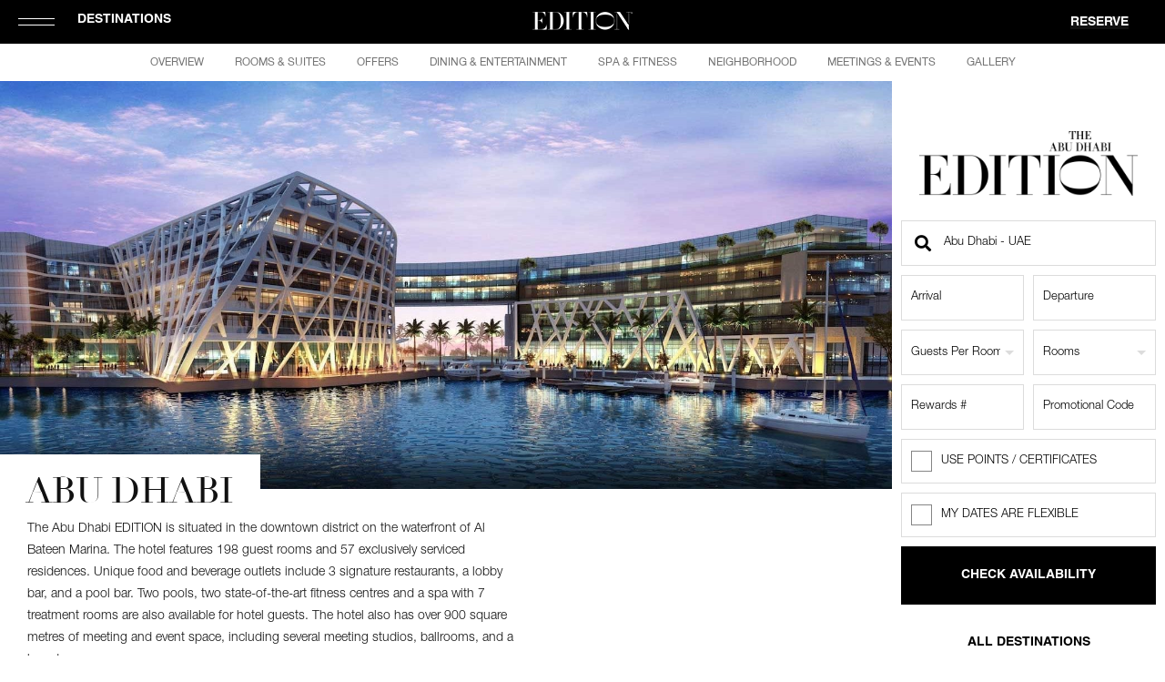

--- FILE ---
content_type: text/html; charset=UTF-8
request_url: https://www.editionhotels.com/ABU-DHABI/
body_size: 37115
content:

<!DOCTYPE HTML><!-- header -->
<html lang="en"><head>
	<!-- Facebook Verification -->
	<meta name="facebook-domain-verification" content="7ll3an2e414tzlu9581upyng4buppi" />

	<meta charset="UTF-8">
	<meta name="google-site-verification" content="zSvo7ffeAm3fTrPAUy7B2jT-7YlbPK12qpcJ7kfZRPo" />

	
	<!-- pinterest verification -->
	<meta name="p:domain_verify" content="a0504c9d6feee32688f76f67fe778180"/>
	<script>
! function(e) {
    if (!window.pintrk) {
        window.pintrk = function() {
            window.pintrk.queue.push(Array.prototype.slice.call(arguments))
        };

        var n = window.pintrk;
        n.queue = []; // Initialize queue as an array
        n.version = "3.0"; // Set version separately
        var t = document.createElement("script");
        t.async = !0, t.src = e;
        var r = document.getElementsByTagName("script")[0];
        r.parentNode.insertBefore(t, r)

    }
}("https://s.pinimg.com/ct/core.js");

pintrk('load', '2613093556412', {
    em: '<user_email_address>'
});

pintrk('page');
</script>

	<title>The Abu Dhabi EDITION | Luxury Hotel in Al Bateen Marina</title>

		<meta name="viewport" content="width=device-width, initial-scale=1, maximum-scale=1">
	<link rel="profile" href="https://gmpg.org/xfn/11" />
	<link rel="pingback" href="https://www.editionhotels.com/xmlrpc.php" />

	
		<link rel="icon" href="https://www.editionhotels.com/wp-content/themes/edition/images/admin_sidebar_icon-2.png" type="image/x-ico"/>

	
	<link rel="alternate" type="application/rss+xml" title="RSS 2.0" href="https://www.editionhotels.com/feed/" />

	<meta name='robots' content='index, follow, max-image-preview:large, max-snippet:-1, max-video-preview:-1' />
	<style>img:is([sizes="auto" i], [sizes^="auto," i]) { contain-intrinsic-size: 3000px 1500px }</style>
	<link rel="alternate" hreflang="en" href="https://www.editionhotels.com/abu-dhabi/" />
<link rel="alternate" hreflang="ja-jp" href="https://www.editionhotels.com/ja-JP/abu-dhabi/" />
<link rel="alternate" hreflang="es-ee" href="https://www.editionhotels.com/es/abu-dhabi/" />
<link rel="alternate" hreflang="x-default" href="https://www.editionhotels.com/abu-dhabi/" />
<link rel="alternate" hreflang="x-default" href="https://www.editionhotels.com/abu-dhabi/" />

	<!-- This site is optimized with the Yoast SEO plugin v26.1.1 - https://yoast.com/wordpress/plugins/seo/ -->
	<link rel="canonical" href="https://www.editionhotels.com/abu-dhabi/" />
	<meta property="og:locale" content="en_US" />
	<meta property="og:type" content="article" />
	<meta property="og:title" content="The Abu Dhabi EDITION | Luxury Hotel in Al Bateen Marina" />
	<meta property="og:description" content="The Abu Dhabi EDITION is situated in the downtown district on the waterfront of Al Bateen Marina. The hotel features 198 guest rooms and 57 exclusively serviced residences. Unique food [&hellip;]" />
	<meta property="og:url" content="https://www.editionhotels.com/abu-dhabi/" />
	<meta property="og:site_name" content="EDITION Hotels" />
	<meta property="article:publisher" content="https://www.facebook.com/EDITIONHotels" />
	<meta property="article:modified_time" content="2025-10-23T16:06:11+00:00" />
	<meta property="og:image" content="https://www.editionhotels.com/wp-content/uploads/2017/05/render_evening_HIGH-RESOLUTION-2-e1536602266430.jpg" />
	<meta property="og:image:width" content="1600" />
	<meta property="og:image:height" content="798" />
	<meta property="og:image:type" content="image/jpeg" />
	<meta name="twitter:card" content="summary_large_image" />
	<meta name="twitter:label1" content="Est. reading time" />
	<meta name="twitter:data1" content="1 minute" />
	<script type="application/ld+json" class="yoast-schema-graph">{"@context":"https://schema.org","@graph":[{"@type":"WebPage","@id":"https://www.editionhotels.com/abu-dhabi/","url":"https://www.editionhotels.com/abu-dhabi/","name":"The Abu Dhabi EDITION | Luxury Hotel in Al Bateen Marina","isPartOf":{"@id":"https://www.editionhotels.com/#website"},"primaryImageOfPage":{"@id":"https://www.editionhotels.com/abu-dhabi/#primaryimage"},"image":{"@id":"https://www.editionhotels.com/abu-dhabi/#primaryimage"},"thumbnailUrl":"https://www.editionhotels.com/wp-content/uploads/2017/05/render_evening_HIGH-RESOLUTION-2-e1536602266430.jpg","datePublished":"2012-05-04T10:47:09+00:00","dateModified":"2025-10-23T16:06:11+00:00","breadcrumb":{"@id":"https://www.editionhotels.com/abu-dhabi/#breadcrumb"},"inLanguage":"en-US","potentialAction":[{"@type":"ReadAction","target":["https://www.editionhotels.com/abu-dhabi/"]}]},{"@type":"ImageObject","inLanguage":"en-US","@id":"https://www.editionhotels.com/abu-dhabi/#primaryimage","url":"https://www.editionhotels.com/wp-content/uploads/2017/05/render_evening_HIGH-RESOLUTION-2-e1536602266430.jpg","contentUrl":"https://www.editionhotels.com/wp-content/uploads/2017/05/render_evening_HIGH-RESOLUTION-2-e1536602266430.jpg","width":1600,"height":798},{"@type":"BreadcrumbList","@id":"https://www.editionhotels.com/abu-dhabi/#breadcrumb","itemListElement":[{"@type":"ListItem","position":1,"name":"Home","item":"https://www.editionhotels.com/"},{"@type":"ListItem","position":2,"name":"Abu Dhabi"}]},{"@type":"WebSite","@id":"https://www.editionhotels.com/#website","url":"https://www.editionhotels.com/","name":"EDITION Hotels","description":"A Unique Collection of Luxury Boutique Hotels","publisher":{"@id":"https://www.editionhotels.com/#organization"},"potentialAction":[{"@type":"SearchAction","target":{"@type":"EntryPoint","urlTemplate":"https://www.editionhotels.com/?s={search_term_string}"},"query-input":{"@type":"PropertyValueSpecification","valueRequired":true,"valueName":"search_term_string"}}],"inLanguage":"en-US"},{"@type":"Organization","@id":"https://www.editionhotels.com/#organization","name":"EDITION Hotels","url":"https://www.editionhotels.com/","logo":{"@type":"ImageObject","inLanguage":"en-US","@id":"https://www.editionhotels.com/#/schema/logo/image/","url":"https://www.editionhotels.com/wp-content/uploads/2016/09/edition-text-logo-black.png","contentUrl":"https://www.editionhotels.com/wp-content/uploads/2016/09/edition-text-logo-black.png","width":1000,"height":185,"caption":"EDITION Hotels"},"image":{"@id":"https://www.editionhotels.com/#/schema/logo/image/"},"sameAs":["https://www.facebook.com/EDITIONHotels"],"description":"An unexpected and refreshing collection of individualized, customized, one-of-kind hotels that redefines the codes of traditional luxury.","parentOrganization":{"@type":"Organization","name":"Marriott International","url":"https://www.marriott.com/default.mi"}}]}</script>
	<!-- / Yoast SEO plugin. -->


<link rel='dns-prefetch' href='//cdnjs.cloudflare.com' />
<link rel='stylesheet' id='wp-block-library-css' href='https://www.editionhotels.com/wp-includes/css/dist/block-library/style.min.css' type='text/css' media='all' />
<style id='classic-theme-styles-inline-css' type='text/css'>
/*! This file is auto-generated */
.wp-block-button__link{color:#fff;background-color:#32373c;border-radius:9999px;box-shadow:none;text-decoration:none;padding:calc(.667em + 2px) calc(1.333em + 2px);font-size:1.125em}.wp-block-file__button{background:#32373c;color:#fff;text-decoration:none}
</style>
<style id='global-styles-inline-css' type='text/css'>
:root{--wp--preset--aspect-ratio--square: 1;--wp--preset--aspect-ratio--4-3: 4/3;--wp--preset--aspect-ratio--3-4: 3/4;--wp--preset--aspect-ratio--3-2: 3/2;--wp--preset--aspect-ratio--2-3: 2/3;--wp--preset--aspect-ratio--16-9: 16/9;--wp--preset--aspect-ratio--9-16: 9/16;--wp--preset--color--black: #000000;--wp--preset--color--cyan-bluish-gray: #abb8c3;--wp--preset--color--white: #ffffff;--wp--preset--color--pale-pink: #f78da7;--wp--preset--color--vivid-red: #cf2e2e;--wp--preset--color--luminous-vivid-orange: #ff6900;--wp--preset--color--luminous-vivid-amber: #fcb900;--wp--preset--color--light-green-cyan: #7bdcb5;--wp--preset--color--vivid-green-cyan: #00d084;--wp--preset--color--pale-cyan-blue: #8ed1fc;--wp--preset--color--vivid-cyan-blue: #0693e3;--wp--preset--color--vivid-purple: #9b51e0;--wp--preset--color--punch-room-blue: #25408F;--wp--preset--gradient--vivid-cyan-blue-to-vivid-purple: linear-gradient(135deg,rgba(6,147,227,1) 0%,rgb(155,81,224) 100%);--wp--preset--gradient--light-green-cyan-to-vivid-green-cyan: linear-gradient(135deg,rgb(122,220,180) 0%,rgb(0,208,130) 100%);--wp--preset--gradient--luminous-vivid-amber-to-luminous-vivid-orange: linear-gradient(135deg,rgba(252,185,0,1) 0%,rgba(255,105,0,1) 100%);--wp--preset--gradient--luminous-vivid-orange-to-vivid-red: linear-gradient(135deg,rgba(255,105,0,1) 0%,rgb(207,46,46) 100%);--wp--preset--gradient--very-light-gray-to-cyan-bluish-gray: linear-gradient(135deg,rgb(238,238,238) 0%,rgb(169,184,195) 100%);--wp--preset--gradient--cool-to-warm-spectrum: linear-gradient(135deg,rgb(74,234,220) 0%,rgb(151,120,209) 20%,rgb(207,42,186) 40%,rgb(238,44,130) 60%,rgb(251,105,98) 80%,rgb(254,248,76) 100%);--wp--preset--gradient--blush-light-purple: linear-gradient(135deg,rgb(255,206,236) 0%,rgb(152,150,240) 100%);--wp--preset--gradient--blush-bordeaux: linear-gradient(135deg,rgb(254,205,165) 0%,rgb(254,45,45) 50%,rgb(107,0,62) 100%);--wp--preset--gradient--luminous-dusk: linear-gradient(135deg,rgb(255,203,112) 0%,rgb(199,81,192) 50%,rgb(65,88,208) 100%);--wp--preset--gradient--pale-ocean: linear-gradient(135deg,rgb(255,245,203) 0%,rgb(182,227,212) 50%,rgb(51,167,181) 100%);--wp--preset--gradient--electric-grass: linear-gradient(135deg,rgb(202,248,128) 0%,rgb(113,206,126) 100%);--wp--preset--gradient--midnight: linear-gradient(135deg,rgb(2,3,129) 0%,rgb(40,116,252) 100%);--wp--preset--font-size--small: 13px;--wp--preset--font-size--medium: 20px;--wp--preset--font-size--large: 36px;--wp--preset--font-size--x-large: 42px;--wp--preset--spacing--20: 0.44rem;--wp--preset--spacing--30: 0.67rem;--wp--preset--spacing--40: 1rem;--wp--preset--spacing--50: 1.5rem;--wp--preset--spacing--60: 2.25rem;--wp--preset--spacing--70: 3.38rem;--wp--preset--spacing--80: 5.06rem;--wp--preset--shadow--natural: 6px 6px 9px rgba(0, 0, 0, 0.2);--wp--preset--shadow--deep: 12px 12px 50px rgba(0, 0, 0, 0.4);--wp--preset--shadow--sharp: 6px 6px 0px rgba(0, 0, 0, 0.2);--wp--preset--shadow--outlined: 6px 6px 0px -3px rgba(255, 255, 255, 1), 6px 6px rgba(0, 0, 0, 1);--wp--preset--shadow--crisp: 6px 6px 0px rgba(0, 0, 0, 1);}:where(.is-layout-flex){gap: 0.5em;}:where(.is-layout-grid){gap: 0.5em;}body .is-layout-flex{display: flex;}.is-layout-flex{flex-wrap: wrap;align-items: center;}.is-layout-flex > :is(*, div){margin: 0;}body .is-layout-grid{display: grid;}.is-layout-grid > :is(*, div){margin: 0;}:where(.wp-block-columns.is-layout-flex){gap: 2em;}:where(.wp-block-columns.is-layout-grid){gap: 2em;}:where(.wp-block-post-template.is-layout-flex){gap: 1.25em;}:where(.wp-block-post-template.is-layout-grid){gap: 1.25em;}.has-black-color{color: var(--wp--preset--color--black) !important;}.has-cyan-bluish-gray-color{color: var(--wp--preset--color--cyan-bluish-gray) !important;}.has-white-color{color: var(--wp--preset--color--white) !important;}.has-pale-pink-color{color: var(--wp--preset--color--pale-pink) !important;}.has-vivid-red-color{color: var(--wp--preset--color--vivid-red) !important;}.has-luminous-vivid-orange-color{color: var(--wp--preset--color--luminous-vivid-orange) !important;}.has-luminous-vivid-amber-color{color: var(--wp--preset--color--luminous-vivid-amber) !important;}.has-light-green-cyan-color{color: var(--wp--preset--color--light-green-cyan) !important;}.has-vivid-green-cyan-color{color: var(--wp--preset--color--vivid-green-cyan) !important;}.has-pale-cyan-blue-color{color: var(--wp--preset--color--pale-cyan-blue) !important;}.has-vivid-cyan-blue-color{color: var(--wp--preset--color--vivid-cyan-blue) !important;}.has-vivid-purple-color{color: var(--wp--preset--color--vivid-purple) !important;}.has-black-background-color{background-color: var(--wp--preset--color--black) !important;}.has-cyan-bluish-gray-background-color{background-color: var(--wp--preset--color--cyan-bluish-gray) !important;}.has-white-background-color{background-color: var(--wp--preset--color--white) !important;}.has-pale-pink-background-color{background-color: var(--wp--preset--color--pale-pink) !important;}.has-vivid-red-background-color{background-color: var(--wp--preset--color--vivid-red) !important;}.has-luminous-vivid-orange-background-color{background-color: var(--wp--preset--color--luminous-vivid-orange) !important;}.has-luminous-vivid-amber-background-color{background-color: var(--wp--preset--color--luminous-vivid-amber) !important;}.has-light-green-cyan-background-color{background-color: var(--wp--preset--color--light-green-cyan) !important;}.has-vivid-green-cyan-background-color{background-color: var(--wp--preset--color--vivid-green-cyan) !important;}.has-pale-cyan-blue-background-color{background-color: var(--wp--preset--color--pale-cyan-blue) !important;}.has-vivid-cyan-blue-background-color{background-color: var(--wp--preset--color--vivid-cyan-blue) !important;}.has-vivid-purple-background-color{background-color: var(--wp--preset--color--vivid-purple) !important;}.has-black-border-color{border-color: var(--wp--preset--color--black) !important;}.has-cyan-bluish-gray-border-color{border-color: var(--wp--preset--color--cyan-bluish-gray) !important;}.has-white-border-color{border-color: var(--wp--preset--color--white) !important;}.has-pale-pink-border-color{border-color: var(--wp--preset--color--pale-pink) !important;}.has-vivid-red-border-color{border-color: var(--wp--preset--color--vivid-red) !important;}.has-luminous-vivid-orange-border-color{border-color: var(--wp--preset--color--luminous-vivid-orange) !important;}.has-luminous-vivid-amber-border-color{border-color: var(--wp--preset--color--luminous-vivid-amber) !important;}.has-light-green-cyan-border-color{border-color: var(--wp--preset--color--light-green-cyan) !important;}.has-vivid-green-cyan-border-color{border-color: var(--wp--preset--color--vivid-green-cyan) !important;}.has-pale-cyan-blue-border-color{border-color: var(--wp--preset--color--pale-cyan-blue) !important;}.has-vivid-cyan-blue-border-color{border-color: var(--wp--preset--color--vivid-cyan-blue) !important;}.has-vivid-purple-border-color{border-color: var(--wp--preset--color--vivid-purple) !important;}.has-vivid-cyan-blue-to-vivid-purple-gradient-background{background: var(--wp--preset--gradient--vivid-cyan-blue-to-vivid-purple) !important;}.has-light-green-cyan-to-vivid-green-cyan-gradient-background{background: var(--wp--preset--gradient--light-green-cyan-to-vivid-green-cyan) !important;}.has-luminous-vivid-amber-to-luminous-vivid-orange-gradient-background{background: var(--wp--preset--gradient--luminous-vivid-amber-to-luminous-vivid-orange) !important;}.has-luminous-vivid-orange-to-vivid-red-gradient-background{background: var(--wp--preset--gradient--luminous-vivid-orange-to-vivid-red) !important;}.has-very-light-gray-to-cyan-bluish-gray-gradient-background{background: var(--wp--preset--gradient--very-light-gray-to-cyan-bluish-gray) !important;}.has-cool-to-warm-spectrum-gradient-background{background: var(--wp--preset--gradient--cool-to-warm-spectrum) !important;}.has-blush-light-purple-gradient-background{background: var(--wp--preset--gradient--blush-light-purple) !important;}.has-blush-bordeaux-gradient-background{background: var(--wp--preset--gradient--blush-bordeaux) !important;}.has-luminous-dusk-gradient-background{background: var(--wp--preset--gradient--luminous-dusk) !important;}.has-pale-ocean-gradient-background{background: var(--wp--preset--gradient--pale-ocean) !important;}.has-electric-grass-gradient-background{background: var(--wp--preset--gradient--electric-grass) !important;}.has-midnight-gradient-background{background: var(--wp--preset--gradient--midnight) !important;}.has-small-font-size{font-size: var(--wp--preset--font-size--small) !important;}.has-medium-font-size{font-size: var(--wp--preset--font-size--medium) !important;}.has-large-font-size{font-size: var(--wp--preset--font-size--large) !important;}.has-x-large-font-size{font-size: var(--wp--preset--font-size--x-large) !important;}
:where(.wp-block-post-template.is-layout-flex){gap: 1.25em;}:where(.wp-block-post-template.is-layout-grid){gap: 1.25em;}
:where(.wp-block-columns.is-layout-flex){gap: 2em;}:where(.wp-block-columns.is-layout-grid){gap: 2em;}
:root :where(.wp-block-pullquote){font-size: 1.5em;line-height: 1.6;}
</style>
<link rel='stylesheet' id='contact-form-7-css' href='https://www.editionhotels.com/wp-content/plugins/contact-form-7/includes/css/styles.css' type='text/css' media='all' />
<link rel='stylesheet' id='wpml-legacy-dropdown-0-css' href='https://www.editionhotels.com/wp-content/plugins/sitepress-multilingual-cms/templates/language-switchers/legacy-dropdown/style.min.css' type='text/css' media='all' />
<style id='wpml-legacy-dropdown-0-inline-css' type='text/css'>
.wpml-ls-statics-shortcode_actions{background-color:#eeeeee;}.wpml-ls-statics-shortcode_actions, .wpml-ls-statics-shortcode_actions .wpml-ls-sub-menu, .wpml-ls-statics-shortcode_actions a {border-color:#cdcdcd;}.wpml-ls-statics-shortcode_actions a, .wpml-ls-statics-shortcode_actions .wpml-ls-sub-menu a, .wpml-ls-statics-shortcode_actions .wpml-ls-sub-menu a:link, .wpml-ls-statics-shortcode_actions li:not(.wpml-ls-current-language) .wpml-ls-link, .wpml-ls-statics-shortcode_actions li:not(.wpml-ls-current-language) .wpml-ls-link:link {color:#444444;background-color:#ffffff;}.wpml-ls-statics-shortcode_actions .wpml-ls-sub-menu a:hover,.wpml-ls-statics-shortcode_actions .wpml-ls-sub-menu a:focus, .wpml-ls-statics-shortcode_actions .wpml-ls-sub-menu a:link:hover, .wpml-ls-statics-shortcode_actions .wpml-ls-sub-menu a:link:focus {color:#000000;background-color:#eeeeee;}.wpml-ls-statics-shortcode_actions .wpml-ls-current-language > a {color:#444444;background-color:#ffffff;}.wpml-ls-statics-shortcode_actions .wpml-ls-current-language:hover>a, .wpml-ls-statics-shortcode_actions .wpml-ls-current-language>a:focus {color:#000000;background-color:#eeeeee;}
</style>
<link rel='stylesheet' id='cms-navigation-style-base-css' href='https://www.editionhotels.com/wp-content/plugins/wpml-cms-nav/res/css/cms-navigation-base.css' type='text/css' media='screen' />
<link rel='stylesheet' id='cms-navigation-style-css' href='https://www.editionhotels.com/wp-content/plugins/wpml-cms-nav/res/css/cms-navigation.css' type='text/css' media='screen' />
<link rel='stylesheet' id='omitsis-general-css' href='https://www.editionhotels.com/wp-content/themes/edition/css/omitsis-general.css' type='text/css' media='all' />
<link rel='stylesheet' id='style-universal.css-css' href='https://www.editionhotels.com/wp-content/themes/edition/css/style-universal.css' type='text/css' media='all' />
<link rel='stylesheet' id='icheck-square-css' href='https://www.editionhotels.com/wp-content/themes/edition/css/icheck/square/square.css' type='text/css' media='all' />
<link rel='stylesheet' id='icheck-grey-css' href='https://www.editionhotels.com/wp-content/themes/edition/css/icheck/square/grey.css' type='text/css' media='all' />
<script type="text/javascript" src="https://www.editionhotels.com/wp-includes/js/jquery/jquery.min.js" id="jquery-core-js"></script>
<script type="text/javascript" src="https://www.editionhotels.com/wp-includes/js/jquery/jquery-migrate.min.js" id="jquery-migrate-js"></script>
<script type="text/javascript" id="jquery-js-after">
/* <![CDATA[ */
$ = jQuery.noConflict();
/* ]]> */
</script>
<script type="text/javascript" src="https://www.editionhotels.com/wp-content/plugins/sitepress-multilingual-cms/templates/language-switchers/legacy-dropdown/script.min.js" id="wpml-legacy-dropdown-0-js"></script>
<script type="text/javascript" id="wpml-browser-redirect-js-extra">
/* <![CDATA[ */
var wpml_browser_redirect_params = {"pageLanguage":"en","languageUrls":{"en_us":"https:\/\/www.editionhotels.com\/abu-dhabi\/","en":"https:\/\/www.editionhotels.com\/abu-dhabi\/","us":"https:\/\/www.editionhotels.com\/abu-dhabi\/","ja_jp":"https:\/\/www.editionhotels.com\/ja-JP\/abu-dhabi\/","ja":"https:\/\/www.editionhotels.com\/ja-JP\/abu-dhabi\/","jp":"https:\/\/www.editionhotels.com\/ja-JP\/abu-dhabi\/","ja-JP":"https:\/\/www.editionhotels.com\/ja-JP\/abu-dhabi\/","es_ee":"https:\/\/www.editionhotels.com\/es\/abu-dhabi\/","es":"https:\/\/www.editionhotels.com\/es\/abu-dhabi\/","ee":"https:\/\/www.editionhotels.com\/es\/abu-dhabi\/"},"cookie":{"name":"_icl_visitor_lang_js","domain":"www.editionhotels.com","path":"\/","expiration":24}};
/* ]]> */
</script>
<script type="text/javascript" src="https://www.editionhotels.com/wp-content/plugins/sitepress-multilingual-cms/dist/js/browser-redirect/app.js" id="wpml-browser-redirect-js"></script>
<script type="text/javascript" src="https://cdnjs.cloudflare.com/ajax/libs/modernizr/2.7.1/modernizr.min.js" id="jmodernizr-js" defer="defer" data-wp-strategy="defer"></script>
<script type="text/javascript" src="https://www.editionhotels.com/wp-content/themes/edition/js/jquery-ui-1.11.4.min.js" id="misfit-datepicker-ui-js"></script>
<link rel="https://api.w.org/" href="https://www.editionhotels.com/wp-json/" /><link rel="alternate" title="JSON" type="application/json" href="https://www.editionhotels.com/wp-json/wp/v2/pages/3581" /><link rel="EditURI" type="application/rsd+xml" title="RSD" href="https://www.editionhotels.com/xmlrpc.php?rsd" />
<link rel='shortlink' href='https://www.editionhotels.com/?p=3581' />
<link rel="alternate" title="oEmbed (JSON)" type="application/json+oembed" href="https://www.editionhotels.com/wp-json/oembed/1.0/embed?url=https%3A%2F%2Fwww.editionhotels.com%2Fabu-dhabi%2F" />
<link rel="alternate" title="oEmbed (XML)" type="text/xml+oembed" href="https://www.editionhotels.com/wp-json/oembed/1.0/embed?url=https%3A%2F%2Fwww.editionhotels.com%2Fabu-dhabi%2F&#038;format=xml" />
<meta name="generator" content="WPML ver:4.7.6 stt:1,64,2;" />
<meta name="tec-api-version" content="v1"><meta name="tec-api-origin" content="https://www.editionhotels.com"><link rel="alternate" href="https://www.editionhotels.com/wp-json/tribe/events/v1/" />
<!-- Facebook Pixel Code -->
<script>
!function(f,b,e,v,n,t,s)
{if(f.fbq)return;n=f.fbq=function(){n.callMethod?
n.callMethod.apply(n,arguments):n.queue.push(arguments)};
if(!f._fbq)f._fbq=n;n.push=n;n.loaded=!0;n.version='2.0';
n.queue=[];t=b.createElement(e);t.async=!0;
t.src=v;s=b.getElementsByTagName(e)[0];
s.parentNode.insertBefore(t,s)}(window,document,'script',
'https://connect.facebook.net/en_US/fbevents.js');
 fbq('init', '404293293929539');
 fbq('track', 'PageView');


</script>
<noscript>
 <img height="1" width="1" src="https://www.facebook.com/tr?id=404293293929539&ev=PageView&noscript=1" alt="" />
</noscript>
<!-- End Facebook Pixel Code -->

<link rel="icon" href="https://www.editionhotels.com/wp-content/uploads/2025/09/cropped-EDITION_Logo_O_Black-icon-32x32.png" sizes="32x32" />
<link rel="icon" href="https://www.editionhotels.com/wp-content/uploads/2025/09/cropped-EDITION_Logo_O_Black-icon-192x192.png" sizes="192x192" />
<link rel="apple-touch-icon" href="https://www.editionhotels.com/wp-content/uploads/2025/09/cropped-EDITION_Logo_O_Black-icon-180x180.png" />
<meta name="msapplication-TileImage" content="https://www.editionhotels.com/wp-content/uploads/2025/09/cropped-EDITION_Logo_O_Black-icon-270x270.png" />
		<style type="text/css" id="wp-custom-css">
			/* 20201110 EAR Covid Table */
.grid .col.linklist a.action {
    font-size: 16px !important;
}

.venue[data-id="884746"] {
    display: none;
}

.panel table { 
    min-width: 750px; 
    border-collapse: collapse; 
    }

/* custom CSS for modern theme landing pages */
.page-id-877897 .theme-modern .hero-overlap-description {
	margin-top: 0;
}

.page-id-879221 .theme-modern .hero-overlap-description {
	margin-top: 0;
}

/* custom CSS for London 3-bedroom penthouse */
.postid-890811 .reserve-float {
	display: none;
}

/* Zebra striping */
.panel tr:nth-of-type(odd) { 
    background: #eee; 
    }
.panel th { 
	background: #fff;
    color: #222;
    padding: 30px 20px 20px 20px !important;
    font-weight: bold;
    border-bottom: 4px solid #000 !important;
    }
.panel td, .panel th { 
    padding: 30px 15px; 
    border: 1px solid #ccc; 
    text-align: left; 
    font-size: 13px;
	letter-spacing: .4px;
	text-align: center;
    }
/* 
Max width before this PARTICULAR table gets nasty
This query will take effect for any screen smaller than 760px
and also iPads specifically.
*/
@media 
only screen and (max-width: 760px),
(min-device-width: 768px) and (max-device-width: 1024px)  {
    .panel table { 
          width: 100%; 
          min-width: inherit;
    }
    .content .service-list dd.whipper { padding: 0; }
    /* Force table to not be like tables anymore */
    .panel table, .panel thead, .panel tbody, .panel th, .panel td, .panel tr { 
        display: block; 
    }
    
    /* Hide table headers (but not display: none;, for accessibility) */
    .panel thead tr { 
        position: absolute;
        top: -9999px;
        left: -9999px;
    }
    
    .panel tr { border: 1px solid #ccc; }
    
    .panel td { 
        /* Behave  like a "row" */
        border: none;
        border-bottom: 1px solid #eee; 
        position: relative;
        padding-left: 50%; 
    }
    
    .panel td:before { 
        position: absolute;
	    top: 30px;
	    left: 6px;
	    width: 45%;
	    padding-right: 10px;
	    white-space: nowrap;
	    content: attr(data-column);
	    color: #000;
	    font-weight: bold;
    }
}

.content .service-list {
	padding: 45px 0 30px 0 !important;
}
.content .service-list h2 {
    font-size: 200%;
    font-weight: bold;
	font-family: 'Didot', sans-serif;
	color: #000;
	line-height: 1;
}

/* End covid table */

.test {display: block;}

.venue.online-guest-services {
	
	display: none;
}

@media not all and (min-resolution:.001dpcm) { 
    @supports (-webkit-appearance:none) and (stroke-color:transparent) {
        .selector { 
             details summary:after {

                 margin-top: -8px;
             }
        } 
    } 
}

.body-os-mac-os.body-onscroll .nav-reserve, .body-os-mac-os.body-onscroll-force .nav-reserve, .body-os-ios.body-onscroll .nav-reserve, .body-os-ios.body-onscroll-force .nav-reserve {
    top: 18px !important;
}

/* fixes super space contact page at top in mobile */
@media only screen and (max-width:767px) {
	.featured.featured--title-only{height:auto!important;}
}

/* fixes meetings and vents venue form in modal, columns 

.content .wpcf7 .row .col {
    margin-right: 25px!important;
	margin-bottom: 20px !important;
    margin-left: 10px !important;
}
*/
.content .col {
	margin-right:0!important;
	/* quick fix from omitsis-general.css*/
}

/* move horizontally close button for covid19 update prevent overlap reservation button in mac */

@media(min-width:1025px) {
	.announcement__close-btn {
		transform:translate(-90px,-50%) rotate(45deg)
	}
}




.featured--brand-destination h1 {
    font-size: 72px;
}
.destination__item + .destination__item {
    margin-top: 10px;
}

.destination__region-title {
	line-height: 1;
	margin-bottom: 30px;
}

body.single .grid .col.linklist a.action {
    font-size: 15px !important;
}
@media (max-width: 1145px){
body.single .grid .col.linklist a.action {
    font-size: 15px;
}
}

/* careers page quick fix israel mateo 11-10-2021 */

.page_careers .contacthotel-list {
  width: auto!important;
  text-align: center;
  margin: 0 auto;
}

.page_careers .contacthotel-hotel-left .contacthotel-listbox,
.page_careers .contacthotel-hotel-right .contacthotel-listbox {
  padding:0;
  display:flex;
  align-items:center;
  justify-content:center;
}

.page_careers .contacthotel-hotel-left .contacthotel-listbox {
  width: 50%;
  float: none;
  margin: 0 auto !important;
}

.page_careers .contacthotel-hotel-right .contacthotel-listbox {
  width: 50%;
  float: none;
  margin: 0 auto !important;
}

.contacthotel-listbox--inner {
  width:auto;
  max-width:600px;
  padding:0 50px;
  text-align:center;
  box-sizing: border-box;
}

.page_careers .contacthotel-s-medium .contacthotel-title {
  text-align: center !important;
}

.page-template-page-brand-destination .body-onscroll .nav-platform, .body-onscroll-force .nav-platform {
	position:fixed!important;
}

@media (max-width:960px) {
	.contactlist a {
		font-size:1.4rem!important;
	}
}
/* TO FIX ON FILE */
.resto-dropdown {
	margin-top:20px;
}




.resto-dropdown-content span.timer {
    font-family: "HelveticaNeueW02-55Roma","Helvetica Neue","Helvetica",sans-serif;
}

.featured--brand-destination {
    padding: 10vw 0 8vw 0!important;
}
/* styles for restaurant venue copy text when no p tag inside */
.venue .copy {
	color: #666;
font-family: 'HelveticaNeueLTStd-Lt';
font-size: 14px;
line-height: 24px;
}
@media(min-width:768px) and (max-width:1145px) {
.resto-dropdown {
	margin-left:25px;
}
	}

.properties-menu .property-item::after {
    margin: 3px auto 0 auto;
}

/* to add quickfix into custom css */
.property-pic .destination-region-slideshow .slick-track,
.property-pic .destination-region-slideshow li { min-width:100%;}

/* fix concierge copy black no visible text */
.instructions.minor.copy p {
color:inherit!important;	
}

.contactlist.contactlist-desktop li a {padding-left:15px!important;padding-right:15px!important}

.archive.post-type-archive.post-type-archive-tokyo-toranomon-meet #teconsent,
.archive.post-type-archive.post-type-archive-tokyo-toranomon-meet #ccpacontainer {display:none}

.inquiry-button-submit {
  text-transform: uppercase;
  background: #111111;
  color: white;
  border: 0;
  padding-left: 20px;
  padding-right: 20px;
  padding-bottom: 40px;
  border: 1px solid #111111;
  outline: 0;
  font-size: 13px;
  height: 30px;
  line-height: 30px;
  font-family: "HelveticaLTStd-Bold",sans-serif !important;
  letter-spacing: 0px;
}

.neigh-cat-description {
  padding-left: 22px;
}

.featured--home,
.heightset-home {
	min-height: 690px;
}

/* hide neighborhood search */

@media(min-width:980px) {
	.searchn {
		display:none!important;
	}
}
@media(max-width:979px) {
		.searchn form.sngf,
	.searchn {
		display:none!important;
	}
}

/* adjust column width on Spanish meeting page */
.postid-21682 .detail dt {
	width: 130px;
}

#site > section.featured.featured--home > div.featured__home-contentbox > ul > li > span {
	cursor: pointer;
}

.page-template-templatespage-neighbourhood-php .map-image {
	position: relative;
}

.page-template-templatespage-neighbourhood-php .gm-style-iw .icon-close {
	z-index: 10;
}

.page-template-templatespage-neighbourhood-php div[role=dialog] button {
	z-index: 20;
}

.page-template-templatespage-neighbourhood-php .gm-style .map-image img {
	width: 100%;
  height: 100%;
  object-fit: cover;
  position: absolute;
  z-index: 1;
}

.post-type-archive-london-meetings .content .services {
  display: none;
}

dd ol {
	list-style: decimal;
}

@media(max-width:979px) {

.page_tokyo-edition-gift-card-terms-of-use-duplicate-1 #template-content {
  padding: 60px 20px 0 !important;
	}}

.theme-modern .whitenav ul li {
	list-style: none;
  padding-left: 0;
}

/*
.template-spa-list-page .content .banner img, .venue .banner img { max-height: 560px; }
*/

/* Hiding share button per request in EHSP-2164 */
.pageid_78 .minor-actions .share-link,
.pageid_536 .minor-actions .share-link,
.pageid_548 .minor-actions .share-link,
.pageid_545 .minor-actions .share-link,
.pageid_543 .minor-actions .share-link,
.pageid_892558 .minor-actions .share-link {
	display: none;
}

/* Better focal point for Lake Como Pool image */
.pageid_887783 .banner img {
	object-position: bottom;
}		</style>
				<style type="text/css" id="wp-custom-css">
			/* 20201110 EAR Covid Table */



.panel table {
    min-width: 750px;
    border-collapse: collapse;
    }
/* Zebra striping */
.panel tr:nth-of-type(odd) {
    background: #eee;
    }
.panel th {
	background: #fff;
    color: #222;
    padding: 30px 20px 20px 20px !important;
    font-weight: bold;
    border-bottom: 4px solid #000 !important;
    }
.panel td, .panel th {
    padding: 30px 15px;
    border: 1px solid #ccc;
    text-align: left;
    font-size: 13px;
	letter-spacing: .4px;
	text-align: center;
    }
/*
Max width before this PARTICULAR table gets nasty
This query will take effect for any screen smaller than 760px
and also iPads specifically.
*/
@media
only screen and (max-width: 760px),
(min-device-width: 768px) and (max-device-width: 1024px)  {
    .panel table {
          width: 100%;
          min-width: inherit;
    }
    .content .service-list dd.whipper { padding: 0; }
    /* Force table to not be like tables anymore */
    .panel table, .panel thead, .panel tbody, .panel th, .panel td, .panel tr {
        display: block;
    }

    /* Hide table headers (but not display: none;, for accessibility) */
    .panel thead tr {
        position: absolute;
        top: -9999px;
        left: -9999px;
    }

    .panel tr { border: 1px solid #ccc; }

    .panel td {
        /* Behave  like a "row" */
        border: none;
        border-bottom: 1px solid #eee;
        position: relative;
        padding-left: 50%;
    }

    .panel td:before {
        position: absolute;
	    top: 30px;
	    left: 6px;
	    width: 45%;
	    padding-right: 10px;
	    white-space: nowrap;
	    content: attr(data-column);
	    color: #000;
	    font-weight: bold;
    }
}

.content .service-list {
	padding: 45px 0 30px 0 !important;
}
.content .service-list h2 {
    font-size: 200%;
    font-weight: bold;
	font-family: 'Didot', sans-serif;
	color: #000;
	line-height: 1;
}

/* End covid table */

.test {display: block;}

.venue.online-guest-services {

	display: none;
}		</style>

	<!-- base style sheet -->
	<link type="text/css" rel="stylesheet" href="https://fast.fonts.com/cssapi/24be258c-1334-49ba-9628-0f75705f7d36.css"/>

	<!-- font additions -->
	<link rel="stylesheet" type="text/css" href="https://www.editionhotels.com/wp-content/themes/edition/css/fontawesome.min.css">
	<link rel="stylesheet" type="text/css" href="https://www.editionhotels.com/wp-content/themes/edition/css/fontawesome-brands.min.css">
	<link rel="stylesheet" type="text/css" href="https://www.editionhotels.com/wp-content/themes/edition/css/fontawesome-regular.min.css">
	<link rel="stylesheet" type="text/css" href="https://www.editionhotels.com/wp-content/themes/edition/css/fontawesome-solid.min.css">
	<link rel="stylesheet" type="text/css" href="https://www.editionhotels.com/wp-content/themes/edition/css/fontawesome-light.min.css">
	<link rel="stylesheet" type="text/css" href="https://www.editionhotels.com/wp-content/themes/edition/css/fonts.css">
	<link rel="stylesheet" type="text/css" href="https://www.editionhotels.com/wp-content/themes/edition/css/magnific-popup.css">
	<link rel="stylesheet" type="text/css" href="https://www.editionhotels.com/wp-content/themes/edition/css/swiper.min.css?v=1.3.4">
	<link rel="stylesheet" type="text/css" href="https://www.editionhotels.com/wp-content/themes/edition/css/perfect-scrollbar.css">

	
		<link type="text/css" rel="stylesheet" href="https://www.editionhotels.com/wp-content/themes/edition/css/lightbox.css"/>

		

			
				<link href="https://www.editionhotels.com/wp-content/themes/edition/assets/application-d749002b1bc583b9365c51bfb35a5a55.css" media="screen" rel="stylesheet" type="text/css" />

				<link href="https://www.editionhotels.com/wp-content/themes/edition/assets/location-layout-9967db2b1c647972a66ad395e1adf057.css" media="screen" rel="stylesheet" type="text/css" />

				<link href="https://www.editionhotels.com/wp-content/themes/edition/assets/landing-dc09dd9ced121c1fbb764bd2c3b13808.css" media="screen" rel="stylesheet" type="text/css" />

				
				


				


				


				


				


				


				

				<!-- <script src="https://www.editionhotels.com/wp-content/themes/edition/js/application-3cc33676cb308cc45493163fecfd06ac.js" type="text/javascript"></script> -->


						
	<!-- MAPBOX -->
	<script src='https://api.mapbox.com/mapbox.js/v3.3.1/mapbox.js'></script>
	<link href='https://api.mapbox.com/mapbox.js/v3.3.1/mapbox.css' rel='stylesheet' />
	<script src='https://api.tiles.mapbox.com/mapbox.js/v1.3.1/mapbox.js'></script>
	<link href='https://api.tiles.mapbox.com/mapbox.js/v1.3.1/mapbox.css' rel='stylesheet' />

	<!--[if lte IE 8]>
		<link href='https://api.tiles.mapbox.com/mapbox.js/v1.3.1/mapbox.ie.css' rel='stylesheet' >
	<![endif]-->

	<!--[if lt IE 9]>
		<script src="https://www.editionhotels.com/wp-content/themes/edition/assets/html5-2ef58ee75b2401a11e9e2bde202b08c0.js" type="text/javascript"></script>
	<![endif]-->

	<link href="https://www.editionhotels.com/wp-content/themes/edition/assets/favicon-bfd4bd194c0d6bff4d365c17421ffb23.ico" rel="icon" type="image/x-icon" />

	
	<link rel="stylesheet" type="text/css" href="https://www.editionhotels.com/wp-content/themes/edition/library/map/jquery-jvectormap-2.0.3.css">
	<link href="https://www.editionhotels.com/wp-content/themes/edition/css/owl.carousel.css" media="screen" rel="stylesheet" type="text/css" />
	<link href="https://www.editionhotels.com/wp-content/themes/edition/css/owl.theme.default.min.css" media="screen" rel="stylesheet" type="text/css" />
	<link rel="stylesheet" type="text/css" href="https://www.editionhotels.com/wp-content/themes/edition/css/style-page.css">
	<link rel="stylesheet" type="text/css" href="https://www.editionhotels.com/wp-content/themes/edition/css/media.css">

	<!--[if lte IE 8]>
		<link href="https://www.editionhotels.com/wp-content/themes/edition/assets/ie8-a826124ef80d14e69f0518c1e52b0f85.css" media="screen" rel="stylesheet" type="text/css" />
	<![endif]-->

	<script type="text/javascript">
	var _elqQ = _elqQ || [];
	_elqQ.push(['elqSetSiteId', '1224727191']);
	_elqQ.push(['elqTrackPageView']);
	
	(function () {
		function async_load() {
			var s = document.createElement('script'); s.type = 'text/javascript'; s.async = true;
			s.src = '//img04.en25.com/i/elqCfg.min.js';
			var x = document.getElementsByTagName('script')[0]; x.parentNode.insertBefore(s, x);
		}
		if (window.addEventListener) window.addEventListener('DOMContentLoaded', async_load, false);
		else if (window.attachEvent) window.attachEvent('onload', async_load); 
	})();
</script>

<script type="text/javascript">

	var _gaq = _gaq || [];
	_gaq.push(['_setAccount', 'UA-2977205-49']);
	_gaq.push(['_trackPageview']);

	(function() {
		var ga = document.createElement('script'); ga.type = 'text/javascript'; ga.async = true;
		ga.src = ('https:' == document.location.protocol ? 'https://ssl' : 'https://www') + '.google-analytics.com/ga.js';
		var s = document.getElementsByTagName('script')[0]; s.parentNode.insertBefore(ga, s);
	})();

</script>
	<!-- ADOBETM: DATALAYER -->
	<script>
		var dataLayer = {
			site_id: 'EB',
			env_gdpr: 'true',
			env_ccpa: 'true',
			env_marketing: 'true'
		};
	</script>

			<!-- ADOBETM: SCRIPT PRODUCTION -->
		<script src="//assets.adobedtm.com/launch-EN3963523be4674e5591a9c4d516697352.min.js" async></script>
	

	<!-- SCID -->
	
<script>
    $(window).on('load', function() {

        var queryString = window.location.search;
        var urlParams = new URLSearchParams(queryString);
        var scid = '';
        if (urlParams.has('scid')) scid = urlParams.get('scid');

        if (scid) {
            setCookie('scid', `${scid}`, 7);
            console.log(`Scid Added: ${scid} 👍`);
        }

    });
</script>

	<!-- END SCID -->

</head>
<body class="wp-singular page-template page-template-templates page-template-page-branch page-template-templatespage-branch-php page page-id-3581 page-parent wp-theme-edition pageid_3581 layout-location location-abu-dhabi template-landing body-onscroll-force lang-en tribe-no-js page_abu-dhabi template_page-branch">

	<noscript>
	<img height="1" width="1" style="display:none;" alt="" src="https://ct.pinterest.com/v3/?event=init&tid=2613093556412&pd[em]=<hashed_email_address>&noscript=1" />
</noscript>

<!-- Facebook Pixel Code -->
<script>
!function(f,b,e,v,n,t,s){if(f.fbq)return;n=f.fbq=function(){n.callMethod?
n.callMethod.apply(n,arguments):n.queue.push(arguments)};if(!f._fbq)f._fbq=n;
n.push=n;n.loaded=!0;n.version='2.0';n.queue=[];t=b.createElement(e);t.async=!0;
t.src=v;s=b.getElementsByTagName(e)[0];s.parentNode.insertBefore(t,s)}(window,
document,'script','//connect.facebook.net/en_US/fbevents.js');

fbq('init', '871071462949641');
fbq('track', "PageView");</script>
<noscript><img height="1" width="1" style="display:none" src="https://www.facebook.com/tr?id=871071462949641&ev=PageView&noscript=1" alt="" /></noscript>
<!-- End Facebook Pixel Code -->

	
<header>
	<div class="nav-logo">
		<a href="https://www.editionhotels.com">
							<img srcset="https://www.editionhotels.com/wp-content/themes/edition/images/nav-edition-text-white@1x.png 1x, https://www.editionhotels.com/wp-content/themes/edition/images/nav-edition-text-white@2x.png 2x, https://www.editionhotels.com/wp-content/themes/edition/images/nav-edition-text-white@3x.png 3x, https://www.editionhotels.com/wp-content/themes/edition/images/nav-edition-text-white@4x.png 4x" src="https://www.editionhotels.com/wp-content/themes/edition/images/nav-edition-text-white@1x.png" alt="Edition Hotels" />
					</a>
	</div>

	<div class="nav-ham">
		<button type="button" class="hamnav-btn-toggle locnav-btn-close reserve-box-btn-close mobile-nav-btn-close" title="Hamburger Navigation">
			<span class="visuallyhidden">Click to Open or Close Hamburger Navigation</span>
		</button>
	</div>

	<div class="nav-locations">
		<button type="button" class="hamnav-btn-close locnav-btn-toggle reserve-box-btn-close mobile-nav-btn-close" title="Destinations Navigation">
			Destinations		</button>
		<button id="close" type="button" class="hamnav-btn-close locnav-btn-toggle reserve-box-btn-close mobile-nav-btn-close" title="Destinations Navigation">
			Close		</button>
	</div>

	<div class="nav-reserve">
		<button type="button" class="hamnav-btn-close locnav-btn-close reserve-box-btn-toggle mobile-nav-btn-close" title="Reserve a Room">
			Reserve		</button>
		<button type="button" class="hamnav-btn-close locnav-btn-close reserve-box-btn-toggle mobile-nav-btn-close" title="Reserve a Room">
			Close		</button>
	</div>

	<div class="nav-reserve-mobile">
		<button type="button" class="hamnav-btn-close locnav-btn-close reserve-box-btn-toggle mobile-nav-btn-close" title="Reserve a Room">
			Reserve		</button>
	</div>

	<div class="nav-universal">
		<button type="button" class="nav-universal-btn-close locnav-btn-mobile-menu-reset" title="Close Navigation">
			<span class="visuallyhidden">Close Navigation</span>
		</button>
	</div>

	<div class="nav-platform"></div>
</header>

<div class="whitenav  1">

		
		<div class="whitenav__menu">



									<ul>
						<li id="menu-item-3633" class="overview menu-item menu-item-type-custom menu-item-object-custom menu-item-has-children menu-item-3633"><a href="https://www.editionhotels.com/abu-dhabi/">Overview</a>
<ul class="sub-menu">
	<li id="menu-item-5490" class="menu-item menu-item-type-custom menu-item-object-custom menu-item-5490"><a href="https://www.editionhotels.com/abu-dhabi/services-amenities/">Services &#038; Amenities</a></li>
	<li id="menu-item-4642" class="menu-item menu-item-type-custom menu-item-object-custom menu-item-4642"><a href="https://www.editionhotels.com/abu-dhabi/getting-here/">GETTING HERE</a></li>
	<li id="menu-item-3635" class="menu-item menu-item-type-post_type menu-item-object-page menu-item-3635"><a href="https://www.editionhotels.com/abu-dhabi/contact/">Contact</a></li>
	<li id="menu-item-3769" class="menu-item menu-item-type-custom menu-item-object-custom menu-item-3769"><a href="http://www.editioncareers.com">Careers</a></li>
</ul>
</li>
<li id="menu-item-6679" class="menu-item menu-item-type-custom menu-item-object-custom menu-item-6679"><a href="https://www.editionhotels.com/abu-dhabi/rooms-and-suites">Rooms &#038; Suites</a></li>
<li id="menu-item-5869" class="menu-item menu-item-type-custom menu-item-object-custom menu-item-5869"><a href="https://www.editionhotels.com/abu-dhabi/special-offers">Offers</a></li>
<li id="menu-item-5811" class="menu-item menu-item-type-custom menu-item-object-custom menu-item-has-children menu-item-5811"><a href="https://www.editionhotels.com/abu-dhabi/restaurants-and-bars/">Dining &#038; Entertainment</a>
<ul class="sub-menu">
	<li id="menu-item-5812" class="menu-item menu-item-type-custom menu-item-object-custom menu-item-5812"><a href="https://www.editionhotels.com/abu-dhabi/restaurants-and-bars/oak-room">Oak Room</a></li>
	<li id="menu-item-6853" class="menu-item menu-item-type-custom menu-item-object-custom menu-item-6853"><a href="https://www.editionhotels.com/abu-dhabi/restaurants-and-bars/alba-terrace/">Alba Terrace</a></li>
	<li id="menu-item-6761" class="menu-item menu-item-type-custom menu-item-object-custom menu-item-6761"><a href="https://www.editionhotels.com/abu-dhabi/restaurants-and-bars/library-bar">Library Bar</a></li>
	<li id="menu-item-6799" class="menu-item menu-item-type-custom menu-item-object-custom menu-item-6799"><a href="https://www.editionhotels.com/abu-dhabi/restaurants-and-bars/market">Market at EDITION</a></li>
	<li id="menu-item-5813" class="menu-item menu-item-type-custom menu-item-object-custom menu-item-5813"><a href="https://www.editionhotels.com/abu-dhabi/restaurants-and-bars/lobby">Lobby</a></li>
</ul>
</li>
<li id="menu-item-5867" class="menu-item menu-item-type-custom menu-item-object-custom menu-item-has-children menu-item-5867"><a href="https://www.editionhotels.com/abu-dhabi/spa-and-fitness">Spa &#038; Fitness</a>
<ul class="sub-menu">
	<li id="menu-item-40907" class="menu-item menu-item-type-custom menu-item-object-custom menu-item-40907"><a href="https://www.editionhotels.com/abu-dhabi/beach-and-pools/">Pool</a></li>
	<li id="menu-item-877080" class="menu-item menu-item-type-custom menu-item-object-custom menu-item-877080"><a href="https://www.editionhotels.com/abu-dhabi/spa-and-fitness/spa/">EDITION SPA</a></li>
	<li id="menu-item-877079" class="menu-item menu-item-type-custom menu-item-object-custom menu-item-877079"><a href="https://www.editionhotels.com/abu-dhabi/spa-and-fitness/rossano-ferretti/">ROSSANO FERRETTI HAIR SALON</a></li>
	<li id="menu-item-877159" class="menu-item menu-item-type-custom menu-item-object-custom menu-item-877159"><a href="https://www.editionhotels.com/abu-dhabi/spa-and-fitness/chaps-co-barbershop/">Chaps &#038; Co. Barbershop</a></li>
	<li id="menu-item-877081" class="menu-item menu-item-type-custom menu-item-object-custom menu-item-877081"><a href="https://www.editionhotels.com/abu-dhabi/spa-and-fitness/gym/">GYM</a></li>
</ul>
</li>
<li id="menu-item-5542" class="menu-item menu-item-type-custom menu-item-object-custom menu-item-5542"><a href="https://www.editionhotels.com/abu-dhabi/neighborhood/">Neighborhood</a></li>
<li id="menu-item-7536" class="menu-item menu-item-type-custom menu-item-object-custom menu-item-7536"><a href="https://www.editionhotels.com/abu-dhabi/meetings-and-events/">Meetings &#038; Events</a></li>
<li id="menu-item-5810" class="menu-item menu-item-type-custom menu-item-object-custom menu-item-5810"><a href="https://www.editionhotels.com/abu-dhabi/gallery">Gallery</a></li>
					</ul>
			
		</div>

	
	
		<div class="whitenav__mobile">
			<div class="whitenav__mobile-logo" title="abu-dhabi">
				<a href="https://www.editionhotels.com/abu-dhabi/">
					<img src="https://www.editionhotels.com/wp-content/uploads/2020/03/Edition-LOGO_AbuDhabi.png" alt="Edition white mobile booking widget logo" />
				</a>
			</div>
			<ul class="whitenav__mobile-btns">
				<li class="whitenav__mobile-btn-menu">
					<button type="button" class="hamnav-btn-close locnav-btn-close reserve-box-btn-close mobile-nav-btn-toggle">
						MENU <span aria-hidden="true" class="fas fa-chevron-down"></span>
					</button>
				</li>
				<li class="whitenav__mobile-btn-reserve">
					<button type="button" class="hamnav-btn-close locnav-btn-close reserve-box-btn-toggle mobile-nav-btn-close">
						RESERVE					</button>
				</li>
			</ul>
		</div>

	
</div>

<div class="mobile-nav">
	<div class="mobile-nav__container">
		<div class="mobile-nav__menu">
								<ul>
						<li class="overview menu-item menu-item-type-custom menu-item-object-custom menu-item-has-children menu-item-3633"><a href="https://www.editionhotels.com/abu-dhabi/">Overview</a>
<ul class="sub-menu">
	<li class="menu-item menu-item-type-custom menu-item-object-custom menu-item-5490"><a href="https://www.editionhotels.com/abu-dhabi/services-amenities/">Services &#038; Amenities</a></li>
	<li class="menu-item menu-item-type-custom menu-item-object-custom menu-item-4642"><a href="https://www.editionhotels.com/abu-dhabi/getting-here/">GETTING HERE</a></li>
	<li class="menu-item menu-item-type-post_type menu-item-object-page menu-item-3635"><a href="https://www.editionhotels.com/abu-dhabi/contact/">Contact</a></li>
	<li class="menu-item menu-item-type-custom menu-item-object-custom menu-item-3769"><a href="http://www.editioncareers.com">Careers</a></li>
</ul>
</li>
<li class="menu-item menu-item-type-custom menu-item-object-custom menu-item-6679"><a href="https://www.editionhotels.com/abu-dhabi/rooms-and-suites">Rooms &#038; Suites</a></li>
<li class="menu-item menu-item-type-custom menu-item-object-custom menu-item-5869"><a href="https://www.editionhotels.com/abu-dhabi/special-offers">Offers</a></li>
<li class="menu-item menu-item-type-custom menu-item-object-custom menu-item-has-children menu-item-5811"><a href="https://www.editionhotels.com/abu-dhabi/restaurants-and-bars/">Dining &#038; Entertainment</a>
<ul class="sub-menu">
	<li class="menu-item menu-item-type-custom menu-item-object-custom menu-item-5812"><a href="https://www.editionhotels.com/abu-dhabi/restaurants-and-bars/oak-room">Oak Room</a></li>
	<li class="menu-item menu-item-type-custom menu-item-object-custom menu-item-6853"><a href="https://www.editionhotels.com/abu-dhabi/restaurants-and-bars/alba-terrace/">Alba Terrace</a></li>
	<li class="menu-item menu-item-type-custom menu-item-object-custom menu-item-6761"><a href="https://www.editionhotels.com/abu-dhabi/restaurants-and-bars/library-bar">Library Bar</a></li>
	<li class="menu-item menu-item-type-custom menu-item-object-custom menu-item-6799"><a href="https://www.editionhotels.com/abu-dhabi/restaurants-and-bars/market">Market at EDITION</a></li>
	<li class="menu-item menu-item-type-custom menu-item-object-custom menu-item-5813"><a href="https://www.editionhotels.com/abu-dhabi/restaurants-and-bars/lobby">Lobby</a></li>
</ul>
</li>
<li class="menu-item menu-item-type-custom menu-item-object-custom menu-item-has-children menu-item-5867"><a href="https://www.editionhotels.com/abu-dhabi/spa-and-fitness">Spa &#038; Fitness</a>
<ul class="sub-menu">
	<li class="menu-item menu-item-type-custom menu-item-object-custom menu-item-40907"><a href="https://www.editionhotels.com/abu-dhabi/beach-and-pools/">Pool</a></li>
	<li class="menu-item menu-item-type-custom menu-item-object-custom menu-item-877080"><a href="https://www.editionhotels.com/abu-dhabi/spa-and-fitness/spa/">EDITION SPA</a></li>
	<li class="menu-item menu-item-type-custom menu-item-object-custom menu-item-877079"><a href="https://www.editionhotels.com/abu-dhabi/spa-and-fitness/rossano-ferretti/">ROSSANO FERRETTI HAIR SALON</a></li>
	<li class="menu-item menu-item-type-custom menu-item-object-custom menu-item-877159"><a href="https://www.editionhotels.com/abu-dhabi/spa-and-fitness/chaps-co-barbershop/">Chaps &#038; Co. Barbershop</a></li>
	<li class="menu-item menu-item-type-custom menu-item-object-custom menu-item-877081"><a href="https://www.editionhotels.com/abu-dhabi/spa-and-fitness/gym/">GYM</a></li>
</ul>
</li>
<li class="menu-item menu-item-type-custom menu-item-object-custom menu-item-5542"><a href="https://www.editionhotels.com/abu-dhabi/neighborhood/">Neighborhood</a></li>
<li class="menu-item menu-item-type-custom menu-item-object-custom menu-item-7536"><a href="https://www.editionhotels.com/abu-dhabi/meetings-and-events/">Meetings &#038; Events</a></li>
<li class="menu-item menu-item-type-custom menu-item-object-custom menu-item-5810"><a href="https://www.editionhotels.com/abu-dhabi/gallery">Gallery</a></li>
					</ul>
					</div>
	</div>
</div>

<div class="whitenav-flexspace ui-helper-hidden"></div>

	<main id="site" class="wrapper">

		<div id="container" class="container">

				<section class="sidereserve">
	<div class="sidereserve__container">

		<div class="sidereserve__logo">
			<a href="https://www.editionhotels.com/abu-dhabi"><img alt="Edition Hotels logo" src="https://www.editionhotels.com/wp-content/uploads/2020/03/Edition-LOGO_AbuDhabi.png"></a>
		</div>

		<div class="sidereserve__booking">
			<form target="_blank" class="booking booking--sidereserve" method="get" action="https://www.marriott.com/reservation/availabilitySearch.mi">
			<div class="booking__container">
				<div class="booking__form-id">
					<input type="hidden" id="sidereserve-input-arrive" name="fromDate" value="">
					<input type="hidden" id="sidereserve-input-depart" name="toDate" value="">
					<input type="hidden" id="sidereserve-input-property-code" name="propertyCode" value="auheb">
				</div>

				<div class="booking__item booking__item--property">
					<div class="booking__property booking__property--icon-search">
						<input type="text" class="booking__property-query" value="Abu Dhabi - UAE" title="Find a Location" placeholder="Find a Location" />
						<div class="booking__icon booking__icon--search">
							<span class="fas fa-search">
								<span class="visuallyhidden">Find a Location</span>
							</span>
						</div>
						<div class="booking__property-result">
							<div class="booking__property-result-list"></div>
							<div class="booking__property-result-all-destinations">
								<button type="button" class="hamnav-btn-close locnav-btn-open reserve-box-btn-close mobile-nav-btn-close">All Destinations</button>
							</div>
						</div>
					</div>
				</div>

				<div class="booking__item booking__item--50 booking__item--arrive">
					<div class="booking__input booking__input--arrive">
						<input readonly autocomplete="off" value="" title="Arrival" placeholder="Arrival" />
					</div>
				</div>

				<div class="booking__item booking__item--50 booking__item--depart">
					<div class="booking__input booking__input--depart">
						<input readonly autocomplete="off" value="Departure" title="Departure" />
					</div>
				</div>

				<div class="booking__datepicker booking__datepicker--sidereserve"></div>

				<div class="booking__item booking__item--50 booking__item--guests">
					<div class="booking__select">
						<button type="button" class="booking__select-text"><span>Guests Per Room</span></button>
						<div class="booking__select-options">
							<div class="booking__select-option" data-value="1">1 Guest</div>
							<div class="booking__select-option" data-value="2">2 Guests</div>
							<div class="booking__select-option" data-value="3">3 Guests</div>
							<div class="booking__select-option" data-value="4">4 Guests</div>
							<div class="booking__select-option" data-value="5">5 Guests</div>
							<div class="booking__select-option" data-value="6">6 Guests</div>
						</div>
						<input type="hidden" id="sidereserve-input-guests" name="numberOfGuests" value="1" autocomplete="off">
					</div>
				</div>

				<div class="booking__item booking__item--50 booking__item--rooms">
					<div class="booking__select">
						<button type="button" class="booking__select-text"><span>Rooms</span></button>
						<div class="booking__select-options">
							<div class="booking__select-option" data-value="1">1 Room</div>
							<div class="booking__select-option" data-value="2">2 Rooms</div>
							<div class="booking__select-option" data-value="3">3 Rooms</div>
							<div class="booking__select-option" data-value="4">4 Rooms</div>
						</div>
						<input type="hidden" id="sidereserve-input-rooms" name="numberOfRooms" value="1" autocomplete="off">
					</div>
				</div>

				<div class="booking__item booking__item--50 booking__item--rewards-number">
					<div class="booking__input">
						<input type="text" id="sidereserve-input-rewards-number" name="marriottRewardsNumber" value="" title="Rewards #" placeholder="Rewards #" autocomplete="off">
					</div>
				</div>

				<div class="booking__item booking__item--50 booking__item--corporate-code">
					<div class="booking__input">
						<input type="text" id="sidereserve-input-corporate-code" name="corporateCode" value="" title="Promotional Code" placeholder="Promotional Code" autocomplete="off">
					</div>
				</div>

				<div class="booking__item booking__item--rewards-points">
					<div class="booking__checkbox">
					<div class="booking__checkbox-container">
						<button type="button">
							<span class="visuallyhidden">Rewards Points</span>
						</button>
						<label for="useRewardsPoints" class="booking__checkbox-text">Use Points / Certificates</label>
						<input type="hidden" name="useRewardsPoints" id="useRewardsPoints" value="false">
					</div>
					</div>
				</div>

				<div class="booking__item booking__item--flexible-date">
					<div class="booking__checkbox">
					<div class="booking__checkbox-container">
						<button type="button">
							<span class="visuallyhidden">Flexible dates</span>
						</button>
						<label for="flexibleDateSearch" class="booking__checkbox-text">My Dates Are Flexible</label>
						<input type="hidden" name="flexibleDateSearch" id="flexibleDateSearch" value="false">
					</div>
					</div>
				</div>
				
				<div class="booking__item booking__item--submit">
					<div class="booking__submit">
						<input onclick="fbq('track', 'Lead');" type="submit" value="CHECK AVAILABILITY" />
					</div>
				</div>

				<div class="booking__item booking__item--all-destinations">
					<div class="booking__all-destinations">
						<button type="button" class="hamnav-btn-close locnav-btn-toggle reserve-box-btn-close mobile-nav-btn-close">
							All Destinations						</button>
					</div>
				</div>

			</div>
			</form>
		</div>

		<div class="sidereserve__socials">
			<ul class="socialbox">
									<li>
						<a target="_blank" href="https://facebook.com/EDITIONHotels"title=" Visit Us on Facebook">
							<span aria-hidden="true" class="fab fa-facebook-f"></span>
						</a>
					</li>
									<li>
						<a target="_blank" href="https://www.instagram.com/EDITIONHotels"title=" Visit Us on Instagram">
							<span aria-hidden="true" class="fab fa-instagram"></span>
						</a>
					</li>
									<li>
						<a target="_blank" href="https://www.pinterest.com/EDITIONHotels"title=" Visit Us on Pinterest">
							<span aria-hidden="true" class="fab fa-pinterest-p"></span>
						</a>
					</li>
									<li>
						<a target="_blank" href="https://www.youtube.com/EDITIONHotels"title=" Visit Us on Youtube">
							<span aria-hidden="true" class="fab fa-youtube"></span>
						</a>
					</li>
							</ul>
		</div>

		
			<div class="sidereserve__contact">
									<div class="sidereserve__contact-link">
						<a href="https://www.editionhotels.com/abu-dhabi/concierge">
							<i aria-hidden="true" class="fas fa-user"></i>
							<span>CONCIERGE</span>
						</a>
					</div>
								<div class="sidereserve__contact-text">
					<p>Al Bateen Marina<br />
PO BOX 127799<br />
Abu Dhabi<br />
United Arab Emirates</p>
					<p>+971 (0) 2 208 0000</p>
				</div>
			</div>

		
	</div>
	</section>

	<div id="template-content" class="content">  

		
	<div class="intro intro-first">

		<div class="banner">

			<img class="overview-banner-img" src="https://www.editionhotels.com/wp-content/uploads/2017/05/render_evening_HIGH-RESOLUTION-2-e1536602266430.jpg" width="1165" alt="" />

			<script type="application/text">
				<img src="https://www.editionhotels.com/wp-content/uploads/2017/05/render_evening_HIGH-RESOLUTION-2-e1536602266430.jpg" width="1165" alt="" />
			</script>

			<div class="mobile-banner" style="background-image: url(https://www.editionhotels.com/wp-content/uploads/2017/05/render_evening_HIGH-RESOLUTION-2-e1536602266430.jpg);"></div>

		</div>

		<h1 class="title-two-loose tagline">Abu Dhabi</h1>

		<div class="copy twentyfour-hour-video">
			<p>The Abu Dhabi EDITION is situated in the downtown district on the waterfront of Al Bateen Marina. The hotel features 198 guest rooms and 57 exclusively serviced residences. Unique food and beverage outlets include 3 signature restaurants, a lobby bar, and a pool bar. Two pools, two state-of-the-art fitness centres and a spa with 7 treatment rooms are also available for hotel guests. The hotel also has over 900 square metres of meeting and event space, including several meeting studios, ballrooms, and a boardroom.</p>

					</div>

	</div>


	<div class="rooms-preview">

		<div class="banner">
			<img alt="Royal Penthouse Living Room" src="https://www.editionhotels.com/wp-content/uploads/2018/10/AbuD1_05_RGB_V3.jpg" width="908" />
		</div>

					<div class="linkbox linkbox-desktop">
				<a href="https://www.editionhotels.com/abu-dhabi/rooms-and-suites/" class="overview-link-desktop action-heavy link-button section-link">
					View Rooms &amp; Suites				</a>
			</div>
		
		<div class="contentbox">
			<h2 class="subtitle tagline">Home away from home</h2>
			<div class="copy">
				<p class="p1">The Abu Dhabi EDITION's 198 guest rooms are designed using a sophisticated neutral palette. The grey oak timber flooring's herringbone pattern, drawing inspiration from local basket weaving techniques, contrasts with the off-white marble in the bathrooms. The windows are dressed in elegant off-white drapery and the walls feature beautiful wood paneling, adorned with photography by Brett Weston, who displays masterful skill at manipulating photos of sand dunes to create sinuous lines and sensuous forms which reference Abu Dhabi’s surrounding environment while remaining true to EDITION’s sophisticated aesthetic.</p>
			</div>
		</div>

		<div class="clear"></div>

					<div class="linkbox linkbox-mobile">
				<a href="https://www.editionhotels.com/abu-dhabi/rooms-and-suites/" class="overview-link-mobile action-heavy link-button section-link">
					View Rooms &amp; Suites				</a>
			</div>
		
	</div>

<div class="signup-inline">
	<div class="signup signup-form">
		<div class="offer">

			<div class="title-two pitch">Exclusively<br>from us<br>to you</div>
			<div class="desc">Be the first to sign up for exclusive email offers from EDITION</div>

			<div id="mc_embed_signup">
				<form
					action="https://editionhotels.us20.list-manage.com/subscribe/post?u=43a9e14f04691ee4c004b6e86&id=560555908a"
					method="post" target="_blank" id="emailsignup" class="validate" name="mc-embedded-subscribe-form"
					novalidate>
					<div id="mc_embed_signup_scroll">

						<input type="email" value="" name="EMAIL" class="required email" id="mce-EMAIL" title="Your email" placeholder="Your email"><br>

						<div class="country">
							<label for="mce-COUNTRY" class="visuallyhidden">Select Country</label>
							<select id="mce-COUNTRY" class="select-country-region select-small" name="COUNTRY">
								<option value="">Country/Region</option>
								<option value="United States of America">United States of America</option>
								<option value="Aaland Islands">Aaland Islands</option>
								<option value="Afghanistan">Afghanistan</option>
								<option value="Albania">Albania</option>
								<option value="Algeria">Algeria</option>
								<option value="American Samoa">American Samoa</option>
								<option value="Andorra">Andorra</option>
								<option value="Angola">Angola</option>
								<option value="Anguilla">Anguilla</option>
								<option value="Antarctica">Antarctica</option>
								<option value="Antigua And Barbuda">Antigua And Barbuda</option>
								<option value="Argentina">Argentina</option>
								<option value="Armenia">Armenia</option>
								<option value="Aruba">Aruba</option>
								<option value="Australia">Australia</option>
								<option value="Austria">Austria</option>
								<option value="Azerbaijan">Azerbaijan</option>
								<option value="Bahamas">Bahamas</option>
								<option value="Bahrain">Bahrain</option>
								<option value="Bangladesh">Bangladesh</option>
								<option value="Barbados">Barbados</option>
								<option value="Belarus">Belarus</option>
								<option value="Belgium">Belgium</option>
								<option value="Belize">Belize</option>
								<option value="Benin">Benin</option>
								<option value="Bermuda">Bermuda</option>
								<option value="Bhutan">Bhutan</option>
								<option value="Bolivia">Bolivia</option>
								<option value="Bonaire, Saint Eustatius and Saba">Bonaire, Saint Eustatius and Saba</option>
								<option value="Bosnia and Herzegovina">Bosnia and Herzegovina</option>
								<option value="Botswana">Botswana</option>
								<option value="Bouvet Island">Bouvet Island</option>
								<option value="Brazil">Brazil</option>
								<option value="British Indian Ocean Territory">British Indian Ocean Territory</option>
								<option value="Brunei Darussalam">Brunei Darussalam</option>
								<option value="Bulgaria">Bulgaria</option>
								<option value="Burkina Faso">Burkina Faso</option>
								<option value="Burundi">Burundi</option>
								<option value="Cambodia">Cambodia</option>
								<option value="Cameroon">Cameroon</option>
								<option value="Canada">Canada</option>
								<option value="Cape Verde">Cape Verde</option>
								<option value="Cayman Islands">Cayman Islands</option>
								<option value="Central African Republic">Central African Republic</option>
								<option value="Chad">Chad</option>
								<option value="Chile">Chile</option>
								<option value="China">China</option>
								<option value="Christmas Island">Christmas Island</option>
								<option value="Cocos (Keeling) Islands">Cocos (Keeling) Islands</option>
								<option value="Colombia">Colombia</option>
								<option value="Comoros">Comoros</option>
								<option value="Congo">Congo</option>
								<option value="Cook Islands">Cook Islands</option>
								<option value="Costa Rica">Costa Rica</option>
								<option value="Cote D'Ivoire">Cote D'Ivoire</option>
								<option value="Croatia">Croatia</option>
								<option value="Cuba">Cuba</option>
								<option value="Curacao">Curacao</option>
								<option value="Cyprus">Cyprus</option>
								<option value="Czech Republic">Czech Republic</option>
								<option value="Democratic Republic of the Congo">Democratic Republic of the Congo</option>
								<option value="Denmark">Denmark</option>
								<option value="Djibouti">Djibouti</option>
								<option value="Dominica">Dominica</option>
								<option value="Dominican Republic">Dominican Republic</option>
								<option value="Ecuador">Ecuador</option>
								<option value="Egypt">Egypt</option>
								<option value="El Salvador">El Salvador</option>
								<option value="Equatorial Guinea">Equatorial Guinea</option>
								<option value="Eritrea">Eritrea</option>
								<option value="Estonia">Estonia</option>
								<option value="Ethiopia">Ethiopia</option>
								<option value="Falkland Islands">Falkland Islands</option>
								<option value="Faroe Islands">Faroe Islands</option>
								<option value="Fiji">Fiji</option>
								<option value="Finland">Finland</option>
								<option value="France">France</option>
								<option value="French Guiana">French Guiana</option>
								<option value="French Polynesia">French Polynesia</option>
								<option value="French Southern Territories">French Southern Territories</option>
								<option value="Gabon">Gabon</option>
								<option value="Gambia">Gambia</option>
								<option value="Georgia">Georgia</option>
								<option value="Germany">Germany</option>
								<option value="Ghana">Ghana</option>
								<option value="Gibraltar">Gibraltar</option>
								<option value="Greece">Greece</option>
								<option value="Greenland">Greenland</option>
								<option value="Grenada">Grenada</option>
								<option value="Guadeloupe">Guadeloupe</option>
								<option value="Guam">Guam</option>
								<option value="Guatemala">Guatemala</option>
								<option value="Guernsey">Guernsey</option>
								<option value="Guinea">Guinea</option>
								<option value="Guinea-Bissau">Guinea-Bissau</option>
								<option value="Guyana">Guyana</option>
								<option value="Haiti">Haiti</option>
								<option value="Heard and Mc Donald Islands">Heard and Mc Donald Islands</option>
								<option value="Honduras">Honduras</option>
								<option value="Hong Kong">Hong Kong</option>
								<option value="Hungary">Hungary</option>
								<option value="Iceland">Iceland</option>
								<option value="India">India</option>
								<option value="Indonesia">Indonesia</option>
								<option value="Iran">Iran</option>
								<option value="Iraq">Iraq</option>
								<option value="Ireland">Ireland</option>
								<option value="Isle of Man">Isle of Man</option>
								<option value="Israel">Israel</option>
								<option value="Italy">Italy</option>
								<option value="Jamaica">Jamaica</option>
								<option value="Japan">Japan</option>
								<option value="Jersey  (Channel Islands)">Jersey (Channel Islands)</option>
								<option value="Jordan">Jordan</option>
								<option value="Kazakhstan">Kazakhstan</option>
								<option value="Kenya">Kenya</option>
								<option value="Kiribati">Kiribati</option>
								<option value="Kuwait">Kuwait</option>
								<option value="Kyrgyzstan">Kyrgyzstan</option>
								<option value="Lao People's Democratic Republic">Lao People's Democratic Republic</option>
								<option value="Latvia">Latvia</option>
								<option value="Lebanon">Lebanon</option>
								<option value="Lesotho">Lesotho</option>
								<option value="Liberia">Liberia</option>
								<option value="Libya">Libya</option>
								<option value="Liechtenstein">Liechtenstein</option>
								<option value="Lithuania">Lithuania</option>
								<option value="Luxembourg">Luxembourg</option>
								<option value="Macau">Macau</option>
								<option value="Macedonia">Macedonia</option>
								<option value="Madagascar">Madagascar</option>
								<option value="Malawi">Malawi</option>
								<option value="Malaysia">Malaysia</option>
								<option value="Maldives">Maldives</option>
								<option value="Mali">Mali</option>
								<option value="Malta">Malta</option>
								<option value="Marshall Islands">Marshall Islands</option>
								<option value="Martinique">Martinique</option>
								<option value="Mauritania">Mauritania</option>
								<option value="Mauritius">Mauritius</option>
								<option value="Mayotte">Mayotte</option>
								<option value="Mexico">Mexico</option>
								<option value="Micronesia, Federated States of">Micronesia, Federated States of</option>
								<option value="Moldova, Republic of">Moldova, Republic of</option>
								<option value="Monaco">Monaco</option>
								<option value="Mongolia">Mongolia</option>
								<option value="Montenegro">Montenegro</option>
								<option value="Montserrat">Montserrat</option>
								<option value="Morocco">Morocco</option>
								<option value="Mozambique">Mozambique</option>
								<option value="Myanmar">Myanmar</option>
								<option value="Namibia">Namibia</option>
								<option value="Nauru">Nauru</option>
								<option value="Nepal">Nepal</option>
								<option value="Netherlands">Netherlands</option>
								<option value="Netherlands Antilles">Netherlands Antilles</option>
								<option value="New Caledonia">New Caledonia</option>
								<option value="New Zealand">New Zealand</option>
								<option value="Nicaragua">Nicaragua</option>
								<option value="Niger">Niger</option>
								<option value="Nigeria">Nigeria</option>
								<option value="Niue">Niue</option>
								<option value="Norfolk Island">Norfolk Island</option>
								<option value="North Korea">North Korea</option>
								<option value="Northern Mariana Islands">Northern Mariana Islands</option>
								<option value="Norway">Norway</option>
								<option value="Oman">Oman</option>
								<option value="Pakistan">Pakistan</option>
								<option value="Palau">Palau</option>
								<option value="Palestine">Palestine</option>
								<option value="Panama">Panama</option>
								<option value="Papua New Guinea">Papua New Guinea</option>
								<option value="Paraguay">Paraguay</option>
								<option value="Peru">Peru</option>
								<option value="Philippines">Philippines</option>
								<option value="Pitcairn">Pitcairn</option>
								<option value="Poland">Poland</option>
								<option value="Portugal">Portugal</option>
								<option value="Puerto Rico">Puerto Rico</option>
								<option value="Qatar">Qatar</option>
								<option value="Republic of Kosovo">Republic of Kosovo</option>
								<option value="Reunion">Reunion</option>
								<option value="Romania">Romania</option>
								<option value="Russia">Russia</option>
								<option value="Rwanda">Rwanda</option>
								<option value="Saint Kitts and Nevis">Saint Kitts and Nevis</option>
								<option value="Saint Lucia">Saint Lucia</option>
								<option value="Saint Martin">Saint Martin</option>
								<option value="Saint Vincent and the Grenadines">Saint Vincent and the Grenadines</option>
								<option value="Samoa (Independent)">Samoa (Independent)</option>
								<option value="San Marino">San Marino</option>
								<option value="Sao Tome and Principe">Sao Tome and Principe</option>
								<option value="Saudi Arabia">Saudi Arabia</option>
								<option value="Senegal">Senegal</option>
								<option value="Serbia">Serbia</option>
								<option value="Seychelles">Seychelles</option>
								<option value="Sierra Leone">Sierra Leone</option>
								<option value="Singapore">Singapore</option>
								<option value="Sint Maarten">Sint Maarten</option>
								<option value="Slovakia">Slovakia</option>
								<option value="Slovenia">Slovenia</option>
								<option value="Solomon Islands">Solomon Islands</option>
								<option value="Somalia">Somalia</option>
								<option value="South Africa">South Africa</option>
								<option value="South Georgia and the South Sandwich Islands">South Georgia and the South Sandwich
									Islands</option>
								<option value="South Korea">South Korea</option>
								<option value="South Sudan">South Sudan</option>
								<option value="Spain">Spain</option>
								<option value="Sri Lanka">Sri Lanka</option>
								<option value="St. Helena">St. Helena</option>
								<option value="St. Pierre and Miquelon">St. Pierre and Miquelon</option>
								<option value="Sudan">Sudan</option>
								<option value="Suriname">Suriname</option>
								<option value="Svalbard and Jan Mayen Islands">Svalbard and Jan Mayen Islands</option>
								<option value="Swaziland">Swaziland</option>
								<option value="Sweden">Sweden</option>
								<option value="Switzerland">Switzerland</option>
								<option value="Syria">Syria</option>
								<option value="Taiwan">Taiwan</option>
								<option value="Tajikistan">Tajikistan</option>
								<option value="Tanzania">Tanzania</option>
								<option value="Thailand">Thailand</option>
								<option value="Timor-Leste">Timor-Leste</option>
								<option value="Togo">Togo</option>
								<option value="Tokelau">Tokelau</option>
								<option value="Tonga">Tonga</option>
								<option value="Trinidad and Tobago">Trinidad and Tobago</option>
								<option value="Tunisia">Tunisia</option>
								<option value="Turkey">Turkey</option>
								<option value="Turkmenistan">Turkmenistan</option>
								<option value="Turks &amp; Caicos Islands">Turks &amp; Caicos Islands</option>
								<option value="Turks and Caicos Islands">Turks and Caicos Islands</option>
								<option value="Tuvalu">Tuvalu</option>
								<option value="Uganda">Uganda</option>
								<option value="Ukraine">Ukraine</option>
								<option value="United Arab Emirates">United Arab Emirates</option>
								<option value="United Kingdom">United Kingdom</option>
								<option value="Uruguay">Uruguay</option>
								<option value="USA Minor Outlying Islands">USA Minor Outlying Islands</option>
								<option value="Uzbekistan">Uzbekistan</option>
								<option value="Vanuatu">Vanuatu</option>
								<option value="Vatican City State (Holy See)">Vatican City State (Holy See)</option>
								<option value="Venezuela">Venezuela</option>
								<option value="Vietnam">Vietnam</option>
								<option value="Virgin Islands (British)">Virgin Islands (British)</option>
								<option value="Virgin Islands (U.S.)">Virgin Islands (U.S.)</option>
								<option value="Wallis and Futuna Islands">Wallis and Futuna Islands</option>
								<option value="Western Sahara">Western Sahara</option>
								<option value="Yemen">Yemen</option>
								<option value="Zambia">Zambia</option>
								<option value="Zimbabwe">Zimbabwe</option>

							</select>
						</div>

						<button form="emailsignup" class="action" type="submit">SIGN UP</button>

						<div class="signupbrand-spinner">
							<i aria-hidden="true" class="fa fa-spinner fa-pulse fa-2x fa-fw"></i>
						</div>

						<div id="mce-responses" class="clear">
							<div class="response" id="mce-error-response" style="display:none"></div>
							<div class="response" id="mce-success-response" style="display:none"></div>
						</div>

						<div style="position: absolute; left: -5000px;" aria-hidden="true"><input type="text" name="b_43a9e14f04691ee4c004b6e86_560555908a" tabindex="-1" value=""></div>

						<div class="error">Invalid address. Please try again.</div>
						<div class="error-country">Please select your Country.</div>
						<div class="success">Thank you for signing up. Please check your inbox to confirm your subscription.</div>
					</div>
				</form>
			</div>
		</div>
	</div>
</div>

	<div class="venue-preview">

		<div class="banner">
			<img alt="Oak Room" src="https://www.editionhotels.com/wp-content/uploads/2018/10/AbuD1_07_RGB_V3-1.jpg" width="1165" />
		</div>

					<div class="linkbox linkbox-desktop">
				<a href="https://www.editionhotels.com/abu-dhabi/restaurants-and-bars" class="overview-link-desktop action-heavy link-button section-link">
					Dining &amp; Entertainment				</a>
			</div>
		
		<div class="contentbox">
			<h2 class="subtitle tagline">
				Local Culinary Ethos			</h2>
			<div class="copy">
				<p class="p1">Enjoy incredible dining and nightlife experiences at The Abu Dhabi EDITION’s stunning venues. Availing of local ingredients and specially sourced produce, explore Market for an all-day breakfast with its imaginative, no-waste, healthy lifestyle options in an open kitchen setting. A quintessential, considered, and modern menu celebrating world-class ingredients with British rock ‘n’ roll flair awaits at Oak Room, or visit Alba Terrace where you can enjoy the true taste of the Mediterranean in the heart of Abu Dhabi. And for those looking for entertainment, drop by Library Bar for bespoke literary-inspired cocktails.</p>
			</div>
		</div>

		<div class="clear"></div>

					<div class="linkbox linkbox-mobile">
				<a href="https://www.editionhotels.com/abu-dhabi/restaurants-and-bars" class="overview-link-mobile action-heavy link-button section-link">
					Dining &amp; Entertainment				</a>
			</div>
		
	</div>


	<div class="spa-preview">

		<div class="banner">
			<img alt="The EDITION Spa - Treatment Room" src="https://www.editionhotels.com/wp-content/uploads/2018/12/The-EDITION-Spa-Treatment-Room-1.jpg" width="908" />
		</div>

					<div class="linkbox linkbox-desktop">
				<a href="https://www.editionhotels.com/abu-dhabi/spa-and-fitness" class="overview-link-desktop action-heavy link-button section-link">
					Enjoy our Spa				</a>
			</div>
		
		<div class="contentbox">
			<h2 class="subtitle tagline">
				Relaxation Vacation			</h2>
			<div class="copy">
				<p class="p1">Embodying vibrant living by bringing together local, authentic healing practices and high impact treatments combined with wellness programs from around the world, the spa embraces the generous spirit of Abu Dhabi, where hospitality lies at the heart of its culture. Guests are invited to relax and enjoy a hand blended tonic or warm cup of tea while a unique experience is tailored to their specific needs, blending timeless philosophies and innovative techniques with bespoke sensory treatments.</p>
			</div>
		</div>

		<div class="clear"></div>

					<div class="linkbox linkbox-mobile">
				<a href="https://www.editionhotels.com/abu-dhabi/spa-and-fitness" class="overview-link-mobile action-heavy link-button section-link">
					Enjoy our Spa				</a>
			</div>
		
	</div>


	<div class="gallery-preview">

		
			<div class="tagline">

				<h1 class="title-two-loose tagline-text">Explore Edition</h1>

			</div>

		
		<div class="copy">

			
		</div>

		<div class="images">

			<section class="section-1">

				
								<div class="image num-1">
									<div class="internal" style="background-image: url('https://www.editionhotels.com/wp-content/uploads/2018/12/The-EDITION-Spa-Treatment-Room-1-300x225.jpg');"></div>
								</div>

							
				
								<div class="image num-2">
									<div class="internal" style="background-image: url('https://www.editionhotels.com/wp-content/uploads/2018/10/AbuD1_05_RGB_V3-300x225.jpg');"></div>
								</div>

							
				
								<div class="image num-3">
									<div class="internal" style="background-image: url('https://www.editionhotels.com/wp-content/uploads/2018/12/The-Abu-Dhabi-EDITION-Cabana-by-The-Pool-300x225.jpg');"></div>
								</div>

							
				
								<div class="image num-4">
									<div class="internal" style="background-image: url('https://www.editionhotels.com/wp-content/uploads/2018/12/Superior-Suite-Marina-View-–-Living-Room-300x225.jpg');"></div>
								</div>

							
				</section><section class="section-2">
								<div class="image num-5" style="background-image: url('https://www.editionhotels.com/wp-content/uploads/2018/10/AbuD1_07_RGB_V3-1-1024x757.jpg');"></div>

							
				</section><section class="section-3">
								<div class="image num-6" style="background-image: url('https://www.editionhotels.com/wp-content/uploads/2018/12/Library-Bar-e1545266437641-300x150.jpg');"></div>

							
				
								<div class="image num-7" style="background-image: url('https://www.editionhotels.com/wp-content/uploads/2018/12/Superior-Suite-Marina-View-300x223.jpg');"></div>

							
				
			</section>

							<a href="https://www.editionhotels.com/abu-dhabi/gallery" title="" class="action-heavy link-button section-link">
					View Gallery				</a>
			
		</div>
	</div>


	</div>

	<div id="inquiry-form-template" class="inquiry-form-template" style="display:none;">
		<div class="basic-modal-large">
			<div class="close"><span class="simplemodal-close icon-close">Close</span></div>
			<div class="holder">

			<div class="inquiry-form-holder">

				<div class="success"><div class="title-two">Thank You</div><div class="copy">You have successfully submitted your application.<br>We will get back to you shortly.</div></div>

									
<div class="wpcf7 no-js" id="wpcf7-f7384-o1" lang="en-US" dir="ltr" data-wpcf7-id="7384">
<div class="screen-reader-response"><p role="status" aria-live="polite" aria-atomic="true"></p> <ul></ul></div>
<form action="/ABU-DHABI/#wpcf7-f7384-o1" method="post" class="wpcf7-form init inquiry-form" id="inquiry-form" aria-label="Contact form" novalidate="novalidate" data-status="init">
<fieldset class="hidden-fields-container"><input type="hidden" name="_wpcf7" value="7384" /><input type="hidden" name="_wpcf7_version" value="6.1" /><input type="hidden" name="_wpcf7_locale" value="en_US" /><input type="hidden" name="_wpcf7_unit_tag" value="wpcf7-f7384-o1" /><input type="hidden" name="_wpcf7_container_post" value="0" /><input type="hidden" name="_wpcf7_posted_data_hash" value="" /><input type="hidden" name="_wpcf7_recaptcha_response" value="" />
</fieldset>
<h3 class='title title-two'>Submit Inquiry
</h3>
<div class="grid">
	<div class="row">
		<div class="col">
			<p><label for="company-name">Company Name *</label><br />
<span class="wpcf7-form-control-wrap" data-name="company-name"><input size="40" maxlength="400" class="wpcf7-form-control wpcf7-text wpcf7-validates-as-required required" id="company-name" aria-required="true" aria-invalid="false" value="" type="text" name="company-name" /></span>
			</p>
		</div>
		<div class="col">
			<p><label for="contact-name">Contact Name *</label><br />
<span class="wpcf7-form-control-wrap" data-name="contact-name"><input size="40" maxlength="400" class="wpcf7-form-control wpcf7-text wpcf7-validates-as-required required" id="contact-name" aria-required="true" aria-invalid="false" value="" type="text" name="contact-name" /></span>
			</p>
		</div>
	</div>
	<div class="row">
		<div class="col">
			<p><label for="contact-phone">Contact Phone *</label><br />
<span class="wpcf7-form-control-wrap" data-name="contact-phone"><input size="40" maxlength="400" class="wpcf7-form-control wpcf7-text wpcf7-validates-as-required required" id="contact-phone" aria-required="true" aria-invalid="false" value="" type="text" name="contact-phone" /></span>
			</p>
		</div>
		<div class="col">
			<p><label for="contact-email">Contact Email *</label><br />
<span class="wpcf7-form-control-wrap" data-name="contact-email"><input size="40" maxlength="400" class="wpcf7-form-control wpcf7-email wpcf7-validates-as-required wpcf7-text wpcf7-validates-as-email required" id="contact-email" aria-required="true" aria-invalid="false" value="" type="email" name="contact-email" /></span>
			</p>
		</div>
	</div>
	<div class="row">
		<div class="col">
			<p><label for="arrival-date">Arrival Date</label><br />
<span class="wpcf7-form-control-wrap" data-name="arrival-date"><input size="40" maxlength="400" class="wpcf7-form-control wpcf7-text input-date-stretch" id="arrival-date" aria-invalid="false" value="mm/dd/yyyy" type="text" name="arrival-date" /></span>
			</p>
		</div>
		<div class="col">
			<p><label for="no-nights">No. of Nights</label><br />
<span class="wpcf7-form-control-wrap" data-name="no-nights"><select class="wpcf7-form-control wpcf7-select" id="no-nights" aria-invalid="false" name="no-nights"><option value="1">1</option><option value="2">2</option><option value="3">3</option><option value="4">4</option><option value="5">5</option><option value="6">6</option><option value="7">7</option><option value="8">8</option><option value="9">9</option><option value="10+">10+</option></select></span>
			</p>
		</div>
	</div>
	<div class="row">
		<div class="col">
			<p><label for="single-rooms">No. Single Occupancy Rooms</label><br />
<span class="wpcf7-form-control-wrap" data-name="single-rooms"><select class="wpcf7-form-control wpcf7-select" id="single-rooms" aria-invalid="false" name="single-rooms"><option value="0">0</option><option value="1">1</option><option value="2">2</option><option value="3">3</option><option value="4">4</option><option value="5">5</option><option value="6">6</option><option value="7">7</option><option value="8">8</option><option value="9">9</option><option value="10+">10+</option></select></span>
			</p>
		</div>
		<div class="col">
			<p><label for="double-rooms">No. Double Occupancy Rooms</label><br />
<span class="wpcf7-form-control-wrap" data-name="double-rooms"><select class="wpcf7-form-control wpcf7-select" id="double-rooms" aria-invalid="false" name="double-rooms"><option value="0">0</option><option value="1">1</option><option value="2">2</option><option value="3">3</option><option value="4">4</option><option value="5">5</option><option value="6">6</option><option value="7">7</option><option value="8">8</option><option value="9">9</option><option value="10+">10+</option></select></span>
			</p>
		</div>
	</div>
	<div class="row">
		<div class="col">
			<p><label for="room-requirements">Meeting Room Requirements</label><br />
<span class="wpcf7-form-control-wrap" data-name="room-requirements"><textarea cols="40" rows="10" maxlength="2000" class="wpcf7-form-control wpcf7-textarea" id="room-requirements" aria-invalid="false" name="room-requirements"></textarea></span>
			</p>
		</div>
		<div class="col">
			<p><label for="comments">Comments</label><br />
<span class="wpcf7-form-control-wrap" data-name="comments"><textarea cols="40" rows="10" maxlength="2000" class="wpcf7-form-control wpcf7-textarea" id="comments" aria-invalid="false" name="comments"></textarea></span>
			</p>
		</div>
	</div>
</div>
<p><input class="wpcf7-form-control wpcf7-submit has-spinner" type="submit" value="Submit Inquiry" />
</p>
<div class="errors">
</div><div class="wpcf7-response-output" aria-hidden="true"></div>
</form>
</div>
				
			</div>
			</div>
		</div>
	</div>




	<script>
		var alerta = new Object();
		alerta.name = '';
		alerta.show = true;
		alerta.expiry = '';
		alerta.path = '/abu-dhabi/';
	</script>


	
		
	



			
				<footer class="footerpage">
					<div class="footerpage-container">

						<div class="footerpage-logo">
							<img alt="Edition Hotels logo" src="https://www.editionhotels.com/wp-content/themes/edition/images/edition-text-logo-footerpage.png">
						</div>

						
							<div class="contact-info">
								<div class="contact-info-inner">
									<a class="contact-info-link" href="https://www.google.com/maps/place/The+Abu+Dhabi+EDITION/@24.4523798,54.3365677,15z/data=!4m7!3m6!1s0x0:0xbd6cb7d86e6ef524!5m1!1s2018-08-27!8m2!3d24.4523798!4d54.3365677" target="_blank">
										<i class="fa fa-map-marker-alt" aria-hidden="true"></i>
										<span class="sr-only">External: Go to the map location via Google Maps</span>
									</a>

									<div>
																					<p>Al Bateen Marina<br />
PO BOX 127799<br />
Abu Dhabi<br />
United Arab Emirates</p>
											<p>+971 (0) 2 208 0000</p>
																			</div>
								</div>
							</div>

						
						<div class="clear"></div>

						<div class="footerpage-bottom">

							<ul class="footerpage-menu">

								<li id="ccpacontainer"></li>

								
																<li><a target="_blank" href="https://www.marriott.com/about/terms-of-use.mi">Legal</a></li>
								<li><a target="_blank" href="https://www.marriott.com/about/privacy.mi">Privacy Center</a></li>
								<li><a target="_blank" href="http://www.editioncareers.com/">Careers</a></li>

																	<li><a href="https://www.editionhotels.com/abu-dhabi/contact/">Contact</a></li>
								
								<li id="teconsent"></li>
							</ul>


							
								<div class="footerlang footerlang-theme-footerpage"><span class="langtitle">Language: </span><div id="lang_sel"><ul><li><span class="lang_sel_sel icl-en">English</span><ul><li><a target="_blank" href="https://www.editionhotels.com/ja-JP/abu-dhabi/">日本語</a></li> <li><a target="_blank" href="https://www.editionhotels.com/es/abu-dhabi/">Spanish</a></li><li><a target="_blank" href="http://www.edition-hotels.cn">中文</a></li></ul></li></ul></div></div>

							
							<div class="footerpage-copy">&copy; 2026 EDITION Hotels. All rights reserved.</div>

							<div class="clear"></div>

						</div>

					</div>
				</footer>

			
		</div>
	</main><!-- end wrapper -->

	
<div class="locnav">

	<div class="locnav__location">
		<div class="locnav__logo">
			<a href="https://www.editionhotels.com">
				<img srcset="https://www.editionhotels.com/wp-content/themes/edition/images/locnav-edition-text-white@1x.png 1x, https://www.editionhotels.com/wp-content/themes/edition/images/locnav-edition-text-white@2x.png 2x, https://www.editionhotels.com/wp-content/themes/edition/images/locnav-edition-text-white@3x.png 3x, https://www.editionhotels.com/wp-content/themes/edition/images/locnav-edition-text-white@4x.png 4x" src="https://www.editionhotels.com/wp-content/themes/edition/images/locnav-edition-text-white@1x.png" alt="Edition Hotels logo" />
			</a>
		</div>
		<div class="locnav__world init">

			<div class="locnav__regions">
									<div class="locnav__region">
						<div class="locnav__region-image" style="background-image: url('https://www.editionhotels.com/wp-content/uploads/2020/03/Miami-Beach-Destinatino-e1582756335578.jpg');">
																<a href='https://www.editionhotels.com/destinations/north-america/'>								<button type="button" data-value="north-america">
									<img src="https://www.editionhotels.com/wp-content/uploads/2020/03/Miami-Beach-Destinatino-e1582756335578.jpg" alt="North America" />
								</button>
								</a>						</div>
						<div class="locnav__region-title">North America</div>
						<div class="locnav__region-text">North America</div>
					</div>
									<div class="locnav__region">
						<div class="locnav__region-image" style="background-image: url('https://www.editionhotels.com/wp-content/uploads/2020/03/Europe.jpg');">
																<a href='https://www.editionhotels.com/destinations/europe/'>								<button type="button" data-value="europe">
									<img src="https://www.editionhotels.com/wp-content/uploads/2020/03/Europe.jpg" alt="Europe" />
								</button>
								</a>						</div>
						<div class="locnav__region-title">Europe</div>
						<div class="locnav__region-text">Europe</div>
					</div>
									<div class="locnav__region">
						<div class="locnav__region-image" style="background-image: url('https://www.editionhotels.com/wp-content/uploads/2018/11/EDT_Sanya2_56_RGB_V2-e1486880580445.jpg');">
																<a href='https://www.editionhotels.com/destinations/asia-pacific/'>								<button type="button" data-value="asia-pacific">
									<img src="https://www.editionhotels.com/wp-content/uploads/2018/11/EDT_Sanya2_56_RGB_V2-e1486880580445.jpg" alt="Asia Pacific" />
								</button>
								</a>						</div>
						<div class="locnav__region-title">Asia Pacific</div>
						<div class="locnav__region-text">Asia Pacific</div>
					</div>
									<div class="locnav__region">
						<div class="locnav__region-image" style="background-image: url('https://www.editionhotels.com/wp-content/uploads/2020/03/Middle-East.jpg');">
																<a href='https://www.editionhotels.com/destinations/middle-east/'>								<button type="button" data-value="middle-east">
									<img src="https://www.editionhotels.com/wp-content/uploads/2020/03/Middle-East.jpg" alt="Middle East" />
								</button>
								</a>						</div>
						<div class="locnav__region-title">Middle East</div>
						<div class="locnav__region-text">Middle East</div>
					</div>
							</div>

			<div class="locnav__cities">
									<div class="locnav__cities-list north-america">
						<div class="table-parent">
						<div class="table-child">
							<ul>
																	<li class="now-open">
										<a target="_self" href="https://www.editionhotels.com/miami-beach/">
											Miami Beach										</a>
									</li>
																	<li class="now-open">
										<a target="_self" href="https://www.editionhotels.com/new-york/">
											New York										</a>
									</li>
																	<li class="now-open">
										<a target="_self" href="https://www.editionhotels.com/times-square/">
											Times Square										</a>
									</li>
																	<li class="now-open">
										<a target="_self" href="https://www.editionhotels.com/weho/">
											West Hollywood										</a>
									</li>
																	<li class="now-open">
										<a target="_self" href="https://www.editionhotels.com/tampa/">
											Tampa										</a>
									</li>
																	<li class="now-open">
										<a target="_self" href="https://www.editionhotels.com/riviera-maya/">
											Riviera Maya										</a>
									</li>
															</ul>
						</div>
						</div>
					</div>
									<div class="locnav__cities-list europe">
						<div class="table-parent">
						<div class="table-child">
							<ul>
																	<li class="now-open">
										<a target="_self" href="https://www.editionhotels.com/barcelona/">
											Barcelona										</a>
									</li>
																	<li class="now-open">
										<a target="_self" href="https://www.editionhotels.com/bodrum/">
											Bodrum										</a>
									</li>
																	<li class="now-open">
										<a target="_self" href="https://www.editionhotels.com/london/">
											London										</a>
									</li>
																	<li class="now-open">
										<a target="_self" href="https://www.editionhotels.com/madrid/">
											Madrid										</a>
									</li>
																	<li class="now-open">
										<a target="_self" href="https://www.editionhotels.com/reykjavik/">
											Reykjavik										</a>
									</li>
																	<li class="now-open">
										<a target="_self" href="https://www.editionhotels.com/rome/">
											Rome										</a>
									</li>
																	<li class="now-open">
										<a target="_self" href="https://www.editionhotels.com/lake-como/">
											Lake Como (Coming March 2026)										</a>
									</li>
															</ul>
						</div>
						</div>
					</div>
									<div class="locnav__cities-list asia-pacific">
						<div class="table-parent">
						<div class="table-child">
							<ul>
																	<li class="now-open">
										<a target="_self" href="https://www.editionhotels.com/sanya/">
											Sanya										</a>
									</li>
																	<li class="now-open">
										<a target="_self" href="https://www.editionhotels.com/shanghai/">
											Shanghai										</a>
									</li>
																	<li class="now-open">
										<a target="_self" href="https://www.editionhotels.com/tokyo-toranomon/">
											Tokyo, Toranomon										</a>
									</li>
																	<li class="now-open">
										<a target="_self" href="https://www.editionhotels.com/tokyo-ginza/">
											Tokyo, Ginza										</a>
									</li>
																	<li class="now-open">
										<a target="_self" href="https://www.editionhotels.com/singapore/">
											Singapore										</a>
									</li>
																	<li class="now-open">
										<a target="_self" href="https://www.editionhotels.com/dali">
											Dali (Coming Soon)										</a>
									</li>
															</ul>
						</div>
						</div>
					</div>
									<div class="locnav__cities-list middle-east">
						<div class="table-parent">
						<div class="table-child">
							<ul>
																	<li class="now-open">
										<a target="_self" href="https://www.editionhotels.com/abu-dhabi/">
											Abu Dhabi										</a>
									</li>
																	<li class="now-open">
										<a target="_self" href="https://www.editionhotels.com/dubai/">
											Dubai										</a>
									</li>
																	<li class="now-open">
										<a target="_self" href="https://www.editionhotels.com/jeddah/">
											Jeddah										</a>
									</li>
																	<li class="now-open">
										<a target="_self" href="https://www.editionhotels.com/red-sea/">
											Red Sea										</a>
									</li>
															</ul>
						</div>
						</div>
					</div>
							</div>

			<div class="clear"></div>
		</div>
	</div>

	<div class="locnav__booking">
	<div class="locnav__booking-container">
		<div class="locnav__booking-box">
			<div class="locnav__booking-title">
				<span>Reserve</span>
			</div>

			<div class="locnav__booking-widget">
				<form target="_blank" class="booking booking--locnav" method="get" action="https://www.marriott.com/reservation/availabilitySearch.mi">
				<div class="booking__container">
					<div class="booking__form-id">
						<input type="hidden" id="locnav-input-arrive" name="fromDate" value="">
						<input type="hidden" id="locnav-input-depart" name="toDate" value="">
						<input type="hidden" id="locnav-input-property-code" name="propertyCode" value="auheb">
					</div>

					<div class="booking__item booking__item--property">
						<div class="booking__property booking__property--icon-search">
							<input type="text" class="booking__property-query" value="Abu Dhabi - UAE" title="Find a Location" placeholder="Find a Location" />
							<div class="booking__icon booking__icon--search">
								<span class="fas fa-search">
									<span class="visuallyhidden">Find a Location</span>
								</span>
							</div>
							<div class="booking__property-result">
								<div class="booking__property-result-list"></div>
							</div>
						</div>
					</div>

					<div class="booking__item booking__item--50 booking__item--arrive">
						<div class="booking__input booking__input--arrive booking__input--icon-calendar">
							<input readonly autocomplete="off" value="" title="Arrival" placeholder="Arrival" />
							<div class="booking__icon booking__icon--calendar">
								<span class="fal fa-calendar">
									<span class="visuallyhidden">Arrival</span>
								</span>
							</div>
						</div>
					</div>

					<div class="booking__item booking__item--50 booking__item--depart booking__input--icon-calendar">
						<div class="booking__input booking__input--depart">
							<input readonly autocomplete="off" title="Departure" value="Departure" />
							<div class="booking__icon booking__icon--calendar">
								<span class="fal fa-calendar">
									<span class="visuallyhidden">Departure</span>
								</span>
							</div>
						</div>
					</div>

					<div class="booking__datepicker booking__datepicker--locnav"></div>

					<div class="booking__item booking__item--50 booking__item--guests">
						<div class="booking__select">
							<button type="button" class="booking__select-text"><span>Guests Per Room</span></button>
							<div class="booking__select-options">
								<div class="booking__select-option" data-value="1">1 Guest</div>
								<div class="booking__select-option" data-value="2">2 Guests</div>
								<div class="booking__select-option" data-value="3">3 Guests</div>
								<div class="booking__select-option" data-value="4">4 Guests</div>
								<div class="booking__select-option" data-value="5">5 Guests</div>
								<div class="booking__select-option" data-value="6">6 Guests</div>
							</div>
							<input type="hidden" id="locnav-input-guests" name="numberOfGuests" value="1" autocomplete="off">
						</div>
					</div>

					<div class="booking__item booking__item--50 booking__item--rooms">
						<div class="booking__select">
							<button type="button" class="booking__select-text"><span>Rooms</span></button>
							<div class="booking__select-options">
								<div class="booking__select-option" data-value="1">1 Room</div>
								<div class="booking__select-option" data-value="2">2 Rooms</div>
								<div class="booking__select-option" data-value="3">3 Rooms</div>
								<div class="booking__select-option" data-value="4">4 Rooms</div>
							</div>
							<input type="hidden" id="locnav-input-rooms" name="numberOfRooms" value="1" autocomplete="off">
						</div>
					</div>

					<div class="booking__item booking__item--50 booking__item--rewards-number">
						<div class="booking__input">
							<input type="text" id="locnav-input-rewards-number" name="marriottRewardsNumber" value="" title="Rewards #" placeholder="Rewards #" autocomplete="off">
						</div>
					</div>

					<div class="booking__item booking__item--50 booking__item--corporate-code">
						<div class="booking__input">
							<input type="text" id="locnav-input-corporate-code" name="corporateCode" value="" title="Promotional Code" placeholder="Promotional Code" autocomplete="off">
						</div>
					</div>

					<div class="booking__item booking__item--rewards-points">
						<div class="booking__checkbox">
						<div class="booking__checkbox-container">
							<button type="button">
								<span class="visuallyhidden">Rewards Points</span>
							</button>
							<label for="useRewardsPoints" class="booking__checkbox-text">Use Points / Certificates</label>
							<input type="hidden" name="useRewardsPoints" id="useRewardsPoints" value="false">
						</div>
						</div>
					</div>

					<div class="booking__item booking__item--flexible-date">
						<div class="booking__checkbox">
						<div class="booking__checkbox-container">
							<button type="button">
								<span class="visuallyhidden">Flexible dates</span>
							</button>
							<label for="flexibleDateSearch" class="booking__checkbox-text">My Dates Are Flexible</label>
							<input type="hidden" name="flexibleDateSearch" id="flexibleDateSearch" value="false">
						</div>
						</div>
					</div>
										<div class="booking__item booking__item--submit">
						<div class="booking__submit">
							<input onclick="fbq('track', 'Lead');" type="submit" value="CHECK AVAILABILITY" />
						</div>
					</div>

				</div>
				</form>
			</div>
		</div>
	</div>
	</div>

	<div class="clear"></div>
</div>
	
<div class="hamnav">
	<div class="hamnav__menubox">
	<div class="hamnav__menubox-container">
		<div class="table-parent">
		<div class="table-child">

			<div class="hamnav__menu">
				<ul>
					<li id="menu-item-394" class="menu-item menu-item-type-post_type menu-item-object-page menu-item-394"><a href="https://www.editionhotels.com/the-idea/">The Idea</a></li>
<li id="menu-item-872808" class="menu-item menu-item-type-custom menu-item-object-custom menu-item-872808"><a href="https://marriottresidences.com/luxury_brand/edition/">Residences</a></li>
<li id="menu-item-14501" class="menu-item menu-item-type-custom menu-item-object-custom menu-item-14501"><a target="_blank" rel="noopener noreferrer" href="http://www.shopedition.com">Shop</a></li>
<li id="menu-item-21663" class="custom-br menu-item menu-item-type-custom menu-item-object-custom menu-item-21663"></li>
<li id="menu-item-849789" class="menu-item menu-item-type-custom menu-item-object-custom menu-item-849789"><a href="https://www.editionhotels.com/punch-room/">Punch Room</a></li>
<li id="menu-item-393" class="menu-item menu-item-type-post_type menu-item-object-page menu-item-393"><a href="https://www.editionhotels.com/special-offers/">Offers</a></li>
<li id="menu-item-843282" class="menu-item menu-item-type-post_type menu-item-object-page menu-item-843282"><a href="https://www.editionhotels.com/coming-soon/">Coming Soon</a></li>
<li id="menu-item-846249" class="menu-item menu-item-type-custom menu-item-object-custom menu-item-846249"><a href="https://www.editionhotels.com/destinations/">Destinations</a></li>
<li id="menu-item-21658" class="custom-br menu-item menu-item-type-7 menu-item-object-custom menu-item-21658"></li>
<li id="menu-item-843376" class="custom-font-small menu-item menu-item-type-custom menu-item-object-custom menu-item-843376"><a href="https://www.editionhotels.com/contact/">Contact</a></li>
<li id="menu-item-843378" class="custom-font-small menu-item menu-item-type-custom menu-item-object-custom menu-item-843378"><a target="_blank" rel="noopener noreferrer" href="https://careers.marriott.com/edition-careers/">Careers</a></li>
				</ul>
			</div>

			
		</div>
		</div>
	</div>
	</div>

	<div class="hamnav__social">
		<ul class="socialbox">
							<li>
					<a target="_blank" href="https://www.facebook.com/EDITIONHotels/"title=" Visit Us on Facebook">
						<span aria-hidden="true" class="fab fa-facebook-f"></span>
					</a>
				</li>
							<li>
					<a target="_blank" href="https://www.instagram.com/editionhotels/"title=" Visit Us on Instagram">
						<span aria-hidden="true" class="fab fa-instagram"></span>
					</a>
				</li>
							<li>
					<a target="_blank" href="https://www.pinterest.com/editionhotels/"title=" Visit Us on Pinterest">
						<span aria-hidden="true" class="fab fa-pinterest-p"></span>
					</a>
				</li>
							<li>
					<a target="_blank" href="https://www.youtube.com/editionhotels"title=" Visit Us on Youtube">
						<span aria-hidden="true" class="fab fa-youtube"></span>
					</a>
				</li>
					</ul>
	</div>
</div>	
<div class="reserve-box">
	<div class="reserve-box__box">
		<div class="table-parent">
		<div class="table-child">
			<div class="reserve-box__img">
				<a href="https://www.editionhotels.com">
					<img alt="Edition reserve box logo" src="https://www.editionhotels.com/wp-content/themes/edition/images/edition-text-logo-black.png">
				</a>
			</div>

			<div class="reserve-box__booking">
			<div class="reserve-box__booking-container">
				<form target="_blank" class="booking booking--reserve-box" method="get" action="https://www.marriott.com/reservation/availabilitySearch.mi">
				<div class="booking__container">
					<div class="booking__form-id">
						<input type="hidden" id="reserve-box-input-arrive" name="fromDate" value="">
						<input type="hidden" id="reserve-box-input-depart" name="toDate" value="">
						<input type="hidden" id="reserve-box-input-property-code" name="propertyCode" value="auheb">
					</div>

					<div class="booking__item booking__item--property">
						<div class="booking__property booking__property--icon-search">
							<input type="text" class="booking__property-query" value="Abu Dhabi - UAE" title="Find a Location" placeholder="Find a Location" />
							<div class="booking__icon booking__icon--search">
								<span class="fas fa-search">
									<span class="visuallyhidden">Find a Location</span>
								</span>
							</div>
							<div class="booking__property-result">
								<div class="booking__property-result-list"></div>
								<div class="booking__property-result-all-destinations">
									<button type="button" class="hamnav-btn-close locnav-btn-open reserve-box-btn-close mobile-nav-btn-close">All Destinations</button>
								</div>
							</div>
						</div>
					</div>

					<div class="booking__item booking__item--50 booking__item--arrive">
						<div class="booking__input booking__input--arrive booking__input--icon-calendar">
							<input readonly autocomplete="off" value="" title="Arrival" placeholder="Arrival" />
							<div class="booking__icon booking__icon--calendar">
								<span class="fal fa-calendar">
									<span class="visuallyhidden">Arrival</span>
								</span>
							</div>
						</div>
					</div>

					<div class="booking__item booking__item--50 booking__item--depart">
						<div class="booking__input booking__input--depart booking__input--icon-calendar">
							<input readonly autocomplete="off" title="Departure" value="Departure" />
							<div class="booking__icon booking__icon--calendar">
								<span class="fal fa-calendar">
									<span class="visuallyhidden">Departure</span>
								</span>
							</div>
						</div>
					</div>

					<div class="booking__datepicker booking__datepicker--reserve-box"></div>

					<div class="booking__item booking__item--50 booking__item--guests">
						<div class="booking__select">
							<button type="button" class="booking__select-text"><span>Guests Per Room</span></button>
							<div class="booking__select-options">
								<div class="booking__select-option" data-value="1">1 Guest</div>
								<div class="booking__select-option" data-value="2">2 Guests</div>
								<div class="booking__select-option" data-value="3">3 Guests</div>
								<div class="booking__select-option" data-value="4">4 Guests</div>
								<div class="booking__select-option" data-value="5">5 Guests</div>
								<div class="booking__select-option" data-value="6">6 Guests</div>
							</div>
							<input type="hidden" id="reserve-box-input-guests" name="numberOfGuests" value="1" autocomplete="off">
						</div>
					</div>

					<div class="booking__item booking__item--50 booking__item--rooms">
						<div class="booking__select">
							<button type="button" class="booking__select-text"><span>Rooms</span></button>
							<div class="booking__select-options">
								<div class="booking__select-option" data-value="1">1 Room</div>
								<div class="booking__select-option" data-value="2">2 Rooms</div>
								<div class="booking__select-option" data-value="3">3 Rooms</div>
								<div class="booking__select-option" data-value="4">4 Rooms</div>
							</div>
							<input type="hidden" id="reserve-box-input-rooms" name="numberOfRooms" value="1" autocomplete="off">
						</div>
					</div>

					<div class="booking__item booking__item--50 booking__item--rewards-number">
						<div class="booking__input">
							<input type="text" id="reserve-box-input-rewards-number" name="marriottRewardsNumber" value="" title="Rewards #" placeholder="Rewards #" autocomplete="off">
						</div>
					</div>

					<div class="booking__item booking__item--50 booking__item--corporate-code">
						<div class="booking__input">
							<input type="text" id="reserve-box-input-corporate-code" name="corporateCode" value="" title="Promotional Code" placeholder="Promotional Code" autocomplete="off">
						</div>
					</div>

					<div class="booking__item booking__item--rewards-points">
						<div class="booking__checkbox">
						<div class="booking__checkbox-container">
							<button type="button">
								<span class="visuallyhidden">Rewards Points</span>
							</button>
							<label for="useRewardsPoints" class="booking__checkbox-text">Use Points / Certificates</label>
							<input type="hidden" name="useRewardsPoints" id="useRewardsPoints" value="false">
						</div>
						</div>
					</div>

					<div class="booking__item booking__item--flexible-date">
						<div class="booking__checkbox">
						<div class="booking__checkbox-container">
							<button type="button">
								<span class="visuallyhidden">Flexible dates</span>
							</button>
							<label for="flexibleDateSearch" class="booking__checkbox-text">My Dates Are Flexible</label>
							<input type="hidden" name="flexibleDateSearch" id="flexibleDateSearch" value="false">
						</div>
						</div>
					</div>
																	<input type="hidden" id="reserve-box-input-scid" name="scid" value="" autocomplete="off">
					
					<div class="booking__item booking__item--submit">
						<div class="booking__submit">
							<input onclick="fbq('track', 'Lead');" type="submit" value="CHECK AVAILABILITY" />
						</div>
					</div>

				</div>
				</form>
			</div>
			</div>

			<div class="reserve-box__social">
				<ul class="socialbox">
											<li>
							<a target="_blank" href="https://facebook.com/EDITIONHotels"title=" Visit Us on Facebook">
								<span aria-hidden="true" class="fab fa-facebook-f"></span>
							</a>
						</li>
											<li>
							<a target="_blank" href="https://www.instagram.com/EDITIONHotels"title=" Visit Us on Instagram">
								<span aria-hidden="true" class="fab fa-instagram"></span>
							</a>
						</li>
											<li>
							<a target="_blank" href="https://www.pinterest.com/EDITIONHotels"title=" Visit Us on Pinterest">
								<span aria-hidden="true" class="fab fa-pinterest-p"></span>
							</a>
						</li>
											<li>
							<a target="_blank" href="https://www.youtube.com/EDITIONHotels"title=" Visit Us on Youtube">
								<span aria-hidden="true" class="fab fa-youtube"></span>
							</a>
						</li>
									</ul>
			</div>

		</div>
		</div>
	</div>
</div>
			<!-- Dialogs -->

	<div id="signup-dialog" class="modal basic-modal">
		<div class="close"><span class="simplemodal-close icon-close">Close</span></div>

		<div class="holder">

			<div class="signup signup-form">

				<div class="confirmation">
					<div class="title-two">Thank you for signing up.</div>
					<p class="desc">Please check your inbox to confirm your subscription.</p>
				</div>

				<div class="offer">

					<div class="title-two pitch">Exclusively<br />from us<br>to you</div>
					<div class="desc">Be the first to sign up for exclusive email offers from EDITION</div>

					<!-- todo: refactor and consolidate with the other forms -->

					<form id="exclusive-emailsignup" class="exclusive-emailsignup" action="https://s1224727191.t.eloqua.com/e/f2">

						<input type="hidden" name="elqFormName"  value="emailsignup">
						<input type="hidden" name="elqSiteId" value="1224727191">
						<input type="hidden" name="elqCampaignId" >
						<input type="hidden" id="leadSourceMostRecent1"  name="leadSourceMostRecent1" value="Edition_Website">
						<input id="fieldituld-0" name="Marshacode" value="auheb" type="hidden">

						<label for="exclusive-email" class="visuallyhidden">Your email</label>
						<input id="exclusive-email" type="email" name="email" title="Your email" placeholder="Your email" /><br />

						<div class="country">
							<label for="exclusive-fieldehuij" class="visuallyhidden">Select Country</label>
							<select id="exclusive-fieldehuij" class="select-country-region fieldehuij" name="country">
								<option value="">Country/Region</option>
								<option value="US">United States</option>
								<option value="GB">United Kingdom</option>
								<option value="CA">Canada</option>
								<option value="IN">India</option>
								<option value="NL">Netherlands</option>
								<option value="AU">Australia</option>
								<option value="ZA">South Africa</option>
								<option value="FR">France</option>
								<option value="DE">Germany</option>
								<option value="SG">Singapore</option>
								<option value="SE">Sweden</option>
								<option value="BR">Brazil</option>
								<option value="">--------------</option>
								<option value="AF">Afghanistan</option>
								<option value="AX">Åland Islands</option>
								<option value="AL">Albania</option>
								<option value="DZ">Algeria</option>
								<option value="AS">American Samoa</option>
								<option value="AD">Andorra</option>
								<option value="AO">Angola</option>
								<option value="AI">Anguilla</option>
								<option value="AQ">Antarctica</option>
								<option value="AG">Antigua and Barbuda</option>
								<option value="AR">Argentina</option>
								<option value="AM">Armenia</option>
								<option value="AW">Aruba</option>
								<option value="AU">Australia</option>
								<option value="AT">Austria</option>
								<option value="AZ">Azerbaijan</option>
								<option value="BS">Bahamas</option>
								<option value="BH">Bahrain</option>
								<option value="BD">Bangladesh</option>
								<option value="BB">Barbados</option>
								<option value="BY">Belarus</option>
								<option value="BE">Belgium</option>
								<option value="BZ">Belize</option>
								<option value="BJ">Benin</option>
								<option value="BM">Bermuda</option>
								<option value="BT">Bhutan</option>
								<option value="BO">Bolivia</option>
								<option value="BA">Bosnia and Herzegovina</option>
								<option value="BW">Botswana</option>
								<option value="BV">Bouvet Island</option>
								<option value="BR">Brazil</option>
								<option value="IO">Brit/Indian Ocean Terr.</option>
								<option value="BN">Brunei Darussalam</option>
								<option value="BG">Bulgaria</option>
								<option value="BF">Burkina Faso</option>
								<option value="BI">Burundi</option>
								<option value="KH">Cambodia</option>
								<option value="CM">Cameroon</option>
								<option value="CA">Canada</option>
								<option value="CV">Cape Verde</option>
								<option value="KY">Cayman Islands</option>
								<option value="CF">Central African Republic</option>
								<option value="TD">Chad</option>
								<option value="CL">Chile</option>
								<option value="CN">China</option>
								<option value="CX">Christmas Island</option>
								<option value="CC">Cocos (Keeling) Islands</option>
								<option value="CO">Colombia</option>
								<option value="KM">Comoros</option>
								<option value="CG">Congo</option>
								<option value="CD">Congo, The Dem. Republic Of</option>
								<option value="CK">Cook Islands</option>
								<option value="CR">Costa Rica</option>
								<option value="CI">Côte d'Ivoire</option>
								<option value="HR">Croatia</option>
								<option value="CU">Cuba</option>
								<option value="CY">Cyprus</option>
								<option value="CZ">Czech Republic</option>
								<option value="DK">Denmark</option>
								<option value="DJ">Djibouti</option>
								<option value="DM">Dominica</option>
								<option value="DO">Dominican Republic</option>
								<option value="EC">Ecuador</option>
								<option value="EG">Egypt</option>
								<option value="SV">El Salvador</option>
								<option value="GQ">Equatorial Guinea</option>
								<option value="ER">Eritrea</option>
								<option value="EE">Estonia</option>
								<option value="ET">Ethiopia</option>
								<option value="FK">Falkland Islands</option>
								<option value="FO">Faroe Islands</option>
								<option value="FJ">Fiji</option>
								<option value="FI">Finland</option>
								<option value="FR">France</option>
								<option value="GF">French Guiana</option>
								<option value="PF">French Polynesia</option>
								<option value="TF">French Southern Terr.</option>
								<option value="GA">Gabon</option>
								<option value="GM">Gambia</option>
								<option value="GE">Georgia</option>
								<option value="DE">Germany</option>
								<option value="GH">Ghana</option>
								<option value="GI">Gibraltar</option>
								<option value="GB">United Kingdom</option>
								<option value="GR">Greece</option>
								<option value="GL">Greenland</option>
								<option value="GD">Grenada</option>
								<option value="GP">Guadeloupe</option>
								<option value="GU">Guam</option>
								<option value="GT">Guatemala</option>
								<option value="GN">Guinea</option>
								<option value="GW">Guinea-Bissau</option>
								<option value="GY">Guyana</option>
								<option value="HT">Haiti</option>
								<option value="HM">Heard/McDonald Isls.</option>
								<option value="HN">Honduras</option>
								<option value="HK">Hong Kong</option>
								<option value="HU">Hungary</option>
								<option value="IS">Iceland</option>
								<option value="IN">India</option>
								<option value="ID">Indonesia</option>
								<option value="IR">Iran</option>
								<option value="IQ">Iraq</option>
								<option value="IE">Ireland</option>
								<option value="IL">Israel</option>
								<option value="IT">Italy</option>
								<option value="JM">Jamaica</option>
								<option value="JP">Japan</option>
								<option value="JO">Jordan</option>
								<option value="KZ">Kazakhstan</option>
								<option value="KE">Kenya</option>
								<option value="KI">Kiribati</option>
								<option value="KP">Korea (North)</option>
								<option value="KR">Korea (South)</option>
								<option value="KW">Kuwait</option>
								<option value="KG">Kyrgyzstan</option>
								<option value="LA">Laos</option>
								<option value="LV">Latvia</option>
								<option value="LB">Lebanon</option>
								<option value="LS">Lesotho</option>
								<option value="LR">Liberia</option>
								<option value="LY">Libya</option>
								<option value="LI">Liechtenstein</option>
								<option value="LT">Lithuania</option>
								<option value="LU">Luxembourg</option>
								<option value="MO">Macau</option>
								<option value="MK">Macedonia</option>
								<option value="MG">Madagascar</option>
								<option value="MW">Malawi</option>
								<option value="MY">Malaysia</option>
								<option value="MV">Maldives</option>
								<option value="ML">Mali</option>
								<option value="MT">Malta</option>
								<option value="MH">Marshall Islands</option>
								<option value="MQ">Martinique</option>
								<option value="MR">Mauritania</option>
								<option value="MU">Mauritius</option>
								<option value="YT">Mayotte</option>
								<option value="MX">Mexico</option>
								<option value="FM">Micronesia</option>
								<option value="MD">Moldova</option>
								<option value="MC">Monaco</option>
								<option value="MN">Mongolia</option>
								<option value="MS">Montserrat</option>
								<option value="MA">Morocco</option>
								<option value="MZ">Mozambique</option>
								<option value="MM">Myanmar</option>
								<option value="MP">N. Mariana Isls.</option>
								<option value="NA">Namibia</option>
								<option value="NR">Nauru</option>
								<option value="NP">Nepal</option>
								<option value="NL">Netherlands</option>
								<option value="AN">Netherlands Antilles</option>
								<option value="NC">New Caledonia</option>
								<option value="NZ">New Zealand</option>
								<option value="NI">Nicaragua</option>
								<option value="NE">Niger</option>
								<option value="NG">Nigeria</option>
								<option value="NU">Niue</option>
								<option value="NF">Norfolk Island</option>
								<option value="NO">Norway</option>
								<option value="OM">Oman</option>
								<option value="PK">Pakistan</option>
								<option value="PW">Palau</option>
								<option value="PS">Palestinian Territory, Occupied</option>
								<option value="PA">Panama</option>
								<option value="PG">Papua New Guinea</option>
								<option value="PY">Paraguay</option>
								<option value="PE">Peru</option>
								<option value="PH">Philippines</option>
								<option value="PN">Pitcairn</option>
								<option value="PL">Poland</option>
								<option value="PT">Portugal</option>
								<option value="PR">Puerto Rico</option>
								<option value="QA">Qatar</option>
								<option value="RE">Reunion</option>
								<option value="RO">Romania</option>
								<option value="RU">Russian Federation</option>
								<option value="RW">Rwanda</option>
								<option value="KN">Saint Kitts and Nevis</option>
								<option value="LC">Saint Lucia</option>
								<option value="WS">Samoa</option>
								<option value="SM">San Marino</option>
								<option value="ST">Sao Tome/Principe</option>
								<option value="SA">Saudi Arabia</option>
								<option value="SN">Senegal</option>
								<option value="CS">Serbia and Montenegro</option>
								<option value="SC">Seychelles</option>
								<option value="SL">Sierra Leone</option>
								<option value="SG">Singapore</option>
								<option value="SK">Slovak Republic</option>
								<option value="SI">Slovenia</option>
								<option value="SB">Solomon Islands</option>
								<option value="SO">Somalia</option>
								<option value="ZA">South Africa</option>
								<option value="ES">Spain</option>
								<option value="LK">Sri Lanka</option>
								<option value="SH">St. Helena</option>
								<option value="PM">St. Pierre and Miquelon</option>
								<option value="VC">St. Vincent and Grenadines</option>
								<option value="SD">Sudan</option>
								<option value="SR">Suriname</option>
								<option value="SJ">Svalbard/Jan Mayen Isls.</option>
								<option value="SZ">Swaziland</option>
								<option value="SE">Sweden</option>
								<option value="CH">Switzerland</option>
								<option value="SY">Syria</option>
								<option value="TW">Taiwan</option>
								<option value="TJ">Tajikistan</option>
								<option value="TZ">Tanzania</option>
								<option value="TH">Thailand</option>
								<option value="TL">Timor-Leste</option>
								<option value="TG">Togo</option>
								<option value="TK">Tokelau</option>
								<option value="TO">Tonga</option>
								<option value="TT">Trinidad and Tobago</option>
								<option value="TN">Tunisia</option>
								<option value="TR">Turkey</option>
								<option value="TM">Turkmenistan</option>
								<option value="TC">Turks/Caicos Isls.</option>
								<option value="TV">Tuvalu</option>
								<option value="UG">Uganda</option>
								<option value="UA">Ukraine</option>
								<option value="AE">United Arab Emirates</option>
								<option value="US">United States</option>
								<option value="UM">US Minor Outlying Is.</option>
								<option value="UY">Uruguay</option>
								<option value="UZ">Uzbekistan</option>
								<option value="VU">Vanuatu</option>
								<option value="VA">Vatican City</option>
								<option value="VE">Venezuela</option>
								<option value="VN">Viet Nam</option>
								<option value="VG">Virgin Islands (British)</option>
								<option value="VI">Virgin Islands (U.S.)</option>
								<option value="WF">Wallis/Futuna Isls.</option>
								<option value="EH">Western Sahara</option>
								<option value="YE">Yemen</option>
								<option value="ZM">Zambia</option>
								<option value="ZW">Zimbabwe</option>
							</select>

						</div>

						<button class="action" type="submit">SIGN UP FOR UPDATES &amp; EXCLUSIVES</button>

						<div class="signuplightbox-spinner">
							<i aria-hidden="true" class="fa fa-spinner fa-pulse fa-2x fa-fw"></i>
						</div>

						<div class="error">Invalid address. Please try again.</div>
						<div class="error-country">Please select your Country.</div>

					</form>

				</div>

			</div>

		</div>

	</div>

	<div id="ie-dialog" class="ie-dialog modal basic-modal">

		<div class="close"><span class="simplemodal-close icon-close">Close</span></div>

		<div class="holder">

			<h3 class="navigation-text">You are using an outdated browser.</h3>

			<p>To get the best possible experience using our website we recommend that you upgrade to a newer version of <a href="https://windows.microsoft.com/en-us/internet-explorer/download-ie" target="_blank">Internet Explorer</a> or other web browser such as <a href="https://www.google.com/chrome/browser/desktop/index.html" target="_blank">Google Chrome</a> or <a href="https://www.mozilla.org/en-US/firefox/new/" target="_blank">Mozilla Firefox</a>.<br></p>

		</div>

	</div>

	<script id="share-template" type="text/template">

		<div class="share-dialog slim-modal">
			<a href="https://www.facebook.com/sharer.php?u={{ url }}" target="_blank" title="Facebook"><span class="icon-facebook">Facebook</span></a>
			<a href="https://www.linkedin.com/shareArticle?url={{ url }}&title=Abu Dhabi&source=https://www.editionhotels.com" target="_blank" title="LinkedIn"><i class="fab fa-linkedin"></i></a>
			<a onclick="prompt('Press Ctrl + C, then Enter to copy to clipboard',window.location.href)" title="Copy Link"><i class="fas fa-copy"></i></a>
			<a href="mailto:?to=&subject=EDITION Hotels - {{ text_short }}&body={{ text_long }}%0A%0A{{ url }}" title="Email"><span class="icon-email">Email</span></a>
			<a class="close"><span class="simplemodal-close icon-close">Close</span></a>
		</div>

	</script>

	<script id="fullpage-template" type="text/template">

		<div id="fullpage" class="stretch page-overlay{{#cssClass}} {{cssClass}}{{/cssClass}}">

			<div class="controls">

				<div id="captions-bar"><p></p></div>

				<div class="controls">

					<div class="close"><div id="close" class="icon icon-close">Close</div></div>
					<div class="changer next"><div class="icon icon-next right">Next</div></div>
					<div class="changer prev"><div class="icon icon-prev left">Prev</div></div>

				</div>

			</div>

			{{{ content }}}

		</div>

	</script>

	<!-- Criteo Tag -->
	<script type="text/javascript">
		(function(d,s){var js=d.getElementsByTagName(s)[0];var r=d.createElement(s);r.src=("https:"==location.protocol?"https:":"http:")+"//static.criteo.net/js/ld/ld.js";js.parentNode.insertBefore(r,js)})(document,"script")
	</script>

	<script type="text/javascript">
		window.marsha_code = function(){
			var code = false;
			if ($('body').hasClass('location-abu-dhabi')) { code = 'LONEB';}
			else if ($('body').hasClass('location-abu-dhabi')) { code = 'ISTEB';}
			else if ($('body').hasClass('location-abu-dhabi')) { code = 'MIAEB';}
			else if ($('body').hasClass('location-abu-dhabi')) { code = 'NYCEB';}
			return code;
		};

		window.criteo_q = window.criteo_q || [];

		window.criteo_q.push(
			{ event: "setAccount", account: [16600,18018,16622,16623,19404,19390,19392,19393,20925,21269] },
			{ event: "setSiteType", type: "d" },
			{ event: "viewItem", item: marsha_code() }
		);
	</script>
	<!-- End Criteo Tag -->

	<!-- Sojern Tag v2_image, Pixel Version: 1 -->
	<!-- Provide the values for the following keys: -->
	<script>
		(function($){
			$(document).ready(function(){
				if ($('body.location-abu-dhabi').length) {
					var img = "<img class='sojern-pixel' alt='Sojern Image Pixel' height='1' src='https://pixel.sojern.com/pixel/img/6854?p_v=1&f_v=v2_image&vid=hot' width='1'>";
					$('body').append(img);
				}
			});
		})(jQuery);
	</script>
	<!-- End Sojern Tag -->

	

 	
		
	
	<script type="speculationrules">
{"prefetch":[{"source":"document","where":{"and":[{"href_matches":"\/*"},{"not":{"href_matches":["\/wp-*.php","\/wp-admin\/*","\/wp-content\/uploads\/*","\/wp-content\/*","\/wp-content\/plugins\/*","\/wp-content\/themes\/edition\/*","\/*\\?(.+)"]}},{"not":{"selector_matches":"a[rel~=\"nofollow\"]"}},{"not":{"selector_matches":".no-prefetch, .no-prefetch a"}}]},"eagerness":"conservative"}]}
</script>
		<script>
		( function ( body ) {
			'use strict';
			body.className = body.className.replace( /\btribe-no-js\b/, 'tribe-js' );
		} )( document.body );
		</script>
		<script> /* <![CDATA[ */var tribe_l10n_datatables = {"aria":{"sort_ascending":": activate to sort column ascending","sort_descending":": activate to sort column descending"},"length_menu":"Show _MENU_ entries","empty_table":"No data available in table","info":"Showing _START_ to _END_ of _TOTAL_ entries","info_empty":"Showing 0 to 0 of 0 entries","info_filtered":"(filtered from _MAX_ total entries)","zero_records":"No matching records found","search":"Search:","all_selected_text":"All items on this page were selected. ","select_all_link":"Select all pages","clear_selection":"Clear Selection.","pagination":{"all":"All","next":"Next","previous":"Previous"},"select":{"rows":{"0":"","_":": Selected %d rows","1":": Selected 1 row"}},"datepicker":{"dayNames":["Sunday","Monday","Tuesday","Wednesday","Thursday","Friday","Saturday"],"dayNamesShort":["Sun","Mon","Tue","Wed","Thu","Fri","Sat"],"dayNamesMin":["S","M","T","W","T","F","S"],"monthNames":["January","February","March","April","May","June","July","August","September","October","November","December"],"monthNamesShort":["January","February","March","April","May","June","July","August","September","October","November","December"],"monthNamesMin":["Jan","Feb","Mar","Apr","May","Jun","Jul","Aug","Sep","Oct","Nov","Dec"],"nextText":"Next","prevText":"Prev","currentText":"Today","closeText":"Done","today":"Today","clear":"Clear"}};/* ]]> */ </script><script type="text/javascript" src="https://www.editionhotels.com/wp-includes/js/comment-reply.min.js" id="comment-reply-js" async="async" data-wp-strategy="async"></script>
<script type="text/javascript" src="https://www.editionhotels.com/wp-content/plugins/the-events-calendar/common/build/js/user-agent.js" id="tec-user-agent-js"></script>
<script type="text/javascript" src="https://www.editionhotels.com/wp-includes/js/dist/hooks.min.js" id="wp-hooks-js"></script>
<script type="text/javascript" src="https://www.editionhotels.com/wp-includes/js/dist/i18n.min.js" id="wp-i18n-js"></script>
<script type="text/javascript" id="wp-i18n-js-after">
/* <![CDATA[ */
wp.i18n.setLocaleData( { 'text direction\u0004ltr': [ 'ltr' ] } );
/* ]]> */
</script>
<script type="text/javascript" src="https://www.editionhotels.com/wp-content/plugins/contact-form-7/includes/swv/js/index.js" id="swv-js"></script>
<script type="text/javascript" id="contact-form-7-js-before">
/* <![CDATA[ */
var wpcf7 = {
    "api": {
        "root": "https:\/\/www.editionhotels.com\/wp-json\/",
        "namespace": "contact-form-7\/v1"
    }
};
/* ]]> */
</script>
<script type="text/javascript" src="https://www.editionhotels.com/wp-content/plugins/contact-form-7/includes/js/index.js" id="contact-form-7-js"></script>
<script type="text/javascript" id="contact-form-7-js-after">
/* <![CDATA[ */
            document.addEventListener('DOMContentLoaded', function () {
                document.querySelectorAll('.wpcf7').forEach(function (form) {
                    if (typeof wpcf7 !== 'undefined' && typeof wpcf7.initForm === 'function') {
                        try {
                            console.log('wpcf7.initForm(' + form + ');');
                            wpcf7.initForm(form);
                        } catch (error) {
                            console.error('Error initializing wpcf7:', error);
                        }
                    }
                });
            });
        
/* ]]> */
</script>
<script type="text/javascript" src="https://www.editionhotels.com/wp-content/themes/edition/js/custom-contact7.js" id="custom-contact7-js"></script>
<script type="text/javascript" src="https://www.editionhotels.com/wp-content/themes/edition/assets/debouncedEvents.jquery-993f82ae025551ed23406ea8216611c5.js" id="debounce-js" defer="defer" data-wp-strategy="defer"></script>
<script type="text/javascript" src="https://www.editionhotels.com/wp-content/themes/edition/js/jquery.transit.min.js" id="js-transit-js" defer="defer" data-wp-strategy="defer"></script>
<script type="text/javascript" src="https://www.editionhotels.com/wp-content/themes/edition/js/jquery.easing.min.js" id="easing-js" defer="defer" data-wp-strategy="defer"></script>
<script type="text/javascript" src="https://www.editionhotels.com/wp-content/themes/edition/js/owl.carousel.min.js" id="jcarousel-js" defer="defer" data-wp-strategy="defer"></script>
<script type="text/javascript" src="https://www.editionhotels.com/wp-content/themes/edition/library/slick/slick.min.js" id="jslick-js" defer="defer" data-wp-strategy="defer"></script>
<script type="text/javascript" src="https://www.editionhotels.com/wp-content/themes/edition/css/nivo-lightbox/nivo-lightbox.min.js" id="nivo-js" defer="defer" data-wp-strategy="defer"></script>
<script type="text/javascript" src="https://www.editionhotels.com/wp-content/themes/edition/js/lightbox.min.js" id="lightboxx-js" defer="defer" data-wp-strategy="defer"></script>
<script type="text/javascript" src="https://www.editionhotels.com/wp-content/themes/edition/js/jquery.iosslider.min.js" id="iosslider-js" defer="defer" data-wp-strategy="defer"></script>
<script type="text/javascript" src="https://www.editionhotels.com/wp-content/themes/edition/js/jquery.gridder.js" id="jgridder-js" defer="defer" data-wp-strategy="defer"></script>
<script type="text/javascript" src="https://www.editionhotels.com/wp-content/themes/edition/js/jquery.lazyload.min.js" id="jlazyload-js" defer="defer" data-wp-strategy="defer"></script>
<script type="text/javascript" src="https://www.editionhotels.com/wp-content/themes/edition/js/jquery.simplemodal.js" id="jsimplemodal-js" defer="defer" data-wp-strategy="defer"></script>
<script type="text/javascript" src="https://www.editionhotels.com/wp-content/themes/edition/js/view.js" id="viewjs-js" defer="defer" data-wp-strategy="defer"></script>
<script type="text/javascript" src="https://www.editionhotels.com/wp-content/themes/edition/js/jquery.magnific-popup.min.js" id="magnific-popup-js" defer="defer" data-wp-strategy="defer"></script>
<script type="text/javascript" src="https://www.editionhotels.com/wp-content/themes/edition/js/jquery.touchSwipe.min.js" id="touchSwipe-js" defer="defer" data-wp-strategy="defer"></script>
<script type="text/javascript" src="https://www.editionhotels.com/wp-content/themes/edition/js/icheck.min.js" id="icheck-js" defer="defer" data-wp-strategy="defer"></script>
<script type="text/javascript" src="https://www.editionhotels.com/wp-content/themes/edition/assets/location-74f5d53c68eb0f9a6f7c9289ba793c6a.js" id="location-74f5d53c68eb0f9a6f7c9289ba793c6a-js" defer="defer" data-wp-strategy="defer"></script>
<script type="text/javascript" src="https://www.editionhotels.com/wp-content/themes/edition/library/map/jquery-jvectormap-2.0.3.min.js" id="jquery-jvectormap-min-js" defer="defer" data-wp-strategy="defer"></script>
<script type="text/javascript" src="https://www.editionhotels.com/wp-content/themes/edition/library/map/jquery-jvectormap-world-mill.js" id="jquery-jvectormap-world-mill-js" defer="defer" data-wp-strategy="defer"></script>
<script type="text/javascript" src="https://www.editionhotels.com/wp-content/themes/edition/js/jquery.smooth-scroll.min.js" id="js-smoothscroll-js" defer="defer" data-wp-strategy="defer"></script>
<script type="text/javascript" src="https://www.editionhotels.com/wp-content/themes/edition/js/isotope.pkgd.min.js" id="js-isotope-js" defer="defer" data-wp-strategy="defer"></script>
<script type="text/javascript" src="https://www.editionhotels.com/wp-content/themes/edition/js/jquery.sticky-kit.min.js" id="js-stickykit-js" defer="defer" data-wp-strategy="defer"></script>
<script type="text/javascript" src="https://www.editionhotels.com/wp-content/themes/edition/js/js.cookie.js" id="js-cookies-js" defer="defer" data-wp-strategy="defer"></script>
<script type="text/javascript" src="https://www.editionhotels.com/wp-content/themes/edition/js/moment.min.js" id="moment-js-js" defer="defer" data-wp-strategy="defer"></script>
<script type="text/javascript" src="https://www.editionhotels.com/wp-content/themes/edition/js/jquery.waypoints.min.js" id="waypoints-js" defer="defer" data-wp-strategy="defer"></script>
<script type="text/javascript" src="https://www.editionhotels.com/wp-content/themes/edition/js/jquery.dotdotdot.js" id="jquery-dotdotdot-js" defer="defer" data-wp-strategy="defer"></script>
<script type="text/javascript" src="https://www.editionhotels.com/wp-content/themes/edition/js/swiper.min.js" id="swiper-js" defer="defer" data-wp-strategy="defer"></script>
<script type="text/javascript" src="https://www.editionhotels.com/wp-content/themes/edition/js/perfect-scrollbar.min.js" id="perfect-scrollbar-js" defer="defer" data-wp-strategy="defer"></script>
<script type="text/javascript" src="https://www.editionhotels.com/wp-content/themes/edition/js/ua-parser.min.js" id="ua-parser-js" defer="defer" data-wp-strategy="defer"></script>
<script type="text/javascript" src="https://www.editionhotels.com/wp-content/themes/edition/js/jquery.vide.min.js" id="vide-js" defer="defer" data-wp-strategy="defer"></script>
<script type="text/javascript" id="execute-common-js-extra">
/* <![CDATA[ */
var wp_vars = {"stylesheet_uri":"https:\/\/www.editionhotels.com\/wp-content\/themes\/edition","language":"en","monthNames":["January","February","March","April","May","June","July","August","September","October","November","December"]};
var json_branches = [{"active":true,"hotel_logo":{"ID":22456,"id":22456,"title":"Edition LOGO_london","filename":"Edition-LOGO_london.png","filesize":32955,"url":"https:\/\/www.editionhotels.com\/wp-content\/uploads\/2020\/03\/Edition-LOGO_london.png","link":"https:\/\/www.editionhotels.com\/edition-logo_london\/","alt":"","author":"21","description":"","caption":"","name":"edition-logo_london","status":"inherit","uploaded_to":0,"date":"2020-03-27 06:13:28","modified":"2020-03-27 06:13:28","menu_order":0,"mime_type":"image\/png","type":"image","subtype":"png","icon":"https:\/\/www.editionhotels.com\/wp-includes\/images\/media\/default.png","width":2048,"height":586,"sizes":{"thumbnail":"https:\/\/www.editionhotels.com\/wp-content\/uploads\/2020\/03\/Edition-LOGO_london-185x185.png","thumbnail-width":185,"thumbnail-height":185,"medium":"https:\/\/www.editionhotels.com\/wp-content\/uploads\/2020\/03\/Edition-LOGO_london-300x86.png","medium-width":300,"medium-height":86,"medium_large":"https:\/\/www.editionhotels.com\/wp-content\/uploads\/2020\/03\/Edition-LOGO_london.png","medium_large-width":2048,"medium_large-height":586,"large":"https:\/\/www.editionhotels.com\/wp-content\/uploads\/2020\/03\/Edition-LOGO_london-1024x293.png","large-width":1024,"large-height":293,"1536x1536":"https:\/\/www.editionhotels.com\/wp-content\/uploads\/2020\/03\/Edition-LOGO_london.png","1536x1536-width":1536,"1536x1536-height":440,"2048x2048":"https:\/\/www.editionhotels.com\/wp-content\/uploads\/2020\/03\/Edition-LOGO_london.png","2048x2048-width":2048,"2048x2048-height":586,"post-thumbnail":"https:\/\/www.editionhotels.com\/wp-content\/uploads\/2020\/03\/Edition-LOGO_london-115x115.png","post-thumbnail-width":115,"post-thumbnail-height":115,"featured-properties-thumbnail":"https:\/\/www.editionhotels.com\/wp-content\/uploads\/2020\/03\/Edition-LOGO_london-290x200.png","featured-properties-thumbnail-width":290,"featured-properties-thumbnail-height":200,"listing-photo-thumbnail":"https:\/\/www.editionhotels.com\/wp-content\/uploads\/2020\/03\/Edition-LOGO_london-110x80.png","listing-photo-thumbnail-width":110,"listing-photo-thumbnail-height":80,"archive-photo-thumbnail":"https:\/\/www.editionhotels.com\/wp-content\/uploads\/2020\/03\/Edition-LOGO_london-225x150.png","archive-photo-thumbnail-width":225,"archive-photo-thumbnail-height":150}},"hotel_pipeline_status":"now_open","branch_name":"London","alternative_name":"London","alternative_search_keywords":"Europe,London,Bodrum,Barcelona,Reykjavik,Rome,Madrid,Milan","booking_widget_property_label":"London - United Kingdom","booking_widget_alternative_name":"","branch_code":"loneb","launch_year":"2016","branch_slug":"london","newsletter_code":"150740","google_maps_location":"https:\/\/www.google.com\/maps\/place\/The+London+EDITION\/@51.5167417,-0.1384302,17z\/data=!3m1!4b1!4m5!3m4!1s0x48761b2b6dd8e2a5:0xc4de196d676ed738!8m2!3d51.5167384!4d-0.1362415","inquiry_rfp":"[contact-form-7 id=\"3327\" title=\"Submit Inquiry - London\" html_class=\"inquiry-form\" html_id=\"inquiry-form\"]","concierge_form":"[contact-form-7 id=\"2046\" title=\"Concierge - London\" html_id=\"concierge-form\"]","phone":"+44 (0)20 7781 0000","address":"<p>10 BERNERS STREET LONDON<br \/>\nW1T 3NP, UNITED KINGDOM<\/p>\n","branch_page":[28],"enabled_post_types":["rooms-and-suites,rooms","restaurants-and-bars,restaurants,resto","gallery,gallery,photo","meetings-and-events,meetings,meets","special-offers,offers","location,location,locate","press,press-item,press"],"blackout_dates":false,"blackout_arrival_date":"2021-05-17","blackout_departure_date":"2021-05-18","disable_property_from_booking_widget":false,"form_action":"https:\/\/editionhotels.us20.list-manage.com\/subscribe\/post?u=43a9e14f04691ee4c004b6e86&id=f400393e54","form_honeypot":"b_43a9e14f04691ee4c004b6e86_f400393e54"},{"active":true,"hotel_logo":{"ID":22468,"id":22468,"title":"miami beach logo","filename":"miami-beach-logo.png","filesize":18527,"url":"https:\/\/www.editionhotels.com\/wp-content\/uploads\/2020\/03\/miami-beach-logo.png","link":"https:\/\/www.editionhotels.com\/miami-beach-logo\/","alt":"","author":"21","description":"","caption":"","name":"miami-beach-logo","status":"inherit","uploaded_to":0,"date":"2020-03-27 06:35:28","modified":"2020-03-27 06:35:28","menu_order":0,"mime_type":"image\/png","type":"image","subtype":"png","icon":"https:\/\/www.editionhotels.com\/wp-includes\/images\/media\/default.png","width":2393,"height":685,"sizes":{"thumbnail":"https:\/\/www.editionhotels.com\/wp-content\/uploads\/2020\/03\/miami-beach-logo-185x185.png","thumbnail-width":185,"thumbnail-height":185,"medium":"https:\/\/www.editionhotels.com\/wp-content\/uploads\/2020\/03\/miami-beach-logo-300x86.png","medium-width":300,"medium-height":86,"medium_large":"https:\/\/www.editionhotels.com\/wp-content\/uploads\/2020\/03\/miami-beach-logo.png","medium_large-width":2393,"medium_large-height":685,"large":"https:\/\/www.editionhotels.com\/wp-content\/uploads\/2020\/03\/miami-beach-logo-1024x293.png","large-width":1024,"large-height":293,"1536x1536":"https:\/\/www.editionhotels.com\/wp-content\/uploads\/2020\/03\/miami-beach-logo.png","1536x1536-width":1536,"1536x1536-height":440,"2048x2048":"https:\/\/www.editionhotels.com\/wp-content\/uploads\/2020\/03\/miami-beach-logo.png","2048x2048-width":2048,"2048x2048-height":586,"post-thumbnail":"https:\/\/www.editionhotels.com\/wp-content\/uploads\/2020\/03\/miami-beach-logo-115x115.png","post-thumbnail-width":115,"post-thumbnail-height":115,"featured-properties-thumbnail":"https:\/\/www.editionhotels.com\/wp-content\/uploads\/2020\/03\/miami-beach-logo-290x200.png","featured-properties-thumbnail-width":290,"featured-properties-thumbnail-height":200,"listing-photo-thumbnail":"https:\/\/www.editionhotels.com\/wp-content\/uploads\/2020\/03\/miami-beach-logo-110x80.png","listing-photo-thumbnail-width":110,"listing-photo-thumbnail-height":80,"archive-photo-thumbnail":"https:\/\/www.editionhotels.com\/wp-content\/uploads\/2020\/03\/miami-beach-logo-225x150.png","archive-photo-thumbnail-width":225,"archive-photo-thumbnail-height":150}},"hotel_pipeline_status":"now_open","branch_name":"Miami Beach","alternative_name":"Miami Beach","alternative_search_keywords":"North America,Miami Beach,New York,Times Square,West Hollywood,Dallas,Nashville,Tampa","booking_widget_property_label":"Miami Beach - USA","booking_widget_alternative_name":"","branch_code":"miaeb","launch_year":"2016","branch_slug":"miami-beach","newsletter_code":"150742","google_maps_location":"https:\/\/www.google.com\/maps\/place\/The+Miami+Beach+EDITION\/@25.8055468,-80.1264659,17z\/data=!4m15!1m9!4m8!1m0!1m6!1m2!1s0x88d9b3614b2f07ab:0x5cf92d91bc1af566!2sThe+Miami+Beach+EDITION,+2901+Collins+Ave,+Miami+Beach,+FL+33140!2m2!1d-80.1242772!2d25.805542!3m4!1s0x88d9b3614b2f07ab:0x5cf92d91bc1af566!8m2!3d25.805542!4d-80.1242772","inquiry_rfp":"[contact-form-7 id=\"3328\" title=\"Submit Inquiry - Miami\" html_class=\"inquiry-form\" html_id=\"inquiry-form\"]","concierge_form":"[contact-form-7 id=\"3335\" title=\"Concierge - Miami\" html_id=\"concierge-form\"]","phone":"+1 786 257 4500","address":"<p>2901 COLLINS AVENUE<br \/>\nMIAMI BEACH, FLORIDA 33140<\/p>\n","branch_page":[138],"enabled_post_types":["rooms-and-suites,rooms","restaurants-and-bars,restaurants,resto","gallery,gallery,photo","meetings-and-events,meetings,meets","special-offers,offers","location,location,locate","basement,basement,base","beach-and-pools,beach","spa-and-fitness,spa","residences,reside,stay","limited-edition,limited,limit","press,press-item,press"],"blackout_dates":false,"blackout_arrival_date":"2020-05-01","blackout_departure_date":"2020-05-02","disable_property_from_booking_widget":false,"form_action":"https:\/\/editionhotels.us20.list-manage.com\/subscribe\/post?u=43a9e14f04691ee4c004b6e86&id=e1d295d457","form_honeypot":"b_43a9e14f04691ee4c004b6e86_e1d295d457"},{"active":true,"hotel_logo":{"ID":22471,"id":22471,"title":"Edition-LOGO_NY_Black","filename":"Edition-LOGO_NY_Black.png","filesize":8766,"url":"https:\/\/www.editionhotels.com\/wp-content\/uploads\/2020\/03\/Edition-LOGO_NY_Black.png","link":"https:\/\/www.editionhotels.com\/edition-logo_ny_black\/","alt":"","author":"21","description":"","caption":"","name":"edition-logo_ny_black","status":"inherit","uploaded_to":0,"date":"2020-03-27 06:41:02","modified":"2020-03-27 06:41:02","menu_order":0,"mime_type":"image\/png","type":"image","subtype":"png","icon":"https:\/\/www.editionhotels.com\/wp-includes\/images\/media\/default.png","width":1197,"height":343,"sizes":{"thumbnail":"https:\/\/www.editionhotels.com\/wp-content\/uploads\/2020\/03\/Edition-LOGO_NY_Black-185x185.png","thumbnail-width":185,"thumbnail-height":185,"medium":"https:\/\/www.editionhotels.com\/wp-content\/uploads\/2020\/03\/Edition-LOGO_NY_Black-300x86.png","medium-width":300,"medium-height":86,"medium_large":"https:\/\/www.editionhotels.com\/wp-content\/uploads\/2020\/03\/Edition-LOGO_NY_Black.png","medium_large-width":1197,"medium_large-height":343,"large":"https:\/\/www.editionhotels.com\/wp-content\/uploads\/2020\/03\/Edition-LOGO_NY_Black-1024x293.png","large-width":1024,"large-height":293,"1536x1536":"https:\/\/www.editionhotels.com\/wp-content\/uploads\/2020\/03\/Edition-LOGO_NY_Black.png","1536x1536-width":1197,"1536x1536-height":343,"2048x2048":"https:\/\/www.editionhotels.com\/wp-content\/uploads\/2020\/03\/Edition-LOGO_NY_Black.png","2048x2048-width":1197,"2048x2048-height":343,"post-thumbnail":"https:\/\/www.editionhotels.com\/wp-content\/uploads\/2020\/03\/Edition-LOGO_NY_Black-115x115.png","post-thumbnail-width":115,"post-thumbnail-height":115,"featured-properties-thumbnail":"https:\/\/www.editionhotels.com\/wp-content\/uploads\/2020\/03\/Edition-LOGO_NY_Black-290x200.png","featured-properties-thumbnail-width":290,"featured-properties-thumbnail-height":200,"listing-photo-thumbnail":"https:\/\/www.editionhotels.com\/wp-content\/uploads\/2020\/03\/Edition-LOGO_NY_Black-110x80.png","listing-photo-thumbnail-width":110,"listing-photo-thumbnail-height":80,"archive-photo-thumbnail":"https:\/\/www.editionhotels.com\/wp-content\/uploads\/2020\/03\/Edition-LOGO_NY_Black-225x150.png","archive-photo-thumbnail-width":225,"archive-photo-thumbnail-height":150}},"hotel_pipeline_status":"now_open","branch_name":"New York","alternative_name":"New York","alternative_search_keywords":"North America,Miami Beach,New York,Times Square,West Hollywood,Dallas,Nashville,Tampa","booking_widget_property_label":"New York - USA","booking_widget_alternative_name":"","branch_code":"nyceb","launch_year":"2016","branch_slug":"new-york","newsletter_code":"150NYC","google_maps_location":"https:\/\/www.google.com\/maps\/place\/The+New+York+EDITION\/@40.7413629,-73.9896283,17z\/data=!3m1!4b1!4m5!3m4!1s0x89c259a6b478c663:0x8e570cc67c69068e!8m2!3d40.7413589!4d-73.9874396","inquiry_rfp":"[contact-form-7 id=\"2996\" title=\"Submit Inquiry - New York\" html_class=\"inquiry-form\" html_id=\"inquiry-form\"]","concierge_form":"[contact-form-7 id=\"3336\" title=\"Concierge - New York\" html_id=\"concierge-form\"]","phone":"+1 212 413 4200","address":"<p>5 MADISON AVENUE<br \/>\nNEW YORK, NY 10010<\/p>\n","branch_page":[306],"enabled_post_types":["rooms-and-suites,rooms","restaurants-and-bars,restaurants,resto","gallery,gallery,photo","meetings-and-events,meetings,meets","special-offers,offers","location,location,locate","spa-and-fitness,spa","press,press-item,press"],"blackout_dates":false,"blackout_arrival_date":"2021-05-11","blackout_departure_date":"2021-05-12","disable_property_from_booking_widget":false,"form_action":"https:\/\/editionhotels.us20.list-manage.com\/subscribe\/post?u=43a9e14f04691ee4c004b6e86&id=ab564f60bf","form_honeypot":"b_43a9e14f04691ee4c004b6e86_ab564f60bf"},{"active":true,"hotel_logo":{"ID":22477,"id":22477,"title":"Edition LOGO_sanya KO","filename":"Edition-LOGO_sanya-KO.png","filesize":7794,"url":"https:\/\/www.editionhotels.com\/wp-content\/uploads\/2020\/03\/Edition-LOGO_sanya-KO.png","link":"https:\/\/www.editionhotels.com\/edition-logo_sanya-ko\/","alt":"","author":"21","description":"","caption":"","name":"edition-logo_sanya-ko","status":"inherit","uploaded_to":0,"date":"2020-03-27 06:45:47","modified":"2020-03-27 06:45:47","menu_order":0,"mime_type":"image\/png","type":"image","subtype":"png","icon":"https:\/\/www.editionhotels.com\/wp-includes\/images\/media\/default.png","width":1168,"height":343,"sizes":{"thumbnail":"https:\/\/www.editionhotels.com\/wp-content\/uploads\/2020\/03\/Edition-LOGO_sanya-KO-185x185.png","thumbnail-width":185,"thumbnail-height":185,"medium":"https:\/\/www.editionhotels.com\/wp-content\/uploads\/2020\/03\/Edition-LOGO_sanya-KO-300x88.png","medium-width":300,"medium-height":88,"medium_large":"https:\/\/www.editionhotels.com\/wp-content\/uploads\/2020\/03\/Edition-LOGO_sanya-KO.png","medium_large-width":1168,"medium_large-height":343,"large":"https:\/\/www.editionhotels.com\/wp-content\/uploads\/2020\/03\/Edition-LOGO_sanya-KO-1024x301.png","large-width":1024,"large-height":301,"1536x1536":"https:\/\/www.editionhotels.com\/wp-content\/uploads\/2020\/03\/Edition-LOGO_sanya-KO.png","1536x1536-width":1168,"1536x1536-height":343,"2048x2048":"https:\/\/www.editionhotels.com\/wp-content\/uploads\/2020\/03\/Edition-LOGO_sanya-KO.png","2048x2048-width":1168,"2048x2048-height":343,"post-thumbnail":"https:\/\/www.editionhotels.com\/wp-content\/uploads\/2020\/03\/Edition-LOGO_sanya-KO-115x115.png","post-thumbnail-width":115,"post-thumbnail-height":115,"featured-properties-thumbnail":"https:\/\/www.editionhotels.com\/wp-content\/uploads\/2020\/03\/Edition-LOGO_sanya-KO-290x200.png","featured-properties-thumbnail-width":290,"featured-properties-thumbnail-height":200,"listing-photo-thumbnail":"https:\/\/www.editionhotels.com\/wp-content\/uploads\/2020\/03\/Edition-LOGO_sanya-KO-110x80.png","listing-photo-thumbnail-width":110,"listing-photo-thumbnail-height":80,"archive-photo-thumbnail":"https:\/\/www.editionhotels.com\/wp-content\/uploads\/2020\/03\/Edition-LOGO_sanya-KO-225x150.png","archive-photo-thumbnail-width":225,"archive-photo-thumbnail-height":150}},"hotel_pipeline_status":"now_open","branch_name":"Sanya","alternative_name":"Sanya, China","alternative_search_keywords":"Asia Pacific,Sanya,Shanghai,Tokyo,Ginza,Singapore,Kuala Lumpur","booking_widget_property_label":"Sanya - China","booking_widget_alternative_name":"","branch_code":"syxeb","launch_year":"2017","branch_slug":"sanya","newsletter_code":"","google_maps_location":"https:\/\/www.google.com\/maps\/place\/The+Sanya+EDITION\/@18.273645,109.472239,15.47z\/data=!4m5!3m4!1s0x31454c1ec4b00001:0xa83cc9fbbb1e0504!8m2!3d18.2737997!4d109.4783873","inquiry_rfp":"[contact-form-7 id=\"3329\" title=\"Submit Inquiry - Sanya\" html_class=\"inquiry-form\" html_id=\"inquiry-form\"]","concierge_form":"[contact-form-7 id=\"3337\" title=\"Concierge - Sanya\" html_id=\"concierge-form\"]","phone":"+86 (0)898 8835 9999","address":"<p>No. 100 North Haitang Road,<br \/>\nSanya, China 572013<\/p>\n","branch_page":[1692],"enabled_post_types":["rooms-and-suites,rooms","restaurants-and-bars,restaurants,resto","gallery,gallery,photo","meetings-and-events,meetings,meets","special-offers,offers","location,location,locate","beach-and-pools,beach","spa-and-fitness,spa","limited-edition,limited,limit","press,press-item,press"],"blackout_dates":false,"blackout_arrival_date":false,"blackout_departure_date":false,"disable_property_from_booking_widget":false,"form_action":"https:\/\/editionhotels.us20.list-manage.com\/subscribe\/post?u=43a9e14f04691ee4c004b6e86&id=c1146244c1","form_honeypot":"b_43a9e14f04691ee4c004b6e86_c1146244c1"},{"active":true,"hotel_logo":{"ID":22462,"id":22462,"title":"Edition LOGO_Bodrum","filename":"Edition-LOGO_Bodrum.png","filesize":7858,"url":"https:\/\/www.editionhotels.com\/wp-content\/uploads\/2020\/03\/Edition-LOGO_Bodrum.png","link":"https:\/\/www.editionhotels.com\/edition-logo_bodrum\/","alt":"","author":"21","description":"","caption":"","name":"edition-logo_bodrum","status":"inherit","uploaded_to":0,"date":"2020-03-27 06:24:32","modified":"2020-03-27 06:24:32","menu_order":0,"mime_type":"image\/png","type":"image","subtype":"png","icon":"https:\/\/www.editionhotels.com\/wp-includes\/images\/media\/default.png","width":1169,"height":345,"sizes":{"thumbnail":"https:\/\/www.editionhotels.com\/wp-content\/uploads\/2020\/03\/Edition-LOGO_Bodrum-185x185.png","thumbnail-width":185,"thumbnail-height":185,"medium":"https:\/\/www.editionhotels.com\/wp-content\/uploads\/2020\/03\/Edition-LOGO_Bodrum-300x89.png","medium-width":300,"medium-height":89,"medium_large":"https:\/\/www.editionhotels.com\/wp-content\/uploads\/2020\/03\/Edition-LOGO_Bodrum.png","medium_large-width":1169,"medium_large-height":345,"large":"https:\/\/www.editionhotels.com\/wp-content\/uploads\/2020\/03\/Edition-LOGO_Bodrum-1024x302.png","large-width":1024,"large-height":302,"1536x1536":"https:\/\/www.editionhotels.com\/wp-content\/uploads\/2020\/03\/Edition-LOGO_Bodrum.png","1536x1536-width":1169,"1536x1536-height":345,"2048x2048":"https:\/\/www.editionhotels.com\/wp-content\/uploads\/2020\/03\/Edition-LOGO_Bodrum.png","2048x2048-width":1169,"2048x2048-height":345,"post-thumbnail":"https:\/\/www.editionhotels.com\/wp-content\/uploads\/2020\/03\/Edition-LOGO_Bodrum-115x115.png","post-thumbnail-width":115,"post-thumbnail-height":115,"featured-properties-thumbnail":"https:\/\/www.editionhotels.com\/wp-content\/uploads\/2020\/03\/Edition-LOGO_Bodrum-290x200.png","featured-properties-thumbnail-width":290,"featured-properties-thumbnail-height":200,"listing-photo-thumbnail":"https:\/\/www.editionhotels.com\/wp-content\/uploads\/2020\/03\/Edition-LOGO_Bodrum-110x80.png","listing-photo-thumbnail-width":110,"listing-photo-thumbnail-height":80,"archive-photo-thumbnail":"https:\/\/www.editionhotels.com\/wp-content\/uploads\/2020\/03\/Edition-LOGO_Bodrum-225x150.png","archive-photo-thumbnail-width":225,"archive-photo-thumbnail-height":150}},"hotel_pipeline_status":"now_open","branch_name":"Bodrum","alternative_name":"Bodrum","alternative_search_keywords":"Europe,London,Bodrum,Barcelona,Reykjavik,Rome,Madrid,Milan","booking_widget_property_label":"Bodrum - Turkey","booking_widget_alternative_name":"","branch_code":"BJVEB","launch_year":"2018","branch_slug":"bodrum","newsletter_code":"","google_maps_location":"https:\/\/www.google.com\/maps\/place\/The+Bodrum+EDITION\/@37.1152633,27.3094223,17z\/data=!4m7!3m6!1s0x14be71085f809fcd:0xe2a1282ec12cc521!5m1!1s2018-05-16!8m2!3d37.115259!4d27.3116109","inquiry_rfp":"[contact-form-7 id=\"7386\" title=\"Submit Inquiry - Bodrum\" html_class=\"inquiry-form\" html_id=\"inquiry-form\"]","concierge_form":"[contact-form-7 id=\"3903\" title=\"Concierge - Bodrum\" html_id=\"concierge-form\"]","phone":"+90 252 311 3131","address":"<p>Dirmil Mahallesi, Balyek Caddesi, No.5A<br \/>\n48400 Yalikavak Bodrum\/Mu\u011fla, Turkey<\/p>\n","branch_page":[3905],"enabled_post_types":["rooms-and-suites,rooms","restaurants-and-bars,restaurants,resto","gallery,gallery,photo","meetings-and-events,meetings,meets","special-offers,offers","location,location,locate","basement,basement,base","beach-and-pools,beach","spa-and-fitness,spa","residences,reside,stay","limited-edition,limited,limit","press,press-item,press"],"blackout_dates":true,"blackout_arrival_date":"2026-04-16","blackout_departure_date":"2026-04-16","disable_property_from_booking_widget":false,"form_action":"https:\/\/editionhotels.us20.list-manage.com\/subscribe\/post?u=43a9e14f04691ee4c004b6e86&id=fd4485a5ef","form_honeypot":"b_43a9e14f04691ee4c004b6e86_fd4485a5ef"},{"active":true,"hotel_logo":{"ID":22507,"id":22507,"title":"Edition LOGO_Barcelona","filename":"Edition-LOGO_Barcelona.png","filesize":8387,"url":"https:\/\/www.editionhotels.com\/wp-content\/uploads\/2020\/03\/Edition-LOGO_Barcelona.png","link":"https:\/\/www.editionhotels.com\/edition-logo_barcelona\/","alt":"","author":"21","description":"","caption":"","name":"edition-logo_barcelona","status":"inherit","uploaded_to":0,"date":"2020-03-27 06:57:34","modified":"2020-03-27 06:57:34","menu_order":0,"mime_type":"image\/png","type":"image","subtype":"png","icon":"https:\/\/www.editionhotels.com\/wp-includes\/images\/media\/default.png","width":1168,"height":344,"sizes":{"thumbnail":"https:\/\/www.editionhotels.com\/wp-content\/uploads\/2020\/03\/Edition-LOGO_Barcelona-185x185.png","thumbnail-width":185,"thumbnail-height":185,"medium":"https:\/\/www.editionhotels.com\/wp-content\/uploads\/2020\/03\/Edition-LOGO_Barcelona-300x88.png","medium-width":300,"medium-height":88,"medium_large":"https:\/\/www.editionhotels.com\/wp-content\/uploads\/2020\/03\/Edition-LOGO_Barcelona.png","medium_large-width":1168,"medium_large-height":344,"large":"https:\/\/www.editionhotels.com\/wp-content\/uploads\/2020\/03\/Edition-LOGO_Barcelona-1024x302.png","large-width":1024,"large-height":302,"1536x1536":"https:\/\/www.editionhotels.com\/wp-content\/uploads\/2020\/03\/Edition-LOGO_Barcelona.png","1536x1536-width":1168,"1536x1536-height":344,"2048x2048":"https:\/\/www.editionhotels.com\/wp-content\/uploads\/2020\/03\/Edition-LOGO_Barcelona.png","2048x2048-width":1168,"2048x2048-height":344,"post-thumbnail":"https:\/\/www.editionhotels.com\/wp-content\/uploads\/2020\/03\/Edition-LOGO_Barcelona-115x115.png","post-thumbnail-width":115,"post-thumbnail-height":115,"featured-properties-thumbnail":"https:\/\/www.editionhotels.com\/wp-content\/uploads\/2020\/03\/Edition-LOGO_Barcelona-290x200.png","featured-properties-thumbnail-width":290,"featured-properties-thumbnail-height":200,"listing-photo-thumbnail":"https:\/\/www.editionhotels.com\/wp-content\/uploads\/2020\/03\/Edition-LOGO_Barcelona-110x80.png","listing-photo-thumbnail-width":110,"listing-photo-thumbnail-height":80,"archive-photo-thumbnail":"https:\/\/www.editionhotels.com\/wp-content\/uploads\/2020\/03\/Edition-LOGO_Barcelona-225x150.png","archive-photo-thumbnail-width":225,"archive-photo-thumbnail-height":150}},"hotel_pipeline_status":"now_open","branch_name":"Barcelona","alternative_name":"","alternative_search_keywords":"Europe,London,Bodrum,Barcelona,Reykjavik,Rome,Madrid,Milan","booking_widget_property_label":"Barcelona - Spain","booking_widget_alternative_name":"Barcelona - Spain","branch_code":"bcneb","launch_year":"2018","branch_slug":"barcelona","newsletter_code":"","google_maps_location":"https:\/\/www.google.com\/maps\/place\/The+Barcelona+EDITION\/@41.3859908,2.1755406,17z\/data=!3m1!4b1!4m7!3m6!1s0x12a4a2fbdbd56a19:0xeee09cb9f5a3197f!5m1!1s2018-08-20!8m2!3d41.3859868!4d2.1777293","inquiry_rfp":"[contact-form-7 id=\"7641\" title=\"Submit Inquiry - Barcelona\" html_class=\"inquiry-form\" html_id=\"inquiry-form\"]","concierge_form":"[contact-form-7 id=\"3776\" title=\"Concierge - Barcelona\" html_id=\"concierge-form\"]","phone":"+34 936 26 33 30","address":"<p>AVINGUDA DE FRANCESC CAMB\u00d3 14<br \/>\n08003 BARCELONA,SPAIN<\/p>\n","branch_page":[3729],"enabled_post_types":["rooms-and-suites,rooms","restaurants-and-bars,restaurants,resto","gallery,gallery,photo","meetings-and-events,meetings,meets","special-offers,offers","location,location,locate","basement,basement,base","beach-and-pools,beach","spa-and-fitness,spa","residences,reside,stay","limited-edition,limited,limit","press,press-item,press"],"blackout_dates":true,"blackout_arrival_date":"2021-05-06","blackout_departure_date":"2021-05-07","disable_property_from_booking_widget":false,"form_action":"https:\/\/editionhotels.us20.list-manage.com\/subscribe\/post?u=43a9e14f04691ee4c004b6e86&id=9f676c205d","form_honeypot":"b_43a9e14f04691ee4c004b6e86_9f676c205d"},{"active":true,"hotel_logo":{"ID":22631,"id":22631,"title":"Edition_LOGO_shanghai","filename":"Edition_LOGO_shanghai.png","filesize":8128,"url":"https:\/\/www.editionhotels.com\/wp-content\/uploads\/2020\/04\/Edition_LOGO_shanghai.png","link":"https:\/\/www.editionhotels.com\/edition_logo_shanghai\/","alt":"","author":"21","description":"","caption":"","name":"edition_logo_shanghai","status":"inherit","uploaded_to":0,"date":"2020-04-03 02:30:13","modified":"2020-04-03 02:30:13","menu_order":0,"mime_type":"image\/png","type":"image","subtype":"png","icon":"https:\/\/www.editionhotels.com\/wp-includes\/images\/media\/default.png","width":1197,"height":342,"sizes":{"thumbnail":"https:\/\/www.editionhotels.com\/wp-content\/uploads\/2020\/04\/Edition_LOGO_shanghai-185x185.png","thumbnail-width":185,"thumbnail-height":185,"medium":"https:\/\/www.editionhotels.com\/wp-content\/uploads\/2020\/04\/Edition_LOGO_shanghai-300x86.png","medium-width":300,"medium-height":86,"medium_large":"https:\/\/www.editionhotels.com\/wp-content\/uploads\/2020\/04\/Edition_LOGO_shanghai.png","medium_large-width":1197,"medium_large-height":342,"large":"https:\/\/www.editionhotels.com\/wp-content\/uploads\/2020\/04\/Edition_LOGO_shanghai-1024x293.png","large-width":1024,"large-height":293,"1536x1536":"https:\/\/www.editionhotels.com\/wp-content\/uploads\/2020\/04\/Edition_LOGO_shanghai.png","1536x1536-width":1197,"1536x1536-height":342,"2048x2048":"https:\/\/www.editionhotels.com\/wp-content\/uploads\/2020\/04\/Edition_LOGO_shanghai.png","2048x2048-width":1197,"2048x2048-height":342,"post-thumbnail":"https:\/\/www.editionhotels.com\/wp-content\/uploads\/2020\/04\/Edition_LOGO_shanghai-115x115.png","post-thumbnail-width":115,"post-thumbnail-height":115,"featured-properties-thumbnail":"https:\/\/www.editionhotels.com\/wp-content\/uploads\/2020\/04\/Edition_LOGO_shanghai-290x200.png","featured-properties-thumbnail-width":290,"featured-properties-thumbnail-height":200,"listing-photo-thumbnail":"https:\/\/www.editionhotels.com\/wp-content\/uploads\/2020\/04\/Edition_LOGO_shanghai-110x80.png","listing-photo-thumbnail-width":110,"listing-photo-thumbnail-height":80,"archive-photo-thumbnail":"https:\/\/www.editionhotels.com\/wp-content\/uploads\/2020\/04\/Edition_LOGO_shanghai-225x150.png","archive-photo-thumbnail-width":225,"archive-photo-thumbnail-height":150}},"hotel_pipeline_status":"now_open","branch_name":"Shanghai","alternative_name":"","alternative_search_keywords":"Asia Pacific,Sanya,Shanghai,Tokyo,Ginza,Singapore,Kuala Lumpur","booking_widget_property_label":"Shanghai - China","booking_widget_alternative_name":"","branch_code":"shaeb","launch_year":"2018","branch_slug":"shanghai","newsletter_code":"","google_maps_location":"https:\/\/www.google.com\/maps\/place\/The+Shanghai+EDITION\/@31.237886,121.485916,15z\/data=!4m2!3m1!1s0x0:0xf291802532254018?sa=X&ved=2ahUKEwiMofWL5PvcAhWPT98KHcJ1DwIQ_BIwDnoECAoQCw","inquiry_rfp":"[contact-form-7 id=\"7385\" title=\"Submit Enquiry - Shanghai\" html_class=\"inquiry-form\" html_id=\"inquiry-form\"]","concierge_form":"[contact-form-7 id=\"3812\" title=\"Concierge - Shanghai\" html_id=\"concierge-form\"]","phone":"+86 (0)21 5368 9999","address":"<p>199 Nanjing Road East<br \/>\nHuangpu, 200002, Shanghai, China<\/p>\n","branch_page":[3806],"enabled_post_types":["rooms-and-suites,rooms","restaurants-and-bars,restaurants,resto","gallery,gallery,photo","meetings-and-events,meetings,meets","special-offers,offers","location,location,locate","spa-and-fitness,spa","press,press-item,press"],"blackout_dates":false,"blackout_arrival_date":"2018-08-01","blackout_departure_date":"2018-08-02","disable_property_from_booking_widget":false,"form_action":"https:\/\/editionhotels.us20.list-manage.com\/subscribe\/post?u=43a9e14f04691ee4c004b6e86&id=32d4e52cf3","form_honeypot":"b_43a9e14f04691ee4c004b6e86_32d4e52cf3"},{"active":true,"hotel_logo":{"ID":22510,"id":22510,"title":"Edition LOGO_AbuDhabi","filename":"Edition-LOGO_AbuDhabi.png","filesize":7818,"url":"https:\/\/www.editionhotels.com\/wp-content\/uploads\/2020\/03\/Edition-LOGO_AbuDhabi.png","link":"https:\/\/www.editionhotels.com\/edition-logo_abudhabi\/","alt":"","author":"21","description":"","caption":"","name":"edition-logo_abudhabi","status":"inherit","uploaded_to":0,"date":"2020-03-27 07:09:48","modified":"2020-03-27 07:09:48","menu_order":0,"mime_type":"image\/png","type":"image","subtype":"png","icon":"https:\/\/www.editionhotels.com\/wp-includes\/images\/media\/default.png","width":1168,"height":344,"sizes":{"thumbnail":"https:\/\/www.editionhotels.com\/wp-content\/uploads\/2020\/03\/Edition-LOGO_AbuDhabi-185x185.png","thumbnail-width":185,"thumbnail-height":185,"medium":"https:\/\/www.editionhotels.com\/wp-content\/uploads\/2020\/03\/Edition-LOGO_AbuDhabi-300x88.png","medium-width":300,"medium-height":88,"medium_large":"https:\/\/www.editionhotels.com\/wp-content\/uploads\/2020\/03\/Edition-LOGO_AbuDhabi.png","medium_large-width":1168,"medium_large-height":344,"large":"https:\/\/www.editionhotels.com\/wp-content\/uploads\/2020\/03\/Edition-LOGO_AbuDhabi-1024x302.png","large-width":1024,"large-height":302,"1536x1536":"https:\/\/www.editionhotels.com\/wp-content\/uploads\/2020\/03\/Edition-LOGO_AbuDhabi.png","1536x1536-width":1168,"1536x1536-height":344,"2048x2048":"https:\/\/www.editionhotels.com\/wp-content\/uploads\/2020\/03\/Edition-LOGO_AbuDhabi.png","2048x2048-width":1168,"2048x2048-height":344,"post-thumbnail":"https:\/\/www.editionhotels.com\/wp-content\/uploads\/2020\/03\/Edition-LOGO_AbuDhabi-115x115.png","post-thumbnail-width":115,"post-thumbnail-height":115,"featured-properties-thumbnail":"https:\/\/www.editionhotels.com\/wp-content\/uploads\/2020\/03\/Edition-LOGO_AbuDhabi-290x200.png","featured-properties-thumbnail-width":290,"featured-properties-thumbnail-height":200,"listing-photo-thumbnail":"https:\/\/www.editionhotels.com\/wp-content\/uploads\/2020\/03\/Edition-LOGO_AbuDhabi-110x80.png","listing-photo-thumbnail-width":110,"listing-photo-thumbnail-height":80,"archive-photo-thumbnail":"https:\/\/www.editionhotels.com\/wp-content\/uploads\/2020\/03\/Edition-LOGO_AbuDhabi-225x150.png","archive-photo-thumbnail-width":225,"archive-photo-thumbnail-height":150}},"hotel_pipeline_status":"now_open","branch_name":"Abu Dhabi","alternative_name":"","alternative_search_keywords":"Middle East,Abu Dhabi,Dubai,Doha,Jeddah","booking_widget_property_label":"Abu Dhabi - UAE","booking_widget_alternative_name":"","branch_code":"auheb","launch_year":"2018","branch_slug":"abu-dhabi","newsletter_code":"","google_maps_location":"https:\/\/www.google.com\/maps\/place\/The+Abu+Dhabi+EDITION\/@24.4523798,54.3365677,15z\/data=!4m7!3m6!1s0x0:0xbd6cb7d86e6ef524!5m1!1s2018-08-27!8m2!3d24.4523798!4d54.3365677","inquiry_rfp":"[contact-form-7 id=\"7384\" title=\"Submit Inquiry - Abu Dhabi\" html_class=\"inquiry-form\" html_id=\"inquiry-form\"]","concierge_form":"[contact-form-7 id=\"3627\" title=\"Concierge - Abu Dhabi\" html_id=\"concierge-form\"]","phone":"+971 (0) 2 208 0000","address":"<p>Al Bateen Marina<br \/>\nPO BOX 127799<br \/>\nAbu Dhabi<br \/>\nUnited Arab Emirates<\/p>\n","branch_page":[3581],"enabled_post_types":["rooms-and-suites,rooms","restaurants-and-bars,restaurants,resto","gallery,gallery,photo","meetings-and-events,meetings,meets","special-offers,offers","location,location,locate","beach-and-pools,beach","spa-and-fitness,spa","press,press-item,press"],"blackout_dates":false,"blackout_arrival_date":"2018-10-24","blackout_departure_date":"2018-10-25","disable_property_from_booking_widget":false,"form_action":"https:\/\/editionhotels.us20.list-manage.com\/subscribe\/post?u=43a9e14f04691ee4c004b6e86&id=560555908a","form_honeypot":"b_43a9e14f04691ee4c004b6e86_560555908a"},{"active":true,"hotel_logo":{"ID":22501,"id":22501,"title":"Edition LOGO_TimesSquare_large","filename":"Edition-LOGO_TimesSquare_large.png","filesize":24059,"url":"https:\/\/www.editionhotels.com\/wp-content\/uploads\/2020\/03\/Edition-LOGO_TimesSquare_large.png","link":"https:\/\/www.editionhotels.com\/edition-logo_timessquare_large\/","alt":"","author":"21","description":"","caption":"","name":"edition-logo_timessquare_large","status":"inherit","uploaded_to":0,"date":"2020-03-27 06:53:27","modified":"2020-03-27 06:53:27","menu_order":0,"mime_type":"image\/png","type":"image","subtype":"png","icon":"https:\/\/www.editionhotels.com\/wp-includes\/images\/media\/default.png","width":2048,"height":587,"sizes":{"thumbnail":"https:\/\/www.editionhotels.com\/wp-content\/uploads\/2020\/03\/Edition-LOGO_TimesSquare_large-185x185.png","thumbnail-width":185,"thumbnail-height":185,"medium":"https:\/\/www.editionhotels.com\/wp-content\/uploads\/2020\/03\/Edition-LOGO_TimesSquare_large-300x86.png","medium-width":300,"medium-height":86,"medium_large":"https:\/\/www.editionhotels.com\/wp-content\/uploads\/2020\/03\/Edition-LOGO_TimesSquare_large.png","medium_large-width":2048,"medium_large-height":587,"large":"https:\/\/www.editionhotels.com\/wp-content\/uploads\/2020\/03\/Edition-LOGO_TimesSquare_large-1024x293.png","large-width":1024,"large-height":293,"1536x1536":"https:\/\/www.editionhotels.com\/wp-content\/uploads\/2020\/03\/Edition-LOGO_TimesSquare_large.png","1536x1536-width":1536,"1536x1536-height":440,"2048x2048":"https:\/\/www.editionhotels.com\/wp-content\/uploads\/2020\/03\/Edition-LOGO_TimesSquare_large.png","2048x2048-width":2048,"2048x2048-height":587,"post-thumbnail":"https:\/\/www.editionhotels.com\/wp-content\/uploads\/2020\/03\/Edition-LOGO_TimesSquare_large-115x115.png","post-thumbnail-width":115,"post-thumbnail-height":115,"featured-properties-thumbnail":"https:\/\/www.editionhotels.com\/wp-content\/uploads\/2020\/03\/Edition-LOGO_TimesSquare_large-290x200.png","featured-properties-thumbnail-width":290,"featured-properties-thumbnail-height":200,"listing-photo-thumbnail":"https:\/\/www.editionhotels.com\/wp-content\/uploads\/2020\/03\/Edition-LOGO_TimesSquare_large-110x80.png","listing-photo-thumbnail-width":110,"listing-photo-thumbnail-height":80,"archive-photo-thumbnail":"https:\/\/www.editionhotels.com\/wp-content\/uploads\/2020\/03\/Edition-LOGO_TimesSquare_large-225x150.png","archive-photo-thumbnail-width":225,"archive-photo-thumbnail-height":150}},"hotel_pipeline_status":"now_open","branch_name":"Times Square","alternative_name":"North America,Miami Beach,New York,Times Square,West Hollywood,Dallas,Nashville,Tampa","alternative_search_keywords":"North America,Miami Beach,New York,Times Square,West Hollywood,Dallas,Nashville,Tampa","booking_widget_property_label":"Times Square - USA","booking_widget_alternative_name":"","branch_code":"nycte","launch_year":"2019","branch_slug":"times-square","newsletter_code":"","google_maps_location":"https:\/\/www.google.com\/maps\/place\/The+Times+Square+EDITION\/@40.7591194,-73.9841245,15z\/data=!4m7!3m6!1s0x0:0x3ec3c57e2a2fe39a!5m1!1s2018-09-03!8m2!3d40.7591194!4d-73.9841245","inquiry_rfp":"[contact-form-7 id=\"7759\" title=\"Submit Inquiry - Times Square\" html_class=\"inquiry-form\" html_id=\"inquiry-form\"]","concierge_form":"[contact-form-7 id=\"3896\" title=\"Concierge - Times Square\" html_id=\"concierge-form\"]","phone":"+1 212 398 7017","address":"<p>20 Times Square<br \/>\n701 7th Avenue<br \/>\nNew York, New York 10036<\/p>\n","branch_page":[3897],"enabled_post_types":["rooms-and-suites,rooms","restaurants-and-bars,restaurants,resto","gallery,gallery,photo","meetings-and-events,meetings,meets","special-offers,offers","location,location,locate","basement,basement,base","beach-and-pools,beach","spa-and-fitness,spa","residences,reside,stay","limited-edition,limited,limit","press,press-item,press"],"blackout_dates":true,"blackout_arrival_date":"2021-05-19","blackout_departure_date":"2020-05-20","disable_property_from_booking_widget":false,"form_action":"https:\/\/editionhotels.us20.list-manage.com\/subscribe\/post?u=43a9e14f04691ee4c004b6e86&id=b3f3fcb455","form_honeypot":"b_43a9e14f04691ee4c004b6e86_b3f3fcb455"},{"active":true,"hotel_logo":{"ID":22634,"id":22634,"title":"Edition_WestHollywood_R_Black","filename":"Edition_WestHollywood_R_Black.png","filesize":9592,"url":"https:\/\/www.editionhotels.com\/wp-content\/uploads\/2020\/04\/Edition_WestHollywood_R_Black.png","link":"https:\/\/www.editionhotels.com\/edition_westhollywood_r_black\/","alt":"","author":"21","description":"","caption":"","name":"edition_westhollywood_r_black","status":"inherit","uploaded_to":0,"date":"2020-04-03 02:30:18","modified":"2020-04-03 02:30:18","menu_order":0,"mime_type":"image\/png","type":"image","subtype":"png","icon":"https:\/\/www.editionhotels.com\/wp-includes\/images\/media\/default.png","width":1197,"height":342,"sizes":{"thumbnail":"https:\/\/www.editionhotels.com\/wp-content\/uploads\/2020\/04\/Edition_WestHollywood_R_Black-185x185.png","thumbnail-width":185,"thumbnail-height":185,"medium":"https:\/\/www.editionhotels.com\/wp-content\/uploads\/2020\/04\/Edition_WestHollywood_R_Black-300x86.png","medium-width":300,"medium-height":86,"medium_large":"https:\/\/www.editionhotels.com\/wp-content\/uploads\/2020\/04\/Edition_WestHollywood_R_Black.png","medium_large-width":1197,"medium_large-height":342,"large":"https:\/\/www.editionhotels.com\/wp-content\/uploads\/2020\/04\/Edition_WestHollywood_R_Black-1024x293.png","large-width":1024,"large-height":293,"1536x1536":"https:\/\/www.editionhotels.com\/wp-content\/uploads\/2020\/04\/Edition_WestHollywood_R_Black.png","1536x1536-width":1197,"1536x1536-height":342,"2048x2048":"https:\/\/www.editionhotels.com\/wp-content\/uploads\/2020\/04\/Edition_WestHollywood_R_Black.png","2048x2048-width":1197,"2048x2048-height":342,"post-thumbnail":"https:\/\/www.editionhotels.com\/wp-content\/uploads\/2020\/04\/Edition_WestHollywood_R_Black-115x115.png","post-thumbnail-width":115,"post-thumbnail-height":115,"featured-properties-thumbnail":"https:\/\/www.editionhotels.com\/wp-content\/uploads\/2020\/04\/Edition_WestHollywood_R_Black-290x200.png","featured-properties-thumbnail-width":290,"featured-properties-thumbnail-height":200,"listing-photo-thumbnail":"https:\/\/www.editionhotels.com\/wp-content\/uploads\/2020\/04\/Edition_WestHollywood_R_Black-110x80.png","listing-photo-thumbnail-width":110,"listing-photo-thumbnail-height":80,"archive-photo-thumbnail":"https:\/\/www.editionhotels.com\/wp-content\/uploads\/2020\/04\/Edition_WestHollywood_R_Black-225x150.png","archive-photo-thumbnail-width":225,"archive-photo-thumbnail-height":150}},"hotel_pipeline_status":"now_open","branch_name":"West Hollywood","alternative_name":"","alternative_search_keywords":"North America,Miami Beach,New York,Times Square,West Hollywood,Dallas,Nashville,Tampa","booking_widget_property_label":"West Hollywood - USA","booking_widget_alternative_name":"West Hollywood","branch_code":"laxeb","launch_year":"2019","branch_slug":"weho","newsletter_code":"","google_maps_location":"https:\/\/www.google.com\/maps\/place\/The+West+Hollywood+EDITION\/@34.090402,-118.3913427,17z\/data=!3m1!4b1!4m5!3m4!1s0x80c2bf8553d45e63:0xf053799b3df2a802!8m2!3d34.0903976!4d-118.389154","inquiry_rfp":"[contact-form-7 id=\"7387\" title=\"Submit Inquiry - West Hollywood\" html_class=\"inquiry-form\" html_id=\"inquiry-form\"]","concierge_form":"[contact-form-7 id=\"3858\" title=\"Concierge - West Hollywood\" html_id=\"concierge-form\"]","phone":"+1 310 953 9899","address":"<p>9040 WEST SUNSET BOULEVARD<br \/>\nWEST HOLLYWOOD, CALIFORNIA 90069<\/p>\n","branch_page":[3859],"enabled_post_types":["rooms-and-suites,rooms","restaurants-and-bars,restaurants,resto","gallery,gallery,photo","meetings-and-events,meetings,meets","special-offers,offers","location,location,locate","basement,basement,base","beach-and-pools,beach","spa-and-fitness,spa","residences,reside,stay","press,press-item,press"],"blackout_dates":false,"blackout_arrival_date":"2020-06-01","blackout_departure_date":"2020-06-02","disable_property_from_booking_widget":false,"form_action":"https:\/\/editionhotels.us20.list-manage.com\/subscribe\/post?u=43a9e14f04691ee4c004b6e86&id=a107c03504","form_honeypot":"b_43a9e14f04691ee4c004b6e86_a107c03504"},{"active":true,"hotel_logo":{"ID":22565,"id":22565,"title":"The_Tokyo_EDITION_Toranomon","filename":"The_Tokyo_EDITION_Toranomon.png","filesize":45293,"url":"https:\/\/www.editionhotels.com\/wp-content\/uploads\/2020\/03\/The_Tokyo_EDITION_Toranomon.png","link":"https:\/\/www.editionhotels.com\/the_tokyo_edition_toranomon\/","alt":"","author":"21","description":"","caption":"","name":"the_tokyo_edition_toranomon","status":"inherit","uploaded_to":0,"date":"2020-03-31 15:27:27","modified":"2020-03-31 15:27:27","menu_order":0,"mime_type":"image\/png","type":"image","subtype":"png","icon":"https:\/\/www.editionhotels.com\/wp-includes\/images\/media\/default.png","width":2338,"height":810,"sizes":{"thumbnail":"https:\/\/www.editionhotels.com\/wp-content\/uploads\/2020\/03\/The_Tokyo_EDITION_Toranomon-185x185.png","thumbnail-width":185,"thumbnail-height":185,"medium":"https:\/\/www.editionhotels.com\/wp-content\/uploads\/2020\/03\/The_Tokyo_EDITION_Toranomon-300x104.png","medium-width":300,"medium-height":104,"medium_large":"https:\/\/www.editionhotels.com\/wp-content\/uploads\/2020\/03\/The_Tokyo_EDITION_Toranomon.png","medium_large-width":2338,"medium_large-height":810,"large":"https:\/\/www.editionhotels.com\/wp-content\/uploads\/2020\/03\/The_Tokyo_EDITION_Toranomon-1024x355.png","large-width":1024,"large-height":355,"1536x1536":"https:\/\/www.editionhotels.com\/wp-content\/uploads\/2020\/03\/The_Tokyo_EDITION_Toranomon.png","1536x1536-width":1536,"1536x1536-height":532,"2048x2048":"https:\/\/www.editionhotels.com\/wp-content\/uploads\/2020\/03\/The_Tokyo_EDITION_Toranomon.png","2048x2048-width":2048,"2048x2048-height":710,"post-thumbnail":"https:\/\/www.editionhotels.com\/wp-content\/uploads\/2020\/03\/The_Tokyo_EDITION_Toranomon-115x115.png","post-thumbnail-width":115,"post-thumbnail-height":115,"featured-properties-thumbnail":"https:\/\/www.editionhotels.com\/wp-content\/uploads\/2020\/03\/The_Tokyo_EDITION_Toranomon-290x200.png","featured-properties-thumbnail-width":290,"featured-properties-thumbnail-height":200,"listing-photo-thumbnail":"https:\/\/www.editionhotels.com\/wp-content\/uploads\/2020\/03\/The_Tokyo_EDITION_Toranomon-110x80.png","listing-photo-thumbnail-width":110,"listing-photo-thumbnail-height":80,"archive-photo-thumbnail":"https:\/\/www.editionhotels.com\/wp-content\/uploads\/2020\/03\/The_Tokyo_EDITION_Toranomon-225x150.png","archive-photo-thumbnail-width":225,"archive-photo-thumbnail-height":150}},"hotel_pipeline_status":"now_open","branch_name":"Tokyo, Toranomon","alternative_name":"Tokyo Toranomon","alternative_search_keywords":"Asia Pacific,Sanya,Shanghai,Tokyo,Ginza,Singapore,Kuala Lumpur","booking_widget_property_label":"Tokyo Toranomon - Japan","booking_widget_alternative_name":"","branch_code":"tyoet","launch_year":"2020","branch_slug":"tokyo-toranomon","newsletter_code":"","google_maps_location":"https:\/\/www.google.com\/maps\/place\/4-ch%C5%8Dme-1-1+Toranomon,+Minato+City,+T%C5%8Dky%C5%8D-to+105-0001,+Japan\/@35.6653627,139.7429459,17z\/data=!3m1!4b1!4m5!3m4!1s0x60188b91227c2061:0x55befd0a8083bc2c!8m2!3d35.6653627!4d139.7451346","inquiry_rfp":"[contact-form-7 id=\"30968\" title=\"Submit Inquiry - Tokyo\" html_class=\"inquiry-form\" html_id=\"inquiry-form\"]","concierge_form":"[contact-form-7 id=\"293000\" title=\"Concierge - Toranomon\" html_id=\"concierge-form\"]","phone":"+81354221600","address":"<p>4-1-1 Toranomon<br \/>\nMinato City<br \/>\nTokyo, Japan 105-0001<\/p>\n","branch_page":[44486],"enabled_post_types":["rooms-and-suites,rooms","restaurants-and-bars,restaurants,resto","gallery,gallery,photo","meetings-and-events,meetings,meets","special-offers,offers","location,location,locate","basement,basement,base","beach-and-pools,beach","spa-and-fitness,spa","residences,reside,stay","limited-edition,limited,limit","press,press-item,press"],"blackout_dates":true,"blackout_arrival_date":"2020-08-18","blackout_departure_date":"2020-08-19","disable_property_from_booking_widget":false,"form_action":"https:\/\/www.marketing-marriott.com\/en\/signupstart\/jpn\/tyo\/tyoet-tyoeb\/ref\/website","form_honeypot":""},{"active":true,"hotel_logo":{"ID":22486,"id":22486,"title":"Edition LOGO_Reykjavik","filename":"Edition-LOGO_Reykjavik.png","filesize":8214,"url":"https:\/\/www.editionhotels.com\/wp-content\/uploads\/2020\/03\/Edition-LOGO_Reykjavik.png","link":"https:\/\/www.editionhotels.com\/edition-logo_reykjavik\/","alt":"","author":"21","description":"","caption":"","name":"edition-logo_reykjavik","status":"inherit","uploaded_to":0,"date":"2020-03-27 06:48:46","modified":"2020-03-27 06:48:46","menu_order":0,"mime_type":"image\/png","type":"image","subtype":"png","icon":"https:\/\/www.editionhotels.com\/wp-includes\/images\/media\/default.png","width":1169,"height":345,"sizes":{"thumbnail":"https:\/\/www.editionhotels.com\/wp-content\/uploads\/2020\/03\/Edition-LOGO_Reykjavik-185x185.png","thumbnail-width":185,"thumbnail-height":185,"medium":"https:\/\/www.editionhotels.com\/wp-content\/uploads\/2020\/03\/Edition-LOGO_Reykjavik-300x89.png","medium-width":300,"medium-height":89,"medium_large":"https:\/\/www.editionhotels.com\/wp-content\/uploads\/2020\/03\/Edition-LOGO_Reykjavik.png","medium_large-width":1169,"medium_large-height":345,"large":"https:\/\/www.editionhotels.com\/wp-content\/uploads\/2020\/03\/Edition-LOGO_Reykjavik-1024x302.png","large-width":1024,"large-height":302,"1536x1536":"https:\/\/www.editionhotels.com\/wp-content\/uploads\/2020\/03\/Edition-LOGO_Reykjavik.png","1536x1536-width":1169,"1536x1536-height":345,"2048x2048":"https:\/\/www.editionhotels.com\/wp-content\/uploads\/2020\/03\/Edition-LOGO_Reykjavik.png","2048x2048-width":1169,"2048x2048-height":345,"post-thumbnail":"https:\/\/www.editionhotels.com\/wp-content\/uploads\/2020\/03\/Edition-LOGO_Reykjavik-115x115.png","post-thumbnail-width":115,"post-thumbnail-height":115,"featured-properties-thumbnail":"https:\/\/www.editionhotels.com\/wp-content\/uploads\/2020\/03\/Edition-LOGO_Reykjavik-290x200.png","featured-properties-thumbnail-width":290,"featured-properties-thumbnail-height":200,"listing-photo-thumbnail":"https:\/\/www.editionhotels.com\/wp-content\/uploads\/2020\/03\/Edition-LOGO_Reykjavik-110x80.png","listing-photo-thumbnail-width":110,"listing-photo-thumbnail-height":80,"archive-photo-thumbnail":"https:\/\/www.editionhotels.com\/wp-content\/uploads\/2020\/03\/Edition-LOGO_Reykjavik-225x150.png","archive-photo-thumbnail-width":225,"archive-photo-thumbnail-height":150}},"hotel_pipeline_status":"now_open","branch_name":"Reykjavik","alternative_name":"","alternative_search_keywords":"Europe,London,Bodrum,Barcelona,Reykjavik,Rome,Madrid,Milan","booking_widget_property_label":"Reykjavik - Iceland","booking_widget_alternative_name":"","branch_code":"rekeb","launch_year":"2021","branch_slug":"reykjavik","newsletter_code":"","google_maps_location":"https:\/\/www.google.com\/maps\/place\/The+Reykjavik+EDITION\/@64.15041,-21.932082,15z\/data=!4m5!3m4!1s0x0:0xaa071f02d4f1ba73!8m2!3d64.1505081!4d-21.9316211","inquiry_rfp":"[contact-form-7 id=\"619037\" title=\"Submit Inquiry - Reykjavik\" html_class=\"inquiry-form\" html_id=\"inquiry-form\"]","concierge_form":"[contact-form-7 id=\"292992\" title=\"Concierge - Reykjavik\" html_id=\"concierge-form\"]","phone":"+354 582 0000","address":"<p>Austurbakki 2, 101<br \/>\nReykjav\u00edk, Iceland<\/p>\n","branch_page":[17960],"enabled_post_types":["rooms-and-suites,rooms","restaurants-and-bars,restaurants,resto","gallery,gallery,photo","meetings-and-events,meetings,meets","special-offers,offers","location,location,locate","basement,basement,base","beach-and-pools,beach","spa-and-fitness,spa","residences,reside,stay","limited-edition,limited,limit","press,press-item,press"],"blackout_dates":true,"blackout_arrival_date":"2023-02-28","blackout_departure_date":"2023-03-01","disable_property_from_booking_widget":false,"form_action":"https:\/\/editionhotels.us20.list-manage.com\/subscribe\/post?u=43a9e14f04691ee4c004b6e86&amp;id=5f3466493e&amp;f_id=00a607eaf0","form_honeypot":"b_43a9e14f04691ee4c004b6e86_5f3466493e"},{"active":true,"hotel_logo":{"ID":22465,"id":22465,"title":"Edition LOGO_Dubai","filename":"Edition-LOGO_Dubai.png","filesize":7274,"url":"https:\/\/www.editionhotels.com\/wp-content\/uploads\/2020\/03\/Edition-LOGO_Dubai.png","link":"https:\/\/www.editionhotels.com\/edition-logo_dubai\/","alt":"","author":"21","description":"","caption":"","name":"edition-logo_dubai","status":"inherit","uploaded_to":0,"date":"2020-03-27 06:25:12","modified":"2020-03-27 06:25:12","menu_order":0,"mime_type":"image\/png","type":"image","subtype":"png","icon":"https:\/\/www.editionhotels.com\/wp-includes\/images\/media\/default.png","width":1169,"height":345,"sizes":{"thumbnail":"https:\/\/www.editionhotels.com\/wp-content\/uploads\/2020\/03\/Edition-LOGO_Dubai-185x185.png","thumbnail-width":185,"thumbnail-height":185,"medium":"https:\/\/www.editionhotels.com\/wp-content\/uploads\/2020\/03\/Edition-LOGO_Dubai-300x89.png","medium-width":300,"medium-height":89,"medium_large":"https:\/\/www.editionhotels.com\/wp-content\/uploads\/2020\/03\/Edition-LOGO_Dubai.png","medium_large-width":1169,"medium_large-height":345,"large":"https:\/\/www.editionhotels.com\/wp-content\/uploads\/2020\/03\/Edition-LOGO_Dubai-1024x302.png","large-width":1024,"large-height":302,"1536x1536":"https:\/\/www.editionhotels.com\/wp-content\/uploads\/2020\/03\/Edition-LOGO_Dubai.png","1536x1536-width":1169,"1536x1536-height":345,"2048x2048":"https:\/\/www.editionhotels.com\/wp-content\/uploads\/2020\/03\/Edition-LOGO_Dubai.png","2048x2048-width":1169,"2048x2048-height":345,"post-thumbnail":"https:\/\/www.editionhotels.com\/wp-content\/uploads\/2020\/03\/Edition-LOGO_Dubai-115x115.png","post-thumbnail-width":115,"post-thumbnail-height":115,"featured-properties-thumbnail":"https:\/\/www.editionhotels.com\/wp-content\/uploads\/2020\/03\/Edition-LOGO_Dubai-290x200.png","featured-properties-thumbnail-width":290,"featured-properties-thumbnail-height":200,"listing-photo-thumbnail":"https:\/\/www.editionhotels.com\/wp-content\/uploads\/2020\/03\/Edition-LOGO_Dubai-110x80.png","listing-photo-thumbnail-width":110,"listing-photo-thumbnail-height":80,"archive-photo-thumbnail":"https:\/\/www.editionhotels.com\/wp-content\/uploads\/2020\/03\/Edition-LOGO_Dubai-225x150.png","archive-photo-thumbnail-width":225,"archive-photo-thumbnail-height":150}},"hotel_pipeline_status":"now_open","branch_name":"Dubai","alternative_name":"Dubai","alternative_search_keywords":"Middle East,Abu Dhabi,Dubai,Doha,UAE","booking_widget_property_label":"Dubai - UAE","booking_widget_alternative_name":"","branch_code":"dxbed","launch_year":"2021","branch_slug":"dubai","newsletter_code":"","google_maps_location":"https:\/\/www.google.com\/maps\/place\/The+Dubai+EDITION\/@25.192108,55.280661,15z\/data=!4m2!3m1!1s0x0:0xebe3c6281770c24c?sa=X&ved=2ahUKEwjuvN65jJ30AhXUSjABHbBLDSYQ_BJ6BAhdEAU","inquiry_rfp":"","concierge_form":"[contact-form-7 id=\"292995\" title=\"Concierge - Dubai\" html_id=\"concierge-form\"]","phone":"+971 4 602 3333","address":"<p>Dubai Fountain St<br \/>\nDowntown Dubai, Dubai<br \/>\nUnited Arab Emirates<\/p>\n","branch_page":[44679],"enabled_post_types":["rooms-and-suites,rooms","restaurants-and-bars,restaurants,resto","gallery,gallery,photo","meetings-and-events,meetings,meets","special-offers,offers","location,location,locate","basement,basement,base","beach-and-pools,beach","spa-and-fitness,spa","residences,reside,stay","limited-edition,limited,limit","press,press-item,press"],"blackout_dates":false,"blackout_arrival_date":false,"blackout_departure_date":false,"disable_property_from_booking_widget":false,"form_action":"https:\/\/editionhotels.us20.list-manage.com\/subscribe\/post?u=43a9e14f04691ee4c004b6e86&amp;id=727f303613&amp;f_id=00a207eaf0","form_honeypot":"b_43a9e14f04691ee4c004b6e86_727f303613"},{"active":true,"hotel_logo":{"ID":22480,"id":22480,"title":"Edition LOGO_Madrid","filename":"Edition-LOGO_Madrid.png","filesize":7772,"url":"https:\/\/www.editionhotels.com\/wp-content\/uploads\/2020\/03\/Edition-LOGO_Madrid.png","link":"https:\/\/www.editionhotels.com\/edition-logo_madrid\/","alt":"","author":"21","description":"","caption":"","name":"edition-logo_madrid","status":"inherit","uploaded_to":0,"date":"2020-03-27 06:46:42","modified":"2020-03-27 06:46:42","menu_order":0,"mime_type":"image\/png","type":"image","subtype":"png","icon":"https:\/\/www.editionhotels.com\/wp-includes\/images\/media\/default.png","width":1169,"height":345,"sizes":{"thumbnail":"https:\/\/www.editionhotels.com\/wp-content\/uploads\/2020\/03\/Edition-LOGO_Madrid-185x185.png","thumbnail-width":185,"thumbnail-height":185,"medium":"https:\/\/www.editionhotels.com\/wp-content\/uploads\/2020\/03\/Edition-LOGO_Madrid-300x89.png","medium-width":300,"medium-height":89,"medium_large":"https:\/\/www.editionhotels.com\/wp-content\/uploads\/2020\/03\/Edition-LOGO_Madrid.png","medium_large-width":1169,"medium_large-height":345,"large":"https:\/\/www.editionhotels.com\/wp-content\/uploads\/2020\/03\/Edition-LOGO_Madrid-1024x302.png","large-width":1024,"large-height":302,"1536x1536":"https:\/\/www.editionhotels.com\/wp-content\/uploads\/2020\/03\/Edition-LOGO_Madrid.png","1536x1536-width":1169,"1536x1536-height":345,"2048x2048":"https:\/\/www.editionhotels.com\/wp-content\/uploads\/2020\/03\/Edition-LOGO_Madrid.png","2048x2048-width":1169,"2048x2048-height":345,"post-thumbnail":"https:\/\/www.editionhotels.com\/wp-content\/uploads\/2020\/03\/Edition-LOGO_Madrid-115x115.png","post-thumbnail-width":115,"post-thumbnail-height":115,"featured-properties-thumbnail":"https:\/\/www.editionhotels.com\/wp-content\/uploads\/2020\/03\/Edition-LOGO_Madrid-290x200.png","featured-properties-thumbnail-width":290,"featured-properties-thumbnail-height":200,"listing-photo-thumbnail":"https:\/\/www.editionhotels.com\/wp-content\/uploads\/2020\/03\/Edition-LOGO_Madrid-110x80.png","listing-photo-thumbnail-width":110,"listing-photo-thumbnail-height":80,"archive-photo-thumbnail":"https:\/\/www.editionhotels.com\/wp-content\/uploads\/2020\/03\/Edition-LOGO_Madrid-225x150.png","archive-photo-thumbnail-width":225,"archive-photo-thumbnail-height":150}},"hotel_pipeline_status":"now_open","branch_name":"Madrid","alternative_name":"Madrid, Spain","alternative_search_keywords":"Europe,London,Bodrum,Barcelona,Reykjavik,Rome,Madrid,Milan","booking_widget_property_label":"Madrid - Spain","booking_widget_alternative_name":"","branch_code":"madeb","launch_year":"2022","branch_slug":"madrid","newsletter_code":"","google_maps_location":"https:\/\/www.google.com\/search?q=Plaza+de+Celenque+2+Madrid%2C+Spain+28014&rlz=1C5GCEM_en&oq=Plaza+de+Celenque+2+Madrid%2C+Spain+28014&aqs=chrome..69i57.977j0j7&sourceid=chrome&ie=UTF-8&safe=active&ssui=on","inquiry_rfp":"[contact-form-7 id=\"619036\" title=\"Submit Inquiry - Madrid\" html_class=\"inquiry-form\" html_id=\"inquiry-form\"]","concierge_form":"[contact-form-7 id=\"292996\" title=\"Concierge - Madrid\" html_id=\"concierge-form\"]","phone":"+34 919 54 54 20","address":"<p>Plaza de Celenque 2<br \/>\n28013 Madrid, Spain<\/p>\n","branch_page":[44684],"enabled_post_types":["rooms-and-suites,rooms","restaurants-and-bars,restaurants,resto","gallery,gallery,photo","meetings-and-events,meetings,meets","special-offers,offers","location,location,locate","basement,basement,base","beach-and-pools,beach","spa-and-fitness,spa","residences,reside,stay","limited-edition,limited,limit","press,press-item,press"],"blackout_dates":true,"blackout_arrival_date":"2022-03-11","blackout_departure_date":"2022-03-12","disable_property_from_booking_widget":false,"form_action":"https:\/\/editionhotels.us20.list-manage.com\/subscribe\/post?u=43a9e14f04691ee4c004b6e86&amp;id=c56f8d9dd5&amp;f_id=00be07eaf0","form_honeypot":"b_43a9e14f04691ee4c004b6e86_c56f8d9dd5"},{"active":true,"hotel_logo":{"ID":22495,"id":22495,"title":"Edition LOGO_Tampa","filename":"Edition-LOGO_Tampa.png","filesize":7708,"url":"https:\/\/www.editionhotels.com\/wp-content\/uploads\/2020\/03\/Edition-LOGO_Tampa.png","link":"https:\/\/www.editionhotels.com\/edition-logo_tampa\/","alt":"","author":"21","description":"","caption":"","name":"edition-logo_tampa","status":"inherit","uploaded_to":0,"date":"2020-03-27 06:50:54","modified":"2020-03-27 06:50:54","menu_order":0,"mime_type":"image\/png","type":"image","subtype":"png","icon":"https:\/\/www.editionhotels.com\/wp-includes\/images\/media\/default.png","width":1169,"height":345,"sizes":{"thumbnail":"https:\/\/www.editionhotels.com\/wp-content\/uploads\/2020\/03\/Edition-LOGO_Tampa-185x185.png","thumbnail-width":185,"thumbnail-height":185,"medium":"https:\/\/www.editionhotels.com\/wp-content\/uploads\/2020\/03\/Edition-LOGO_Tampa-300x89.png","medium-width":300,"medium-height":89,"medium_large":"https:\/\/www.editionhotels.com\/wp-content\/uploads\/2020\/03\/Edition-LOGO_Tampa.png","medium_large-width":1169,"medium_large-height":345,"large":"https:\/\/www.editionhotels.com\/wp-content\/uploads\/2020\/03\/Edition-LOGO_Tampa-1024x302.png","large-width":1024,"large-height":302,"1536x1536":"https:\/\/www.editionhotels.com\/wp-content\/uploads\/2020\/03\/Edition-LOGO_Tampa.png","1536x1536-width":1169,"1536x1536-height":345,"2048x2048":"https:\/\/www.editionhotels.com\/wp-content\/uploads\/2020\/03\/Edition-LOGO_Tampa.png","2048x2048-width":1169,"2048x2048-height":345,"post-thumbnail":"https:\/\/www.editionhotels.com\/wp-content\/uploads\/2020\/03\/Edition-LOGO_Tampa-115x115.png","post-thumbnail-width":115,"post-thumbnail-height":115,"featured-properties-thumbnail":"https:\/\/www.editionhotels.com\/wp-content\/uploads\/2020\/03\/Edition-LOGO_Tampa-290x200.png","featured-properties-thumbnail-width":290,"featured-properties-thumbnail-height":200,"listing-photo-thumbnail":"https:\/\/www.editionhotels.com\/wp-content\/uploads\/2020\/03\/Edition-LOGO_Tampa-110x80.png","listing-photo-thumbnail-width":110,"listing-photo-thumbnail-height":80,"archive-photo-thumbnail":"https:\/\/www.editionhotels.com\/wp-content\/uploads\/2020\/03\/Edition-LOGO_Tampa-225x150.png","archive-photo-thumbnail-width":225,"archive-photo-thumbnail-height":150}},"hotel_pipeline_status":"now_open","branch_name":"Tampa","alternative_name":"Tampa","alternative_search_keywords":"North America,Miami Beach,New York,Times Square,West Hollywood,Dallas,Nashville,Tampa","booking_widget_property_label":"Tampa - USA","booking_widget_alternative_name":"","branch_code":"tpaeb","launch_year":"2022","branch_slug":"tampa","newsletter_code":"","google_maps_location":"https:\/\/www.google.com\/maps?q=the+tampa+edition&rlz=1C5GCEM_en&safe=active&um=1&ie=UTF-8&sa=X&ved=2ahUKEwiIsOD4ic75AhVhElkFHUroAy4Q_AUoAXoECAIQAw","inquiry_rfp":"[contact-form-7 id=\"848001\" title=\"Submit Inquiry - Tampa\" html_class=\"inquiry-form\" html_id=\"inquiry-form\"]","concierge_form":"[contact-form-7 id=\"292993\" title=\"Concierge - Tampa\" html_id=\"concierge-form\"]","phone":"+1 (813) 221-4600","address":"<p>500 Channelside Dr, Tampa, FL 33602<\/p>\n","branch_page":[44678],"enabled_post_types":["rooms-and-suites,rooms","restaurants-and-bars,restaurants,resto","gallery,gallery,photo","meetings-and-events,meetings,meets","special-offers,offers","location,location,locate","basement,basement,base","beach-and-pools,beach","spa-and-fitness,spa","residences,reside,stay","limited-edition,limited,limit","press,press-item,press"],"blackout_dates":false,"blackout_arrival_date":"2022-10-03","blackout_departure_date":"2022-10-04","disable_property_from_booking_widget":false,"form_action":"https:\/\/marriottlcb.csharmony.epsilon.com\/Enrollment\/editiontampa","form_honeypot":""},{"active":true,"hotel_logo":{"ID":22489,"id":22489,"title":"Edition LOGO_Rome","filename":"Edition-LOGO_Rome.png","filesize":7311,"url":"https:\/\/www.editionhotels.com\/wp-content\/uploads\/2020\/03\/Edition-LOGO_Rome.png","link":"https:\/\/www.editionhotels.com\/edition-logo_rome\/","alt":"","author":"21","description":"","caption":"","name":"edition-logo_rome","status":"inherit","uploaded_to":0,"date":"2020-03-27 06:49:36","modified":"2020-03-27 06:49:36","menu_order":0,"mime_type":"image\/png","type":"image","subtype":"png","icon":"https:\/\/www.editionhotels.com\/wp-includes\/images\/media\/default.png","width":1169,"height":346,"sizes":{"thumbnail":"https:\/\/www.editionhotels.com\/wp-content\/uploads\/2020\/03\/Edition-LOGO_Rome-185x185.png","thumbnail-width":185,"thumbnail-height":185,"medium":"https:\/\/www.editionhotels.com\/wp-content\/uploads\/2020\/03\/Edition-LOGO_Rome-300x89.png","medium-width":300,"medium-height":89,"medium_large":"https:\/\/www.editionhotels.com\/wp-content\/uploads\/2020\/03\/Edition-LOGO_Rome.png","medium_large-width":1169,"medium_large-height":346,"large":"https:\/\/www.editionhotels.com\/wp-content\/uploads\/2020\/03\/Edition-LOGO_Rome-1024x303.png","large-width":1024,"large-height":303,"1536x1536":"https:\/\/www.editionhotels.com\/wp-content\/uploads\/2020\/03\/Edition-LOGO_Rome.png","1536x1536-width":1169,"1536x1536-height":346,"2048x2048":"https:\/\/www.editionhotels.com\/wp-content\/uploads\/2020\/03\/Edition-LOGO_Rome.png","2048x2048-width":1169,"2048x2048-height":346,"post-thumbnail":"https:\/\/www.editionhotels.com\/wp-content\/uploads\/2020\/03\/Edition-LOGO_Rome-115x115.png","post-thumbnail-width":115,"post-thumbnail-height":115,"featured-properties-thumbnail":"https:\/\/www.editionhotels.com\/wp-content\/uploads\/2020\/03\/Edition-LOGO_Rome-290x200.png","featured-properties-thumbnail-width":290,"featured-properties-thumbnail-height":200,"listing-photo-thumbnail":"https:\/\/www.editionhotels.com\/wp-content\/uploads\/2020\/03\/Edition-LOGO_Rome-110x80.png","listing-photo-thumbnail-width":110,"listing-photo-thumbnail-height":80,"archive-photo-thumbnail":"https:\/\/www.editionhotels.com\/wp-content\/uploads\/2020\/03\/Edition-LOGO_Rome-225x150.png","archive-photo-thumbnail-width":225,"archive-photo-thumbnail-height":150}},"hotel_pipeline_status":"now_open","branch_name":"Rome","alternative_name":"Rome","alternative_search_keywords":"Europe,London,Bodrum,Barcelona,Reykjavik,Rome,Madrid,Milan","booking_widget_property_label":"Rome - Italy","booking_widget_alternative_name":"","branch_code":"romeb","launch_year":"2023","branch_slug":"rome","newsletter_code":"","google_maps_location":"https:\/\/www.google.com\/maps?q=Salita+di+San+Nicola+da+Tolentino+14,+Rome+00187+Italy&sa=X&ved=2ahUKEwjQ4sr1oa78AhVYDzQIHYeDBIoQ0pQJegQICRAB","inquiry_rfp":"","concierge_form":"[contact-form-7 id=\"292999\" title=\"Concierge - Rome\" html_id=\"concierge-form\"]","phone":"+39 06 4524 9000 ","address":"<p>Salita di San Nicola da Tolentino 14,<br \/>\nRome, Italy 00187<\/p>\n","branch_page":[17958],"enabled_post_types":["rooms-and-suites,rooms","restaurants-and-bars,restaurants,resto","gallery,gallery,photo","meetings-and-events,meetings,meets","special-offers,offers","location,location,locate","basement,basement,base","beach-and-pools,beach","spa-and-fitness,spa","residences,reside,stay","limited-edition,limited,limit","press,press-item,press"],"blackout_dates":true,"blackout_arrival_date":"2023-05-16","blackout_departure_date":"2023-05-17","disable_property_from_booking_widget":false,"form_action":"https:\/\/editionhotels.us20.list-manage.com\/subscribe\/post?u=43a9e14f04691ee4c004b6e86&amp;id=70ad5d838d&amp;f_id=002203eaf0","form_honeypot":"b_43a9e14f04691ee4c004b6e86_70ad5d838d"},{"active":true,"hotel_logo":{"ID":22498,"id":22498,"title":"The_Tokyo_EDITION_Ginza","filename":"The_Tokyo_EDITION_Ginza.png","filesize":19097,"url":"https:\/\/www.editionhotels.com\/wp-content\/uploads\/2020\/03\/The_Tokyo_EDITION_Ginza.png","link":"https:\/\/www.editionhotels.com\/the_tokyo_edition_ginza\/","alt":"","author":"21","description":"","caption":"","name":"the_tokyo_edition_ginza","status":"inherit","uploaded_to":0,"date":"2020-03-27 06:51:39","modified":"2020-03-27 06:51:39","menu_order":0,"mime_type":"image\/png","type":"image","subtype":"png","icon":"https:\/\/www.editionhotels.com\/wp-includes\/images\/media\/default.png","width":2338,"height":811,"sizes":{"thumbnail":"https:\/\/www.editionhotels.com\/wp-content\/uploads\/2020\/03\/The_Tokyo_EDITION_Ginza-185x185.png","thumbnail-width":185,"thumbnail-height":185,"medium":"https:\/\/www.editionhotels.com\/wp-content\/uploads\/2020\/03\/The_Tokyo_EDITION_Ginza-300x104.png","medium-width":300,"medium-height":104,"medium_large":"https:\/\/www.editionhotels.com\/wp-content\/uploads\/2020\/03\/The_Tokyo_EDITION_Ginza.png","medium_large-width":2338,"medium_large-height":811,"large":"https:\/\/www.editionhotels.com\/wp-content\/uploads\/2020\/03\/The_Tokyo_EDITION_Ginza-1024x355.png","large-width":1024,"large-height":355,"1536x1536":"https:\/\/www.editionhotels.com\/wp-content\/uploads\/2020\/03\/The_Tokyo_EDITION_Ginza.png","1536x1536-width":1536,"1536x1536-height":533,"2048x2048":"https:\/\/www.editionhotels.com\/wp-content\/uploads\/2020\/03\/The_Tokyo_EDITION_Ginza.png","2048x2048-width":2048,"2048x2048-height":710,"post-thumbnail":"https:\/\/www.editionhotels.com\/wp-content\/uploads\/2020\/03\/The_Tokyo_EDITION_Ginza-115x115.png","post-thumbnail-width":115,"post-thumbnail-height":115,"featured-properties-thumbnail":"https:\/\/www.editionhotels.com\/wp-content\/uploads\/2020\/03\/The_Tokyo_EDITION_Ginza-290x200.png","featured-properties-thumbnail-width":290,"featured-properties-thumbnail-height":200,"listing-photo-thumbnail":"https:\/\/www.editionhotels.com\/wp-content\/uploads\/2020\/03\/The_Tokyo_EDITION_Ginza-110x80.png","listing-photo-thumbnail-width":110,"listing-photo-thumbnail-height":80,"archive-photo-thumbnail":"https:\/\/www.editionhotels.com\/wp-content\/uploads\/2020\/03\/The_Tokyo_EDITION_Ginza-225x150.png","archive-photo-thumbnail-width":225,"archive-photo-thumbnail-height":150}},"hotel_pipeline_status":"now_open","branch_name":"Tokyo, Ginza","alternative_name":"Tokyo Ginza","alternative_search_keywords":"Asia Pacific,Sanya,Shanghai,Tokyo,Ginza,Singapore,Kuala Lumpur","booking_widget_property_label":"Tokyo, Ginza - Japan","booking_widget_alternative_name":"","branch_code":"tyoeb","launch_year":"2023","branch_slug":"tokyo-ginza","newsletter_code":"","google_maps_location":"https:\/\/www.google.com\/maps\/place\/Ginza,+Chuo+City,+Tokyo+104-0061,+Japan\/@35.6696257,139.7552394,15z\/data=!3m1!4b1!4m6!3m5!1s0x60188be701836fbb:0x604685b30ba99851!8m2!3d35.6712228!4d139.7664859!16zL20vMDFrNHQy?entry=ttu","inquiry_rfp":"","concierge_form":"[contact-form-7 id=\"11aa402\" title=\"Concierge - Ginza\" html_id=\"concierge-form\"]","phone":"+81 3-62287400","address":"<p>2-8-13 Ginza,<br \/>\nChuo-ku, Tokyo,<br \/>\nJapan 104-0061<\/p>\n","branch_page":[44682],"enabled_post_types":["rooms-and-suites,rooms","restaurants-and-bars,restaurants,resto","gallery,gallery,photo","meetings-and-events,meetings,meets","special-offers,offers","location,location,locate","basement,basement,base","beach-and-pools,beach","spa-and-fitness,spa","residences,reside,stay","limited-edition,limited,limit","press,press-item,press"],"blackout_dates":false,"blackout_arrival_date":"2023-12-19","blackout_departure_date":"2023-12-20","disable_property_from_booking_widget":false,"form_action":"https:\/\/www.marketing-marriott.com\/en\/signupstart\/jpn\/tyo\/tyoet-tyoeb\/ref\/website","form_honeypot":""},{"active":true,"hotel_logo":{"ID":44827,"id":44827,"title":"Edition LOGO Riviera Maya at Kanai","filename":"Edition-LOGO-Riviera-Maya-at-Kanai.jpg","filesize":42952,"url":"https:\/\/www.editionhotels.com\/wp-content\/uploads\/2021\/03\/Edition-LOGO-Riviera-Maya-at-Kanai.jpg","link":"https:\/\/www.editionhotels.com\/edition-logo-riviera-maya-at-kanai\/","alt":"","author":"21","description":"","caption":"","name":"edition-logo-riviera-maya-at-kanai","status":"inherit","uploaded_to":0,"date":"2021-03-30 16:15:17","modified":"2021-03-30 16:15:17","menu_order":0,"mime_type":"image\/jpeg","type":"image","subtype":"jpeg","icon":"https:\/\/www.editionhotels.com\/wp-includes\/images\/media\/default.png","width":1170,"height":408,"sizes":{"thumbnail":"https:\/\/www.editionhotels.com\/wp-content\/uploads\/2021\/03\/Edition-LOGO-Riviera-Maya-at-Kanai-185x185.jpg","thumbnail-width":185,"thumbnail-height":185,"medium":"https:\/\/www.editionhotels.com\/wp-content\/uploads\/2021\/03\/Edition-LOGO-Riviera-Maya-at-Kanai-300x105.jpg","medium-width":300,"medium-height":105,"medium_large":"https:\/\/www.editionhotels.com\/wp-content\/uploads\/2021\/03\/Edition-LOGO-Riviera-Maya-at-Kanai.jpg","medium_large-width":1170,"medium_large-height":408,"large":"https:\/\/www.editionhotels.com\/wp-content\/uploads\/2021\/03\/Edition-LOGO-Riviera-Maya-at-Kanai-1024x357.jpg","large-width":1024,"large-height":357,"1536x1536":"https:\/\/www.editionhotels.com\/wp-content\/uploads\/2021\/03\/Edition-LOGO-Riviera-Maya-at-Kanai.jpg","1536x1536-width":1170,"1536x1536-height":408,"2048x2048":"https:\/\/www.editionhotels.com\/wp-content\/uploads\/2021\/03\/Edition-LOGO-Riviera-Maya-at-Kanai.jpg","2048x2048-width":1170,"2048x2048-height":408,"post-thumbnail":"https:\/\/www.editionhotels.com\/wp-content\/uploads\/2021\/03\/Edition-LOGO-Riviera-Maya-at-Kanai-115x115.jpg","post-thumbnail-width":115,"post-thumbnail-height":115,"featured-properties-thumbnail":"https:\/\/www.editionhotels.com\/wp-content\/uploads\/2021\/03\/Edition-LOGO-Riviera-Maya-at-Kanai-290x200.jpg","featured-properties-thumbnail-width":290,"featured-properties-thumbnail-height":200,"listing-photo-thumbnail":"https:\/\/www.editionhotels.com\/wp-content\/uploads\/2021\/03\/Edition-LOGO-Riviera-Maya-at-Kanai-110x80.jpg","listing-photo-thumbnail-width":110,"listing-photo-thumbnail-height":80,"archive-photo-thumbnail":"https:\/\/www.editionhotels.com\/wp-content\/uploads\/2021\/03\/Edition-LOGO-Riviera-Maya-at-Kanai-225x150.jpg","archive-photo-thumbnail-width":225,"archive-photo-thumbnail-height":150}},"hotel_pipeline_status":"now_open","branch_name":"Riviera Maya","alternative_name":"Riviera Maya at Kanai","alternative_search_keywords":"North America,Riviera Maya","booking_widget_property_label":"Riviera Maya - Mexico","booking_widget_alternative_name":"","branch_code":"CUNEK","launch_year":"2023","branch_slug":"riviera-maya","newsletter_code":"","google_maps_location":"https:\/\/www.google.com\/maps\/place\/The+St.+Regis+Kanai+Resort,+Riviera+Maya\/@20.7188711,-86.9887295,15z\/data=!4m2!3m1!1s0x0:0x94ba08fc54923313?sa=X&ved=2ahUKEwjJrvXfyK2BAxXjLkQIHdQ0CJkQ_BJ6BAhyEAA&ved=2ahUKEwjJrvXfyK2BAxXjLkQIHdQ0CJkQ_BJ6BAh9EAc","inquiry_rfp":"[contact-form-7 id=\"5b6e0d8\" title=\"Submit Inquiry - Riviera Maya\" html_class=\"inquiry-form\" html_id=\"inquiry-form\"]","concierge_form":"[contact-form-7 id=\"292994\" title=\"Concierge - Riviera Maya\" html_id=\"concierge-form\"]","phone":"+52 984 122 4999","address":"<p>Paseo Kanai 14,<br \/>\nSolidaridad, Playa Del Carmen<br \/>\n77730 M\u00e9xico<\/p>\n","branch_page":[44681],"enabled_post_types":["rooms-and-suites,rooms","restaurants-and-bars,restaurants,resto","gallery,gallery,photo","meetings-and-events,meetings,meets","special-offers,offers","location,location,locate","basement,basement,base","beach-and-pools,beach","spa-and-fitness,spa","residences,reside,stay","limited-edition,limited,limit","press,press-item,press"],"blackout_dates":true,"blackout_arrival_date":"2023-11-21","blackout_departure_date":"2023-11-22","disable_property_from_booking_widget":false,"form_action":"https:\/\/editionhotels.us20.list-manage.com\/subscribe\/post?u=43a9e14f04691ee4c004b6e86&amp;id=99127e0961&amp;f_id=009608eaf0","form_honeypot":""},{"active":true,"hotel_logo":{"ID":22492,"id":22492,"title":"Edition LOGO_Singapore","filename":"Edition-LOGO_Singapore.png","filesize":8497,"url":"https:\/\/www.editionhotels.com\/wp-content\/uploads\/2020\/03\/Edition-LOGO_Singapore.png","link":"https:\/\/www.editionhotels.com\/edition-logo_singapore\/","alt":"","author":"21","description":"","caption":"","name":"edition-logo_singapore","status":"inherit","uploaded_to":0,"date":"2020-03-27 06:50:19","modified":"2020-03-27 06:50:19","menu_order":0,"mime_type":"image\/png","type":"image","subtype":"png","icon":"https:\/\/www.editionhotels.com\/wp-includes\/images\/media\/default.png","width":1169,"height":346,"sizes":{"thumbnail":"https:\/\/www.editionhotels.com\/wp-content\/uploads\/2020\/03\/Edition-LOGO_Singapore-185x185.png","thumbnail-width":185,"thumbnail-height":185,"medium":"https:\/\/www.editionhotels.com\/wp-content\/uploads\/2020\/03\/Edition-LOGO_Singapore-300x89.png","medium-width":300,"medium-height":89,"medium_large":"https:\/\/www.editionhotels.com\/wp-content\/uploads\/2020\/03\/Edition-LOGO_Singapore.png","medium_large-width":1169,"medium_large-height":346,"large":"https:\/\/www.editionhotels.com\/wp-content\/uploads\/2020\/03\/Edition-LOGO_Singapore-1024x303.png","large-width":1024,"large-height":303,"1536x1536":"https:\/\/www.editionhotels.com\/wp-content\/uploads\/2020\/03\/Edition-LOGO_Singapore.png","1536x1536-width":1169,"1536x1536-height":346,"2048x2048":"https:\/\/www.editionhotels.com\/wp-content\/uploads\/2020\/03\/Edition-LOGO_Singapore.png","2048x2048-width":1169,"2048x2048-height":346,"post-thumbnail":"https:\/\/www.editionhotels.com\/wp-content\/uploads\/2020\/03\/Edition-LOGO_Singapore-115x115.png","post-thumbnail-width":115,"post-thumbnail-height":115,"featured-properties-thumbnail":"https:\/\/www.editionhotels.com\/wp-content\/uploads\/2020\/03\/Edition-LOGO_Singapore-290x200.png","featured-properties-thumbnail-width":290,"featured-properties-thumbnail-height":200,"listing-photo-thumbnail":"https:\/\/www.editionhotels.com\/wp-content\/uploads\/2020\/03\/Edition-LOGO_Singapore-110x80.png","listing-photo-thumbnail-width":110,"listing-photo-thumbnail-height":80,"archive-photo-thumbnail":"https:\/\/www.editionhotels.com\/wp-content\/uploads\/2020\/03\/Edition-LOGO_Singapore-225x150.png","archive-photo-thumbnail-width":225,"archive-photo-thumbnail-height":150}},"hotel_pipeline_status":"now_open","branch_name":"Singapore","alternative_name":"Singapore","alternative_search_keywords":"Asia Pacific,Sanya,Shanghai,Tokyo,Ginza,Singapore,Kuala Lumpur","booking_widget_property_label":"Singapore - Singapore","booking_widget_alternative_name":"Singapore","branch_code":"sineb","launch_year":"2023","branch_slug":"singapore","newsletter_code":"","google_maps_location":"https:\/\/www.google.com\/maps\/place\/38+Cuscaden+Rd,+Singapore\/@1.3054198,103.8270473,17z\/data=!3m1!4b1!4m5!3m4!1s0x31da198c8109beab:0x11fa47201780aeb7!8m2!3d1.3054198!4d103.8270473?entry=ttu","inquiry_rfp":"[contact-form-7 id=\"864927\" title=\"Submit Inquiry - Singapore\" html_class=\"inquiry-form\" html_id=\"inquiry-form\"]","concierge_form":"[contact-form-7 id=\"854180\" title=\"Concierge - Singapore\" html_id=\"concierge-form\"]","phone":"","address":"<p>38 Cuscaden Road,<br \/>\nSingapore 249731 <\/p>\n","branch_page":[851048],"enabled_post_types":["rooms-and-suites,rooms","restaurants-and-bars,restaurants,resto","gallery,gallery,photo","meetings-and-events,meetings,meets","special-offers,offers","location,location,locate","basement,basement,base","beach-and-pools,beach","spa-and-fitness,spa","residences,reside,stay","limited-edition,limited,limit","press,press-item,press"],"blackout_dates":false,"blackout_arrival_date":"2023-11-09","blackout_departure_date":"2023-11-10","disable_property_from_booking_widget":false,"form_action":"https:\/\/www.marketing-marriott.com\/en\/signupstart\/sgp\/sin\/sineb\/ref\/website","form_honeypot":""},{"active":true,"hotel_logo":{"ID":851055,"id":851055,"title":"","filename":"EDITION_Logo_Jeddah.jpg","filesize":15299,"url":"https:\/\/www.editionhotels.com\/wp-content\/uploads\/2022\/11\/EDITION_Logo_Jeddah.jpg","link":"https:\/\/www.editionhotels.com\/edition_logo_jeddah\/","alt":"The Jeddah EDITION logo","author":"33","description":"","caption":"","name":"edition_logo_jeddah","status":"inherit","uploaded_to":0,"date":"2022-11-29 05:31:40","modified":"2022-11-29 05:31:57","menu_order":0,"mime_type":"image\/jpeg","type":"image","subtype":"jpeg","icon":"https:\/\/www.editionhotels.com\/wp-includes\/images\/media\/default.png","width":600,"height":172,"sizes":{"thumbnail":"https:\/\/www.editionhotels.com\/wp-content\/uploads\/2022\/11\/EDITION_Logo_Jeddah-185x172.jpg","thumbnail-width":185,"thumbnail-height":172,"medium":"https:\/\/www.editionhotels.com\/wp-content\/uploads\/2022\/11\/EDITION_Logo_Jeddah-300x86.jpg","medium-width":300,"medium-height":86,"medium_large":"https:\/\/www.editionhotels.com\/wp-content\/uploads\/2022\/11\/EDITION_Logo_Jeddah.jpg","medium_large-width":600,"medium_large-height":172,"large":"https:\/\/www.editionhotels.com\/wp-content\/uploads\/2022\/11\/EDITION_Logo_Jeddah.jpg","large-width":600,"large-height":172,"1536x1536":"https:\/\/www.editionhotels.com\/wp-content\/uploads\/2022\/11\/EDITION_Logo_Jeddah.jpg","1536x1536-width":600,"1536x1536-height":172,"2048x2048":"https:\/\/www.editionhotels.com\/wp-content\/uploads\/2022\/11\/EDITION_Logo_Jeddah.jpg","2048x2048-width":600,"2048x2048-height":172,"post-thumbnail":"https:\/\/www.editionhotels.com\/wp-content\/uploads\/2022\/11\/EDITION_Logo_Jeddah-115x115.jpg","post-thumbnail-width":115,"post-thumbnail-height":115,"featured-properties-thumbnail":"https:\/\/www.editionhotels.com\/wp-content\/uploads\/2022\/11\/EDITION_Logo_Jeddah-290x172.jpg","featured-properties-thumbnail-width":290,"featured-properties-thumbnail-height":172,"listing-photo-thumbnail":"https:\/\/www.editionhotels.com\/wp-content\/uploads\/2022\/11\/EDITION_Logo_Jeddah-110x80.jpg","listing-photo-thumbnail-width":110,"listing-photo-thumbnail-height":80,"archive-photo-thumbnail":"https:\/\/www.editionhotels.com\/wp-content\/uploads\/2022\/11\/EDITION_Logo_Jeddah-225x150.jpg","archive-photo-thumbnail-width":225,"archive-photo-thumbnail-height":150}},"hotel_pipeline_status":"now_open","branch_name":"Jeddah","alternative_name":"Jeddah","alternative_search_keywords":"Middle East,Abu Dhabi,Dubai,Doha","booking_widget_property_label":"Jeddah - Saudi Arabia","booking_widget_alternative_name":"","branch_code":"JEDEB","launch_year":"2024","branch_slug":"jeddah","newsletter_code":"","google_maps_location":"","inquiry_rfp":"","concierge_form":"[contact-form-7 id=\"854181\" title=\"Concierge - Jeddah\" html_id=\"concierge-form\"]","phone":"+966 12 514 0000","address":"<p>7044 Al Kurnaysh Br Rd, Ash Shati, Jeddah<br \/>\nSaudi Arabia, 23613 <\/p>\n","branch_page":[851054],"enabled_post_types":["rooms-and-suites,rooms","restaurants-and-bars,restaurants,resto","gallery,gallery,photo","meetings-and-events,meetings,meets","special-offers,offers","location,location,locate","basement,basement,base","beach-and-pools,beach","spa-and-fitness,spa","residences,reside,stay","limited-edition,limited,limit","press,press-item,press"],"blackout_dates":true,"blackout_arrival_date":"2024-05-02","blackout_departure_date":"2024-05-03","disable_property_from_booking_widget":false,"form_action":"https:\/\/editionhotels.us20.list-manage.com\/subscribe\/post?u=43a9e14f04691ee4c004b6e86&amp;id=f048867f4f&amp;f_id=008608eaf0","form_honeypot":"b_43a9e14f04691ee4c004b6e86_f048867f4f"},{"active":true,"hotel_logo":{"ID":886597,"id":886597,"title":"EDITION_Logo_LakeComo","filename":"EDITION_Logo_LakeComo.png","filesize":17497,"url":"https:\/\/www.editionhotels.com\/wp-content\/uploads\/2025\/05\/EDITION_Logo_LakeComo.png","link":"https:\/\/www.editionhotels.com\/edition_logo_lakecomo\/","alt":"","author":"21","description":"","caption":"","name":"edition_logo_lakecomo","status":"inherit","uploaded_to":0,"date":"2025-05-28 14:11:44","modified":"2025-05-28 14:11:44","menu_order":0,"mime_type":"image\/png","type":"image","subtype":"png","icon":"https:\/\/www.editionhotels.com\/wp-includes\/images\/media\/default.png","width":1198,"height":345,"sizes":{"thumbnail":"https:\/\/www.editionhotels.com\/wp-content\/uploads\/2025\/05\/EDITION_Logo_LakeComo-185x185.png","thumbnail-width":185,"thumbnail-height":185,"medium":"https:\/\/www.editionhotels.com\/wp-content\/uploads\/2025\/05\/EDITION_Logo_LakeComo-300x86.png","medium-width":300,"medium-height":86,"medium_large":"https:\/\/www.editionhotels.com\/wp-content\/uploads\/2025\/05\/EDITION_Logo_LakeComo.png","medium_large-width":1198,"medium_large-height":345,"large":"https:\/\/www.editionhotels.com\/wp-content\/uploads\/2025\/05\/EDITION_Logo_LakeComo-1024x295.png","large-width":1024,"large-height":295,"1536x1536":"https:\/\/www.editionhotels.com\/wp-content\/uploads\/2025\/05\/EDITION_Logo_LakeComo.png","1536x1536-width":1198,"1536x1536-height":345,"2048x2048":"https:\/\/www.editionhotels.com\/wp-content\/uploads\/2025\/05\/EDITION_Logo_LakeComo.png","2048x2048-width":1198,"2048x2048-height":345,"post-thumbnail":"https:\/\/www.editionhotels.com\/wp-content\/uploads\/2025\/05\/EDITION_Logo_LakeComo-115x115.png","post-thumbnail-width":115,"post-thumbnail-height":115,"featured-properties-thumbnail":"https:\/\/www.editionhotels.com\/wp-content\/uploads\/2025\/05\/EDITION_Logo_LakeComo-290x200.png","featured-properties-thumbnail-width":290,"featured-properties-thumbnail-height":200,"listing-photo-thumbnail":"https:\/\/www.editionhotels.com\/wp-content\/uploads\/2025\/05\/EDITION_Logo_LakeComo-110x80.png","listing-photo-thumbnail-width":110,"listing-photo-thumbnail-height":80,"archive-photo-thumbnail":"https:\/\/www.editionhotels.com\/wp-content\/uploads\/2025\/05\/EDITION_Logo_LakeComo-225x150.png","archive-photo-thumbnail-width":225,"archive-photo-thumbnail-height":150}},"hotel_pipeline_status":"coming_soon","branch_name":"Lake Como","alternative_name":"Lake Como","alternative_search_keywords":"Europe,London,Bodrum,Barcelona,Reykjavik,Rome,Madrid,Milan","booking_widget_property_label":"Lake Como - Italy","booking_widget_alternative_name":"Lake Como - Italy","branch_code":"MILLE","launch_year":"","branch_slug":"lake-como","newsletter_code":"","google_maps_location":"https:\/\/www.google.com\/maps\/place\/Via+Regina,+41,+22011+Griante+CO,+Italy\/@45.9919207,9.2349044,16z\/data=!4m6!3m5!1s0x47843d4a74e718e7:0x85ccd8051aa3476d!8m2!3d45.9923291!4d9.2378706!16s%2Fg%2F11c2706581?entry=ttu&g_ep=EgoyMDI1MDUyMS4wIKXMDSoASAFQAw%3D%3D","inquiry_rfp":"[contact-form-7 id=\"5a8e5cb\" title=\"Submit Inquiry - Lake Como\" html_class=\"inquiry-form\" html_id=\"inquiry-form\"]","concierge_form":"[contact-form-7 id=\"338978d\" title=\"Concierge \u2013 Lake Como\" html_id=\"concierge-form\"]","phone":"","address":"<p>VIA REGINA, 41,<br \/>\n22011 CADENABBIA CO, ITALY<\/p>\n","branch_page":[878742],"enabled_post_types":["rooms-and-suites,rooms","restaurants-and-bars,restaurants,resto","gallery,gallery,photo","meetings-and-events,meetings,meets","special-offers,offers","location,location,locate","beach-and-pools,beach","spa-and-fitness,spa","residences,reside,stay"],"blackout_dates":true,"blackout_arrival_date":"2026-03-10","blackout_departure_date":"2026-03-10","disable_property_from_booking_widget":false,"form_action":"","form_honeypot":""},{"active":true,"hotel_logo":{"ID":886629,"id":886629,"title":"EDITION_Logo_Red_Sea_R","filename":"EDITION_Logo_Red_Sea_R.png","filesize":15412,"url":"https:\/\/www.editionhotels.com\/wp-content\/uploads\/2025\/05\/EDITION_Logo_Red_Sea_R.png","link":"https:\/\/www.editionhotels.com\/edition_logo_red_sea_r\/","alt":"","author":"21","description":"","caption":"","name":"edition_logo_red_sea_r","status":"inherit","uploaded_to":0,"date":"2025-05-28 14:37:29","modified":"2025-05-28 14:37:29","menu_order":0,"mime_type":"image\/png","type":"image","subtype":"png","icon":"https:\/\/www.editionhotels.com\/wp-includes\/images\/media\/default.png","width":1198,"height":343,"sizes":{"thumbnail":"https:\/\/www.editionhotels.com\/wp-content\/uploads\/2025\/05\/EDITION_Logo_Red_Sea_R-185x185.png","thumbnail-width":185,"thumbnail-height":185,"medium":"https:\/\/www.editionhotels.com\/wp-content\/uploads\/2025\/05\/EDITION_Logo_Red_Sea_R-300x86.png","medium-width":300,"medium-height":86,"medium_large":"https:\/\/www.editionhotels.com\/wp-content\/uploads\/2025\/05\/EDITION_Logo_Red_Sea_R.png","medium_large-width":1198,"medium_large-height":343,"large":"https:\/\/www.editionhotels.com\/wp-content\/uploads\/2025\/05\/EDITION_Logo_Red_Sea_R-1024x293.png","large-width":1024,"large-height":293,"1536x1536":"https:\/\/www.editionhotels.com\/wp-content\/uploads\/2025\/05\/EDITION_Logo_Red_Sea_R.png","1536x1536-width":1198,"1536x1536-height":343,"2048x2048":"https:\/\/www.editionhotels.com\/wp-content\/uploads\/2025\/05\/EDITION_Logo_Red_Sea_R.png","2048x2048-width":1198,"2048x2048-height":343,"post-thumbnail":"https:\/\/www.editionhotels.com\/wp-content\/uploads\/2025\/05\/EDITION_Logo_Red_Sea_R-115x115.png","post-thumbnail-width":115,"post-thumbnail-height":115,"featured-properties-thumbnail":"https:\/\/www.editionhotels.com\/wp-content\/uploads\/2025\/05\/EDITION_Logo_Red_Sea_R-290x200.png","featured-properties-thumbnail-width":290,"featured-properties-thumbnail-height":200,"listing-photo-thumbnail":"https:\/\/www.editionhotels.com\/wp-content\/uploads\/2025\/05\/EDITION_Logo_Red_Sea_R-110x80.png","listing-photo-thumbnail-width":110,"listing-photo-thumbnail-height":80,"archive-photo-thumbnail":"https:\/\/www.editionhotels.com\/wp-content\/uploads\/2025\/05\/EDITION_Logo_Red_Sea_R-225x150.png","archive-photo-thumbnail-width":225,"archive-photo-thumbnail-height":150}},"hotel_pipeline_status":"now_open","branch_name":"Red Sea","alternative_name":"Red Sea","alternative_search_keywords":"Middle East,Abu Dhabi,Dubai,Doha,Jeddah,Red Sea","booking_widget_property_label":"Red Sea - Saudi Arabia","booking_widget_alternative_name":"Red Sea - Saudi Arabia","branch_code":"EJHEB","launch_year":"","branch_slug":"red-sea","newsletter_code":"","google_maps_location":"https:\/\/www.google.com\/maps\/place\/The+Red+Sea+EDITION\/@25.5013544,36.9655808,3248m\/data=!3m1!1e3!4m9!3m8!1s0x15b08934dc454fd7:0xa59156045d59d6d8!5m2!4m1!1i2!8m2!3d25.4960139!4d36.9679478!16s%2Fg%2F11tjlvmqfz?entry=ttu&g_ep=EgoyMDI1MDkxNy4wIKXMDSoASAFQAw%3D%3D","inquiry_rfp":"[contact-form-7 id=\"87d5267\" title=\"Submit Inquiry - Red Sea\" html_class=\"inquiry-form\" html_id=\"inquiry-form\"]","concierge_form":"[contact-form-7 id=\"ad47bfc\" title=\"Concierge \u2013 Red Sea\" html_id=\"concierge-form\"]","phone":"","address":"<p>Shura Island,<br \/>\nRed Sea, Saudi Arabia 48313<\/p>\n","branch_page":[878749],"enabled_post_types":["rooms-and-suites,rooms","restaurants-and-bars,restaurants,resto","gallery,gallery,photo","meetings-and-events,meetings,meets","special-offers,offers","location,location,locate","beach-and-pools,beach","spa-and-fitness,spa","residences,reside,stay"],"blackout_dates":false,"blackout_arrival_date":"2025-10-12","blackout_departure_date":"2025-10-13","disable_property_from_booking_widget":false,"form_action":"","form_honeypot":""},{"active":true,"hotel_logo":{"ID":886634,"id":886634,"title":"EDITION_Logo_Dali","filename":"EDITION_Logo_Dali.png","filesize":15746,"url":"https:\/\/www.editionhotels.com\/wp-content\/uploads\/2025\/05\/EDITION_Logo_Dali.png","link":"https:\/\/www.editionhotels.com\/edition_logo_dali\/","alt":"","author":"21","description":"","caption":"","name":"edition_logo_dali","status":"inherit","uploaded_to":0,"date":"2025-05-28 14:38:05","modified":"2025-05-28 14:38:05","menu_order":0,"mime_type":"image\/png","type":"image","subtype":"png","icon":"https:\/\/www.editionhotels.com\/wp-includes\/images\/media\/default.png","width":1198,"height":345,"sizes":{"thumbnail":"https:\/\/www.editionhotels.com\/wp-content\/uploads\/2025\/05\/EDITION_Logo_Dali-185x185.png","thumbnail-width":185,"thumbnail-height":185,"medium":"https:\/\/www.editionhotels.com\/wp-content\/uploads\/2025\/05\/EDITION_Logo_Dali-300x86.png","medium-width":300,"medium-height":86,"medium_large":"https:\/\/www.editionhotels.com\/wp-content\/uploads\/2025\/05\/EDITION_Logo_Dali.png","medium_large-width":1198,"medium_large-height":345,"large":"https:\/\/www.editionhotels.com\/wp-content\/uploads\/2025\/05\/EDITION_Logo_Dali-1024x295.png","large-width":1024,"large-height":295,"1536x1536":"https:\/\/www.editionhotels.com\/wp-content\/uploads\/2025\/05\/EDITION_Logo_Dali.png","1536x1536-width":1198,"1536x1536-height":345,"2048x2048":"https:\/\/www.editionhotels.com\/wp-content\/uploads\/2025\/05\/EDITION_Logo_Dali.png","2048x2048-width":1198,"2048x2048-height":345,"post-thumbnail":"https:\/\/www.editionhotels.com\/wp-content\/uploads\/2025\/05\/EDITION_Logo_Dali-115x115.png","post-thumbnail-width":115,"post-thumbnail-height":115,"featured-properties-thumbnail":"https:\/\/www.editionhotels.com\/wp-content\/uploads\/2025\/05\/EDITION_Logo_Dali-290x200.png","featured-properties-thumbnail-width":290,"featured-properties-thumbnail-height":200,"listing-photo-thumbnail":"https:\/\/www.editionhotels.com\/wp-content\/uploads\/2025\/05\/EDITION_Logo_Dali-110x80.png","listing-photo-thumbnail-width":110,"listing-photo-thumbnail-height":80,"archive-photo-thumbnail":"https:\/\/www.editionhotels.com\/wp-content\/uploads\/2025\/05\/EDITION_Logo_Dali-225x150.png","archive-photo-thumbnail-width":225,"archive-photo-thumbnail-height":150}},"hotel_pipeline_status":"coming_soon","branch_name":"Dali","alternative_name":"Dali","alternative_search_keywords":"","booking_widget_property_label":"","booking_widget_alternative_name":"","branch_code":"","launch_year":"","branch_slug":"dali","newsletter_code":"","google_maps_location":"https:\/\/www.google.com\/maps\/search\/Wuwei+Road,+dali,+china\/@25.6684573,100.1285338,12z?entry=ttu","inquiry_rfp":"","concierge_form":"","phone":"","address":"<p>6 Wuwei Road<br \/>\nDali, China<\/p>\n","branch_page":null,"enabled_post_types":[],"blackout_dates":false,"blackout_arrival_date":false,"blackout_departure_date":false,"disable_property_from_booking_widget":true,"form_action":"","form_honeypot":""},{"active":true,"hotel_logo":{"ID":45458,"id":45458,"title":"Edition-LOGO_Doha","filename":"Edition-LOGO_Doha-1.png","filesize":16280,"url":"https:\/\/www.editionhotels.com\/wp-content\/uploads\/2021\/04\/Edition-LOGO_Doha-1.png","link":"https:\/\/www.editionhotels.com\/edition-logo_doha-2\/","alt":"","author":"21","description":"","caption":"","name":"edition-logo_doha-2","status":"inherit","uploaded_to":0,"date":"2021-04-20 11:47:37","modified":"2021-04-20 11:47:37","menu_order":0,"mime_type":"image\/png","type":"image","subtype":"png","icon":"https:\/\/www.editionhotels.com\/wp-includes\/images\/media\/default.png","width":1326,"height":445,"sizes":{"thumbnail":"https:\/\/www.editionhotels.com\/wp-content\/uploads\/2021\/04\/Edition-LOGO_Doha-1-185x185.png","thumbnail-width":185,"thumbnail-height":185,"medium":"https:\/\/www.editionhotels.com\/wp-content\/uploads\/2021\/04\/Edition-LOGO_Doha-1-300x101.png","medium-width":300,"medium-height":101,"medium_large":"https:\/\/www.editionhotels.com\/wp-content\/uploads\/2021\/04\/Edition-LOGO_Doha-1.png","medium_large-width":1326,"medium_large-height":445,"large":"https:\/\/www.editionhotels.com\/wp-content\/uploads\/2021\/04\/Edition-LOGO_Doha-1-1024x344.png","large-width":1024,"large-height":344,"1536x1536":"https:\/\/www.editionhotels.com\/wp-content\/uploads\/2021\/04\/Edition-LOGO_Doha-1.png","1536x1536-width":1326,"1536x1536-height":445,"2048x2048":"https:\/\/www.editionhotels.com\/wp-content\/uploads\/2021\/04\/Edition-LOGO_Doha-1.png","2048x2048-width":1326,"2048x2048-height":445,"post-thumbnail":"https:\/\/www.editionhotels.com\/wp-content\/uploads\/2021\/04\/Edition-LOGO_Doha-1-115x115.png","post-thumbnail-width":115,"post-thumbnail-height":115,"featured-properties-thumbnail":"https:\/\/www.editionhotels.com\/wp-content\/uploads\/2021\/04\/Edition-LOGO_Doha-1-290x200.png","featured-properties-thumbnail-width":290,"featured-properties-thumbnail-height":200,"listing-photo-thumbnail":"https:\/\/www.editionhotels.com\/wp-content\/uploads\/2021\/04\/Edition-LOGO_Doha-1-110x80.png","listing-photo-thumbnail-width":110,"listing-photo-thumbnail-height":80,"archive-photo-thumbnail":"https:\/\/www.editionhotels.com\/wp-content\/uploads\/2021\/04\/Edition-LOGO_Doha-1-225x150.png","archive-photo-thumbnail-width":225,"archive-photo-thumbnail-height":150}},"hotel_pipeline_status":"coming_soon","branch_name":"Doha","alternative_name":"Doha","alternative_search_keywords":"Middle East,Abu Dhabi,Dubai,Doha","booking_widget_property_label":"Find Location","booking_widget_alternative_name":"","branch_code":"DOHEB","launch_year":"","branch_slug":"doha","newsletter_code":"","google_maps_location":"","inquiry_rfp":"","concierge_form":"[contact-form-7 id=\"292997\" title=\"Concierge - Doha\" html_id=\"concierge-form\"]","phone":"","address":"","branch_page":[45048],"enabled_post_types":["rooms-and-suites,rooms","restaurants-and-bars,restaurants,resto","gallery,gallery,photo","meetings-and-events,meetings,meets","special-offers,offers","location,location,locate","basement,basement,base","beach-and-pools,beach","spa-and-fitness,spa","residences,reside,stay","limited-edition,limited,limit","press,press-item,press"],"blackout_dates":false,"blackout_arrival_date":false,"blackout_departure_date":false,"disable_property_from_booking_widget":true,"form_action":"","form_honeypot":""},{"active":false,"hotel_logo":{"ID":22483,"id":22483,"title":"Edition LOGO_Milan","filename":"Edition-LOGO_Milan.png","filesize":7332,"url":"https:\/\/www.editionhotels.com\/wp-content\/uploads\/2020\/03\/Edition-LOGO_Milan.png","link":"https:\/\/www.editionhotels.com\/edition-logo_milan\/","alt":"","author":"21","description":"","caption":"","name":"edition-logo_milan","status":"inherit","uploaded_to":0,"date":"2020-03-27 06:47:14","modified":"2020-03-27 06:47:14","menu_order":0,"mime_type":"image\/png","type":"image","subtype":"png","icon":"https:\/\/www.editionhotels.com\/wp-includes\/images\/media\/default.png","width":1169,"height":346,"sizes":{"thumbnail":"https:\/\/www.editionhotels.com\/wp-content\/uploads\/2020\/03\/Edition-LOGO_Milan-185x185.png","thumbnail-width":185,"thumbnail-height":185,"medium":"https:\/\/www.editionhotels.com\/wp-content\/uploads\/2020\/03\/Edition-LOGO_Milan-300x89.png","medium-width":300,"medium-height":89,"medium_large":"https:\/\/www.editionhotels.com\/wp-content\/uploads\/2020\/03\/Edition-LOGO_Milan.png","medium_large-width":1169,"medium_large-height":346,"large":"https:\/\/www.editionhotels.com\/wp-content\/uploads\/2020\/03\/Edition-LOGO_Milan-1024x303.png","large-width":1024,"large-height":303,"1536x1536":"https:\/\/www.editionhotels.com\/wp-content\/uploads\/2020\/03\/Edition-LOGO_Milan.png","1536x1536-width":1169,"1536x1536-height":346,"2048x2048":"https:\/\/www.editionhotels.com\/wp-content\/uploads\/2020\/03\/Edition-LOGO_Milan.png","2048x2048-width":1169,"2048x2048-height":346,"post-thumbnail":"https:\/\/www.editionhotels.com\/wp-content\/uploads\/2020\/03\/Edition-LOGO_Milan-115x115.png","post-thumbnail-width":115,"post-thumbnail-height":115,"featured-properties-thumbnail":"https:\/\/www.editionhotels.com\/wp-content\/uploads\/2020\/03\/Edition-LOGO_Milan-290x200.png","featured-properties-thumbnail-width":290,"featured-properties-thumbnail-height":200,"listing-photo-thumbnail":"https:\/\/www.editionhotels.com\/wp-content\/uploads\/2020\/03\/Edition-LOGO_Milan-110x80.png","listing-photo-thumbnail-width":110,"listing-photo-thumbnail-height":80,"archive-photo-thumbnail":"https:\/\/www.editionhotels.com\/wp-content\/uploads\/2020\/03\/Edition-LOGO_Milan-225x150.png","archive-photo-thumbnail-width":225,"archive-photo-thumbnail-height":150}},"hotel_pipeline_status":"coming_soon","branch_name":"Milan","alternative_name":"Milan","alternative_search_keywords":"Europe,London,Bodrum,Barcelona,Reykjavik,Rome,Madrid,Milan","booking_widget_property_label":"Find Location","booking_widget_alternative_name":"","branch_code":"MILEB","launch_year":"","branch_slug":"","newsletter_code":"","google_maps_location":"","inquiry_rfp":"","concierge_form":"","phone":"","address":"","branch_page":null,"enabled_post_types":[],"blackout_dates":false,"blackout_arrival_date":false,"blackout_departure_date":false,"disable_property_from_booking_widget":true,"form_action":"","form_honeypot":""},{"active":false,"hotel_logo":false,"hotel_pipeline_status":"coming_soon","branch_name":"Nayarit","alternative_name":"Nayarit","alternative_search_keywords":"","booking_widget_property_label":"Find Location","booking_widget_alternative_name":"","branch_code":"","launch_year":"","branch_slug":"","newsletter_code":"","google_maps_location":"","inquiry_rfp":"","concierge_form":"","phone":"","address":"","branch_page":null,"enabled_post_types":[],"blackout_dates":false,"blackout_arrival_date":false,"blackout_departure_date":false,"disable_property_from_booking_widget":true,"form_action":"","form_honeypot":""},{"active":false,"hotel_logo":false,"hotel_pipeline_status":"coming_soon","branch_name":"Nashville","alternative_name":"Nashville","alternative_search_keywords":"","booking_widget_property_label":"","booking_widget_alternative_name":"","branch_code":"","launch_year":"","branch_slug":"nashville","newsletter_code":"","google_maps_location":"","inquiry_rfp":"","concierge_form":"","phone":"","address":"","branch_page":null,"enabled_post_types":[],"blackout_dates":false,"blackout_arrival_date":false,"blackout_departure_date":false,"disable_property_from_booking_widget":true,"form_action":"","form_honeypot":""},{"active":false,"hotel_logo":false,"hotel_pipeline_status":"coming_soon","branch_name":"Dallas","alternative_name":"Dallas","alternative_search_keywords":"North America,Miami Beach,New York,Times Square,West Hollywood,Dallas,Nashville,Tampa","booking_widget_property_label":"","booking_widget_alternative_name":"","branch_code":"","launch_year":"","branch_slug":"","newsletter_code":"","google_maps_location":"","inquiry_rfp":"","concierge_form":"","phone":"","address":"","branch_page":null,"enabled_post_types":[],"blackout_dates":false,"blackout_arrival_date":false,"blackout_departure_date":false,"disable_property_from_booking_widget":true,"form_action":"","form_honeypot":""},{"active":false,"hotel_logo":false,"hotel_pipeline_status":"coming_soon","branch_name":"Riyadh","alternative_name":"Riyadh","alternative_search_keywords":"","booking_widget_property_label":"","booking_widget_alternative_name":"","branch_code":"","launch_year":"","branch_slug":"riyadh","newsletter_code":"","google_maps_location":"","inquiry_rfp":"","concierge_form":"","phone":"","address":"","branch_page":null,"enabled_post_types":[],"blackout_dates":false,"blackout_arrival_date":false,"blackout_departure_date":false,"disable_property_from_booking_widget":true,"form_action":"","form_honeypot":""},{"active":false,"hotel_logo":false,"hotel_pipeline_status":"coming_soon","branch_name":"Kuala Lumpur","alternative_name":"Kuala Lumpur","alternative_search_keywords":"Asia Pacific,Sanya,Shanghai,Tokyo,Ginza,Singapore,Kuala Lumpur","booking_widget_property_label":"","booking_widget_alternative_name":"","branch_code":"KULEB","launch_year":"","branch_slug":"","newsletter_code":"","google_maps_location":"","inquiry_rfp":"","concierge_form":"","phone":"","address":"","branch_page":null,"enabled_post_types":[],"blackout_dates":false,"blackout_arrival_date":false,"blackout_departure_date":false,"disable_property_from_booking_widget":true,"form_action":"","form_honeypot":""},{"active":false,"hotel_logo":false,"hotel_pipeline_status":"coming_soon","branch_name":"Detroit","alternative_name":"Detroit","alternative_search_keywords":"","booking_widget_property_label":"","booking_widget_alternative_name":"","branch_code":"","launch_year":"","branch_slug":"","newsletter_code":"","google_maps_location":"","inquiry_rfp":"","concierge_form":"","phone":"","address":"","branch_page":null,"enabled_post_types":[],"blackout_dates":false,"blackout_arrival_date":false,"blackout_departure_date":false,"disable_property_from_booking_widget":true,"form_action":"","form_honeypot":""},{"active":true,"hotel_logo":false,"hotel_pipeline_status":"coming_soon","branch_name":"Mumbai","alternative_name":"Mumbai","alternative_search_keywords":"","booking_widget_property_label":"","booking_widget_alternative_name":"","branch_code":"","launch_year":"","branch_slug":"","newsletter_code":"","google_maps_location":"","inquiry_rfp":"","concierge_form":"","phone":"","address":"","branch_page":null,"enabled_post_types":[],"blackout_dates":false,"blackout_arrival_date":false,"blackout_departure_date":false,"disable_property_from_booking_widget":true,"form_action":"","form_honeypot":""},{"active":false,"hotel_logo":false,"hotel_pipeline_status":"coming_soon","branch_name":"EDITION Residences, Miami Edgewater","alternative_name":"EDITION Residences, Miami Edgewater","alternative_search_keywords":"","booking_widget_property_label":"","booking_widget_alternative_name":"","branch_code":"","launch_year":"","branch_slug":"","newsletter_code":"","google_maps_location":"","inquiry_rfp":"","concierge_form":"","phone":"","address":"","branch_page":null,"enabled_post_types":[],"blackout_dates":false,"blackout_arrival_date":false,"blackout_departure_date":false,"disable_property_from_booking_widget":true,"form_action":"","form_honeypot":""},{"active":true,"hotel_logo":false,"hotel_pipeline_status":"coming_soon","branch_name":"The Residences at the Tokyo EDITION, Toranomon","alternative_name":"The Residences at the Tokyo EDITION, Toranomon","alternative_search_keywords":"","booking_widget_property_label":"","booking_widget_alternative_name":"","branch_code":"","launch_year":"","branch_slug":"","newsletter_code":"","google_maps_location":"","inquiry_rfp":"","concierge_form":"","phone":"","address":"","branch_page":null,"enabled_post_types":[],"blackout_dates":false,"blackout_arrival_date":false,"blackout_departure_date":false,"disable_property_from_booking_widget":true,"form_action":"","form_honeypot":""},{"active":false,"hotel_logo":false,"hotel_pipeline_status":"coming_soon","branch_name":"The Residences at the Nashville EDITION ","alternative_name":"The Residences at the Nashville EDITION ","alternative_search_keywords":"","booking_widget_property_label":"","booking_widget_alternative_name":"","branch_code":"","launch_year":"","branch_slug":"","newsletter_code":"","google_maps_location":"","inquiry_rfp":"","concierge_form":"","phone":"","address":"","branch_page":null,"enabled_post_types":[],"blackout_dates":false,"blackout_arrival_date":false,"blackout_departure_date":false,"disable_property_from_booking_widget":true,"form_action":"","form_honeypot":""},{"active":false,"hotel_logo":false,"hotel_pipeline_status":"coming_soon","branch_name":"The Residences at The Dallas EDITION","alternative_name":"The Residences at The Dallas EDITION","alternative_search_keywords":"","booking_widget_property_label":"","booking_widget_alternative_name":"","branch_code":"","launch_year":"","branch_slug":"","newsletter_code":"","google_maps_location":"","inquiry_rfp":"","concierge_form":"","phone":"","address":"","branch_page":null,"enabled_post_types":[],"blackout_dates":false,"blackout_arrival_date":false,"blackout_departure_date":false,"disable_property_from_booking_widget":true,"form_action":"","form_honeypot":""},{"active":false,"hotel_logo":false,"hotel_pipeline_status":"coming_soon","branch_name":"The Residences at The Detroit EDITION ","alternative_name":"The Residences at The Detroit EDITION ","alternative_search_keywords":"","booking_widget_property_label":"","booking_widget_alternative_name":"","branch_code":"","launch_year":"","branch_slug":"","newsletter_code":"","google_maps_location":"","inquiry_rfp":"","concierge_form":"","phone":"","address":"","branch_page":null,"enabled_post_types":[],"blackout_dates":false,"blackout_arrival_date":false,"blackout_departure_date":false,"disable_property_from_booking_widget":true,"form_action":"","form_honeypot":""}];
var json_current_branch = {"active":"1","hotel_logo":{"ID":22510,"id":22510,"title":"Edition LOGO_AbuDhabi","filename":"Edition-LOGO_AbuDhabi.png","filesize":7818,"url":"https:\/\/www.editionhotels.com\/wp-content\/uploads\/2020\/03\/Edition-LOGO_AbuDhabi.png","link":"https:\/\/www.editionhotels.com\/edition-logo_abudhabi\/","alt":"","author":"21","description":"","caption":"","name":"edition-logo_abudhabi","status":"inherit","uploaded_to":0,"date":"2020-03-27 07:09:48","modified":"2020-03-27 07:09:48","menu_order":0,"mime_type":"image\/png","type":"image","subtype":"png","icon":"https:\/\/www.editionhotels.com\/wp-includes\/images\/media\/default.png","width":1168,"height":344,"sizes":{"thumbnail":"https:\/\/www.editionhotels.com\/wp-content\/uploads\/2020\/03\/Edition-LOGO_AbuDhabi-185x185.png","thumbnail-width":185,"thumbnail-height":185,"medium":"https:\/\/www.editionhotels.com\/wp-content\/uploads\/2020\/03\/Edition-LOGO_AbuDhabi-300x88.png","medium-width":300,"medium-height":88,"medium_large":"https:\/\/www.editionhotels.com\/wp-content\/uploads\/2020\/03\/Edition-LOGO_AbuDhabi.png","medium_large-width":1168,"medium_large-height":344,"large":"https:\/\/www.editionhotels.com\/wp-content\/uploads\/2020\/03\/Edition-LOGO_AbuDhabi-1024x302.png","large-width":1024,"large-height":302,"1536x1536":"https:\/\/www.editionhotels.com\/wp-content\/uploads\/2020\/03\/Edition-LOGO_AbuDhabi.png","1536x1536-width":1168,"1536x1536-height":344,"2048x2048":"https:\/\/www.editionhotels.com\/wp-content\/uploads\/2020\/03\/Edition-LOGO_AbuDhabi.png","2048x2048-width":1168,"2048x2048-height":344,"post-thumbnail":"https:\/\/www.editionhotels.com\/wp-content\/uploads\/2020\/03\/Edition-LOGO_AbuDhabi-115x115.png","post-thumbnail-width":115,"post-thumbnail-height":115,"featured-properties-thumbnail":"https:\/\/www.editionhotels.com\/wp-content\/uploads\/2020\/03\/Edition-LOGO_AbuDhabi-290x200.png","featured-properties-thumbnail-width":290,"featured-properties-thumbnail-height":200,"listing-photo-thumbnail":"https:\/\/www.editionhotels.com\/wp-content\/uploads\/2020\/03\/Edition-LOGO_AbuDhabi-110x80.png","listing-photo-thumbnail-width":110,"listing-photo-thumbnail-height":80,"archive-photo-thumbnail":"https:\/\/www.editionhotels.com\/wp-content\/uploads\/2020\/03\/Edition-LOGO_AbuDhabi-225x150.png","archive-photo-thumbnail-width":225,"archive-photo-thumbnail-height":150}},"hotel_pipeline_status":"now_open","branch_name":"Abu Dhabi","alternative_name":"","alternative_search_keywords":"Middle East,Abu Dhabi,Dubai,Doha,Jeddah","booking_widget_property_label":"Abu Dhabi - UAE","booking_widget_alternative_name":"","branch_code":"auheb","launch_year":"2018","branch_slug":"abu-dhabi","newsletter_code":"","google_maps_location":"https:\/\/www.google.com\/maps\/place\/The+Abu+Dhabi+EDITION\/@24.4523798,54.3365677,15z\/data=!4m7!3m6!1s0x0:0xbd6cb7d86e6ef524!5m1!1s2018-08-27!8m2!3d24.4523798!4d54.3365677","inquiry_rfp":"[contact-form-7 id=\"7384\" title=\"Submit Inquiry - Abu Dhabi\" html_class=\"inquiry-form\" html_id=\"inquiry-form\"]","concierge_form":"[contact-form-7 id=\"3627\" title=\"Concierge - Abu Dhabi\" html_id=\"concierge-form\"]","phone":"+971 (0) 2 208 0000","address":"<p>Al Bateen Marina<br \/>\nPO BOX 127799<br \/>\nAbu Dhabi<br \/>\nUnited Arab Emirates<\/p>\n","branch_page":[3581],"enabled_post_types":["rooms-and-suites,rooms","restaurants-and-bars,restaurants,resto","gallery,gallery,photo","meetings-and-events,meetings,meets","special-offers,offers","location,location,locate","beach-and-pools,beach","spa-and-fitness,spa","press,press-item,press"],"blackout_dates":"","blackout_arrival_date":"2018-10-24","blackout_departure_date":"2018-10-25","disable_property_from_booking_widget":"","form_action":"https:\/\/editionhotels.us20.list-manage.com\/subscribe\/post?u=43a9e14f04691ee4c004b6e86&id=560555908a","form_honeypot":"b_43a9e14f04691ee4c004b6e86_560555908a"};
/* ]]> */
</script>
<script type="text/javascript" src="https://www.editionhotels.com/wp-content/themes/edition/js/execute-common.js" id="execute-common-js" defer="defer" data-wp-strategy="defer"></script>
<script type="text/javascript" id="execute-js-extra">
/* <![CDATA[ */
var temp_dir = {"temp_dir":"https:\/\/www.editionhotels.com\/wp-content\/themes\/edition"};
/* ]]> */
</script>
<script type="text/javascript" src="https://www.editionhotels.com/wp-content/themes/edition/js/execute.js" id="execute-js"></script>
<script type="text/javascript" src="https://www.editionhotels.com/wp-content/themes/edition/js/executenew.js" id="executenew-js"></script>
<script type="text/javascript" src="https://www.editionhotels.com/wp-content/themes/edition/assets/video.dev-d93c5b0ada1c23ca0e60f286d841a15c.js" id="videojs-js"></script>
<script type="text/javascript" src="https://www.google.com/recaptcha/api.js?render=6Le8DUIdAAAAAMo5UIeoojvWUp_3f7KOFy_onO2y&amp;ver=3.0" id="google-recaptcha-js"></script>
<script type="text/javascript" src="https://www.editionhotels.com/wp-includes/js/dist/vendor/wp-polyfill.min.js" id="wp-polyfill-js"></script>
<script type="text/javascript" id="wpcf7-recaptcha-js-before">
/* <![CDATA[ */
var wpcf7_recaptcha = {
    "sitekey": "6Le8DUIdAAAAAMo5UIeoojvWUp_3f7KOFy_onO2y",
    "actions": {
        "homepage": "homepage",
        "contactform": "contactform"
    }
};
/* ]]> */
</script>
<script type="text/javascript" src="https://www.editionhotels.com/wp-content/plugins/contact-form-7/modules/recaptcha/index.js" id="wpcf7-recaptcha-js"></script>

	
			<script src="https://www.editionhotels.com/wp-content/themes/edition/assets/location-74f5d53c68eb0f9a6f7c9289ba793c6a.js" type="text/javascript"></script>
	
	

<script>(function(){function c(){var b=a.contentDocument||a.contentWindow.document;if(b){var d=b.createElement('script');d.innerHTML="window.__CF$cv$params={r:'9c634c0a3f62c526',t:'MTc2OTgwMDUxOC4wMDAwMDA='};var a=document.createElement('script');a.nonce='';a.src='/cdn-cgi/challenge-platform/scripts/jsd/main.js';document.getElementsByTagName('head')[0].appendChild(a);";b.getElementsByTagName('head')[0].appendChild(d)}}if(document.body){var a=document.createElement('iframe');a.height=1;a.width=1;a.style.position='absolute';a.style.top=0;a.style.left=0;a.style.border='none';a.style.visibility='hidden';document.body.appendChild(a);if('loading'!==document.readyState)c();else if(window.addEventListener)document.addEventListener('DOMContentLoaded',c);else{var e=document.onreadystatechange||function(){};document.onreadystatechange=function(b){e(b);'loading'!==document.readyState&&(document.onreadystatechange=e,c())}}}})();</script></body>
</html>


--- FILE ---
content_type: text/html; charset=utf-8
request_url: https://www.google.com/recaptcha/api2/anchor?ar=1&k=6Le8DUIdAAAAAMo5UIeoojvWUp_3f7KOFy_onO2y&co=aHR0cHM6Ly93d3cuZWRpdGlvbmhvdGVscy5jb206NDQz&hl=en&v=N67nZn4AqZkNcbeMu4prBgzg&size=invisible&anchor-ms=20000&execute-ms=30000&cb=y23q78yb8g6j
body_size: 48429
content:
<!DOCTYPE HTML><html dir="ltr" lang="en"><head><meta http-equiv="Content-Type" content="text/html; charset=UTF-8">
<meta http-equiv="X-UA-Compatible" content="IE=edge">
<title>reCAPTCHA</title>
<style type="text/css">
/* cyrillic-ext */
@font-face {
  font-family: 'Roboto';
  font-style: normal;
  font-weight: 400;
  font-stretch: 100%;
  src: url(//fonts.gstatic.com/s/roboto/v48/KFO7CnqEu92Fr1ME7kSn66aGLdTylUAMa3GUBHMdazTgWw.woff2) format('woff2');
  unicode-range: U+0460-052F, U+1C80-1C8A, U+20B4, U+2DE0-2DFF, U+A640-A69F, U+FE2E-FE2F;
}
/* cyrillic */
@font-face {
  font-family: 'Roboto';
  font-style: normal;
  font-weight: 400;
  font-stretch: 100%;
  src: url(//fonts.gstatic.com/s/roboto/v48/KFO7CnqEu92Fr1ME7kSn66aGLdTylUAMa3iUBHMdazTgWw.woff2) format('woff2');
  unicode-range: U+0301, U+0400-045F, U+0490-0491, U+04B0-04B1, U+2116;
}
/* greek-ext */
@font-face {
  font-family: 'Roboto';
  font-style: normal;
  font-weight: 400;
  font-stretch: 100%;
  src: url(//fonts.gstatic.com/s/roboto/v48/KFO7CnqEu92Fr1ME7kSn66aGLdTylUAMa3CUBHMdazTgWw.woff2) format('woff2');
  unicode-range: U+1F00-1FFF;
}
/* greek */
@font-face {
  font-family: 'Roboto';
  font-style: normal;
  font-weight: 400;
  font-stretch: 100%;
  src: url(//fonts.gstatic.com/s/roboto/v48/KFO7CnqEu92Fr1ME7kSn66aGLdTylUAMa3-UBHMdazTgWw.woff2) format('woff2');
  unicode-range: U+0370-0377, U+037A-037F, U+0384-038A, U+038C, U+038E-03A1, U+03A3-03FF;
}
/* math */
@font-face {
  font-family: 'Roboto';
  font-style: normal;
  font-weight: 400;
  font-stretch: 100%;
  src: url(//fonts.gstatic.com/s/roboto/v48/KFO7CnqEu92Fr1ME7kSn66aGLdTylUAMawCUBHMdazTgWw.woff2) format('woff2');
  unicode-range: U+0302-0303, U+0305, U+0307-0308, U+0310, U+0312, U+0315, U+031A, U+0326-0327, U+032C, U+032F-0330, U+0332-0333, U+0338, U+033A, U+0346, U+034D, U+0391-03A1, U+03A3-03A9, U+03B1-03C9, U+03D1, U+03D5-03D6, U+03F0-03F1, U+03F4-03F5, U+2016-2017, U+2034-2038, U+203C, U+2040, U+2043, U+2047, U+2050, U+2057, U+205F, U+2070-2071, U+2074-208E, U+2090-209C, U+20D0-20DC, U+20E1, U+20E5-20EF, U+2100-2112, U+2114-2115, U+2117-2121, U+2123-214F, U+2190, U+2192, U+2194-21AE, U+21B0-21E5, U+21F1-21F2, U+21F4-2211, U+2213-2214, U+2216-22FF, U+2308-230B, U+2310, U+2319, U+231C-2321, U+2336-237A, U+237C, U+2395, U+239B-23B7, U+23D0, U+23DC-23E1, U+2474-2475, U+25AF, U+25B3, U+25B7, U+25BD, U+25C1, U+25CA, U+25CC, U+25FB, U+266D-266F, U+27C0-27FF, U+2900-2AFF, U+2B0E-2B11, U+2B30-2B4C, U+2BFE, U+3030, U+FF5B, U+FF5D, U+1D400-1D7FF, U+1EE00-1EEFF;
}
/* symbols */
@font-face {
  font-family: 'Roboto';
  font-style: normal;
  font-weight: 400;
  font-stretch: 100%;
  src: url(//fonts.gstatic.com/s/roboto/v48/KFO7CnqEu92Fr1ME7kSn66aGLdTylUAMaxKUBHMdazTgWw.woff2) format('woff2');
  unicode-range: U+0001-000C, U+000E-001F, U+007F-009F, U+20DD-20E0, U+20E2-20E4, U+2150-218F, U+2190, U+2192, U+2194-2199, U+21AF, U+21E6-21F0, U+21F3, U+2218-2219, U+2299, U+22C4-22C6, U+2300-243F, U+2440-244A, U+2460-24FF, U+25A0-27BF, U+2800-28FF, U+2921-2922, U+2981, U+29BF, U+29EB, U+2B00-2BFF, U+4DC0-4DFF, U+FFF9-FFFB, U+10140-1018E, U+10190-1019C, U+101A0, U+101D0-101FD, U+102E0-102FB, U+10E60-10E7E, U+1D2C0-1D2D3, U+1D2E0-1D37F, U+1F000-1F0FF, U+1F100-1F1AD, U+1F1E6-1F1FF, U+1F30D-1F30F, U+1F315, U+1F31C, U+1F31E, U+1F320-1F32C, U+1F336, U+1F378, U+1F37D, U+1F382, U+1F393-1F39F, U+1F3A7-1F3A8, U+1F3AC-1F3AF, U+1F3C2, U+1F3C4-1F3C6, U+1F3CA-1F3CE, U+1F3D4-1F3E0, U+1F3ED, U+1F3F1-1F3F3, U+1F3F5-1F3F7, U+1F408, U+1F415, U+1F41F, U+1F426, U+1F43F, U+1F441-1F442, U+1F444, U+1F446-1F449, U+1F44C-1F44E, U+1F453, U+1F46A, U+1F47D, U+1F4A3, U+1F4B0, U+1F4B3, U+1F4B9, U+1F4BB, U+1F4BF, U+1F4C8-1F4CB, U+1F4D6, U+1F4DA, U+1F4DF, U+1F4E3-1F4E6, U+1F4EA-1F4ED, U+1F4F7, U+1F4F9-1F4FB, U+1F4FD-1F4FE, U+1F503, U+1F507-1F50B, U+1F50D, U+1F512-1F513, U+1F53E-1F54A, U+1F54F-1F5FA, U+1F610, U+1F650-1F67F, U+1F687, U+1F68D, U+1F691, U+1F694, U+1F698, U+1F6AD, U+1F6B2, U+1F6B9-1F6BA, U+1F6BC, U+1F6C6-1F6CF, U+1F6D3-1F6D7, U+1F6E0-1F6EA, U+1F6F0-1F6F3, U+1F6F7-1F6FC, U+1F700-1F7FF, U+1F800-1F80B, U+1F810-1F847, U+1F850-1F859, U+1F860-1F887, U+1F890-1F8AD, U+1F8B0-1F8BB, U+1F8C0-1F8C1, U+1F900-1F90B, U+1F93B, U+1F946, U+1F984, U+1F996, U+1F9E9, U+1FA00-1FA6F, U+1FA70-1FA7C, U+1FA80-1FA89, U+1FA8F-1FAC6, U+1FACE-1FADC, U+1FADF-1FAE9, U+1FAF0-1FAF8, U+1FB00-1FBFF;
}
/* vietnamese */
@font-face {
  font-family: 'Roboto';
  font-style: normal;
  font-weight: 400;
  font-stretch: 100%;
  src: url(//fonts.gstatic.com/s/roboto/v48/KFO7CnqEu92Fr1ME7kSn66aGLdTylUAMa3OUBHMdazTgWw.woff2) format('woff2');
  unicode-range: U+0102-0103, U+0110-0111, U+0128-0129, U+0168-0169, U+01A0-01A1, U+01AF-01B0, U+0300-0301, U+0303-0304, U+0308-0309, U+0323, U+0329, U+1EA0-1EF9, U+20AB;
}
/* latin-ext */
@font-face {
  font-family: 'Roboto';
  font-style: normal;
  font-weight: 400;
  font-stretch: 100%;
  src: url(//fonts.gstatic.com/s/roboto/v48/KFO7CnqEu92Fr1ME7kSn66aGLdTylUAMa3KUBHMdazTgWw.woff2) format('woff2');
  unicode-range: U+0100-02BA, U+02BD-02C5, U+02C7-02CC, U+02CE-02D7, U+02DD-02FF, U+0304, U+0308, U+0329, U+1D00-1DBF, U+1E00-1E9F, U+1EF2-1EFF, U+2020, U+20A0-20AB, U+20AD-20C0, U+2113, U+2C60-2C7F, U+A720-A7FF;
}
/* latin */
@font-face {
  font-family: 'Roboto';
  font-style: normal;
  font-weight: 400;
  font-stretch: 100%;
  src: url(//fonts.gstatic.com/s/roboto/v48/KFO7CnqEu92Fr1ME7kSn66aGLdTylUAMa3yUBHMdazQ.woff2) format('woff2');
  unicode-range: U+0000-00FF, U+0131, U+0152-0153, U+02BB-02BC, U+02C6, U+02DA, U+02DC, U+0304, U+0308, U+0329, U+2000-206F, U+20AC, U+2122, U+2191, U+2193, U+2212, U+2215, U+FEFF, U+FFFD;
}
/* cyrillic-ext */
@font-face {
  font-family: 'Roboto';
  font-style: normal;
  font-weight: 500;
  font-stretch: 100%;
  src: url(//fonts.gstatic.com/s/roboto/v48/KFO7CnqEu92Fr1ME7kSn66aGLdTylUAMa3GUBHMdazTgWw.woff2) format('woff2');
  unicode-range: U+0460-052F, U+1C80-1C8A, U+20B4, U+2DE0-2DFF, U+A640-A69F, U+FE2E-FE2F;
}
/* cyrillic */
@font-face {
  font-family: 'Roboto';
  font-style: normal;
  font-weight: 500;
  font-stretch: 100%;
  src: url(//fonts.gstatic.com/s/roboto/v48/KFO7CnqEu92Fr1ME7kSn66aGLdTylUAMa3iUBHMdazTgWw.woff2) format('woff2');
  unicode-range: U+0301, U+0400-045F, U+0490-0491, U+04B0-04B1, U+2116;
}
/* greek-ext */
@font-face {
  font-family: 'Roboto';
  font-style: normal;
  font-weight: 500;
  font-stretch: 100%;
  src: url(//fonts.gstatic.com/s/roboto/v48/KFO7CnqEu92Fr1ME7kSn66aGLdTylUAMa3CUBHMdazTgWw.woff2) format('woff2');
  unicode-range: U+1F00-1FFF;
}
/* greek */
@font-face {
  font-family: 'Roboto';
  font-style: normal;
  font-weight: 500;
  font-stretch: 100%;
  src: url(//fonts.gstatic.com/s/roboto/v48/KFO7CnqEu92Fr1ME7kSn66aGLdTylUAMa3-UBHMdazTgWw.woff2) format('woff2');
  unicode-range: U+0370-0377, U+037A-037F, U+0384-038A, U+038C, U+038E-03A1, U+03A3-03FF;
}
/* math */
@font-face {
  font-family: 'Roboto';
  font-style: normal;
  font-weight: 500;
  font-stretch: 100%;
  src: url(//fonts.gstatic.com/s/roboto/v48/KFO7CnqEu92Fr1ME7kSn66aGLdTylUAMawCUBHMdazTgWw.woff2) format('woff2');
  unicode-range: U+0302-0303, U+0305, U+0307-0308, U+0310, U+0312, U+0315, U+031A, U+0326-0327, U+032C, U+032F-0330, U+0332-0333, U+0338, U+033A, U+0346, U+034D, U+0391-03A1, U+03A3-03A9, U+03B1-03C9, U+03D1, U+03D5-03D6, U+03F0-03F1, U+03F4-03F5, U+2016-2017, U+2034-2038, U+203C, U+2040, U+2043, U+2047, U+2050, U+2057, U+205F, U+2070-2071, U+2074-208E, U+2090-209C, U+20D0-20DC, U+20E1, U+20E5-20EF, U+2100-2112, U+2114-2115, U+2117-2121, U+2123-214F, U+2190, U+2192, U+2194-21AE, U+21B0-21E5, U+21F1-21F2, U+21F4-2211, U+2213-2214, U+2216-22FF, U+2308-230B, U+2310, U+2319, U+231C-2321, U+2336-237A, U+237C, U+2395, U+239B-23B7, U+23D0, U+23DC-23E1, U+2474-2475, U+25AF, U+25B3, U+25B7, U+25BD, U+25C1, U+25CA, U+25CC, U+25FB, U+266D-266F, U+27C0-27FF, U+2900-2AFF, U+2B0E-2B11, U+2B30-2B4C, U+2BFE, U+3030, U+FF5B, U+FF5D, U+1D400-1D7FF, U+1EE00-1EEFF;
}
/* symbols */
@font-face {
  font-family: 'Roboto';
  font-style: normal;
  font-weight: 500;
  font-stretch: 100%;
  src: url(//fonts.gstatic.com/s/roboto/v48/KFO7CnqEu92Fr1ME7kSn66aGLdTylUAMaxKUBHMdazTgWw.woff2) format('woff2');
  unicode-range: U+0001-000C, U+000E-001F, U+007F-009F, U+20DD-20E0, U+20E2-20E4, U+2150-218F, U+2190, U+2192, U+2194-2199, U+21AF, U+21E6-21F0, U+21F3, U+2218-2219, U+2299, U+22C4-22C6, U+2300-243F, U+2440-244A, U+2460-24FF, U+25A0-27BF, U+2800-28FF, U+2921-2922, U+2981, U+29BF, U+29EB, U+2B00-2BFF, U+4DC0-4DFF, U+FFF9-FFFB, U+10140-1018E, U+10190-1019C, U+101A0, U+101D0-101FD, U+102E0-102FB, U+10E60-10E7E, U+1D2C0-1D2D3, U+1D2E0-1D37F, U+1F000-1F0FF, U+1F100-1F1AD, U+1F1E6-1F1FF, U+1F30D-1F30F, U+1F315, U+1F31C, U+1F31E, U+1F320-1F32C, U+1F336, U+1F378, U+1F37D, U+1F382, U+1F393-1F39F, U+1F3A7-1F3A8, U+1F3AC-1F3AF, U+1F3C2, U+1F3C4-1F3C6, U+1F3CA-1F3CE, U+1F3D4-1F3E0, U+1F3ED, U+1F3F1-1F3F3, U+1F3F5-1F3F7, U+1F408, U+1F415, U+1F41F, U+1F426, U+1F43F, U+1F441-1F442, U+1F444, U+1F446-1F449, U+1F44C-1F44E, U+1F453, U+1F46A, U+1F47D, U+1F4A3, U+1F4B0, U+1F4B3, U+1F4B9, U+1F4BB, U+1F4BF, U+1F4C8-1F4CB, U+1F4D6, U+1F4DA, U+1F4DF, U+1F4E3-1F4E6, U+1F4EA-1F4ED, U+1F4F7, U+1F4F9-1F4FB, U+1F4FD-1F4FE, U+1F503, U+1F507-1F50B, U+1F50D, U+1F512-1F513, U+1F53E-1F54A, U+1F54F-1F5FA, U+1F610, U+1F650-1F67F, U+1F687, U+1F68D, U+1F691, U+1F694, U+1F698, U+1F6AD, U+1F6B2, U+1F6B9-1F6BA, U+1F6BC, U+1F6C6-1F6CF, U+1F6D3-1F6D7, U+1F6E0-1F6EA, U+1F6F0-1F6F3, U+1F6F7-1F6FC, U+1F700-1F7FF, U+1F800-1F80B, U+1F810-1F847, U+1F850-1F859, U+1F860-1F887, U+1F890-1F8AD, U+1F8B0-1F8BB, U+1F8C0-1F8C1, U+1F900-1F90B, U+1F93B, U+1F946, U+1F984, U+1F996, U+1F9E9, U+1FA00-1FA6F, U+1FA70-1FA7C, U+1FA80-1FA89, U+1FA8F-1FAC6, U+1FACE-1FADC, U+1FADF-1FAE9, U+1FAF0-1FAF8, U+1FB00-1FBFF;
}
/* vietnamese */
@font-face {
  font-family: 'Roboto';
  font-style: normal;
  font-weight: 500;
  font-stretch: 100%;
  src: url(//fonts.gstatic.com/s/roboto/v48/KFO7CnqEu92Fr1ME7kSn66aGLdTylUAMa3OUBHMdazTgWw.woff2) format('woff2');
  unicode-range: U+0102-0103, U+0110-0111, U+0128-0129, U+0168-0169, U+01A0-01A1, U+01AF-01B0, U+0300-0301, U+0303-0304, U+0308-0309, U+0323, U+0329, U+1EA0-1EF9, U+20AB;
}
/* latin-ext */
@font-face {
  font-family: 'Roboto';
  font-style: normal;
  font-weight: 500;
  font-stretch: 100%;
  src: url(//fonts.gstatic.com/s/roboto/v48/KFO7CnqEu92Fr1ME7kSn66aGLdTylUAMa3KUBHMdazTgWw.woff2) format('woff2');
  unicode-range: U+0100-02BA, U+02BD-02C5, U+02C7-02CC, U+02CE-02D7, U+02DD-02FF, U+0304, U+0308, U+0329, U+1D00-1DBF, U+1E00-1E9F, U+1EF2-1EFF, U+2020, U+20A0-20AB, U+20AD-20C0, U+2113, U+2C60-2C7F, U+A720-A7FF;
}
/* latin */
@font-face {
  font-family: 'Roboto';
  font-style: normal;
  font-weight: 500;
  font-stretch: 100%;
  src: url(//fonts.gstatic.com/s/roboto/v48/KFO7CnqEu92Fr1ME7kSn66aGLdTylUAMa3yUBHMdazQ.woff2) format('woff2');
  unicode-range: U+0000-00FF, U+0131, U+0152-0153, U+02BB-02BC, U+02C6, U+02DA, U+02DC, U+0304, U+0308, U+0329, U+2000-206F, U+20AC, U+2122, U+2191, U+2193, U+2212, U+2215, U+FEFF, U+FFFD;
}
/* cyrillic-ext */
@font-face {
  font-family: 'Roboto';
  font-style: normal;
  font-weight: 900;
  font-stretch: 100%;
  src: url(//fonts.gstatic.com/s/roboto/v48/KFO7CnqEu92Fr1ME7kSn66aGLdTylUAMa3GUBHMdazTgWw.woff2) format('woff2');
  unicode-range: U+0460-052F, U+1C80-1C8A, U+20B4, U+2DE0-2DFF, U+A640-A69F, U+FE2E-FE2F;
}
/* cyrillic */
@font-face {
  font-family: 'Roboto';
  font-style: normal;
  font-weight: 900;
  font-stretch: 100%;
  src: url(//fonts.gstatic.com/s/roboto/v48/KFO7CnqEu92Fr1ME7kSn66aGLdTylUAMa3iUBHMdazTgWw.woff2) format('woff2');
  unicode-range: U+0301, U+0400-045F, U+0490-0491, U+04B0-04B1, U+2116;
}
/* greek-ext */
@font-face {
  font-family: 'Roboto';
  font-style: normal;
  font-weight: 900;
  font-stretch: 100%;
  src: url(//fonts.gstatic.com/s/roboto/v48/KFO7CnqEu92Fr1ME7kSn66aGLdTylUAMa3CUBHMdazTgWw.woff2) format('woff2');
  unicode-range: U+1F00-1FFF;
}
/* greek */
@font-face {
  font-family: 'Roboto';
  font-style: normal;
  font-weight: 900;
  font-stretch: 100%;
  src: url(//fonts.gstatic.com/s/roboto/v48/KFO7CnqEu92Fr1ME7kSn66aGLdTylUAMa3-UBHMdazTgWw.woff2) format('woff2');
  unicode-range: U+0370-0377, U+037A-037F, U+0384-038A, U+038C, U+038E-03A1, U+03A3-03FF;
}
/* math */
@font-face {
  font-family: 'Roboto';
  font-style: normal;
  font-weight: 900;
  font-stretch: 100%;
  src: url(//fonts.gstatic.com/s/roboto/v48/KFO7CnqEu92Fr1ME7kSn66aGLdTylUAMawCUBHMdazTgWw.woff2) format('woff2');
  unicode-range: U+0302-0303, U+0305, U+0307-0308, U+0310, U+0312, U+0315, U+031A, U+0326-0327, U+032C, U+032F-0330, U+0332-0333, U+0338, U+033A, U+0346, U+034D, U+0391-03A1, U+03A3-03A9, U+03B1-03C9, U+03D1, U+03D5-03D6, U+03F0-03F1, U+03F4-03F5, U+2016-2017, U+2034-2038, U+203C, U+2040, U+2043, U+2047, U+2050, U+2057, U+205F, U+2070-2071, U+2074-208E, U+2090-209C, U+20D0-20DC, U+20E1, U+20E5-20EF, U+2100-2112, U+2114-2115, U+2117-2121, U+2123-214F, U+2190, U+2192, U+2194-21AE, U+21B0-21E5, U+21F1-21F2, U+21F4-2211, U+2213-2214, U+2216-22FF, U+2308-230B, U+2310, U+2319, U+231C-2321, U+2336-237A, U+237C, U+2395, U+239B-23B7, U+23D0, U+23DC-23E1, U+2474-2475, U+25AF, U+25B3, U+25B7, U+25BD, U+25C1, U+25CA, U+25CC, U+25FB, U+266D-266F, U+27C0-27FF, U+2900-2AFF, U+2B0E-2B11, U+2B30-2B4C, U+2BFE, U+3030, U+FF5B, U+FF5D, U+1D400-1D7FF, U+1EE00-1EEFF;
}
/* symbols */
@font-face {
  font-family: 'Roboto';
  font-style: normal;
  font-weight: 900;
  font-stretch: 100%;
  src: url(//fonts.gstatic.com/s/roboto/v48/KFO7CnqEu92Fr1ME7kSn66aGLdTylUAMaxKUBHMdazTgWw.woff2) format('woff2');
  unicode-range: U+0001-000C, U+000E-001F, U+007F-009F, U+20DD-20E0, U+20E2-20E4, U+2150-218F, U+2190, U+2192, U+2194-2199, U+21AF, U+21E6-21F0, U+21F3, U+2218-2219, U+2299, U+22C4-22C6, U+2300-243F, U+2440-244A, U+2460-24FF, U+25A0-27BF, U+2800-28FF, U+2921-2922, U+2981, U+29BF, U+29EB, U+2B00-2BFF, U+4DC0-4DFF, U+FFF9-FFFB, U+10140-1018E, U+10190-1019C, U+101A0, U+101D0-101FD, U+102E0-102FB, U+10E60-10E7E, U+1D2C0-1D2D3, U+1D2E0-1D37F, U+1F000-1F0FF, U+1F100-1F1AD, U+1F1E6-1F1FF, U+1F30D-1F30F, U+1F315, U+1F31C, U+1F31E, U+1F320-1F32C, U+1F336, U+1F378, U+1F37D, U+1F382, U+1F393-1F39F, U+1F3A7-1F3A8, U+1F3AC-1F3AF, U+1F3C2, U+1F3C4-1F3C6, U+1F3CA-1F3CE, U+1F3D4-1F3E0, U+1F3ED, U+1F3F1-1F3F3, U+1F3F5-1F3F7, U+1F408, U+1F415, U+1F41F, U+1F426, U+1F43F, U+1F441-1F442, U+1F444, U+1F446-1F449, U+1F44C-1F44E, U+1F453, U+1F46A, U+1F47D, U+1F4A3, U+1F4B0, U+1F4B3, U+1F4B9, U+1F4BB, U+1F4BF, U+1F4C8-1F4CB, U+1F4D6, U+1F4DA, U+1F4DF, U+1F4E3-1F4E6, U+1F4EA-1F4ED, U+1F4F7, U+1F4F9-1F4FB, U+1F4FD-1F4FE, U+1F503, U+1F507-1F50B, U+1F50D, U+1F512-1F513, U+1F53E-1F54A, U+1F54F-1F5FA, U+1F610, U+1F650-1F67F, U+1F687, U+1F68D, U+1F691, U+1F694, U+1F698, U+1F6AD, U+1F6B2, U+1F6B9-1F6BA, U+1F6BC, U+1F6C6-1F6CF, U+1F6D3-1F6D7, U+1F6E0-1F6EA, U+1F6F0-1F6F3, U+1F6F7-1F6FC, U+1F700-1F7FF, U+1F800-1F80B, U+1F810-1F847, U+1F850-1F859, U+1F860-1F887, U+1F890-1F8AD, U+1F8B0-1F8BB, U+1F8C0-1F8C1, U+1F900-1F90B, U+1F93B, U+1F946, U+1F984, U+1F996, U+1F9E9, U+1FA00-1FA6F, U+1FA70-1FA7C, U+1FA80-1FA89, U+1FA8F-1FAC6, U+1FACE-1FADC, U+1FADF-1FAE9, U+1FAF0-1FAF8, U+1FB00-1FBFF;
}
/* vietnamese */
@font-face {
  font-family: 'Roboto';
  font-style: normal;
  font-weight: 900;
  font-stretch: 100%;
  src: url(//fonts.gstatic.com/s/roboto/v48/KFO7CnqEu92Fr1ME7kSn66aGLdTylUAMa3OUBHMdazTgWw.woff2) format('woff2');
  unicode-range: U+0102-0103, U+0110-0111, U+0128-0129, U+0168-0169, U+01A0-01A1, U+01AF-01B0, U+0300-0301, U+0303-0304, U+0308-0309, U+0323, U+0329, U+1EA0-1EF9, U+20AB;
}
/* latin-ext */
@font-face {
  font-family: 'Roboto';
  font-style: normal;
  font-weight: 900;
  font-stretch: 100%;
  src: url(//fonts.gstatic.com/s/roboto/v48/KFO7CnqEu92Fr1ME7kSn66aGLdTylUAMa3KUBHMdazTgWw.woff2) format('woff2');
  unicode-range: U+0100-02BA, U+02BD-02C5, U+02C7-02CC, U+02CE-02D7, U+02DD-02FF, U+0304, U+0308, U+0329, U+1D00-1DBF, U+1E00-1E9F, U+1EF2-1EFF, U+2020, U+20A0-20AB, U+20AD-20C0, U+2113, U+2C60-2C7F, U+A720-A7FF;
}
/* latin */
@font-face {
  font-family: 'Roboto';
  font-style: normal;
  font-weight: 900;
  font-stretch: 100%;
  src: url(//fonts.gstatic.com/s/roboto/v48/KFO7CnqEu92Fr1ME7kSn66aGLdTylUAMa3yUBHMdazQ.woff2) format('woff2');
  unicode-range: U+0000-00FF, U+0131, U+0152-0153, U+02BB-02BC, U+02C6, U+02DA, U+02DC, U+0304, U+0308, U+0329, U+2000-206F, U+20AC, U+2122, U+2191, U+2193, U+2212, U+2215, U+FEFF, U+FFFD;
}

</style>
<link rel="stylesheet" type="text/css" href="https://www.gstatic.com/recaptcha/releases/N67nZn4AqZkNcbeMu4prBgzg/styles__ltr.css">
<script nonce="wTshz8TOhfXiT7OFHi2ZDw" type="text/javascript">window['__recaptcha_api'] = 'https://www.google.com/recaptcha/api2/';</script>
<script type="text/javascript" src="https://www.gstatic.com/recaptcha/releases/N67nZn4AqZkNcbeMu4prBgzg/recaptcha__en.js" nonce="wTshz8TOhfXiT7OFHi2ZDw">
      
    </script></head>
<body><div id="rc-anchor-alert" class="rc-anchor-alert"></div>
<input type="hidden" id="recaptcha-token" value="[base64]">
<script type="text/javascript" nonce="wTshz8TOhfXiT7OFHi2ZDw">
      recaptcha.anchor.Main.init("[\x22ainput\x22,[\x22bgdata\x22,\x22\x22,\[base64]/[base64]/[base64]/[base64]/[base64]/UltsKytdPUU6KEU8MjA0OD9SW2wrK109RT4+NnwxOTI6KChFJjY0NTEyKT09NTUyOTYmJk0rMTxjLmxlbmd0aCYmKGMuY2hhckNvZGVBdChNKzEpJjY0NTEyKT09NTYzMjA/[base64]/[base64]/[base64]/[base64]/[base64]/[base64]/[base64]\x22,\[base64]\\u003d\x22,\x22IEnCpcO1ZwzDuTxNwqzCnsKBw6sMw6bDicK5QsOnYFbDt3XCnMOvw4/[base64]/DlQ4De1MDw4VUwqLDiMKtwrUbCMOOwrLDgB97worCv0XDuArDk8K7w5kjwpw5bVlMwrZnP8K7woIiWmvCsBnChkBmw4F6wpl7GnDDuQDDrMKvwrR4I8OXwpvCpMOpfSYdw4lfRAMyw60uJMKCw55Swp5qwo05SsKICcKUwqBvWARXBE/ChiJgCUPDqMKQMcKpIcOHLcKmG2Avw7gDeC/DkmzCgcOAwprDlsOMwopJIlvDksOENljDriJYNWJWJsKJLcKuYMK/[base64]/CnXQyaz98DxfDk8Oqw6jDh8Kqw6pKbMODRXF9wqnDjBFww4zDhcK7GQnDqsKqwoI8IEPCpT1Fw6gmwpHCmEo+dcONfkxaw54cBMK4woUYwo1lS8OAf8OHw5RnAwbDjkPCucK6OcKYGMKvGMKFw5vCrsKSwoAww6zDs14Hw7jDtgvCuU1dw7EfEMKFHi/[base64]/wp3DtsKywrfCrwwQwpvDpMOvPVkwwqvCiwttQkt3w7LCv2AfO0DCrAzDh0XCksOkwoTDpUnDl1HDuMKgKm9AwrXDg8KZwqHDjcORDMKpwrY4FmPDlgkCwrDDmQAFfcKpYcKDTQ3CocO3DcOGUcOJwpNaw77ConfClMKhb8KjbcK4wqoPFcOmw5NDwoPDm8OqW1UKScK/w69hVsKLZ2HDusOOwo5/SMO1w6TCujnChgkmwos0wrVpacOZS8OUDT3DrWhUX8KawrvDusKzw4jDlsKlw7fDjxvCnHXCi8OjwpXCm8Kfw4HCtADDoMK2FsKsQ3zDssOaworDtcO9w6zCpcO1w6I/W8KkwoFPUyQDwoIUwo8QIMK1wo3DmW/DscK/w4rDicONK3BgwrUxwofCrsKjw747PMK/[base64]/DrS00GsOUJH/Cjz3DsMOaw7k7D2lkw4sVPsOqfMKLN3sLNgDClXjCgcKPK8ORIMOzQnTDlMKuWcOHMXPCmQnDgMK2bcKPw6fDtjUqFSghwqzCjMKGw6rDs8KVw57Cm8K7PCN8w4nCuVvDicORw6k0dSzDu8KUUSJmw6jCpsKHw55gw53CqDNvw7EBwrNNNgfClzYsw7jCh8OoDcK/[base64]/CqcODRXJGKgdrHlMbwpDDt19vXsOcwrISwq9ZFsK1AcKXNMKBw5bDoMKEAsORwqHCkcKFw4wyw7URw4Q4a8KpSABBwpPDpsOzwoHCm8Otwq7DuV7Cg3/DssOawpd+wrjCqcK/[base64]/w5LCrsKGV8Owe8KHwq4SRSBgwrPDlMKowroHRhTDqcKnwqDCi383w5XDgcOGfH3DmcOyDzbCl8OXERjCvRMzwrzCvCjDpS9Lw61LNsKkDW1jwobDgMKlw5XDtsKIw4HDsWQIG8KDw5LCk8K/NRdywofDtz1Ww63DhxZXwobDnMOyMk7Du2zCssKvKWxLw6jCnsKww7MDwpTCtMOswohIw7fCnsKHJ3NjTw0NM8Kfw4rCtEc6w4ZSP1zDgcKrO8OYEMO8Vxxowp/[base64]/DosKkw6bCjsK2wpUJUMOzTMO7KE1mT8KBw6fCsz8WPU/DoMOeWV3CisK7wq4twofCrxvClCnCnW/CiFrCocOtFMKZacOITMOCIsKXSEd7wpxUwoYvesKzBsKLDQoZwrjCk8KzwqHDuhlKw6YWw4/Cu8KTwrMoUcOtw4zCuizCmGPDucKxw6dDYsKQwoAnw4/DkMKGwrnCpBDCoB4fK8OCwrRiS8KMD8KzYA1AflNWw4jDksKKQRM2VcOpwq0zw5puw5MQZStDXW4+KcKCQsOxwpjDqsKEwqnCjW3DncOZO8O6XMKPD8K2wpHDjMKwwqHDojbChz94GVlSDlfDu8OJW8OkL8KMPsK4wo48IXkGV2fCnF/CqlcMwpnDmXA/fcKPwrjClcK3wp1zw5NYwoTDq8Kdw6TClcORKsK2w5DDiMKLwqsFcy7Ci8Kow7DCkcOPKWfCqMKMwrDDtsK1CwPDjRwOwqlweMKEwpjDnj5rw6U+RMOAbXpgbH16wpfDvBJwC8KNScOABEwGDlRHEsKbw6bCnsKnLMK7Yz17XUPCiQotWD/[base64]/[base64]/[base64]/DtMOgS1/DuSvDs3zDuGfCg8KjAMOyCyvDhMOCAMKhw7BFESDDoF/DphrCiT0dwqjCqzAewrbCscKtwqBDwqhdKFPCqsK2wpE/WFw/dsOiwpvDosKCAMOpM8K9wrgQM8OSw5HDlMK3AgRbw6PCgg5HezJEw4XClMKWN8OPVUrCgg5Ew59HFhTDuMOkwpVCJjh9BsK1wowtRsOWHMKewrc1w6kfX2TChm4CwqrCk8KbCX0/w4AxwoAgasKAwqDCj0nDq8KdYsO0wqrDtR9wAkTDvsOSw67DumTDuzBlw7VlOTLCi8Ojw40UecOcFMKfO19zw63DmWcSw718Y3bDlsOEC2ZVwoVcw6rCusKdw6IXwq/[base64]/[base64]/ChMKCw7YhAcKGw43DjVLDqsKrOyjDuGnCiV7DkW7Dk8Kew7VQw6/[base64]/CoVNFw5TCq0fDrMOHEW3CsMKnD8O1w4pEGBrDu2tQSmLDmsK2SMOtwqoMwpdwDSd5w5DCpMOBWsKCwoBcwojCksKjesOMfQ4LwqYCQMKIwp7Chz/CisOId8OLTD7DvCRVOsOJw4AIw73DtMKZMFh/dmBFw6clwpF3HcKbw7kxwrPDtEBCwpjCuGtBwpXCqAN0f8Ogw7TDt8Kyw6/DnRpiWELCm8OeDWlfWsOkfgrCpSjCp8OIMCfCjxQ+f3nDmDrCl8O+wpPDncOCNm/CkTlKw5TDtTg4wr/[base64]/[base64]/CgsKBwoLCpcOswpfDrXE7w49fUFnCtSMLdHHDmBbCisKGw73DvHQOwrZtw64/[base64]/CrsK/w67CksOSUcOlwqEuw7fCoMKWG37Ch8KGdcOBfGFIW8OdLm/CoFw2w5/DmwLDrE/CpyXDthjDvm0bwqfDrDjDv8OVHTc1BsKUwrRFw5Vnw6PDhgEdw5clKcKteW/CssKcF8OxXm/[base64]/FMKPwrzCmHdIwpfDmw17NMKzWngUw4tcw7EOw5N/wrB2aMOvFcOoVMORe8KyPsOEw47Di03CpwvCh8KEwobCuMK8cWrDqDUMwojCosOLwrnClcK1JDpsw54Bwp/DiQ8IWsOvw4XCkhEzwp58w4sxD8OgwrvDrnsoeBZZK8KkfsO/wqILQcOhWGrCkcK6GsOJTMOsw6wHEcO/P8KtwplRdQzDvgXDsRU7w4BABErCv8KcecKawo8GUMKeZMKzN1rCrsKVS8KPw5/CjsKtPhwUwrtRw7bDomJNworDkTd/wrDCg8KyJFVOM2AAV8OKT1bCjkA6Vy5KRDLDvTHDqMOZD2h6w5tqE8OcAMKjXsOvwpVwwr7DuGxUPxjCoR5aUTNlw4VKSgXCs8KxcGTCvHBBwqQxKTUqw43DocKSwp7CksODw4hIw73CuD1uw4fDusOTw6vDiMO/RABZAMKydg7CgsOXTcO0NzXCtigyw63CncO9w4bDr8KpwowRWsOiGDrDgsOdw5clwq/DmR3DtcKRQ8KdfMOhTcKhAmBAw5EVHsO5cjLDp8KbZWHCu0jDnm0qWcOVwqsuwqcXw5xOwpNPw5ROw5BFBmoKwrhZw69JdG7Dt8K4B8KjM8KoO8KQQ8KAQj/[base64]/Ci8KNw4/CkEHCigpuMMO4b3/CosOQwrbCv8KkwpnChHUlF8KewqoSdgzCs8OOwqkGKjYww4bClMKwF8ODw5hpXAfCqsKewrQ7w7Jvd8KMw4fDksOjwr7DrsOAb33Dvn5zH0/DiWViTSg/bcOOw7ZhWMOzQsOeTcOmw70qccKawq4cPsK7S8KhdAUpwpLCoMKlaMOoXiVAYcOvfcOuw5zCvD83aQZ3w6pFworCjsKww6QnFsO3N8O2w6g9w7zCkMO6wqFSUsOURsOtCVLCssKLw7MWw6p1aXVdf8KdwqMcw7YtwoErWcO/wpU0wpleKsORD8OJw6E4wpDCsGrCq8K7w5HDqMKoPCkma8OdLTXCrsKSwptHwoHCpsOVE8KTwrzCvMOhwqcHfMOSw4MIXC7DnzAGZcOjwpfDo8OywogKf3zDhAvDjcOfQXzDqBxXeMKgDGDDm8OaXcOQNcKlwqlcFcOvw53CgMO+wo/DoiRvFhLCqysNw60pw7g4RcK2wp/Cg8Kow6gQw5vCpgEhw6fCnsOhwp7DrnYHwqx8woYDQMO4wpLCnBHCtkLDgcOjQsKTw6TDg8KrF8OzwofCg8O7wrkaw5RMWG7DqMKYVARGwo7Ct8OrwobDssKwwqUKwrTDg8O2w6AQw6/CrsKzwp7DrcOhLkoNDXfCmMKeGcKcJx3DuFVoFGPChVhbw7/DqnLDksOMwqp4wpYLQBt+IsKdwo0fGUEOworCkDA5w4vDgMOXdh4twqQgwo7Dt8OWAcK+w53DlHokw7zDn8O4F0XCjcKvw4rCgR8pHnxHw7ZICMKzdC/[base64]/DrAMUw4rDjMOIw6gIw7LDt8KAGcOzTAtIwr7CjTnDrgQ8w7bCjzFiw43DlcK5JgkDCMKxeyVVfyvDvcKHI8OZwqjDosO6KUhmwo8+M8K0XMKJA8O1PMK9MsOrw7nCq8OYMnnDkTB/w7LDqsKTZsKpwp1Qwp3DmMKkAWI3EcOvw6XCrMKATRouDcOuw4tpw6PDqHDCocK5wrVjRcOTPsOIE8K6w6zCjcO1WlpLw4o1w508wpXCkQrCrcK0C8Ovw4fDuTkjwo1DwoEpwrEDwrnDrnrDkinCpzF8wr/[base64]/DhAoMUQ9yZAtvVTJfwo/DuFtpHsOGQMKzKzUZYMOGw7PDh1VpW23CkllpTWI0UV7DoCnDigPDlTfDoMKFWMOMU8OqTsKuOcOtEWQsP0Z/ZMKVSV4mw7nDjMOgQMOYw7hVw5sFwoLDjcOzwrRrwonDhlXDhsOrCMKdwpk5HAwIIj/CqGkiG1TCgg3CjWcZw5kcw4LCoSIfQsKTTMO0XsKjw6bDuVRhS17CjcOuwrgnw7gmwrLCgsKWwpkOd2UvCsKdPsKKwpluw6BGw6skaMKwwrlkw59QwqEvw4rDvMOBC8OFRklKw5LCrMKQN8OJPVTCi8O/w6DDisKYwqcvRsK3wqfCoi3DpsKGwozDg8O2acKNwoLCrsO4QcKywrXDicKkdMOKwpxEKMKAwojCpMORfcOcK8O1KyzDs1sDw55tw43Cn8KGBcKVwrPDt0tLwr3CvMKxw45CSjbDgMO6csKtwo/DvS3DrAIBwqs8wrpew594BRTCgHkUwrTChMKjS8KwM0DCnMKSwqUbwqLDqTYYwpM8IRnCmUXCnyV5wpIfwrEjw4lZbSHCmMK/w6oPFzlKaH4PS2dtZsOqfFwMw4Vyw7bCqcOuwrhtM3R6w4kYIQZXwpvDucOiK23DlVFbFMKkFUl2YsKZw63DhsOlwr0MCsKfbWQWMMK/UsORwq0HVsKjaTXCsMKzwr/DgcOkJ8KqQgTDvMO1w6HCizzDrMKgw6dUw6w1wqvCnMK5w7wRFBEAUcKBw5MAw4LChBEpwrEnVsKnw7wHwqUnDMOhf8Klw7bCpMK1VcKKwp8vw73DisKjIw4kP8KsNS/CkcOywpw7w45NwrcFwrDDv8KlTcKHw4bCmsKIwr0gXn7DpMKrw7fCgcOPMRVAw6rDj8K/Kl7CpcOhwrfDrcO6w47CkcOxw4NOw57ChcKQRMO1YcODRTTDmUvCg8O7QS3Cn8ObwozDrMK0S0MCFWUOw6xSwodKw41CwpdVDUbCukXDuAbCtD8GbsOTKQYzwrklwofDoA/[base64]/DmCp1wrhmSsK1PMOpwq/Cg8OVcyvDhcKnJHIYwqfDl8OyeQ0xw4E+UcO/[base64]/DqQvCv34wbUHDlwfDnMKMw5fDucObw7zCrkd0wonDqFnDr8OAw7DCvX1vw5ltAMOxw7jComkrwqfDqsKow4ZRwqDDvFDDmArDrSvCuMKewprDqAbDmcKNO8OyGyTDosOKa8K0Pk19RMKfdcOgw7rDlsKbdcKjw6nDrcKkR8OCw4Vcw4/Dt8Kww4dmG0bCpcOnw4d8WsOGcVDDmMOmFiTChlAOZ8O3RX/Dsy9LNMO6DMO3ZsK3dEUHchoww5zDlXoiwoUAIsO+wpTDjcOuw7tzw6FpwpjDpMOmJMOZw5tbQSrDmsOcLcOzwq4Uw4s6w4jDq8OrwoNJw4rDpsKbwrwxw4PDvcKtwrrCm8KmwrF/[base64]/Cs8KDwqLCqcKZJ1HDsgxwVsKawrDChGEGdRt4OHxWUcKnwpNPCDY9KHY+w7ccw5oqwo9XAsOxw4E1N8KVwqofwqTCmcKmOXcVYx/[base64]/[base64]/[base64]/DlcOgEi3CjDDDisOWw57DugrDpsKIw5l7UVnCg2ZqMQHCn8KKb28sw73CtsO+d091E8K1ZUfDpMKldE3Dj8Khw7NbLVFYFMOEEMKdDjQ3MV7Cg2XCnDgJw6DDgMKJwo9VVR/[base64]/DpsKNT8OmSMOswrLCmTjDlkzChXd/PwPDpsOZwpPDsDrCq8OXwpBUw7DClk4ww53DiRMYUMOiVUTDm3zDkC3DpDDCusKOw5caHsKtOMOrTsKtB8Kbw5jCh8K/w6tVwopkw6d8AGvDmjHDusKrc8O0w78mw4LDpl7Di8OOIkUXNsKXLMKUGzHCtsKFPmcyJMOow4NJEkDCn2RZwqlHUMKeHSkxw6/DsAzDkcOnwrY1IsOTw6/[base64]/UhjCmUl4WiFvTcKLwqDCsCBqVUMwwoDCrMKSdcO7wpzCp1HDp1zCtsOkwqAbAxdow6hiMsKNKMKYw77CsEcqU8KZwrFpPsOMwoHDoSHDq1zCo3gKcsO8w685wpZ/wpJxalXClsOYUT0NRcKGdmwTw70FKk7Cp8KUwp0nbMOTw4MxwoPDmcKSw4Yxw5XCkD/[base64]/DjXfDjjJaaww8wqrDoSPCnMOrw6XCrsKvwoQ5N8KRwpd3DTwbwpQqw5F6wqrDiGkXwobCkw9RH8OgwrXCt8KYaA3Cp8O9MsOhHcKiMScDbW3Cn8K1VsKMwoxww6vCiV8zwqQrwo/CpMKeVFBDay0kw6PDsgHCmk7CsE3DosOZPcK/w4rDgAHDl8KCaDHDjDxewpUlA8KMwo/[base64]/[base64]/[base64]/wp3ClcKXXgnDrcK6w4LCuULCqz8/w5fDlx0jw4BNRxPDkcKcwpbDnmPDknDCpsKjw54cw4sMwrURwr8ww4DDqRgQU8ONKMKyw4rChAlJw71HwrMtC8OnwpTCim/Cu8K/MMKgZMOXwqfCj2TDlAsfwrfCgsOSwoQJw7hLwqrCpMKIYhPCnH1dGULCuzXCmxbCrjNROD3Ct8KGChl4wozCp1DDpcOKA8KqEm0oXMOAWMK2woTClVnCsMK0EMOZw7zCocKDw7NHN1nCscO0w4Zfw5/[base64]/w70zKsO+w4k5UyfDt8Kzw64UwqMtbsO2wp9DD8KXwpHCjkHDiHTDr8Ovw5Bdd1sBw4pde8KQR34zwp8/NMKXwpTDv2lhLcOdZ8KsPMO4McO4KXPDoF7CkMOwfMO4KBxzw6BfCBvDj8KSwq0YVMKQFMKhw7LCo17CvQnDqllgTMKCZ8KFwoPCqCbCkQVrcT/[base64]/w4Ncw7zCrsOuJMOwGcKSIMKlf2QOwoHDkxnCiRbCviLCgULCu8KTH8ONQF8uHkFgHcO2w6gYw6ZKXcO6wq3Dk0oBBSEuw5/CuRkDUGjCvmoVwrPCn10qXcKkOcK3woXCmUpbwpZvw6rCjMKlw5/Chikyw5xlwqsxwojDoAFcw5I5CCAPw6oEE8OVwrvDjmEdwrQCeMO1wrfCqsOVwpPCk1Z0YmgpLVrDnMK1bGTDsh9aIsOPNcOXw5M0w43DmsOsD3NsXcOcTcOhbcOUw6Q8wpnDu8OgG8KXIcO5w5dvAgtqw4Y/[base64]/Cgl/DhhYOwrlXX8OCCi1owqsZwpzDusKiwqtab0Q/[base64]/DjsOGw7/CgsKqGMKbwpFYw6jCsg7CqsOJwq/DnMKxwoRWwo99T3JJwpALJsO3N8O9wqkRw7jCusKQw4w8GhPCq8OUw4nCgizDksKLPcOTw5vDo8O1wpPDmsKXwrTDqmkfA2UUBcOXTQPDpSLCvlUOUHw7SsKYw7XDrsKiW8Kewq0xAcK5IMKhwqIDwoIVJsKlwoMKwqbCgHwsU1cGwr3ClVjDpMK2N1jChcKyw7sZwq/Cqg3DrU84w4AnVMKXwqclw4hlNyvCrcOyw7Utw6XCryzDm18vAQTDhsK7Ii5ww50vwrB6dBnDnxPDqsKcw5Ejw7DDol09w6szw5xCI1rCsMKEwpAkwpQWwoRSw5Nkw7pbwpg/RAA9wrLChwLDuMKDwoXDuE4DGMK0w7rDv8KpF34IEhTCpsKafw/[base64]/Ch8KBAVBuwpzDszN7wozDuwVyKnLCsmjDncOCSwF8w7LDo8OWw5FywrbDuGDCozfCkX7DuiEZeC7CmsO2wqtUK8KIMwdYwqwbw7A0wpbDuw4JFMOYw4rDncKpwoXDqMKnIMKPNMOeMsOfb8K/O8KEw5PCjMKzPsKWek41wpTCq8KdB8KjWsObcD/Dsw3CuMOWwpTCi8OHPS9bw47DtcOEwrtbw6vCg8OswqDClcKCPnnDl0vCjjLDsgHCtsKgOzPDt08zdcKew6ZONsOLYsOVw5sQw6bCj17DmDpmw6jCncOww5UUfsKUaS4CA8OmH0HChA3CncOUaHpdZcOHRWQIwqdAP3TCgm9NOGDCvMKRwrdfRj/ChgvClBHDlGw8wrRTw53DkMOfwrfClsKVw5XDh2XCucO5DW7Cr8OdGcKZwqx8DcKBZsOpw6sVw6wnNALDhBLDklcMRcK2KVvCrBPDoXYkdD5Iw7xHw6p5wp43w5/DiHLDsMKxw6gLYMKvBFnClC0ZwqTDksO4QWERQcOeH8OaaGvDscOaNHwyw5EmZ8KqV8KGAgxJasOvw6fDpnlXw6ghwrjCoiTCpz/Cry4DYn7Co8OVwpLCqcKKSxjCtcOfdCEJNX0jw5bCq8KoRMKvNmzCs8OkAVVMWjg0w5YXdMKVwoHCrsOZwolJBsOlb34Ow4rDnAtpKcKzw7fCnAotEGo/w73DhsOzc8OJw5zCkiJANsKpb1PDq1zCmkEfw6grGsOTXcOsw7zCvTnDg3I0EsOwwqhKb8O8w4TDpcKcwrg5BmANwr3DtMOAZShYZCTCkTgqQcOhc8KoCV1Rw6TDnkfDm8OifcO3eMK/O8OxaMKxNMKtwp8HwpZ5Ai7DikE3GmTDgAnDhggDwq0QCjJDQCciEyHCrcODNcOAX8K9w7HDviHCvj3Dj8OYwonDq1lmw6nCh8OPw6QOPsKAQsOtwpvCtTzDqizChDVMRsK7bUvDiztdPsKow50yw7ZGZ8KOfBBuw4/ChRE2Zh43woPDisKFCznClcO3wqjDpMOew4EzG1Z/wrzCiMKkw4N8I8KIwrHCrcK5dMKHw5DCo8Olwo/[base64]/DrQbCkMOrw4gDwoRnwpQ0w4DDoC0zLMO6em1YXcKcw6QwRCtYwrbCrSrCpDRnw73DnEbDk1PDonVGw4EGwqPDv0VjDH/DjEPDgMK3w61Pw6F2AcKaw6/DmjnDkcOrwp5Vw7nDvsOjwr7CnnrCqMKjw4IpSMOCQAbCgcOuwpZfQm0uw4Yoa8OTwqHCpTjDicOpw5PCtjTCtcO5NXzDi2zCpBPCnjhKBsK9ScKwQMKKfsK/w7JcUcK7aXRxwqRkPcKDwofDhRcbPTA7L2ltw6HDlsKIw5E3XcOoOC80ciF+YMKQDlVAdhJCEFVSwrY1B8Odw60rwoHCm8KMwqZaR2RJEMKiw61XwoLDu8OGbcO9c8O7w77CrMK3P0olwr/Cl8ORLsKgc8O5wqjCtsOnwplNQSVjeMOuQ0h7L2QFw53CnMKNKXNZQHFJAsO+w49Vw6lkwoUDwrohwrDCvxs4VsONw7wJB8OkwpXDv1E9w4XCkivCqcOXYxnCkMO6QGsWw4BLwo56w7BHBMKrQcOBBHnChcO3DcKMcTIECMOvwrZqw6dXAMK/RWoaw4bComAuWsKoNAjCjXzDncKDw63DjlhCZ8KdFMKtIBLDosOMMgPCsMOEVUjCrsKTQDvDscKBKzbCoyvDghjChQ/DkTPDihA2wqDCtsOcFsKdw74yw5dGwqLCm8OSJz8Icg97wpzCl8KZwpI/w5XCv2bCskIJCmPDmcK/AULCpMKLDmbCqMK5Z3PCghbDjsOHIxvCuz/CtcKzwqd4XsO8Jnc6w5xFwqrDnsOsw4xYWDE2w4fDs8KIEsOKwonDtcKnw45Rwok4KzFGJAPDoMKkUGfDgsO/wpfChmLCp03CpsKvAcKSw45BwojDs3doHTAIw6nCtgbDiMKww6bCl2oMwq4tw75HdMOBwrHDtMOQK8KgwpRZw7l4w7Y3a3ElAj3CmHfDpWjDusKmB8KnNHUCw6Iza8OedVcGw4LDncKDHDHChMKIGkAfScKDCMOhNVLDt3AWw4hcH0/DiBggU2/[base64]/NMOJw5VJwoA/OcKcdHNqw7PDqDZaw77DtjoFw6DCl1jCkgdPw5XCssOiwqtvFRXCqsOgwoEJPcOzeMK6wpMJJ8Oqb3t8cC7DvsK9XcKDIcOJalZpfMOhNMK/b0lnOnfDpMOww7lFQcOJS1gXCF9Qw6zCtcO1T2vDhHbDlC/DmwbCo8KLwpUSA8OXwoXCsxrDmcO0QSTDs0kGcD5JDMKOdsKmRhTDmihEw5szDzDCocK8worDkMOMEVtZw7TDm0NqYx/CpMK2wpLClcOFw4zDoMKow6bDucOZwoJNcUHCusKSKVV+D8OFwooFwr7DksKIwqHCuGrCjsKCw6/CjsKjwpVaRsKiJ3fCjsKiecKrW8OXw7LDsTFNwqR8wqYHD8KxCBfDvMK1w6PCsX3DpsObw47Cn8OqbyYqw5TCpMKswrfDlT9cw6deUcKXw6MjAsO0wodzwrRzSGVyUXXDvAdpRnRMw4dgwpHDtMKAwrHDhy1hwr1JwrI9YVFuwqLClsOyV8O/Y8K+e8KAZHYEwqBpw4nDuHvDjCLDt0k1J8OJwp4mVMObw65ZwqvDq2PDjU8+woDDvcKew5DCvMOULMOrwrbDtcOiwpNuW8Orbx0twpDCkcOkw6DDg0ZSLGQEBMK1elDCgcKHUn3DpcK0w7fDnMK/[base64]/[base64]/DtcKQUMK0wodBwp3DnE5lckDDqhbCvlVZT1RkworDm13CvsOGAgPCnsKNTMKwfsKBR0jCpcKlw6fDt8KJKxLCj2zDv1FMwp7ChsKFwpjDh8KPwqYpGVjCtsK9wqpWKMOMw73CkSDDrsO8wrnCn3QpT8OVwo4mKsK8wqXCmEFdKnzDrE5mw5nDncKuw5IBeR/ClBd+w6LCvGw0A0DDv0RYTMOiwqxqDsOESDV9w47Cl8Knw7PDmMOGw4DDom7DjMOEwrjCjxPDlsO3w6jCpsKVw55BMR/DtsOUw7nDqsOGIAk5Bm/Cj8Kdw5QYaMOLfMO/w4VrUsKLw6ZIwqTCjsOow5fDpMK8wpnChHzDkSXDs17DmMOaZcKXYMKyfsOYwr/DpsOjHlPCuUVXwp0lwq8bw6jCvcKowqlxwpzCvHo7VlB4wqQXw67DugTCtGNFwqDCsi8vMmTDvF50wojCnx3DtcOqbWFPWcOVwqvCqMO5w5I4N8OAw4rCrSjCmQvDhlAfw5pXa2QIw6tHwowlw6MDFMKUax/DgcOxWAnDgkPCsArCusKYFiZ3w5fDnsOAWxzDpMOfSsKxwqIHU8Ovw60tGXx8XBczwo/CuMObUMKGw6/Dj8OeLsOGw6JmBsO1LGjCgk/DvlfCgsK4w5bCqAcCwpVrPMKwE8KYN8K2HsOvXRTDncO1wr46C0/DjVp5wrfCjXdOw7tHO390wqpww5N8w4bDhsKyZcKqUhMWw7QkSsKSwoDChMOSeFrCsX08w5MRw6PDj8OsMGnDlcOJUEPDoMKDw6HCqMOvw7nDrsKwDcO3dXzDicKVHsKfwoE5XwfDnMOvwpU7VcK2woTChiEHX8OmX8K+wqDCpMKWEC/Cj8KJHcK8w7fDnwTChQDDiMORFF05wqXDrMOZeRkUwoVBw7cgNsOmwrNRPsKhwpHDrmTCiyZgB8K+w53DsCkWw6rDvRE+w4ITw40Tw6g8MXHDkR/[base64]/PyXCslfChMOkGMKgeF7CmMOcwr/DqcKabXXDsF0+wroww4HCtgdJw5YYRgXDmMOaXMOFw5jDlzorwq44JjrCuxHCtBAcL8O/K0PDjBLDonLDvcK4WcK3d0LDt8OKOiQXb8K4dFHDt8K/ScO7XcOdwqpcTTXDisKcC8OpEcOgwprDmsKNwpjDrUzCl0U7I8OsZTzCpsKiwq5VwpXCrMKfw7vCswQfw59Dwo/CgH/Drz5+CDBYN8OUw53DlsOzNMKcZMOxTMO9bCVYchtuJMKKwqVwYT3DqsK5w7jClXU+w4zClVdVD8K9RizDtcKnw4/DpsO6Zg56HcKgQGTCqyMyw4HCk8KrBMOSw47DgTXColbDg0jDiRzCn8Ktw73Cv8KOw5I3wqzDp0jDisK0Ajl3wrkiwq7Dp8O2wonClsOZwq9+wpHCrcKSdmPDoGfCv3FmF8KpcsODB0BdPUzDs3E6w6QvwobCqntXwolsw7doJ07DtsOwwqHChMOIScK/TMOnfF3Cs1bClBjDvcKtEHXCtcKgPQkcwrPCmWLCv8K7wr3DoW/CqWZ7w7FudMKYM3UnwpwEBQjCusK6w4l5w5offA/DhwU7wpo7w4XCt0HDpsO1w5BTOEPDojTChsO/U8K/[base64]/[base64]/Cv8K+RsK9FFgswrnCssKWDgJjw7sDw7V1JgzDj8OCwooqGMORwr/DogJEKcOPwrrDmltzwq8xEsOnZyjClTbCoMKUw4Nsw7/CtMKUwqbCvsKmeXPDjsKWwpMEN8OJw77DinI0wr0FNQURwoFfw7TDoMO/QQcDw6I3w57DksKBAMKow6hZw4sKCcOKwr19w4bDhAIBLiZ2w4Ayw6PDg8OkwrTDqG0rwrJJw47CvBTDhcOEwpItT8OPFyHDkmEQV37DocORA8Oxw616QErCpwFQdMKcw7XCrsKnw4/[base64]/CgsKWw5zCtwHDhcOLw6XDk8Ojw7Rrw5stasO/aA3Ch8KRwqDDlj/CjcOpw5PCoTw2E8K8wq/DkwvDtGXCtMKJUFLCvBzDjcOcSE3DhWlvWcOFwoHDuzRsUDfDt8OXw5goDwoqwrrDhUHDvHR/FHhjw6jCs0MTWnxkNQbDoG4Cw43Cv0rDgBLCgMKmw5nDoCgnwo5wNcOTw7PDvMKqwobDiUUQw5R2w7rDrMKnNTYowpvDtsO0wqPCmS/[base64]/SHEmIighwpPCkgsKBMKmc13DksOlWFbDig/CvsOFw5Iaw5PCnsONwroEaMKkw6ddwpDCpG/CmcOawoseYMOLfgfCmMO4TR9lwo1LA0fDjcKNw7rDuMOQwqkkWsKcOTkJw4EIwrhIw5/DiyYrCcO9w7bDusOywr3CgMKewo7Dqwc/wqLCi8O9w7t5DMOlwqdUw7nDl1HDncKUwp3CrF8Rw79QwqfCpQbDqMKiwr1Xa8O/wrPDocOCdR7CqS9qwpzCgUJxXcORwpIQZkbDicKRRTzCicO2TMKfIcOIGcKpIHrCvMOuwqPCkMK1woHDuy9Hw7Vbw5NXw4AWTsKgwqJ0D0/[base64]/I8KzbizCmsKLw5jCvi8aJcOowoY3wog9WsKfKsOdwrZuLW4fQMK+wrXCnhHCrzcTwpxSw6zChsKdw5NuWVHCvWp2w4dawrbDq8KGWUU/woDCuG0HNQILw57DpcKmQsOkw7PDjsOWwp7DoMKlwpgNwppiMx0mesO+wr/Dtz09w57CtMK6Y8KCw6HDgsKGwo3DtsOqwrPDucKIwqvCpD7DqUDCi8K/wpB/SsOQwpkgMHzDiws6OB/DkMOZTcKOEcOawqHDrAlDJcKpCkbCisKCcsOww7I0wo93woNBEsK/w515U8OPUh1lwrNQw4PDnD7DmlgGL2bDjGrDnypRw4Yzwr/ChFIiwq7Dg8KMwoF+EHDDiDbDq8OyHSTDn8OhwrFObMOuwr/CnWM1w5VPwqHCp8OMwo1dw4R3f1HCkCt9w4ZuwoLCicOTHDLDm2U5aB7Co8Ouwpgzw6DCuTzDgsO1w5HDkcKcAGYAw7Naw50tQsOoH8OowpPCgsOzwoDDqsOdw5cFcVnClXlQGUNEw6B8C8Kaw6NOwr1MwpzDjcOwbcOFJWzCmWXDtH/ChsO3I2AQw43CjMOhDl7DonsewqnCkMKGw5DDqls+wpAjREzCpcOjwpV/wp9uw4AVwo/CmXHDisObYwDDsHoJFhrDj8O7w63CuMOCNXBvw5nDv8Ktwothw4k4w69aOxvDtGDDsMK1wpXDg8K1w6crw4nCvUTCnQZEw6HCnsK1DB5hw54aw5vCiE0Le8O+VMK6Z8ORRsKzwp7DinHDgcOVw5DDiw8qLcKpBcOVO2XCiTRpYcONTcKDw6TClF0/WSnDlMKOwqrDhsK1w54RISbDuQXCmlk3P1g4wqdXG8O7w4/DmsKRwrnCscOBw7DCpcKiPcKww6kXIsK4OxwWUkzCpsOhw5w+wqwXwqkzT8K3wpfCgEtOw715X18Kwq9Xwr8TG8KPd8Kdw4jCocO1wq5Iw4LCncKvwoTDnsKDERXDhgzDqDAmcCt3H0zCvMOHXMKiY8OAIsOuMsKrScOvLMOvw7rDhQELVMKgMVAkw5zDgR/Cn8OPwqjCmh3Drgo7w6g9wo3DqwMDw4PCn8K5wrvCsFHCgHrCqgzClFJHw4LClGdMEMK1WxvDssOGOsOew7/Crzw5ccKCAh3CrmzCi0xlw4Nfwr/Cig/[base64]/CrkIROAVow4fCiz9swrXDkMOnw57CpgUCNcOkw7sSw5TDv8OAScOxbyrCvDTCpk3Dqj4ww78ZwrzDujxCSsOBTMKIccK2w7VTA0BIHB3DtsO2GWUtwovCo2PCvAXCv8O+RsOhw5xwwpgWwoMhw7bCsw/CvltqbxAvSlfCnwzDoD7DvDpxQcOOwq9Rwr3Dl1rDlsKEwrvDqsKsU0rCucKIw6MnwqvClsKawrAPfsKKXcO4w77CrMOwwpJrw6weO8KswprCgMOeMcK6w7EuTsKIwpVqGj/[base64]/CrFV7QMKFwqMxOAHCsX4bPBY6TDDDmcKQw4nCpFvChMK2w60ew7UCwo8OA8O7wq4+w6E6w7vDt1BSeMKzw7kjwooAwrLCjBIqJ07DqMOXbRQ9w6rCgsOuw5rCrCDDo8KmNEMrY30GwqR/wqzDtBnDiyxbwrx0dGnCh8KScsOnfcKnwp3DtsKcwpzCkCHDg2VHw7HDgsOKwpVdXMOoE1DCisKldHTDnmx1w7xbw6EgJSXDpkdaw4bDrcK8woMwwqIiwrnDtBh2Q8KSw4M6wqdGw7c1VDHDl2PDvBRewqTCo8KQw6PCqlMnwrNNMjzDpRTDo8KKUcOvwpHDn2/[base64]/[base64]/[base64]/DqsKgaUbCmEHCgUPChmTCs8O2RsKowpAGHcKDb8OQw5sKZsKxwqw1BcK4wrFJHwfCjMKFasOOwohdwqpxDMO+wq/Dj8OqwpfCoMOJWT1RWUNnwrQyXUvCmWdnw5rCv2opMkvDn8KgWy1/OlHDkMO2w78/w5rDkBXDhnrDpmLCp8OAWDo+CnJ5Bl4ANMK+w4NtcAcBSsK/d8OoH8Kdw6Y5Uxcxcyd/wqrCgsOCRUs/EjLDqMKuwr1hw5LDojA3w746WRUcXsKiwr0TC8KKIDhawqfDvMK4wqMQwoYBwpMuGcOfw73Cl8OFJMOrZGAUw73Cq8Opw7HDg0bDmTDDpsKBV8O0E30bw6zCmMKSwpMLG35swqjDi13CtsKlZMKgwr1rcRLDkzrCmmJWwoZPAxNDw5Jdw7vCocKQHXDCuH/CosObVzzCsSTDhcOPw65/wqnDkcOgNybDjWA1PArDicO8wp7Dj8KNw4B4DcO+OMKVwq9+XT4yZsKUwoQAwoEMNmIFWRYHUMKlw5gQUlVRX3jCvMODH8OswpfDp27DocKgZDXCsgvCrEtYccONw74tw7fCrcKyw551w4Z/[base64]/CvxrDpjzClEQeMMK5OcO3FHo1w5EydcOGwpd2wpZIc8K+w6E+w7hEeMO8w78/IsOJDsK0w4wWwqh+E8OkwplCQyZqVVFww5N7B0zDoHR5woXDv1/DnsKXIwjDrMK0w5PDmMOqwpxIwrBUCGElCCUqJ8OcwrtmTVofw6ZUAcKgw4/Dj8OGaE7DkcOTw4QbNF/CikMWwoJ4wqJcEcOdwoXDpB0uQ8Obw6sewrjClx/CvcOGU8KZBMOYR3/DghzChMO6w6rCjTIASMOMw6TCq8OFFDHDisOEwosPwqDDsMO5VsOmw7vCjcKgw7/CmcKQw7vDrsOnRsOyw4fDoG1uBUHCocOlw6/[base64]/[base64]\\u003d\\u003d\x22],null,[\x22conf\x22,null,\x226Le8DUIdAAAAAMo5UIeoojvWUp_3f7KOFy_onO2y\x22,0,null,null,null,0,[21,125,63,73,95,87,41,43,42,83,102,105,109,121],[7059694,803],0,null,null,null,null,0,null,0,null,700,1,null,0,\[base64]/76lBhnEnQkZnOKMAhnM8xEZ\x22,0,0,null,null,1,null,0,1,null,null,null,0],\x22https://www.editionhotels.com:443\x22,null,[3,1,1],null,null,null,1,3600,[\x22https://www.google.com/intl/en/policies/privacy/\x22,\x22https://www.google.com/intl/en/policies/terms/\x22],\x22DL8grbnCw/36h3AlM793tP1WTZYCAHCADfUbdmufyQ4\\u003d\x22,1,0,null,1,1769804123522,0,0,[190],null,[72,177,30,66],\x22RC-NvtGFcTL_Flcjw\x22,null,null,null,null,null,\x220dAFcWeA51XvnGxW7G61V5OCV-TOdOJfSAPhrChBcZihbARF4zYnXbg9uX4v4lOVRTp_IfMEy7kUZoCDNFQXdA7LQKtaF06fUJAA\x22,1769886923444]");
    </script></body></html>

--- FILE ---
content_type: text/css
request_url: https://www.editionhotels.com/wp-content/themes/edition/css/omitsis-general.css
body_size: 2560
content:
.text-uppercase {
  text-transform: uppercase;
}

.grid .col {
  float:left;
 }
 .inquiry-form .row:after {
  content: "";
  display: table;
  clear: both;
}
.inquiry-form {
  margin: 40px 30px 0 30px;
  padding: 30px 0 10px 0;
  border-top: 2px solid #000;
  border-bottom: 1px solid #000;
  text-align: center;
}
.inquiry-form .title {
  margin-bottom: 20px;
}
.inquiry-form .grid {
  margin-bottom: 30px;
  text-align: left;
}
.inquiry-form label {
  display: block;
  margin-bottom: 4px;
}
.inquiry-form input, .inquiry-form input[type='email'], .inquiry-form input[type='date'], .inquiry-form select, .inquiry-form textarea {
  width: 100%;
  -webkit-appearance: none;
  -moz-appearance: none;
  appearance: none;
}
.inquiry-form input.error, .inquiry-form input[type='email'].error, .inquiry-form input[type='date'].error, .inquiry-form select.error, .inquiry-form textarea.error {
  border: 1px solid #EE3333;
}
.inquiry-form textarea {
  height: 130px;
  line-height: inherit;
  resize: none;
}
.inquiry-form button {
  text-align: center;
}
.inquiry-form .col {
  box-sizing: border-box;
  -moz-box-sizing: border-box;
  width: 50%;
  margin-right: 0;
  margin-bottom: 0;
}
.inquiry-form .col:first-child {
  padding-right: 10px;
}
.inquiry-form .col:last-child {
  padding-left: 10px;
}
.inquiry-form-holder .success {
  text-align: center;
  padding-top: 278px;
}
.inquiry-form-holder .success .title {
  margin-bottom: 20px;
}
.inquiry-form-holder .errors {
  text-align: left;
  padding: 10px 30px;
  color: #EE3333;
  font-size: 11px;
}

.inquiry-form-template .basic-modal-large {
  height: auto !important;
  top: 15% !important;
}

#container .content .basic-modal-large .inquiry-form {
  display: flex;
  flex-direction: column;
  justify-content: space-evenly;
  height: auto;
}

#container .content .basic-modal-large {
  display: flex;
  flex-direction: column;
  justify-content: center;
}

.col-6,
.col-6-m {
  width: 50%;
}

.col-6-m {
  width: 50%;
}

.col-12 {
  width: 100%;
}

@media screen and (max-width: 1280px) {
  .col-6 {
    width: 100%;
  }
  .col-6-m,
  .col-6.col-6-m {
    width: 50%!important;
    float:left!important;
  }
}

body .owl-nav {
  position: initial;
}

body .owl-nav div {
  position: absolute;
  top: 40%;
  border: 1px solid #000;
  width: 40px;
  height: 40px;
  border-radius: 50%;
}
body .owl-prev {
  left: 20px;
  display: flex;
  background-color: white;
}
body .owl-next {
  right: 20px;
  display: flex;
  background-color: white;
}
body .owl-prev i,
body .owl-next i {
  margin: auto;
}

.contactlist a {
  font-size: 0.96vw !important;
  padding: 11px !important;
}

@media (max-width: 1145px) {
  .contactlist a {
    padding: 6px !important;
  }

  .venue .grid .col.col-2 {
    padding-left: 1em !important;
  }

  .grid .col.linklist a.action {
    font-size: 0.85vw !important;
  }

  div.grid.spa_grid > div.col {
    margin-right: 0px !important;
  }

  .template-miami-spa-landing .spa-preview .col-2,
  .template-spa-landing .spa-preview .col-2 {
    margin-top: 0px;
    padding-left: 1em;
    margin-left: 0;
    width: 25%;
  }

	.wp-block-group.whitenav__menu ul:first-child > li > a
  .whitenav__menu > ul > li > a {
    padding: 1em 0.8em !important;
  }
}

@media (max-width: 1259px) {
  .template-miami-spa-landing .spa-preview .col-2,
  .template-spa-landing .spa-preview .col-2 {
    margin-top: 0px;
    padding-left: 1em;
    margin-left: 0;
    width: 25%;
  }
}


.announcement {
  top: 0 !important;
}
/* israel: this fucks the columns of the modal form inquiry form meetings and events
.content .col {
  margin-right: 25px !important;
}
*/

.wp-block-group.whitenav__menu ul:first-child> li > a,
.whitenav__menu > ul > li > a {
  font-size: 0.92vw !important;
}
.fa-copy {
  color: #6d6e71;
  font-size: 22px;
  margin-top: 21px;
  background-size: 240px;
  border: 0;
  overflow: hidden;
  display: inline-block;
  width: 30px;
  height: 30px;
}

.fa-copy:hover {
  color: white;
}

.fa-linkedin {
  color: #6d6e71;
  font-size: 22px;
  margin-top: 21px;
  background-size: 240px;
  border: 0;
  overflow: hidden;
  display: inline-block;
  width: 30px;
  height: 30px;
}

.fa-linkedin:hover {
  color: white;
}

.fa-pinterest {
  color: #6d6e71;
  font-size: 22px;
  margin-top: 21px;
  background-size: 240px;
  border: 0;
  overflow: hidden;
  display: inline-block;
  width: 30px;
  height: 30px;
}

.fa-pinterest:hover {
  color: white;
}

/* PROPERTY PAGES: SHARE TEMPLATE 5-9-9 */
/* PROPERTY PAGES: SIGN UP FORM POP UP TEMPLATE 5-9-9 */

#simplemodal-container {
  width: 450px !important;
}

/* CONCIERGE PAGE */

.page-concierge {
  height: 100vh;
}

.page-concierge .message .input-line {
  margin-right: 0 !important;
}

.page-concierge .panels {
  padding-bottom: 0;
  display: flex !important;
  flex-direction: row !important;
  justify-content: center;
  align-items: center;
  align-content: center;
  margin: 0 auto !important;
  position: relative !important;
  top: 0;
  left: auto !important;
  top: auto !important;
  height: 100vh !important;
}

.page-template-page-concierge .sidereserve {
  display: none;
}

@media (max-width: 1024px) {
  .page-concierge .panels {
    flex-direction: column !important;
  }
}

.slim-modal {
  max-width: 385px !important;
  width: 100%;
  margin: 0 auto !important;
}

.page-template-page-destination-new .sidereserve {
  display: none;
}

#space-gallery {
  z-index: 2 !important;
  height: 100%;
  position: relative;
  overflow: overlay;
}

#space-gallery img {
  width: 100%;
  object-fit: cover;
}

.body-os-mac-os.body-onscroll .nav-reserve,
.body-os-mac-os.body-onscroll-force .nav-reserve,
.body-os-ios.body-onscroll .nav-reserve,
.body-os-ios.body-onscroll-force .nav-reserve {
  top: 68px !important;
}

/* spa / bar & restaurant landing complementary info columns */
.venue .grid .col {
  box-sizing: border-box;
  margin: 0 !important;
  padding-left: 20px !important;
}
.venue .grid.grid-no-gap .col {
  padding-left:0!important;
}
@media (min-width: 768px) {
  .venue .grid .col,
  .venue .tagline {
    padding-left: 40px !important;
  }

}
.venue .grid .col.col-1,
.venue .grid .col.col-2 {
  width: auto !important;
}
@media (min-width: 768px) {
  .venue .grid .col.col-1 {
    width: 50% !important;
  }
  .venue .grid .col.col-2 {
    width: 25% !important;
  }
}
.content .hours {
  width: auto !important;
}
@media (min-width: 1024px) {
  .grid .col.linklist a.action {
    font-size: 1vw !important;
  }
}
/* NEW DROPDOWNS FOR RESTO MENUS AND TIME TABLE */
@media (min-width: 768px) {
  .venue .grid.grid-with-dropdown > .col.col-1,
  .venue .grid.grid-with-dropdown > .col.col-2 {
    width: auto!important;
    float:none!important;
    max-width:750px;
  }
}


.inquiry-form input[type="submit"] {
  text-transform: uppercase !important;
}




.page_careers .contacthotel-list {
  width: auto!important;
  text-align: center;
  margin: 0 auto;
}

.page_careers .contacthotel-hotel-left .contacthotel-listbox,
.page_careers .contacthotel-hotel-right .contacthotel-listbox {
  padding:0;
  display:flex;
  align-items:center;
  justify-content:center;
}

.page_careers .contacthotel-hotel-left .contacthotel-listbox {
  width: 50%;
  float: none;
  margin: 0 auto !important;
}

.page_careers .contacthotel-hotel-right .contacthotel-listbox {
  width: 50%;
  float: none;
  margin: 0 auto !important;
}

.contacthotel-listbox--inner {
  width:auto;
  max-width:600px;
  padding:0 50px;
  text-align:center;
  box-sizing: border-box;
}

.page_careers .contacthotel-s-medium .contacthotel-title {
  text-align: center !important;
}

.page-template-page-brand-destination .announcement{
  background: black;
  height: 100px;
}

.body-display-announcement .nav-platform,
.body-display-announcement header {
  height: 100px;
}

.body-display-announcement .nav-platform {
  /* position: sticky !important; Position sticky NO existe */
  position: fixed !important;

}

.page-template-page-brand-destination .body-onscroll .nav-platform, .body-onscroll-force .nav-platform {
  /* position: sticky !important; Position sticky NO existe */
  position: fixed !important;

}

.destination__item + .destination__item {
  margin-top:15px;
}


/* restaurants dropdown */

.resto-dropdown,
.resto-dropdown-heading {
  position:relative;
  z-index:1;
}

.resto-dropdown {
	margin-top:20px;
}

@media(max-width:767px) {
  .resto-dropdown {
    margin: 20px 10px 0 5px;
  }
}

.resto-dropdown-heading {
  font-family: "HelveticaLTStd-Bold", sans-serif;
  text-transform:uppercase;
  font-size:14px;
  line-height:30px;
  border-bottom:2px solid #ccc;
  margin-bottom:10px;
}

.hidden-checkbox {
  position: absolute;
  right:20000px;
}

.resto-dropdown-icon {
  position:absolute;
  top:0;
  right:0;
  z-index:2;
  left:0;
  bottom:0;
  cursor:pointer;
  text-align:right;
}

.resto-dropdown-content {
  text-align:left;
  /*
  position:absolute;
  left:0;
  top:0;

  z-index:5;
  */
  max-width:100%;
  background:#fff;
}

@media(max-width:767px) {
  .resto-dropdown-content {
    font-size:11px;
  }
}


.resto-dropdown-content .grid > .col {
  float:left;
}

.resto-dropdown-content ul li {display:block;clear:both;line-height:1.6;}
.resto-dropdown-content ul li:after {content:"";display:table;clear:both;}

.resto-dropdown-content-wrapper {
  position:relative;
  z-index:1;
  overflow:hidden;
  max-height:0;
  transition:.25s;
}

input[type="checkbox"]:checked + .resto-dropdown-content-wrapper  {
  max-height:1000px;
}

.resto-dropdown-content span {padding:0!important;}
.resto-dropdown-content span.timer {
  font-family: "HelveticaNeueW02-55Roma","Helvetica Neue","Helvetica",sans-serif;
}

.hamnav__menu ul li a
{
  position: relative;
}

.copy p,
.venue .copy,
.intro p,
.service-list p
{
  color: #111 !important;
}

.direction p
{
  color: #757575 !important;
}

/* press page header fix */

.page-template-press-page .featured--title-only,
.archive[class*="press"] .featured--title-only {
  padding-top: 65px;
}

.archive[class*="press"] .whitenav-flexspace {
  display:none;
}

/* gallery preview shortcode secure fix */

.gallery-preview p:empty  {
  display:none;
}


/* fix contactllist horizontal menu now there are too much items, double row */

.page-template-page-contact-page .contactlist-desktop.contactlist li {
  border-left: 1px solid #d5d5d5;
  border-right: 1px solid #d5d5d5;
  border-bottom: 1px solid #d5d5d5;
  margin-bottom:-1px;
  margin-left:-1px;
}


/* the inquiry button class styled is prevent defaulted via js */
/* new classname cloning its styles for normal contact forms, to allow submit work */

.inquiry-button-submit {
  text-transform: uppercase;
  background: #111111;
  color: white;
  border: 0;
  padding-left: 20px;
  padding-right: 20px;
  padding-bottom: 40px;
  border: 1px solid #111111;
  outline: 0;
  font-size: 13px;
  height: 30px;
  line-height: 30px;
  font-family: "HelveticaLTStd-Bold",sans-serif !important;
  letter-spacing: 0px;
}


--- FILE ---
content_type: text/css
request_url: https://www.editionhotels.com/wp-content/themes/edition/css/fontawesome-solid.min.css
body_size: -120
content:
/*!
 * Font Awesome Pro 5.11.2 by @fontawesome - https://fontawesome.com
 * License - https://fontawesome.com/license (Commercial License)
 */
@font-face{font-family:"Font Awesome 5 Pro";font-style:normal;font-weight:900;font-display:auto;src:url(fonts/fontawesome/fa-solid-900.eot);src:url(fonts/fontawesome/fa-solid-900.eot?#iefix) format("embedded-opentype"),url(fonts/fontawesome/fa-solid-900.woff2) format("woff2"),url(fonts/fontawesome/fa-solid-900.woff) format("woff"),url(fonts/fontawesome/fa-solid-900.ttf) format("truetype"),url(fonts/fontawesome/fa-solid-900.svg#fontawesome) format("svg")}.fa,.fas{font-family:"Font Awesome 5 Pro";font-weight:900}

--- FILE ---
content_type: application/javascript
request_url: https://www.editionhotels.com/wp-content/themes/edition/assets/video.dev-d93c5b0ada1c23ca0e60f286d841a15c.js
body_size: 17301
content:
function createMethod(e){return function(){throw new Error('The "'+e+"\" method is not available on the playback technology's API")}}document.createElement("video"),document.createElement("audio"),document.createElement("track");var vjs=function(e,t,n){var i;if("string"==typeof e){if(0===e.indexOf("#")&&(e=e.slice(1)),vjs.players[e])return vjs.players[e];i=vjs.el(e)}else i=e;if(!i||!i.nodeName)throw new TypeError("The element or ID supplied is not valid. (videojs)");return i.player||new vjs.Player(i,t,n)},videojs=vjs;window.videojs=window.vjs=vjs,vjs.CDN_VERSION="4.1",vjs.ACCESS_PROTOCOL="https:"==document.location.protocol?"https://":"https://",vjs.options={techOrder:["html5","flash"],html5:{},flash:{},width:300,height:150,defaultVolume:0,children:{mediaLoader:{},posterImage:{},loadingSpinner:{},bigPlayButton:{},playToggle:{},fullscreenToggle:{},controlBar:{}}},"GENERATED_CDN_VSN"!==vjs.CDN_VERSION&&(videojs.options.flash.swf=vjs.ACCESS_PROTOCOL+"vjs.zencdn.net/"+vjs.CDN_VERSION+"/video-js.swf"),vjs.players={},vjs.CoreObject=vjs.CoreObject=function(){},vjs.CoreObject.extend=function(e){var t,n;e=e||{},t=e.init||e.init||this.prototype.init||this.prototype.init||function(){},n=function(){t.apply(this,arguments)},n.prototype=vjs.obj.create(this.prototype),n.prototype.constructor=n,n.extend=vjs.CoreObject.extend,n.create=vjs.CoreObject.create;for(var i in e)e.hasOwnProperty(i)&&(n.prototype[i]=e[i]);return n},vjs.CoreObject.create=function(){var e=vjs.obj.create(this.prototype);return this.apply(e,arguments),e},vjs.on=function(e,t,n){var i=vjs.getData(e);i.handlers||(i.handlers={}),i.handlers[t]||(i.handlers[t]=[]),n.guid||(n.guid=vjs.guid++),i.handlers[t].push(n),i.dispatcher||(i.disabled=!1,i.dispatcher=function(t){if(!i.disabled){t=vjs.fixEvent(t);var n=i.handlers[t.type];if(n)for(var o=n.slice(0),r=0,s=o.length;s>r&&!t.isImmediatePropagationStopped();r++)o[r].call(e,t)}}),1==i.handlers[t].length&&(document.addEventListener?e.addEventListener(t,i.dispatcher,!1):document.attachEvent&&e.attachEvent("on"+t,i.dispatcher))},vjs.off=function(e,t,n){if(vjs.hasData(e)){var i=vjs.getData(e);if(i.handlers){var o=function(t){i.handlers[t]=[],vjs.cleanUpEvents(e,t)};if(t){var r=i.handlers[t];if(r){if(!n)return void o(t);if(n.guid)for(var s=0;s<r.length;s++)r[s].guid===n.guid&&r.splice(s--,1);vjs.cleanUpEvents(e,t)}}else for(var a in i.handlers)o(a)}}},vjs.cleanUpEvents=function(e,t){var n=vjs.getData(e);0===n.handlers[t].length&&(delete n.handlers[t],document.removeEventListener?e.removeEventListener(t,n.dispatcher,!1):document.detachEvent&&e.detachEvent("on"+t,n.dispatcher)),vjs.isEmpty(n.handlers)&&(delete n.handlers,delete n.dispatcher,delete n.disabled),vjs.isEmpty(n)&&vjs.removeData(e)},vjs.fixEvent=function(e){function t(){return!0}function n(){return!1}if(!e||!e.isPropagationStopped){var i=e||window.event;e={};for(var o in i)"layerX"!==o&&"layerY"!==o&&(e[o]=i[o]);if(e.target||(e.target=e.srcElement||document),e.relatedTarget=e.fromElement===e.target?e.toElement:e.fromElement,e.preventDefault=function(){i.preventDefault&&i.preventDefault(),e.returnValue=!1,e.isDefaultPrevented=t},e.isDefaultPrevented=n,e.stopPropagation=function(){i.stopPropagation&&i.stopPropagation(),e.cancelBubble=!0,e.isPropagationStopped=t},e.isPropagationStopped=n,e.stopImmediatePropagation=function(){i.stopImmediatePropagation&&i.stopImmediatePropagation(),e.isImmediatePropagationStopped=t,e.stopPropagation()},e.isImmediatePropagationStopped=n,null!=e.clientX){var r=document.documentElement,s=document.body;e.pageX=e.clientX+(r&&r.scrollLeft||s&&s.scrollLeft||0)-(r&&r.clientLeft||s&&s.clientLeft||0),e.pageY=e.clientY+(r&&r.scrollTop||s&&s.scrollTop||0)-(r&&r.clientTop||s&&s.clientTop||0)}e.which=e.charCode||e.keyCode,null!=e.button&&(e.button=1&e.button?0:4&e.button?1:2&e.button?2:0)}return e},vjs.trigger=function(e,t){var n=vjs.hasData(e)?vjs.getData(e):{},i=e.parentNode||e.ownerDocument;if("string"==typeof t&&(t={type:t,target:e}),t=vjs.fixEvent(t),n.dispatcher&&n.dispatcher.call(e,t),i&&!t.isPropagationStopped())vjs.trigger(i,t);else if(!i&&!t.isDefaultPrevented()){var o=vjs.getData(t.target);t.target[t.type]&&(o.disabled=!0,"function"==typeof t.target[t.type]&&t.target[t.type](),o.disabled=!1)}return!t.isDefaultPrevented()},vjs.one=function(e,t,n){vjs.on(e,t,function(){vjs.off(e,t,arguments.callee),n.apply(this,arguments)})};var hasOwnProp=Object.prototype.hasOwnProperty;vjs.createEl=function(e,t){var n=document.createElement(e||"div");for(var i in t)hasOwnProp.call(t,i)&&(-1!==i.indexOf("aria-")||"role"==i?n.setAttribute(i,t[i]):n[i]=t[i]);return n},vjs.capitalize=function(e){return e.charAt(0).toUpperCase()+e.slice(1)},vjs.obj={},vjs.obj.create=Object.create||function(e){function t(){}return t.prototype=e,new t},vjs.obj.each=function(e,t,n){for(var i in e)hasOwnProp.call(e,i)&&t.call(n||this,i,e[i])},vjs.obj.merge=function(e,t){if(!t)return e;for(var n in t)hasOwnProp.call(t,n)&&(e[n]=t[n]);return e},vjs.obj.deepMerge=function(e,t){var n,i,o,r;r="[object Object]",e=vjs.obj.copy(e);for(n in t)hasOwnProp.call(t,n)&&(i=e[n],o=t[n],e[n]=vjs.obj.isPlain(i)&&vjs.obj.isPlain(o)?vjs.obj.deepMerge(i,o):t[n]);return e},vjs.obj.copy=function(e){return vjs.obj.merge({},e)},vjs.obj.isPlain=function(e){return!!e&&"object"==typeof e&&"[object Object]"===e.toString()&&e.constructor===Object},vjs.bind=function(e,t,n){t.guid||(t.guid=vjs.guid++);var i=function(){return t.apply(e,arguments)};return i.guid=n?n+"_"+t.guid:t.guid,i},vjs.cache={},vjs.guid=1,vjs.expando="vdata"+(new Date).getTime(),vjs.getData=function(e){var t=e[vjs.expando];return t||(t=e[vjs.expando]=vjs.guid++,vjs.cache[t]={}),vjs.cache[t]},vjs.hasData=function(e){var t=e[vjs.expando];return!(!t||vjs.isEmpty(vjs.cache[t]))},vjs.removeData=function(e){var t=e[vjs.expando];if(t){delete vjs.cache[t];try{delete e[vjs.expando]}catch(n){e.removeAttribute?e.removeAttribute(vjs.expando):e[vjs.expando]=null}}},vjs.isEmpty=function(e){for(var t in e)if(null!==e[t])return!1;return!0},vjs.addClass=function(e,t){-1==(" "+e.className+" ").indexOf(" "+t+" ")&&(e.className=""===e.className?t:e.className+" "+t)},vjs.removeClass=function(e,t){if(-1!=e.className.indexOf(t)){for(var n=e.className.split(" "),i=n.length-1;i>=0;i--)n[i]===t&&n.splice(i,1);e.className=n.join(" ")}},vjs.TEST_VID=vjs.createEl("video"),vjs.USER_AGENT=navigator.userAgent,vjs.IS_IPHONE=/iPhone/i.test(vjs.USER_AGENT),vjs.IS_IPAD=/iPad/i.test(vjs.USER_AGENT),vjs.IS_IPOD=/iPod/i.test(vjs.USER_AGENT),vjs.IS_IOS=vjs.IS_IPHONE||vjs.IS_IPAD||vjs.IS_IPOD,vjs.IOS_VERSION=function(){var e=vjs.USER_AGENT.match(/OS (\d+)_/i);return e&&e[1]?e[1]:void 0}(),vjs.IS_ANDROID=/Android/i.test(vjs.USER_AGENT),vjs.ANDROID_VERSION=function(){var e,t,n=vjs.USER_AGENT.match(/Android (\d+)(?:\.(\d+))?(?:\.(\d+))*/i);return n?(e=n[1]&&parseFloat(n[1]),t=n[2]&&parseFloat(n[2]),e&&t?parseFloat(n[1]+"."+n[2]):e?e:null):null}(),vjs.IS_OLD_ANDROID=vjs.IS_ANDROID&&/webkit/i.test(vjs.USER_AGENT)&&vjs.ANDROID_VERSION<2.3,vjs.IS_FIREFOX=/Firefox/i.test(vjs.USER_AGENT),vjs.IS_CHROME=/Chrome/i.test(vjs.USER_AGENT),vjs.getAttributeValues=function(e){var t={},n=",autoplay,controls,loop,muted,default,";if(e&&e.attributes&&e.attributes.length>0)for(var i,o,r=e.attributes,s=r.length-1;s>=0;s--)i=r[s].name,o=r[s].value,("boolean"==typeof e[i]||-1!==n.indexOf(","+i+","))&&(o=null!==o?!0:!1),t[i]=o;return t},vjs.getComputedDimension=function(e,t){var n="";return document.defaultView&&document.defaultView.getComputedStyle?n=document.defaultView.getComputedStyle(e,"").getPropertyValue(t):e.currentStyle&&(n=e["client"+t.substr(0,1).toUpperCase()+t.substr(1)]+"px"),n},vjs.insertFirst=function(e,t){t.firstChild?t.insertBefore(e,t.firstChild):t.appendChild(e)},vjs.support={},vjs.el=function(e){return 0===e.indexOf("#")&&(e=e.slice(1)),document.getElementById(e)},vjs.formatTime=function(e,t){t=t||e;var n=Math.floor(e%60),i=Math.floor(e/60%60),o=Math.floor(e/3600),r=Math.floor(t/60%60),s=Math.floor(t/3600);return o=o>0||s>0?o+":":"",i=((o||r>=10)&&10>i?"0"+i:i)+":",n=10>n?"0"+n:n,o+i+n},vjs.blockTextSelection=function(){document.body.focus(),document.onselectstart=function(){return!1}},vjs.unblockTextSelection=function(){document.onselectstart=function(){return!0}},vjs.trim=function(e){return e.toString().replace(/^\s+/,"").replace(/\s+$/,"")},vjs.round=function(e,t){return t||(t=0),Math.round(e*Math.pow(10,t))/Math.pow(10,t)},vjs.createTimeRange=function(e,t){return{length:1,start:function(){return e},end:function(){return t}}},vjs.get=function(e,t,n){var i=0===e.indexOf("file:")||0===window.location.href.indexOf("file:")&&-1===e.indexOf("http");"undefined"==typeof XMLHttpRequest&&(window.XMLHttpRequest=function(){try{return new window.ActiveXObject("Msxml2.XMLHTTP.6.0")}catch(e){}try{return new window.ActiveXObject("Msxml2.XMLHTTP.3.0")}catch(t){}try{return new window.ActiveXObject("Msxml2.XMLHTTP")}catch(n){}throw new Error("This browser does not support XMLHttpRequest.")});var o=new XMLHttpRequest;try{o.open("GET",e)}catch(r){n(r)}o.onreadystatechange=function(){4===o.readyState&&(200===o.status||i&&0===o.status?t(o.responseText):n&&n())};try{o.send()}catch(r){n&&n(r)}},vjs.setLocalStorage=function(e,t){try{var n=window.localStorage||!1;if(!n)return;n[e]=t}catch(i){22==i.code||1014==i.code?vjs.log("LocalStorage Full (VideoJS)",i):18==i.code?vjs.log("LocalStorage not allowed (VideoJS)",i):vjs.log("LocalStorage Error (VideoJS)",i)}},vjs.getAbsoluteURL=function(e){return e.match(/^https?:\/\//)||(e=vjs.createEl("div",{innerHTML:'<a href="'+e+'">x</a>'}).firstChild.href),e},vjs.log=function(){vjs.log.history=vjs.log.history||[],vjs.log.history.push(arguments)},vjs.findPosition=function(e){var t,n,i,o,r,s,a,c,l;return e.getBoundingClientRect&&e.parentNode&&(t=e.getBoundingClientRect()),t?(n=document.documentElement,i=document.body,o=n.clientLeft||i.clientLeft||0,r=window.pageXOffset||i.scrollLeft,s=t.left+r-o,a=n.clientTop||i.clientTop||0,c=window.pageYOffset||i.scrollTop,l=t.top+c-a,{left:s,top:l}):{left:0,top:0}},vjs.Component=vjs.CoreObject.extend({init:function(e,t,n){this.player_=e,this.options_=vjs.obj.copy(this.options_),t=this.options(t),this.id_=t.id||(t.el&&t.el.id?t.el.id:e.id()+"_component_"+vjs.guid++),this.name_=t.name||null,this.el_=t.el||this.createEl(),this.children_=[],this.childIndex_={},this.childNameIndex_={},this.initChildren(),this.ready(n)}}),vjs.Component.prototype.dispose=function(){if(this.children_)for(var e=this.children_.length-1;e>=0;e--)this.children_[e].dispose&&this.children_[e].dispose();this.children_=null,this.childIndex_=null,this.childNameIndex_=null,this.off(),this.el_.parentNode&&this.el_.parentNode.removeChild(this.el_),vjs.removeData(this.el_),this.el_=null},vjs.Component.prototype.player_,vjs.Component.prototype.player=function(){return this.player_},vjs.Component.prototype.options_,vjs.Component.prototype.options=function(e){return void 0===e?this.options_:this.options_=vjs.obj.deepMerge(this.options_,e)},vjs.Component.prototype.el_,vjs.Component.prototype.createEl=function(e,t){return vjs.createEl(e,t)},vjs.Component.prototype.el=function(){return this.el_},vjs.Component.prototype.contentEl_,vjs.Component.prototype.contentEl=function(){return this.contentEl_||this.el_},vjs.Component.prototype.id_,vjs.Component.prototype.id=function(){return this.id_},vjs.Component.prototype.name_,vjs.Component.prototype.name=function(){return this.name_},vjs.Component.prototype.children_,vjs.Component.prototype.children=function(){return this.children_},vjs.Component.prototype.childIndex_,vjs.Component.prototype.getChildById=function(e){return this.childIndex_[e]},vjs.Component.prototype.childNameIndex_,vjs.Component.prototype.getChild=function(e){return this.childNameIndex_[e]},vjs.Component.prototype.addChild=function(e,t){var n,i,o;return"string"==typeof e?(o=e,t=t||{},i=t.componentClass||vjs.capitalize(o),t.name=o,n=new window.videojs[i](this.player_||this,t)):n=e,this.children_.push(n),"function"==typeof n.id&&(this.childIndex_[n.id()]=n),o=o||n.name&&n.name(),o&&(this.childNameIndex_[o]=n),"function"==typeof n.el&&n.el()&&this.contentEl().appendChild(n.el()),n},vjs.Component.prototype.removeChild=function(e){if("string"==typeof e&&(e=this.getChild(e)),e&&this.children_){for(var t=!1,n=this.children_.length-1;n>=0;n--)if(this.children_[n]===e){t=!0,this.children_.splice(n,1);break}if(t){this.childIndex_[e.id]=null,this.childNameIndex_[e.name]=null;var i=e.el();i&&i.parentNode===this.contentEl()&&this.contentEl().removeChild(e.el())}}},vjs.Component.prototype.initChildren=function(){var e=this.options_;if(e&&e.children){var t=this;vjs.obj.each(e.children,function(e,n){if(n!==!1){var i=function(){t[e]=t.addChild(e,n)};n.loadEvent||i()}})}},vjs.Component.prototype.buildCSSClass=function(){return""},vjs.Component.prototype.on=function(e,t){return vjs.on(this.el_,e,vjs.bind(this,t)),this},vjs.Component.prototype.off=function(e,t){return vjs.off(this.el_,e,t),this},vjs.Component.prototype.one=function(e,t){return vjs.one(this.el_,e,vjs.bind(this,t)),this},vjs.Component.prototype.trigger=function(e,t){return vjs.trigger(this.el_,e,t),this},vjs.Component.prototype.isReady_,vjs.Component.prototype.isReadyOnInitFinish_=!0,vjs.Component.prototype.readyQueue_,vjs.Component.prototype.ready=function(e){return e&&(this.isReady_?e.call(this):(void 0===this.readyQueue_&&(this.readyQueue_=[]),this.readyQueue_.push(e))),this},vjs.Component.prototype.triggerReady=function(){this.isReady_=!0;var e=this.readyQueue_;if(e&&e.length>0){for(var t=0,n=e.length;n>t;t++)e[t].call(this);this.readyQueue_=[],this.trigger("ready")}},vjs.Component.prototype.addClass=function(e){return vjs.addClass(this.el_,e),this},vjs.Component.prototype.removeClass=function(e){return vjs.removeClass(this.el_,e),this},vjs.Component.prototype.show=function(){return this.el_.style.display="block",this},vjs.Component.prototype.hide=function(){return this.el_.style.display="none",this},vjs.Component.prototype.fadeIn=function(){return this.removeClass("vjs-fade-out"),this.addClass("vjs-fade-in"),this},vjs.Component.prototype.fadeOut=function(){return this.removeClass("vjs-fade-in"),this.addClass("vjs-fade-out"),this},vjs.Component.prototype.lockShowing=function(){return this.addClass("vjs-lock-showing"),this},vjs.Component.prototype.unlockShowing=function(){return this.removeClass("vjs-lock-showing"),this},vjs.Component.prototype.disable=function(){this.hide(),this.show=function(){},this.fadeIn=function(){}},vjs.Component.prototype.width=function(e,t){return this.dimension("width",e,t)},vjs.Component.prototype.height=function(e,t){return this.dimension("height",e,t)},vjs.Component.prototype.dimensions=function(e,t){return this.width(e,!0).height(t)},vjs.Component.prototype.dimension=function(e,t,n){if(void 0!==t)return this.el_.style[e]=-1!==(""+t).indexOf("%")||-1!==(""+t).indexOf("px")?t:"auto"===t?"":t+"px",n||this.trigger("resize"),this;if(!this.el_)return 0;var i=this.el_.style[e],o=i.indexOf("px");return-1!==o?parseInt(i.slice(0,o),10):parseInt(this.el_["offset"+vjs.capitalize(e)],10)},vjs.Component.prototype.runHoverTimer=function(){var e,t=!1,n=this,i=function(){clearTimeout(e)},o=function(){clearTimeout(e),e=setTimeout(s,1500)},r=function(){t||(n.fadeIn(),t=!0,o())},s=function(){i(),n.fadeOut(),t=!1};return n.player_.on("firstplay",vjs.bind(n,function(){setTimeout(function(){n.player_.on("mousemove",vjs.bind(n,r)),n.player_.on("mouseenter",vjs.bind(n,r)),n.player_.on("click",vjs.bind(n,r)),n.player_.on("mouseout",vjs.bind(n,s))},3e3)})),n.hide(),o()},vjs.Button=vjs.Component.extend({init:function(e,t){vjs.Component.call(this,e,t);var n=!1;this.on("touchstart",function(){n=!0}),this.on("touchmove",function(){n=!1});var i=this;this.on("touchend",function(e){n&&i.onClick(e),e.preventDefault(),e.stopPropagation()}),this.on("click",this.onClick),this.on("focus",this.onFocus),this.on("blur",this.onBlur)}}),vjs.Button.prototype.createEl=function(e,t){return t=vjs.obj.merge({className:this.buildCSSClass(),innerHTML:'<div class="vjs-control-content"><span class="vjs-control-text">'+(this.buttonText||"Need Text")+"</span></div>",role:"button","aria-live":"polite",tabIndex:0},t),vjs.Component.prototype.createEl.call(this,e,t)},vjs.Button.prototype.buildCSSClass=function(){return"vjs-control "+vjs.Component.prototype.buildCSSClass.call(this)},vjs.Button.prototype.onClick=function(){},vjs.Button.prototype.onFocus=function(){vjs.on(document,"keyup",vjs.bind(this,this.onKeyPress))},vjs.Button.prototype.onKeyPress=function(e){(32==e.which||13==e.which)&&(e.preventDefault(),this.onClick())},vjs.Button.prototype.onBlur=function(){vjs.off(document,"keyup",vjs.bind(this,this.onKeyPress))},vjs.Slider=vjs.Component.extend({init:function(e,t){vjs.Component.call(this,e,t),this.bar=this.getChild(this.options_.barName),this.handle=this.getChild(this.options_.handleName),e.on(this.playerEvent,vjs.bind(this,this.update)),this.on("mousedown",this.onMouseDown),this.on("touchstart",this.onMouseDown),this.on("focus",this.onFocus),this.on("blur",this.onBlur),this.on("click",this.onClick),this.player_.on("controlsvisible",vjs.bind(this,this.update)),e.ready(vjs.bind(this,this.update)),this.boundEvents={}}}),vjs.Slider.prototype.createEl=function(e,t){return t=t||{},t.className=t.className+" vjs-slider",t=vjs.obj.merge({role:"slider","aria-valuenow":0,"aria-valuemin":0,"aria-valuemax":100,tabIndex:0},t),vjs.Component.prototype.createEl.call(this,e,t)},vjs.Slider.prototype.onMouseDown=function(e){e.preventDefault(),vjs.blockTextSelection(),this.boundEvents.move=vjs.bind(this,this.onMouseMove),this.boundEvents.end=vjs.bind(this,this.onMouseUp),vjs.on(document,"mousemove",this.boundEvents.move),vjs.on(document,"mouseup",this.boundEvents.end),vjs.on(document,"touchmove",this.boundEvents.move),vjs.on(document,"touchend",this.boundEvents.end),this.onMouseMove(e)},vjs.Slider.prototype.onMouseUp=function(){vjs.unblockTextSelection(),vjs.off(document,"mousemove",this.boundEvents.move,!1),vjs.off(document,"mouseup",this.boundEvents.end,!1),vjs.off(document,"touchmove",this.boundEvents.move,!1),vjs.off(document,"touchend",this.boundEvents.end,!1),this.update()},vjs.Slider.prototype.update=function(){if(this.el_){var e,t=this.getPercent(),n=this.handle,i=this.bar;if(isNaN(t)&&(t=0),e=t,n){var o=this.el_,r=o.offsetWidth,s=n.el().offsetWidth,a=s?s/r:0,c=1-a,l=t*c;e=l+a/2,n.el().style.left=vjs.round(100*l,2)+"%"}i.el().style.width=vjs.round(100*e,2)+"%"}},vjs.Slider.prototype.calculateDistance=function(e){var t,n,i,o,r,s,a,c,l;if(t=this.el_,n=vjs.findPosition(t),r=s=t.offsetWidth,a=this.handle,this.options_.vertical){if(o=n.top,l=e.changedTouches?e.changedTouches[0].pageY:e.pageY,a){var u=a.el().offsetHeight;o+=u/2,s-=u}return Math.max(0,Math.min(1,(o-l+s)/s))}if(i=n.left,c=e.changedTouches?e.changedTouches[0].pageX:e.pageX,a){var d=a.el().offsetWidth;i+=d/2,r-=d}return Math.max(0,Math.min(1,(c-i)/r))},vjs.Slider.prototype.onFocus=function(){vjs.on(document,"keyup",vjs.bind(this,this.onKeyPress))},vjs.Slider.prototype.onKeyPress=function(e){37==e.which?(e.preventDefault(),this.stepBack()):39==e.which&&(e.preventDefault(),this.stepForward())},vjs.Slider.prototype.onBlur=function(){vjs.off(document,"keyup",vjs.bind(this,this.onKeyPress))},vjs.Slider.prototype.onClick=function(e){e.stopImmediatePropagation(),e.preventDefault()},vjs.SliderHandle=vjs.Component.extend(),vjs.SliderHandle.prototype.defaultValue=0,vjs.SliderHandle.prototype.createEl=function(e,t){return t=t||{},t.className=t.className+" vjs-slider-handle",t=vjs.obj.merge({innerHTML:'<span class="vjs-control-text">'+this.defaultValue+"</span>"},t),vjs.Component.prototype.createEl.call(this,"div",t)},vjs.Menu=vjs.Component.extend(),vjs.Menu.prototype.addItem=function(e){this.addChild(e),e.on("click",vjs.bind(this,function(){this.unlockShowing()}))},vjs.Menu.prototype.createEl=function(){var e=this.options().contentElType||"ul";this.contentEl_=vjs.createEl(e,{className:"vjs-menu-content"});var t=vjs.Component.prototype.createEl.call(this,"div",{append:this.contentEl_,className:"vjs-menu"});return t.appendChild(this.contentEl_),vjs.on(t,"click",function(e){e.preventDefault(),e.stopImmediatePropagation()}),t},vjs.MenuItem=vjs.Button.extend({init:function(e,t){vjs.Button.call(this,e,t),this.selected(t.selected)}}),vjs.MenuItem.prototype.createEl=function(e,t){return vjs.Button.prototype.createEl.call(this,"li",vjs.obj.merge({className:"vjs-menu-item",innerHTML:this.options_.label},t))},vjs.MenuItem.prototype.onClick=function(){this.selected(!0)},vjs.MenuItem.prototype.selected=function(e){e?(this.addClass("vjs-selected"),this.el_.setAttribute("aria-selected",!0)):(this.removeClass("vjs-selected"),this.el_.setAttribute("aria-selected",!1))},vjs.MenuButton=vjs.Button.extend({init:function(e,t){vjs.Button.call(this,e,t),this.menu=this.createMenu(),this.addChild(this.menu),this.items&&0===this.items.length&&this.hide(),this.on("keyup",this.onKeyPress),this.el_.setAttribute("aria-haspopup",!0),this.el_.setAttribute("role","button")}}),vjs.MenuButton.prototype.buttonPressed_=!1,vjs.MenuButton.prototype.createMenu=function(){var e=new vjs.Menu(this.player_);if(this.options().title&&e.el().appendChild(vjs.createEl("li",{className:"vjs-menu-title",innerHTML:vjs.capitalize(this.kind_),tabindex:-1})),this.items=this.createItems(),this.items)for(var t=0;t<this.items.length;t++)e.addItem(this.items[t]);return e},vjs.MenuButton.prototype.createItems=function(){},vjs.MenuButton.prototype.buildCSSClass=function(){return this.className+" vjs-menu-button "+vjs.Button.prototype.buildCSSClass.call(this)},vjs.MenuButton.prototype.onFocus=function(){},vjs.MenuButton.prototype.onBlur=function(){},vjs.MenuButton.prototype.onClick=function(){this.one("mouseout",vjs.bind(this,function(){this.menu.unlockShowing(),this.el_.blur()})),this.buttonPressed_?this.unpressButton():this.pressButton()},vjs.MenuButton.prototype.onKeyPress=function(e){e.preventDefault(),32==e.which||13==e.which?this.buttonPressed_?this.unpressButton():this.pressButton():27==e.which&&this.buttonPressed_&&this.unpressButton()},vjs.MenuButton.prototype.pressButton=function(){this.buttonPressed_=!0,this.menu.lockShowing(),this.el_.setAttribute("aria-pressed",!0),this.items&&this.items.length>0&&this.items[0].el().focus()},vjs.MenuButton.prototype.unpressButton=function(){this.buttonPressed_=!1,this.menu.unlockShowing(),this.el_.setAttribute("aria-pressed",!1)},vjs.Player=vjs.Component.extend({init:function(e,t,n){this.tag=e,t=vjs.obj.merge(this.getTagSettings(e),t),this.cache_={},this.poster_=t.poster,this.controls_=t.controls,t.customControlsOnMobile!==!0&&(vjs.IS_IOS||vjs.IS_ANDROID)?(e.controls=t.controls,this.controls_=!1):e.controls=!1,vjs.Component.call(this,this,t,n),this.one("play",function(e){var t={type:"firstplay",target:this.el_},n=vjs.trigger(this.el_,t);n||(e.preventDefault(),e.stopPropagation(),e.stopImmediatePropagation())}),this.on("ended",this.onEnded),this.on("play",this.onPlay),this.on("firstplay",this.onFirstPlay),this.on("pause",this.onPause),this.on("progress",this.onProgress),this.on("durationchange",this.onDurationChange),this.on("error",this.onError),this.on("fullscreenchange",this.onFullscreenChange),vjs.players[this.id_]=this,t.plugins&&vjs.obj.each(t.plugins,function(e,t){this[e](t)},this)}}),vjs.Player.prototype.options_=vjs.options,vjs.Player.prototype.dispose=function(){vjs.players[this.id_]=null,this.tag&&this.tag.player&&(this.tag.player=null),this.el_&&this.el_.player&&(this.el_.player=null),this.stopTrackingProgress(),this.stopTrackingCurrentTime(),this.tech&&this.tech.dispose(),vjs.Component.prototype.dispose.call(this)},vjs.Player.prototype.getTagSettings=function(e){var t={sources:[],tracks:[]};if(vjs.obj.merge(t,vjs.getAttributeValues(e)),e.hasChildNodes()){var n,i,o,r,s;for(n=e.childNodes,r=0,s=n.length;s>r;r++)i=n[r],o=i.nodeName.toLowerCase(),"source"===o?t.sources.push(vjs.getAttributeValues(i)):"track"===o&&t.tracks.push(vjs.getAttributeValues(i))}return t},vjs.Player.prototype.createEl=function(){var e=this.el_=vjs.Component.prototype.createEl.call(this,"div"),t=this.tag;if(t.removeAttribute("width"),t.removeAttribute("height"),t.hasChildNodes()){var n,i,o,r,s,a;for(n=t.childNodes,i=n.length,a=[];i--;)r=n[i],s=r.nodeName.toLowerCase(),("source"===s||"track"===s)&&a.push(r);for(o=0;o<a.length;o++)t.removeChild(a[o])}return t.id=t.id||"vjs_video_"+vjs.guid++,e.id=t.id,e.className=t.className,t.id+="_html5_api",t.className="vjs-tech",t.player=e.player=this,this.addClass("vjs-paused"),this.width(this.options_.width,!0),this.height(this.options_.height,!0),t.parentNode&&t.parentNode.insertBefore(e,t),vjs.insertFirst(t,e),e},vjs.Player.prototype.loadTech=function(e,t){this.tech?this.unloadTech():"Html5"!==e&&this.tag&&(this.el_.removeChild(this.tag),this.tag.player=null,this.tag=null),this.techName=e,this.isReady_=!1;var n=function(){this.player_.triggerReady(),this.features.progressEvents||this.player_.manualProgressOn(),this.features.timeupdateEvents||this.player_.manualTimeUpdatesOn()},i=vjs.obj.merge({source:t,parentEl:this.el_},this.options_[e.toLowerCase()]);t&&(t.src==this.cache_.src&&this.cache_.currentTime>0&&(i.startTime=this.cache_.currentTime),this.cache_.src=t.src),this.tech=new window.videojs[e](this,i),this.tech.ready(n)},vjs.Player.prototype.unloadTech=function(){this.isReady_=!1,this.tech.dispose(),this.manualProgress&&this.manualProgressOff(),this.manualTimeUpdates&&this.manualTimeUpdatesOff(),this.tech=!1},vjs.Player.prototype.manualProgressOn=function(){this.manualProgress=!0,this.trackProgress(),this.tech.one("progress",function(){this.features.progressEvents=!0,this.player_.manualProgressOff()})},vjs.Player.prototype.manualProgressOff=function(){this.manualProgress=!1,this.stopTrackingProgress()},vjs.Player.prototype.trackProgress=function(){this.progressInterval=setInterval(vjs.bind(this,function(){this.cache_.bufferEnd<this.buffered().end(0)?this.trigger("progress"):1==this.bufferedPercent()&&(this.stopTrackingProgress(),this.trigger("progress"))}),500)},vjs.Player.prototype.stopTrackingProgress=function(){clearInterval(this.progressInterval)},vjs.Player.prototype.manualTimeUpdatesOn=function(){this.manualTimeUpdates=!0,this.on("play",this.trackCurrentTime),this.on("pause",this.stopTrackingCurrentTime),this.tech.one("timeupdate",function(){this.features.timeupdateEvents=!0,this.player_.manualTimeUpdatesOff()})},vjs.Player.prototype.manualTimeUpdatesOff=function(){this.manualTimeUpdates=!1,this.stopTrackingCurrentTime(),this.off("play",this.trackCurrentTime),this.off("pause",this.stopTrackingCurrentTime)},vjs.Player.prototype.trackCurrentTime=function(){this.currentTimeInterval&&this.stopTrackingCurrentTime(),this.currentTimeInterval=setInterval(vjs.bind(this,function(){this.trigger("timeupdate")}),250)},vjs.Player.prototype.stopTrackingCurrentTime=function(){clearInterval(this.currentTimeInterval)},vjs.Player.prototype.onEnded=function(){this.options_.loop&&(this.currentTime(0),this.play())},vjs.Player.prototype.onPlay=function(){vjs.removeClass(this.el_,"vjs-paused"),vjs.addClass(this.el_,"vjs-playing")},vjs.Player.prototype.onFirstPlay=function(){this.options_.starttime&&this.currentTime(this.options_.starttime)},vjs.Player.prototype.onPause=function(){vjs.removeClass(this.el_,"vjs-playing"),vjs.addClass(this.el_,"vjs-paused")},vjs.Player.prototype.onProgress=function(){1==this.bufferedPercent()&&this.trigger("loadedalldata")},vjs.Player.prototype.onDurationChange=function(){this.duration(this.techGet("duration"))},vjs.Player.prototype.onError=function(e){vjs.log("Video Error",e)},vjs.Player.prototype.onFullscreenChange=function(){this.isFullScreen?this.addClass("vjs-fullscreen"):this.removeClass("vjs-fullscreen")},vjs.Player.prototype.cache_,vjs.Player.prototype.getCache=function(){return this.cache_},vjs.Player.prototype.techCall=function(e,t){if(this.tech&&!this.tech.isReady_)this.tech.ready(function(){this[e](t)});else try{this.tech[e](t)}catch(n){throw vjs.log(n),n}},vjs.Player.prototype.techGet=function(e){if(this.tech.isReady_)try{return this.tech[e]()}catch(t){throw void 0===this.tech[e]?vjs.log("Video.js: "+e+" method not defined for "+this.techName+" playback technology.",t):"TypeError"==t.name?(vjs.log("Video.js: "+e+" unavailable on "+this.techName+" playback technology element.",t),this.tech.isReady_=!1):vjs.log(t),t}},vjs.Player.prototype.play=function(){return this.techCall("play"),this},vjs.Player.prototype.pause=function(){return this.techCall("pause"),this},vjs.Player.prototype.paused=function(){return this.techGet("paused")===!1?!1:!0},vjs.Player.prototype.currentTime=function(e){return void 0!==e?(this.cache_.lastSetCurrentTime=e,this.techCall("setCurrentTime",e),this.manualTimeUpdates&&this.trigger("timeupdate"),this):this.cache_.currentTime=this.techGet("currentTime")||0},vjs.Player.prototype.duration=function(e){return void 0!==e?(this.cache_.duration=parseFloat(e),this):this.player_.getCache().bufferEnd},vjs.Player.prototype.remainingTime=function(){return this.duration()-this.currentTime()},vjs.Player.prototype.buffered=function(){var e=this.techGet("buffered"),t=0,n=this.cache_.bufferEnd=this.cache_.bufferEnd||0;return e&&e.length>0&&e.end(0)!==n&&(n=e.end(0),this.cache_.bufferEnd=n),vjs.createTimeRange(t,n)},vjs.Player.prototype.bufferedPercent=function(){return this.duration()?this.buffered().end(0)/this.duration():0},vjs.Player.prototype.volume=function(e){var t;return void 0!==e?(t=Math.max(0,Math.min(1,parseFloat(e))),this.cache_.volume=t,this.techCall("setVolume",t),vjs.setLocalStorage("volume",t),this):(t=parseFloat(this.techGet("volume")),isNaN(t)?1:t)},vjs.Player.prototype.muted=function(e){return void 0!==e?(this.techCall("setMuted",e),this):this.techGet("muted")||!1},vjs.Player.prototype.supportsFullScreen=function(){return this.techGet("supportsFullScreen")||!1},vjs.Player.prototype.requestFullScreen=function(){var e=vjs.support.requestFullScreen;return this.isFullScreen=!0,e?(vjs.on(document,e.eventName,vjs.bind(this,function(){this.isFullScreen=document[e.isFullScreen],this.isFullScreen===!1&&vjs.off(document,e.eventName,arguments.callee),this.trigger("fullscreenchange")})),this.el_[e.requestFn]()):this.tech.supportsFullScreen()?this.techCall("enterFullScreen"):(this.enterFullWindow(),this.trigger("fullscreenchange")),this},vjs.Player.prototype.cancelFullScreen=function(){var e=vjs.support.requestFullScreen;return this.isFullScreen=!1,e?document[e.cancelFn]():this.tech.supportsFullScreen()?this.techCall("exitFullScreen"):(this.exitFullWindow(),this.trigger("fullscreenchange")),this},vjs.Player.prototype.enterFullWindow=function(){this.isFullWindow=!0,this.docOrigOverflow=document.documentElement.style.overflow,vjs.on(document,"keydown",vjs.bind(this,this.fullWindowOnEscKey)),document.documentElement.style.overflow="hidden",vjs.addClass(document.body,"vjs-full-window"),this.trigger("enterFullWindow")},vjs.Player.prototype.fullWindowOnEscKey=function(e){27===e.keyCode&&(this.isFullScreen===!0?this.cancelFullScreen():this.exitFullWindow())},vjs.Player.prototype.exitFullWindow=function(){this.isFullWindow=!1,vjs.off(document,"keydown",this.fullWindowOnEscKey),document.documentElement.style.overflow=this.docOrigOverflow,vjs.removeClass(document.body,"vjs-full-window"),this.trigger("exitFullWindow")},vjs.Player.prototype.selectSource=function(e){for(var t=0,n=this.options_.techOrder;t<n.length;t++){var i=vjs.capitalize(n[t]),o=window.videojs[i];if(o.isSupported())for(var r=0,s=e;r<s.length;r++){var a=s[r];if(o.canPlaySource(a))return{source:a,tech:i}}}return!1},vjs.Player.prototype.src=function(e){if(e instanceof Array){var t,n=this.selectSource(e);n?(e=n.source,t=n.tech,t==this.techName?this.src(e):this.loadTech(t,e)):this.el_.appendChild(vjs.createEl("p",{innerHTML:'Sorry, no compatible source and playback technology were found for this video. Try using another browser like <a href="https://bit.ly/ccMUEC">Chrome</a> or download the latest <a href="https://adobe.ly/mwfN1">Adobe Flash Player</a>.'}))}else e instanceof Object?this.src(window.videojs[this.techName].canPlaySource(e)?e.src:[e]):(this.cache_.src=e,this.isReady_?(this.techCall("src",e),"auto"==this.options_.preload&&this.load(),this.options_.autoplay&&this.play()):this.ready(function(){this.src(e)}));return this},vjs.Player.prototype.load=function(){return this.techCall("load"),this},vjs.Player.prototype.currentSrc=function(){return this.techGet("currentSrc")||this.cache_.src||""},vjs.Player.prototype.preload=function(e){return void 0!==e?(this.techCall("setPreload",e),this.options_.preload=e,this):this.techGet("preload")},vjs.Player.prototype.autoplay=function(e){return void 0!==e?(this.techCall("setAutoplay",e),this.options_.autoplay=e,this):this.techGet("autoplay",e)
},vjs.Player.prototype.loop=function(e){return void 0!==e?(this.techCall("setLoop",e),this.options_.loop=e,this):this.techGet("loop")},vjs.Player.prototype.poster_,vjs.Player.prototype.poster=function(e){return void 0!==e&&(this.poster_=e),this.poster_},vjs.Player.prototype.controls_,vjs.Player.prototype.controls=function(e){return void 0!==e&&this.controls_!==e&&(this.controls_=!!e,this.trigger("controlschange")),this.controls_},vjs.Player.prototype.error=function(){return this.techGet("error")},vjs.Player.prototype.ended=function(){return this.techGet("ended")},function(){var e,t,n;n=document.createElement("div"),t={},void 0!==n.cancelFullscreen?(t.requestFn="requestFullscreen",t.cancelFn="exitFullscreen",t.eventName="fullscreenchange",t.isFullScreen="fullScreen"):(document.mozCancelFullScreen?(e="moz",t.isFullScreen=e+"FullScreen"):(e="webkit",t.isFullScreen=e+"IsFullScreen"),n[e+"RequestFullScreen"]&&(t.requestFn=e+"RequestFullScreen",t.cancelFn=e+"CancelFullScreen"),t.eventName=e+"fullscreenchange"),document[t.cancelFn]&&(vjs.support.requestFullScreen=t)}(),vjs.ControlBar=vjs.Component.extend({init:function(e,t){vjs.Component.call(this,e,t),e.controls()||this.disable(),e.one("play",vjs.bind(this,function(){var e,t=vjs.bind(this,this.fadeIn),n=vjs.bind(this,this.fadeOut);this.fadeIn(),"ontouchstart"in window||(this.player_.on("mouseover",t),this.player_.on("mouseout",n),this.player_.on("pause",vjs.bind(this,this.lockShowing)),this.player_.on("play",vjs.bind(this,this.unlockShowing))),e=!1,this.player_.on("touchstart",function(){e=!0}),this.player_.on("touchmove",function(){e=!1}),this.player_.on("touchend",vjs.bind(this,function(t){var n;e&&(n=this.el().className.search("fade-in"),-1!==n?this.fadeOut():this.fadeIn()),e=!1,this.player_.paused()||t.preventDefault()}))}))}}),vjs.ControlBar.prototype.options_={loadEvent:"play",children:{progressControl:{}}},vjs.ControlBar.prototype.createEl=function(){return vjs.createEl("div",{className:"vjs-control-bar"})},vjs.ControlBar.prototype.fadeIn=function(){vjs.Component.prototype.fadeIn.call(this),this.player_.trigger("controlsvisible")},vjs.ControlBar.prototype.fadeOut=function(){vjs.Component.prototype.fadeOut.call(this),this.player_.trigger("controlshidden")},vjs.PlayToggle=vjs.Button.extend({init:function(e,t){vjs.Button.call(this,e,t),e.controls()?this.runHoverTimer():this.hide(),e.on("play",vjs.bind(this,this.onPlay)),e.on("pause",vjs.bind(this,this.onPause))}}),vjs.PlayToggle.prototype.buttonText="Play",vjs.PlayToggle.prototype.buildCSSClass=function(){return"vjs-play-control "+vjs.Button.prototype.buildCSSClass.call(this)},vjs.PlayToggle.prototype.onClick=function(){this.player_.paused()?this.player_.play():this.player_.pause()},vjs.PlayToggle.prototype.onPlay=function(){vjs.removeClass(this.el_,"vjs-paused"),vjs.addClass(this.el_,"vjs-playing"),this.el_.children[0].children[0].innerHTML="Pause"},vjs.PlayToggle.prototype.onPause=function(){vjs.removeClass(this.el_,"vjs-playing"),vjs.addClass(this.el_,"vjs-paused"),this.el_.children[0].children[0].innerHTML="Play"},vjs.CurrentTimeDisplay=vjs.Component.extend({init:function(e,t){vjs.Component.call(this,e,t),e.on("timeupdate",vjs.bind(this,this.updateContent))}}),vjs.CurrentTimeDisplay.prototype.createEl=function(){var e=vjs.Component.prototype.createEl.call(this,"div",{className:"vjs-current-time vjs-time-controls vjs-control"});return this.content=vjs.createEl("div",{className:"vjs-current-time-display",innerHTML:'<span class="vjs-control-text">Current Time </span>0:00',"aria-live":"off"}),e.appendChild(vjs.createEl("div").appendChild(this.content)),e},vjs.CurrentTimeDisplay.prototype.updateContent=function(){var e=this.player_.scrubbing?this.player_.getCache().currentTime:this.player_.currentTime();this.content.innerHTML='<span class="vjs-control-text">Current Time </span>'+vjs.formatTime(e,this.player_.duration())},vjs.DurationDisplay=vjs.Component.extend({init:function(e,t){vjs.Component.call(this,e,t),e.on("timeupdate",vjs.bind(this,this.updateContent))}}),vjs.DurationDisplay.prototype.createEl=function(){var e=vjs.Component.prototype.createEl.call(this,"div",{className:"vjs-duration vjs-time-controls vjs-control"});return this.content=vjs.createEl("div",{className:"vjs-duration-display",innerHTML:'<span class="vjs-control-text">Duration Time </span>0:00',"aria-live":"off"}),e.appendChild(vjs.createEl("div").appendChild(this.content)),e},vjs.DurationDisplay.prototype.updateContent=function(){this.player_.duration()&&(this.content.innerHTML='<span class="vjs-control-text">Duration Time </span>'+vjs.formatTime(this.player_.duration()))},vjs.TimeDivider=vjs.Component.extend({init:function(e,t){vjs.Component.call(this,e,t)}}),vjs.TimeDivider.prototype.createEl=function(){return vjs.Component.prototype.createEl.call(this,"div",{className:"vjs-time-divider",innerHTML:"<div><span>/</span></div>"})},vjs.RemainingTimeDisplay=vjs.Component.extend({init:function(e,t){vjs.Component.call(this,e,t),e.on("timeupdate",vjs.bind(this,this.updateContent))}}),vjs.RemainingTimeDisplay.prototype.createEl=function(){var e=vjs.Component.prototype.createEl.call(this,"div",{className:"vjs-remaining-time vjs-time-controls vjs-control"});return this.content=vjs.createEl("div",{className:"vjs-remaining-time-display",innerHTML:'<span class="vjs-control-text">Remaining Time </span>-0:00',"aria-live":"off"}),e.appendChild(vjs.createEl("div").appendChild(this.content)),e},vjs.RemainingTimeDisplay.prototype.updateContent=function(){this.player_.duration()&&this.player_.duration()&&(this.content.innerHTML='<span class="vjs-control-text">Remaining Time </span>-'+vjs.formatTime(this.player_.remainingTime()))},vjs.FullscreenToggle=vjs.Button.extend({init:function(e,t){vjs.Button.call(this,e,t),e.controls()?this.runHoverTimer():this.hide()}}),vjs.FullscreenToggle.prototype.buttonText="Fullscreen",vjs.FullscreenToggle.prototype.buildCSSClass=function(){return"vjs-fullscreen-control "+vjs.Button.prototype.buildCSSClass.call(this)},vjs.FullscreenToggle.prototype.onClick=function(){this.player_.isFullScreen?(this.player_.cancelFullScreen(),this.el_.children[0].children[0].innerHTML="Fullscreen"):(this.player_.requestFullScreen(),this.el_.children[0].children[0].innerHTML="Non-Fullscreen")},vjs.ProgressControl=vjs.Component.extend({init:function(e,t){vjs.Component.call(this,e,t)}}),vjs.ProgressControl.prototype.options_={children:{seekBar:{}}},vjs.ProgressControl.prototype.createEl=function(){return vjs.Component.prototype.createEl.call(this,"div",{className:"vjs-progress-control vjs-control"})},vjs.SeekBar=vjs.Slider.extend({init:function(e,t){vjs.Slider.call(this,e,t),e.on("timeupdate",vjs.bind(this,this.updateARIAAttributes)),e.ready(vjs.bind(this,this.updateARIAAttributes))}}),vjs.SeekBar.prototype.options_={children:{loadProgressBar:{},playProgressBar:{},seekHandle:{}},barName:"playProgressBar",handleName:"seekHandle"},vjs.SeekBar.prototype.playerEvent="timeupdate",vjs.SeekBar.prototype.createEl=function(){return vjs.Slider.prototype.createEl.call(this,"div",{className:"vjs-progress-holder","aria-label":"video progress bar"})},vjs.SeekBar.prototype.updateARIAAttributes=function(){var e=this.player_.scrubbing?this.player_.getCache().currentTime:this.player_.currentTime();this.el_.setAttribute("aria-valuenow",vjs.round(100*this.getPercent(),2)),this.el_.setAttribute("aria-valuetext",vjs.formatTime(e,this.player_.duration()))},vjs.SeekBar.prototype.getPercent=function(){return this.player_.currentTime()/this.player_.duration()},vjs.SeekBar.prototype.onMouseDown=function(e){vjs.Slider.prototype.onMouseDown.call(this,e),this.player_.scrubbing=!0,this.videoWasPlaying=!this.player_.paused(),this.player_.pause()},vjs.SeekBar.prototype.onMouseMove=function(e){var t=this.calculateDistance(e)*this.player_.duration();t==this.player_.duration()&&(t-=.1),this.player_.currentTime(t)},vjs.SeekBar.prototype.onMouseUp=function(e){vjs.Slider.prototype.onMouseUp.call(this,e),this.player_.scrubbing=!1,this.videoWasPlaying&&this.player_.play()},vjs.SeekBar.prototype.stepForward=function(){this.player_.currentTime(this.player_.currentTime()+5)},vjs.SeekBar.prototype.stepBack=function(){this.player_.currentTime(this.player_.currentTime()-5)},vjs.LoadProgressBar=vjs.Component.extend({init:function(e,t){vjs.Component.call(this,e,t),e.on("progress",vjs.bind(this,this.update))}}),vjs.LoadProgressBar.prototype.createEl=function(){return vjs.Component.prototype.createEl.call(this,"div",{className:"vjs-load-progress",innerHTML:'<span class="vjs-control-text">Loaded: 0%</span>'})},vjs.LoadProgressBar.prototype.update=function(){this.el_.style&&(this.el_.style.width=vjs.round(100*this.player_.bufferedPercent(),2)+"%")},vjs.PlayProgressBar=vjs.Component.extend({init:function(e,t){vjs.Component.call(this,e,t)}}),vjs.PlayProgressBar.prototype.createEl=function(){return vjs.Component.prototype.createEl.call(this,"div",{className:"vjs-play-progress",innerHTML:'<span class="vjs-control-text">Progress: 0%</span>'})},vjs.SeekHandle=vjs.SliderHandle.extend(),vjs.SeekHandle.prototype.defaultValue="00:00",vjs.SeekHandle.prototype.createEl=function(){return vjs.SliderHandle.prototype.createEl.call(this,"div",{className:"vjs-seek-handle"})},vjs.VolumeControl=vjs.Component.extend({init:function(e,t){vjs.Component.call(this,e,t),e.tech&&e.tech.features&&e.tech.features.volumeControl===!1&&this.addClass("vjs-hidden"),e.on("loadstart",vjs.bind(this,function(){e.tech.features&&e.tech.features.volumeControl===!1?this.addClass("vjs-hidden"):this.removeClass("vjs-hidden")}))}}),vjs.VolumeControl.prototype.options_={children:{volumeBar:{}}},vjs.VolumeControl.prototype.createEl=function(){return vjs.Component.prototype.createEl.call(this,"div",{className:"vjs-volume-control vjs-control"})},vjs.VolumeBar=vjs.Slider.extend({init:function(e,t){vjs.Slider.call(this,e,t),e.on("volumechange",vjs.bind(this,this.updateARIAAttributes)),e.ready(vjs.bind(this,this.updateARIAAttributes)),setTimeout(vjs.bind(this,this.update),0)}}),vjs.VolumeBar.prototype.updateARIAAttributes=function(){this.el_.setAttribute("aria-valuenow",vjs.round(100*this.player_.volume(),2)),this.el_.setAttribute("aria-valuetext",vjs.round(100*this.player_.volume(),2)+"%")},vjs.VolumeBar.prototype.options_={children:{volumeLevel:{},volumeHandle:{}},barName:"volumeLevel",handleName:"volumeHandle"},vjs.VolumeBar.prototype.playerEvent="volumechange",vjs.VolumeBar.prototype.createEl=function(){return vjs.Slider.prototype.createEl.call(this,"div",{className:"vjs-volume-bar","aria-label":"volume level"})},vjs.VolumeBar.prototype.onMouseMove=function(e){this.player_.volume(this.calculateDistance(e))},vjs.VolumeBar.prototype.getPercent=function(){return this.player_.muted()?0:this.player_.volume()},vjs.VolumeBar.prototype.stepForward=function(){this.player_.volume(this.player_.volume()+.1)},vjs.VolumeBar.prototype.stepBack=function(){this.player_.volume(this.player_.volume()-.1)},vjs.VolumeLevel=vjs.Component.extend({init:function(e,t){vjs.Component.call(this,e,t)}}),vjs.VolumeLevel.prototype.createEl=function(){return vjs.Component.prototype.createEl.call(this,"div",{className:"vjs-volume-level",innerHTML:'<span class="vjs-control-text"></span>'})},vjs.VolumeHandle=vjs.SliderHandle.extend(),vjs.VolumeHandle.prototype.defaultValue="00:00",vjs.VolumeHandle.prototype.createEl=function(){return vjs.SliderHandle.prototype.createEl.call(this,"div",{className:"vjs-volume-handle"})},vjs.MuteToggle=vjs.Button.extend({init:function(e,t){vjs.Button.call(this,e,t),e.on("volumechange",vjs.bind(this,this.update)),e.tech&&e.tech.features&&e.tech.features.volumeControl===!1&&this.addClass("vjs-hidden"),e.on("loadstart",vjs.bind(this,function(){e.tech.features&&e.tech.features.volumeControl===!1?this.addClass("vjs-hidden"):this.removeClass("vjs-hidden")}))}}),vjs.MuteToggle.prototype.createEl=function(){return vjs.Button.prototype.createEl.call(this,"div",{className:"vjs-mute-control vjs-control",innerHTML:'<div><span class="vjs-control-text">Mute</span></div>'})},vjs.MuteToggle.prototype.onClick=function(){this.player_.muted(this.player_.muted()?!1:!0)},vjs.MuteToggle.prototype.update=function(){var e=this.player_.volume(),t=3;0===e||this.player_.muted()?t=0:.33>e?t=1:.67>e&&(t=2),this.player_.muted()?"Unmute"!=this.el_.children[0].children[0].innerHTML&&(this.el_.children[0].children[0].innerHTML="Unmute"):"Mute"!=this.el_.children[0].children[0].innerHTML&&(this.el_.children[0].children[0].innerHTML="Mute");for(var n=0;4>n;n++)vjs.removeClass(this.el_,"vjs-vol-"+n);vjs.addClass(this.el_,"vjs-vol-"+t)},vjs.VolumeMenuButton=vjs.MenuButton.extend({init:function(e,t){vjs.MenuButton.call(this,e,t),e.on("volumechange",vjs.bind(this,this.update)),e.tech&&e.tech.features&&e.tech.features.volumeControl===!1&&this.addClass("vjs-hidden"),e.on("loadstart",vjs.bind(this,function(){e.tech.features&&e.tech.features.volumeControl===!1?this.addClass("vjs-hidden"):this.removeClass("vjs-hidden")})),this.addClass("vjs-menu-button")}}),vjs.VolumeMenuButton.prototype.createMenu=function(){var e=new vjs.Menu(this.player_,{contentElType:"div"}),t=new vjs.VolumeBar(this.player_,vjs.obj.merge({vertical:!0},this.options_.volumeBar));return e.addChild(t),e},vjs.VolumeMenuButton.prototype.onClick=function(){vjs.MuteToggle.prototype.onClick.call(this),vjs.MenuButton.prototype.onClick.call(this)},vjs.VolumeMenuButton.prototype.createEl=function(){return vjs.Button.prototype.createEl.call(this,"div",{className:"vjs-volume-menu-button vjs-menu-button vjs-control",innerHTML:'<div><span class="vjs-control-text">Mute</span></div>'})},vjs.VolumeMenuButton.prototype.update=vjs.MuteToggle.prototype.update,vjs.PosterImage=vjs.Button.extend({init:function(e,t){vjs.Button.call(this,e,t),e.poster()&&e.controls()||this.hide(),e.on("play",vjs.bind(this,this.hide))}}),vjs.PosterImage.prototype.createEl=function(){var e=vjs.createEl("div",{className:"vjs-poster",tabIndex:-1}),t=this.player_.poster();return t&&("backgroundSize"in e.style?e.style.backgroundImage='url("'+t+'")':e.appendChild(vjs.createEl("img",{src:t}))),e},vjs.PosterImage.prototype.onClick=function(){this.player_.play()},vjs.LoadingSpinner=vjs.Component.extend({init:function(e,t){vjs.Component.call(this,e,t),e.on("canplay",vjs.bind(this,this.hide)),e.on("canplaythrough",vjs.bind(this,this.hide)),e.on("playing",vjs.bind(this,this.hide)),e.on("seeked",vjs.bind(this,this.hide)),e.on("seeking",vjs.bind(this,this.show)),e.on("seeked",vjs.bind(this,this.hide)),e.on("error",vjs.bind(this,this.show)),e.on("waiting",vjs.bind(this,this.show))}}),vjs.LoadingSpinner.prototype.createEl=function(){return vjs.Component.prototype.createEl.call(this,"div",{className:"vjs-loading-spinner"})},vjs.BigPlayButton=vjs.Button.extend({init:function(e,t){vjs.Button.call(this,e,t),e.controls()||this.hide(),e.on("play",vjs.bind(this,this.hide))}}),vjs.BigPlayButton.prototype.createEl=function(){return vjs.Button.prototype.createEl.call(this,"div",{className:"vjs-big-play-button",innerHTML:"<span></span>","aria-label":"play video"})},vjs.BigPlayButton.prototype.onClick=function(){this.player_.play()},vjs.MediaTechController=vjs.Component.extend({init:function(e,t,n){vjs.Component.call(this,e,t,n)}}),vjs.MediaTechController.prototype.onClick=function(){return vjs.IS_ANDROID?function(){}:function(){this.player_.controls()&&(this.player_.paused()?this.player_.play():this.player_.pause())}}(),vjs.MediaTechController.prototype.features={volumeControl:!0,fullscreenResize:!1,progressEvents:!1,timeupdateEvents:!1},vjs.media={},vjs.media.ApiMethods="play,pause,paused,currentTime,setCurrentTime,duration,buffered,volume,setVolume,muted,setMuted,width,height,supportsFullScreen,enterFullScreen,src,load,currentSrc,preload,setPreload,autoplay,setAutoplay,loop,setLoop,error,networkState,readyState,seeking,initialTime,startOffsetTime,played,seekable,ended,videoTracks,audioTracks,videoWidth,videoHeight,textTracks,defaultPlaybackRate,playbackRate,mediaGroup,controller,controls,defaultMuted".split(",");for(var i=vjs.media.ApiMethods.length-1;i>=0;i--){var methodName=vjs.media.ApiMethods[i];vjs.MediaTechController.prototype[vjs.media.ApiMethods[i]]=createMethod(methodName)}vjs.Html5=vjs.MediaTechController.extend({init:function(e,t,n){this.features.volumeControl=vjs.Html5.canControlVolume(),this.features.movingMediaElementInDOM=!vjs.IS_IOS,this.features.fullscreenResize=!0,vjs.MediaTechController.call(this,e,t,n);var i=t.source;i&&this.el_.currentSrc==i.src?e.trigger("loadstart"):i&&(this.el_.src=i.src),e.ready(function(){this.tag&&this.options_.autoplay&&this.paused()&&(delete this.tag.poster,this.play())}),this.setupTriggers(),this.triggerReady()}}),vjs.Html5.prototype.dispose=function(){vjs.MediaTechController.prototype.dispose.call(this)},vjs.Html5.prototype.createEl=function(){var e=this.player_,t=e.tag;t&&this.features.movingMediaElementInDOM!==!1||(t?(t.player=null,e.tag=null,e.el().removeChild(t),t=t.cloneNode(!1)):t=vjs.createEl("video",{id:e.id()+"_html5_api",className:"vjs-tech"}),t.player=e,vjs.insertFirst(t,e.el()));for(var n=["autoplay","preload","loop","muted"],i=n.length-1;i>=0;i--){var o=n[i];null!==e.options_[o]&&(t[o]=e.options_[o])}return t},vjs.Html5.prototype.setupTriggers=function(){for(var e=vjs.Html5.Events.length-1;e>=0;e--)vjs.on(this.el_,vjs.Html5.Events[e],vjs.bind(this.player_,this.eventHandler))},vjs.Html5.prototype.eventHandler=function(e){this.trigger(e),e.stopPropagation()},vjs.Html5.prototype.play=function(){this.el_.play()},vjs.Html5.prototype.pause=function(){this.el_.pause()},vjs.Html5.prototype.paused=function(){return this.el_.paused},vjs.Html5.prototype.currentTime=function(){return this.el_.currentTime},vjs.Html5.prototype.setCurrentTime=function(e){try{this.el_.currentTime=e}catch(t){vjs.log(t,"Video is not ready. (Video.js)")}},vjs.Html5.prototype.duration=function(){return this.el_.duration||0},vjs.Html5.prototype.buffered=function(){return this.el_.buffered},vjs.Html5.prototype.volume=function(){return this.el_.volume},vjs.Html5.prototype.setVolume=function(e){this.el_.volume=e},vjs.Html5.prototype.muted=function(){return this.el_.muted},vjs.Html5.prototype.setMuted=function(e){this.el_.muted=e},vjs.Html5.prototype.width=function(){return this.el_.offsetWidth},vjs.Html5.prototype.height=function(){return this.el_.offsetHeight},vjs.Html5.prototype.supportsFullScreen=function(){return"function"!=typeof this.el_.webkitEnterFullScreen||!/Android/.test(vjs.USER_AGENT)&&/Chrome|Mac OS X 10.5/.test(vjs.USER_AGENT)?!1:!0},vjs.Html5.prototype.enterFullScreen=function(){var e=this.el_;e.paused&&e.networkState<=e.HAVE_METADATA?(this.el_.play(),setTimeout(function(){e.pause(),e.webkitEnterFullScreen()},0)):e.webkitEnterFullScreen()},vjs.Html5.prototype.exitFullScreen=function(){this.el_.webkitExitFullScreen()},vjs.Html5.prototype.src=function(e){this.el_.src=e},vjs.Html5.prototype.load=function(){this.el_.load()},vjs.Html5.prototype.currentSrc=function(){return this.el_.currentSrc},vjs.Html5.prototype.preload=function(){return this.el_.preload},vjs.Html5.prototype.setPreload=function(e){this.el_.preload=e},vjs.Html5.prototype.autoplay=function(){return this.el_.autoplay},vjs.Html5.prototype.setAutoplay=function(e){this.el_.autoplay=e},vjs.Html5.prototype.loop=function(){return this.el_.loop},vjs.Html5.prototype.setLoop=function(e){this.el_.loop=e},vjs.Html5.prototype.error=function(){return this.el_.error},vjs.Html5.prototype.seeking=function(){return this.el_.seeking},vjs.Html5.prototype.ended=function(){return this.el_.ended},vjs.Html5.prototype.defaultMuted=function(){return this.el_.defaultMuted},vjs.Html5.isSupported=function(){return!!vjs.TEST_VID.canPlayType},vjs.Html5.canPlaySource=function(e){try{return!!vjs.TEST_VID.canPlayType(e.type)}catch(t){return""}},vjs.Html5.canControlVolume=function(){var e=vjs.TEST_VID.volume;return vjs.TEST_VID.volume=e/2+.1,e!==vjs.TEST_VID.volume},vjs.Html5.Events="loadstart,suspend,abort,error,emptied,stalled,loadedmetadata,loadeddata,canplay,canplaythrough,playing,waiting,seeking,seeked,ended,durationchange,timeupdate,progress,play,pause,ratechange,volumechange".split(","),vjs.IS_OLD_ANDROID&&(document.createElement("video").constructor.prototype.canPlayType=function(e){return e&&-1!=e.toLowerCase().indexOf("video/mp4")?"maybe":""}),vjs.Flash=vjs.MediaTechController.extend({init:function(e,t,n){vjs.MediaTechController.call(this,e,t,n);var i=t.source,o=t.parentEl,r=this.el_=vjs.createEl("div",{id:e.id()+"_temp_flash"}),s=e.id()+"_flash_api",a=e.options_,c=vjs.obj.merge({readyFunction:"videojs.Flash.onReady",eventProxyFunction:"videojs.Flash.onEvent",errorEventProxyFunction:"videojs.Flash.onError",autoplay:a.autoplay,preload:a.preload,loop:a.loop,muted:a.muted},t.flashVars),l=vjs.obj.merge({wmode:"opaque",bgcolor:"#000000"},t.params),u=vjs.obj.merge({id:s,name:s,"class":"vjs-tech"},t.attributes);if(i&&(c.src=encodeURIComponent(vjs.getAbsoluteURL(i.src))),vjs.insertFirst(r,o),t.startTime&&this.ready(function(){this.load(),this.play(),this.currentTime(t.startTime)}),t.iFrameMode!==!0||vjs.IS_FIREFOX)vjs.Flash.embed(t.swf,r,c,l,u);else{var d=vjs.createEl("iframe",{id:s+"_iframe",name:s+"_iframe",className:"vjs-tech",scrolling:"no",marginWidth:0,marginHeight:0,frameBorder:0});c.readyFunction="ready",c.eventProxyFunction="events",c.errorEventProxyFunction="errors",vjs.on(d,"load",vjs.bind(this,function(){var e,n=d.contentWindow;e=d.contentDocument?d.contentDocument:d.contentWindow.document,e.write(vjs.Flash.getEmbedCode(t.swf,c,l,u)),n.player=this.player_,n.ready=vjs.bind(this.player_,function(t){var n=e.getElementById(t),i=this,o=i.tech;o.el_=n,vjs.on(n,"click",o.bind(o.onClick)),vjs.Flash.checkReady(o)}),n.events=vjs.bind(this.player_,function(e,t){var n=this;n&&"flash"===n.techName&&n.trigger(t)}),n.errors=vjs.bind(this.player_,function(e,t){vjs.log("Flash Error",t)})})),r.parentNode.replaceChild(d,r)}}}),vjs.Flash.prototype.dispose=function(){vjs.MediaTechController.prototype.dispose.call(this)},vjs.Flash.prototype.play=function(){this.el_.vjs_play()},vjs.Flash.prototype.pause=function(){this.el_.vjs_pause()},vjs.Flash.prototype.src=function(e){if(e=vjs.getAbsoluteURL(e),this.el_.vjs_src(e),this.player_.autoplay()){var t=this;setTimeout(function(){t.play()},0)}},vjs.Flash.prototype.load=function(){this.el_.vjs_load()},vjs.Flash.prototype.poster=function(){this.el_.vjs_getProperty("poster")},vjs.Flash.prototype.buffered=function(){return vjs.createTimeRange(0,this.el_.vjs_getProperty("buffered"))},vjs.Flash.prototype.supportsFullScreen=function(){return!1},vjs.Flash.prototype.enterFullScreen=function(){return!1};var api=vjs.Flash.prototype,readWrite="preload,currentTime,defaultPlaybackRate,playbackRate,autoplay,loop,mediaGroup,controller,controls,volume,muted,defaultMuted".split(","),readOnly="error,currentSrc,networkState,readyState,seeking,initialTime,duration,startOffsetTime,paused,played,seekable,ended,videoTracks,audioTracks,videoWidth,videoHeight,textTracks".split(","),createSetter=function(e){var t=e.charAt(0).toUpperCase()+e.slice(1);api["set"+t]=function(t){return this.el_.vjs_setProperty(e,t)}},createGetter=function(e){api[e]=function(){return this.el_.vjs_getProperty(e)}};if(function(){var e;for(e=0;e<readWrite.length;e++)createGetter(readWrite[e]),createSetter(readWrite[e]);for(e=0;e<readOnly.length;e++)createGetter(readOnly[e])}(),vjs.Flash.isSupported=function(){return vjs.Flash.version()[0]>=10},vjs.Flash.canPlaySource=function(e){return e.type in vjs.Flash.formats?"maybe":void 0},vjs.Flash.formats={"video/flv":"FLV","video/x-flv":"FLV","video/mp4":"MP4","video/m4v":"MP4"},vjs.Flash.onReady=function(e){var t=vjs.el(e),n=t.player||t.parentNode.player,i=n.tech;t.player=n,i.el_=t,i.on("click",i.onClick),vjs.Flash.checkReady(i)},vjs.Flash.checkReady=function(e){e.el().vjs_getProperty?e.triggerReady():setTimeout(function(){vjs.Flash.checkReady(e)},50)},vjs.Flash.onEvent=function(e,t){var n=vjs.el(e).player;n.trigger(t)},vjs.Flash.onError=function(e,t){var n=vjs.el(e).player;n.trigger("error"),vjs.log("Flash Error",t,e)},vjs.Flash.version=function(){var e="0,0,0";try{e=new window.ActiveXObject("ShockwaveFlash.ShockwaveFlash").GetVariable("$version").replace(/\D+/g,",").match(/^,?(.+),?$/)[1]}catch(t){try{navigator.mimeTypes["application/x-shockwave-flash"].enabledPlugin&&(e=(navigator.plugins["Shockwave Flash 2.0"]||navigator.plugins["Shockwave Flash"]).description.replace(/\D+/g,",").match(/^,?(.+),?$/)[1])}catch(n){}}return e.split(",")},vjs.Flash.embed=function(e,t,n,i,o){var r=vjs.Flash.getEmbedCode(e,n,i,o),s=vjs.createEl("div",{innerHTML:r}).childNodes[0],a=t.parentNode;t.parentNode.replaceChild(s,t);var c=a.childNodes[0];return setTimeout(function(){c.style.display="block"},1e3),s},vjs.Flash.getEmbedCode=function(e,t,n,i){var o='<object type="application/x-shockwave-flash"',r="",s="",a="";return t&&vjs.obj.each(t,function(e,t){r+=e+"="+t+"&amp;"}),n=vjs.obj.merge({movie:e,flashvars:r,allowScriptAccess:"always",allowNetworking:"all"},n),vjs.obj.each(n,function(e,t){s+='<param name="'+e+'" value="'+t+'" />'}),i=vjs.obj.merge({data:e,width:"100%",height:"100%"},i),vjs.obj.each(i,function(e,t){a+=e+'="'+t+'" '}),o+a+">"+s+"</object>"},vjs.MediaLoader=vjs.Component.extend({init:function(e,t,n){if(vjs.Component.call(this,e,t,n),e.options_.sources&&0!==e.options_.sources.length)e.src(e.options_.sources);else for(var i=0,o=e.options_.techOrder;i<o.length;i++){var r=vjs.capitalize(o[i]),s=window.videojs[r];if(s&&s.isSupported()){e.loadTech(r);break}}}}),vjs.Player.prototype.textTracks_,vjs.Player.prototype.textTracks=function(){return this.textTracks_=this.textTracks_||[],this.textTracks_},vjs.Player.prototype.addTextTrack=function(e,t,n,i){var o=this.textTracks_=this.textTracks_||[];i=i||{},i.kind=e,i.label=t,i.language=n;var r=vjs.capitalize(e||"subtitles"),s=new window.videojs[r+"Track"](this,i);return o.push(s),s},vjs.Player.prototype.addTextTracks=function(e){for(var t,n=0;n<e.length;n++)t=e[n],this.addTextTrack(t.kind,t.label,t.language,t);return this},vjs.Player.prototype.showTextTrack=function(e,t){for(var n,i,o,r=this.textTracks_,s=0,a=r.length;a>s;s++)n=r[s],n.id()===e?(n.show(),i=n):t&&n.kind()==t&&n.mode()>0&&n.disable();return o=i?i.kind():t?t:!1,o&&this.trigger(o+"trackchange"),this},vjs.TextTrack=vjs.Component.extend({init:function(e,t){vjs.Component.call(this,e,t),this.id_=t.id||"vjs_"+t.kind+"_"+t.language+"_"+vjs.guid++,this.src_=t.src,this.dflt_=t["default"]||t.dflt,this.title_=t.title,this.language_=t.srclang,this.label_=t.label,this.cues_=[],this.activeCues_=[],this.readyState_=0,this.mode_=0,this.player_.on("fullscreenchange",vjs.bind(this,this.adjustFontSize))}}),vjs.TextTrack.prototype.kind_,vjs.TextTrack.prototype.kind=function(){return this.kind_},vjs.TextTrack.prototype.src_,vjs.TextTrack.prototype.src=function(){return this.src_},vjs.TextTrack.prototype.dflt_,vjs.TextTrack.prototype.dflt=function(){return this.dflt_},vjs.TextTrack.prototype.title_,vjs.TextTrack.prototype.title=function(){return this.title_},vjs.TextTrack.prototype.language_,vjs.TextTrack.prototype.language=function(){return this.language_},vjs.TextTrack.prototype.label_,vjs.TextTrack.prototype.label=function(){return this.label_},vjs.TextTrack.prototype.cues_,vjs.TextTrack.prototype.cues=function(){return this.cues_},vjs.TextTrack.prototype.activeCues_,vjs.TextTrack.prototype.activeCues=function(){return this.activeCues_},vjs.TextTrack.prototype.readyState_,vjs.TextTrack.prototype.readyState=function(){return this.readyState_},vjs.TextTrack.prototype.mode_,vjs.TextTrack.prototype.mode=function(){return this.mode_},vjs.TextTrack.prototype.adjustFontSize=function(){this.el_.style.fontSize=this.player_.isFullScreen?screen.width/this.player_.width()*1.4*100+"%":""},vjs.TextTrack.prototype.createEl=function(){return vjs.Component.prototype.createEl.call(this,"div",{className:"vjs-"+this.kind_+" vjs-text-track"})},vjs.TextTrack.prototype.show=function(){this.activate(),this.mode_=2,vjs.Component.prototype.show.call(this)},vjs.TextTrack.prototype.hide=function(){this.activate(),this.mode_=1,vjs.Component.prototype.hide.call(this)},vjs.TextTrack.prototype.disable=function(){2==this.mode_&&this.hide(),this.deactivate(),this.mode_=0},vjs.TextTrack.prototype.activate=function(){0===this.readyState_&&this.load(),0===this.mode_&&(this.player_.on("timeupdate",vjs.bind(this,this.update,this.id_)),this.player_.on("ended",vjs.bind(this,this.reset,this.id_)),("captions"===this.kind_||"subtitles"===this.kind_)&&this.player_.getChild("textTrackDisplay").addChild(this))},vjs.TextTrack.prototype.deactivate=function(){this.player_.off("timeupdate",vjs.bind(this,this.update,this.id_)),this.player_.off("ended",vjs.bind(this,this.reset,this.id_)),this.reset(),this.player_.getChild("textTrackDisplay").removeChild(this)},vjs.TextTrack.prototype.load=function(){0===this.readyState_&&(this.readyState_=1,vjs.get(this.src_,vjs.bind(this,this.parseCues),vjs.bind(this,this.onError)))},vjs.TextTrack.prototype.onError=function(e){this.error=e,this.readyState_=3,this.trigger("error")},vjs.TextTrack.prototype.parseCues=function(e){for(var t,n,i,o,r=e.split("\n"),s="",a=1,c=r.length;c>a;a++)if(s=vjs.trim(r[a])){for(-1==s.indexOf("-->")?(o=s,s=vjs.trim(r[++a])):o=this.cues_.length,t={id:o,index:this.cues_.length},n=s.split(" --> "),t.startTime=this.parseCueTime(n[0]),t.endTime=this.parseCueTime(n[1]),i=[];r[++a]&&(s=vjs.trim(r[a]));)i.push(s);t.text=i.join("<br/>"),this.cues_.push(t)}this.readyState_=2,this.trigger("loaded")},vjs.TextTrack.prototype.parseCueTime=function(e){var t,n,i,o,r,s=e.split(":"),a=0;return 3==s.length?(t=s[0],n=s[1],i=s[2]):(t=0,n=s[0],i=s[1]),i=i.split(/\s+/),o=i.splice(0,1)[0],o=o.split(/\.|,/),r=parseFloat(o[1]),o=o[0],a+=3600*parseFloat(t),a+=60*parseFloat(n),a+=parseFloat(o),r&&(a+=r/1e3),a},vjs.TextTrack.prototype.update=function(){if(this.cues_.length>0){var e=this.player_.currentTime();if(void 0===this.prevChange||e<this.prevChange||this.nextChange<=e){var t,n,i,o,r=this.cues_,s=this.player_.duration(),a=0,c=!1,l=[];for(e>=this.nextChange||void 0===this.nextChange?o=void 0!==this.firstActiveIndex?this.firstActiveIndex:0:(c=!0,o=void 0!==this.lastActiveIndex?this.lastActiveIndex:r.length-1);;){if(i=r[o],i.endTime<=e)a=Math.max(a,i.endTime),i.active&&(i.active=!1);else if(e<i.startTime){if(s=Math.min(s,i.startTime),i.active&&(i.active=!1),!c)break}else c?(l.splice(0,0,i),void 0===n&&(n=o),t=o):(l.push(i),void 0===t&&(t=o),n=o),s=Math.min(s,i.endTime),a=Math.max(a,i.startTime),i.active=!0;if(c){if(0===o)break;o--}else{if(o===r.length-1)break;o++}}this.activeCues_=l,this.nextChange=s,this.prevChange=a,this.firstActiveIndex=t,this.lastActiveIndex=n,this.updateDisplay(),this.trigger("cuechange")}}},vjs.TextTrack.prototype.updateDisplay=function(){for(var e=this.activeCues_,t="",n=0,i=e.length;i>n;n++)t+='<span class="vjs-tt-cue">'+e[n].text+"</span>";this.el_.innerHTML=t},vjs.TextTrack.prototype.reset=function(){this.nextChange=0,this.prevChange=this.player_.duration(),this.firstActiveIndex=0,this.lastActiveIndex=0},vjs.CaptionsTrack=vjs.TextTrack.extend(),vjs.CaptionsTrack.prototype.kind_="captions",vjs.SubtitlesTrack=vjs.TextTrack.extend(),vjs.SubtitlesTrack.prototype.kind_="subtitles",vjs.ChaptersTrack=vjs.TextTrack.extend(),vjs.ChaptersTrack.prototype.kind_="chapters",vjs.TextTrackDisplay=vjs.Component.extend({init:function(e,t,n){vjs.Component.call(this,e,t,n),e.options_.tracks&&e.options_.tracks.length>0&&this.player_.addTextTracks(e.options_.tracks)}}),vjs.TextTrackDisplay.prototype.createEl=function(){return vjs.Component.prototype.createEl.call(this,"div",{className:"vjs-text-track-display"})},vjs.TextTrackMenuItem=vjs.MenuItem.extend({init:function(e,t){var n=this.track=t.track;t.label=n.label(),t.selected=n.dflt(),vjs.MenuItem.call(this,e,t),this.player_.on(n.kind()+"trackchange",vjs.bind(this,this.update))}}),vjs.TextTrackMenuItem.prototype.onClick=function(){vjs.MenuItem.prototype.onClick.call(this),this.player_.showTextTrack(this.track.id_,this.track.kind())},vjs.TextTrackMenuItem.prototype.update=function(){this.selected(2==this.track.mode())},vjs.OffTextTrackMenuItem=vjs.TextTrackMenuItem.extend({init:function(e,t){t.track={kind:function(){return t.kind},player:e,label:function(){return t.kind+" off"},dflt:function(){return!1},mode:function(){return!1}},vjs.TextTrackMenuItem.call(this,e,t),this.selected(!0)}}),vjs.OffTextTrackMenuItem.prototype.onClick=function(){vjs.TextTrackMenuItem.prototype.onClick.call(this),this.player_.showTextTrack(this.track.id_,this.track.kind())},vjs.OffTextTrackMenuItem.prototype.update=function(){for(var e,t=this.player_.textTracks(),n=0,i=t.length,o=!0;i>n;n++)e=t[n],e.kind()==this.track.kind()&&2==e.mode()&&(o=!1);
this.selected(o)},vjs.TextTrackButton=vjs.MenuButton.extend({init:function(e,t){vjs.MenuButton.call(this,e,t),this.items.length<=1&&this.hide()}}),vjs.TextTrackButton.prototype.createItems=function(){var e,t=[];t.push(new vjs.OffTextTrackMenuItem(this.player_,{kind:this.kind_}));for(var n=0;n<this.player_.textTracks().length;n++)e=this.player_.textTracks()[n],e.kind()===this.kind_&&t.push(new vjs.TextTrackMenuItem(this.player_,{track:e}));return t},vjs.CaptionsButton=vjs.TextTrackButton.extend({init:function(e,t,n){vjs.TextTrackButton.call(this,e,t,n),this.el_.setAttribute("aria-label","Captions Menu")}}),vjs.CaptionsButton.prototype.kind_="captions",vjs.CaptionsButton.prototype.buttonText="Captions",vjs.CaptionsButton.prototype.className="vjs-captions-button",vjs.SubtitlesButton=vjs.TextTrackButton.extend({init:function(e,t,n){vjs.TextTrackButton.call(this,e,t,n),this.el_.setAttribute("aria-label","Subtitles Menu")}}),vjs.SubtitlesButton.prototype.kind_="subtitles",vjs.SubtitlesButton.prototype.buttonText="Subtitles",vjs.SubtitlesButton.prototype.className="vjs-subtitles-button",vjs.ChaptersButton=vjs.TextTrackButton.extend({init:function(e,t,n){vjs.TextTrackButton.call(this,e,t,n),this.el_.setAttribute("aria-label","Chapters Menu")}}),vjs.ChaptersButton.prototype.kind_="chapters",vjs.ChaptersButton.prototype.buttonText="Chapters",vjs.ChaptersButton.prototype.className="vjs-chapters-button",vjs.ChaptersButton.prototype.createItems=function(){for(var e,t=[],n=0;n<this.player_.textTracks().length;n++)e=this.player_.textTracks()[n],e.kind()===this.kind_&&t.push(new vjs.TextTrackMenuItem(this.player_,{track:e}));return t},vjs.ChaptersButton.prototype.createMenu=function(){for(var e,t,n=this.player_.textTracks(),i=0,o=n.length,r=this.items=[];o>i;i++)if(e=n[i],e.kind()==this.kind_&&e.dflt()){if(e.readyState()<2)return this.chaptersTrack=e,void e.on("loaded",vjs.bind(this,this.createMenu));t=e;break}var s=this.menu=new vjs.Menu(this.player_);if(s.el_.appendChild(vjs.createEl("li",{className:"vjs-menu-title",innerHTML:vjs.capitalize(this.kind_),tabindex:-1})),t){var a,c,l=t.cues_;for(i=0,o=l.length;o>i;i++)a=l[i],c=new vjs.ChaptersTrackMenuItem(this.player_,{track:t,cue:a}),r.push(c),s.addChild(c)}return this.items.length>0&&this.show(),s},vjs.ChaptersTrackMenuItem=vjs.MenuItem.extend({init:function(e,t){var n=this.track=t.track,i=this.cue=t.cue,o=e.currentTime();t.label=i.text,t.selected=i.startTime<=o&&o<i.endTime,vjs.MenuItem.call(this,e,t),n.on("cuechange",vjs.bind(this,this.update))}}),vjs.ChaptersTrackMenuItem.prototype.onClick=function(){vjs.MenuItem.prototype.onClick.call(this),this.player_.currentTime(this.cue.startTime),this.update(this.cue.startTime)},vjs.ChaptersTrackMenuItem.prototype.update=function(){var e=this.cue,t=this.player_.currentTime();this.selected(e.startTime<=t&&t<e.endTime)},vjs.obj.merge(vjs.ControlBar.prototype.options_.children,{subtitlesButton:{},captionsButton:{},chaptersButton:{}}),vjs.JSON,"undefined"!=typeof window.JSON&&"function"===window.JSON.parse)vjs.JSON=window.JSON;else{vjs.JSON={};var cx=/[\u0000\u00ad\u0600-\u0604\u070f\u17b4\u17b5\u200c-\u200f\u2028-\u202f\u2060-\u206f\ufeff\ufff0-\uffff]/g;vjs.JSON.parse=function(text,reviver){function walk(e,t){var n,i,o=e[t];if(o&&"object"==typeof o)for(n in o)Object.prototype.hasOwnProperty.call(o,n)&&(i=walk(o,n),void 0!==i?o[n]=i:delete o[n]);return reviver.call(e,t,o)}var j;if(text=String(text),cx.lastIndex=0,cx.test(text)&&(text=text.replace(cx,function(e){return"\\u"+("0000"+e.charCodeAt(0).toString(16)).slice(-4)})),/^[\],:{}\s]*$/.test(text.replace(/\\(?:["\\\/bfnrt]|u[0-9a-fA-F]{4})/g,"@").replace(/"[^"\\\n\r]*"|true|false|null|-?\d+(?:\.\d*)?(?:[eE][+\-]?\d+)?/g,"]").replace(/(?:^|:|,)(?:\s*\[)+/g,"")))return j=eval("("+text+")"),"function"==typeof reviver?walk({"":j},""):j;throw new SyntaxError("JSON.parse(): invalid or malformed JSON data")}}vjs.autoSetup=function(){var e,t,n,i=document.getElementsByTagName("video");if(i&&i.length>0)for(var o=0,r=i.length;r>o;o++){if(t=i[o],!t||!t.getAttribute){vjs.autoSetupTimeout(1);break}void 0===t.player&&(e=t.getAttribute("data-setup"),null!==e&&(e=vjs.JSON.parse(e||"{}"),n=videojs(t,e)))}else vjs.windowLoaded||vjs.autoSetupTimeout(1)},vjs.autoSetupTimeout=function(e){setTimeout(vjs.autoSetup,e)},vjs.one(window,"load",function(){vjs.windowLoaded=!0}),vjs.autoSetupTimeout(1),vjs.plugin=function(e,t){vjs.Player.prototype[e]=t};

--- FILE ---
content_type: application/x-javascript
request_url: https://assets.adobedtm.com/launch-EN3963523be4674e5591a9c4d516697352.min.js
body_size: 179685
content:
// For license information, see `https://assets.adobedtm.com/launch-EN3963523be4674e5591a9c4d516697352.js`.
window._satellite=window._satellite||{},window._satellite.container={buildInfo:{minified:!0,buildDate:"2026-01-23T15:50:29Z",turbineBuildDate:"2024-08-22T17:32:44Z",turbineVersion:"28.0.0"},environment:{id:"EN3963523be4674e5591a9c4d516697352",stage:"production"},dataElements:{res_trip_purpose_selected:{defaultValue:"",modulePath:"core/src/lib/dataElements/javascriptVariable.js",settings:{path:"dataLayer.res_trip_purpose_selected"}},transaction_id:{modulePath:"core/src/lib/dataElements/javascriptVariable.js",settings:{path:"dataLayer.transaction.id"}},boutique_transaction_totalQuantity:{modulePath:"core/src/lib/dataElements/javascriptVariable.js",settings:{path:"dataLayer.transaction.totalQuantity"}},alt_id_sequence:{modulePath:"data-element-assistant/src/lib/dataElements/sequence.js",settings:{inputTypes:["dataelement","dataelement"],dataElementIds:["%acid_parameter%","%dataLayer.mr_id_alternate%"]}},campaign_parameter:{defaultValue:"",modulePath:"core/src/lib/dataElements/queryStringParameter.js",settings:{name:"scid",caseInsensitive:!0}},search_date_check_in_day_of_week:{defaultValue:"",modulePath:"core/src/lib/dataElements/customCode.js",settings:{source:function(){if("undefined"!=typeof dataLayer&&"undefined"!==dataLayer.search_date_check_in){var e=new Date(dataLayer.search_date_check_in),t=new Array(7);return t[0]="Sunday",t[1]="Monday",t[2]="Tuesday",t[3]="Wednesday",t[4]="Thursday",t[5]="Friday",t[6]="Saturday",t[e.getDay()]}return""}}},"dataLayer.transaction.totalShipping":{modulePath:"core/src/lib/dataElements/javascriptVariable.js",settings:{path:"dataLayer.transaction.totalShipping"}},env_error_code:{defaultValue:"",modulePath:"core/src/lib/dataElements/javascriptVariable.js",settings:{path:"dataLayer.env_error_code"}},market_code:{modulePath:"core/src/lib/dataElements/javascriptVariable.js",settings:{path:"dataLayer.city"}},outlet_venue:{defaultValue:"",cleanText:!0,modulePath:"core/src/lib/dataElements/javascriptVariable.js",settings:{path:"dataLayer.outlet_venue"}},MTPTracking_PRIMARYBRAND:{modulePath:"core/src/lib/dataElements/javascriptVariable.js",settings:{path:"MTPTracking.PRIMARYBRAND"}},"dataLayer.mr_id_alternate":{modulePath:"core/src/lib/dataElements/javascriptVariable.js",settings:{path:"dataLayer.mr_id_alternate"}},ecom_confirmation_number:{modulePath:"core/src/lib/dataElements/javascriptVariable.js",settings:{path:"dataLayer.res_confirmation_number"}},page_href:{defaultValue:"",modulePath:"core/src/lib/dataElements/pageInfo.js",settings:{attribute:"url"}},res_revenue_stay_total_usd:{defaultValue:"",modulePath:"core/src/lib/dataElements/javascriptVariable.js",settings:{path:"dataLayer.res_revenue_stay_total_usd"}},transaction_shipState:{modulePath:"core/src/lib/dataElements/javascriptVariable.js",settings:{path:"dataLayer.transaction.shipState"}},mr_prof_authentication_state:{defaultValue:"",modulePath:"core/src/lib/dataElements/javascriptVariable.js",settings:{path:"dataLayer.mr_prof_authentication_state"}},res_guest_address_country_abbr:{defaultValue:"",modulePath:"core/src/lib/dataElements/javascriptVariable.js",settings:{path:"dataLayer.res_guest_address_country_abbr"}},ecom_currency_code:{modulePath:"core/src/lib/dataElements/javascriptVariable.js",settings:{path:"dataLayer.res_revenue_currency_type"}},boutique_cartView_totalCost:{modulePath:"core/src/lib/dataElements/javascriptVariable.js",settings:{path:"dataLayer.cartView.totalCost"}},user_optin_status_analytics:{modulePath:"core/src/lib/dataElements/customCode.js",settings:{source:function(){return _satellite.getVar("get.gdpr")("6")}}},boutique_context_name:{modulePath:"core/src/lib/dataElements/customCode.js",settings:{source:function(){return void 0!==_satellite.getVar("boutique_products_name")&&""!==_satellite.getVar("boutique_products_name")?_satellite.getVar("boutique_products_name"):void 0!==_satellite.getVar("boutique_transaction_name")&&""!==_satellite.getVar("boutique_transaction_name")?_satellite.getVar("boutique_transaction_name"):_satellite.getVar("boutique_cartView_name")}}},"list.european_countries":{modulePath:"core/src/lib/dataElements/customCode.js",settings:{source:function(){return["AU","AT","BE","BR","BG","CN","CO","HR","CZ","DK","EE","FI","FR","DE","GR","HU","IS","IE","IL","IT","LV","LI","LT","LU","MT","NL","NO","PH","PL","PT","CY","RO","RU","SP","SK","SI","KR","ES","SE","CH","GB","UA","UK"]}}},boutiques_transaction_product_string:{modulePath:"core/src/lib/dataElements/customCode.js",settings:{source:function(){var e=dataLayer.transaction.products,t="";return e.forEach((function(n,r){var a=n.category.replace(/;/g,""),o=n.name.replace(/;/g,"");t+="BOUTIQUES;"+n.sku+";"+n.quantity+";"+n.price+";;eVar210="+a+"|eVar213="+o+"|eVar247="+dataLayer.transaction.id,r<e.length-1&&(t+=",")})),t}}},search_list_page_current:{defaultValue:"",modulePath:"core/src/lib/dataElements/javascriptVariable.js",settings:{path:"dataLayer.search_list_page_current"}},brandCode:{modulePath:"core/src/lib/dataElements/javascriptVariable.js",settings:{path:"dataLayer.brandCode"}},cookie_merchViewed:{defaultValue:"",modulePath:"core/src/lib/dataElements/cookie.js",settings:{name:"merchViewed"}},page_referrer:{defaultValue:"",cleanText:!0,modulePath:"core/src/lib/dataElements/customCode.js",settings:{source:function(){var e=document.referrer;return-1!==document.referrer.indexOf("?")&&(e=e.substr(0,e.indexOf("?"))),e}}},boutique_transaction_category:{modulePath:"core/src/lib/dataElements/customCode.js",settings:{source:function(){var e="";if(void 0!==dataLayer.transaction)for(var t=dataLayer.transaction.products.length,n=0;n<t;n++)e+=dataLayer.transaction.products[n].category+",";return e=e.replace(/,\s*$/,"")}}},prop_bathrooms:{defaultValue:"",modulePath:"core/src/lib/dataElements/javascriptVariable.js",settings:{path:"dataLayer.prop_bathrooms"}},"dataLayer.form_event":{modulePath:"core/src/lib/dataElements/javascriptVariable.js",settings:{path:"dataLayer.form_event"}},transaction_shipCountry:{modulePath:"core/src/lib/dataElements/javascriptVariable.js",settings:{path:"dataLayer.transaction.shipCountry"}},MTPTracking_SECONDARYDISCIPLINES:{modulePath:"core/src/lib/dataElements/javascriptVariable.js",settings:{path:"MTPTracking.SECONDARYDISCIPLINES"}},boutique_cartView_name:{modulePath:"core/src/lib/dataElements/customCode.js",settings:{source:function(){var e="";if(void 0!==dataLayer.cartView)for(var t=dataLayer.cartView.products.length,n=0;n<t;n++)e+=dataLayer.cartView.products[n].name+",";return e=e.replace(/,\s*$/,"")}}},env_marketing:{defaultValue:"true",forceLowerCase:!0,cleanText:!0,modulePath:"core/src/lib/dataElements/javascriptVariable.js",settings:{path:"dataLayer.env_marketing"}},analytics_reportSuite_PROD:{modulePath:"core/src/lib/dataElements/customCode.js",settings:{source:function(){let e="";return window.location.hostname.indexOf("www.vacationsbymarriott.com")>-1&&(e="marriottvacations"),e}}},prop_brand_tier:{defaultValue:"",modulePath:"core/src/lib/dataElements/javascriptVariable.js",settings:{path:"dataLayer.prop_brand_tier"}},ecom_product_type:{modulePath:"core/src/lib/dataElements/javascriptVariable.js",settings:{path:"dataLayer.mr_product_type"}},"XDM | Vendor Data | All":{modulePath:"adobe-alloy/dist/lib/dataElements/xdmObject/index.js",settings:{data:{web:{webInteraction:{name:"%fb_fbc%",type:"vendor"},webPageDetails:{server:"%env_is_prod%"}},device:{type:"%device_detector%"},channel:{mediaAction:"vendor"},eventType:"Vendor",marketing:{trackingCode:"%Marketing | Tracking GUIDs%"},endUserIDs:{_experience:{aaid:{id:"%fb_fbp%"},emailid:{id:"%hashed_email%"}}},environment:{browserDetails:{userAgent:"%user_agent%"}},eventMergeId:"%fb_event_id%",_marriott_intl:{affiliate:"%cookie_Affiliate%",prop_name:"%prop_name%",sessionId:"%sessionId%",env_site_id:"%env_site_id%",mr_enrolled:"%mr_enrolled%",promotion_id:"%promotion_id%",search_brands:"%search_brands%",res_num_adults:"%res_num_adults%",vendor_value_1:"%Pinterest | External Id | Hashed%",vendor_value_2:"%de_dup cookie%",vendor_value_3:"%res_revenue_stay_total_usd_api_conversion_error_default%",mr_id_alternate:"%mr_id_alternate%",prop_brand_code:"%prop_brand_code%",prop_brand_name:"%prop_brand_name%",prop_brand_tier:"%prop_brand_tier%",res_market_code:"%res_market_code%",res_stay_length:"%res_stay_length%",mr_cei_SttBhvSeg:"%mr_cei_SttBhvSeg%",prop_marsha_code:"%prop_marsha_code%",res_isRedemption:"%res_isRedemption%",res_num_children:"%res_num_children%",prop_address_city:"%prop_address_city%",res_revenue_total:"%res_revenue_total_usd%",user_optin_status:"%user_optin_status%",res_rooms_per_night:"%res_rooms_per_night%",search_cluster_code:"%search_cluster_code%",search_currency_type:"%search_currency_type%",search_date_check_in:"%search_date_check_in%",facebook_content_type:"%facebook_content_type%",mr_prof_address_state:"%mr_prof_address_state%",mr_prof_rewards_level:"%mr_prof_rewards_level%",search_date_check_out:"%search_date_check_out%",search_dates_flexible:"%search_dates_flexible%",selected_cluster_code:"%selected_cluster_code%",search_guests_per_room:"%search_guests_per_room%",prop_address_state_abbr:"%prop_address_state_abbr%",res_confirmation_number:"%res_confirmation_number_only%",reservation_iata_number:"%reservation_iata_number%",search_destination_city:"%search_destination_city%",mr_prof_stay_in_progress:"%mr_prof_stay_in_progress%",res_revenue_adr_rate_usd:"%res_revenue_adr_rate_usd%",res_revenue_total_locale:"%res_revenue_total_locale%",search_destination_state:"%search_destination_state%",search_list_page_current:"%search_list_page_current%",device_language_preferred:"%device_language_preferred%",prop_address_country_abbr:"%prop_address_country_abbr%",res_revenue_currency_type:"%res_revenue_currency_type (PATCH)%",search_list_records_total:"%search_list_records_total%",browser_akamai_loc_country:"%browser_akamai_loc_country%",search_destination_country:"%search_destination_country%",search_list_marsha_on_page:"%search_list_marshas_on_page%",search_list_records_on_page:"%search_list_records_on_page%",mr_prof_address_country_abbr:"%mr_prof_address_country_abbr%",mr_prof_authentication_state:"%mr_prof_authentication_state%",search_advance_purchase_days:"%search_advance_purchase_days%",marketingCampaignTrackingData:"%cookie_marketingCampaignTrackingData%",res_guest_address_country_abbr:"%res_guest_address_country_abbr%",prop_address_city_state_country:"%prop_address_city_state_country%",search_date_check_in_yyyy_mm_dd:"%search_date_check_in_yyyy-mm-dd%",search_date_check_out_yyyy_mm_dd:"%search_date_check_out_yyyy-mm-dd%",lowercase_marsha_code_comma_seprated:"%lowercase_marsha_code_comma_seprated%",search_destination_city_state_country:"%search_destination_city_state_country%"}},sandbox:{name:"aepproduction"}}},restaurantCode:{modulePath:"core/src/lib/dataElements/javascriptVariable.js",settings:{path:"dataLayer.restaurant"}},prop_address_city_state_country:{defaultValue:"",modulePath:"core/src/lib/dataElements/javascriptVariable.js",settings:{path:"dataLayer.prop_address_city_state_country"}},page_pathname:{defaultValue:"",modulePath:"core/src/lib/dataElements/pageInfo.js",settings:{attribute:"pathname"}},search_destination_country:{defaultValue:"",modulePath:"core/src/lib/dataElements/javascriptVariable.js",settings:{path:"dataLayer.search_destination_country"}},boutique_context_quantity:{modulePath:"core/src/lib/dataElements/customCode.js",settings:{source:function(){return void 0!==_satellite.getVar("boutique_transaction_quantity")&&""!==_satellite.getVar("boutique_transaction_quantity")?_satellite.getVar("boutique_transaction_quantity"):_satellite.getVar("boutique_cartView_quantity")}}},page_url_query_string:{defaultValue:"",modulePath:"core/src/lib/dataElements/customCode.js",settings:{source:function(){var e="";if(void 0!==window.dataLayer&&void 0!==window.dataLayer.page_url_query_string)for(var t=decodeURIComponent(window.dataLayer.page_url_query_string).split(";"),n=0;n<t.length;n++)t[n].match(/([a-zA-Z0-9._-]+@[a-zA-Z0-9._-]+\.[a-zA-Z0-9._-]+)/gi)||(e=e+t[n]+";");else e=window.location.search;return e=""!=e?e:""}}},transactionProducts_price:{modulePath:"core/src/lib/dataElements/javascriptVariable.js",settings:{path:"dataLayer.transaction.products.price"}},site_language:{defaultValue:"",modulePath:"core/src/lib/dataElements/customCode.js",settings:{source:function(){var e="en";try{e=location.pathname.split("/")[1]}catch(e){}return e}}},MTPTracking_USERID:{modulePath:"core/src/lib/dataElements/javascriptVariable.js",settings:{path:"MTPTracking.USERID"}},"dataLayer.form_name":{modulePath:"core/src/lib/dataElements/javascriptVariable.js",settings:{path:"dataLayer.form_name"}},prop_brand_name:{defaultValue:"",modulePath:"core/src/lib/dataElements/javascriptVariable.js",settings:{path:"dataLayer.prop_brand_name"}},gtag_functionName:{modulePath:"core/src/lib/dataElements/customCode.js",settings:{source:function(){return _satellite.getVar("page_hostname").includes("shopmarriott.com")||_satellite.getVar("page_hostname").includes("boutiques.marriottbonvoy.com")||_satellite.getVar("page_hostname").includes("westinstore.com")||_satellite.getVar("page_hostname").includes("sheratonstore.com")||_satellite.getVar("page_hostname").includes("collectrenaissance.com")||_satellite.getVar("page_hostname").includes("shopcourtyard.com")||_satellite.getVar("page_hostname").includes("fairfieldstore.com")||_satellite.getVar("page_hostname").includes("ritzcarltonshops.com")||_satellite.getVar("page_hostname").includes("stregisboutique.com")||_satellite.getVar("page_hostname").includes("curatedbyjw.com")||_satellite.getVar("page_hostname").includes("shopedition.com")||_satellite.getVar("page_hostname").includes("gaylordhotelsstore.com")||_satellite.getVar("page_hostname").includes("luxurycollectionstore.com")||_satellite.getVar("page_hostname").includes("whotelsthestore.com")?"gtag":"gtagmarriott"}}},internal_campaign:{modulePath:"core/src/lib/dataElements/queryStringParameter.js",settings:{name:"iscid",caseInsensitive:!0}},res_payment_type:{defaultValue:"",modulePath:"core/src/lib/dataElements/javascriptVariable.js",settings:{path:"dataLayer.res_payment_type"}},at_property:{modulePath:"core/src/lib/dataElements/customCode.js",settings:{source:function(){var e="";return _satellite.getVar("page_domain_name").includes(".ritzcarlton.com")&&(e="0d9fbe1f-3d84-40f4-38e4-7e84e218fb54"),e}}},gaylord_ticketingEventID:{modulePath:"core/src/lib/dataElements/javascriptVariable.js",settings:{path:"dataLayer[0].TicketingEventID"}},boutique_cartView_quantity:{modulePath:"core/src/lib/dataElements/customCode.js",settings:{source:function(){var e="";if(void 0!==dataLayer.cartView)for(var t=dataLayer.cartView.products.length,n=0;n<t;n++)e+=dataLayer.cartView.products[n].quantity+",";return e=e.replace(/,\s*$/,"")}}},"global.datastream_id":{modulePath:"core/src/lib/dataElements/customCode.js",settings:{source:function(){const e=_satellite.environment.stage,t=_satellite.getVar("metadata.env_is_prod"),n="production"===e&&!1!==t;return{analytics:n?"aaf442ac-e727-42e7-aade-697460327b39":"0bc03876-c29f-4e40-9fa9-48e9493b8323",target:n?"1fb9d8aa-2971-4b12-9e8b-110818f184a6":"714d87ef-304e-40f4-948f-3bf1988fa6b7",sse:n?"1fb9d8aa-2971-4b12-9e8b-110818f184a6":"714d87ef-304e-40f4-948f-3bf1988fa6b7"}}}},transactionProducts_name:{modulePath:"core/src/lib/dataElements/javascriptVariable.js",settings:{path:"dataLayer.transaction.products.name"}},reservation_iata_number:{defaultValue:"",modulePath:"core/src/lib/dataElements/customCode.js",settings:{source:function(){var e=dataLayer.reservation_iata_number;return"TR"==_satellite.getVar("env_site_id")&&"68350066"==e?e="68351135":"PL"==_satellite.getVar("env_site_id")&&"68350066"==e&&(e="68351134"),e}}},res_revenue_total_locale:{defaultValue:"",cleanText:!0,modulePath:"core/src/lib/dataElements/javascriptVariable.js",settings:{path:"dataLayer.res_revenue_total_locale"}},prop_amenities:{defaultValue:"",modulePath:"core/src/lib/dataElements/javascriptVariable.js",settings:{path:"dataLayer.prop_amenities"}},transactionTotal:{modulePath:"core/src/lib/dataElements/javascriptVariable.js",settings:{path:"dataLayer.transactionTotal"}},boutique_products_name:{modulePath:"core/src/lib/dataElements/customCode.js",settings:{source:function(){var e="";if(void 0!==dataLayer.productView)for(var t=dataLayer.productView.products.length,n=0;n<t;n++)e+=dataLayer.productView.products[n].name+",";return e=e.replace(/,\s*$/,"")}}},outlet_meal_period:{defaultValue:"",cleanText:!0,modulePath:"core/src/lib/dataElements/javascriptVariable.js",settings:{path:"dataLayer.outlet_meal_period"}},search_destination_city_state_country:{defaultValue:"",modulePath:"core/src/lib/dataElements/javascriptVariable.js",settings:{path:"dataLayer.search_destination_city_state_country"}},launch_property:{defaultValue:"",modulePath:"core/src/lib/dataElements/javascriptVariable.js",settings:{path:"_satellite.property.name"}},mr_prof_address_state:{defaultValue:"",cleanText:!0,modulePath:"core/src/lib/dataElements/javascriptVariable.js",settings:{path:"dataLayer.mr_prof_address_state"}},"Pinterest | External Id | Hashed":{modulePath:"core/src/lib/dataElements/customCode.js",settings:{source:function(){let e="",t=_satellite.getVar("sessionId");return void 0!==t&&""!==t&&(e=mart.hashSha256(t)),e}}},prop_address_city:{defaultValue:"",modulePath:"core/src/lib/dataElements/javascriptVariable.js",settings:{path:"dataLayer.prop_address_city"}},gaylord_transactionId:{modulePath:"core/src/lib/dataElements/javascriptVariable.js",settings:{path:"dataLayer[0].transactionId"}},"Confirmation page identifier":{modulePath:"core/src/lib/dataElements/javascriptVariable.js",settings:{path:"dataLayer.Confirmation page identifier"}},boutique_products_quantity:{modulePath:"core/src/lib/dataElements/customCode.js",settings:{source:function(){var e="";if(void 0!==dataLayer.productView)for(var t=dataLayer.productView.products.length,n=0;n<t;n++)void 0!==dataLayer.productView.products[n].quantity&&(e+=dataLayer.productView.products[n].quantity+",");return e=e.replace(/,\s*$/,"")}}},fb_event_id:{storageDuration:"pageview",modulePath:"adobe-alloy/dist/lib/dataElements/eventMergeId/index.js",settings:{cacheId:"abe2fd97-4792-496b-8679-14838904c20a"}},"search_date_check_out_yyyy-mm-dd":{defaultValue:"",modulePath:"core/src/lib/dataElements/customCode.js",settings:{source:function(){var e="";return"undefined"!=typeof dataLayer&&void 0!==dataLayer.search_date_check_out&&(e=new Date(dataLayer.search_date_check_out).toISOString().substring(0,10)),e}}},brand_code:{defaultValue:"",modulePath:"core/src/lib/dataElements/customCode.js",settings:{source:function(){var e="",t={"stregis.marriott.":"XR","ac-hotels.marriott.":"AR","luxury-collection.marriott.":"LC","four-points.marriott":"FP","le-meridien.marriott.":"MD","element-hotels.marriott.":"EL","tribute-portfolio.marriott.":"TX","sheraton.marriott.":"SI","w-hotels.marriott.":"WH","aloft.marriott.":"AL","design-hotels.marriott.":"DS","westin.marriott.":"WI","deltahotels.marriott.":"DH","renaissance-hotels.marriott.":"BR","achotels.marriott.":"AR","courtyard.marriott.":"CY","moxy-hotels.marriott.":"OX","springhillsuites.marriott.":"SH",ritzcarlton:"RZ","fairfield.marriott.":"FI","editionhotels.marriott.":"EB","marriott-hotels.marriott.":"NC","protea.marriott.":"PR","protea.staging.":"PR","residenceinn.marriott.":"RI","towneplacesuites.marriott.":"TS","autograph-hotels.marriott.":"AK"};return Object.keys(t).forEach((function(n){-1!==location.hostname.indexOf(n)&&(e=t[n])})),e}}},search_date_check_out:{defaultValue:"",modulePath:"core/src/lib/dataElements/customCode.js",settings:{source:function(){function e(e){var t=parseInt(e.substring(0,4)),n=parseInt(e.substring(5,7)),r=parseInt(e.substring(8,10));return new Date(t,n-1,r)}if("undefined"!=typeof dataLayer&&void 0!==dataLayer.search_date_check_out){var t=new Date(e(dataLayer.search_date_check_out));return t.setDate(t.getDate()),("0"+(t.getMonth()+1)).slice(-2)+"/"+("0"+t.getDate()).slice(-2)+"/"+t.getFullYear()}return""}}},env_onetrust_language:{modulePath:"core/src/lib/dataElements/customCode.js",settings:{source:function(){return document.getElementById("onetrust-pc-sdk")?.getAttribute("lang")||("undefined"!=typeof OneTrust?OneTrust.GetDomainData()?.Language?.Culture:"")||"en-US"}}},url_enrollment_source_code:{modulePath:"core/src/lib/dataElements/customCode.js",settings:{source:function(){url=location.hostname+location.pathname;const e=/(?:www\.|www\-)?joinmarriottbonvoy(?:\-com\.translate\.goog|\.com)(?:\/[a-z0-9\-]+){1,2}\/([a-z0-9]{4})\/thanks\/?$/i,t=url.match(e);return t?t[1]:null}}},user_country:{defaultValue:"",modulePath:"core/src/lib/dataElements/javascriptVariable.js",settings:{path:"__INITIAL_PROPS__.layout.contexts.global.page.data.query.headers.viewerCountry"}},boutique_cartView_sku:{modulePath:"core/src/lib/dataElements/customCode.js",settings:{source:function(){var e="";if(void 0!==dataLayer.cartView)for(var t=dataLayer.cartView.products.length,n=0;n<t;n++)e+=dataLayer.cartView.products[n].sku+",";return e=e.replace(/,\s*$/,"")}}},search_brands:{defaultValue:"",modulePath:"core/src/lib/dataElements/javascriptVariable.js",settings:{path:"dataLayer.search_brands"}},"dataLayer.transaction.totalTax":{modulePath:"core/src/lib/dataElements/javascriptVariable.js",settings:{path:"dataLayer.transaction.totalTax"}},MTPTracking_REGION:{modulePath:"core/src/lib/dataElements/javascriptVariable.js",settings:{path:"MTPTracking.REGION"}},MTPTracking_PRIMARYDISCIPLINE:{modulePath:"core/src/lib/dataElements/javascriptVariable.js",settings:{path:"MTPTracking.PRIMARYDISCIPLINE"}},RC_Yachts_LeadType:{modulePath:"core/src/lib/dataElements/queryStringParameter.js",settings:{name:"success",caseInsensitive:!0}},points_storefront_test_segment:{modulePath:"core/src/lib/dataElements/javascriptVariable.js",settings:{path:"dataLayer.pointsSegment"}},mr_prof_stay_in_progress:{defaultValue:"",cleanText:!0,modulePath:"core/src/lib/dataElements/javascriptVariable.js",settings:{path:"dataLayer.mr_prof_stay_in_progress"}},"de_dup cookie":{modulePath:"core/src/lib/dataElements/cookie.js",settings:{name:"Ddup"}},boutique_transaction_sku:{modulePath:"core/src/lib/dataElements/customCode.js",settings:{source:function(){var e="";if(void 0!==dataLayer.transaction)for(var t=dataLayer.transaction.products.length,n=0;n<t;n++)e+=dataLayer.transaction.products[n].sku+",";return e=e.replace(/,\s*$/,"")}}},pagename_abbr:{defaultValue:"",modulePath:"core/src/lib/dataElements/customCode.js",settings:{source:function(){return"ms"}}},page_domain_name:{defaultValue:"",modulePath:"core/src/lib/dataElements/pageInfo.js",settings:{attribute:"hostname"}},gaylord_ticketingEventName:{modulePath:"core/src/lib/dataElements/javascriptVariable.js",settings:{path:"dataLayer[0].TicketingEventName"}},transaction_totalCost:{modulePath:"core/src/lib/dataElements/javascriptVariable.js",settings:{path:"dataLayer.transaction.totalCost"}},boutiques_cartView_product_string:{modulePath:"core/src/lib/dataElements/customCode.js",settings:{source:function(){var e=dataLayer.cartView.products,t="";return e.forEach((function(n,r){var a=n.category.replace(/;/g,""),o=n.name.replace(/;/g,"");t+="BOUTIQUES;"+n.sku+";"+n.quantity+";"+n.price+";;eVar210="+a+"|eVar213="+o,r<e.length-1&&(t+=",")})),t}}},site_id:{defaultValue:"",cleanText:!0,modulePath:"core/src/lib/dataElements/customCode.js",settings:{source:function(){var e="No Site ID";if("undefined"!=typeof dataLayer&&(dataLayer?.site_id||dataLayer?.site_ID||Array.isArray(dataLayer)&&dataLayer[0]?.site_id))e=dataLayer.site_id||dataLayer.site_ID||Array.isArray(dataLayer)&&dataLayer[0]?.site_id;else{var t,n=location.hostname,r=(e="No Site ID",{"de-hotel-restaurants":"DE","fr-hotel-restaurants":"FR","espanol-hotel-restaurants":"ES","jp-hotel-restaurants":"JP","espanol-hotel-meetings":"ES","de-hotel-meetings":"DE","fr-hotel-meetings":"DE","de-hotel-weddings":"DE","espanol-hotel-weddings":"ES","espanol-spas":"ES","de-spas":"DE","fr-spas":"FR","espanol-hotel-info":"ES","de-hotel-info":"DE","fr-hotel-info":"FR","jp-hotel-info":"JP","uk-hotel-info":"UK"});if(-1!=n.indexOf("stregis.marriott."))e="XR";else if(-1!=n.indexOf("luxury-collection.marriott."))e="LC";else if(-1!=n.indexOf("four-points.marriott"))e="FP";else if(-1!=n.indexOf("le-meridien.marriott."))e="MD";else if(-1!=n.indexOf("element-hotels.marriott."))e="EL";else if(-1!=n.indexOf("tribute-portfolio.marriott."))e="TX";else if(-1!=n.indexOf("sheraton.marriott."))e="SI";else if(-1!=n.indexOf("w-hotels.marriott."))e="WH";else if(-1!=n.indexOf("aloft.marriott."))e="AL";else if(-1!=n.indexOf("design-hotels.marriott."))e="DS";else if(-1!=n.indexOf("westin.marriott."))e="WI";else if(-1!=n.indexOf("deltahotels.marriott."))e="DH";else if(-1!=n.indexOf("renaissance-hotels.marriott."))e="BR";else if(-1!=n.indexOf("achotels.marriott."))e="AR";else if(-1!=n.indexOf("courtyard.marriott."))e="CY";else if(-1!=n.indexOf("moxy-hotels.marriott."))e="OX";else if(-1!=n.indexOf("springhillsuites.marriott."))e="SH";else if(-1!=n.indexOf("ritzcarlton"))e="RZ";else if(-1!=n.indexOf("fairfield.marriott."))e="FI";else if(-1!=n.indexOf("editionhotels.marriott."))e="EB";else if(-1!=n.indexOf("marriott-hotels.marriott."))e="NC";else if(-1!=n.indexOf("protea.marriott.")||-1!=n.indexOf("protea.staging."))e="PR";else if(-1!=n.indexOf("residenceinn.marriott."))e="RI";else if(-1!=n.indexOf("towneplacesuites.marriott."))e="TS";else if(-1!=n.indexOf("autograph-hotels.marriott."))e="AK";else if(-1!=n.indexOf("mitraveler2spa.wpengine."))e="TRV";else if(-1!=n.indexOf("traveler.marriott."))e="TRV";else if(-1!=n.indexOf("credit-cards.marriott."))e="International Credit Card";else if(-1!=n.indexOf("oraclecloud.com"))e="CRS";else if(-1!=n.indexOf("all-inclusive.marriott."))e="All-Inclusive";else{if(-1!=n.indexOf("modules.marriott.com"))return e=void 0!==r[t=window.location.pathname.split("/")[1]]?r[t]:"US";-1==n.indexOf("marriott-family.mediatropy.com")&&-1==n.indexOf("jwmarriottfamily.com ")||(e="JW Marriott Family")}}return e}}},gaylord_ticketingPage:{modulePath:"core/src/lib/dataElements/javascriptVariable.js",settings:{path:"dataLayer.TicketingPage"}},page_href_remove_query_email:{defaultValue:"",cleanText:!0,modulePath:"core/src/lib/dataElements/customCode.js",settings:{source:function(){function e(){var e=t.length?"&"+t:"",n=e.length?e.replace(/&[^&@]+@[^&]+/g,"").substring(1):"";return n.length<=1?"":n}var t=decodeURIComponent(location.search);return location.hostname+location.pathname+e()}}},analytics_reportSuite_STAGING:{modulePath:"core/src/lib/dataElements/customCode.js",settings:{source:function(){let e="";return window.location.hostname.indexOf("www.vacationsbymarriott.com")>-1&&(e="marriottglobalstage"),e}}},boutique_transaction_currency:{modulePath:"core/src/lib/dataElements/javascriptVariable.js",settings:{path:"dataLayer.transaction.currencyCode"}},search_type:{defaultValue:"",modulePath:"core/src/lib/dataElements/javascriptVariable.js",settings:{path:"dataLayer.search_type"}},transaction_products:{modulePath:"core/src/lib/dataElements/javascriptVariable.js",settings:{path:"dataLayer.transaction.products"}},prop_inquire_submitted:{defaultValue:"",modulePath:"core/src/lib/dataElements/javascriptVariable.js",settings:{path:"dataLayer.prop_inquire_submitted"}},time_parting:{defaultValue:"",modulePath:"core/src/lib/dataElements/customCode.js",settings:{source:function(){var e="";if("undefined"!=typeof s){var t=s.getTimeParting("h","-5",(new Date).getFullYear()),n=s.getTimeParting("d","-5",(new Date).getFullYear()),r=s.getTimeParting("w","-5",(new Date).getFullYear());t&&(e=r+" : "+n+" : "+t)}return e}}},prop_address_country_abbr:{defaultValue:"",modulePath:"core/src/lib/dataElements/javascriptVariable.js",settings:{path:"dataLayer.prop_address_country_abbr"}},ecom_res_total:{modulePath:"core/src/lib/dataElements/javascriptVariable.js",settings:{path:"dataLayer.res_revenue_total"}},res_num_adults:{defaultValue:"",modulePath:"core/src/lib/dataElements/javascriptVariable.js",settings:{path:"dataLayer.res_num_adults"}},boutique_transaction_products:{modulePath:"core/src/lib/dataElements/javascriptVariable.js",settings:{path:"dataLayer.transaction.products"}},boutique_transaction_name:{modulePath:"core/src/lib/dataElements/customCode.js",settings:{source:function(){var e="";if(void 0!==dataLayer.transaction)for(var t=dataLayer.transaction.products.length,n=0;n<t;n++)e+=dataLayer.transaction.products[n].name+",";return e=e.replace(/,\s*$/,"")}}},boutique_products_currency:{modulePath:"core/src/lib/dataElements/javascriptVariable.js",settings:{path:"dataLayer.productView.currencyCode"}},search_advance_purchase_days:{defaultValue:"",modulePath:"core/src/lib/dataElements/customCode.js",settings:{source:function(){var e="";return void 0!==window.dataLayer&&void 0!==dataLayer.search_advance_purchase_days&&(e=window.dataLayer.search_advance_purchase_days.toString()||""),e?e.replace(/\-1/g,""):""}}},search_cluster_code:{defaultValue:"standard",modulePath:"core/src/lib/dataElements/javascriptVariable.js",settings:{path:"dataLayer.search_cluster_code"}},outlet_cuisine:{defaultValue:"",cleanText:!0,modulePath:"core/src/lib/dataElements/javascriptVariable.js",settings:{path:"dataLayer.outlet_cuisine"}},transactionProducts_sku:{modulePath:"core/src/lib/dataElements/javascriptVariable.js",settings:{path:"dataLayer.transaction.products.sku"}},boutique_cartView_price:{modulePath:"core/src/lib/dataElements/customCode.js",settings:{source:function(){var e="";if(void 0!==dataLayer.cartView)for(var t=dataLayer.cartView.products.length,n=0;n<t;n++)e+=dataLayer.cartView.products[n].price+",";return e=e.replace(/,\s*$/,"")}}},device_detector:{defaultValue:"",modulePath:"core/src/lib/dataElements/customCode.js",settings:{source:function(){var e,t;return(e=navigator.userAgent.toLowerCase(),{device:(t=function(t){return void 0!==t&&(e=t.toLowerCase()),/(ipad|tablet|(android(?!.*mobile))|(windows(?!.*phone)(.*touch))|kindle|playbook|silk|(puffin(?!.*(IP|AP|WP))))/.test(e)?"tablet":/(mobi|ipod|phone|blackberry|opera mini|fennec|minimo|symbian|psp|nintendo ds|archos|skyfire|puffin|blazer|bolt|gobrowser|iris|maemo|semc|teashark|uzard)/.test(e)?"phone":"desktop"})(),detect:t,isMobile:"desktop"!=t(),userAgent:e}).device}}},res_market_code:{defaultValue:"",modulePath:"core/src/lib/dataElements/javascriptVariable.js",settings:{path:"dataLayer.res_market_code"}},prop_address_state_abbr:{defaultValue:"",modulePath:"core/src/lib/dataElements/javascriptVariable.js",settings:{path:"dataLayer.prop_address_state_abbr"}},transaction_campaignId:{modulePath:"core/src/lib/dataElements/javascriptVariable.js",settings:{path:"dataLayer.transaction.campaignId"}},boutiques_productView_product_string:{modulePath:"core/src/lib/dataElements/customCode.js",settings:{source:function(){var e=dataLayer.productView.products,t="";return e.forEach((function(n,r){var a=n.category.replace(/;/g,""),o=n.name.replace(/;/g,"");t+="BOUTIQUES;"+n.sku+";;"+n.price+";;eVar210="+a+"|eVar213="+o,r<e.length-1&&(t+=",")})),t}}},MTPTracking_SECURITYROLE:{modulePath:"core/src/lib/dataElements/javascriptVariable.js",settings:{path:"MTPTracking.SECURITYROLE"}},"search_date_check_in_yyyy-mm-dd":{defaultValue:"",modulePath:"core/src/lib/dataElements/customCode.js",settings:{source:function(){var e="";return"undefined"!=typeof dataLayer&&void 0!==dataLayer.search_date_check_in&&(e=new Date(dataLayer.search_date_check_in).toISOString().substring(0,10)),e}}},monetate_load:{defaultValue:"",modulePath:"core/src/lib/dataElements/customCode.js",settings:{source:function(){var e="false";return 1==["courtyard.marriott.com","fairfield.marriott.com","www.ritzcarlton.com"].includes(location.hostname)&&(e="true"),e}}},cookie_Affiliate:{modulePath:"core/src/lib/dataElements/cookie.js",settings:{name:"Affiliate"}},res_revenue_stay_total_usd_api_conversion_error_default:{defaultValue:"",modulePath:"core/src/lib/dataElements/customCode.js",settings:{source:function(){var e=""!=_satellite.getVar("res_revenue_stay_total_usd")?_satellite.getVar("res_revenue_stay_total_usd"):0,t=75,n=_satellite.getVar("brndCode"),r=""!==_satellite.getVar("res_room_nights_total")?_satellite.getVar("res_room_nights_total"):1,a=new Map([["AR",200],["AL",159],["AK",322],["BG",1815],["XE",82],["CY",171],["DE",169],["DS",298],["EB",580],["EL",175],["ER",193],["FI",137],["FP",138],["GE",331],["JW",330],["MD",226],["LC",429],["FS",240],["MV",290],["OX",181],["PR",101],["BR",241],["RI",188],["RZ",623],["SI",217],["SH",158],["XR",631],["TS",140],["TX",225],["WH",381],["WI",278]])
;return"undefined"==typeof dataLayer||void 0!==dataLayer.res_revenue_total_usd&&""!=dataLayer.res_revenue_total_usd||void 0!==dataLayer.res_revenue_adr_rate_usd&&""!=dataLayer.res_revenue_adr_rate_usd||void 0!==dataLayer.res_revenue_currency_type&&"USD"!=dataLayer.res_revenue_currency_type&&void 0!==dataLayer.res_revenue_stay_total_usd&&void 0!==dataLayer.res_revenue_total&&window.dataLayer.res_revenue_stay_total_usd==window.dataLayer.res_revenue_total&&(a.has(n)&&(t=a.get(n)),e=r*t),e/r>5e3&&(a.has(n)&&(t=a.get(n)),e=r*t),e}}},env_date_time:{modulePath:"core/src/lib/dataElements/javascriptVariable.js",settings:{path:"dataLayer.env_date_time"}},"res_revenue_currency_type (PATCH)":{defaultValue:"",modulePath:"core/src/lib/dataElements/javascriptVariable.js",settings:{path:"dataLayer.res_revenue_currency_type"}},MTPTracking_USERNAME:{modulePath:"core/src/lib/dataElements/javascriptVariable.js",settings:{path:"MTPTracking.USERNAME"}},boutique_transaction_price:{modulePath:"core/src/lib/dataElements/customCode.js",settings:{source:function(){var e="";if(void 0!==dataLayer.transaction)for(var t=dataLayer.transaction.products.length,n=0;n<t;n++)e=dataLayer.transaction.products[n].price+",";return e}}},lowercase_marsha_code_comma_seprated:{defaultValue:"",modulePath:"core/src/lib/dataElements/customCode.js",settings:{source:function(){return _satellite.getVar("search_list_marshas_on_page").replace(/;/g,",").toLowerCase()}}},outlet_local_name:{defaultValue:"",cleanText:!0,modulePath:"core/src/lib/dataElements/javascriptVariable.js",settings:{path:"dataLayer.outlet_local_name"}},mr_cei_SttBhvSeg:{defaultValue:"",modulePath:"core/src/lib/dataElements/javascriptVariable.js",settings:{path:"dataLayer.mr_cei_SttBhvSeg"}},boutique_cartView_category:{modulePath:"core/src/lib/dataElements/customCode.js",settings:{source:function(){var e="";if(void 0!==dataLayer.cartView)for(var t=dataLayer.cartView.products.length,n=0;n<t;n++)e+=dataLayer.cartView.products[n].category+",";return e=e.replace(/,\s*$/,"")}}},boutique_brandName:{modulePath:"core/src/lib/dataElements/javascriptVariable.js",settings:{path:"dataLayer.brandName"}},res_revenue_adr_rate_usd:{defaultValue:"",modulePath:"core/src/lib/dataElements/javascriptVariable.js",settings:{path:"dataLayer.res_revenue_adr_rate_usd"}},hooklogic_hmGUID:{defaultValue:"",modulePath:"core/src/lib/dataElements/customCode.js",settings:{source:function(){function e(e){e=e.replace(/[\[]/,"\\[").replace(/[\]]/,"\\]");var t=new RegExp("[\\?;]"+e+"=([^;#]*)").exec("?"+_satellite.getVar("page_url_query_string"));return null===t?"":decodeURIComponent(t[1].replace(/\+/g," "))}var t="";return void 0!==window.dataLayer&&void 0!==_satellite.getVar("page_url_query_string")&&(t=e("hmGUID")||""),t}}},page_hostname:{defaultValue:"",modulePath:"core/src/lib/dataElements/pageInfo.js",settings:{attribute:"hostname"}},search_list_marshas_on_page:{defaultValue:"",modulePath:"core/src/lib/dataElements/javascriptVariable.js",settings:{path:"dataLayer.search_list_marshas_on_page"}},search_map_engagement:{defaultValue:"",modulePath:"core/src/lib/dataElements/javascriptVariable.js",settings:{path:"dataLayer.search_map_engagement"}},MTPTracking_SECONDARYBRANDS:{modulePath:"core/src/lib/dataElements/javascriptVariable.js",settings:{path:"MTPTracking.SECONDARYBRANDS"}},ecom_prod_id:{modulePath:"core/src/lib/dataElements/javascriptVariable.js",settings:{path:"dataLayer.mr_productID"}},"adobe.optin":{modulePath:"core/src/lib/dataElements/customCode.js",settings:{source:function(){return"optin"===_satellite.getVar("user_optin_status_analytics")}}},districtCode:{modulePath:"core/src/lib/dataElements/javascriptVariable.js",settings:{path:"dataLayer.district"}},gclid_query:{defaultValue:"",modulePath:"core/src/lib/dataElements/customCode.js",settings:{source:function(){function e(e){e=e.replace(/[\[]/,"\\[").replace(/[\]]/,"\\]");var t=new RegExp("[\\?;]"+e+"=([^;#]*)").exec("?"+_satellite.getVar("page_url_query_string"));return null===t?"":decodeURIComponent(t[1].replace(/\+/g," "))}var t="";return void 0!==window.dataLayer&&void 0!==_satellite.getVar("page_url_query_string")&&(t=e("gclid")||""),t}}},sessionId:{defaultValue:"",cleanText:!0,modulePath:"core/src/lib/dataElements/javascriptVariable.js",settings:{path:"dataLayer.sessionId"}},mr_prof_rewards_level:{defaultValue:"",modulePath:"core/src/lib/dataElements/javascriptVariable.js",settings:{path:"dataLayer.mr_prof_rewards_level"}},siteLanguage:{modulePath:"core/src/lib/dataElements/javascriptVariable.js",settings:{path:"dataLayer.siteLanguage"}},affiliate_parameter:{modulePath:"core/src/lib/dataElements/customCode.js",settings:{source:function(){function e(){if("undefined"!==window.location.search){var e=window.location.search.replace(/&amp;/g,"&").replace(/\?/g,"").split("&"),t={};return e.forEach((function(e){e=e.split("="),t[e[0].toLowerCase()]=decodeURIComponent(e[1]||"")})),JSON.parse(JSON.stringify(t))}return{}}var t=e();return void 0!==t.pid||void 0!==t.affname?"true":"false"}}},boutique_context_price:{modulePath:"core/src/lib/dataElements/customCode.js",settings:{source:function(){return void 0!==_satellite.getVar("boutique_products_price")&&""!==_satellite.getVar("boutique_products_price")?_satellite.getVar("boutique_products_price"):void 0!==_satellite.getVar("boutique_transaction_price")&&""!==_satellite.getVar("boutique_transaction_price")?_satellite.getVar("boutique_transaction_price"):_satellite.getVar("boutique_cartView_price")}}},boutiques_analytics_product_category:{modulePath:"core/src/lib/dataElements/constant.js",settings:{value:"BOUTIQUES"}},chckInDat:{modulePath:"core/src/lib/dataElements/javascriptVariable.js",settings:{path:"dataLayer.chckInDat"}},boutique_brand:{modulePath:"core/src/lib/dataElements/javascriptVariable.js",settings:{path:"dataLayer.brandCode"}},gaylord_ticketingOrderTotal:{modulePath:"core/src/lib/dataElements/javascriptVariable.js",settings:{path:"dataLayer[0].TicketingOrderTotal"}},transaction_loc_country:{modulePath:"core/src/lib/dataElements/javascriptVariable.js",settings:{path:"dataLayer.browser_akamai_loc_country"}},facebook_content_type:{modulePath:"core/src/lib/dataElements/customCode.js",settings:{source:function(){let e="hotel,destination",t=window.location.pathname,n=_satellite.getVar("page_referrer");return t.indexOf("/loyalty/myAccount/profile.mi")>-1&&n.indexOf("/createAccountPage1")>-1||t.indexOf("/reservation/reviewDetails.mi")>-1?e="product,hotel":t.indexOf("/loyalty/myAccount/profile.mi")>-1&&(e="hotel,destination"),e}}},transactionAffiliation:{modulePath:"core/src/lib/dataElements/javascriptVariable.js",settings:{path:"dataLayer.transactionAffiliation"}},trustarc_load:{defaultValue:"",modulePath:"core/src/lib/dataElements/customCode.js",settings:{source:function(){var e="true";return-1===location.hostname.indexOf("activities.marriott.com")&&-1===location.hostname.indexOf("marriott.stage.placepass.dev")&&"false"!=_satellite.getVar("env_gdpr")&&"true"!=sessionStorage.getItem("oneTrustTest")||(e="false"),e}}},boutique_context_currency:{modulePath:"core/src/lib/dataElements/customCode.js",settings:{source:function(){return void 0!==_satellite.getVar("boutique_products_currency")&&""!==_satellite.getVar("boutique_products_currency")?_satellite.getVar("boutique_products_currency"):void 0!==_satellite.getVar("boutique_transaction_currency")&&""!==_satellite.getVar("boutique_transaction_currency")?_satellite.getVar("boutique_transaction_currency"):_satellite.getVar("boutique_cartView_currency")}}},prop_name:{defaultValue:"",modulePath:"core/src/lib/dataElements/javascriptVariable.js",settings:{path:"dataLayer.prop_name"}},env_site_id:{defaultValue:"",modulePath:"core/src/lib/dataElements/customCode.js",settings:{source:function(){let e="",t=window.location.host+window.location.pathname;return e=t.indexOf("www.marriott.co.jp/reservation/confirmation.mi")>-1?"JP":t.indexOf("www.marriott.de/reservation/confirmation.mi")>-1?"DE":t.indexOf("www.marriott.co.uk/reservation/confirmation.mi")>-1?"GB":t.indexOf("www.marriott.co.kr/reservation/confirmation.mi")>-1?"KR":dataLayer.env_site_id,e}}},guests:{defaultValue:"",modulePath:"core/src/lib/dataElements/javascriptVariable.js",settings:{path:"dataLayer.guests"}},gaylord_ticketingItemCount:{modulePath:"core/src/lib/dataElements/javascriptVariable.js",settings:{path:"dataLayer[0].TicketingItemCount"}},browser_akamai_loc_country:{defaultValue:"",modulePath:"core/src/lib/dataElements/javascriptVariable.js",settings:{path:"dataLayer.browser_akamai_loc_country"}},env_onetrust_cookie_selection:{defaultValue:"",modulePath:"core/src/lib/dataElements/customCode.js",settings:{source:function(){var e="Default Cookie Opt-in",t={},n=decodeURIComponent(_satellite.cookie.get("OptanonConsent")).split("&");if(n&&"true"==window.onetrustCookie){for(var r=0;r<n.length;r++){var a=n[r].split("=");t[a[0].trim()]=a[1].trim()}t.groups.includes("4:1")?e="Advertising cookies":t.groups.includes("3:1")?e="Functional cookies":t.groups.includes("1:1")&&(e="Required cookies")}else{var o=["AU","AT","BE","BR","BG","CN","CO","HR","CZ","DK","EE","FI","FR","DE","GR","HU","IS","IE","IL","IT","LV","LI","LT","LU","MT","NL","NO","PH","PL","PT","CY","RO","RU","SP","SK","SI","KR","ES","SE","CH","GB","UA"],i=dataLayer.browser_akamai_loc_country;null!=i&&""!=i&&o.indexOf(i)>-1&&(e="Default Cookie Opt-out")}return e}}},boutique_transaction_quantity:{modulePath:"core/src/lib/dataElements/customCode.js",settings:{source:function(){var e="";if(void 0!==dataLayer.transaction)for(var t=dataLayer.transaction.products.length,n=0;n<t;n++)e+=dataLayer.transaction.products[n].quantity+",";return e=e.replace(/,\s*$/,"")}}},pagename:{defaultValue:"",modulePath:"core/src/lib/dataElements/customCode.js",settings:{source:function(){return location.hostname+location.pathname}}},outlet_occasion:{defaultValue:"",cleanText:!0,modulePath:"core/src/lib/dataElements/javascriptVariable.js",settings:{path:"dataLayer.outlet_occasion"}},env_is_prod:{defaultValue:"",modulePath:"core/src/lib/dataElements/javascriptVariable.js",settings:{path:"dataLayer.env_is_prod"}},env_error_message:{defaultValue:"",modulePath:"core/src/lib/dataElements/javascriptVariable.js",settings:{path:"dataLayer.env_error_message"}},transaction_currencyCode:{modulePath:"core/src/lib/dataElements/javascriptVariable.js",settings:{path:"dataLayer.transaction.currencyCode"}},res_room_nights_total:{defaultValue:"",modulePath:"core/src/lib/dataElements/javascriptVariable.js",settings:{path:"dataLayer.res_room_nights_total"}},query_string_keys:{modulePath:"core/src/lib/dataElements/customCode.js",settings:{source:function(){function e(){function e(e){const t=e.split("?")[1];if(!t)return[];const n=t.split("&"),r=[];return n.forEach((e=>{const[t,n]=e.split("=");t&&!r.includes(t)&&r.push(t)})),r}const t=e(window.location.search),n=e(window.location.hash);return[...new Set([...t,...n])].join("|")}return e()}}},res_rooms_per_night:{defaultValue:"",modulePath:"core/src/lib/dataElements/javascriptVariable.js",settings:{path:"dataLayer.res_rooms_per_night"}},search_dates_flexible:{defaultValue:"",cleanText:!0,modulePath:"core/src/lib/dataElements/javascriptVariable.js",settings:{path:"dataLayer.search_dates_flexible"}},search_currency_type:{defaultValue:"",cleanText:!0,modulePath:"core/src/lib/dataElements/javascriptVariable.js",settings:{path:"dataLayer.search_currency_type"}},fb_fbc:{modulePath:"core/src/lib/dataElements/cookie.js",settings:{name:"_fbc"}},ecom_category:{modulePath:"core/src/lib/dataElements/javascriptVariable.js",settings:{path:"datalayer.mr_category"}},"_satellite.buildInfo.buildDate":{modulePath:"core/src/lib/dataElements/runtimeEnvironment.js",settings:{attribute:"buildDate"}},RC_Yachts_LeadID:{modulePath:"core/src/lib/dataElements/queryStringParameter.js",settings:{name:"lead_id",caseInsensitive:!0}},countryCode:{modulePath:"core/src/lib/dataElements/javascriptVariable.js",settings:{path:"dataLayer.country"}},search_destination_city:{defaultValue:"",modulePath:"core/src/lib/dataElements/javascriptVariable.js",settings:{path:"dataLayer.search_destination_city"}},user_agent:{modulePath:"core/src/lib/dataElements/customCode.js",settings:{source:function(){return navigator.userAgent}}},acid_parameter:{modulePath:"core/src/lib/dataElements/queryStringParameter.js",settings:{name:"acid",caseInsensitive:!0}},cookie_marketingCampaignTrackingData:{modulePath:"core/src/lib/dataElements/customCode.js",settings:{source:function(){let e="",t=_satellite.cookie.get("marketingCampaignTrackingData");return void 0!==t&&""!==t&&(e=t),e}}},pointsstore_offer:{modulePath:"core/src/lib/dataElements/javascriptVariable.js",settings:{path:"dataLayer.pointsSegment"}},"dataLayer.transaction.id":{modulePath:"core/src/lib/dataElements/javascriptVariable.js",settings:{path:"dataLayer.transaction.id"}},boutique_context_category:{modulePath:"core/src/lib/dataElements/customCode.js",settings:{source:function(){return void 0!==_satellite.getVar("boutique_products_category")&&""!==_satellite.getVar("boutique_products_category")?_satellite.getVar("boutique_products_category"):void 0!==_satellite.getVar("boutique_transaction_category")&&""!==_satellite.getVar("boutique_transaction_category")?_satellite.getVar("boutique_transaction_category"):_satellite.getVar("boutique_cartView_category")}}},boutiques_addToCart_product_string:{modulePath:"core/src/lib/dataElements/customCode.js",settings:{source:function(){var e=dataLayer.cartView.products[0],t="",n=e.category.replace(/;/g,""),r=e.name.replace(/;/g,"");return t+="BOUTIQUES;"+e.sku+";"+e.quantity+";"+e.price+";;eVar210="+n+"|eVar213="+r}}},ccpa_load:{defaultValue:"",modulePath:"core/src/lib/dataElements/customCode.js",settings:{source:function(){var e="true";return-1===location.hostname.indexOf("activities.marriott.com")&&-1===location.hostname.indexOf("marriott.stage.placepass.dev")&&-1===location.hostname.indexOf("b2b.marriott.com")&&-1===location.hostname.indexOf("serve360.marriott.com")&&-1===location.hostname.indexOf("careers.marriott.com")&&-1===location.hostname.indexOf("voyage.marriott.com")&&-1===location.hostname.indexOf("corporatedealsq1.marriott.com")&&-1===location.hostname.indexOf("destinations.marriottbonvoyasia.com")&&-1===location.hostname.indexOf("marriottbonvoyasia.com")&&-1===location.hostname.indexOf("hotelexcellence.marriott.com")&&-1===location.hostname.indexOf("meetings-excellence.marriott.com")&&-1===location.hostname.indexOf("university.marriott.com")&&-1===location.hostname.indexOf("mgs.marriott.com")&&-1===location.hostname.indexOf("hub.marriott.com")&&-1===location.hostname.indexOf("marriottsouthasiaresorts.marriott.com")&&-1===location.hostname.indexOf("salesforcedeals.marriott.com")&&-1===location.hostname.indexOf("empleo.marriott.com")&&-1===location.hostname.indexOf("serve360.marriott.com")&&-1===location.hostname.indexOf("careers.marriott.com")&&-1===location.hostname.indexOf("voyage.marriott.com")&&-1===location.hostname.indexOf("corporatedealsq1.marriott.com")&&-1===location.hostname.indexOf("destinations.marriottbonvoyasia.com")&&-1===location.hostname.indexOf("marriottbonvoyasia.com")&&-1===location.hostname.indexOf("hotelexcellence.marriott.com")&&-1===location.hostname.indexOf("meetings-excellence.marriott.com")&&-1===location.hostname.indexOf("university.marriott.com")&&-1===location.hostname.indexOf("mgs.marriott.com")&&-1===location.hostname.indexOf("hub.marriott.com")&&-1===location.hostname.indexOf("marriottsouthasiaresorts.marriott.com")&&-1===location.hostname.indexOf("salesforcedeals.marriott.com")&&-1===location.hostname.indexOf("corporatedealssr.marriott.com")&&-1===location.hostname.indexOf("jobs.marriott.com")&&-1===location.hostname.indexOf("empleo.marriott.com")||(e="false"),e}}},cookie_personalization_guid:{defaultValue:"",modulePath:"core/src/lib/dataElements/javascriptVariable.js",settings:{path:"dataLayer.cookie_personalization_guid"}},boutique_products_price:{modulePath:"core/src/lib/dataElements/customCode.js",settings:{source:function(){var e="";if(void 0!==dataLayer.productView)for(var t=dataLayer.productView.products.length,n=0;n<t;n++)e+=dataLayer.productView.products[n].price+",";return e=e.replace(/,\s*$/,"")}}},res_revenue_total_usd:{defaultValue:"",modulePath:"core/src/lib/dataElements/javascriptVariable.js",settings:{path:"dataLayer.res_revenue_total_usd"}},boutique_products_category:{modulePath:"core/src/lib/dataElements/customCode.js",settings:{source:function(){var e="";if(void 0!==dataLayer.productView)for(var t=dataLayer.productView.products.length,n=0;n<t;n++)e+=dataLayer.productView.products[n].category+",";return e=e.replace(/,\s*$/,"")}}},"Consent Groups":{modulePath:"core/src/lib/dataElements/customCode.js",settings:{source:function(){try{const e=_satellite.getVar("list.european_countries")||[];let t=_satellite.cookie.get("OptanonConsent")||"",n=new URLSearchParams(t).get("groups");if(n)return _satellite.logger.warn("CONSENT: Using OptanonConsent groups = "+n),n;let r="US";if(window.OneTrust&&"function"==typeof OneTrust.getGeolocationData){let e=OneTrust.getGeolocationData();e&&e.country&&(r=e.country)}else{let e=_satellite.getVar("browser_akamai_loc_country");e&&(r=e)}return e.includes(r)?(_satellite.logger.warn("CONSENT: EU fallback, GDPR defaults"),window.consentSource="default.eu","1:1,3:0,4:0,6:0"):(_satellite.logger.warn("CONSENT: Non-EU fallback, all enabled"),window.consentSource="default.non_eu","1:1,3:1,4:1,6:1")}catch(e){return _satellite.logger.error("CONSENT ERROR: "+e.message),window.consentSource="default.error","1:1,3:0,4:0,6:0"}}}},hashed_email:{defaultValue:"",modulePath:"core/src/lib/dataElements/javascriptVariable.js",settings:{path:"dataLayer.ue"}},res_num_children:{defaultValue:"",modulePath:"core/src/lib/dataElements/javascriptVariable.js",settings:{path:"dataLayer.res_num_children"}},rnb_outlet_id:{modulePath:"core/src/lib/dataElements/javascriptVariable.js",settings:{path:"dataLayer.rnb_outlet_id"}},res_confirmation_number_only:{defaultValue:"",cleanText:!0,modulePath:"core/src/lib/dataElements/customCode.js",settings:{source:function(){var e="";return void 0!==window.dataLayer&&void 0!==window.dataLayer.res_confirmation_number&&(e=window.dataLayer.res_confirmation_number.length>10?(window.dataLayer.res_confirmation_number||"").toString().slice(-8):window.dataLayer.res_confirmation_number),e}}},Booking_room_count:{modulePath:"core/src/lib/dataElements/javascriptVariable.js",settings:{path:"dataLayer.Booking_room_count"}},form_name_event_map:{modulePath:"mapping-table/src/lib/dataElements/mappingTable.js",settings:{0:{input:"rfp-meeting",method:"exact match",output:"event446"},1:{input:"rfp-F&B",method:"exact match",output:"event447"},2:{input:"contact-us",method:"exact match",output:"event448"},3:{input:"email-signup",method:"exact match",output:"event449"},4:{input:"rfp-wedding",method:"exact match",output:"event445"},size:5,dataElement:"%dataLayer.form_name%",defaultValueEmpty:!0}},res_stay_length:{defaultValue:"",modulePath:"core/src/lib/dataElements/javascriptVariable.js",settings:{path:"dataLayer.res_stay_length"}},search_date_check_in:{defaultValue:"",modulePath:"core/src/lib/dataElements/customCode.js",settings:{source:function(){function e(e){var t=parseInt(e.substring(0,4)),n=parseInt(e.substring(5,7)),r=parseInt(e.substring(8,10));return new Date(t,n-1,r)}if("undefined"!=typeof dataLayer&&void 0!==dataLayer.search_date_check_in){var t=new Date(e(dataLayer.search_date_check_in));return t.setDate(t.getDate()),("0"+(t.getMonth()+1)).slice(-2)+"/"+("0"+t.getDate()).slice(-2)+"/"+t.getFullYear()}return""}}},"Consent | User Enable Opt-In":{modulePath:"core/src/lib/dataElements/customCode.js",settings:{source:function(){let e=!1,t=_satellite.getVar("browser_akamai_loc_country");return void 0!==t&&(t.toLowerCase().includes("gb")||t.toLowerCase().includes("uk"))&&(e=!0),e}}},fullStory_universal_optout_domains:{modulePath:"core/src/lib/dataElements/customCode.js",settings:{source:function(){return["editionhotels.com","ritzcarlton.com","the-luxury-collection.marriott.com","st-regis.marriott.com","w-hotels.marriott.com","jw-marriott.marriott.com","marriott-hotels.marriott.com","sheraton.marriott.com","themarriottvacationclubs.marriott.com","marriottvacationclub.marriott.com","sheratonvacationclub.marriott.com","westinvacationclub.marriott.com","delta-hotels.marriott.com","westin.marriott.com","le-meridien.marriott.com","renaissance-hotels.marriott.com","autograph-hotels.marriott.com","tribute-portfolio.marriott.com","design-hotels.marriott.com","gaylordhotels.com","courtyard.marriott.com","four-points.marriott.com","springhillsuites.marriott.com","fairfield.marriott.com","ac-hotels.marriott.com","aloft-hotels.marriott.com","moxy-hotels.marriott.com","protea.marriott.com","residence-inn.marriott.com","element-hotels.marriott.com"]}}},prop_bedrooms:{defaultValue:"",modulePath:"core/src/lib/dataElements/javascriptVariable.js",settings:{path:"dataLayer.prop_bedrooms"}},job_profile_step:{modulePath:"core/src/lib/dataElements/customCode.js",settings:{source:function(){var e="";return-1!==_satellite.getVar("page_pathname").indexOf("/hcmUI/CandidateExperience")&&!1!==/^\d+$/.test(_satellite.getVar("page_pathname").split("/")[7])&&(e=(void 0!==_satellite.getVar("page_pathname").split("/")[8]?_satellite.getVar("page_pathname").split("/")[8]:"details")+(void 0!==_satellite.getVar("page_pathname").split("/")[9]?"-"+_satellite.getVar("page_pathname").split("/")[9]:"")+(void 0!==_satellite.getVar("page_pathname").split("/")[10]?"-"+_satellite.getVar("page_pathname").split("/")[10]:"")),-1!==_satellite.getVar("page_pathname").indexOf("/CX/my-profile")&&(e="submitted"),/jobs\.marriott\.com\/.*\/jobs+/.test(_satellite.getVar("pagename"))&&!1!==/^\d+$/.test(_satellite.getVar("page_pathname").split("/")[3])&&(e="details"),e}}},boutique_cartView_currency:{modulePath:"core/src/lib/dataElements/javascriptVariable.js",settings:{path:"dataLayer.cartView.currencyCode"}},user_optin_status_functional:{modulePath:"core/src/lib/dataElements/customCode.js",settings:{source:function(){return _satellite.getVar("get.gdpr")("3")}}},res_confirmation_number:{defaultValue:"",modulePath:"core/src/lib/dataElements/javascriptVariable.js",settings:{path:"dataLayer.res_confirmation_number"}},search_filter_type:{defaultValue:"",modulePath:"core/src/lib/dataElements/customCode.js",settings:{source:function(){var e="";if("object"==typeof dataLayer.search_filter_selection)try{e=JSON.stringify(Object.keys(dataLayer.search_filter_selection)).replace(/\[|\]|"/g,"")}catch(t){e=""}else try{e=dataLayer.search_filter_selection}catch(t){e=""}return e}}},search_list_records_on_page:{defaultValue:"",modulePath:"core/src/lib/dataElements/javascriptVariable.js",settings:{path:"dataLayer.search_list_records_on_page"}},prop_marsha_code:{defaultValue:"",modulePath:"core/src/lib/dataElements/javascriptVariable.js",settings:{path:"dataLayer.prop_marsha_code"}},search_list_records_total:{defaultValue:"",modulePath:"core/src/lib/dataElements/javascriptVariable.js",settings:{path:"dataLayer.search_list_records_total"}},analytics_reportSuite_DEV:{modulePath:"core/src/lib/dataElements/customCode.js",settings:{source:function(){let e="";return window.location.hostname.indexOf("www.vacationsbymarriott.com")>-1&&(e="marriottvacationsdev"),e}}},transactionProducts_quantity:{modulePath:"core/src/lib/dataElements/javascriptVariable.js",settings:{path:"dataLayer.transaction.products.quantity"}},prop_currency_type:{modulePath:"core/src/lib/dataElements/javascriptVariable.js",settings:{path:"dataLayer.prop_currency_type"}},cacheBuster:{defaultValue:"",modulePath:"core/src/lib/dataElements/customCode.js",settings:{source:function(){return 1e16*Math.random()}}},promoCode:{modulePath:"core/src/lib/dataElements/javascriptVariable.js",settings:{path:"dataLayer.promoCode"}},search_destination_state:{defaultValue:"",modulePath:"core/src/lib/dataElements/javascriptVariable.js",settings:{path:"dataLayer.search_destination_state"}},listing_id:{defaultValue:"",modulePath:"core/src/lib/dataElements/customCode.js",settings:{source:function(){function e(e){return(qParser=new RegExp("&"+e+"=([^&]*)").exec(window.location.search.replace(/^\?/,"&")))?qParser[0].split("=")[1]:""}var t;return"undefined"!=typeof datalayer&&void 0!==datalayer.listing_id?t=dataLayer.listing_id:-1!=location.pathname.indexOf("/properties/")&&0==isNaN(location.pathname.split("/")[3].split("-")[0])?t=location.pathname.split("/")[3].split("-")[0]:""!==e("listing_id")&&(t=e("listing_id")),t}}},device_language_preferred:{defaultValue:"",modulePath:"core/src/lib/dataElements/javascriptVariable.js",settings:{path:"dataLayer.device_language_preferred"}},job_profile_id:{modulePath:"core/src/lib/dataElements/customCode.js",settings:{source:function(){var e="";let t=sessionStorage.getItem("verificationToken");if(null!=t&&t.indexOf("requisitionNumber")>-1){let t=JSON.parse(sessionStorage.getItem("verificationToken"));null!=t.requisitionNumber&&(e=t.requisitionNumber)}return e}}},prop_brand_code:{modulePath:"core/src/lib/dataElements/javascriptVariable.js",settings:{path:"dataLayer.prop_brand_code"}},transaction_totalTax:{modulePath:"core/src/lib/dataElements/javascriptVariable.js",settings:{path:"dataLayer.transaction.totalTax"}},MTPTracking_PROPERTY:{modulePath:"core/src/lib/dataElements/javascriptVariable.js",settings:{path:"MTPTracking.PROPERTY"}},"get.gdpr":{modulePath:"core/src/lib/dataElements/customCode.js",settings:{source:function(){return function(e){try{var t=e;const n=_satellite.getVar("list.european_countries"),r=()=>window.OnetrustActiveGroups||",1,3,4,6,",a=()=>{if(window.OneTrust&&"function"==typeof OneTrust.getGeolocationData){const e=OneTrust.getGeolocationData();if(e&&e.country)return e.country}return _satellite.getVar&&_satellite.getVar("browser_akamai_loc_country")||"US"};let o="optout";const i=(()=>{const e=_satellite.cookie.get("OptanonConsent")||"";return new URLSearchParams(e).get("groups")||""})();if(i){const e=i.split(",").find((e=>e.startsWith(t+":")));o=e&&e.endsWith(":1")?"optin":"optout"}else{const e=r();if(e&&e.includes("1"))o=e.includes(t)?"optin":"optout";else{const e=a();o=n.includes(e)?"optout":"optin"}}return o}catch(e){return _satellite.logger.error("get.gdpr (event-based) error:",e),"optout"}}}}},transaction_totalShipping:{modulePath:"core/src/lib/dataElements/javascriptVariable.js",settings:{path:"dataLayer.transaction.totalShipping"}},MTPTracking_USERFULLNAME:{modulePath:"core/src/lib/dataElements/javascriptVariable.js",settings:{path:"MTPTracking.USERFULLNAME"}},clickref:{modulePath:"core/src/lib/dataElements/javascriptVariable.js",settings:{path:"dataLayer.clickref"}},mr_enrolled:{defaultValue:"",modulePath:"core/src/lib/dataElements/javascriptVariable.js",settings:{path:"dataLayer.mr_enrolled"}},mr_prof_address_country_abbr:{defaultValue:"",modulePath:"core/src/lib/dataElements/javascriptVariable.js",settings:{path:"dataLayer.mr_prof_address_country_abbr"}},is_brand_site:{defaultValue:"",modulePath:"core/src/lib/dataElements/customCode.js",settings:{source:function(){function e(e){-1!==location.hostname.indexOf(e)&&(t="true")}var t="false";return["editionhotels.com","ritzcarlton.com","the-luxury-collection.marriott.com","st-regis.marriott.com","w-hotels.marriott.com","jw-marriott.marriott.com","marriott-hotels.marriott.com","sheraton.marriott.com","www.marriottvacationclub.com","delta-hotels.marriott.com","westin.marriott.com","le-meridien.marriott.com","renaissance-hotels.marriott.com","autograph-hotels.marriott.com","tribute-portfolio.marriott.com","design-hotels.marriott.com","courtyard.marriott.com","four-points.marriott.com","springhillsuites.marriott.com","fairfield.marriott.com","protea.marriott.com","ac-hotels.marriott.com","aloft-hotels.marriott.com","moxy-hotels.marriott.com","homes-and-villas.marriott.com","residence-inn.marriott.com","towneplacesuites.marriott.com","element-hotels.marriott.com"].forEach(e),t}}},promotion_id:{defaultValue:"",modulePath:"core/src/lib/dataElements/customCode.js",settings:{source:function(){if(document.referrer.includes("/loyalty/createAccount/createAccountPage1")&&_satellite.getVar("page_pathname").includes("/loyalty/myAccount/profile.mi")||"true"==_satellite.getVar("mr_enrolled")&&_satellite.getVar("page_pathname").includes("/reservation/confirmation.mi")){let e=_satellite.getVar("Marketing | Tracking GUIDs");if(null!=e&&""!==e&&e.includes("partnerizeClickRef"))return"prtnrzJoinBonvoy"}const e=new URLSearchParams(window.location.search).getAll("promotion");if("undefined"!=e[0])return e[0]}}},mr_id_alternate:{modulePath:"mapping-table/src/lib/dataElements/mappingTable.js",settings:{0:{input:"[A-F0-9]{33}\\.[A-Z0-9]{2}",method:"regex matching",output:"%alt_id_sequence%"},1:{input:".+",method:"regex",output:"Invalid ACID Formatting"},2:{input:"null",method:"exact match",output:"Invalid ACID Formatting"},3:{input:"undefined",method:"exact match",output:"Invalid ACID Formatting"},4:{input:"N/A",method:"exact match",output:"Invalid ACID Formatting"},5:{input:"%",method:"contains",output:"Invalid ACID Formatting"},size:6,dataElement:"%alt_id_sequence%",defaultValueEmpty:!0}},res_revenue_currency_type:{defaultValue:"",modulePath:"core/src/lib/dataElements/javascriptVariable.js",settings:{path:"dataLayer.res_revenue_currency_type"}},mr_is_member:{defaultValue:"",modulePath:"core/src/lib/dataElements/javascriptVariable.js",settings:{path:"dataLayer.mr_is_member"}},outlet_bonvoy_participating:{defaultValue:"",cleanText:!0,modulePath:"core/src/lib/dataElements/javascriptVariable.js",settings:{path:"dataLayer.outlet_bonvoy_participating"}},ecom_points_purchased:{modulePath:"core/src/lib/dataElements/javascriptVariable.js",settings:{path:"dataLayer.pts_total_points_purchase"}},page_href_without_query:{modulePath:"core/src/lib/dataElements/customCode.js",settings:{source:function(){return location.hostname+location.pathname}}},"Marketing | Tracking GUIDs":{modulePath:"core/src/lib/dataElements/customCode.js",settings:{source:function(){let e="";const t=_satellite.cookie.get("koddiGUID");void 0!==t&&(e="koddiGUID="+t+"|");let n=_satellite.cookie.get("affMonitorValues");return null!=n&&n.includes("clickref")&&(e=e+"partnerizeClickRef="+n.split("clickref=")[1]+"|"),e}}},cookie_mcv_location:{modulePath:"core/src/lib/dataElements/cookie.js",settings:{name:"mcv_location"}},mr_aid:{defaultValue:"",modulePath:"core/src/lib/dataElements/javascriptVariable.js",settings:{path:"dataLayer.mr_aid"}},res_cash_points_mix:{defaultValue:"",modulePath:"core/src/lib/dataElements/javascriptVariable.js",settings:{path:"dataLayer.res_cash_points_mix"}},res_number_guest:{defaultValue:"",modulePath:"core/src/lib/dataElements/javascriptVariable.js",settings:{path:"dataLayer.res_number_guest"}},"_satellite.property.name":{modulePath:"core/src/lib/dataElements/runtimeEnvironment.js",settings:{attribute:"propertyName"}},search_guests_per_room:{defaultValue:"",modulePath:"core/src/lib/dataElements/javascriptVariable.js",settings:{path:"dataLayer.search_guests_per_room"}},user_optin_status:{defaultValue:"",modulePath:"core/src/lib/dataElements/customCode.js",settings:{source:function(){var e=_satellite.getVar("get.gdpr");return _satellite.getVar("page_domain_name").includes("mgs.marriott.com")||_satellite.getVar("page_domain_name").includes("mgscloud.marriott.com")?"optout":e("4")}}},boutique_cartView_products:{modulePath:"core/src/lib/dataElements/javascriptVariable.js",settings:{path:"dataLayer.cartView.products"}},fb_fbp:{modulePath:"core/src/lib/dataElements/cookie.js",settings:{name:"_fbp"}},search_filter_selection:{defaultValue:"",modulePath:"core/src/lib/dataElements/customCode.js",settings:{source:function(){var e="";if("object"==typeof dataLayer.search_filter_selection)try{e=JSON.stringify(dataLayer.search_filter_selection).replace(/{|}|"/g,"")}catch(t){e=""}else try{e=dataLayer.search_filter_selection}catch(t){e=""}return e}}},oneTrust_isNewUser:{modulePath:"core/src/lib/dataElements/customCode.js",settings:{source:function(){}}},outlet_name:{defaultValue:"",cleanText:!0,modulePath:"core/src/lib/dataElements/javascriptVariable.js",settings:{path:"dataLayer.outlet_name"}},outlet_bonvoy_rewards:{defaultValue:"",cleanText:!0,modulePath:"core/src/lib/dataElements/javascriptVariable.js",settings:{path:"dataLayer.outlet_bonvoy_rewards"}},boutique_context_sku:{modulePath:"core/src/lib/dataElements/customCode.js",settings:{source:function(){
return void 0!==_satellite.getVar("boutique_products_sku")&&""!==_satellite.getVar("boutique_products_sku")?_satellite.getVar("boutique_products_sku"):void 0!==_satellite.getVar("boutique_transaction_sku")&&""!==_satellite.getVar("boutique_transaction_sku")?_satellite.getVar("boutique_transaction_sku"):_satellite.getVar("boutique_cartView_sku")}}},res_isRedemption:{defaultValue:"",modulePath:"core/src/lib/dataElements/javascriptVariable.js",settings:{path:"dataLayer.res_isRedemption"}},boutique_products_sku:{modulePath:"core/src/lib/dataElements/customCode.js",settings:{source:function(){var e="";if(void 0!==dataLayer.productView)for(var t=dataLayer.productView.products.length,n=0;n<t;n++)e+=dataLayer.productView.products[n].sku+",";return e=e.replace(/,\s*$/,"")}}},selected_cluster_code:{defaultValue:"",cleanText:!0,modulePath:"core/src/lib/dataElements/javascriptVariable.js",settings:{path:"dataLayer.selected_cluster_code"}}},extensions:{"adobe-alloy":{displayName:"Adobe Experience Platform Web SDK",hostedLibFilesBaseUrl:"https://assets.adobedtm.com/extensions/EP8fbd22c12b2d46498c648b52f2166a64/",settings:{instances:[{name:"alloy",edgeDomain:"smetrics.marriott.com",edgeConfigId:"1fb9d8aa-2971-4b12-9e8b-110818f184a6",defaultConsent:"pending",onBeforeEventSend:function(e){const t=e.xdm?.eventType;e.xdm._experience||={},e.xdm._experience.analytics||={},e.xdm._experience.analytics.customDimensions||={},e.xdm._experience.analytics.customDimensions.props||={},t&&(e.xdm._experience.analytics.customDimensions.props.prop63=t)},stagingEdgeConfigId:"714d87ef-304e-40f4-948f-3bf1988fa6b7",clickCollectionEnabled:!1,targetMigrationEnabled:!0,developmentEdgeConfigId:"714d87ef-304e-40f4-948f-3bf1988fa6b7"}],components:{eventMerge:!1}},modules:{"adobe-alloy/dist/lib/dataElements/xdmObject/index.js":{name:"xdm-object",displayName:"XDM object",script:function(e){"use strict";e.exports=e=>e.data}},"adobe-alloy/dist/lib/dataElements/eventMergeId/index.js":{name:"event-merge-id",displayName:"Event merge ID",script:function(e,t,n){"use strict";const r=n("./createEventMergeId"),a=n("../../instanceManager/index"),{eventMergeIdCache:o}=n("../../index");e.exports=r({instanceManager:a,eventMergeIdCache:o})}},"adobe-alloy/dist/lib/actions/sendEvent/index.js":{name:"send-event",displayName:"Send event",script:function(e,t,n,r){"use strict";var a;const o=n("./createSendEvent"),i=n("../../instanceManager/index"),{sendEventCallbackStorage:s}=n("../../index"),c=n("../../utils/createGetConfigOverrides");e.exports=o({instanceManager:i,sendEventCallbackStorage:s,getConfigOverrides:c(null===(a=r.environment)||void 0===a?void 0:a.stage)})}},"adobe-alloy/dist/lib/instanceManager/index.js":{script:function(e,t,n,r){"use strict";var a;const{createCustomInstance:o,createEventMergeId:i,components:s}=n("../alloy"),c=n("./createInstanceManager"),l=n("./injectWrapOnBeforeEventSend"),u=n("../utils/createGetConfigOverrides"),d=l({version:"2.32.0"});e.exports=c({turbine:r,window:window,createCustomInstance:o,components:s,createEventMergeId:i,orgId:_satellite.company.orgId,wrapOnBeforeEventSend:d,getConfigOverrides:u(null===(a=r.environment)||void 0===a?void 0:a.stage)})}},"adobe-alloy/dist/lib/dataElements/eventMergeId/createEventMergeId.js":{script:function(e){"use strict";e.exports=({instanceManager:e,eventMergeIdCache:t})=>n=>{const{cacheId:r}=n;let a=t.getByCacheId(r);return a||(({eventMergeId:a}=e.createEventMergeId()),t.set(r,a)),a}}},"adobe-alloy/dist/lib/index.js":{script:function(e,t,n){"use strict";const r=n("./createEventMergeIdCache"),a=n("./createSendEventCallbackStorage"),o=n("./createMediaCollectionSessionStorage"),i=n("./createVariableStore");t.eventMergeIdCache=r(),t.sendEventCallbackStorage=a(),t.mediaCollectionSessionStorage=o(),t.variableStore=i()}},"adobe-alloy/dist/lib/alloy.js":{script:function(e,t,n){"use strict";function r(e){return e&&e.__esModule?e:{default:e}}function a(e){for(var t=1;t<arguments.length;t++){var n=arguments[t];for(var r in n)e[r]=n[r]}return e}function o(e,t){function n(n,r,o){if("undefined"!=typeof document){"number"==typeof(o=a({},t,o)).expires&&(o.expires=new Date(Date.now()+864e5*o.expires)),o.expires&&(o.expires=o.expires.toUTCString()),n=encodeURIComponent(n).replace(/%(2[346B]|5E|60|7C)/g,decodeURIComponent).replace(/[()]/g,escape);var i="";for(var s in o)o[s]&&(i+="; "+s,!0!==o[s]&&(i+="="+o[s].split(";")[0]));return document.cookie=n+"="+e.write(r,n)+i}}function r(t){if("undefined"!=typeof document&&(!arguments.length||t)){for(var n=document.cookie?document.cookie.split("; "):[],r={},a=0;a<n.length;a++){var o=n[a].split("="),i=o.slice(1).join("=");try{var s=decodeURIComponent(o[0]);if(r[s]=e.read(i,s),t===s)break}catch(e){}}return t?r[t]:r}}return Object.create({set:n,get:r,remove:function(e,t){n(e,"",a({},t,{expires:-1}))},withAttributes:function(e){return o(this.converter,a({},this.attributes,e))},withConverter:function(e){return o(a({},this.converter,e),this.attributes)}},{attributes:{value:Object.freeze(t)},converter:{value:Object.freeze(e)}})}function i(e,t=0){return(ln[e[t+0]]+ln[e[t+1]]+ln[e[t+2]]+ln[e[t+3]]+"-"+ln[e[t+4]]+ln[e[t+5]]+"-"+ln[e[t+6]]+ln[e[t+7]]+"-"+ln[e[t+8]]+ln[e[t+9]]+"-"+ln[e[t+10]]+ln[e[t+11]]+ln[e[t+12]]+ln[e[t+13]]+ln[e[t+14]]+ln[e[t+15]]).toLowerCase()}function s(){if(!un){if("undefined"==typeof crypto||!crypto.getRandomValues)throw new Error("crypto.getRandomValues() not supported. See https://github.com/uuidjs/uuid#getrandomvalues-not-supported");un=crypto.getRandomValues.bind(crypto)}return un(dn)}function c(e,t,n){if(mn.randomUUID&&!t&&!e)return mn.randomUUID();const r=(e=e||{}).random??e.rng?.()??s();if(r.length<16)throw new Error("Random bytes length must be >= 16");if(r[6]=15&r[6]|64,r[8]=63&r[8]|128,t){if((n=n||0)<0||n+16>t.length)throw new RangeError(`UUID byte range ${n}:${n+15} is out of buffer bounds`);for(let e=0;e<16;++e)t[n+e]=r[e];return t}return i(r)}function l(e){return"object"==typeof e||void 0===e}function u(){return{matches:(e,t,n=[])=>{if(l(e[t]))return!1;const r=String(e[t]).toLowerCase();for(let e=0;e<n.length;e+=1)if(!l(n[e])&&r===String(n[e]).toLowerCase())return!0;return!1}}}function d(){return{matches:(e,t,n=[])=>{if(l(e[t]))return!1;const r=String(e[t]).toLowerCase();for(let e=0;e<n.length;e+=1)if(!l(n[e])&&r===String(n[e]).toLowerCase())return!1;return!0}}}function m(){return{matches:(e,t)=>void 0!==e[t]&&null!==e[t]}}function p(){return{matches:(e,t)=>void 0===e[t]||null===e[t]}}function g(e){return"number"==typeof e}function f(){return{matches:(e,t,n=[])=>{const r=e[t];if(!g(r))return!1;for(let e=0;e<n.length;e+=1)if(g(n[e])&&r>n[e])return!0;return!1}}}function h(){return{matches:(e,t,n=[])=>{const r=e[t];if(!g(r))return!1;for(let e=0;e<n.length;e+=1)if(g(n[e])&&r>=n[e])return!0;return!1}}}function v(){return{matches:(e,t,n=[])=>{const r=e[t];if(!g(r))return!1;for(let e=0;e<n.length;e+=1)if(g(n[e])&&r<n[e])return!0;return!1}}}function b(){return{matches:(e,t,n=[])=>{const r=e[t];if(!g(r))return!1;for(let e=0;e<n.length;e+=1)if(g(n[e])&&r<=n[e])return!0;return!1}}}function y(){return{matches:(e,t,n=[])=>{if(l(e[t]))return!1;const r=String(e[t]).toLowerCase();for(let e=0;e<n.length;e+=1)if(!l(n[e])&&-1!==r.indexOf(String(n[e]).toLowerCase()))return!0;return!1}}}function _(){return{matches:(e,t,n=[])=>{if(l(e[t]))return!1;const r=String(e[t]).toLowerCase();for(let e=0;e<n.length;e+=1)if(!l(n[e])&&-1!==r.indexOf(String(n[e]).toLowerCase()))return!1;return!0}}}function C(){return{matches:(e,t,n=[])=>{if(l(e[t]))return!1;const r=String(e[t]).toLowerCase();for(let e=0;e<n.length;e+=1)if(!l(n[e])&&r.startsWith(String(n[e]).toLowerCase()))return!0;return!1}}}function w(){return{matches:(e,t,n=[])=>{if(l(e[t]))return!1;const r=String(e[t]).toLowerCase();for(let e=0;e<n.length;e+=1)if(!l(n[e])&&r.endsWith(n[e].toLowerCase()))return!0;return!1}}}function k(e){return Am[e]}function E(e){return void 0===e}function S(e,t,n,r=0,a=1/0){return e.reduce(((e,o)=>{try{const i=n.generateEventHash(qm(o)),s=t.events[i];if(!s)return e;const{timestamps:c=[]}=s;return e+c.filter((e=>e>=r&&e<=a)).length}catch{return e}}),0)}function I(e,t,n,r=0,a=1/0){try{let o=r;const i=e.every((e=>{const r=n.generateEventHash(qm(e)),i=t.events[r];if(!i)return!1;const s=i.timestamps[0],c=s>=o&&s<=a;return o=s,c}));return Number(i)}catch{return 0}}function P(e,t,n,r=0,a=1/0){try{return e.reduce(((e,o,i)=>{const s=n.generateEventHash(qm(o)),c=t.events[s];if(!c)return e;const l=c.timestamps.filter((e=>e>=r&&e<=a)).pop();return l&&l>e.timestamp?{index:i,timestamp:l}:e}),{index:-1,timestamp:0}).index}catch{return-1}}function x(e,t,n){let r=!0;for(let a=0;a<t.length;a+=1)r=r&&t[a].evaluate(e,n);return r}function O(e,t,n){let r=!1;for(let a=0;a<t.length;a+=1)if(r=r||t[a].evaluate(e,n),r)return!0;return!1}function j(e,t,n){return{version:e,rules:t,metadata:n}}function T(e,t,n){return{key:n,execute:(n,r)=>e.evaluate(n,r)?t:[],toString:()=>`Rule{condition=${e}, consequences=${t}}`}}function A(e,t){return{evaluate:(e,n)=>t.evaluate(e,n),toString:()=>`Condition{type=${e}, definition=${t}}`}}function D(e,t,n){return{id:e,type:t,detail:n}}function N(e,t){return{evaluate:(n,r)=>jm.AND===e?x(n,t,r):jm.OR===e&&O(n,t,r)}}function M(e,t,n){return{evaluate:r=>{const a=k(t);return!!a&&a.matches(r,e,n)}}}function V(e,t,n,r,a,o){return{evaluate:(i,s)=>{let c;return c=Tm.MOST_RECENT===o?P(e,i,s,r,a):Tm.ORDERED===o?I(e,i,s,r,a):S(e,i,s,r,a),Rm(c,t,n)}}}function R(e){const{key:t,matcher:n,values:r}=e;return M(t,n,r)}function L(e){const{logic:t,conditions:n}=e;return N(t,n.map(F))}function q(e){const{events:t,from:n,to:r,matcher:a,value:o,searchType:i}=e;return V(t,a,o,n,r,i)}function F(e){const{type:t,definition:n}=e;if(xm.MATCHER===t)return A(t,R(n));if(xm.GROUP===t)return A(t,L(n));if(xm.HISTORICAL===t)return A(t,q(n));throw new Error("Can not parse condition")}function U(e){const{id:t,type:n,detail:r}=e;return D(t,n,r)}function G(e){const{condition:t,consequences:n,key:r}=e;return T(F(t),n.map(U),r)}function B(e){if(e)return{provider:e.provider,providerData:Object.assign({},e.providerData)}}function $(e){const{version:t,rules:n,metadata:r}=e;return j(t,n.map(G),B(r))}function H(e,t){return{provider:Um,execute:n=>e.map((e=>e.execute(n,t))).filter((e=>e.length>0))}}function z(e){const{providerData:t}=e;if(!t)throw new Error("Provider data is missing in metadata");const{identityTemplate:n,buckets:r}=t;if(!n)throw new Error("Identity template is missing in provider data");if(!r)throw new Error("Buckets is missing in provider data")}function W(e){const{xdm:t}=e;if(!t)throw new Error("XDM object is missing in the context");const{identityMap:n}=t;if(!n)throw new Error("Identity map is missing in the XDM object");const r=n[Gm];if(!r)throw new Error("ECID identity namespace is missing in the identity map");if(!Array.isArray(r)||0===r.length)throw new Error("ECID identities array is empty or not an array");const a=r[0].id;if(!a)throw new Error("ECID identity is missing in the identities array");return a}function Y(e,t,n){const{providerData:r}=n,{identityTemplate:a}=r;return a.replace(Bm,t).replace($m,e)}function J(e){return!E(e)}function Q(e,t=e=>e[0]){const n={};return function(...r){const a=t(r);return J(n[a])||(n[a]=e(...r)),n[a]}}function K(e,t){const n=65535&t;return((t-n)*e|0)+(n*e|0)|0}function X(e,t=0){let n;const r=e.length,a=3432918353,o=461845907;let i=t;const s=-2&r;for(let t=0;t<s;t+=2)n=e.charCodeAt(t)|e.charCodeAt(t+1)<<16,n=K(n,a),n=(131071&n)<<15|n>>>17,n=K(n,o),i^=n,i=(524287&i)<<13|i>>>19,i=5*i+3864292196|0;return r%2==1&&(n=e.charCodeAt(s),n=K(n,a),n=(131071&n)<<15|n>>>17,n=K(n,o),i^=n),i^=r<<1,i^=i>>>16,i=K(i,2246822507),i^=i>>>13,i=K(i,3266489909),i^=i>>>16,i}function Z(e,t){const n=Hm(e),r=Math.abs(n)%t/t*zm;return Math.round(r*zm)/zm}function ee(e,t,n){return{allocation:Wm(e,t),...n}}function te(e){const t={};for(let n=0;n<e.length;n+=1){const r=e[n];r.key&&(t[r.key]||(t[r.key]=[]),t[r.key].push(r))}return t}function ne(e,t){return t.map((t=>t.execute(e))).filter((e=>e.length>0))}function re(e,t){z(t);const n=e.filter((e=>!e.key)),r=te(e),{buckets:a}=t.providerData;return{provider:Fm,execute:e=>{const o=W(e),i=ne(e,n),s=Object.keys(r),c=[];for(let n=0;n<s.length;n+=1){const i=s[n],l=r[i],u=ne(ee(Y(o,i,t),a,e),l);c.push(...u)}return[...i,...c]}}}function ae(e,t,n){const{provider:r}=t;return r===Fm?re(e,t):H(e,n)}function oe(e,t={generateEventHash:()=>{throw new Error("No hash function provided")}}){const{rules:n,metadata:r={}}=$(e);return ae(n,r,t)}Object.defineProperty(t,"__esModule",{value:!0}),t.deepAssign=t.createEventMergeId=t.createCustomInstance=t.components=void 0;var ie=r(n("@adobe/reactor-query-string")),se=e=>null==e,ce=e=>!se(e)&&!Array.isArray(e)&&"object"==typeof e,le=(...e)=>e.length<2?Object.assign(...e):e.reduce(((e,t)=>(ce(t)&&Object.keys(t).forEach((n=>{Array.isArray(t[n])?Array.isArray(e[n])?e[n].push(...t[n]):e[n]=[...t[n]]:e[n]=t[n]})),e)));const ue=e=>{const t=(e+"=".repeat((4-e.length%4)%4)).replace(/-/g,"+").replace(/_/g,"/"),n=atob(t);return Uint8Array.from(n,(e=>e.codePointAt(0)))};var de=o({read:function(e){return'"'===e[0]&&(e=e.slice(1,-1)),e.replace(/(%[\dA-F]{2})+/gi,decodeURIComponent)},write:function(e){return encodeURIComponent(e).replace(/%(2[346BF]|3[AC-F]|40|5[BDE]|60|7[BCD])/g,decodeURIComponent)}},{path:"/"}),me={get:de.get.bind(de),set:de.set.bind(de),remove:de.remove.bind(de),withConverter:de.withConverter.bind(de)};const pe=(e,t)=>{Object.keys(t).forEach((n=>{ce(e[n])&&ce(t[n])?pe(e[n],t[n]):e[n]=t[n]}))};var ge=(e,...t)=>{if(se(e))throw new TypeError('deepAssign "target" cannot be null or undefined');const n=Object(e);return t.forEach((e=>pe(n,Object(e)))),n};t.deepAssign=ge;var fe=(e,t)=>n=>{const r=t.split(".").reduce(((e,t)=>(e[t]=e[t]||{},e[t])),e);ge(r,n)},he=()=>{const e=[];return{add(t){e.push(t)},call:(...t)=>Promise.all(e.map((e=>e(...t))))}},ve=({logger:e,cookieJar:t})=>({...t,set:(n,r,a)=>(e.info("Setting cookie",{name:n,value:r,...a}),t.set(n,r,a))}),be=()=>{let e=0,t=Promise.resolve();return{addTask(n){e+=1;const r=()=>n().finally((()=>{e-=1}));return t=t.then(r,r),t},get length(){return e}}},ye=()=>{const e={};return e.promise=new Promise(((t,n)=>{e.resolve=t,e.reject=n})),e};const _e=(e,t)=>e===t,Ce=(e,t,n)=>{for(let r=0;r<e.length;r+=1)if(n(e[r],t))return r;return-1};var we=(e,t=_e)=>e.filter(((n,r)=>Ce(e,n,t)===r)),ke=(e,t)=>e.appendChild(t);const Ee=(e,t)=>{Object.keys(t).forEach((n=>{if("style"===n&&ce(t[n])){const r=t[n];Object.keys(r).forEach((t=>{e.style[t]=r[t]}))}else e[n]=t[n]}))};var Se=(e,t={},n={},r=[],a=document)=>{const o=a.createElement(e);return Object.keys(t).forEach((e=>{o.setAttribute(e,t[e])})),Ee(o,n),r.forEach((e=>ke(o,e))),o};const Ie="BODY",Pe="IFRAME",xe="IMG",Oe="DIV",je="STYLE",Te="SCRIPT",Ae="HEAD";var De=({src:e,currentDocument:t=document})=>new Promise(((n,r)=>{Se(xe,{src:e},{onload:n,onerror:r,onabort:r},[],t)})),Ne=e=>"function"==typeof e,Me=e=>Array.isArray(e)&&e.length>0,Ve=e=>Array.isArray(e)?e:null==e?[]:[].slice.call(e);const Re=/^\s*>/;var Le=(e,t)=>Re.test(t)?Ve(e.querySelectorAll(`:scope ${t}`)):Ve(e.querySelectorAll(t)),qe=":shadow";const Fe=e=>e.split(qe),Ue=(e,t)=>{const n=t;return n.startsWith(">")?`${e instanceof Element||e instanceof Document?":scope":":host"} ${n}`:n};var Ge=(e,t)=>{const n=Fe(t);if(n.length<2)return Le(e,t);let r=e;for(let e=0;e<n.length;e+=1){const t=n[e].trim();if(""===t&&r.shadowRoot){r=r.shadowRoot;continue}const a=Ue(r,t),o=Le(r,a);if(0===o.length||!o[0]||!o[0].shadowRoot)return o;r=o[0].shadowRoot}},Be=e=>-1!==e.indexOf(qe),$e=(e,t=document)=>Be(e)?Ge(t,e):Le(t,e);const He="MutationObserver",ze="requestAnimationFrame",We={childList:!0,subtree:!0},Ye="visibilityState",Je="visible",Qe=100,Ke=5e3,Xe=e=>new Error(`Could not find: ${e}`),Ze=e=>new Promise(e),et=e=>Ne(e[He]),tt=(e,t,n,r,a)=>Ze(((o,i)=>{let s;const c=new e[He]((()=>{const e=a(n);Me(e)&&(c.disconnect(),s&&clearTimeout(s),o(e))}));s=setTimeout((()=>{c.disconnect(),i(Xe(n))}),r),c.observe(t,We)})),nt=e=>e[Ye]===Je,rt=(e,t,n,r)=>Ze(((a,o)=>{const i=()=>{const n=r(t);Me(n)?a(n):e[ze](i)};i(),setTimeout((()=>{o(Xe(t))}),n)})),at=(e,t,n)=>Ze(((r,a)=>{const o=()=>{const t=n(e);Me(t)?r(t):setTimeout(o,Qe)};o(),setTimeout((()=>{a(Xe(e))}),t)}));var ot=(e,t=$e,n=Ke,r=window,a=document)=>{const o=t(e);return Me(o)?Promise.resolve(o):et(r)?tt(r,a,e,n,t):nt(a)?rt(r,e,n,t):at(e,n,t)},it=(e,t)=>t.matches?t.matches(e):t.msMatchesSelector(e),st=e=>{const t=e.parentNode;return t?t.removeChild(e):null};const ct={name:"Adobe Alloy"},lt={style:{display:"none",width:0,height:0}};var ut=({appendNode:e=ke,awaitSelector:t=ot,createNode:n=Se,fireImage:r=De}={})=>{const a=r;let o;const i=()=>t(Ie).then((([t])=>o||(o=n(Pe,ct,lt),e(t,o)))),s=({src:e})=>i().then((t=>{const n=t.contentWindow.document;return r({src:e,currentDocument:n})}));return e=>{const{hideReferrer:t,url:n}=e;return t?s({src:n}):a({src:n})}},dt=e=>ce(e)&&0===Object.keys(e).length;const mt=(e,t)=>se(e)||!ce(e)?e:Object.keys(e).reduce(((n,r)=>{const a=e[r];if(ce(a)){const e=mt(a,t);return dt(e)?n:{...n,[r]:e}}return t(a)?{...n,[r]:a}:n}),{}),pt=e=>{let t=2166136261;const n=16777619,r=(new TextEncoder).encode(e);for(let e=0;e<r.length;e+=1)t^=r[e],t=Math.imul(t,n);return t>>>0},gt=e=>pt(e).toString(16).padStart(8,"0");var ft="com.adobe.alloy.",ht=(e,t)=>e.slice(-t);const vt=`${ft}getTld`;var bt=(e,t)=>{let n="";const r=e.location.hostname.toLowerCase().split(".");let a=1;for(;a<r.length&&!t.get(vt);)a+=1,n=ht(r,a).join("."),t.set(vt,vt,{domain:n});return t.remove(vt,{domain:n}),n},yt="kndctr",_t=e=>e.replace("@","_"),Ct=(e,t)=>`${yt}_${_t(e)}_${t}`,wt=(e,t)=>{const n={};return e.forEach((e=>{const r=t(e);n[r]||(n[r]=[]),n[r].push(e)})),n};const kt="Chrome",Et="Edge",St="EdgeChromium",It="Firefox",Pt="IE",xt="Safari",Ot="Unknown";var jt=e=>{let t,n=!1;return()=>(n||(n=!0,t=e()),t)};const Tt=[kt,Et,St,Pt,Ot];var At=({getBrowser:e})=>jt((()=>Tt.includes(e())));const Dt="identity",Nt="consent",Mt="cluster";var Vt=({orgId:e})=>{const t=Ct(e,Dt);return()=>Boolean(me.get(t))};const Rt=(e,t)=>{const n=Object.keys(e);for(let r=0;r<n.length;r+=1){const a=n[r];if(e[a].test(t))return a}return Ot};var Lt=({userAgent:e})=>jt((()=>Rt({[Et]:/Edge\/([0-9\._]+)/,[St]:/Edg\/([0-9\.]+)/,[kt]:/(?!Chrom.*OPR)Chrom(?:e|ium)\/([0-9\.]+)(:?\s|$)/,[It]:/Firefox\/([0-9\.]+)(?:\s|$)/,[Pt]:/Trident\/7\.0.*rv\:([0-9\.]+).*\).*Gecko$/,[xt]:/Version\/([0-9\._]+).*Safari/},e)));const qt=(e,t,n)=>({getItem(r){try{return e[t].getItem(n+r)}catch{return null}},setItem(r,a){try{return e[t].setItem(n+r,a),!0}catch{return!1}},clear(){try{return Object.keys(e[t]).forEach((r=>{r.startsWith(n)&&e[t].removeItem(r)})),!0}catch{return!1}}});var Ft=e=>t=>{const n=ft+t;return{session:qt(e,"sessionStorage",n),persistent:qt(e,"localStorage",n)}},Ut=(e,t)=>e.filter((e=>t.includes(e))),Gt=e=>"boolean"==typeof e,Bt=e=>"number"==typeof e&&!Number.isNaN(e),$t=e=>{const t=parseInt(e,10);return Bt(t)&&e===t},Ht=(e,t)=>0===t.indexOf(`${yt}_${_t(e)}_`),zt=e=>"string"==typeof e,Wt=e=>zt(e)&&e.length>0,Yt=()=>{};const Jt=e=>{const t={},n=e.split(".");switch(n.length){case 1:t.subdomain="",t.domain=e,t.topLevelDomain="";break;case 2:t.subdomain="",t.domain=e,t.topLevelDomain=n[1];break;case 3:t.subdomain="www"===n[0]?"":n[0],t.domain=e,t.topLevelDomain=n[2];break;case 4:t.subdomain="www"===n[0]?"":n[0],t.domain=e,t.topLevelDomain=`${n[2]}.${n[3]}`}return t},Qt=e=>{try{const t=new URL(e);let n=t.pathname;return e.endsWith("/")||"/"!==n||(n=""),{host:t.hostname,path:n,query:t.search.replace(/^\?/,""),anchor:t.hash.replace(/^#/,"")}}catch{return{host:"",path:"",query:"",anchor:""}}},Kt=(e,t=Jt)=>{zt(e)||(e="");const n=Qt(e),{host:r,path:a,query:o,anchor:i}=n;return{path:a,query:o,fragment:i,...t(r)}};var Xt=e=>{if(se(e)||"object"!=typeof e)return null;const t=mt(e,(e=>!(se(e)||!Gt(e)&&!Bt(e)&&!Wt(e)&&!Me(e))));return dt(t)?null:t};const Zt=e=>Array.isArray(e)?e.map((e=>Zt(e))):"object"==typeof e&&null!==e?Object.keys(e).sort().reduce(((t,n)=>(t[n]=Zt(e[n]),t)),{}):e;var en=e=>Zt(e),tn=e=>e instanceof Error?e:new Error(e),nn=({error:e,message:t})=>{try{e.message=t}catch{}},rn=({error:e,message:t})=>{const n=tn(e),r=`${t}\nCaused by: ${n.message}`;return nn({error:n,message:r}),n},an=e=>zt(e)&&"true"===e.toLowerCase(),on=(e,t)=>{if(Bt(e)||zt(e)){const t=Math.round(Number(e));if(!Number.isNaN(t))return t}return t};const sn=(e,t,n)=>`${e}`.padStart(t,n);var cn=e=>{const t=e.getFullYear(),n=sn(e.getMonth()+1,2,"0"),r=sn(e.getDate(),2,"0"),a=sn(e.getHours(),2,"0"),o=sn(e.getMinutes(),2,"0"),i=sn(e.getSeconds(),2,"0"),s=sn(e.getMilliseconds(),3,"0"),c=on(e.getTimezoneOffset(),0);return`${t}-${n}-${r}T${a}:${o}:${i}.${s}${c>0?"-":"+"}${sn(Math.floor(Math.abs(c)/60),2,"0")}:${sn(Math.abs(c)%60,2,"0")}`};const ln=[];for(let e=0;e<256;++e)ln.push((e+256).toString(16).slice(1));let un;const dn=new Uint8Array(16);var mn={randomUUID:"undefined"!=typeof crypto&&crypto.randomUUID&&crypto.randomUUID.bind(crypto)};const pn=e=>function(t,n){return null==t?t:e.call(this,t,n)},gn=(e,t)=>function(n,r){return t.call(this,e.call(this,n,r),r)},fn=(e,t)=>function(n,r){const a=[],o=[e,t].reduce(((e,t)=>{try{return t.call(this,e,r)}catch(t){return a.push(t),e}}),n);if(a.length)throw new Error(a.join("\n"));return o},hn=(e,t,n)=>Object.assign(gn(e,t),e,n),vn=(e,t,n)=>Object.assign(gn(e,pn(t)),e,n),bn=(e,t,n)=>Object.assign(fn(pn(t),e),e,n),yn=(e,t,n,r)=>{if(!e)throw new Error(`'${n}': Expected ${r}, but got ${JSON.stringify(t)}.`)};var _n=(e,t)=>(yn(Gt(e),e,t,"true or false"),e),Cn=(e,t)=>(yn(Ne(e),e,t,"a function"),e),wn=(e,t)=>function(n,r){let a;const o=e.find((e=>{try{return a=e.call(this,n,r),!0}catch{return!1}}));return yn(o,n,r,t),a},kn=e=>function(t,n){yn(Array.isArray(t),t,n,"an array");const r=[],a=t.map(((a,o)=>{try{return e.call(this,a,`${n}[${o}]`,t)}catch(e){return void r.push(e.message)}}));if(r.length)throw new Error(r.join("\n"));return a},En=e=>t=>null==t?e:t,Sn=(e="This field has been deprecated")=>function(t,n){let r=e;return void 0!==t&&(n&&(r=`'${n}': ${r}`),this&&this.logger&&this.logger.warn(r)),t},In=e=>(t,n)=>(yn(t===e,t,n,`${e}`),t),Pn=e=>function(t,n){yn(ce(t),t,n,"an object");const r=[],a={};if(Object.keys(t).forEach((o=>{const i=t[o],s=n?`${n}.${o}`:o;try{const t=e.call(this,i,s);void 0!==t&&(a[o]=t)}catch(e){r.push(e.message)}})),r.length)throw new Error(r.join("\n"));return a},xn=(e,t)=>(n,r)=>(yn(n>=t,n,r,`${e} greater than or equal to ${t}`),n),On=(e,t)=>(n,r)=>(yn(n<=t,n,r,`${e} less than or equal to ${t}`),n),jn=e=>(t,n)=>{const r=[];if(Object.keys(t).forEach((t=>{if(!e[t]){const e=n?`${n}.${t}`:t;r.push(`'${e}': Unknown field.`)}})),r.length)throw new Error(r.join("\n"));return t},Tn=e=>(t,n)=>(ce(t)?yn(!dt(t),t,n,e):yn(t.length>0,t,n,e),t),An=e=>function(t,n){yn(ce(t),t,n,"an object");const r=[],a={};if(Object.keys(e).forEach((o=>{const i=t[o],s=e[o],c=n?`${n}.${o}`:o;try{const e=s.call(this,i,c);void 0!==e&&(a[o]=e)}catch(e){r.push(e.message)}})),Object.keys(t).forEach((e=>{Object.prototype.hasOwnProperty.call(a,e)||(a[e]=t[e])})),r.length)throw new Error(r.join("\n"));return a},Dn=(e,t,n)=>function(r,a){yn(ce(r),r,a,"an object");const{[e]:o,[n]:i,...s}=r,c=t(o,a);if(void 0!==c){let t=`The field '${e}' is deprecated. Use '${n}' instead.`;if(a&&(t=`'${a}': ${t}`),void 0!==i&&i!==c)throw new Error(t);this&&this.logger&&this.logger.warn(t)}return{[n]:i||c,...s}},Nn=()=>{const e=[];return(t,n)=>(yn(-1===e.indexOf(t),t,n,"a unique value across instances"),e.push(t),t)},Mn=e=>{const t=Object.create(null);for(let n=0;n<e.length;n+=1){const r=e[n];if(r in t)return!1;t[r]=!0}return!0},Vn=()=>(e,t)=>(yn(Mn(e),e,t,"array values to be unique"),e);const Rn=/^[a-z0-9.-]{1,}$/i;var Ln=(e,t)=>(yn(Rn.test(e),e,t,"a valid domain"),e),qn=(e,t)=>(yn($t(e),e,t,"an integer"),e),Fn=(e,t)=>(yn(Bt(e),e,t,"a number"),e),Un=e=>{try{return null!==RegExp(e)}catch{return!1}},Gn=(e,t)=>(yn(Un(e),e,t,"a regular expression"),e),Bn=(e,t)=>{if(null==e)throw new Error(`'${t}' is a required option`);return e},$n=(e,t)=>(yn(zt(e),e,t,"a string"),e),Hn=e=>(t,n)=>(yn(e.test(t),t,n,`does not match the ${e.toString()}`),t);const zn=e=>e;zn.default=function(e){return hn(this,En(e))},zn.required=function(){return hn(this,Bn)},zn.deprecated=function(e){return hn(this,Sn(e))};const Wn=function(){return vn(this,Ln)},Yn=function(e){return vn(this,xn("an integer",e))},Jn=function(e){return vn(this,xn("a number",e))},Qn=function(e){return vn(this,On("a number",e))},Kn=function(){return vn(this,qn,{minimum:Yn})},Xn=function(){return vn(this,Tn("a non-empty string"))},Zn=function(){return vn(this,Tn("a non-empty array"))},er=function(){return vn(this,Tn("a non-empty object"))},tr=function(){return vn(this,Gn)},nr=function(e){return vn(this,Hn(e))},rr=function(){return vn(this,Nn())},ar=function(){return vn(this,Vn())},or=function(e,t){return hn(this,wn(e,t))},ir=function(){return this},sr=function(e){return vn(this,kn(e),{nonEmpty:Zn,uniqueItems:ar})},cr=function(){return vn(this,_n)},lr=function(){return vn(this,Cn)},ur=function(e){return vn(this,In(e))},dr=function(){return vn(this,Fn,{minimum:Jn,maximum:Qn,integer:Kn,unique:rr})},mr=function(e){return vn(this,Pn(e),{nonEmpty:er})},pr=e=>({noUnknownFields:function(){return vn(this,jn(e))},nonEmpty:er,concat:function(t){const n={...e,...t.schema};return vn(this,t,pr(n))},renamed:function(e,t,n){return bn(this,Dn(e,t,n))},schema:e}),gr=function(e){return vn(this,An(e),pr(e))},fr=function(){return vn(this,$n,{regexp:tr,domain:Wn,nonEmpty:Xn,unique:rr,matches:nr})},hr=or.bind(zn),vr=ir.bind(zn),br=sr.bind(zn),yr=cr.bind(zn),_r=lr.bind(zn),Cr=ur.bind(zn),wr=dr.bind(zn),kr=mr.bind(zn),Er=gr.bind(zn),Sr=fr.bind(zn),Ir=function(...e){return hr(e.map(Cr),`one of these values: ${JSON.stringify(e)}`)};var Pr=kr(br(Er({authenticatedState:Ir("ambiguous","authenticated","loggedOut"),id:Sr(),namespace:Er({code:Sr()}).noUnknownFields(),primary:yr(),xid:Sr()}).noUnknownFields()).required()),xr=Er({}),Or="alloy_debug",jr=({console:e,locationSearch:t,createLogger:n,instanceName:r,createNamespacedStorage:a,getMonitors:o})=>{const i=ie.default.parse(t),s=a(`instance.${r}.`),c=s.session.getItem("debug");let l="true"===c,u=null===c;const d=()=>l,m=(e,{fromConfig:t})=>{t&&!u||(l=e),t||(s.session.setItem("debug",e.toString()),u=!1)};return void 0!==i[Or]&&m(an(i[Or]),{fromConfig:!1}),{setDebugEnabled:m,logger:n({getDebugEnabled:d,context:{instanceName:r},getMonitors:o,console:e}),createComponentLogger:t=>n({getDebugEnabled:d,context:{instanceName:r,componentName:t},getMonitors:o,console:e})}};const Tr=["onComponentsRegistered","onBeforeEvent","onBeforeRequest","onResponse","onRequestFailure","onClick","onDecision"],Ar=(e,t)=>(...n)=>Promise.all(e.getLifecycleCallbacks(t).map((e=>new Promise((t=>{t(e(...n))}))))),Dr=e=>(...t)=>Promise.resolve().then((()=>e(...t)));var Nr=e=>Tr.reduce(((t,n)=>(t[n]=Dr(Ar(e,n)),t)),{});const Mr=(e,t)=>(...n)=>{let r;try{r=e(...n)}catch(e){throw rn({error:e,message:t})}return r instanceof Promise&&(r=r.catch((e=>{throw rn({error:e,message:t})}))),r};var Vr=()=>{const e={},t={},n={},r=(e,n={})=>{const r=Ut(Object.keys(t),Object.keys(n));if(r.length)throw new Error(`[ComponentRegistry] Could not register ${e} because it has existing command(s): ${r.join(",")}`);Object.keys(n).forEach((r=>{const a=n[r];a.commandName=r,a.run=Mr(a.run,`[${e}] An error occurred while executing the ${r} command.`),t[r]=a}))},a=(e,t={})=>{Object.keys(t).forEach((r=>{n[r]=n[r]||[],n[r].push(Mr(t[r],`[${e}] An error occurred while executing the ${r} lifecycle hook.`))}))};return{register(t,n){const{commands:o,lifecycle:i}=n;r(t,o),a(t,i),e[t]=n},getCommand:e=>t[e],getCommandNames:()=>Object.keys(t),getLifecycleCallbacks:e=>n[e]||[],getComponentNames:()=>Object.keys(e)}},Rr=({logger:e,sendFetchRequest:t,sendBeaconRequest:n,isRequestRetryable:r,getRequestRetryDelay:a})=>({requestId:o,url:i,payload:s,useSendBeacon:c})=>{const l=JSON.stringify(s),u=JSON.parse(l);e.logOnBeforeNetworkRequest({url:i,requestId:o,payload:u});const d=(s=0)=>(c?n:t)(i,l).then((t=>{if(r({response:t,retriesAttempted:s})){const e=a({response:t,retriesAttempted:s});return new Promise((t=>{setTimeout((()=>{t(d(s+1))}),e)}))}let n;try{n=JSON.parse(t.body)}catch{}return e.logOnNetworkResponse({requestId:o,url:i,payload:u,...t,parsedBody:n,retriesAttempted:s}),{statusCode:t.statusCode,body:t.body,parsedBody:n,getHeader:t.getHeader}}));return d().catch((t=>{throw e.logOnNetworkError({requestId:o,url:i,payload:u,error:t}),rn({error:t,message:"Network request failed."})}))},Lr=({logger:e})=>t=>{if(t){const n=t.split(";");if(n.length>=2&&n[1].length>0)try{const e=parseInt(n[1],10);if(!Number.isNaN(e))return{regionId:e}}catch{}e.warn(`Invalid adobe edge: "${t}"`)}return{}};const qr=1,Fr=(e,t)=>{let n,r=0,a=0;do{if(t<0||t+a>=e.length)throw new Error("Invalid varint: buffer ended unexpectedly");if(n=e[t+a],r|=(127&n)<<7*a,a+=1,a>10)throw new Error("Invalid varint: too long")}while(128&n);return{value:r,length:a}},Ur=Object.freeze({VARINT:0,I64:1,LEN:2,SGROUP:3,EGROUP:4,I32:5}),Gr=e=>{let t=0,n=null;for(;t<e.length&&!n;){const{value:r,length:a}=Fr(e,t);t+=a;const o=7&r;if(r>>3===qr){if(o===Ur.LEN){const r=Fr(e,t);return t+=r.length,n=(new TextDecoder).decode(e.slice(t,t+r.value)),t+=r.value,n}}else switch(o){case Ur.VARINT:t+=Fr(e,t).length;break;case Ur.I64:t+=8;break;case Ur.LEN:{const n=Fr(e,t);t+=n.length+n.value;break}case Ur.SGROUP:case Ur.EGROUP:break;case Ur.I32:t+=4;break;default:throw new Error(`Malformed kndctr cookie. Unknown wire type: ${o}`)}}throw new Error("No ECID found in cookie.")};var Br=({orgId:e,cookieJar:t,logger:n})=>{const r=Ct(e,"identity");return()=>{const e=t.get(r);if(!e)return null;try{const t=decodeURIComponent(e).replace(/_/g,"/").replace(/-/g,"+"),n=ue(t);return Gr(n)}catch(e){return n.warn(`Unable to decode ECID from ${r} cookie`,e),null}}},$r=({logger:e,loggingCookieJar:t,config:n})=>{let r=null;const a=new Promise((e=>{r=e})),o=Br({orgId:n.orgId,cookieJar:t,logger:e});return{initialize(){o()&&this.setIdentityAcquired()},setIdentityAcquired(){r()},awaitIdentity:()=>a,getEcidFromCookie:()=>o()}};const Hr="in",zr="out",Wr="pending",Yr="disabled",Jr="wait",Qr="auto",Kr="general",Xr="declinedConsent",Zr="default",ea="initial",ta="new",na=e=>{const t=new Error(e);return t.code=Xr,t.message=e,t};var ra=({logger:e})=>{const t=[],n=()=>{for(;t.length;)t.shift().resolve()},r=()=>{for(;t.length;)t.shift().reject(na("The user declined consent."))},a=()=>Promise.resolve(),o=()=>Promise.resolve(),i=()=>Promise.resolve(),s=()=>Promise.reject(na("No consent preferences have been set.")),c=()=>Promise.reject(na("The user declined consent.")),l=e=>{if(e)return Promise.reject(new Error("Consent is pending."));const n=ye();return t.push(n),n.promise};return{in(t){t===Zr?this.awaitConsent=o:(t===ea?e.info("Loaded user consent preferences. The user previously consented."):t===ta&&this.awaitConsent!==i&&e.info("User consented."),n(),this.awaitConsent=i)},out(t){t===Zr?(e.warn("User consent preferences not found. Default consent of out will be used."),this.awaitConsent=s):(t===ea?e.warn("Loaded user consent preferences. The user previously declined consent."):t===ta&&this.awaitConsent!==c&&e.warn("User declined consent."),r(),this.awaitConsent=c)},pending(t){t===Zr&&e.info("User consent preferences not found. Default consent of pending will be used. Some commands may be delayed."),this.awaitConsent=l},awaitConsent:a,withConsent(){return this.awaitConsent(!0)},current(){switch(this.awaitConsent){case o:return{state:"in",wasSet:!1};case i:return{state:"in",wasSet:!0};case s:return{state:"out",wasSet:!1};case c:return{state:"out",wasSet:!0};case l:return{state:"pending",wasSet:!1};default:return{state:"in",wasSet:!1}}}}},aa=({generalConsentState:e,logger:t})=>{const n=(n,r)=>{switch(n[Kr]){case Hr:e.in(r);break;case zr:e.out(r);break;case Wr:e.pending(r);break;default:t.warn(`Unknown consent value: ${n[Kr]}`)}};return{initializeConsent(e,t){t[Kr]?n(t,ea):n(e,Zr)},setConsent(e){n(e,ta)},suspend(){e.pending()},awaitConsent:()=>e.awaitConsent(),withConsent:()=>e.withConsent(),current:()=>e.current()}};const oa=e=>e&&e._experience&&e._experience.decisioning&&Me(e._experience.decisioning.propositions)?e._experience.decisioning.propositions:[];var ia=()=>{const e={};let t,n,r=!1,a=!1,o=!0;const i=e=>{if(a)throw new Error(`${e} cannot be called after event is finalized.`)},s={hasQuery(){return Object.prototype.hasOwnProperty.call(this.getContent(),"query")},getContent(){const r=JSON.parse(JSON.stringify(e));return t&&ge(r,{xdm:t}),n&&ge(r,{data:n}),r},setUserXdm(e){i("setUserXdm"),t=e},setUserData(e){i("setUserData"),n=e},mergeXdm(t){i("mergeXdm"),t&&ge(e,{xdm:t})},mergeData(t){i("mergeData"),t&&ge(e,{data:t})
},mergeMeta(t){i("mergeMeta"),t&&ge(e,{meta:t})},mergeQuery(t){i("mergeQuery"),t&&ge(e,{query:t})},documentMayUnload(){r=!0},finalize(r){if(a)return;const i=we([...oa(t),...oa(e.xdm)],((e,t)=>e===t||e.id&&t.id&&e.id===t.id&&e.scope&&t.scope&&e.scope===t.scope));if(t&&this.mergeXdm(t),i.length>0&&(e.xdm._experience.decisioning.propositions=i),n&&s.mergeData(n),a=!0,r){o=!1;const t={xdm:e.xdm||{},data:e.data||{}},n=r(t);o=!1!==n,e.xdm=t.xdm||{},e.data=t.data||{},dt(e.xdm)&&delete e.xdm,dt(e.data)&&delete e.data}},getDocumentMayUnload:()=>r,isEmpty:()=>dt(e)&&(!t||dt(t))&&(!n||dt(n)),shouldSend:()=>o,getViewName(){if(t&&t.web&&t.web.webPageDetails)return t.web.webPageDetails.viewName},toJSON(){if(!a)throw new Error("toJSON called before finalize");return e}};return s};const sa="Retry-After",ca="x-adobe-edge";var la=({extractEdgeInfo:e})=>({content:t={},getHeader:n})=>{const{handle:r=[],errors:a=[],warnings:o=[]}=t;return{getPayloadsByType:e=>r.filter((t=>t.type===e)).flatMap((e=>e.payload)),getErrors:()=>a,getWarnings:()=>o,getEdge:()=>e(n(ca)),toJSON:()=>t}};const ua="configure",da="setDebug";var ma=({logger:e,configureCommand:t,setDebugCommand:n,handleError:r,validateCommandOptions:a})=>{let o;const i=(r,i)=>{let s;if(r===ua){if(o)throw new Error("The library has already been configured and may only be configured once.");s=()=>(o=t(i),o.then((()=>{})))}else{if(!o)throw new Error("The library must be configured first. Please do so by executing the configure command.");s=r===da?()=>{const e=Er({enabled:yr().required()}).noUnknownFields(),t=a({command:{commandName:da,optionsValidator:e},options:i});n(t)}:()=>o.then((e=>{const t=e.getCommand(r);if(!t||!Ne(t.run)){const t=[ua,da].concat(e.getCommandNames()).join(", ");throw new Error(`The ${r} command does not exist. List of available commands: ${t}.`)}const n=a({command:t,options:i});return t.run(n)}),(()=>(e.warn(`An error during configuration is preventing the ${r} command from executing.`),new Promise((()=>{})))))}return s};return(t,n={})=>new Promise((r=>{const a=i(t,n);e.logOnBeforeCommand({commandName:t,options:n}),r(a())})).catch((e=>r(e,`${t} command`))).catch((r=>{throw e.logOnCommandRejected({commandName:t,options:n,error:r}),r})).then((r=>{const a=ce(r)?r:{};return e.logOnCommandResolved({commandName:t,options:n,result:a}),a}))};const pa="https://adobe.ly/3sHgQHb";var ga=({command:e,options:t})=>{const{commandName:n,documentationUri:r=pa,optionsValidator:a}=e;let o=t;if(a)try{o=a(t)}catch(e){throw new Error(`Invalid ${n} command options:\n\t - ${e} For command documentation see: ${r}`)}return o};const fa="https://adobe.ly/3sHh553",ha=({combinedConfigValidator:e,options:t,logger:n})=>{try{return e.noUnknownFields().required().call({logger:n},t)}catch(e){throw new Error(`Resolve these configuration problems:\n\t - ${e.message.split("\n").join("\n\t - ")}\nFor configuration documentation see: ${fa}`)}},va=(e,t,n)=>n.reduce(((n,{buildOnInstanceConfiguredExtraParams:r})=>(r&&(n={...n,...r({config:e,logger:t})}),n)),{}),ba=e=>{const t=[],n={get enabled(){return e.enabled},flush(){t.forEach((({method:t,args:n})=>e[t](...n)))}};return Object.keys(e).filter((t=>"function"==typeof e[t])).forEach((e=>{n[e]=(...n)=>{t.push({method:e,args:n})}})),n};var ya=({options:e,componentCreators:t,coreConfigValidators:n,createConfig:r,logger:a,setDebugEnabled:o})=>{const i=ba(a),s=t.map((({configValidators:e})=>e)).filter((e=>e)).reduce(((e,t)=>e.concat(t)),n),c=r(ha({combinedConfigValidator:s,options:e,logger:i}));o(c.debugEnabled,{fromConfig:!0}),i.flush();const l=va(c,a,t);return a.logOnInstanceConfigured({...l,config:c}),c},_a=({componentCreators:e,lifecycle:t,componentRegistry:n,getImmediatelyAvailableTools:r})=>(e.forEach((e=>{const{namespace:t}=e,a=r(t);let o;try{o=e(a)}catch(e){throw rn({error:e,message:`[${t}] An error occurred during component creation.`})}n.register(t,o)})),t.onComponentsRegistered({lifecycle:t}).then((()=>n)));const Ca=e=>({...e}),wa="edge.adobedc.net",ka="adobedc.demdex.net";var Ea="ee",Sa=()=>Er({debugEnabled:yr().default(!1),datastreamId:Sr().unique().required(),edgeDomain:Sr().domain().default(wa),edgeBasePath:Sr().nonEmpty().default(Ea),orgId:Sr().unique().required(),onBeforeEventSend:_r().default(Yt),edgeConfigOverrides:xr}).renamed("edgeConfigId",Sr().unique(),"datastreamId"),Ia=({errorPrefix:e,logger:t})=>(n,r)=>{const a=tn(n);if(a.code===Xr)return t.warn(`The ${r} could not fully complete. ${a.message}`),{};throw nn({error:a,message:`${e} ${a.message}`}),a},Pa=({fetch:e})=>(t,n)=>e(t,{method:"POST",cache:"no-cache",credentials:"include",headers:{"Content-Type":"text/plain; charset=UTF-8"},referrerPolicy:"no-referrer-when-downgrade",body:n}).then((e=>e.text().then((t=>({statusCode:e.status,getHeader:t=>e.headers.get(t),body:t}))))),xa=({sendBeacon:e,sendFetchRequest:t,logger:n})=>(r,a)=>{const o=new Blob([a],{type:"text/plain; charset=UTF-8"});return e(r,o)?Promise.resolve({statusCode:204,getHeader:()=>null,body:""}):(n.info("Unable to use `sendBeacon`; falling back to `fetch`."),t(r,a))},Oa=({getDebugEnabled:e,console:t,getMonitors:n,context:r})=>{let a=`[${r.instanceName}]`;r.componentName&&(a+=` [${r.componentName}]`);const o=(e,t)=>{const a=n();if(a.length>0){const n={...r,...t};a.forEach((t=>{t[e]&&t[e](n)}))}},i=(n,...r)=>{o("onBeforeLog",{level:n,arguments:r}),e()&&t[n](a,...r)};return{get enabled(){return n().length>0||e()},logOnInstanceCreated(e){o("onInstanceCreated",e),i("info","Instance initialized.")},logOnInstanceConfigured(e){o("onInstanceConfigured",e),i("info","Instance configured. Computed configuration:",e.config)},logOnBeforeCommand(e){o("onBeforeCommand",e),i("info",`Executing ${e.commandName} command. Options:`,e.options)},logOnCommandResolved(e){o("onCommandResolved",e),i("info",`${e.commandName} command resolved. Result:`,e.result)},logOnCommandRejected(e){o("onCommandRejected",e),i("error",`${e.commandName} command was rejected. Error:`,e.error)},logOnBeforeNetworkRequest(e){o("onBeforeNetworkRequest",e),i("info",`Request ${e.requestId}: Sending request.`,e.payload)},logOnNetworkResponse(e){o("onNetworkResponse",e);const t=e.parsedBody||e.body?"response body:":"no response body.";i("info",`Request ${e.requestId}: Received response with status code ${e.statusCode} and ${t}`,e.parsedBody||e.body)},logOnNetworkError(e){o("onNetworkError",e),i("error",`Request ${e.requestId}: Network request failed.`,e.error)},logOnContentHiding(e){o("onContentHiding",{status:e.status}),i(e.logLevel,e.message)},logOnContentRendering(e){o("onContentRendering",{status:e.status,payload:e.detail}),i(e.logLevel,e.message)},info:i.bind(null,"info"),warn:i.bind(null,"warn"),error:i.bind(null,"error")}},ja="__view__",Ta=e=>(t,n)=>{e.xdm=e.xdm||{},e.xdm.identityMap=e.xdm.identityMap||{},e.xdm.identityMap[t]=e.xdm.identityMap[t]||[],e.xdm.identityMap[t].push(n)},Aa=e=>{const{payload:t,getAction:n,getUseSendBeacon:r,datastreamIdOverride:a,edgeSubPath:o}=e,i=c();let s=!1,l=!1;return{getId:()=>i,getPayload:()=>t,getAction:()=>n({isIdentityEstablished:l}),getDatastreamIdOverride:()=>a,getUseSendBeacon:()=>r({isIdentityEstablished:l}),getEdgeSubPath:()=>o||"",getUseIdThirdPartyDomain:()=>s,setUseIdThirdPartyDomain(){s=!0},setIsIdentityEstablished(){l=!0}}},Da=({payload:e,datastreamIdOverride:t})=>{const n=({isIdentityEstablished:t})=>e.getDocumentMayUnload()&&t;return Aa({payload:e,getAction:({isIdentityEstablished:e})=>n({isIdentityEstablished:e})?"collect":"interact",getUseSendBeacon:n,datastreamIdOverride:t})};const Na=(e,t)=>n=>{const r=t.split(".").reduce(((e,t)=>(e[t]=e[t]||{},e[t])),e);Object.assign(r,n)};var Ma=e=>{const{content:t,addIdentity:n,hasIdentity:r}=e,a=Na(t,"meta.configOverrides");return{mergeMeta:fe(t,"meta"),mergeState:fe(t,"meta.state"),mergeQuery:fe(t,"query"),mergeConfigOverride:e=>a(Xt(e)),addIdentity:n,hasIdentity:r,toJSON:()=>t}},Va=e=>t=>void 0!==(e.xdm&&e.xdm.identityMap&&e.xdm.identityMap[t]),Ra=()=>{const e={};return{...Ma({content:e,addIdentity:Ta(e),hasIdentity:Va(e)}),addEvent:t=>{e.events=e.events||[],e.events.push(t)},getDocumentMayUnload:()=>(e.events||[]).some((e=>e.getDocumentMayUnload()))}},La=({localConfigOverrides:e,globalConfigOverrides:t,payload:n})=>{const r={payload:n},{datastreamId:a,...o}=e||{};return a&&(r.datastreamIdOverride=a),t&&!dt(t)&&n.mergeConfigOverride(t),o&&!dt(o)&&n.mergeConfigOverride(o),r};const qa="adb_validation_sessionid",Fa="validation.",Ua="clientId",Ga=e=>{let t=e.persistent.getItem(Ua);return t||(t=c(),e.persistent.setItem(Ua,t)),t};var Ba=({window:e,createNamespacedStorage:t})=>{const n=t(Fa);return()=>{const t=ie.default.parse(e.location.search)[qa];if(!t)return"";const r=`${t}|${Ga(n)}`;return`&${ie.default.stringify({adobeAepValidationToken:r})}`}};const $a="Event was canceled because the onBeforeEventSend callback returned false.";var Ha=({config:e,logger:t,lifecycle:n,consent:r,createEvent:a,createDataCollectionRequestPayload:o,createDataCollectionRequest:i,sendEdgeNetworkRequest:s,applyResponse:c})=>{const{onBeforeEventSend:l,edgeConfigOverrides:u}=e;return{createEvent:a,sendEvent(e,a={}){const{edgeConfigOverrides:c,...d}=a,m=La({payload:o(),localConfigOverrides:c,globalConfigOverrides:u}),p=i(m),g=he(),f=he();return n.onBeforeEvent({...d,event:e,onResponse:g.add,onRequestFailure:f.add}).then((()=>(m.payload.addEvent(e),r.awaitConsent()))).then((()=>{try{e.finalize(l)}catch(e){const t=()=>{throw e};return f.add(n.onRequestFailure),f.call({error:e}).then(t,t)}if(!e.shouldSend()){f.add(n.onRequestFailure),t.info($a);const e=new Error($a);return f.call({error:e}).then((()=>{}))}return s({request:p,runOnResponseCallbacks:g.call,runOnRequestFailureCallbacks:f.call})}))},applyResponse(e,t={}){const{renderDecisions:r=!1,decisionContext:a={},responseHeaders:s={},responseBody:l={handle:[]},personalization:u}=t,d=o(),m=i({payload:d}),p=he();return n.onBeforeEvent({event:e,renderDecisions:r,decisionContext:a,decisionScopes:[ja],personalization:u,onResponse:p.add,onRequestFailure:Yt}).then((()=>(d.addEvent(e),c({request:m,responseHeaders:s,responseBody:l,runOnResponseCallbacks:p.call}))))}}};const za="state:store";var Wa=({cookieJar:e,shouldTransferCookie:t,apexDomain:n,dateProvider:r})=>({cookiesToPayload(r,a){const o=""!==n&&a.endsWith(n),i={domain:n,cookiesEnabled:!0};if(!o){const n=e.get(),r=Object.keys(n).filter(t).map((e=>({key:e,value:n[e]})));r.length&&(i.entries=r)}r.mergeState(i)},responseToCookies(t){t.getPayloadsByType(za).forEach((t=>{const a={domain:n},o=t.attrs&&t.attrs.SameSite&&t.attrs.SameSite.toLowerCase();void 0!==t.maxAge&&(a.expires=new Date(r().getTime()+1e3*t.maxAge)),void 0!==o&&(a.sameSite=o),"none"===o&&(a.secure=!0),e.set(t.key,t.value,a)}))}});const Ya="mboxEdgeCluster",Ja="at_qa_mode",Qa="mbox";var Ka=({orgId:e,targetMigrationEnabled:t})=>n=>Ht(e,n)||n===Ja||t&&n===Qa,Xa="v1";const Za="TypeError",eo="NetworkError",to=e=>e.name===Za||e.name===eo||0===e.status;var no=e=>{const t=e.shift()||[],n=e.shift()||[];return le({},...t,...n,...e)},ro=e=>t=>{const n=()=>{throw t};return e.call({error:t}).then(n,n)};const ao=(e,t)=>t.getUseIdThirdPartyDomain()&&to(e);var oo=({config:e,lifecycle:t,cookieTransfer:n,sendNetworkRequest:r,createResponse:a,processWarningsAndErrors:o,getLocationHint:i,getAssuranceValidationTokenParams:s})=>{const{edgeDomain:c,edgeBasePath:l,datastreamId:u}=e;let d=!1;const m=(e,t)=>{const n=i(),r=n?`${l}/${n}${t.getEdgeSubPath()}`:`${l}${t.getEdgeSubPath()}`,a=t.getDatastreamIdOverride()||u;return a!==u&&t.getPayload().mergeMeta({sdkConfig:{datastream:{original:u}}}),`https://${e}/${r}/${Xa}/${t.getAction()}?configId=${a}&requestId=${t.getId()}${s()}`};return({request:e,runOnResponseCallbacks:i=Yt,runOnRequestFailureCallbacks:s=Yt})=>{const l=he();l.add(t.onResponse),l.add(i);const u=he();return u.add(t.onRequestFailure),u.add(s),t.onBeforeRequest({request:e,onResponse:l.add,onRequestFailure:u.add}).then((()=>{const t=d||!e.getUseIdThirdPartyDomain()?c:ka,a=m(t,e),o=e.getPayload();return n.cookiesToPayload(o,t),r({requestId:e.getId(),url:a,payload:o,useSendBeacon:e.getUseSendBeacon()})})).then((e=>(o(e),e))).catch((t=>{if(ao(t,e)){d=!0,e.setUseIdThirdPartyDomain(!1);const t=m(c,e),a=e.getPayload();return n.cookiesToPayload(a,c),r({requestId:e.getId(),url:t,payload:a,useSendBeacon:e.getUseSendBeacon()})}return ro(u)(t)})).then((({parsedBody:e,getHeader:t})=>{const r=a({content:e,getHeader:t});return n.responseToCookies(r),l.call({response:r}).then(no)}))}};const io=204,so="The server responded with a";var co=({logger:e})=>t=>{const{statusCode:n,body:r,parsedBody:a}=t;if(n<200||n>=300||!a&&n!==io||a&&!Array.isArray(a.handle)){const e=a?JSON.stringify(a,null,2):r;throw new Error(`${so} status code ${n} and ${e?`response body:\n${e}`:"no response body."}`)}if(a){const{warnings:t=[],errors:n=[]}=a;t.forEach((t=>{e.warn(`${so} warning:`,t)})),n.forEach((t=>{e.error(`${so} non-fatal error:`,t)}))}},lo=({orgId:e,cookieJar:t})=>{const n=Ct(e,Mt),r=()=>t.get(n),a=()=>{const e=t.get(Ya);if(e)return`t${e}`};return()=>r()||a()};const uo=3,mo=[429,503,502,504];var po=({response:e,retriesAttempted:t})=>t<uo&&mo.includes(e.statusCode);const go=1e3,fo=1e3,ho=.3,vo=e=>{const t=go+e*fo,n=t*ho,r=t-n,a=t+n;return Math.round(r+Math.random()*(a-r))},bo=e=>{const t=e.getHeader(sa);let n;if(t){const e=parseInt(t,10);n=$t(e)?1e3*e:Math.max(0,new Date(t).getTime()-(new Date).getTime())}return n};var yo=({response:e,retriesAttempted:t})=>{let n=bo(e);return void 0===n&&(n=vo(t)),n};const _o=200;var Co=({cookieTransfer:e,lifecycle:t,createResponse:n,processWarningsAndErrors:r})=>({request:a,responseHeaders:o,responseBody:i,runOnResponseCallbacks:s=Yt,runOnRequestFailureCallbacks:c=Yt})=>{const l=he();l.add(t.onResponse),l.add(s);const u=he();u.add(t.onRequestFailure),u.add(c);const d=e=>o[e];return t.onBeforeRequest({request:a,onResponse:l.add,onRequestFailure:u.add}).then((()=>r({statusCode:_o,getHeader:d,body:JSON.stringify(i),parsedBody:i}))).catch(ro(u)).then((()=>{const t=n({content:i,getHeader:d});return e.responseToCookies(t),l.call({response:t}).then(no)}))},wo=e=>{let t=window.__alloyMonitors||[];return e&&(t=t.concat(e)),t},ko=e=>t=>{const n={webPageDetails:{URL:e.location.href||e.location},webReferrer:{URL:e.document.referrer}};ge(t,{web:n})};const Eo=e=>{const{screen:{orientation:t}}=e;if(null==t||null==t.type)return null;const n=t.type.split("-");return 0===n.length||"portrait"!==n[0]&&"landscape"!==n[0]?null:n[0]},So=e=>{if(Ne(e.matchMedia)){if(e.matchMedia("(orientation: portrait)").matches)return"portrait";if(e.matchMedia("(orientation: landscape)").matches)return"landscape"}return null};var Io=e=>t=>{const{screen:{width:n,height:r}}=e,a={},o=on(r);o>=0&&(a.screenHeight=o);const i=on(n);i>=0&&(a.screenWidth=i);const s=Eo(e)||So(e);s&&(a.screenOrientation=s),Object.keys(a).length>0&&ge(t,{device:a})},Po=e=>t=>{const{document:{documentElement:{clientWidth:n,clientHeight:r}={}}}=e,a={type:"browser"},o=on(n);o>=0&&(a.browserDetails={viewportWidth:o});const i=on(r);i>=0&&(a.browserDetails=a.browserDetails||{},a.browserDetails.viewportHeight=i),ge(t,{environment:a})},xo=e=>t=>{const n=e(),r={},a=on(n.getTimezoneOffset());void 0!==a&&(r.localTimezoneOffset=a),(void 0===a||Math.abs(a)<6e3)&&(r.localTime=cn(n)),ge(t,{placeContext:r})},Oo=e=>t=>{const n=e().toISOString();ge(t,{timestamp:n})},jo="https://ns.adobe.com/experience/alloy",To="2.29.0",Ao=e=>{ge(e,{implementationDetails:{name:jo,version:To,environment:"browser"}})},Do=(e,t,n,r)=>{const a=e.context.flatMap(((e,r)=>n[e]?[n[e]]:(t.warn(`Invalid context[${r}]: '${e}' is not available.`),[]))).concat(r);return{namespace:"Context",lifecycle:{onBeforeEvent({event:e}){const n={};return Promise.all(a.map((e=>Promise.resolve(e(n,t))))).then((()=>e.mergeXdm(n)))}}}},No=[["architecture","string"],["bitness","string"],["model","string"],["platformVersion","string"],["wow64","boolean"]];const Mo=e=>"userAgentData"in e;var Vo=e=>Mo(e)?(t,n)=>{try{return e.userAgentData.getHighEntropyValues(No.map((e=>e[0]))).then((e=>{const n={};No.forEach((([t,r])=>{Object.prototype.hasOwnProperty.call(e,t)&&typeof e[t]===r&&(n[t]=e[t])})),ge(t,{environment:{browserDetails:{userAgentClientHints:n}}})}))}catch(e){return n.warn(`Unable to collect user-agent client hints. ${e.message}`),Yt}}:Yt;const Ro=ko(window),Lo=Io(window),qo=Po(window),Fo=xo((()=>new Date)),Uo=Oo((()=>new Date)),Go={web:Ro,device:Lo,environment:qo,placeContext:Fo},Bo={highEntropyUserAgentHints:Vo(navigator)},$o={...Go,...Bo},Ho=[Uo,Ao],zo=({config:e,logger:t})=>Do(e,t,$o,Ho);zo.namespace="Context",zo.configValidators=Er({context:br(Sr()).default(Object.keys(Go))});var Wo=({options:e})=>Er({type:Sr(),xdm:Er({eventType:Sr(),identityMap:Pr}),data:Er({}),documentUnloading:yr(),renderDecisions:yr(),decisionScopes:br(Sr()).uniqueItems(),personalization:Er({decisionScopes:br(Sr()).uniqueItems(),surfaces:br(Sr()).uniqueItems(),sendDisplayEvent:yr().default(!0),includeRenderedPropositions:yr().default(!1),defaultPersonalizationEnabled:yr(),decisionContext:Er({})}).default({sendDisplayEvent:!0}),datasetId:Sr(),mergeId:Sr(),edgeConfigOverrides:xr,advertising:Er({handleAdvertisingData:Ir(Yr,Jr,Qr).default(Yr)})}).required().noUnknownFields()(e),Yo=({options:e})=>Er({renderDecisions:yr(),responseHeaders:kr(Sr().required()),responseBody:Er({handle:br(Er({type:Sr().required(),payload:vr().required()})).required()}).required(),personalization:Er({sendDisplayEvent:yr().default(!0),decisionContext:Er({})}).default({sendDisplayEvent:!0})}).noUnknownFields()(e);const Jo=({eventManager:e,logger:t})=>({commands:{sendEvent:{documentationUri:"https://adobe.ly/3GQ3Q7t",optionsValidator:e=>Wo({options:e}),run:n=>{const{xdm:r,data:a,documentUnloading:o,type:i,mergeId:s,datasetId:c,edgeConfigOverrides:l,...u}=n,d=e.createEvent();return o&&d.documentMayUnload(),d.setUserXdm(r),d.setUserData(a),i&&d.mergeXdm({eventType:i}),s&&d.mergeXdm({eventMergeId:s}),l&&(u.edgeConfigOverrides=l),c&&(t.warn("The 'datasetId' option has been deprecated. Please use 'edgeConfigOverrides.com_adobe_experience_platform.datasets.event.datasetId' instead."),u.edgeConfigOverrides=l||{},ge(u.edgeConfigOverrides,{com_adobe_experience_platform:{datasets:{event:{datasetId:c}}}})),e.sendEvent(d,u)}},applyResponse:{documentationUri:"",optionsValidator:e=>Yo({options:e}),run:t=>{const{renderDecisions:n=!1,decisionContext:r={},responseHeaders:a={},responseBody:o={handle:[]},personalization:i}=t,s=e.createEvent();return e.applyResponse(s,{renderDecisions:n,decisionContext:r,responseHeaders:a,responseBody:o,personalization:i})}}}});Jo.namespace="DataCollector";const Qo=(e,t)=>`ID sync ${t?"succeeded":"failed"}: ${e.spec.url}`;var Ko=({fireReferrerHideableImage:e,logger:t})=>n=>{const r=n.filter((e=>"url"===e.type));return r.length?Promise.all(r.map((n=>e(n.spec).then((()=>{t.info(Qo(n,!0))})).catch((()=>{t.error(Qo(n,!1))}))))).then(Yt):Promise.resolve()};const Xo=Er({thirdPartyCookiesEnabled:yr().default(!0),idMigrationEnabled:yr().default(!0)});var Zo=Er({url:Sr().required().nonEmpty(),edgeConfigOverrides:xr}).required().noUnknownFields(),ei="ECID",ti=({addEcidQueryToPayload:e,addQueryStringIdentityToPayload:t,ensureSingleIdentity:n,setLegacyEcid:r,handleResponseForIdSyncs:a,getNamespacesFromResponse:o,getIdentity:i,consent:s,appendIdentityToUrl:c,logger:l,identity:u,getIdentityOptionsValidator:d})=>{let m,p={};return{lifecycle:{onBeforeRequest:({request:r,onResponse:a,onRequestFailure:o})=>(e(r.getPayload()),t(r.getPayload()),n({request:r,onResponse:a,onRequestFailure:o})),onResponse({response:e}){const t=o(e);return m&&m[ei]||!t||!t[ei]||r(t[ei]),t&&Object.keys(t).length>0&&(m={...m,...t}),p={...p,...e.getEdge()},u.setIdentityAcquired(),a(e)}},commands:{getIdentity:{optionsValidator:d,run:e=>{const{namespaces:t}=e;return s.awaitConsent().then((()=>{if(m)return;const n=u.getEcidFromCookie();return n&&t.includes(ei)&&(m||(m={}),m[ei]=n,1===t.length)?void 0:i(e)})).then((()=>({identity:t.reduce(((e,t)=>(e[t]=m[t]||null,e)),{}),edge:p})))}},appendIdentityToUrl:{optionsValidator:Zo,run:e=>s.withConsent().then((()=>{if(m)return;const t=u.getEcidFromCookie();return t?(m||(m={}),void(m[ei]=t)):i(e)})).then((()=>({url:c(m[ei],e.url)}))).catch((t=>(l.warn(`Unable to append identity to url. ${t.message}`),e)))}}}},ni=({config:e,getEcidFromVisitor:t,apexDomain:n,isPageSsl:r,cookieJar:a})=>{const{idMigrationEnabled:o,orgId:i}=e,s=`AMCV_${i}`,c=()=>{let e=null;const t="s_ecid",n=a.get(t)||a.get(s);if(n){const t=/(^|\|)MCMID\|(\d+)($|\|)/,r=n.match(t);r&&(e=r[2])}return e};return{getEcid(){if(o){const e=c();return e?Promise.resolve(e):t()}return Promise.resolve()},setEcid(e){if(o&&c()!==e){const t=r?{sameSite:"none",secure:!0}:{};a.set(s,`MCMID|${e}`,{domain:n,expires:390,...t})}}}},ri=({logger:e})=>new Promise(((t,n)=>{if(ce(window.adobe)&&ce(window.adobe.optIn)){const r=window.adobe.optIn;e.info("Delaying request while waiting for legacy opt-in to let Visitor retrieve ECID from server."),r.fetchPermissions((()=>{r.isApproved([r.Categories.ECID])?(e.info("Received legacy opt-in approval to let Visitor retrieve ECID from server."),t()):n(new Error("Legacy opt-in was declined."))}),!0)}else t()})),ai=e=>{const t=e.Visitor;return Ne(t)&&Ne(t.getInstance)&&t},oi=({logger:e,orgId:t,awaitVisitorOptIn:n})=>()=>{const r=ai(window);return r?n({logger:e}).then((()=>(e.info("Delaying request while using Visitor to retrieve ECID from server."),new Promise((n=>{r.getInstance(t,{}).getMarketingCloudVisitorID((t=>{e.info("Resuming previously delayed request that was waiting for ECID from Visitor."),n(t)}),!0)}))))).catch((t=>{t?e.info(`${t.message}, retrieving ECID from experience edge`):e.info("An error occurred while obtaining the ECID from Visitor.")})):Promise.resolve()},ii=({processIdSyncs:e})=>t=>e(t.getPayloadsByType("identity:exchange")),si=({doesIdentityCookieExist:e,setDomainForInitialIdentityPayload:t,addLegacyEcidToPayload:n,awaitIdentityCookie:r,logger:a})=>{let o;const i=e=>(t(e),n(e.getPayload()));return({request:t,onResponse:n,onRequestFailure:s})=>{if(e())return t.setIsIdentityEstablished(),Promise.resolve();if(o){a.info("Delaying request while retrieving ECID from server.");const e=o;return o=e.catch((()=>r({onResponse:n,onRequestFailure:s}))),o.catch((()=>{})),e.then((()=>{a.info("Resuming previously delayed request."),t.setIsIdentityEstablished()})).catch((()=>i(t)))}return o=r({onResponse:n,onRequestFailure:s}),o.catch((()=>{})),i(t)}},ci="CORE",li=({thirdPartyCookiesEnabled:e,areThirdPartyCookiesSupportedByDefault:t})=>{const n={identity:{fetch:[ei]}};return e&&t()&&n.identity.fetch.push(ci),e=>{e.mergeQuery(n)}},ui=({thirdPartyCookiesEnabled:e,areThirdPartyCookiesSupportedByDefault:t})=>n=>{e&&t()&&n.setUseIdThirdPartyDomain()},di=({getLegacyEcid:e,addEcidToPayload:t})=>n=>n.hasIdentity(ei)?Promise.resolve():e().then((e=>{e&&t(n,e)})),mi="adobe_mc",pi=e=>{try{return decodeURIComponent(e)}catch{return""}};const gi=300;var fi=({locationSearch:e,dateProvider:t,orgId:n,logger:r})=>a=>{if(a.hasIdentity(ei))return;let o=ie.default.parse(e)[mi];if(void 0===o)return;Array.isArray(o)&&(r.warn("Found multiple adobe_mc query string paramters, only using the last one."),o=o[o.length-1]);const i=o.split("|").reduce(((e,t)=>{const[n,r]=t.split("=");return e[n]=pi(r),e[n]=e[n].replace(/[^a-zA-Z0-9@.]/g,""),e}),{}),s=parseInt(i.TS,10),c=i.MCMID,l=pi(i.MCORGID);t().getTime()/1e3<=s+gi&&l===n&&c?(r.info(`Found valid ECID identity ${c} from the adobe_mc query string parameter.`),a.addIdentity(ei,{id:c})):r.info("Detected invalid or expired adobe_mc query string parameter.")},hi=(e,t)=>{e.addIdentity(ei,{id:t})},vi=({doesIdentityCookieExist:e,orgId:t,logger:n})=>({onResponse:r,onRequestFailure:a})=>new Promise(((o,i)=>{r((()=>{e()?o():(n.warn(`Identity cookie not found. This could be caused by any of the following issues:\n\t* The org ID ${t} configured in Alloy doesn't match the org ID specified in the edge configuration.\n\t* Experience edge was not able to set the identity cookie due to domain or cookie restrictions.\n\t* The request was canceled by the browser and not fully processed.`),i(new Error("Identity cookie not found.")))})),a((()=>{e()?o():i(new Error("Identity cookie not found."))}))})),bi=e=>e.getPayloadsByType("identity:result").reduce(((e,t)=>(t.namespace&&t.namespace.code&&(e[t.namespace.code]=t.id),e)),{}),yi=({sendEdgeNetworkRequest:e,createIdentityRequestPayload:t,createIdentityRequest:n,globalConfigOverrides:r})=>({namespaces:a,edgeConfigOverrides:o}={})=>{const i=La({payload:t(a),globalConfigOverrides:r,localConfigOverrides:o}),s=n(i);return e({request:s})},_i=({payload:e,datastreamIdOverride:t})=>Aa({payload:e,datastreamIdOverride:t,getAction:()=>"identity/acquire",getUseSendBeacon:()=>!1}),Ci=e=>{const t={query:{identity:{fetch:e}}};return Ma({content:t,addIdentity:Ta(t),hasIdentity:Va(t)})};const wi=/^([^?#]*)(\??[^#]*)(#?.*)$/,ki=e=>""===e?"?":"?"===e?"":"&";var Ei=({dateProvider:e,orgId:t})=>(n,r)=>{const a=Math.round(e().getTime()/1e3),o=encodeURIComponent(`TS=${a}|MCMID=${n}|MCORGID=${encodeURIComponent(t)}`),[,i,s,c]=r.match(wi);return`${i}${s}${ki(s)}adobe_mc=${o}${c}`};const Si=Er({namespaces:br(Ir(ei,ci)).nonEmpty().uniqueItems().default([ei]),edgeConfigOverrides:xr}).noUnknownFields().default({namespaces:[ei]});var Ii=({thirdPartyCookiesEnabled:e})=>t=>{const n=Si(t);if(!e&&n.namespaces.includes(ci))throw new Error(`namespaces: The ${ci} namespace cannot be requested when third-party cookies are disabled.`);return n};const Pi=({config:e,logger:t,consent:n,fireReferrerHideableImage:r,sendEdgeNetworkRequest:a,apexDomain:o,getBrowser:i,identity:s})=>{const{orgId:c,thirdPartyCookiesEnabled:l,edgeConfigOverrides:u}=e,d=oi({logger:t,orgId:c,awaitVisitorOptIn:ri}),m=ve({logger:t,cookieJar:me}),p=ni({config:e,getEcidFromVisitor:d,apexDomain:o,cookieJar:m,isPageSsl:"https:"===window.location.protocol}),g=Vt({orgId:c}),f=yi({sendEdgeNetworkRequest:a,createIdentityRequestPayload:Ci,createIdentityRequest:_i,globalConfigOverrides:u}),h=At({getBrowser:i}),v=ui({thirdPartyCookiesEnabled:l,areThirdPartyCookiesSupportedByDefault:h}),b=di({getLegacyEcid:p.getEcid,addEcidToPayload:hi}),y=fi({locationSearch:window.document.location.search,dateProvider:()=>new Date,orgId:c,logger:t}),_=vi({doesIdentityCookieExist:g,orgId:c,logger:t}),C=si({doesIdentityCookieExist:g,setDomainForInitialIdentityPayload:v,addLegacyEcidToPayload:b,awaitIdentityCookie:_,logger:t}),w=Ko({fireReferrerHideableImage:r,logger:t}),k=ii({processIdSyncs:w}),E=Ei({dateProvider:()=>new Date,orgId:c}),S=Ii({thirdPartyCookiesEnabled:l}),I=li({thirdPartyCookiesEnabled:l,areThirdPartyCookiesSupportedByDefault:h});return ti({addEcidQueryToPayload:I,addQueryStringIdentityToPayload:y,ensureSingleIdentity:C,setLegacyEcid:p.setEcid,handleResponseForIdSyncs:k,getNamespacesFromResponse:bi,getIdentity:f,consent:n,identity:s,appendIdentityToUrl:E,logger:t,getIdentityOptionsValidator:S})};Pi.namespace="Identity",Pi.configValidators=Xo;const xi=({config:e,componentRegistry:t})=>{const n=[...t.getCommandNames(),ua,da].sort(),r={...e};Object.keys(e).forEach((t=>{const n=e[t];"function"==typeof n&&(r[t]=n.toString())}));const a=t.getComponentNames();return{version:To,configs:r,commands:n,components:a}},Oi=({config:e,componentRegistry:t})=>({commands:{getLibraryInfo:{run:()=>({libraryInfo:xi({config:e,componentRegistry:t})})}}});Oi.namespace="LibraryInfo";var ji=Object.freeze({__proto__:null,context:zo,dataCollector:Jo,identity:Pi,libraryInfo:Oi});const Ti=Ft(window),{fetch:Ai,navigator:Di}=window,Ni=Sa(),Mi=bt(window,me),Vi=Pa({fetch:Ai}),Ri=ut(),Li=Ba({window:window,createNamespacedStorage:Ti}),qi=Lt({userAgent:window.navigator.userAgent}),Fi=({instanceName:e,logController:{setDebugEnabled:t,logger:n,createComponentLogger:r},components:a})=>{const o=Vr(),i=Nr(o),s=a.concat(Object.values(ji)),c=e=>{t(e.enabled,{fromConfig:!1})},l=ve({logger:n,cookieJar:me}),u=a=>{const c=ya({options:a,componentCreators:s,coreConfigValidators:Ni,createConfig:Ca,logger:n,setDebugEnabled:t}),{orgId:u,targetMigrationEnabled:d}=c,m=Ka({orgId:u,targetMigrationEnabled:d}),p=Wa({cookieJar:l,shouldTransferCookie:m,apexDomain:Mi,dateProvider:()=>new Date}),g=Ne(Di.sendBeacon)?xa({sendBeacon:Di.sendBeacon.bind(Di),sendFetchRequest:Vi,logger:n}):Vi,f=Rr({logger:n,sendFetchRequest:Vi,sendBeaconRequest:g,isRequestRetryable:po,getRequestRetryDelay:yo}),h=co({logger:n}),v=Lr({logger:n}),b=la({extractEdgeInfo:v}),y=lo({orgId:u,cookieJar:me}),_=oo({config:c,lifecycle:i,cookieTransfer:p,sendNetworkRequest:f,createResponse:b,processWarningsAndErrors:h,getLocationHint:y,getAssuranceValidationTokenParams:Li}),C=Co({lifecycle:i,cookieTransfer:p,createResponse:b,processWarningsAndErrors:h}),w=ra({logger:n}),k=aa({generalConsentState:w,logger:n}),E=$r({config:c,logger:n,loggingCookieJar:l});E.initialize();const S=Ha({config:c,logger:n,lifecycle:i,consent:k,createEvent:ia,createDataCollectionRequestPayload:Ra,createDataCollectionRequest:Da,sendEdgeNetworkRequest:_,applyResponse:C});return _a({componentCreators:s,lifecycle:i,componentRegistry:o,getImmediatelyAvailableTools(t){const n=r(t);return{config:c,componentRegistry:o,consent:k,identity:E,eventManager:S,fireReferrerHideableImage:Ri,logger:n,lifecycle:i,sendEdgeNetworkRequest:_,handleError:Ia({errorPrefix:`[${e}] [${t}]`,logger:n}),createNamespacedStorage:Ti,apexDomain:Mi,getBrowser:qi}}})},d=Ia({errorPrefix:`[${e}]`,logger:n});return ma({logger:n,configureCommand:u,setDebugCommand:c,handleError:d,validateCommandOptions:ga})},Ui=({eventManager:e,lifecycle:t,handleError:n})=>r=>{if(r.s_fe)return Promise.resolve();const a="composedPath"in r&&r.composedPath().length>0?r.composedPath()[0]:r.target,o=e.createEvent();return o.documentMayUnload(),t.onClick({event:o,clickedElement:a}).then((()=>o.isEmpty()?Promise.resolve():e.sendEvent(o))).then(Yt).catch((e=>{n(e,"click collection")}))};var Gi=({eventManager:e,lifecycle:t,handleError:n})=>{const r=Ui({eventManager:e,lifecycle:t,handleError:n});document.addEventListener("click",r,!0)};const Bi="\\.(exe|zip|wav|mp3|mov|mpg|avi|wmv|pdf|doc|docx|xls|xlsx|ppt|pptx)$",$i=Sr().regexp().default(Bi),Hi=Er({clickCollectionEnabled:yr().default(!0),clickCollection:Er({internalLinkEnabled:yr().default(!0),externalLinkEnabled:yr().default(!0),downloadLinkEnabled:yr().default(!0),sessionStorageEnabled:yr().default(!1),eventGroupingEnabled:yr().default(!1),filterClickProperties:_r()}).default({internalLinkEnabled:!0,externalLinkEnabled:!0,downloadLinkEnabled:!0,sessionStorageEnabled:!1,eventGroupingEnabled:!1}),downloadLinkQualifier:$i,onBeforeLinkClickSend:_r().deprecated('The field "onBeforeLinkClickSend" has been deprecated. Use "clickCollection.filterClickDetails" instead.')}),zi="cppXYctnr";var Wi=(e=document)=>null!==e.getElementById(zi),Yi=e=>{let t=e;return/^https?:\/\//i.test(t)||(t=`${window.location.protocol}//${e}`),new URL(t).hostname},Ji=(e,t)=>Yi(e)!==Yi(t);const Qi=(e,t)=>t&&("download"===t&&!e.downloadLinkEnabled||"exit"===t&&!e.externalLinkEnabled||"other"===t&&!e.internalLinkEnabled);var Ki=({config:e,logger:t,getClickedElementProperties:n,clickActivityStorage:r})=>{const{clickCollectionEnabled:a,clickCollection:o}=e;return a?({event:a,clickedElement:i})=>{const s=n({clickActivityStorage:r,clickedElement:i,config:e,logger:t}),c=s.linkType;Wi()||(s.isValidLink()&&Qi(o,c)?t.info(`Cancelling link click event due to clickCollection.${c}LinkEnabled = false.`):!s.isInternalLink()||!o.eventGroupingEnabled||e.onBeforeLinkClickSend&&!o.filterClickDetails||Ji(window.location.hostname,s.linkUrl)?s.isValidLink()?(a.mergeXdm(s.xdm),a.mergeData(s.data),r.save({pageName:s.pageName,pageIDType:s.pageIDType})):s.isValidActivityMapData()&&r.save(s.properties):r.save(s.properties))}:()=>{}};const Xi=e=>({eventType:"web.webinteraction.linkClicks",web:{webInteraction:{name:e.linkName,region:e.linkRegion,type:e.linkType,URL:e.linkUrl,linkClicks:{value:1}}}}),Zi=e=>({__adobe:{analytics:{contextData:{a:{activitymap:{page:e.pageName,link:e.linkName,region:e.linkRegion,pageIDType:e.pageIDType}}}}}}),es=(e,t)=>{const{xdm:n,data:r,clickedElement:a}=e;if(t.clickedElement=a,n&&n.web&&n.web.webInteraction){const{name:e,region:r,type:a,URL:o}=n.web.webInteraction;t.linkName=e,t.linkRegion=r,t.linkType=a,t.linkUrl=o}if(r&&r.__adobe&&r.__adobe.analytics){const{contextData:e}=r.__adobe.analytics;if(e&&e.a&&e.a.activitymap){const{page:n,link:r,region:a,pageIDType:o}=e.a.activitymap;t.pageName=n||t.pageName,t.linkName=r||t.linkName,t.linkRegion=a||t.linkRegion,void 0!==o&&(t.pageIDType=o)}}};var ts=({properties:e,logger:t}={})=>{let n=e||{};return{get pageName(){return n.pageName},set pageName(e){n.pageName=e},get linkName(){return n.linkName},set linkName(e){n.linkName=e},
get linkRegion(){return n.linkRegion},set linkRegion(e){n.linkRegion=e},get linkType(){return n.linkType},set linkType(e){n.linkType=e},get linkUrl(){return n.linkUrl},set linkUrl(e){n.linkUrl=e},get pageIDType(){return n.pageIDType},set pageIDType(e){n.pageIDType=e},get clickedElement(){return n.clickedElement},set clickedElement(e){n.clickedElement=e},get properties(){return{pageName:n.pageName,linkName:n.linkName,linkRegion:n.linkRegion,linkType:n.linkType,linkUrl:n.linkUrl,pageIDType:n.pageIDType}},isValidLink:()=>!!(n.linkUrl&&n.linkType&&n.linkName&&n.linkRegion),isInternalLink(){return this.isValidLink()&&"other"===n.linkType},isValidActivityMapData:()=>!!n.pageName&&!!n.linkName&&!!n.linkRegion&&void 0!==n.pageIDType,get xdm(){return n.filteredXdm?n.filteredXdm:Xi(this)},get data(){return n.filteredData?n.filteredData:Zi(this)},applyPropertyFilter(e){e&&!1===e(n)&&(t&&t.info(`Clicked element properties were rejected by filter function: ${JSON.stringify(this.properties,null,2)}`),n={})},applyOptionsFilter(e){const r=this.options;if(r&&r.clickedElement&&(r.xdm||r.data)){if(e&&!1===e(r))return t&&t.info(`Clicked element properties were rejected by filter function: ${JSON.stringify(this.properties,null,2)}`),void(this.options=void 0);this.options=r,n.filteredXdm=r.xdm,n.filteredData=r.data}},get options(){const e={};if(this.isValidLink()&&(e.xdm=this.xdm),this.isValidActivityMapData()&&(e.data=this.data),this.clickedElement&&(e.clickedElement=this.clickedElement),e.xdm||e.data)return e},set options(e){n={},e&&es(e,n)}}},ns=({clickActivityStorage:e})=>t=>{if(Wi())return;const n=e.load(),r=ts({properties:n});if(r.isValidLink()||r.isValidActivityMapData()){if(r.isValidLink()){const e=r.xdm;delete e.eventType,t.mergeXdm(e)}r.isValidActivityMapData()&&t.mergeData(r.data),e.save({pageName:r.pageName,pageIDType:r.pageIDType})}},rs=({window:e,getLinkName:t,getLinkRegion:n,getAbsoluteUrlFromAnchorElement:r,findClickableElement:a,determineLinkType:o})=>({clickedElement:i,config:s,logger:c,clickActivityStorage:l})=>{const{onBeforeLinkClickSend:u,clickCollection:d}=s,{filterClickDetails:m}=d,p=ts({logger:c});if(i){const c=a(i);if(c){p.clickedElement=i,p.linkUrl=r(e,c),p.linkType=o(e,s,p.linkUrl,c),p.linkRegion=n(c),p.linkName=t(c),p.pageIDType=0,p.pageName=e.location.href;const a=l.load();a&&a.pageName&&(p.pageName=a.pageName,p.pageIDType=1),m?p.applyPropertyFilter(m):u&&p.applyOptionsFilter(u)}}return p};const as="clickData";var os=({storage:e})=>({save:t=>{const n=JSON.stringify(t);e.setItem(as,n)},load:()=>{let t=null;const n=e.getItem(as);return n&&(t=JSON.parse(n)),t},remove:()=>{e.removeItem(as)}}),is=({clickActivityStorage:e})=>t=>{e.save({pageName:t.getContent().xdm.web.webPageDetails.name,pageIDType:1})},ss=(e,t)=>{const{clickCollectionEnabled:n,onBeforeLinkClickSend:r,downloadLinkQualifier:a}=e;!1===n&&(r&&t.warn("The 'onBeforeLinkClickSend' configuration was provided but will be ignored because clickCollectionEnabled is false."),a&&a!==Bi&&t.warn("The 'downloadLinkQualifier' configuration was provided but will be ignored because clickCollectionEnabled is false."))},cs=e=>e&&e.replace(/\s+/g," ").trim();const ls=/^(SCRIPT|STYLE|LINK|CANVAS|NOSCRIPT|#COMMENT)$/i;var us=e=>!(e&&e.nodeName&&e.nodeName.match(ls));const ds=e=>{let t=[],n=!1;return us(e)?(t.push(e),e.childNodes&&Array.prototype.slice.call(e.childNodes).forEach((e=>{const r=ds(e);t=t.concat(r.supportedNodes),n=n||r.includesUnsupportedNodes}))):n=!0,{supportedNodes:t,includesUnsupportedNodes:n}},ms=(e,t,n)=>{let r;return n&&n!==e.nodeName.toUpperCase()||(r=e.getAttribute(t)),r},ps=e=>{const t={texts:[]};return e.supportedNodes.forEach((e=>{e.getAttribute&&(t.alt||(t.alt=cs(e.getAttribute("alt"))),t.title||(t.title=cs(e.getAttribute("title"))),t.inputValue||(t.inputValue=cs(ms(e,"value","INPUT"))),t.imgSrc||(t.imgSrc=cs(ms(e,"src","IMG")))),e.nodeValue&&t.texts.push(e.nodeValue)})),t},gs=/^(HEADER|MAIN|FOOTER|NAV)$/i,fs=e=>{let t;return"region"===e.role&&Wt(e["aria-label"])&&(t=e["aria-label"]),t},hs=e=>{let t;return e&&e.nodeName&&e.nodeName.match(gs)&&(t=e.nodeName),t};var vs=(e,t)=>{const n=e.location.href;let r=t.href||"";"string"!=typeof r&&(r="");try{return new URL(r,n).href}catch{return n}},bs=e=>!(!e.href||"A"!==e.tagName&&"AREA"!==e.tagName||e.onclick&&e.protocol&&!(e.protocol.toLowerCase().indexOf("javascript")<0)),ys=e=>!!e&&!!e.onclick,_s=e=>{if("INPUT"===e.tagName){const t=e.getAttribute("type");if("submit"===t)return!0;if("image"===t&&e.src)return!0}return!1},Cs=e=>"BUTTON"===e.tagName&&"submit"===e.type,ws=e=>{const t=e.indexOf("?"),n=e.indexOf("#");return t>=0&&(t<n||n<0)?e.substring(0,t):n>=0?e.substring(0,n):e},ks=(e,t,n)=>{let r=!1;if(t)if(n&&n.download)r=!0;else if(e){const n=new RegExp(e),a=ws(t).toLowerCase();r=n.test(a)}return r},Es=(e,t)=>{let n=!1;if(t&&e.location.hostname){const r=e.location.hostname.toLowerCase();n=ws(t).toLowerCase().indexOf(r)<0}return n},Ss=e=>{const t=e.getContent();return void 0!==t.xdm&&void 0!==t.xdm.web&&void 0!==t.xdm.web.webPageDetails&&void 0!==t.xdm.web.webPageDetails.name},Is=()=>{const e={};return{getItem:t=>e[t],setItem:(t,n)=>{e[t]=n},removeItem:t=>{delete e[t]}}};const Ps=rs({window:window,getLinkName:e=>{let t=cs(e.innerText||e.textContent);const n=ds(e);if(!t||n.includesUnsupportedNodes){const e=ps(n);t=cs(e.texts.join("")),t||(t=e.alt||e.title||e.inputValue||e.imgSrc)}return t||""},getLinkRegion:e=>{let t,n=e.parentNode;for(;n;){if(t=cs(n.id||fs(n)||hs(n)),t)return t;n=n.parentNode}return"BODY"},getAbsoluteUrlFromAnchorElement:vs,findClickableElement:e=>{let t=e;for(;t&&(!t.nodeName||"BODY"!==t.nodeName);){if(bs(t)||ys(t)||_s(t)||Cs(t))return t;t=t.parentNode}return null},determineLinkType:(e,t,n,r)=>{let a="other";return Wt(n)&&(ks(t.downloadLinkQualifier,n,r)?a="download":Es(e,n)&&(a="exit")),a}});let xs;const Os=e=>{if(!xs){const t=Ft(window)(e.orgId||""),n=Is(),r=e.clickCollection.sessionStorageEnabled?t.session:n;xs=os({storage:r})}},js=({config:e,eventManager:t,handleError:n,logger:r})=>{ss(e,r);const a=e.clickCollection;xs||Os(e);const o=Ki({config:e,logger:r,clickActivityStorage:xs,getClickedElementProperties:Ps}),i=ns({clickActivityStorage:xs}),s=is({clickActivityStorage:xs});return{lifecycle:{onComponentsRegistered(e){const{lifecycle:r}=e;Gi({eventManager:t,lifecycle:r,handleError:n})},onClick({event:e,clickedElement:t}){o({event:e,clickedElement:t})},onBeforeEvent({event:e}){Ss(e)&&(a.eventGroupingEnabled&&i(e),s(e,r,xs))}}}};js.namespace="ActivityCollector",js.configValidators=Hi,js.buildOnInstanceConfiguredExtraParams=({config:e,logger:t})=>(xs||Os(e),{getLinkDetails:n=>Ps({clickActivityStorage:xs,clickedElement:n,config:e,logger:t}).properties});const Ts=e=>`URL destination succeeded: ${e.spec.url}`;var As=({fireReferrerHideableImage:e,logger:t,cookieJar:n,isPageSsl:r})=>{const a=r?{sameSite:"none",secure:!0}:{},o=e=>{e.filter((e=>"cookie"===e.type)).forEach((e=>{const{name:t,value:r,domain:o,ttlDays:i}=e.spec;n.set(t,r||"",{domain:o||"",expires:i||10,...a})}))},i=n=>{const r=n.filter((e=>"url"===e.type));return Promise.all(r.map((n=>e(n.spec).then((()=>{t.info(Ts(n))})).catch((()=>{}))))).then(Yt)};return e=>(o(e),i(e))},Ds=({processDestinations:e})=>{const t=({response:t})=>{const n=t.getPayloadsByType("activation:push");return e(n)},n=({response:e})=>({destinations:e.getPayloadsByType("activation:pull")});return({response:e})=>t({response:e}).then((()=>n({response:e})))};const Ns=({logger:e,fireReferrerHideableImage:t})=>{const n=me.withConverter({write:e=>encodeURIComponent(e)}),r=ve({logger:e,cookieJar:n}),a=As({fireReferrerHideableImage:t,logger:e,cookieJar:r,isPageSsl:"https:"===window.location.protocol});return{lifecycle:{onResponse:Ds({processDestinations:a})},commands:{}}};Ns.namespace="Audiences";var Ms=({storedConsent:e,taskQueue:t,defaultConsent:n,consent:r,sendSetConsentRequest:a,validateSetConsentOptions:o,consentHashStore:i,doesIdentityCookieExist:s})=>{const c={[Kr]:n};let l=e.read();const u=s(),d=void 0!==l[Kr];u&&d||i.clear(),u||(e.clear(),l={}),r.initializeConsent(c,l);const m=()=>{if(0===t.length){const t=e.read();void 0!==t[Kr]&&r.setConsent(t)}};return{commands:{setConsent:{optionsValidator:o,run:({consent:e,identityMap:n,edgeConfigOverrides:o})=>{r.suspend();const s=i.lookup(e);return t.addTask((()=>s.isNew()?a({consentOptions:e,identityMap:n,edgeConfigOverrides:o}):Promise.resolve())).then((()=>s.save())).finally(m)}}},lifecycle:{onResponse:m,onRequestFailure:m}}},Vs=e=>gt(JSON.stringify(en(e)));const Rs=({standard:e,version:t})=>`${e}.${t}`;var Ls=({storage:e})=>({clear(){e.clear()},lookup(t){const n={},r=e=>{const t=Rs(e),{standard:r,version:a,...o}=e;return n[t]||(n[t]=Vs(o).toString()),n[t]};return{isNew:()=>t.some((t=>{const n=Rs(t),a=e.getItem(n);return null===a||a!==r(t)})),save(){t.forEach((t=>{const n=Rs(t);e.setItem(n,r(t))}))}}}}),qs=()=>{const e={};return{...Ma({content:e,addIdentity:(t,n)=>{e.identityMap=e.identityMap||{},e.identityMap[t]=e.identityMap[t]||[],e.identityMap[t].push(n)},hasIdentity:t=>void 0!==(e.identityMap&&e.identityMap[t])}),setConsent:t=>{e.consent=t}}},Fs=({payload:e,datastreamIdOverride:t})=>Aa({payload:e,datastreamIdOverride:t,getAction:()=>"privacy/set-consent",getUseSendBeacon:()=>!1}),Us=({parseConsentCookie:e,orgId:t,cookieJar:n})=>{const r=Ct(t,Nt);return{read(){const t=n.get(r);return t?e(t):{}},clear(){n.remove(r)}}},Gs=({createConsentRequestPayload:e,createConsentRequest:t,sendEdgeNetworkRequest:n,edgeConfigOverrides:r})=>({consentOptions:a,identityMap:o,edgeConfigOverrides:i})=>{const s=La({payload:e(),globalConfigOverrides:r,localConfigOverrides:i});s.payload.setConsent(a),ce(o)&&Object.keys(o).forEach((e=>{o[e].forEach((t=>{s.payload.addIdentity(e,t)}))}));const c=t(s);return n({request:c}).then((()=>{}))},Bs=e=>e.split(";").reduce(((e,t)=>{const[n,r]=t.split("=");return e[n]=r,e}),{}),$s=Er({consent:br(vr()).required().nonEmpty(),identityMap:Pr,edgeConfigOverrides:xr}).noUnknownFields().required(),Hs=Er({defaultConsent:Ir(Hr,zr,Wr).default(Hr)});const zs=({config:e,consent:t,sendEdgeNetworkRequest:n,createNamespacedStorage:r})=>{const{orgId:a,defaultConsent:o}=e,i=Us({parseConsentCookie:Bs,orgId:a,cookieJar:me}),s=be(),c=Gs({createConsentRequestPayload:qs,createConsentRequest:Fs,sendEdgeNetworkRequest:n,edgeConfigOverrides:e.edgeConfigOverrides}),l=r(`${_t(a)}.consentHashes.`),u=Ls({storage:l.persistent}),d=Vt({orgId:a});return Ms({storedConsent:i,taskQueue:s,defaultConsent:o,consent:t,sendSetConsentRequest:c,validateSetConsentOptions:$s,consentHashStore:u,doesIdentityCookieExist:d})};zs.namespace="Consent",zs.configValidators=Hs;var Ws=()=>({eventMergeId:c()});t.createEventMergeId=Ws;var Ys={PAUSE:"media.pauseStart",PLAY:"media.play",BUFFER_START:"media.bufferStart",AD_START:"media.adStart",Ad_BREAK_START:"media.adBreakStart",SESSION_END:"media.sessionEnd",SESSION_START:"media.sessionStart",SESSION_COMPLETE:"media.sessionComplete",PING:"media.ping",AD_BREAK_COMPLETE:"media.adBreakComplete",AD_COMPLETE:"media.adComplete",AD_SKIP:"media.adSkip",BITRATE_CHANGE:"media.bitrateChange",CHAPTER_COMPLETE:"media.chapterComplete",CHAPTER_SKIP:"media.chapterSkip",CHAPTER_START:"media.chapterStart",ERROR:"media.error",STATES_UPDATE:"media.statesUpdate"},Js=({mediaRequestPayload:e,action:t})=>Aa({payload:e,edgeSubPath:"/va",getAction:()=>t,getUseSendBeacon:()=>!1}),Qs=({config:e,eventManager:t,consent:n,sendEdgeNetworkRequest:r,setTimestamp:a})=>({createMediaEvent({options:n}){const r=t.createEvent(),{xdm:o}=n;if(a(o),r.setUserXdm(o),o.eventType===Ys.AD_START){const{advertisingDetails:t}=n.xdm.mediaCollection;r.mergeXdm({mediaCollection:{advertisingDetails:{playerName:t.playerName||e.streamingMedia.playerName}}})}return r},createMediaSession(n){const{playerName:r,channel:a,appVersion:o}=e.streamingMedia,i=t.createEvent(),{sessionDetails:s}=n.xdm.mediaCollection;return i.setUserXdm(n.xdm),i.mergeXdm({eventType:Ys.SESSION_START,mediaCollection:{sessionDetails:{playerName:s.playerName||r,channel:s.channel||a,appVersion:s.appVersion||o}}}),i},augmentMediaEvent({event:e,playerId:t,getPlayerDetails:n,sessionID:r}){if(!t||!n)return e;const{playhead:a,qoeDataDetails:o}=n({playerId:t});return e.mergeXdm({mediaCollection:{playhead:on(a),qoeDataDetails:o,sessionID:r}}),e},trackMediaSession({event:e,mediaOptions:n,edgeConfigOverrides:r}){const a={mediaOptions:n,edgeConfigOverrides:r};return t.sendEvent(e,a)},trackMediaEvent({event:e,action:t}){const a=Ra(),o=Js({mediaRequestPayload:a,action:t});return a.addEvent(e),e.finalize(),n.awaitConsent().then((()=>r({request:o}).then((()=>({})))))}}),Ks={MAIN:"main",COMPLETED:"completed"},Xs=()=>{let e;return{getSession:t=>e[t]||{},storeSession:({playerId:t,sessionDetails:n})=>{void 0===e&&(e={}),e[t]=n},stopPing:({playerId:t})=>{const n=e[t];n&&(clearTimeout(n.pingId),n.pingId=null,n.playbackState=Ks.COMPLETED)},savePing:({playerId:t,pingId:n,playbackState:r})=>{e[t]&&(e[t].pingId&&clearTimeout(e[t].pingId),e[t].pingId=n,e[t].playbackState=r)}}};const Zs=(e,t)=>e===Ys.AD_START||e===Ys.Ad_BREAK_START||e===Ys.AD_SKIP||e===Ys.AD_COMPLETE?"ad":e===Ys.AD_BREAK_COMPLETE||e===Ys.CHAPTER_COMPLETE||e===Ys.CHAPTER_START||e===Ys.CHAPTER_SKIP||e===Ys.SESSION_START?"main":e===Ys.SESSION_END||e===Ys.SESSION_COMPLETE?"completed":t;var ec=({mediaEventManager:e,mediaSessionCacheManager:t,config:n})=>{const r=a=>{const o=e.createMediaEvent({options:a}),{playerId:i,xdm:s}=a,{eventType:c}=s,l=c.split(".")[1],{getPlayerDetails:u,sessionPromise:d,playbackState:m}=t.getSession(i);return d.then((a=>a.sessionId?(e.augmentMediaEvent({event:o,eventType:c,playerId:i,getPlayerDetails:u,sessionID:a.sessionId}),e.trackMediaEvent({event:o,action:l}).then((()=>{if(i)if(c===Ys.SESSION_COMPLETE||c===Ys.SESSION_END)t.stopPing({playerId:i});else{const e=Zs(c,m);if("completed"===e)return;const a="ad"===e?n.streamingMedia.adPingInterval:n.streamingMedia.mainPingInterval,o=setTimeout((()=>{const e={playerId:i,xdm:{eventType:Ys.PING}};r(e)}),1e3*a);t.savePing({playerId:i,pingId:o,playbackState:e})}}))):Promise.reject(new Error(`Failed to trigger media event: ${c}. Session ID is not available for playerId: ${i}.`))))};return e=>r(e)},tc=({config:e,mediaEventManager:t,mediaSessionCacheManager:n,legacy:r=!1})=>a=>{if(!e.streamingMedia)return Promise.reject(new Error("Streaming media is not configured."));const{playerId:o,getPlayerDetails:i,edgeConfigOverrides:s}=a,c=t.createMediaSession(a);t.augmentMediaEvent({event:c,playerId:o,getPlayerDetails:i});const l=t.trackMediaSession({event:c,mediaOptions:{playerId:o,getPlayerDetails:i,legacy:r},edgeConfigOverrides:s});return n.storeSession({playerId:o,sessionDetails:{sessionPromise:l,getPlayerDetails:i,playbackState:Ks.MAIN}}),l},nc=e=>!zt(e)||!e.trim(),rc=({mediaSessionCacheManager:e,config:t,trackMediaEvent:n})=>({response:r,playerId:a,getPlayerDetails:o})=>{const i=r.getPayloadsByType("media-analytics:new-session");if(Me(i)){const{sessionId:r}=i[0];if(nc(r))return{};if(!a||!o)return{sessionId:r};const s=setTimeout((()=>{n({playerId:a,xdm:{eventType:Ys.PING}})}),1e3*t.streamingMedia.mainPingInterval);return e.savePing({playerId:a,pingId:s,playbackState:Ks.MAIN}),{sessionId:r}}return{}};const ac={Video:"video",Audio:"audio"},oc={VOD:"vod",Live:"live",Linear:"linear",Podcast:"podcast",Audiobook:"audiobook",AOD:"aod"},ic={FullScreen:"fullScreen",ClosedCaption:"closedCaptioning",Mute:"mute",PictureInPicture:"pictureInPicture",InFocus:"inFocus"},sc={AdBreakStart:"adBreakStart",AdBreakComplete:"adBreakComplete",AdStart:"adStart",AdComplete:"adComplete",AdSkip:"adSkip",ChapterStart:"chapterStart",ChapterComplete:"chapterComplete",ChapterSkip:"chapterSkip",SeekStart:"seekStart",SeekComplete:"seekComplete",BufferStart:"bufferStart",BufferComplete:"bufferComplete",BitrateChange:"bitrateChange",StateStart:"stateStart",StateEnd:"stateEnd"},cc={SessionStart:"sessionStart",SessionEnd:"sessionEnd",SessionComplete:"sessionComplete",Play:"play",Pause:"pauseStart",Error:"error",StateUpdate:"statesUpdate"},lc={MediaResumed:"media.resumed",GranularAdTracking:"media.granularadtracking"},uc={Show:"a.media.show",Season:"a.media.season",Episode:"a.media.episode",AssetId:"a.media.asset",Genre:"a.media.genre",FirstAirDate:"a.media.airDate",FirstDigitalDate:"a.media.digitalDate",Rating:"a.media.rating",Originator:"a.media.originator",Network:"a.media.network",ShowType:"a.media.type",AdLoad:"a.media.adLoad",MVPD:"a.media.pass.mvpd",Authorized:"a.media.pass.auth",DayPart:"a.media.dayPart",Feed:"a.media.feed",StreamFormat:"a.media.format"},dc={Artist:"a.media.artist",Album:"a.media.album",Label:"a.media.label",Author:"a.media.author",Station:"a.media.station",Publisher:"a.media.publisher"},mc={Advertiser:"a.media.ad.advertiser",CampaignId:"a.media.ad.campaign",CreativeId:"a.media.ad.creative",PlacementId:"a.media.ad.placement",SiteId:"a.media.ad.site",CreativeUrl:"a.media.ad.creativeURL"};var pc=({trackMediaEvent:e,trackMediaSession:t,mediaResponseHandler:n,logger:r,createMediaHelper:a,createGetInstance:o,config:i})=>({lifecycle:{onBeforeEvent({mediaOptions:e,onResponse:t=Yt}){if(!e)return;const{legacy:r,playerId:a,getPlayerDetails:o}=e;r&&t((({response:e})=>n({playerId:a,getPlayerDetails:o,response:e})))}},commands:{getMediaAnalyticsTracker:{run:()=>{if(!i.streamingMedia)return Promise.reject(new Error("Streaming media is not configured."));r.info("Streaming media is configured in legacy mode.");const n=a({logger:r});return Promise.resolve({getInstance:()=>o({logger:r,trackMediaEvent:e,trackMediaSession:t,uuid:c}),Event:sc,MediaType:ac,PlayerState:ic,StreamType:oc,MediaObjectKey:lc,VideoMetadataKeys:uc,AudioMetadataKeys:dc,AdMetadataKeys:mc,...n})}}}}),gc=({logger:e})=>{const t=(t,n,r)=>{const a={friendlyName:t,offset:n,index:r},o=Er({friendlyName:Sr().nonEmpty(),offset:wr(),index:wr()});try{const e=o(a);return{advertisingPodDetails:{friendlyName:e.friendlyName,offset:e.offset,index:e.index}}}catch(t){return e.warn("An error occurred while creating the Ad Break Object.",t),{}}},n=(t,n,r,a)=>{const o={friendlyName:t,name:n,podPosition:r,length:a},i=Er({friendlyName:Sr().nonEmpty(),name:Sr().nonEmpty(),podPosition:wr(),length:wr()});try{const e=i(o);return{advertisingDetails:{friendlyName:e.friendlyName,name:e.name,podPosition:e.podPosition,length:e.length}}}catch(t){return e.warn("An error occurred while creating the Advertising Object.",t),{}}},r=(t,n,r,a)=>{const o={friendlyName:t,offset:n,length:r,index:a},i=Er({friendlyName:Sr().nonEmpty(),offset:wr(),length:wr(),index:wr()});try{const e=i(o);return{chapterDetails:{friendlyName:e.friendlyName,offset:e.offset,index:e.index,length:e.length}}}catch(t){return e.warn("An error occurred while creating the Chapter Object.",t),{}}},a=t=>{const n=/^[a-zA-Z0-9_]{1,64}$/,r=Sr().matches(n,"This is not a valid state name.");try{return{name:r(t)}}catch(t){return e.warn("An error occurred while creating the State Object.",t),{}}},o=(t,n,r,a)=>{const o={bitrate:t,droppedFrames:n,fps:r,startupTime:a},i=Er({bitrate:wr(),droppedFrames:wr(),fps:wr(),startupTime:wr()});try{const e=i(o);return{bitrate:e.bitrate,droppedFrames:e.droppedFrames,framesPerSecond:e.fps,timeToStart:e.startupTime}}catch(t){return e.warn("An error occurred while creating the QOE Object.",t),{}}};return{createMediaObject:(t,n,r,a,o)=>{const i={friendlyName:t,name:n,length:r,streamType:o,contentType:a},s=Er({friendlyName:Sr().nonEmpty(),name:Sr().nonEmpty(),length:wr().required(),streamType:Sr().nonEmpty(),contentType:Sr().nonEmpty()});try{const e=s(i);return{sessionDetails:{name:e.name,friendlyName:e.friendlyName,length:Math.round(e.length),streamType:e.streamType,contentType:e.contentType}}}catch(t){return e.warn("An error occurred while creating the Media Object.",t),{}}},createAdBreakObject:t,createAdObject:n,createChapterObject:r,createStateObject:a,createQoEObject:o}};const fc={"a.media.show":"show","a.media.season":"season","a.media.episode":"episode","a.media.asset":"assetID","a.media.genre":"genre","a.media.airDate":"firstAirDate","a.media.digitalDate":"firstDigitalDate","a.media.rating":"rating","a.media.originator":"originator","a.media.network":"network","a.media.type":"showType","a.media.adLoad":"adLoad","a.media.pass.mvpd":"mvpd","a.media.pass.auth":"authorized","a.media.dayPart":"dayPart","a.media.feed":"feed","a.media.format":"streamFormat","a.media.artist":"artist","a.media.album":"album","a.media.label":"label","a.media.author":"author","a.media.station":"station","a.media.publisher":"publisher","media.resumed":"hasResume"},hc={"a.media.ad.advertiser":"advertiser","a.media.ad.campaign":"campaignID","a.media.ad.creative":"creativeID","a.media.ad.placement":"placementID","a.media.ad.site":"siteID","a.media.ad.creativeURL":"creativeURL"};var vc=({logger:e,trackMediaSession:t,trackMediaEvent:n,uuid:r})=>{let a=null;const o=()=>{a={qoe:null,lastPlayhead:0,playerId:r()}},i=({eventType:e})=>e===sc.BufferComplete||e===sc.SeekComplete?cc.Play:e===sc.StateStart||e===sc.StateEnd?cc.StateUpdate:e===sc.SeekStart?cc.Pause:e,s=({eventType:e,mediaDetails:t={},contextData:n=[]})=>{const r=i({eventType:e});if(e===sc.StateStart)return{eventType:`media.${r}`,mediaCollection:{statesStart:[t]}};if(e===sc.StateEnd)return{eventType:`media.${r}`,mediaCollection:{statesEnd:[t]}};const a={eventType:`media.${r}`,mediaCollection:{...t}},o=[];return Object.keys(n).forEach((e=>{fc[e]?a.mediaCollection.sessionDetails[fc[e]]=n[e]:hc[e]?a.mediaCollection.advertisingDetails[hc[e]]=n[e]:o.push({name:e,value:n[e]})})),Me(o)&&(a.mediaCollection.customMetadata=o),a};return{trackSessionStart:(n,r={})=>{if(se(n)||dt(n))return e.warn("Invalid media object"),{};null===a&&(e.warn("The Media Session was completed. Restarting a new session."),o());const i=s({eventType:cc.SessionStart,mediaDetails:n,contextData:r});return t({playerId:a.playerId,getPlayerDetails:()=>({playhead:a.lastPlayhead,qoeDataDetails:a.qoe}),xdm:i})},trackPlay:()=>{if(null===a)return e.warn("The Media Session was completed."),{};const t=s({eventType:cc.Play});return n({playerId:a.playerId,xdm:t})},trackPause:()=>{if(null===a)return e.warn("The Media Session was completed."),{};const t=s({eventType:cc.Pause});return n({playerId:a.playerId,xdm:t})},trackSessionEnd:()=>{if(null===a)return e.warn("The Media Session was completed."),{};const t=s({eventType:cc.SessionEnd});return n({playerId:a.playerId,xdm:t})},trackComplete:()=>{if(null===a)return e.warn("The Media Session was completed."),{};const t=s({eventType:cc.SessionComplete});return n({playerId:a.playerId,xdm:t})},trackError:t=>{if(e.warn(`trackError(${t})`),null===a)return e.warn("The Media Session was completed."),{};const r={name:t,source:"player"},o=s({eventType:cc.Error,mediaDetails:{errorDetails:r}});return n({playerId:a.playerId,xdm:o})},trackEvent:(t,r,o)=>{if(dt(r))return e.warn("Invalid media object."),{};if(null===a)return e.warn("The Media Session was completed."),{};if(!Object.values(sc).includes(t))return e.warn("Invalid event type"),{};const i=s({eventType:t,mediaDetails:r,contextData:o});return n({playerId:a.playerId,xdm:i})},updatePlayhead:t=>{null!==a?Bt(t)&&(a.lastPlayhead=parseInt(t,10)):e.warn("The Media Session was completed.")},updateQoEObject:t=>{null!==a?t&&(a.qoe=t):e.warn("The Media Session was completed.")},destroy:()=>{e.warn("Destroy called, destroying the tracker."),a=null}}};const bc=({eventManager:e,sendEdgeNetworkRequest:t,config:n,logger:r,consent:a})=>{const o=Xs(),i=Qs({sendEdgeNetworkRequest:t,config:n,consent:a,eventManager:e,setTimestamp:Oo((()=>new Date))}),s=ec({mediaSessionCacheManager:o,mediaEventManager:i,config:n}),c=tc({config:n,mediaEventManager:i,mediaSessionCacheManager:o,legacy:!0}),l=rc({mediaSessionCacheManager:o,config:n,trackMediaEvent:s});return pc({mediaResponseHandler:l,trackMediaSession:c,trackMediaEvent:s,createMediaHelper:gc,createGetInstance:vc,logger:r,config:n})};bc.namespace="Legacy Media Analytics";const yc="web",_c="webapp",Cc="://",wc="#",kc=/^(\w+):\/\/([^/#]+)(\/[^#]*)?(#.*)?$/,Ec=/^(?:.*@)?(?:[a-z\d\u00a1-\uffff.-]+|\[[a-f\d:]+])(?::\d+)?$/,Sc=/^\/(?:[/\w\u00a1-\uffff-.~]|%[a-fA-F\d]{2})*$/,Ic=/^#(?:[/\w\u00a1-\uffff-.~]|%[a-fA-F\d]{2})+$/,Pc=(e="/")=>{let t=e.length;for(;t>0&&-1!=="/".indexOf(e.charAt(t-1));)t-=1;return e.substring(0,t)||"/"},xc=e=>Wt(e)?e.toLowerCase():"",Oc=e=>Wt(e)?e.toLowerCase():"",jc=e=>Wt(e)?Pc(e):"/",Tc=e=>{const t=e.match(kc);return t?{surfaceType:xc(t[1]),authority:Oc(t[2]),path:jc(t[3]),fragment:t[4]}:null},Ac=e=>`${e.surfaceType}${Cc}${e.authority}${e.path||""}${e.fragment||""}`,Dc=e=>{const t=e(),n=t.host.toLowerCase(),r=t.pathname;return yc+Cc+n+Pc(r)},Nc=(e,t)=>e.startsWith(wc)?Dc(t)+e:e,Mc=(e,t,n)=>{const r=e=>(n.warn(e),null);if(!Wt(e))return r(`Invalid surface: ${e}`);const a=Nc(e,t),o=Tc(a);return null===o?r(`Invalid surface: ${e}`):[yc,_c].includes(o.surfaceType)?o.authority&&Ec.test(o.authority)?o.path&&!Sc.test(o.path)?r(`Invalid path ${o.path} in surface: ${e}`):o.fragment&&!Ic.test(o.fragment)?r(`Invalid fragment ${o.fragment} in surface: ${e}`):o:r(`Invalid authority ${o.authority} in surface: ${e}`):r(`Unsupported surface type ${o.surfaceType} in surface: ${e}`)},Vc=e=>!!e&&0===e.indexOf(yc+Cc)&&-1===e.indexOf(wc),Rc=(e=[],t,n)=>e.map((e=>Mc(e,t,n))).filter((e=>!se(e))).map(Ac),Lc="https://ns.adobe.com/personalization/default-content-item",qc="https://ns.adobe.com/personalization/dom-action",Fc="https://ns.adobe.com/personalization/html-content-item",Uc="https://ns.adobe.com/personalization/json-content-item",Gc="https://ns.adobe.com/personalization/ruleset-item",Bc="https://ns.adobe.com/personalization/redirect-item",$c="https://ns.adobe.com/personalization/message/in-app",Hc="https://ns.adobe.com/personalization/message/content-card",zc="https://ns.adobe.com/personalization/eventHistoryOperation",Wc=e=>{e.includes(ja)||e.push(ja)},Yc=(e,t)=>{const n=Dc(t);e.includes(n)||e.push(n)},Jc=e=>e.filter(((t,n)=>e.indexOf(t)===n));var Qc=({getPageLocation:e,renderDecisions:t,decisionScopes:n,personalization:r,event:a,isCacheInitialized:o,logger:i})=>{const s=a.getViewName();return{isRenderDecisions:()=>t,isSendDisplayEvent:()=>!!r.sendDisplayEvent,shouldIncludeRenderedPropositions:()=>!!r.includeRenderedPropositions,getViewName:()=>s,hasScopes:()=>n.length>0||Me(r.decisionScopes),hasSurfaces:()=>Me(r.surfaces),hasViewName:()=>Wt(s),createQueryDetails(){const t=[...n];Me(r.decisionScopes)&&t.push(...r.decisionScopes);const a=Rc(r.surfaces,e,i);this.shouldRequestDefaultPersonalization()&&(Wc(t),Yc(a,e));const o=[Lc,Fc,Uc,Bc,Gc,$c,Hc];return t.includes(ja)&&o.push(qc),{schemas:o,decisionScopes:Jc(t),surfaces:Jc(a)}},isCacheInitialized:()=>o,shouldFetchData(){return this.hasScopes()||this.hasSurfaces()||this.shouldRequestDefaultPersonalization()},shouldUseCachedData(){return this.hasViewName()&&!this.shouldFetchData()},shouldRequestDefaultPersonalization(){return r.defaultPersonalizationEnabled||!this.isCacheInitialized()&&!1!==r.defaultPersonalizationEnabled}}};const Kc="Rendering is disabled for authoring mode.",Xc="decisioning.propositionDisplay",Zc="decisioning.propositionInteract",el="decisioning.propositionTrigger",tl="decisioning.propositionDismiss",nl="decisioning.propositionSuppressDisplay",rl=1,al={DISPLAY:"display",INTERACT:"interact",TRIGGER:"trigger",DISMISS:"dismiss",SUPPRESS:"suppressDisplay"},ol={[Xc]:al.DISPLAY,[Zc]:al.INTERACT,[el]:al.TRIGGER,[tl]:al.DISMISS,[nl]:al.SUPPRESS},il={[al.DISPLAY]:Xc,[al.INTERACT]:Zc,[al.TRIGGER]:el,[al.DISMISS]:tl,[al.SUPPRESS]:nl},sl=e=>ol[e],cl=e=>il[e],ll={propositions:[]};var ul=({logger:e,options:t})=>{const n=Er({propositions:br(Er({id:Sr().required(),scope:Sr().required(),scopeDetails:Er({decisionProvider:Sr().required()}).required(),items:br(Er({id:Sr().required(),schema:Sr().required(),data:Er(vr())})).nonEmpty().required()}).required()).nonEmpty().required(),metadata:Er(vr()),viewName:Sr()}).required();try{return n(t)}catch(t){return e.warn("Invalid options for applyPropositions. No propositions will be applied.",t),ll}},dl=({getPageLocation:e,logger:t,fetchDataHandler:n,viewChangeHandler:r,onClickHandler:a,isAuthoringModeEnabled:o,mergeQuery:i,viewCache:s,showContainers:c,applyPropositions:l,setTargetMigration:u,mergeDecisionsMeta:d,renderedPropositions:m,onDecisionHandler:p,handleConsentFlicker:g})=>({lifecycle:{onComponentsRegistered(){g()},onDecision:p,onBeforeRequest:({request:e})=>(u(e),Promise.resolve()),onBeforeEvent({event:a,renderDecisions:l,decisionScopes:u=[],personalization:p={},onResponse:g=Yt,onRequestFailure:f=Yt}){if(g((()=>({propositions:[]}))),f((()=>c())),o())return t.warn(Kc),i(a,{enabled:!1}),Promise.resolve();const h=Qc({getPageLocation:e,renderDecisions:l,decisionScopes:u,personalization:p,event:a,isCacheInitialized:s.isInitialized(),logger:t}),v=[];if(h.shouldIncludeRenderedPropositions()&&v.push(m.clear()),h.shouldFetchData()){const e=s.createCacheUpdate(h.getViewName());f((()=>e.cancel())),n({cacheUpdate:e,personalizationDetails:h,event:a,onResponse:g})}else h.shouldUseCachedData()&&v.push(r({personalizationDetails:h,event:a,onResponse:g,onRequestFailure:f}));return Promise.all(v).then((e=>{const t=e.flatMap((e=>e));Me(t)&&d(a,t,[al.DISPLAY])}))},onClick({event:e,clickedElement:t}){a({event:e,clickedElement:t})}},commands:{applyPropositions:{optionsValidator:e=>ul({logger:t,options:e}),run:l}}}),ml=(e="undefined")=>Se(Oe,{},{innerHTML:e});const pl=":eq(",gl=/:eq\((\d+)\)/g,fl=e=>-1===e.indexOf(pl),hl=e=>e.split(gl).filter(Wt),vl=/(#|\.)(-?\w+)/g,bl=(e,t,n)=>`${t}${CSS.escape(n)}`,yl=e=>e.replace(vl,bl),_l=e=>{const t=[],n=yl(e.trim()),r=hl(n),{length:a}=r;let o=0;for(;o<a;){const e=r[o],n=r[o+1];n?t.push({sel:e,eq:Number(n)}):t.push({sel:e}),o+=2}return t},Cl=e=>{const t=document;if(fl(e))return $e(e,t);const n=_l(e),{length:r}=n;let a=[],o=t,i=0;for(;i<r;){const{sel:e,eq:t}=n[i],s=$e(e,o),{length:c}=s;if(0===c)break;if(null!=t&&t>c-1)break;i<r-1&&(null==t?[o]=s:o=s[t]),i===r-1&&(a=null==t?s:[s[t]]),i+=1}return a};var wl=(e,t=document)=>t.getElementById(e),kl=(e,t,n)=>{e.setAttribute(t,n)},El=(e,t)=>e.getAttribute(t),Sl=(e,t)=>{e.removeAttribute(t)},Il=(e,t,n,r)=>{let a;a=r?`${t}:${n} !${r};`:`${t}:${n};`,e.style.cssText+=`;${a}`},Pl=e=>e.parentNode,xl=e=>e.nextElementSibling,Ol=(e,t)=>{if(!e)return;const n=Pl(e);n&&n.insertBefore(t,xl(e))},jl=(e,t)=>{if(!e)return;const n=Pl(e);n&&n.insertBefore(t,e)},Tl=e=>{const{children:t}=e;return t?Ve(t):[]},Al=e=>{const{childNodes:t}=e;return t?Ve(t):[]},Dl=e=>e.firstElementChild;let Nl;var Ml=(e=document)=>{if(void 0===Nl){const t=e.querySelector("[nonce]");Nl=t&&(t.nonce||t.getAttribute("nonce"))}return Nl};const Vl="src",Rl=e=>e.tagName===xe,Ll=e=>Se(xe,{src:e}),ql=e=>{$e(xe,e).forEach((e=>{const t=El(e,Vl);t&&Ll(t)}))},Fl=(e,t)=>e.tagName===t,Ul=e=>Fl(e,je)&&!El(e,Vl);var Gl=e=>{const t=$e(je,e),{length:n}=t,r=Ml();if(r)for(let e=0;e<n;e+=1){const n=t[e];Ul(n)&&(n.nonce=r)}};const Bl=(e,t)=>new Promise(((n,r)=>{t.onload=()=>{n(t)},t.onerror=()=>{r(new Error(`Failed to load script: ${e}`))}})),$l=e=>{const t=document.createElement("script");t.src=e,t.async=!0;const n=Bl(e,t);return document.head.appendChild(t),n},Hl=(e,t)=>!!e&&e.tagName===t,zl=e=>Hl(e,Te)&&!El(e,Vl),Wl=e=>Hl(e,Te)&&El(e,Vl),Yl=e=>{const t=$e(Te,e),n=[],{length:r}=t,a=Ml(),o={...a&&{nonce:a}};for(let e=0;e<r;e+=1){const r=t[e];if(!zl(r))continue;const{textContent:a}=r;a&&n.push(Se(Te,o,{textContent:a}))}return n},Jl=e=>{const t=$e(Te,e),n=[],{length:r}=t;for(let e=0;e<r;e+=1){const r=t[e];if(!Wl(r))continue;const a=El(r,Vl);a&&n.push(a)}return n},Ql=(e,t)=>{t.forEach((t=>{e.appendChild(t),e.removeChild(t)}))},Kl=e=>Promise.all(e.map($l));var Xl=(e,t,n)=>{const r=ml(t);Gl(r);const a=Al(r),o=Yl(r),i=Jl(r);return ql(r),a.forEach((t=>{ke(e,t)})),n(e),Ql(e,o),Kl(i)};const Zl=e=>{Al(e).forEach(st)};var eu=(e,t,n)=>(Zl(e),Xl(e,t,n)),tu=(e,t,n)=>{const r=ml(t);Gl(r);const a=Al(r),o=Yl(r),i=Jl(r),{length:s}=a;let c=s-1;for(ql(r);c>=0;){const t=a[c];n(t);const r=Dl(e);r?jl(r,t):ke(e,t),c-=1}return Ql(e,o),Kl(i)};const nu="alloy-prehiding",ru="{ visibility: hidden }",au={},ou=e=>{if(au[e])return;const t=Ml(),n={...t&&{nonce:t}},r=Se(je,n,{textContent:`${e} ${ru}`});ke(document.head,r),au[e]=r},iu=e=>{const t=au[e];t&&(st(t),delete au[e])},su=e=>t=>{if(!t)return;if(wl(nu))return;const n=Ml(),r={id:nu,...n&&{nonce:n}},a=Se(je,r,{textContent:t});e.logOnContentHiding({status:"hide-containers",message:"Prehiding style applied to hide containers.",logLevel:"info"}),ke(document.head,a)},cu=e=>()=>{const t=wl(nu);t&&(e.logOnContentHiding({status:"show-containers",message:"Prehiding style removed to show containers.",logLevel:"info"}),st(t))};var lu=(e,t,n)=>{n(e),e.textContent=t},uu=(e,t,n)=>{const r=ml(t);Gl(r);const a=Al(r),o=Yl(r),i=Jl(r);return ql(r),
a.forEach((t=>{n(t),jl(e,t)})),Ql(e,o),Kl(i)},du=(e,t,n)=>uu(e,t,n).then((()=>{st(e)})),mu=(e,t,n)=>{const r=ml(t);Gl(r);const a=Al(r),o=Yl(r),i=Jl(r);ql(r);let s=e;return a.forEach((e=>{n(e),Ol(s,e),s=e})),Ql(e,o),Kl(i)},pu=(e,t,n)=>{const{priority:r,...a}=t;Object.keys(a).forEach((t=>{Il(e,t,a[t],r)})),n(e)},gu=(e,t,n)=>{Object.keys(t).forEach((n=>{kl(e,n,t[n])})),n(e)},fu=(e,t,n)=>{Rl(e)&&(Ll(t),n(e),Sl(e,Vl),kl(e,Vl,t))},hu=(e,{from:t,to:n},r)=>{const a=Tl(e),o=a[t],i=a[n];o&&i&&(t<n?Ol(i,o):jl(i,o),r(i),r(o))};const vu=({containers:e,content:t,decorateProposition:n,renderFunc:r,renderStatusHandler:a,alwaysRender:o})=>{const i=e.filter((e=>o||a.shouldRender(e))).map((async e=>{await r(e,t,n),a.markAsRendered(e)}));return Promise.all(i)},bu=(e,t=!1)=>async(n,r,a)=>{const{selector:o,prehidingSelector:i,content:s}=n;ou(i);try{const n=await ot(o,Cl);vu({containers:n,content:s,decorateProposition:r,renderFunc:e,renderStatusHandler:a,alwaysRender:t})}finally{iu(i)}},yu=e=>`${e}`.endsWith("px")?e:`${e}px`;var _u=(e,t,n)=>{const{priority:r,...a}=t;Object.keys(a).forEach((t=>{let n=a[t];"left"!==t&&"top"!==t||(n=yu(n)),Il(e,t,n,r)})),n(e)},Cu=(e,t,n)=>{n(e)},wu=(e,t,n)=>{const{priority:r,...a}=t;Object.keys(a).forEach((t=>{let n=a[t];"width"!==t&&"height"!==t||(n=yu(n)),Il(e,t,n,r)})),n(e)};const ku="setHtml",Eu="customCode",Su="setText",Iu="setAttribute",Pu="setImageSource",xu="setStyle",Ou="move",ju="resize",Tu="rearrange",Au="remove",Du="insertAfter",Nu="insertBefore",Mu="replaceHtml",Vu="prependHtml",Ru="appendHtml",Lu="click",qu="collectInteractions";var Fu=()=>({[ku]:bu(eu,!0),[Eu]:bu(tu),[Su]:bu(lu,!0),[Iu]:bu(gu,!0),[Pu]:bu(fu,!0),[xu]:bu(pu,!0),[Ou]:bu(_u,!0),[ju]:bu(wu,!0),[Tu]:bu(hu),[Au]:bu(st,!0),[Du]:bu(mu),[Nu]:bu(uu),[Mu]:bu(du,!0),[Vu]:bu(tu),[Ru]:bu(Xl),[qu]:bu(Cu,!0)}),Uu=({eventManager:e,mergeDecisionsMeta:t})=>({decisionsMeta:n=[],propositionAction:r,documentMayUnload:a=!1,eventType:o=Xc,propositionEventTypes:i=[sl(o)],viewName:s})=>{const c=e.createEvent(),l={eventType:o};return s&&(l.web={webPageDetails:{viewName:s}}),Me(n)&&t(c,n,i,r),c.mergeXdm(l),a&&c.documentMayUnload(),e.sendEvent(c)};const Gu="personalization:decisions";var Bu=({logger:e,prehidingStyle:t,showContainers:n,hideContainers:r,mergeQuery:a,processPropositions:o,createProposition:i,notificationHandler:s,consent:c})=>({cacheUpdate:l,personalizationDetails:u,event:d,onResponse:m})=>{const{state:p,wasSet:g}=c.current();"out"===p&&g||(u.isRenderDecisions()?r(t):n()),a(d,u.createQueryDetails());const f=s(u.isRenderDecisions(),u.isSendDisplayEvent(),u.getViewName());m((({response:t})=>{const r=t.getPayloadsByType(Gu);Me(r)||e.logOnContentRendering({status:"no-offers",message:"No offers were returned.",logLevel:"info",detail:{query:u.createQueryDetails()}});const a=r.map((e=>i(e))),{page:s=[],view:c=[],proposition:d=[]}=wt(a,(e=>e.getScopeType())),m=l.update(c);let p,g,h;return u.isRenderDecisions()?(({render:p,returnedPropositions:g,returnedDecisions:h}=o([...s,...m],d)),Me(s)&&e.logOnContentRendering({status:"rendering-started",message:"Started rendering propositions for page-wide scope.",logLevel:"info",detail:{scope:ja,propositions:s.map((e=>e.toJSON()))}}),Me(m)&&e.logOnContentRendering({status:"rendering-started",message:`Rendering propositions started for view scope - ${u.getViewName()}.`,logLevel:"info",detail:{scope:u.getViewName(),propositions:m.map((e=>e.toJSON()))}}),p().then(f),n()):({returnedPropositions:g,returnedDecisions:h}=o([],[...s,...m,...d])),{propositions:g,decisions:h}}))},$u=(e,t)=>{if(fl(e))return it(e,t);const n=Cl(e);let r=!1;for(let e=0;e<n.length;e+=1)if(n[e]===t){r=!0;break}return r};const Hu="view",zu="page",Wu="proposition",Yu=e=>e.map((e=>{const{trackingLabel:t,scopeType:n,...r}=e;return r})),Ju=e=>e.filter(((t,n)=>{const r=JSON.stringify(t);return n===e.findIndex((e=>JSON.stringify(e)===r))})),Qu=(e,t,n)=>{const{documentElement:r}=document;let a=e,o=0;for(;a&&a!==r;){if($u(t,a)){const e=n(t),r={metas:e},a=e.find((e=>e.trackingLabel));a&&(r.label=a.trackingLabel,r.weight=o);const i=e.find((e=>e.scopeType===Hu));return i&&(r.viewName=i.scope,r.weight=o),r}a=a.parentNode,o+=1}return{metas:null}};var Ku=(e,t,n)=>{const r=[];let a,o="",i=Number.MAX_SAFE_INTEGER,s=Number.MAX_SAFE_INTEGER;for(let c=0;c<t.length;c+=1){const{metas:l,label:u,weight:d,viewName:m}=Qu(e,t[c],n);l&&(u&&d<=i&&(o=u,i=d),m&&d<=s&&(a=m,s=d),r.push(...Yu(l)))}return{decisionsMeta:Ju(r),propositionActionLabel:o,propositionActionToken:void 0,viewName:a}},Xu=(e=document)=>-1!==e.location.href.indexOf("adobe_authoring_enabled");const Zu=(e,t,n,r)=>{if(0===t.length)return;const a={};n.forEach((e=>{a[e]=rl}));const o={_experience:{decisioning:{propositions:t,propositionEventType:a}}};r&&(o._experience.decisioning.propositionAction=r),e.mergeXdm(o)},ed=(e,t)=>{e.mergeQuery({personalization:{...t}})},td=(e,t)=>{if(!t&&!e)return;const n={};return e&&(n.label=e),t&&(n.tokens=[t]),n};var nd=({mergeDecisionsMeta:e,collectInteractions:t,collectClicks:n,getInteractionMetas:r,getClickMetas:a,getClickSelectors:o,autoCollectPropositionInteractions:i})=>({event:s,clickedElement:c})=>{const l=[];let u,d,m;if([t(c,r,i),n(c,o(),a)].forEach((({decisionsMeta:e,propositionActionLabel:t,propositionActionToken:n,viewName:r})=>{Array.prototype.push.apply(l,e),!u&&t&&(u=t),!d&&n&&(d=n),!m&&r&&(m=r)})),Me(l)){const t={eventType:Zc};m&&(t.web={webPageDetails:{viewName:m}}),s.mergeXdm(t),e(s,l,[al.INTERACT],td(u,d))}},rd=({createProposition:e})=>{let t=!1,n=Promise.resolve({});const r=(t,n)=>{const r=t[n.toLowerCase()];return r&&r.length>0?r:[e({scope:n,scopeDetails:{characteristics:{scopeType:Hu}},items:[{schema:Lc}]},!1)]};return{createCacheUpdate:e=>{const a=ye();return t=!0,n=n.then((e=>a.promise.then((t=>({...e,...t}))).catch((()=>e)))),{update(t){const n=t.filter((e=>e.getScope())),o=wt(n,(e=>e.getScope().toLowerCase()));return a.resolve(o),e?r(o,e):[]},cancel(){a.reject()}}},getView:e=>n.then((t=>r(t,e))),isInitialized:()=>t}},ad=({processPropositions:e,viewCache:t,logger:n})=>({personalizationDetails:r,onResponse:a})=>{let o,i;const s=r.getViewName();return a((()=>({propositions:o,decisions:i}))),t.getView(s).then((t=>{let a;return r.isRenderDecisions()?(({render:a,returnedPropositions:o,returnedDecisions:i}=e(t)),n.logOnContentRendering({status:"rendering-started",message:`Started rendering propositions for view scope - ${s}.`,logLevel:"info",detail:{scope:s,propositions:t.map((e=>e.toJSON()))}}),a()):(({returnedPropositions:o,returnedDecisions:i}=e([],t)),[])}))};const od=e=>Object.keys(e).map((t=>({id:t,...e[t]})));var id=()=>{const e={};return{storeClickMeta:({selector:t,meta:{id:n,scope:r,scopeDetails:a,trackingLabel:o,scopeType:i}})=>{e[t]||(e[t]={}),e[t][n]={scope:r,scopeDetails:a,trackingLabel:o,scopeType:i}},getClickSelectors:()=>Object.keys(e),getClickMetas:t=>e[t]?od(e[t]):{}}},sd=()=>{const e={},t={};return{storeInteractionMeta:(n,r,a,o,i)=>{i=parseInt(i,10),e[i]||(e[i]={},t[i]={}),t[i][n]||(t[i][n]=new Set),t[i][n].add(r),e[i][n]={...o,scopeType:a}},getInteractionMetas:n=>Array.isArray(n)&&0!==n.length?Object.values(n.map((e=>parseInt(e,10))).reduce(((n,r)=>(Object.keys(e[r]||{}).forEach((a=>{n[a]||(n[a]={proposition:e[r][a],items:new Set}),n[a].items=new Set([...n[a].items,...t[r][a]])})),n)),{})).map((({proposition:e,items:t})=>({...e,items:Array.from(t).map((e=>({id:e})))}))):[]}};const cd=(e,t)=>e===Uc&&t===qu,ld={[qc]:()=>!0,[Fc]:()=>!0,[Uc]:cd,[$c]:()=>!0,[Lc]:()=>!0},ud=(e,t)=>"function"==typeof ld[e]&&ld[e](e,t);var dd=({processPropositions:e,createProposition:t,renderedPropositions:n,viewCache:r})=>{const a=({items:e,metadataForScope:t={}})=>{const{actionType:n,selector:r}=t;return e.filter((e=>ud(e.schema,n))).map((e=>{const{schema:a}=e;return a===Fc||cd(a,n)?dt(t)?void 0:{...e,schema:cd(a,n)?qc:a,data:{...e.data,selector:r,type:n}}:{...e}})).filter((e=>e))},o=e=>!(e.scope===ja&&e.renderAttempted),i=({propositions:e,metadata:t})=>e.filter(o).map((e=>{if(Me(e.items)){const{id:n,scope:r,scopeDetails:o}=e;return{id:n,scope:r,scopeDetails:o,items:a({items:e.items,metadataForScope:t[e.scope]})}}return e})).filter((e=>Me(e.items)));return({propositions:a=[],metadata:o={},viewName:s})=>{const c=ye();n.concat(c.promise);const l=i({propositions:a,metadata:o}).map((e=>t(e)));return Promise.resolve().then((()=>s?r.getView(s):[])).then((t=>{const{render:n,returnedPropositions:r}=e([...l,...t]);return n().then(c.resolve),{propositions:r}}))}},md=({window:e})=>()=>e.location,pd=({targetMigrationEnabled:e})=>e?e=>{e.getPayload().mergeMeta({target:{migration:!0}})}:Yt;const gd="BODY > *:eq(0)";var fd=e=>{const{selector:t,type:n}=e;return n!==Eu||t!==gd?e:{...e,selector:"BODY"}};const hd="SCRIPT,LINK,STYLE",vd=e=>{const t=ml(e);return $e(hd,t).map((e=>e.outerHTML)).join("")};var bd=e=>{const t={...e},{content:n,selector:r}=t;if(nc(n))return t;if(null==r)return t;const a=Cl(r);return Hl(a[0],Ae)?(t.type=Ru,t.content=vd(n),t):t},yd=e=>t=>t?e.reduce(((e,t)=>({...e,...t(e)})),t):t,_d=({preprocess:e,isPageWideSurface:t})=>{const n=(t,n)=>{const{id:r,schema:a,data:o,characteristics:{trackingLabel:i}={}}=t,s=o?o.type:void 0,c=e(o);return{getId:()=>r,getSchema:()=>a,getSchemaType:()=>s,getData:()=>c,getProposition:()=>n,getTrackingLabel:()=>i,getOriginalItem:()=>t,toString:()=>JSON.stringify(t),toJSON:()=>t}};return(e,r=!0,a=!1)=>{const{id:o,scope:i,scopeDetails:s,items:c=[]}=e,{characteristics:{scopeType:l}={}}=s||{};return{getScope:()=>i,getScopeType:()=>i===ja||t(i)?zu:l===Hu?Hu:Wu,getItems(){return c.map((e=>n(e,this)))},getNotification:()=>({id:o,scope:i,scopeDetails:s}),getId:()=>o,toJSON:()=>e,shouldSuppressDisplay:()=>a,addToReturnValues(t,n,a,o){r&&(t.push({...e,items:a.map((e=>e.getOriginalItem())),renderAttempted:o}),o||n.push({...e,items:a.map((e=>e.getOriginalItem()))}))}}}},Cd=()=>{let e=Promise.resolve([]);return{concat(t){e=e.then((e=>t.then((t=>e.concat(t))).catch((()=>e))))},clear(){const t=e;return e=Promise.resolve([]),t}}},wd=()=>({render:Yt,setRenderAttempted:!0,includeInNotification:!0});const kd="always",Ed="never",Sd="decoratedElementsOnly",Id=[kd,Ed,Sd],Pd="data-aep-interact-id",xd="data-aep-click-label",Od="data-aep-click-token";let jd=0;const Td=(e,t)=>t?parseInt(t,10):++jd,Ad=(e,t)=>!!e&&!!e[t]&&[kd,Sd].includes(e[t]),Dd=(e,t,n,r,a,o,i,s)=>{const{scopeDetails:c={}}=i,{decisionProvider:l}=c;return Ad(e,l)||t===Lu?e=>{if(!e.tagName)return;const t=Td(n,El(e,Pd));s(n,r,o,i,t),kl(e,Pd,t),a&&!El(e,xd)&&kl(e,xd,a)}:Yt};var Nd=(e,t)=>e!==Hu?{shouldRender:()=>!0,markAsRendered:()=>{}}:{shouldRender:e=>!e||!(e.dataset.adobePropositionIds??"").split(",").includes(t),markAsRendered:e=>{const n=(e.dataset.adobePropositionIds??"").split(",");n.includes(t)||n.push(t),e.dataset.adobePropositionIds=n.sort().join(",")}},Md=({modules:e,logger:t,storeInteractionMeta:n,storeClickMeta:r,autoCollectPropositionInteractions:a})=>o=>{const{type:i,selector:s}=o.getData()||{};if(!i)return t.warn("Invalid DOM action data: missing type.",o.getData()),{setRenderAttempted:!1,includeInNotification:!1};if(i===Lu)return s?(r({selector:s,meta:{...o.getProposition().getNotification(),trackingLabel:o.getTrackingLabel(),scopeType:o.getProposition().getScopeType()}}),{setRenderAttempted:!0,includeInNotification:!1}):(t.warn("Invalid DOM action data: missing selector.",o.getData()),{setRenderAttempted:!1,includeInNotification:!1});if(!e[i])return t.warn("Invalid DOM action data: unknown type.",o.getData()),{setRenderAttempted:!1,includeInNotification:!1};const c=Nd(o.getProposition().getScopeType(),o.getId()),l=Dd(a,i,o.getProposition().getId(),o.getId(),o.getTrackingLabel(),o.getProposition().getScopeType(),o.getProposition().getNotification(),n);return{render:()=>e[i](o.getData(),l,c),setRenderAttempted:!0,includeInNotification:!0}},Vd=({modules:e,logger:t,storeInteractionMeta:n,autoCollectPropositionInteractions:r})=>a=>{const{type:o,selector:i}=a.getData()||{};if(!i||!o)return{setRenderAttempted:!1,includeInNotification:!1};if(!e[o])return t.warn("Invalid HTML content data",a.getData()),{setRenderAttempted:!1,includeInNotification:!1};const s=Dd(r,o,a.getProposition().getId(),a.getId(),a.getTrackingLabel(),a.getProposition().getScopeType(),a.getProposition().getNotification(),n),c=Nd(a.getProposition().getScopeType(),a.getId());return{render:()=>e[o](a.getData(),s,c),setRenderAttempted:!0,includeInNotification:!0}};const Rd="BODY";var Ld=({logger:e,executeRedirect:t,collect:n})=>r=>{const{content:a}=r.getData()||{};return a?{render:()=>(ou(Rd),n({decisionsMeta:[r.getProposition().getNotification()],documentMayUnload:!0}).then((()=>(e.logOnContentRendering({status:"rendering-redirect",detail:{propositionDetails:r.getProposition().getNotification(),redirect:a},message:`Redirect action ${r.toString()} executed.`,logLevel:"info"}),t(a)))).catch((e=>{throw iu(Rd),e}))),setRenderAttempted:!0,onlyRenderThis:!0}:(e.warn("Invalid Redirect data",r.getData()),{})},qd=({schemaProcessors:e,logger:t})=>{const n=(e,n)=>()=>Promise.resolve().then(e).then((()=>(t.enabled&&t.info(`Action ${n.toString()} executed.`),n.toJSON()))).catch((e=>{const{message:r,stack:a}=e,o=`Failed to execute action ${n.toString()}. ${r} ${a}`;t.logOnContentRendering({status:"rendering-failed",detail:{propositionDetails:n.getProposition().getNotification(),item:n.toJSON()},error:e,message:o,logLevel:"warn"})})),r=async(e,t)=>{const n=(await Promise.allSettled(e.map((e=>e())))).filter((e=>"fulfilled"===e.status)).map((e=>e.value));if(t&&Me(n))return{...t,items:n}},a=t=>{const n=e[t.getSchema()];return n?n(t):{}},o=({renderers:e,returnedPropositions:t,returnedDecisions:o,items:i,proposition:s})=>{let c,l,u,d,m=[...e],p=[...t],g=[...o],f=[],h=[],v=[],b=!1,y=!1,_=0;for(;i.length>_;){if(d=i[_],({render:c,setRenderAttempted:l,includeInNotification:u,onlyRenderThis:y}=a(d)),y){p=[],g=[],l?(f=[d],h=[]):(f=[],h=[d]),m=[],v=[c],b=u;break}c&&v.push(n(c,d)),u&&(b=!0),l?f.push(d):h.push(d),_+=1}if(v.length>0){const e=b?s.getNotification():void 0;m.push((()=>r(v,e)))}else b&&m.push((()=>Promise.resolve(s.getNotification())));return f.length>0&&s.addToReturnValues(p,g,f,!0),h.length>0&&s.addToReturnValues(p,g,h,!1),{renderers:m,returnedPropositions:p,returnedDecisions:g,onlyRenderThis:y}};return(e,n=[])=>{let r,a,i,s=[],c=[],l=[],u=0;for(;e.length>u&&(a=e[u],i=a.getItems(),({renderers:s,returnedPropositions:c,returnedDecisions:l,onlyRenderThis:r}=o({renderers:s,returnedPropositions:c,returnedDecisions:l,items:i,proposition:a})),!r);)u+=1;return r&&e.forEach(((e,t)=>{t!==u&&e.addToReturnValues(c,l,e.getItems(),!1)})),n.forEach((e=>{e.addToReturnValues(c,l,e.getItems(),!1)})),{returnedPropositions:c,returnedDecisions:l,render:()=>Promise.all(s.map((e=>e()))).then((e=>{const n=e.filter((e=>e)),r=n.map((e=>{const{id:t,scope:n,scopeDetails:r}=e;return{id:t,scope:n,scopeDetails:r}}));if(Me(n)){const e=wt(n,(e=>e.scope));t.logOnContentRendering({status:"rendering-succeeded",detail:{...e},message:`Scopes: ${JSON.stringify(e)} successfully executed.`,logLevel:"info"})}return r}))}}};const Fd=()=>{let e=0;return t=>{const{items:n=[]}=t;return!!n.some((e=>e.schema===$c))&&(e+=1,e>1)}};var Ud=({processPropositions:e,createProposition:t,notificationHandler:n})=>({renderDecisions:r,propositions:a,event:o,personalization:i={}})=>{if(!r)return Promise.resolve();const{sendDisplayEvent:s=!0}=i,c=o?o.getViewName():void 0,l=Fd(),u=a.map((e=>t(e,!0,l(e)))),{render:d,returnedPropositions:m}=e(u),p=n(r,s,c),g=u.reduce(((e,t)=>(e[t.getId()]=t,e)),{});return d().then((e=>{const t=e.filter((e=>!g[e.id].shouldSuppressDisplay())),n=e.filter((e=>g[e.id].shouldSuppressDisplay()));p(t,n)})),Promise.resolve({propositions:m})};const Gd="text/html",Bd="application/json",$d="defaultContent",Hd=["content","contentType"],zd=["mobileParameters","webParameters","html"],Wd=(e,t)=>{for(let n=0;n<Hd.length;n+=1){const r=Hd[n];if(!Object.prototype.hasOwnProperty.call(e,r))return t.warn(`Invalid in-app message data: missing property '${r}'.`,e),!1}const{content:n,contentType:r}=e;if(r===Bd)for(let r=0;r<zd.length;r+=1){const a=zd[r];if(!Object.prototype.hasOwnProperty.call(n,a))return t.warn(`Invalid in-app message data.content: missing property '${a}'.`,e),!1}return!0};var Yd=({modules:e,logger:t})=>n=>{const r=n.getData(),a=n.getProposition(),o={...a.getNotification()},i=a.shouldSuppressDisplay();if(!r)return t.warn("Invalid in-app message data: undefined.",r),{};const{type:s=$d}=r;return e[s]?Wd(r,t)?o?{render:()=>i?null:e[s]({...r,meta:o}),setRenderAttempted:!0,includeInNotification:!0}:(t.warn("Invalid in-app message meta: undefined.",o),{}):{}:(t.warn("Invalid in-app message data: unknown type.",r),{})};const Jd=e=>{const t=$e(`#${e}`,document);t&&t.length>0&&st(t[0])},Qd=e=>{const t={};if(!e||"a"!==e.tagName.toLowerCase())return t;const{href:n}=e;if(!n||!n.startsWith("adbinapp://"))return t;const r=n.split("?"),a=r[0].split("://")[1],o=e.innerText,i=e.getAttribute("data-uuid")||"";let s,c;if(Me(r)){const e=ie.default.parse(r[1]);s=e.interaction||"",c=pi(e.link||"")}return{action:a,interaction:s,link:c,label:o,uuid:i}};var Kd=e=>(t,n=!1)=>(n?e.location.href=t:e.location.replace(t),new Promise((()=>{})));const Xd="alloy-messaging-container",Zd="alloy-overlay-container",em="alloy-content-iframe",tm=()=>[Xd,Zd].forEach(Jd),nm=(e,t=Kd(window))=>n=>{n.preventDefault(),n.stopImmediatePropagation();const{target:r}=n,a="a"===r.tagName.toLowerCase()?r:r.closest("a");if(!a)return;const{action:o,interaction:i,link:s,label:c,uuid:l}=Qd(a);e(o,{label:c,id:i,uuid:l,link:s}),"dismiss"===o&&tm(),Wt(s)&&s.length>0&&t(s,!0)},rm=(e,t)=>{const n=(new DOMParser).parseFromString(e,Gd),r=n.querySelector("script");r&&r.setAttribute("nonce",Ml());const a=Se("iframe",{src:URL.createObjectURL(new Blob([n.documentElement.outerHTML],{type:"text/html"})),id:em});return a.addEventListener("load",(()=>{const{addEventListener:e}=a.contentDocument||a.contentWindow.document;e("click",t)})),a},am=(e,t,n,r)=>{[{id:Zd,element:r},{id:Xd,element:n},{id:em,element:e}].forEach((({id:e,element:n})=>{const{style:r={},params:a={}}=t[e];Object.assign(n.style,r);const{parentElement:o="body",insertionMethod:i="appendChild",enabled:s=!0}=a,c=document.querySelector(o);s&&c&&"function"==typeof c[i]&&c[i](n)}))},om=e=>{const{verticalAlign:t,width:n,horizontalAlign:r,backdropColor:a,height:o,cornerRadius:i,horizontalInset:s,verticalInset:c,uiTakeover:l=!1}=e,u={width:n?`${n}%`:"100%",backgroundColor:a||"rgba(0, 0, 0, 0.5)",borderRadius:i?`${i}px`:"0px",border:"none",position:l?"fixed":"relative",overflow:"hidden"};return"left"===r?u.left=s?`${s}%`:"0":"right"===r?u.right=s?`${s}%`:"0":"center"===r&&(u.left="50%",u.transform="translateX(-50%)"),"top"===t?u.top=c?`${c}%`:"0":"bottom"===t?(u.position="fixed",u.bottom=c?`${c}%`:"0"):"center"===t&&(u.top="50%",u.transform=("center"===r?`${u.transform} `:"")+"translateY(-50%)",u.display="flex",u.alignItems="center",u.justifyContent="center"),u.height=o?`${o}vh`:"100%",u},im=e=>{const{backdropOpacity:t,backdropColor:n}=e;return{position:"fixed",top:"0",left:"0",width:"100%",height:"100%",background:"transparent",opacity:t||.5,backgroundColor:n||"#FFFFFF"}},sm=["enabled","parentElement","insertionMethod"],cm=e=>{if(!e)return!1;const t=Object.keys(e);if(!t.includes(Xd))return!1;if(!t.includes(Zd))return!1;const n=Object.values(e);for(let e=0;e<n.length;e+=1){if(!Er(n[e],"style"))return!1;if(!Er(n[e],"params"))return!1;for(let t=0;t<sm.length;t+=1)if(!Er(n[e].params,sm[t]))return!1}return!0},lm=e=>{if(!e)return;const{uiTakeover:t=!1}=e;return{[em]:{style:{border:"none",width:"100%",height:"100%"},params:{enabled:!0,parentElement:"#alloy-messaging-container",insertionMethod:"appendChild"}},[Xd]:{style:om(e),params:{enabled:!0,parentElement:"body",insertionMethod:"appendChild"}},[Zd]:{style:im(e),params:{enabled:!0===t,parentElement:"body",insertionMethod:"appendChild"}}}},um=(e={},t)=>{tm();const{content:n,contentType:r,mobileParameters:a}=e;let{webParameters:o}=e;if(r!==Gd)return;const i=Se("div",{id:Xd}),s=rm(n,nm(t)),c=Se("div",{id:Zd});cm(o)||(o=lm(a)),o&&am(s,o,i,c)};var dm=(e,t)=>new Promise((n=>{const{meta:r}=e;um(e,((e,n)=>{const a={};a[al.INTERACT]=rl,-1!==Object.values(al).indexOf(e)&&(a[e]=rl),t({decisionsMeta:[r],propositionAction:n,eventType:Zc,propositionEventTypes:Object.keys(a)})})),n({meta:r})})),mm=e=>({defaultContent:t=>dm(t,e)}),pm=(e,t)=>(n,r,a)=>{if(!n)return()=>{};if(!r){const e=ye();return t.concat(e.promise),e.resolve}return(t=[],n=[])=>{Me(t)&&e({decisionsMeta:t,viewName:a}),Me(n)&&e({decisionsMeta:n,eventType:nl,propositionAction:{reason:"Conflict"},viewName:a})}},gm=({showContainers:e,consent:t})=>()=>{const{state:n,wasSet:r}=t.current();n===zr&&r?e():t.awaitConsent().catch(e)};const fm=e=>{const{documentElement:t}=document;let n=e;const r=new Set;let a,o;for(;n&&n!==t&&!(n instanceof ShadowRoot);){const e=El(n,Pd);e&&r.add(e),a=a||El(n,xd),o=o||El(n,Od),n=n.parentNode}return{interactIds:[...r],clickLabel:a,clickToken:o}},hm=e=>{const t=e.find((e=>e.scopeType===Hu));return t?t.scope:void 0},vm=(e,t,n)=>r=>{const{scopeDetails:a={}}=r,{decisionProvider:o}=a;return e[o]===kd||e[o]===Sd&&(t||n)};var bm=(e,t,n)=>{const{interactIds:r,clickLabel:a="",clickToken:o}=fm(e),i=vm(n,a,o);if(0===r.length)return{};const s=t(r).filter(i);return{decisionsMeta:Yu(s),propositionActionLabel:a,propositionActionToken:o,viewName:hm(s)}};const ym="personalization:decisions",_m="AJO",Cm="TGT",wm=({config:e,logger:t,eventManager:n,consent:r})=>{const{targetMigrationEnabled:a,prehidingStyle:o,autoCollectPropositionInteractions:i}=e,s=Uu({eventManager:n,mergeDecisionsMeta:Zu}),c=cu(t),l=su(t),{storeInteractionMeta:u,getInteractionMetas:d}=sd(),{storeClickMeta:m,getClickSelectors:p,getClickMetas:g}=id(),f=md({window:window}),h=Fu(),v=yd([bd,fd]),b=_d({preprocess:v,isPageWideSurface:Vc}),y=rd({createProposition:b}),_=Kd(window),C={[Lc]:wd,[qc]:Md({modules:h,logger:t,storeInteractionMeta:u,storeClickMeta:m,autoCollectPropositionInteractions:i}),[Fc]:Vd({modules:h,logger:t,storeInteractionMeta:u,autoCollectPropositionInteractions:i}),[Bc]:Ld({logger:t,executeRedirect:_,collect:s}),[$c]:Yd({modules:mm(s),logger:t})},w=qd({schemaProcessors:C,logger:t}),k=Cd(),E=pm(s,k),S=Bu({prehidingStyle:o,showContainers:c,hideContainers:l,mergeQuery:ed,processPropositions:w,createProposition:b,notificationHandler:E,consent:r,logger:t}),I=nd({mergeDecisionsMeta:Zu,collectInteractions:bm,collectClicks:Ku,getInteractionMetas:d,getClickMetas:g,getClickSelectors:p,autoCollectPropositionInteractions:i}),P=ad({processPropositions:w,viewCache:y,logger:t}),x=dd({processPropositions:w,createProposition:b,renderedPropositions:k,viewCache:y}),O=pd({targetMigrationEnabled:a}),j=Ud({processPropositions:w,createProposition:b,notificationHandler:E}),T=gm({showContainers:c,consent:r});return dl({getPageLocation:f,logger:t,fetchDataHandler:S,viewChangeHandler:P,onClickHandler:I,isAuthoringModeEnabled:Xu,mergeQuery:ed,viewCache:y,showContainers:c,applyPropositions:x,setTargetMigration:O,mergeDecisionsMeta:Zu,renderedPropositions:k,onDecisionHandler:j,handleConsentFlicker:T})};wm.namespace="Personalization";const km=Id.map((e=>Cr(e)));wm.configValidators=Er({prehidingStyle:Sr().nonEmpty(),targetMigrationEnabled:yr().default(!1),autoCollectPropositionInteractions:Er({[_m]:hr(km).default(kd),[Cm]:hr(km).default(Ed)}).default({[_m]:kd,[Cm]:Ed}).noUnknownFields()});const Em=e=>null!==e&&"object"==typeof e&&Object.getPrototypeOf(e)===Object.prototype,Sm=(e,t={},n=[])=>(Object.keys(e).forEach((r=>{Em(e[r])||Array.isArray(e[r])?Sm(e[r],t,[...n,r]):t[[...n,r].join(".")]=e[r]})),t);var Im=e=>Em(e)?Sm(e):e,Pm=({renderDecisions:e,decisionProvider:t,applyResponse:n,event:r,personalization:a,decisionContext:o})=>{const i={...Im(r.getContent()),...o};return({response:o})=>{if(t.addPayloads(o.getPayloadsByType(ym)),!r.hasQuery())return{propositions:[]};const s=t.evaluate(i);return n({renderDecisions:e,propositions:s,event:r,personalization:a})}};const xm={MATCHER:"matcher",GROUP:"group",HISTORICAL:"historical"},Om={EQUALS:"eq",NOT_EQUALS:"ne",EXISTS:"ex",NOT_EXISTS:"nx",GREATER_THAN:"gt",GREATER_THAN_OR_EQUAL_TO:"ge",LESS_THAN:"lt",LESS_THAN_OR_EQUAL_TO:"le",CONTAINS:"co",NOT_CONTAINS:"nc",STARTS_WITH:"sw",ENDS_WITH:"ew"},jm={AND:"and",OR:"or"},Tm={ORDERED:"ordered",MOST_RECENT:"mostRecent"},Am={[Om.EQUALS]:u(),[Om.NOT_EQUALS]:d(),[Om.EXISTS]:m(),[Om.NOT_EXISTS]:p(),[Om.GREATER_THAN]:f(),[Om.GREATER_THAN_OR_EQUAL_TO]:h(),[Om.LESS_THAN]:v(),[Om.LESS_THAN_OR_EQUAL_TO]:b(),[Om.CONTAINS]:y(),[Om.NOT_CONTAINS]:_(),[Om.STARTS_WITH]:C(),[Om.ENDS_WITH]:w()},Dm="eventId",Nm="eventType",Mm=["iam.eventType",Nm,"type"],Vm=["iam.id","id"],Rm=(e,t,n)=>{switch(t){case Om.GREATER_THAN:return e>n;case Om.GREATER_THAN_OR_EQUAL_TO:return e>=n;case Om.LESS_THAN:return e<n;case Om.LESS_THAN_OR_EQUAL_TO:return e<=n;case Om.EQUALS:return e===n;case Om.NOT_EQUALS:return e!==n;default:return!1}},Lm=(e,t)=>{for(let n=0;n<t.length;n+=1)if(!E(e[t[n]]))return t[n];throw new Error("The event does not match the expected schema.")},qm=e=>{const t=structuredClone(e);return[[Lm(t,Mm),Nm],[Lm(t,Vm),Dm]].forEach((([e,n])=>{e!==n&&(t[n]=t[e],delete t[e])})),t},Fm="TGT",Um="DEFAULT",Gm="ECID",Bm="<key>",$m="<identity>",Hm=Q(X,(e=>e.join("-"))),zm=100,Wm=Q(Z);var Ym=e=>{const t=structuredClone(e),n=Object.keys(t).sort().reduce(((e,n)=>{const r=t[n];return null==r||""===r?e:e+=`${n}:${r}`}),"");return gt(n)},Jm=e=>{const t=new Date;return t.setDate(t.getDate()-e),t};const Qm=1e3,Km=30,Xm="events",Zm=2097152,ep={TYPE:"~type",SOURCE:"~source"},tp={EDGE:"com.adobe.eventType.edge",RULES_ENGINE:"com.adobe.eventType.rulesEngine"},np={REQUEST:"com.adobe.eventSource.requestContent"},rp="cjmiam",ap="schema",op="insert",ip="insertIfNotExists";var sp=(e=Km,t=Qm)=>n=>{let r=Object.entries(n).reduce(((e,[t,{timestamps:n=[]}])=>(n.forEach((n=>{e.push({key:t,timestamp:n})})),e)),[]);const a=Jm(e);return r=r.filter((({timestamp:e})=>e>=a)),r.sort(((e,t)=>e.timestamp-t.timestamp)),r=r.slice(-t),r.reduce(((e,{key:t,timestamp:n})=>(e[t]||(e[t]={timestamps:[]}),e[t].timestamps.push(n),e)),{})},cp=e=>{const{_experience:t}=e||{};return!!t&&"object"==typeof t};const lp=e=>e?.scopeDetails?.activity?.id,up=e=>e?.scopeDetails?.decisionProvider,dp=(e,t)=>n=>{try{const n=e.getItem(t);return[JSON.parse(n),n.length]}catch{}return[n,0]},mp=(e,t)=>n=>{e.setItem(t,JSON.stringify(n))},pp=()=>{const e={};return{getItem:t=>t in e?e[t]:null,setItem:(t,n)=>{e[t]=n}}},gp=e=>{e.clear()};var fp=(e=[])=>Array.isArray(e)?e.flat(1/0):e,hp=(e,t,n)=>{const{html:r,mobileParameters:a}=n;return{schema:$c,data:{mobileParameters:a,webParameters:{},content:r,contentType:Gd},id:e}},vp=(e,t,n)=>{const{schema:r,data:a,id:o}=n;return{schema:r,data:a,id:o||e}};const bp={[rp]:hp,[ap]:vp};var yp=()=>e=>{const{id:t,type:n,detail:r}=e;return"function"==typeof bp[n]?bp[n](t,n,r):r};const _p=e=>{const{schema:t,data:n}=e;if(t===Gc)return!0;if(t!==Uc)return!1;try{const e="string"==typeof n.content?JSON.parse(n.content):n.content;return e&&Object.prototype.hasOwnProperty.call(e,"version")&&Object.prototype.hasOwnProperty.call(e,"rules")}catch{return!1}};var Cp=(e,t)=>{const n=yp(),r=lp(e),a=[],o=e=>{const{data:t={},schema:n}=e,r=n===Gc?t:t.content;r&&a.push(oe("string"==typeof r?JSON.parse(r):r,{generateEventHash:Ym}))},i=o=>{const i=t.getEvent(Xc,r),s=i?.timestamps[0],c=fp(a.map((e=>e.execute(o)))).map(n).map((e=>{const n=t.addEvent({eventType:al.TRIGGER,eventId:r}).timestamps[0];return{...e,data:{...e.data,qualifiedDate:n,displayedDate:s}}}));return{...e,items:c}};return Array.isArray(e.items)&&e.items.filter(_p).forEach(o),{rank:e?.scopeDetails?.rank||1/0,evaluate:i,isEvaluable:a.length>0}},wp=({eventRegistry:e})=>{const t={},n=n=>{const r=lp(n);if(!r)return;const a=Cp(n,e);a.isEvaluable&&(t[r]=a)};return{addPayload:n,addPayloads:e=>{e.forEach(n)},evaluate:(e={})=>Object.values(t).sort((({rank:e},{rank:t})=>e-t)).map((t=>t.evaluate(e))).filter((e=>e.items.length>0))}},kp=e=>{const t=[];return e.forEach((e=>{const n=[];e.items.forEach((e=>{e.schema===zc?t.push({operation:e.data.operation,event:{eventId:e.data.content["iam.id"],eventType:e.data.content["iam.eventType"]}}):n.push(e)})),e.items=n})),t},Ep=({lifecycle:e,eventRegistry:t})=>({renderDecisions:n=!1,propositions:r=[],event:a,personalization:o})=>{if(e){const i=kp(r);t.addEventPayloads(i),e.onDecision({renderDecisions:n,propositions:r,event:a,personalization:o})}return{propositions:r}},Sp=({storage:e,logger:t})=>{let n,r,a,o=e;const i=e=>{o=e;const t=dp(o,Xm);if(n=mp(o,Xm),[r,a]=t({}),a>Zm){const e=sp();r=e(r),n(r)}};i(e);const s=(e={eventType:null,eventId:null},a=op)=>{const{eventType:o,eventId:i}=e;if(!o||!i)return;const s=Ym(e);if(a===ip&&r[s])return;r[s]&&Array.isArray(r[s].timestamps)||(r[s]={timestamps:[]});const c=(new Date).getTime();return r[s].timestamps.push(c),r[s].timestamps.sort(),t.info("[Event History] Added event for",e,"with hash",s,"and timestamp",c),n(r),r[s]},c=(e=[])=>e.map((({operation:e,event:t})=>s(t,e)));return{addExperienceEdgeEvent:e=>{const{xdm:t}=e.getContent();if(!cp(t))return;const{_experience:{decisioning:{propositionEventType:n={},propositionAction:{id:r}={},propositions:a=[]}={}}}=t;Object.keys(n).filter((e=>n[e]===rl)).forEach((e=>{a.forEach((t=>{up(t)===_m&&s({eventId:lp(t),eventType:e,action:r})}))}))},addEvent:s,addEventPayloads:c,getEvent:(e,t)=>{const n=Ym({eventType:e,eventId:t});if(r[n])return r[n]},toJSON:()=>r,setStorage:i}},Ip=({eventRegistry:e,window:t,getBrowser:n})=>{const r=(new Date).getTime(),a=()=>({title:t.title,url:t.url,...Kt(t.url)}),o=()=>({url:t.referrer,...Kt(t.referrer)}),i=()=>{const e=new Date,t=e.getTime();return{pageLoadTimestamp:r,currentTimestamp:t,currentDate:e.getDate(),"~state.com.adobe.module.lifecycle/lifecyclecontextdata.dayofweek":e.getDay()+1,"~state.com.adobe.module.lifecycle/lifecyclecontextdata.hourofday":e.getHours(),currentMinute:e.getMinutes(),currentMonth:e.getMonth(),currentYear:e.getFullYear(),pageVisitDuration:t-r,"~timestampu":t/1e3,"~timestampz":e.toISOString()}},s=()=>({height:t.height,width:t.width,scrollY:t.scrollY,scrollX:t.scrollX}),c={browser:{name:n()},page:a(),referringPage:o()},l=()=>({...c,...i(),window:s(),"~sdkver":To});return{getContext:(t={})=>{const n={...l(),...t};return{...Im(n),events:e.toJSON()}}}};const Pp=(e,...t)=>t,xp=()=>!0,Op=()=>{let e=Pp,t=xp,n=0;const r={},a=e=>()=>{delete r[e]},o=(e,t)=>"function"!=typeof e?()=>{}:(n+=1,r[n]={callback:e,params:t},{id:n,unsubscribe:a(n)}),i=(...n)=>{Object.values(r).forEach((({callback:r,params:a})=>{const o=e(a,...n);t(a,...o)&&r(...o)}))},s=(n,...a)=>{if(!n||!r[n])return;const{callback:o,params:i}=r[n],s=e(i,...a);t(i,...s)&&o(...s)};return{add:o,emit:i,emitOne:s,hasSubscriptions:()=>Object.keys(r).length>0,setEmissionPreprocessor:t=>{"function"==typeof t&&(e=t)},setEmissionCondition:e=>{"function"==typeof e&&(t=e)}}},jp=({options:e})=>Er({surfaces:br(Sr()).uniqueItems(),schemas:br(Sr()).uniqueItems(),callback:_r().required()}).noUnknownFields()(e),Tp=e=>{const{id:t,scope:n,scopeDetails:r}=e;return{id:t,scope:n,scopeDetails:r}};var Ap=({collect:e})=>{let t=()=>{};const n=new Set,r=e=>[al.INTERACT,al.DISMISS].includes(e),a=(e,t,a)=>{const o=[e,t].join("-"),i=!a.has(o)&&(r(e)||!n.has(o));return a.add(o),n.add(o),i},o=(t,n=[])=>{if(!(n instanceof Array))return Promise.resolve();if(!Object.values(al).includes(t))return Promise.resolve();const r=[],o=new Set;return n.forEach((e=>{const n=Tp(e);a(t,n.id,o)&&r.push(n)})),r.length>0?e({decisionsMeta:r,eventType:cl(t),documentMayUnload:!0}):Promise.resolve()},i=Op(),s=(e,t)=>{const{surfacesFilter:n,schemasFilter:r}=e;return[{propositions:t.filter((e=>!n||n.includes(e.scope))).map((e=>{const{items:t=[]}=e;return{...e,items:t.filter((e=>!r||r.includes(e.schema)))}})).filter((e=>e.items.length>0))},o]};i.setEmissionPreprocessor(s);const c=({surfaces:e,schemas:n,callback:r})=>{const{id:a,unsubscribe:o}=i.add(r,{surfacesFilter:e instanceof Array?e:void 0,schemasFilter:n instanceof Array?n:void 0});return t(a),Promise.resolve({unsubscribe:o})};return{refresh:e=>{t=t=>{t?i.emitOne(t,e):i.emit(e)},t()},command:{optionsValidator:e=>jp({options:e}),run:c}}};const Dp=({options:e})=>Er({renderDecisions:yr(),personalization:Er({decisionContext:Er({})})}).noUnknownFields()(e);var Np=({contextProvider:e,decisionProvider:t})=>({optionsValidator:e=>Dp({options:e}),run:({renderDecisions:n,decisionContext:r,applyResponse:a})=>a({renderDecisions:n,propositions:t.evaluate(e.getContext(r))})});const Mp=({config:e,eventManager:t,createNamespacedStorage:n,consent:r,getBrowser:a,logger:o})=>{const{orgId:i,personalizationStorageEnabled:s}=e,c=Uu({eventManager:t,mergeDecisionsMeta:Zu}),l=n(`${_t(i)}.decisioning.`)
;s||gp(l.persistent);const u=Sp({storage:pp(),logger:o}),d=wp({eventRegistry:u}),m=Ip({eventRegistry:u,window:window,getBrowser:a}),p=Np({contextProvider:m,decisionProvider:d}),g=Ap({collect:c});let f;return{lifecycle:{onDecision({propositions:e}){g.refresh(e)},onComponentsRegistered(e){f=Ep({lifecycle:e.lifecycle,eventRegistry:u}),s&&r.awaitConsent().then((()=>{u.setStorage(l.persistent)})).catch((()=>{l&&gp(l.persistent)}))},onBeforeEvent({event:e,renderDecisions:t,personalization:n={},onResponse:r=Yt}){const{decisionContext:a={}}=n;r(Pm({renderDecisions:t,decisionProvider:d,applyResponse:f,event:e,personalization:n,decisionContext:m.getContext({[ep.TYPE]:tp.EDGE,[ep.SOURCE]:np.REQUEST,...a})}))},onBeforeRequest({request:e}){const t=e.getPayload().toJSON(),{events:n=[]}=t;0!==n.length&&n.forEach((e=>u.addExperienceEdgeEvent(e)))}},commands:{evaluateRulesets:{run:({renderDecisions:e,personalization:t={}})=>{const{decisionContext:n={}}=t;return p.run({renderDecisions:e,decisionContext:{[ep.TYPE]:tp.RULES_ENGINE,[ep.SOURCE]:np.REQUEST,...n},applyResponse:f})},optionsValidator:p.optionsValidator},subscribeRulesetItems:g.command}}};Mp.namespace="RulesEngine",Mp.configValidators=Er({personalizationStorageEnabled:yr().default(!1)});var Vp=Er({streamingMedia:Er({channel:Sr().nonEmpty().required(),playerName:Sr().nonEmpty().required(),appVersion:Sr(),mainPingInterval:wr().minimum(10).maximum(50).default(10),adPingInterval:wr().minimum(1).maximum(10).default(10)}).noUnknownFields()}),Rp=({options:e})=>hr([Er({playerId:Sr().required(),getPlayerDetails:_r().required(),xdm:Er({mediaCollection:Er({sessionDetails:Er(vr()).required()})}),edgeConfigOverrides:xr}).required(),Er({xdm:Er({mediaCollection:Er({playhead:wr().required(),sessionDetails:Er(vr()).required()})}),edgeConfigOverrides:xr}).required()],"an object with playerId, getPlayerDetails and xdm.mediaCollection.sessionDetails, or an object with xdm.mediaCollection.playhead and xdm.mediaCollection.sessionDetails")(e),Lp=({options:e})=>hr([Er({playerId:Sr().required(),xdm:Er({eventType:Ir(...Object.values(Ys)).required(),mediaCollection:Er(vr())}).required()}).required(),Er({xdm:Er({eventType:Ir(...Object.values(Ys)).required(),mediaCollection:Er({playhead:wr().integer().required(),sessionID:Sr().required()}).required()}).required()}).required()],"Error validating the sendMediaEvent command options.")(e),qp=({config:e,trackMediaEvent:t,trackMediaSession:n,mediaResponseHandler:r})=>({lifecycle:{onBeforeEvent({mediaOptions:e,onResponse:t=Yt}){if(!e)return;const{legacy:n,playerId:a,getPlayerDetails:o}=e;n||t((({response:e})=>r({playerId:a,getPlayerDetails:o,response:e})))}},commands:{createMediaSession:{optionsValidator:e=>Rp({options:e}),run:n},sendMediaEvent:{optionsValidator:e=>Lp({options:e}),run:n=>e.streamingMedia?t(n):Promise.reject(new Error("Streaming media is not configured."))}}});const Fp=({config:e,logger:t,eventManager:n,sendEdgeNetworkRequest:r,consent:a})=>{const o=Xs(),i=Qs({config:e,eventManager:n,consent:a,sendEdgeNetworkRequest:r,setTimestamp:Oo((()=>new Date))}),s=ec({mediaSessionCacheManager:o,mediaEventManager:i,config:e}),c=tc({config:e,mediaEventManager:i,mediaSessionCacheManager:o}),l=rc({mediaSessionCacheManager:o,config:e,trackMediaEvent:s});return qp({config:e,trackMediaEvent:s,mediaResponseHandler:l,trackMediaSession:c})};Fp.namespace="Streaming media",Fp.configValidators=Vp,Er({advertising:Er({id5PartnerId:Sr(),rampIdJSPath:Sr(),dspEnabled:yr(),advertiserSettings:br(Er({advertiserId:Sr().required(),enabled:yr().required()}).noUnknownFields())}).noUnknownFields()}),Er({pushNotifications:Er({vapidPublicKey:Sr().required()}).noUnknownFields()});const{console:Up}=window,Gp=Ft(window),Bp=(e={})=>{const t=Er({name:Sr().default("alloy"),monitors:br(Er({})).default([]),components:br(_r())}).noUnknownFields(),{name:n,monitors:r,components:a}=t(e),o=jr({console:Up,locationSearch:window.location.search,createLogger:Oa,instanceName:n,createNamespacedStorage:Gp,getMonitors:wo.bind(null,r)}),i=Fi({instanceName:n,logController:o,components:a});return o.logger.logOnInstanceCreated({instance:i}),i};t.createCustomInstance=Bp,t.components=[js,Ns,zs,bc,wm,Mp,Fp]}},"adobe-alloy/dist/lib/instanceManager/createInstanceManager.js":{script:function(e){"use strict";e.exports=({turbine:e,window:t,createCustomInstance:n,components:r,createEventMergeId:a,orgId:o,wrapOnBeforeEventSend:i,getConfigOverrides:s})=>{const{instances:c}=e.getExtensionSettings(),l={},u={};return t.__alloyMonitors=t.__alloyMonitors||[],t.__alloyMonitors.push({onInstanceCreated:(...e)=>{u.onInstanceCreated||=[],u.onInstanceCreated.push(e)},onInstanceConfigured:(...e)=>{u.onInstanceConfigured||=[],u.onInstanceConfigured.push(e)},onBeforeCommand(...e){const{commandName:t}=e[0];"configure"===t&&(u.onBeforeCommand||=[],u.onBeforeCommand.push(e))}}),c.forEach((({name:a,edgeConfigId:c,stagingEdgeConfigId:u,developmentEdgeConfigId:d,onBeforeEventSend:m,...p})=>{const g=n({name:a,components:r});t[a]=g,t.__alloyNS||(t.__alloyNS=[]),t.__alloyNS.push(a),l[a]=g;const f=e.environment&&e.environment.stage,h="development"===f&&d||"staging"===f&&u||c;p.edgeConfigOverrides=s(p),g("configure",{...p,datastreamId:h,debugEnabled:e.debugEnabled,orgId:p.orgId||o,onBeforeEventSend:i(m)}),e.onDebugChanged((e=>{g("setDebug",{enabled:e})}))})),{getInstance:e=>l[e],createEventMergeId:()=>a(),addMonitor(e){t.__alloyMonitors.push(e),Object.keys(u).forEach((t=>{e[t]&&u[t].forEach((n=>{e[t](...n)}))}))}}}}},"adobe-alloy/dist/lib/instanceManager/injectWrapOnBeforeEventSend.js":{script:function(e){"use strict";e.exports=({version:e})=>t=>n=>{if(n.xdm.implementationDetails.name=`${n.xdm.implementationDetails.name}/reactor`,n.xdm.implementationDetails.version=`${n.xdm.implementationDetails.version}+${e}`,t)return t(n)}}},"adobe-alloy/dist/lib/utils/createGetConfigOverrides.js":{script:function(e){"use strict";const t=e=>t=>{var n,r,a,o;const{edgeConfigOverrides:i}=t;let s;if(i){if(i[e])s={...i[e]};else{if(i.development||i.staging||i.production)return;s=i}if(0!==Object.keys(s).length&&!1!==s.enabled){if(delete s.enabled,Object.keys(s).forEach((e=>{var t;!0===(null===(t=s[e])||void 0===t?void 0:t.enabled)&&delete s[e].enabled})),(null===(n=s.com_adobe_analytics)||void 0===n||null===(n=n.reportSuites)||void 0===n?void 0:n.length)>0&&(s.com_adobe_analytics.reportSuites=s.com_adobe_analytics.reportSuites.flatMap((e=>e.includes(",")?e.split(/,\s*/gi):e)).map((e=>e.trim())).filter(Boolean)),void 0!==(null===(r=s.com_adobe_identity)||void 0===r?void 0:r.idSyncContainerId)&&null!==(null===(a=s.com_adobe_identity)||void 0===a?void 0:a.idSyncContainerId)&&"string"==typeof(null===(o=s.com_adobe_identity)||void 0===o?void 0:o.idSyncContainerId))if(""===s.com_adobe_identity.idSyncContainerId.trim())delete s.com_adobe_identity.idSyncContainerId;else{const e=parseInt(s.com_adobe_identity.idSyncContainerId.trim(),10);if(Number.isNaN(e))throw new Error(`The ID sync container ID "${s.com_adobe_identity.idSyncContainerId}" is not a valid integer.`);s.com_adobe_identity.idSyncContainerId=e}return s}}};e.exports=t}},"adobe-alloy/dist/lib/createEventMergeIdCache.js":{script:function(e){"use strict";e.exports=()=>{const e={};return{set(t,n){e[t]=n},getByCacheId:t=>e[t],clearByEventMergeId(t){Object.keys(e).forEach((n=>{e[n]===t&&delete e[n]}))}}}}},"adobe-alloy/dist/lib/createSendEventCallbackStorage.js":{script:function(e){"use strict";e.exports=()=>{const e=[];return{add(t){e.push(t)},triggerEvent(t){e.forEach((e=>{e(t)}))}}}}},"adobe-alloy/dist/lib/createMediaCollectionSessionStorage.js":{script:function(e){"use strict";e.exports=()=>{const e={};return{add({playerId:t,sessionDetails:n}){if(e[t])throw new Error(`Player Id ${t} already exists`);e[t]=n},remove({playerId:t}){e[t]=void 0},get:({playerId:t})=>e[t]}}}},"adobe-alloy/dist/lib/createVariableStore.js":{script:function(e){"use strict";e.exports=()=>({})}},"adobe-alloy/dist/lib/actions/sendEvent/createSendEvent.js":{script:function(e,t,n){"use strict";const r=n("../../utils/clone");e.exports=({instanceManager:e,sendEventCallbackStorage:t,getConfigOverrides:n})=>a=>{const{instanceName:o,...i}=a;i.edgeConfigOverrides=n(i);const s=e.getInstance(o);if(!s)throw new Error(`Failed to send event for instance "${o}". No matching instance was configured with this name.`);return i.xdm&&(i.xdm=r(i.xdm)),i.data&&(i.data=r(i.data)),s("sendEvent",i).then((e=>{t.triggerEvent(e)}))}}},"adobe-alloy/dist/lib/utils/clone.js":{script:function(e){"use strict";e.exports=e=>JSON.parse(JSON.stringify(e))}}}},"adobe-target-v2":{displayName:"Adobe Target v2",hostedLibFilesBaseUrl:"https://assets.adobedtm.com/extensions/EP269792aa7319457ea7dd670d3f2f68e5/",settings:{targetSettings:{enabled:!0,timeout:3e3,version:"2.3.2",endpoint:"/rest/v1/delivery",imsOrgId:"664516D751E565010A490D4C@AdobeOrg",clientCode:"marriottinternationa",secureOnly:!1,serverState:{},optinEnabled:!1,serverDomain:"marriottinternationa.tt.omtrdc.net",urlSizeLimit:2048,viewsEnabled:!0,optoutEnabled:!1,globalMboxName:"target-global-mbox",bodyHiddenStyle:"body {opacity: 0}",pageLoadEnabled:!0,analyticsLogging:"server_side",deviceIdLifetime:632448e5,bodyHidingEnabled:!0,sessionIdLifetime:186e4,visitorApiTimeout:2e3,authoringScriptUrl:"//cdn.tt.omtrdc.net/cdn/target-vec.js",overrideMboxEdgeServer:!1,selectorsPollingTimeout:5e3,defaultContentHiddenStyle:"visibility: hidden;",defaultContentVisibleStyle:"visibility: visible;",overrideMboxEdgeServerTimeout:186e4,supplementalDataIdParamTimeout:30}},modules:{"adobe-target-v2/lib/addParams.js":{name:"add-params",displayName:"Add Params to All Requests",script:function(e,t,n){"use strict";var r=n("./modules/params-store").mergeParams;e.exports=function(e){r(e.params)}}},"adobe-target-v2/lib/firePageLoad.js":{name:"fire-page-load",displayName:"Fire Page Load Request",script:function(e,t,n,r){"use strict";function a(){return o.adobe&&o.adobe.target&&o.adobe.target.VERSION}var o=n("@adobe/reactor-window"),i=n("./modules/libs/at-launch"),s=i.initConfig,c=i.initDelivery,l=n("./modules/page-load"),u=n("./messages");e.exports=function(e){var t=l(e);a()?(s(t),c()):o.console&&r.logger.warn(u.NO_REQUEST)}}},"adobe-target-v2/lib/loadTarget.js":{name:"load-target",displayName:"Load Target",script:function(e,t,n,r){"use strict";function a(e,t){return new c((function(n){e?t.then((function(t){t&&(e.abort=!0),n()})):n()}))}function o(e){if(e){var t=new c((function(e){var t=setTimeout((function(){e(!1)}),b.targetSettings.timeout),n=function n(r){e(!1),clearTimeout(t),g(s,r,n)};p(s,_,(function n(r){r.detail&&!0===r.detail.redirect?e(!0):e(!1),clearTimeout(t),g(s,r,n)})),p(s,C,n)}));e((function(e){return a(e,t)}))}}var i=n("@adobe/reactor-window"),s=n("@adobe/reactor-document"),c=n("@adobe/reactor-promise"),l=n("./modules/load-target"),u=l.initLibrarySettings,d=l.overridePublicApi,m=n("./modules/event-util"),p=m.addEventListener,g=m.removeEventListener,f=n("./modules/optin"),h=f.shouldUseOptIn,v=f.isTargetApproved,b=n("./targetSettings").extensionSettings,y=r.getSharedModule("adobe-analytics","augment-tracker"),_="at-request-succeeded",C="at-request-failed";e.exports=function(){var e=u();e&&e.enabled?((0,n("./modules/libs/at-launch").init)(i,s,e),h()&&!v()||o(y)):d(i)}}},"adobe-target-v2/lib/modules/params-store.js":{script:function(e,t,n){"use strict";function r(e){return null!=e.value&&null!=e.checked}function a(e){var t={};return Object.keys(e).forEach((function(n){var a=e[n];if(r(a)){var o=a.checked,i=a.value;o&&""===i||(t[n]=i)}else t[n]=a})),t}function o(e){var t=a(e);l(u,t)}function i(e){var t=a(e);l(d,t)}function s(){return u}function c(){return d}var l=n("./object-override"),u={},d={};e.exports={mergeParams:o,mergePageLoadParams:i,getParams:s,getPageLoadParams:c}}},"adobe-target-v2/lib/modules/object-override.js":{script:function(e){"use strict";function t(e,t,n,r){t[n]!==r&&(e[n]=t[n])}function n(e){return!Array.isArray(this.subset)||-1!==this.subset.indexOf(e)}e.exports=function(e,r,a){Object.keys(r).filter(n,{subset:a}).forEach((function(n){t(e,r,n)}))}}},"adobe-target-v2/lib/modules/libs/at-launch.js":{script:function(e,t,n){"use strict";function r(e){return e&&"object"==typeof e&&"default"in e?e.default:e}function a(e){var t=arguments.length>1&&void 0!==arguments[1]?arguments[1]:0;return setTimeout(e,Number(t)||0)}function o(e){clearTimeout(e)}function i(e){return null==e}function s(e){return uu.call(e)}function c(e){return s(e)}function l(e){return l="function"==typeof Symbol&&"symbol"==typeof Symbol.iterator?function(e){return typeof e}:function(e){return e&&"function"==typeof Symbol&&e.constructor===Symbol&&e!==Symbol.prototype?"symbol":typeof e},l(e)}function u(e,t,n){return t in e?Object.defineProperty(e,t,{value:n,enumerable:!0,configurable:!0,writable:!0}):e[t]=n,e}function d(e){var t=l(e);return null!=e&&("object"===t||"function"===t)}function m(e){return!!d(e)&&c(e)===du}function p(e){return e}function g(e){return m(e)?e:p}function f(e){return i(e)?[]:Object.keys(e)}function h(e,t){return i(t)?[]:(cu(t)?gu:fu)(g(e),t)}function v(e){return e&&e.length?e[0]:void 0}function b(e){return i(e)?[]:[].concat.apply([],e)}function y(e){for(var t=this,n=e?e.length:0,r=n;r-=1;)if(!m(e[r]))throw new TypeError("Expected a function");return function(){for(var r=0,a=arguments.length,o=new Array(a),i=0;i<a;i++)o[i]=arguments[i];for(var s=n?e[r].apply(t,o):o[0];(r+=1)<n;)s=e[r].call(t,s);return s}}function _(e,t){i(t)||(cu(t)?mu:pu)(g(e),t)}function C(e){return null!=e&&"object"===l(e)}function w(e){return"string"==typeof e||!cu(e)&&C(e)&&c(e)===hu}function k(e){if(!w(e))return-1;for(var t=0,n=e.length,r=0;r<n;r+=1)t=(t<<5)-t+e.charCodeAt(r)&4294967295;return t}function E(e){return"number"==typeof e&&e>-1&&e%1==0&&e<=vu}function S(e){return null!=e&&E(e.length)&&!m(e)}function I(e,t){return bu((function(e){return t[e]}),e)}function P(e){for(var t=0,n=e.length,r=Array(n);t<n;)r[t]=e[t],t+=1;return r}function x(e){return e.split("")}function O(e){return i(e)?[]:S(e)?w(e)?x(e):P(e):I(f(e),e)}function j(e){if(null==e)return!0;if(S(e)&&(cu(e)||w(e)||m(e.splice)))return!e.length;for(var t in e)if(_u.call(e,t))return!1;return!0}function T(e){return i(e)?"":wu.call(e)}function A(e){return w(e)?!T(e):j(e)}function D(e){return Object.getPrototypeOf(Object(e))}function N(e){if(!C(e)||c(e)!==ku)return!1;var t=D(e);if(null===t)return!0;var n=Pu.call(t,"constructor")&&t.constructor;return"function"==typeof n&&n instanceof n&&Iu.call(n)===xu}function M(e){return C(e)&&1===e.nodeType&&!N(e)}function V(e){return"number"==typeof e||C(e)&&c(e)===ju}function R(e,t){return cu(t)?t.join(e||""):""}function L(e,t){return i(t)?[]:(cu(t)?bu:Tu)(g(e),t)}function q(){}function F(){return(new Date).getTime()}function U(e,t,n){return i(n)?t:(cu(n)?Au:Du)(g(e),t,n)}function G(e){return null==e?e:Mu.call(e)}function B(e,t){return A(t)?[]:t.split(e||"")}function $(e,t){return e+Math.floor(Math.random()*(t-e+1))}function H(){var e=F();return"xxxxxxxxxxxx4xxxyxxxxxxxxxxxxxxx".replace(/[xy]/g,(function(t){var n=(e+$(0,16))%16|0;return e=Math.floor(e/16),("x"===t?n:3&n|8).toString(16)}))}function z(e,t){e[Lm]&&(i(t[$m])||(e[kp]=t[$m]),_((function(n){i(t[n])||(e[n]=t[n])}),sg))}function W(e){var t=e.documentMode;return!t||t>=10}function Y(e){var t=e.compatMode;return t&&"CSS1Compat"===t}function J(e){return ag.test(e)}function Q(e){if(J(e))return e;var t=G(B(".",e)),n=t.length;return n>=3&&og.test(t[1])?t[2]+"."+t[1]+"."+t[0]:1===n?t[0]:t[1]+"."+t[0]}function K(e,t,n){var r="";e.location.protocol===rg||(r=Q(e.location.hostname)),n[ip]=r,n[Lm]=Y(t)&&W(t),z(n,e[bp]||{})}function X(e){K(tu,nu,e);var t=tu.location.protocol===rg;(ig=ru({},e))[Jm]=e[Jm]/1e3,ig[Qm]=e[Qm]/1e3,ig[op]=ig[np]||t?"https:":""}function Z(){return ig}function ee(e){try{return lg(e)}catch(e){return{}}}function te(e){try{return ug(e)}catch(e){return""}}function ne(e){try{return decodeURIComponent(e)}catch(t){return e}}function re(e){try{return encodeURIComponent(e)}catch(t){return e}}function ae(e){if(mg[e])return mg[e];dg.href=e;var t=cg(dg.href);return t.queryKey=ee(t.query),mg[e]=t,mg[e]}function oe(e,t,n){return{name:e,value:t,expires:n}}function ie(e){var t=B("#",e);return j(t)||t.length<3||isNaN(parseInt(t[2],10))?null:oe(ne(t[0]),ne(t[1]),Number(t[2]))}function se(e){return A(e)?[]:B("|",e)}function ce(){var e=L(ie,se(pg(hg))),t=Math.ceil(F()/1e3);return U((function(e,t){return e[t.name]=t,e}),{},h((function(e){return d(e)&&t<=e.expires}),e))}function le(e){var t=ce()[e];return d(t)?t.value:""}function ue(e){return R("#",[re(e.name),re(e.value),e.expires])}function de(e){return e.expires}function me(e){var t=L(de,e);return Math.max.apply(null,t)}function pe(e,t){var n=O(e),r=Math.abs(1e3*me(n)-F()),a=R("|",L(ue,n)),o=new Date(F()+r);gg(hg,a,{domain:t,expires:o})}function ge(e){var t=e.name,n=e.value,r=e.expires,a=e.domain,o=ce();o[t]=oe(t,n,Math.ceil(r+F()/1e3)),pe(o,a)}function fe(e){return Ou(pg(e))}function he(e,t){var n=ee(e.location.search);return Ou(n[t])}function ve(e,t){var n=ae(e.referrer).queryKey;return!i(n)&&Ou(n[t])}function be(e,t,n){return fe(n)||he(e,n)||ve(t,n)}function ye(){var e=Z()[ip];gg(yd,_d,{domain:e});var t=pg(yd)===_d;return fg(yd),t}function _e(){return be(tu,nu,vd)}function Ce(){return Z()[Lm]&&ye()&&!_e()}function we(){return be(tu,nu,hd)}function ke(){return be(tu,nu,bd)}function Ee(e,t){var n=e.console;return!i(n)&&m(n[t])}function Se(e,t){var n=e.console;Ee(e,"warn")&&n.warn.apply(n,[vg].concat(t))}function Ie(e,t){var n=e.console;Ee(e,"debug")&&we()&&n.debug.apply(n,[vg].concat(t))}function Pe(){for(var e=arguments.length,t=new Array(e),n=0;n<e;n++)t[n]=arguments[n];Se(tu,t)}function xe(){for(var e=arguments.length,t=new Array(e),n=0;n<e;n++)t[n]=arguments[n];Ie(tu,t)}function Oe(e){return U((function(t,n){return t[n]=e[n],t}),{},sg)}function je(e,t,n){var r=e[vp]||[];if(e[vp]=r,n){var a=r.push;r[Hm]=bg,r[gp]=Oe(t),r[fp]=[],r[hp]=[],r.push=function(e){r[hp].push(ru({timestamp:F()},e)),a.call(this,e)}}}function Te(e,t,n,r){t===hp&&e[vp].push(n),r&&t!==hp&&e[vp][t].push(ru({timestamp:F()},n))}function Ae(){je(tu,Z(),we())}function De(e){Te(tu,hp,e,we())}function Ne(e){Te(tu,fp,e,we())}function Me(){return m(_g)}function Ve(e){return new _g(e)}function Re(){var e=nu.createTextNode(""),t=function(){e.textContent=e.textContent.length>0?"":"a"},n=[];return Ve((function(){for(var e=n.length,t=0;t<e;t+=1)n[t]();n.splice(0,e)})).observe(e,{characterData:!0}),function(e){n.push(e),t()}}function Le(){return function(e){var t=yg("<script>");t.on("readystatechange",(function(){t.on("readystatechange",null),t.remove(),t=null,e()})),yg(nu.documentElement).append(t)}}function qe(){Me()?iu._setImmediateFn(Re()):-1!==tu.navigator.userAgent.indexOf("MSIE 10")&&iu._setImmediateFn(Le())}function Fe(e){return new iu(e)}function Ue(e){return iu.resolve(e)}function Ge(e){return iu.reject(e)}function Be(e){return cu(e)?iu.race(e):Ge(new TypeError(Cg))}function $e(e){return cu(e)?iu.all(e):Ge(new TypeError(Cg))}function He(e,t,n){var r=-1;return Be([e,Fe((function(e,o){r=a((function(){return o(new Error(n))}),t)}))]).then((function(e){return o(r),e}),(function(e){throw o(r),e}))}function ze(e){if(i(e[Up]))return!1;var t=e[Up];if(i(t[Gp]))return!1;var n=t[Gp];return m(n[$p])&&m(n[Bp])}function We(e,t){return!!t&&ze(e)}function Ye(e,t){if(!ze(e))return!0;var n=e[Up][Gp],r=(e[Up][Gp][Hp]||{})[t];return n[Bp](r)}function Je(e,t){if(!ze(e))return Ue(!0);var n=e[Up][Gp],r=(e[Up][Gp][Hp]||{})[t];return Fe((function(e,t){n[$p]((function(){n[Bp](r)?e(!0):t(Jp)}),!0)}))}function Qe(){var e=Z()[Yp];return We(tu,e)}function Ke(){return Ye(tu,zp)}function Xe(){return Ye(tu,Wp)}function Ze(){return Je(tu,zp)}function et(){return ee(tu.location.search)[lp]}function tt(e,t){ge({name:mp,value:e,expires:t[Qm],domain:t[ip]})}function nt(){if(Qe()&&!Ke())return wg;var e=Z(),t=et();return Ou(t)?(tt(t,e),le(mp)):(A(le(mp))&&tt(wg,e),le(mp))}function rt(e){var t=Z();ge({name:up,value:e,expires:t[Jm],domain:t[ip]})}function at(){return le(up)}function ot(e){if(A(e))return"";var t=kg.exec(e);return j(t)||2!==t.length?"":t[1]}function it(){if(!Z()[Zm])return"";var e=pg(dp);return A(e)?"":e}function st(e){var t=Z();if(t[Zm]){var n=t[ip],r=new Date(F()+t[ep]),a=pg(dp),o={domain:n,expires:r};if(Ou(a))gg(dp,a,o);else{var i=ot(e);A(i)||gg(dp,i,o)}}}function ct(e,t){function n(e,n){var r=t.createEvent("CustomEvent");return n=n||{bubbles:!1,cancelable:!1,detail:void 0},r.initCustomEvent(e,n.bubbles,n.cancelable,n.detail),r}m(e.CustomEvent)||(n.prototype=e.Event.prototype,e.CustomEvent=n)}function lt(e,t){var n=e(),r=t(),a={};return a.sessionId=n,Ou(r)?(a.deviceId=r,a):a}function ut(e,t,n,r){var a=new e.CustomEvent(n,{detail:r});t.dispatchEvent(a)}function dt(e,t){var n=t.mbox,r=t.error,a=t.url,o=t.analyticsDetails,s=t.responseTokens,c=t.execution,l={type:e,tracking:lt(nt,at)};return i(n)||(l.mbox=n),i(r)||(l.error=r),i(a)||(l.url=a),j(o)||(l.analyticsDetails=o),j(s)||(l.responseTokens=s),j(c)||(l.execution=c),l}function mt(){var e=dt(Sg,{});ut(tu,nu,Sg,e)}function pt(e){var t=dt(Ig,e);ut(tu,nu,Ig,t)}function gt(e,t){var n=dt(Pg,e);n.redirect=t,ut(tu,nu,Pg,n)}function ft(e){var t=dt(xg,e);ut(tu,nu,xg,t)}function ht(e){var t=dt(Og,e);ut(tu,nu,Og,t)}function vt(e){var t=dt(jg,e);ut(tu,nu,jg,t)}function bt(e){var t=dt(Tg,e);ut(tu,nu,Tg,t)}function yt(e){var t=dt(Ag,e);ut(tu,nu,Ag,t)}function _t(e){var t=dt(Dg,e);ut(tu,nu,Dg,t)}function Ct(e){var t=e.charAt(0),n=e.charAt(1),r=e.charAt(2),a={key:e};return a.val="-"===n?""+t+n+"\\3"+r+" ":t+"\\3"+n+" ",a}function wt(e){var t=e.match(Rg);return j(t)?e:U((function(e,t){return e.replace(t.key,t.val)}),e,L(Ct,t))}function kt(e){for(var t,n,r,a,o=[],i=T(e),s=i.indexOf(Ng);-1!==s;)t=T(i.substring(0,s)),a=(n=T(i.substring(s))).indexOf(Mg),r=T(n.substring(Vg,a)),s=(i=T(n.substring(a+1))).indexOf(Ng),t&&r&&o.push({sel:t,eq:Number(r)});return i&&o.push({sel:i}),o}function Et(e){if(M(e))return yg(e);if(!w(e))return yg(e);var t=wt(e);if(-1===t.indexOf(Ng))return yg(t);var n=kt(t);return U((function(e,t){var n=t.sel,r=t.eq;return e=e.find(n),V(r)&&(e=e.eq(r)),e}),yg(nu),n)}function St(e){return Et(e).length>0}function It(e){return yg("<"+Vd+"/>").append(e)}function Pt(e){return yg(e)}function xt(e){return Et(e).prev()}function Ot(e){return Et(e).next()}function jt(e){return Et(e).parent()}function Tt(e,t){return Et(t).is(e)}function At(e,t){return Et(t).find(e)}function Dt(e){return Et(e).children()}function Nt(){tu[Fg]=tu[Fg]||{},tu[Fg].querySelectorAll=Et}function Mt(e){if(ke()){var t=e[Ap];tu[Fg][Gg]=t}}function Vt(){nu.addEventListener(jd,(function(e){m(tu[Fg][Ug])&&tu[Fg][Ug](e)}),!0)}function Rt(){if(ke()){Nt();var e=Z()[ap],t=function(){return Vt()},n=function(){return Pe(Lg)};xe(qg),su(e).then(t).catch(n)}}function Lt(e){return parseInt(e,10)}function qt(e){var t=Lt(e);return isNaN(t)?null:t}function Ft(e){return B(Jg,e)}function Ut(e){var t=B(Jg,e),n=qt(t[0]);if(i(n))return null;var r={};r.activityIndex=n;var a=qt(t[1]);return i(a)||(r.experienceIndex=a),r}function Gt(e){return h(Qg,L(Ut,e))}function Bt(e){return cu(e)?Gt(e):Gt([e])}function $t(e){var t=ee(e),n=t[$g];if(A(n))return null;var r={};r.token=n;var a=t[zg];Ou(a)&&a===_d&&(r.listedActivitiesOnly=!0);var o=t[Wg];Ou(o)&&(r.evaluateAsTrueAudienceIds=Ft(o));var i=t[Yg];Ou(i)&&(r.evaluateAsFalseAudienceIds=Ft(i));var s=t[Hg];return j(s)||(r.previewIndexes=Bt(s)),r}function Ht(e){var t=$t(e.location.search);if(!i(t)){var n=new Date(F()+186e4);gg(Bg,JSON.stringify(t),{expires:n})}}function zt(){var e=pg(Bg);if(A(e))return{};try{return JSON.parse(e)}catch(e){return{}}}function Wt(e){return Et(e).empty().remove()}function Yt(e,t){return Et(t).after(e)}function Jt(e,t){return Et(t).before(e)}function Qt(e,t){return Et(t).append(e)}function Kt(e,t){return Et(t).prepend(e)}function Xt(e,t){return Et(t).html(e)}function Zt(e){return Et(e).html()}function en(e,t){return Et(t).text(e)}function tn(e,t){return"<"+Dd+" "+xd+'="'+e+'" '+Od+'="'+Mm+'">'+t+"</"+Dd+">"}function nn(e,t){return tn(Kg+k(t),t+" {"+e+"}")}function rn(e,t){return tn(ef,t+" {"+e+"}")}function an(e){if(!0===e[Ym]&&!St(Zg)){var t=e[Wm];Qt(tn(Xg,t),Td)}}function on(e){!0===e[Ym]&&St(Zg)&&Wt(Zg)}function sn(e,t){if(!j(t)){var n=h((function(e){return!St("#"+(Kg+k(e)))}),t);if(!j(n)){var r=e[zm];Qt(R("\n",L((function(e){return nn(r,e)}),n)),Td)}}}function cn(e,t){j(t)||St("#"+ef)||Qt(rn(e[zm],R(", ",t)),Td)}function ln(){an(Z())}function un(){on(Z())}function dn(e){sn(Z(),e)}function mn(e){cn(Z(),e)}function pn(e){Wt("#"+(Kg+k(e)))}function gn(){var e="#"+ef;St(e)&&Wt(e)}function fn(e){return!i(e[xd])}function hn(e){return!i(e[Ep])}function vn(e){switch(e){case 0:default:return"unknown";case 1:return"authenticated";case 2:return"logged_out"}}function bn(e){return fn(e)||hn(e)}function yn(e){if(i(e))return[];if(!m(e[cf]))return[];var t=e[cf]();return d(t)?U((function(e,t,n){var r={};return r[Ip]=n,fn(t)&&(r[xd]=t[xd]),hn(t)&&(r[Sp]=vn(t[Ep])),e.push(r),e}),[],h(bn,t)):[]}function _n(e,t){return i(e)?null:m(e[sf])?e[sf](t):null}function Cn(e,t){if(i(e))return null;var n=e[t];return i(n)?null:n}function wn(e,t,n){if(A(t))return null;if(i(e[df]))return null;if(!m(e[df][mf]))return null;var r=e[df][mf](t,{sdidParamExpiry:n});return d(r)&&m(r[pf])&&r[pf]()?r:null}function kn(e,t){if(!m(e.getVisitorValues))return Ue({});var n=[af,nf,rf];return t&&n.push(of),Fe((function(t){e.getVisitorValues((function(e){return t(e)}),n)}))}function En(e){return xe(ff,e),{}}function Sn(e,t,n){return i(e)?Ue({}):He(kn(e,n),t,gf).catch(En)}function In(e,t){if(!m(e.getVisitorValues))return{};var n=[af,nf,rf];t&&n.push(of);var r={};return e.getVisitorValues((function(e){return ru(r,e)}),n),r}function Pn(e,t){return i(e)?{}:In(e,t)}function xn(){var e=Z(),t=e[Fm],n=e[rp];return wn(tu,t,n)}function On(){var e=xn(),t=Z();return Sn(e,t[Xm],t[tp])}function jn(){return Pn(xn(),Z()[tp])}function Tn(){return yn(xn())}function An(e){return _n(xn(),e)}function Dn(e){return Cn(xn(),e)}function Nn(e,t){hf[e]=t}function Mn(e){return hf[e]}function Vn(e){var t=e[bp];if(i(t))return!1;var n=t[_p];return!(!cu(n)||j(n))}function Rn(e){var t=e[Sm];if(!w(t)||j(t))return!1;var n=e[Hm];if(!w(n)||j(n))return!1;var r=e[Gm];return!(!i(r)&&!V(r)||!m(e[Dm]))}function Ln(e){return Fe((function(t,n){e((function(e,r){i(e)?t(r):n(e)}))}))}function qn(e,t,n,r,a,o){var i={};i[e]=t,i[n]=r,i[a]=o;var s={};return s[yp]=i,s}function Fn(e){var t=e[Sm],n=e[Hm],r=e[Gm]||yf;return He(Ln(e[Dm]),r,bf).then((function(e){var r=qn(Sm,t,Hm,n,Pm,e);return xe(vf,_m,r),Ne(r),e})).catch((function(e){var r=qn(Sm,t,Hm,n,hm,e);return xe(vf,hm,r),Ne(r),{}}))}function Un(e){var t=U((function(e,t){return ru(e,t)}),{},e);return Nn(_p,t),t}function Gn(e){return Vn(e)?$e(L(Fn,h(Rn,e[bp][_p]))).then(Un):Ue({})}function Bn(){var e=Mn(_p);return i(e)?{}:e}function $n(){return Gn(tu)}function Hn(){return Bn()}function zn(e){var t=ee(e.location.search)[_f];return A(t)?null:t}function Wn(){var e=pg(Cf);return A(e)?null:e}function Yn(){var e=zn(tu),t=Wn();return e||t}function Jn(e){return!j(e)&&2===e.length&&Ou(e[0])}function Qn(e){var t=e.indexOf("=");return-1===t?[]:[e.substr(0,t),e.substr(t+1)]}function Kn(e,t,n,r){_((function(e,a){d(e)?(t.push(a),Kn(e,t,n,r),t.pop()):j(t)?n[r(a)]=e:n[r(R(".",t.concat(a)))]=e}),e)}function Xn(e){return h((function(e,t){return Ou(t)}),ee(e))}function Zn(e){var t=U((function(e,t){return e.push(Qn(t)),e}),[],h(Ou,e));return U((function(e,t){return e[ne(T(t[0]))]=ne(T(t[1])),e}),{},h(Jn,t))}function er(e,t){var n={};return i(t)?Kn(e,[],n,p):Kn(e,[],n,t),n}function tr(e){if(!m(e))return{};var t=null;try{t=e()}catch(e){return{}}return i(t)?{}:cu(t)?Zn(t):w(t)&&Ou(t)?Xn(t):d(t)?er(t):{}}function nr(e){return ru({},e,tr(tu.targetPageParamsAll))}function rr(e){return ru({},e,tr(tu.targetPageParams))}function ar(e){var t=Z(),n=t[Bm],r=t[sp],a=t[cp];return n!==e?nr(r||{}):ru(nr(r||{}),rr(a||{}))}function or(){var e=nu.createElement("canvas"),t=e.getContext("webgl")||e.getContext("experimental-webgl");if(i(t))return null;var n=t.getExtension("WEBGL_debug_renderer_info");if(i(n))return null;var r=t.getParameter(n.UNMASKED_RENDERER_WEBGL);return i(r)?null:r}function ir(){var e=tu.devicePixelRatio;if(!i(e))return e;e=1;var t=tu.screen,n=t.systemXDPI,r=t.logicalXDPI;return!i(n)&&!i(r)&&n>r&&(e=n/r),e}function sr(){var e=tu.screen,t=e.orientation,n=e.width,r=e.height;if(i(t))return n>r?"landscape":"portrait";if(i(t.type))return null;var a=B("-",t.type);if(j(a))return null;var o=a[0];return i(o)?null:o}function cr(){return wf}function lr(e){return e===Ef}function ur(e){return-1!==e.indexOf(kf)}function dr(e){return e===Sf}function mr(e){return e===If}function pr(e){return e===Pf}function gr(e){return e===xf}function fr(e){return e===Of}function hr(e){return e===jf}function vr(e){return ur(e)||lr(e)||dr(e)||mr(e)||pr(e)||gr(e)||fr(e)||hr(e)}function br(e){return e.substring(kf.length)}function yr(e){return e[Ef]}function _r(e){return e[Sf]}function Cr(e){return e[If]}function wr(e){return e[Pf]}function kr(e){var t=L(T,B(",",e[xf]));return h(Ou,t)}function Er(e){return e[Of]}function Sr(e){return e[jf]}function Ir(e){return U((function(e,t,n){return vr(n)||(e[n]=i(t)?"":t),e}),{},e)}function Pr(e){return U((function(e,t,n){if(!ur(n))return e;var r=br(n);return A(r)||(e[r]=i(t)?"":t),e}),{},e)}function xr(e,t,n){return e.onload=function(){var r=1223===e.status?204:e.status;if(r<100||r>599)n(new Error(Af));else{var a;try{a=JSON.parse(e.responseText)}catch(e){return void n(new Error(Nf))}var o=e.getAllResponseHeaders();t({status:r,headers:o,response:a})}},e}function Or(e,t){return e.onerror=function(){t(new Error(Af))},e}function jr(e,t,n){return e.timeout=t,e.ontimeout=function(){n(new Error(Df))},e}function Tr(e){return _((function(t,n){cu(t)&&_((function(t){e.setRequestHeader(n,t)}),t)}),arguments.length>1&&void 0!==arguments[1]?arguments[1]:{}),e}function Ar(e){var t=e.url,n=e.headers,r=e.body,a=e.timeout,o=e.async;return Fe((function(e,i){var s=new window.XMLHttpRequest;(s=Or(s=xr(s,e,i),i)).open(Tf,t,o),s.withCredentials=!0,s=Tr(s,n),o&&(s=jr(s,a,i)),s.send(JSON.stringify(r))})).then((function(e){var t=e.response,n=t.status,r=t.message;if(!i(n)&&!i(r))throw new Error(r);return t}))}function Dr(e){if(e[of])throw new Error(tf);return e}function Nr(){var e=On(),t=$n();return $e([e.then(Dr),t])}function Mr(){return[jn(),Hn()]}function Vr(e){var t=Z()[Bm];return ru({},e,ar(t))}function Rr(){return-(new Date).getTimezoneOffset()}function Lr(){var e=tu.screen;return{width:e.width,height:e.height,orientation:sr(),colorDepth:e.colorDepth,pixelRatio:ir()}}function qr(){var e=nu.documentElement;return{width:e.clientWidth,height:e.clientHeight}}function Fr(){return{host:tu.location.hostname,webGLRenderer:cr()}}function Ur(){return{url:tu.location.href,referringUrl:nu.referrer}}function Gr(e){if(!i(e)&&e.channel===Mf)return e;var t=(e||{}).beacon;return{userAgent:tu.navigator.userAgent,timeOffsetInMinutes:Rr(),channel:Mf,screen:Lr(),window:qr(),browser:Fr(),address:Ur(),beacon:t}}function Br(e,t){if(!i(e))return e;var n={};if(j(t))return n;var r=t[rf],a=parseInt(r,10);isNaN(a)||(n.locationHint=a);var o=t[nf];return Ou(o)&&(n.blob=o),n}function $r(e){var t=e.id,n=e.integrationCode,r=e.authenticatedState,a={};return Ou(t)&&(a.id=t),Ou(n)&&(a.integrationCode=n),Ou(r)&&(a.authenticatedState=r),a}function Hr(e){return L($r,e)}function zr(e,t,n,r,a){var o={};Ou(t)&&(o.tntId=t),Ou(n)&&(o.thirdPartyId=n),Ou(e.thirdPartyId)&&(o.thirdPartyId=e.thirdPartyId);var i=r[af];return Ou(i)&&(o.marketingCloudVisitorId=i),Ou(e.marketingCloudVisitorId)&&(o.marketingCloudVisitorId=e.marketingCloudVisitorId),j(e.customerIds)?(j(a)||(o.customerIds=Hr(a)),o):(o.customerIds=e.customerIds,o)}function Wr(e,t){var n={},r=Br(e.audienceManager,t);return j(r)||(n.audienceManager=r),j(e.analytics)||(n.analytics=e.analytics),n}function Yr(e,t){if(!i(e)&&Ou(e.token))return e;var n={},r=_r(t);return Ou(r)&&(n.token=r),n}function Jr(e){if(!i(e)&&Ou(e.authorizationToken))return e;var t={},n=Yn();return Ou(n)&&(t.authorizationToken=n),t}function Qr(e){return i(e)?zt():e}function Kr(e){var t={},n=Cr(e);i(n)||(t.id=n);var r=wr(e),a=parseFloat(r);isNaN(a)||(t.total=a);var o=kr(e);return j(o)||(t.purchasedProductIds=o),t}function Xr(e){var t={},n=Er(e);i(n)||(t.id=n);var r=Sr(e);return i(r)||(t.categoryId=r),t}function Zr(e,t){var n={},r=ru({},Ir(t),e.parameters||{}),a=ru({},Pr(t),e.profileParameters||{}),o=ru({},Kr(t),e.order||{}),i=ru({},Xr(t),e.product||{});return j(r)||(n.parameters=r),j(a)||(n.profileParameters=a),j(o)||(n.order=o),j(i)||(n.product=i),n}function ea(e,t){var n=e.index,r=e.name,a=e.address,o=Zr(e,ru({},t,ar(r)));return i(n)||(o.index=n),Ou(r)&&(o.name=r),j(a)||(o.address=a),o}function ta(e,t){
var n=e.name,r=e.address,a=Zr(e,t);return Ou(n)&&(a.name=n),j(r)||(a.address=r),a}function na(e,t){var n=e.execute,r=void 0===n?{}:n,a={};if(j(r))return a;var o=r.pageLoad;i(o)||(a.pageLoad=Zr(o,t));var s=r.mboxes;if(!i(s)&&cu(s)&&!j(s)){var c=h(Lf,L((function(e){return ea(e,t)}),s));j(c)||(a.mboxes=c)}return a}function ra(e,t){var n=e.prefetch,r=void 0===n?{}:n,a={};if(j(r))return a;var o=r.mboxes;i(o)||!cu(o)||j(o)||(a.mboxes=L((function(e){return ea(e,t)}),o));var s=r.views;return i(s)||!cu(s)||j(s)||(a.views=L((function(e){return ta(e,t)}),s)),a}function aa(e,t){if(Qe()&&!Xe())return null;var n=Z(),r=An(e),a=Dn(lf),o=Dn(uf),s=t.experienceCloud,c=(void 0===s?{}:s).analytics,l=void 0===c?{}:c,u=l.logging,d=l.supplementalDataId,m=l.trackingServer,p=l.trackingServerSecure,g={};return i(u)?g.logging=n[Qp]:g.logging=u,i(d)||(g.supplementalDataId=d),Ou(r)&&(g.supplementalDataId=r),i(m)||(g.trackingServer=m),Ou(a)&&(g.trackingServer=a),i(p)||(g.trackingServerSecure=p),Ou(o)&&(g.trackingServerSecure=o),j(g)?null:g}function oa(e,t,n){var r=Vr(n),a=at(),o=yr(r),i=Tn(),s=zr(e.id||{},a,o,t,i),c=Yr(e.property,r),l=Wr(e.experienceCloud||{},t),u=Jr(e.trace),d=Qr(e.qaMode),m=na(e,r),p=ra(e,r),g=e.notifications,f={};return f.requestId=H(),f.context=Gr(e.context),j(s)||(f.id=s),j(c)||(f.property=c),j(u)||(f.trace=u),j(l)||(f.experienceCloud=l),j(d)||(f.qaMode=d),j(m)||(f.execute=m),j(p)||(f.prefetch=p),j(g)||(f.notifications=g),f}function ia(e,t,n){var r=n[0],a=n[1];return oa(e,r,ru({},a,t))}function sa(e,t){return Nr().then((function(n){return ia(e,t,n)}))}function ca(e,t){return ia(e,t,Mr())}function la(e,t){return V(t)?t<0?e[Gm]:t:e[Gm]}function ua(e){var t=e[Um];if(!e[Zm])return t;var n=it();return A(n)?t:""+Vf+n+Rf}function da(e){return e[op]+"//"+ua(e)+e[Cp]+"?"+te({client:e[qm],sessionId:nt(),version:e[Hm]})}function ma(e,t){var n=Z(),r=da(n),a=u({},Np,[Mp]),o=la(n,t),i={url:r,headers:a,body:e,timeout:o,async:!0};return xe(Am,e),Ne({request:e}),Ar(i).then((function(t){return xe(Tm,t),Ne({response:t}),{request:e,response:t}}))}function pa(e,t){return{status:_m,type:e,data:t}}function ga(e,t){return{status:hm,type:e,data:t}}function fa(e){return d(e)}function ha(e){return!!fa(e)&&Ou(e.eventToken)}function va(e){return!j(e)&&!A(e.type)&&Ou(e.eventToken)}function ba(e){return!!va(e)&&Ou(e.selector)}function ya(e){var t=e.id;return d(t)&&Ou(t.tntId)}function _a(e){var t=e.response;return ya(t)&&rt(t.id.tntId),e}function Ca(e){var t=e.response;return ya(t)&&st(t.id.tntId),st(null),e}function wa(){var e=(arguments.length>0&&void 0!==arguments[0]?arguments[0]:{}).trace;j(e)||De(e)}function ka(e){var t=e.response,n=t.execute,r=void 0===n?{}:n,a=t.prefetch,o=void 0===a?{}:a,i=r.pageLoad,s=void 0===i?{}:i,c=r.mboxes,l=void 0===c?[]:c,u=o.mboxes,d=void 0===u?[]:u,m=o.views,p=void 0===m?[]:m;return wa(s),_(wa,l),_(wa,d),_(wa,p),e}function Ea(e){var t=e.queryKey,n=t[rh];if(!w(n))return t;if(A(n))return t;var r=Math.round(F()/1e3);return t[rh]=n.replace(/\|TS=\d+/,"|TS="+r),t}function Sa(e){return e.queryKey}function Ia(e,t,n){var r=ae(e),a=r.protocol,o=r.host,i=r.path,s=""===r.port?"":":"+r.port,c=A(r.anchor)?"":"#"+r.anchor,l=n(r),u=te(ru({},l,t));return a+"://"+o+s+i+(A(u)?"":"?"+u)+c}function Pa(e,t){return Ia(e,t,Ea)}function xa(e,t){return Ia(e,t,Sa)}function Oa(e){var t=e.content;if(A(t))return xe(sm,e),null;var n=ru({},e);return n.content=Pa(t,{}),n}function ja(e){throw new Error(e)}function Ta(e){var t=e[lh]||sh,n=e[uh]||ja(ih),r=e[dh]||{},a=e[mh]||null,o=e[ph]||!1,s=e[gh]||3e3,c=!!i(e[fh])||!0===e[fh],l={};return l[lh]=t,l[uh]=n,l[dh]=r,l[mh]=a,l[ph]=o,l[gh]=s,l[fh]=c,l}function Aa(e,t,n){return e.onload=function(){var r=1223===e.status?204:e.status;if(r<100||r>599)n(new Error(ah));else{var a=e.responseText,o=e.getAllResponseHeaders();t({status:r,headers:o,response:a})}},e}function Da(e,t){return e.onerror=function(){t(new Error(ah))},e}function Na(e,t,n){return e.timeout=t,e.ontimeout=function(){n(new Error(oh))},e}function Ma(e,t){return!0===t&&(e.withCredentials=t),e}function Va(e,t){return _((function(t,n){_((function(t){return e.setRequestHeader(n,t)}),t)}),t),e}function Ra(e,t){var n=Ta(t),r=n[lh],a=n[uh],o=n[dh],i=n[mh],s=n[ph],c=n[gh],l=n[fh];return Fe((function(t,n){var u=new e.XMLHttpRequest;(u=Da(u=Aa(u,t,n),n)).open(r,a,l),u=Va(u=Ma(u,s),o),l&&(u=Na(u,c,n)),u.send(i)}))}function La(e){return Ra(tu,e)}function qa(e,t,n){var r={};return r[lh]=sh,r[uh]=xa(e,t),r[gh]=n,r}function Fa(e){return e>=200&&e<300||304===e}function Ua(e){if(!Fa(e.status))return null;var t=e.response;if(A(t))return null;var n={};return n.type=Ed,n.content=t,n}function Ga(e){return La(qa(e.content,{},Z()[gh])).then(Ua).catch((function(){return null}))}function Ba(e){var t=e[Hu];if(A(t))return"";var n=hh.exec(t);return j(n)||2!==n.length?"":n[1]}function $a(e,t){var n=document.createElement(Vd);n.innerHTML=t;var r=n.firstElementChild;return i(r)?t:(r.id=e,r.outerHTML)}function Ha(e){var t=e[Ru],n=Ba(e);if(A(n)||A(t))return e;var r=e[Hu];return e[Hu]=r.replace(vh,""),e[Ru]=$a(n,t),e}function za(e){return!i(e.selector)}function Wa(e){if(!za(e))return null;var t=Ha(e);return w(t[Ru])?t:(xe(tm,t),null)}function Ya(e){if(!za(e))return null;var t=Ha(e);return w(t[Ru])?t:(xe(tm,t),null)}function Ja(e){if(!za(e))return null;var t=Ha(e);return w(t[Ru])?t:(xe(tm,t),null)}function Qa(e){if(!za(e))return null;var t=Ha(e);return w(t[Ru])?t:(xe(tm,t),null)}function Ka(e){if(!za(e))return null;var t=Ha(e);return w(t[Ru])?t:(xe(tm,t),null)}function Xa(e){if(!za(e))return null;var t=Ha(e);return w(t[Ru])?t:(xe(tm,t),null)}function Za(e){if(!za(e))return null;var t=Ha(e);return w(t[Ru])?t:(xe(tm,t),null)}function eo(e){return za(e)?w(e[Ru])?e:(xe(tm,e),null):null}function to(e){return za(e)?d(e[Ru])?e:(xe(nm,e),null):null}function no(e){return za(e)?w(e[Ru])?e:(xe(cm,e),null):null}function ro(e){return za(e)?d(e[Ru])?e:(xe(rm,e),null):null}function ao(e){return za(e)?d(e[Ru])?e:(xe(am,e),null):null}function oo(e){return za(e)?d(e[Ru])?e:(xe(om,e),null):null}function io(e){return za(e)?e:null}function so(e){return za(e)?d(e[Ru])?e:(xe(im,e),null):null}function co(e){var t=e.content;return A(t)?(xe(sm,e),null):(e.content=Pa(t,{}),e)}function lo(e){var t=e[Vu];if(A(t))return null;switch(t){case Wu:return Wa(e);case Ju:return Ya(e);case ud:return Ja(e);case md:return Qa(e);case gd:return Ka(e);case cd:return Xa(e);case ld:return Za(e);case ad:return eo(e);case Ku:return to(e);case Xu:return no(e);case Zu:return ro(e);case td:return ao(e);case nd:return oo(e);case rd:return io(e);case ed:return so(e);case od:return co(e);default:return null}}function uo(e){var t=e[Ru];if(!cu(t))return null;if(j(t))return null;var n=h(bh,L(lo,t));if(j(n))return null;var r=ru({},e);return r.content=n,r}function mo(){var e=(arguments.length>0&&void 0!==arguments[0]?arguments[0]:{}).options;return cu(e)?j(e)?[]:Hf(L(Yf,e)):[]}function po(){var e=arguments.length>0&&void 0!==arguments[0]?arguments[0]:{},t=e.execute,n=void 0===t?{}:t,r=e.prefetch,a=void 0===r?{}:r,o=n.pageLoad,i=void 0===o?{}:o,s=n.mboxes,c=void 0===s?[]:s,l=a.mboxes,u=void 0===l?[]:l,d=a.views,m=void 0===d?[]:d,p=mo(i),g=b(L(mo,c)),f=b(L(mo,u)),h=b(L(mo,m));return b([p,g,f,h])}function go(){var e=(arguments.length>0&&void 0!==arguments[0]?arguments[0]:{}).execute,t=void 0===e?{}:e,n=t.pageLoad,r=void 0===n?{}:n,a=t.mboxes,o=void 0===a?[]:a,i=zf(r)||[],s=b(Hf(L(zf,o))),c=b([i,s]),l=b(L(Wf,h(Bf,c))),u=h($f,c),d=h($f,l),m=u.concat(d),p={};if(j(m))return p;var g=m[0].content;return A(g)||(p.url=g),p}function fo(){var e=(arguments.length>0&&void 0!==arguments[0]?arguments[0]:{}).analytics;return j(e)?[]:[e]}function ho(){var e=arguments.length>0&&void 0!==arguments[0]?arguments[0]:{},t=e.execute,n=void 0===t?{}:t,r=e.prefetch,a=void 0===r?{}:r,o=n.pageLoad,i=void 0===o?{}:o,s=n.mboxes,c=void 0===s?[]:s,l=a.mboxes,u=void 0===l?[]:l,d=a.views,m=void 0===d?[]:d,p=fo(i),g=b(L(fo,c)),f=b(L(fo,u)),h=b(L(fo,m));return b([p,g,f,h])}function vo(e,t){e.parameters=t.parameters,e.profileParameters=t.profileParameters,e.order=t.order,e.product=t.product}function bo(e,t){var n=t[0],r=t[1],a=!j(n),o=!j(r);return a||o?(a&&(e.options=n),o&&(e.metrics=r),e):e}function yo(e){switch(e.type){case od:return Ue(Oa(e));case Sd:return Ga(e);case xm:return Ue(uo(e));default:return Ue(e)}}function _o(e,t){if(!cu(e))return Ue([]);if(j(e))return Ue([]);var n=h(t,e);return j(n)?Ue([]):$e(L((function(e){return yo(e)}),n)).then(Hf)}function Co(e,t){return cu(e)?j(e)?Ue([]):Ue(h(t,e)):Ue([])}function wo(e){var t=e.response.execute;if(!d(t))return Ue(null);var n=t.pageLoad;if(!d(n))return Ue(null);var r=n.analytics,a=n.options,o=n.metrics,i={analytics:r};return $e([_o(a,fa),Co(o,ba)]).then((function(e){return bo(i,e)}))}function ko(e){var t=e.name,n=e.analytics,r=e.options,a=e.metrics,o={name:t,analytics:n};return $e([_o(r,fa),Co(a,va)]).then((function(e){return bo(o,e)}))}function Eo(e){var t=e.response.execute;if(!d(t))return Ue([]);var n=t.mboxes;return!cu(n)||j(n)?Ue([]):$e(L(ko,h(Kf,n))).then(Hf)}function So(e,t,n){return e.index===t&&e.name===n}function Io(e,t,n){var r=e.prefetch,a=(void 0===r?{}:r).mboxes,o=void 0===a?[]:a;return j(o)?null:v(h((function(e){return So(e,t,n)}),o))}function Po(e,t){var n=t.index,r=t.name,a=t.state,o=t.analytics,s=t.options,c=t.metrics,l=Io(e,n,r),u={name:r,state:a,analytics:o};return i(l)||vo(u,l),$e([_o(s,ha),Co(c,va)]).then((function(e){return bo(u,e)}))}function xo(e){var t=e.request,n=e.response.prefetch;if(!d(n))return Ue([]);var r=n.mboxes;return!cu(r)||j(r)?Ue([]):$e(L((function(e){return Po(t,e)}),h(Xf,r))).then(Hf)}function Oo(e){var t=e.prefetch,n=(void 0===t?{}:t).views,r=void 0===n?[]:n;return j(r)?null:r[0]}function jo(e,t){var n=t.name,r=t.state,a=t.analytics,o=t.options,s=t.metrics,c=Oo(e),l={name:n.toLowerCase(),state:r,analytics:a};return i(c)||vo(l,c),$e([_o(o,ha),Co(s,ba)]).then((function(e){return bo(l,e)}))}function To(e){var t=e.request,n=e.response.prefetch;if(!d(n))return Ue([]);var r=n.views;return!cu(r)||j(r)?Ue([]):$e(L((function(e){return jo(t,e)}),h(Zf,r))).then(Hf)}function Ao(e){var t=e.response.prefetch;return d(t)?Co(t.metrics,ba):Ue([])}function Do(e){var t=e[0],n=e[1],r=e[2],a=e[3],o=e[4],i={},s={};d(t)&&(s.pageLoad=t),j(n)||(s.mboxes=n);var c={};return j(r)||(c.mboxes=r),j(a)||(c.views=a),j(o)||(c.metrics=o),j(s)||(i.execute=s),j(c)||(i.prefetch=c),i}function No(e){var t=y([ka,_a,Ca])(e);return $e([wo(t),Eo(t),xo(t),To(t),Ao(t)]).then(Do)}function Mo(e){return!j(go(e))}function Vo(e){var t=po(e),n={};return j(t)||(n.responseTokens=t),n}function Ro(e){var t=Vo(e),n=ho(e);return j(n)||(t.analyticsDetails=n),xe(Xd,e),gt(t,Mo(e)),Ue(e)}function Lo(e,t){var n=Vo(t);return n.mbox=e,xe(Xd,t),gt(n,Mo(t)),Ue(t)}function qo(e){return Pe(Kd,e),ft({error:e}),Ge(e)}function Fo(e,t){return Pe(Kd,t),ft({mbox:e,error:t}),Ge(t)}function Uo(e){var t=Z()[Bm],n=e.mbox,r=e.timeout,a=d(e.params)?e.params:{},o=function(e){return Lo(n,e)},i=function(e){return Fo(n,e)},s={},c={};n===t?c.pageLoad={}:c.mboxes=[{index:0,name:n}],s.execute=c;var l=aa(n,s);if(!j(l)){var u={};u.analytics=l,s.experienceCloud=u}return pt({mbox:n}),sa(s,a).then((function(e){return ma(e,r)})).then(No).then(o).catch(i)}function Go(e){var t=Z()[Bm],n=e.consumerId,r=void 0===n?t:n,a=e.request,o=e.timeout,i=aa(r,a),s=function(e){return Ro(e)},c=function(e){return qo(e)};if(!j(i)){var l=a.experienceCloud||{};l.analytics=i,a.experienceCloud=l}return pt({}),sa(a,{}).then((function(e){return ma(e,o)})).then(No).then(s).catch(c)}function Bo(e,t){return Et(t).addClass(e)}function $o(e,t){return Et(t).css(e)}function Ho(e,t){return Et(t).attr(e)}function zo(e,t,n){return Et(n).attr(e,t)}function Wo(e,t){return Et(t).removeAttr(e)}function Yo(e,t,n){var r=Ho(e,n);Ou(r)&&(Wo(e,n),zo(t,r,n))}function Jo(e,t){return Ou(Ho(e,t))}function Qo(e){return new Error("Could not find: "+e)}function Ko(e,t,n){return Fe((function(r,o){var i=Ve((function(){var t=n(e);j(t)||(i.disconnect(),r(t))}));a((function(){i.disconnect(),o(Qo(e))}),t),i.observe(nu,{childList:!0,subtree:!0})}))}function Xo(){return nu[yh]===_h}function Zo(e,t,n){return Fe((function(r,o){function i(){var t=n(e);j(t)?tu.requestAnimationFrame(i):r(t)}i(),a((function(){o(Qo(e))}),t)}))}function ei(e,t,n){return Fe((function(r,o){function i(){var t=n(e);j(t)?a(i,Ch):r(t)}i(),a((function(){o(Qo(e))}),t)}))}function ti(e){var t=arguments.length>1&&void 0!==arguments[1]?arguments[1]:Z()[Km],n=arguments.length>2&&void 0!==arguments[2]?arguments[2]:Et,r=n(e);return j(r)?Me()?Ko(e,t,n):Xo()?Zo(e,t,n):ei(e,t,n):Ue(r)}function ni(e){return Ho(wd,e)}function ri(e){return Jo(wd,e)}function ai(e){return _((function(e){return Yo(Pd,wd,e)}),O(At(Md,e))),e}function oi(e){return _((function(e){return Yo(wd,Pd,e)}),O(At(Md,e))),e}function ii(e){return xe(um,e),Ho(Pd,zo(Pd,e,Pt("<"+Md+"/>")))}function si(e){var t=h(ri,O(At(Md,e)));return j(t)||_(ii,L(ni,t)),e}function ci(e){return y([ai,si,oi])(e)}function li(e){var t=Ho(Pd,e);return Ou(t)?t:null}function ui(e){return h(Ou,L(li,O(At(Id,e))))}function di(e){return U((function(e,t){return e.then((function(){return xe(fm,t),Ne({remoteScript:t}),su(t)}))}),Ue(),e)}function mi(e){return e}function pi(e,t){return Pe(Qd,t),Ne({action:e,error:t}),e}function gi(e,t){var n,r=Et(t[Hu]),a=ci(It(t[Ru])),o=ui(a);try{n=Ue(e(r,a))}catch(e){return Ge(pi(t,e))}return j(o)?n.then((function(){return mi(t)})).catch((function(e){return pi(t,e)})):n.then((function(){return di(o)})).then((function(){return mi(t)})).catch((function(e){return pi(t,e)}))}function fi(e){var t=It(e);return R("",U((function(e,t){return e.push(Zt(It(t))),e}),[],O(At(wh,t))))}function hi(e){var t=ru({},e),n=t[Ru];if(A(n))return t;var r=Et(t[Hu]);return Tt(Td,r)?(t[Vu]=ud,t[Ru]=fi(n),t):t}function vi(e){return e.indexOf("px")===e.length-2?e:e+"px"}function bi(e,t){return Xt(Zt(t),e)}function yi(e){return xe(em,e),gi(bi,e)}function _i(e){var t=Et(e[Hu]),n=e[Ru];return xe(em,e),Ne({action:e}),en(n,t),Ue(e)}function Ci(e,t){return Qt(Zt(t),e)}function wi(e){return xe(em,e),gi(Ci,e)}function ki(e,t){return Kt(Zt(t),e)}function Ei(e){return xe(em,e),gi(ki,e)}function Si(e,t){var n=jt(e);return Wt(Jt(Zt(t),e)),n}function Ii(e){return xe(em,e),gi(Si,e)}function Pi(e,t){return xt(Jt(Zt(t),e))}function xi(e){return xe(em,e),gi(Pi,e)}function Oi(e,t){return Ot(Yt(Zt(t),e))}function ji(e){return xe(em,e),gi(Oi,e)}function Ti(e,t){return jt(Jt(Zt(t),e))}function Ai(e){return xe(em,e),gi(Ti,e)}function Di(e){var t=e[Ru],n=Et(e[Hu]);return xe(em,e),Ne({action:e}),Wo(Pd,n),zo(Pd,ii(t),n),Ue(e)}function Ni(e){var t=e[Ru],n=Et(e[Hu]);return xe(em,e),Ne({action:e}),_((function(e,t){return zo(t,e,n)}),t),Ue(e)}function Mi(e,t,n){_((function(e){_((function(t,r){return e.style.setProperty(r,t,n)}),t)}),O(e))}function Vi(e){var t=Et(e[Hu]),n=e[Ru],r=n[$u];return xe(em,e),Ne({action:e}),A(r)?$o(n,t):Mi(t,n,r),Ue(e)}function Ri(e){var t=Et(e[Hu]),n=e[Ru];return n[qu]=vi(n[qu]),n[Lu]=vi(n[Lu]),xe(em,e),Ne({action:e}),$o(n,t),Ue(e)}function Li(e){var t=Et(e[Hu]),n=e[Ru];return n[Fu]=vi(n[Fu]),n[Uu]=vi(n[Uu]),xe(em,e),Ne({action:e}),$o(n,t),Ue(e)}function qi(e){var t=Et(e[Hu]);return xe(em,e),Ne({action:e}),Wt(t),Ue(e)}function Fi(e){var t=Et(e[Hu]),n=e[Ru],r=n[Gu],a=n[Bu],o=O(Dt(t)),i=o[r],s=o[a];return St(i)&&St(s)?(xe(em,e),Ne({action:e}),r<a?Yt(i,s):Jt(i,s),Ue(e)):(xe(lm,e),Ge(e))}function Ui(e){var t=hi(e);switch(t[Vu]){case Wu:return yi(t);case Ju:return _i(t);case ud:return wi(t);case md:return Ei(t);case gd:return Ii(t);case cd:return xi(t);case ld:return ji(t);case ad:return Ai(t);case Ku:return Ni(t);case Xu:return Di(t);case Zu:return Vi(t);case td:return Ri(t);case nd:return Li(t);case rd:return qi(t);case ed:return Fi(t);default:return Ue(t)}}function Gi(e){return e[Vu]===id||e[Vu]===sd}function Bi(e){var t=e[Hu];return Ou(t)||M(t)}function $i(e){var t=e.key;if(!A(t)&&Bi(e)){var n=e[Hu];zo(kh,t,n)}}function Hi(e){var t=e[zu];A(t)||pn(t)}function zi(e){if(Bi(e)){var t=e[Hu];Gi(e)?Bo(Rm,t):(Bo(Vm,t),Hi(e))}else Hi(e)}function Wi(e){_(zi,e)}function Yi(e){var t=e.key;if(A(t))return!0;if(e[Vu]===ad)return e[Pp];var n=e[Hu],r=Ho(kh,n);return r!==t||r===t&&!e[Pp]}function Ji(e){return Yi(e)?Ui(e).then((function(){return xe(Zd,e),Ne({action:e}),$i(e),zi(e),e})).catch((function(t){Pe(Qd,t),Ne({action:e,error:t}),zi(e);var n=ru({},e);return n[hm]=!0,n})):(zi(e),e)}function Qi(e){var t=h((function(e){return!0===e[hm]}),e);return j(t)?Ue():(Wi(t),Ge(e))}function Ki(e){return ti(e[Hu]).then((function(){return e})).catch((function(){var t=ru({},e);return t[hm]=!0,t}))}function Xi(e){return Ki(e).then(Ji)}function Zi(e){return $e(L(Xi,e)).then(Qi)}function es(e,t,n){return Et(n).on(e,t)}function ts(e,t,n){return Et(n).off(e,t)}function ns(e){return ti(e[Hu]).then((function(){return Ne({metric:e}),ru({found:!0},e)})).catch((function(){return Pe(Eh,e),Ne({metric:e,message:Eh}),e}))}function rs(e,t,n){return e[Sh][Ih](t,n)}function as(e,t,n){var r={};r[Np]=[Mp];var a={};a[lh]=ch,a[uh]=t,a[mh]=n,a[ph]=!0,a[fh]=!1,a[dh]=r;try{e(a)}catch(e){return!1}return!0}function os(e){return Sh in e&&Ih in e[Sh]}function is(e,t){return os(tu)?rs(tu,e,t):as(La,e,t)}function ss(e){var t=e.name,n=Mn(Op)||{};n[t]=e,Nn(Op,n)}function cs(e){var t=arguments.length>1&&void 0!==arguments[1]?arguments[1]:{},n=t.page,r=void 0===n||n,a=(Mn(Op)||{})[e];if(i(a))return a;var o=t.impressionId;return i(o)?a:ru({page:r,impressionId:o},a)}function ls(e){_(ss,e)}function us(e){var t=aa(e,{}),n={context:{beacon:!0}};if(!j(t)){var r={};r.analytics=t,n.experienceCloud=r}return n}function ds(e,t,n){var r=ca(us(e),t);return r.notifications=n,r}function ms(e,t,n){return sa(us(e),t).then((function(e){return e.notifications=n,e}))}function ps(e,t,n){var r={id:H(),type:t,timestamp:F(),parameters:e.parameters,profileParameters:e.profileParameters,order:e.order,product:e.product};return j(n)||(r.tokens=n),r}function gs(e,t,n){var r=e.name,a=e.state,o=ps(e,t,n);return o.mbox={name:r,state:a},o}function fs(e,t,n){var r=e.name,a=e.state,o=ps(e,t,n);return o.view={name:r,state:a},o}function hs(e){var t=da(Z());return is(t,JSON.stringify(e))?(xe(Ph,t,e),!0):(Pe(xh,t,e),!1)}function vs(e,t,n){var r=ar(Z()[Bm]),a=ps(Zr({},r),t,[n]),o=ds(H(),r,[a]);xe(Ah,e,a),Ne({source:e,event:t,request:o}),hs(o)}function bs(e,t,n){var r=ar(e),a=ps(Zr({},r),t,[n]);a.mbox={name:e};var o=ds(e,r,[a]);xe(Dh,e,a),Ne({mbox:e,event:t,request:o}),hs(o)}function ys(e){var t=Z()[Bm],n=[],r=Dp;if(_((function(e){var t=e.mbox,a=e.data;if(!i(a)){var o=a.eventTokens,s=void 0===o?[]:o;j(s)||n.push(gs(t,r,s))}}),e),!j(n)){var a=ds(t,{},n);xe(Th,n),Ne({source:Mh,event:Vh,request:a}),hs(a)}}function _s(e,t,n){var r=ar(Z()[Bm]),a=ps(Zr({},r),t,[n]);a.view={name:e};var o=ds(H(),r,[a]);xe(Nh,e,a),Ne({view:e,event:t,request:o}),hs(o)}function Cs(e){var t=e.viewName,n=e.impressionId,r=ar(Z()[Bm]),a=ps(Zr({},r),Dp,[]);a.view={name:t},xe(Oh,t),ms(t,r,[a]).then((function(e){e.impressionId=n,Ne({view:t,event:Rh,request:e}),hs(e)}))}function ws(e){if(!i(e)){var t=e.view,n=e.data,r=(void 0===n?{}:n).eventTokens,a=void 0===r?[]:r;if(!j(a)){var o=t.name,s=t.impressionId,c=cs(o);if(!i(c)){var l=ds(o,{},[fs(c,Dp,a)]);l.impressionId=s,xe(jh,o,a),Ne({view:o,event:Vh,request:l}),hs(l)}}}}function ks(e,t){e===jd&&Bo(Rm,t)}function Es(e,t){return!i(Lh[e])&&!i(Lh[e][t])}function Ss(e,t,n){if(i(Lh[e])){var r=f(Lh);j(r)||_((function(e){_((function(r){var a=Lh[e][r];ts(t,a,n)}),f(Lh[e])),delete Lh[e]}),r)}}function Is(e,t,n){Lh[e]=Lh[e]||{},Lh[e][t]=n}function Ps(e,t,n,r){var a=n.type,o=n.selector,i=n.eventToken,s=k(a+":"+o+":"+i),c=function(){return r(e,a,i)};ks(a,o),t?Es(e,s)||(Ss(e,a,o),Is(e,s,c),es(a,c,o)):es(a,c,o)}function xs(e,t,n,r){return $e(L(ns,n)).then((function(n){return _((function(n){return Ps(e,t,n,r)}),h((function(e){return e.found}),n)),Gh()})).catch(Bh)}function Os(e){return xs(e.name,!1,Uh(e),bs)}function js(e){return xs(e.name,!0,Uh(e),_s)}function Ts(e){return xs(qh,!1,Uh(e),vs)}function As(e){return xs(Fh,!1,Uh(e),vs)}function Ds(e){var t=L(Hh,e);dn(Hf(t))}function Ns(e){var t=L(Hh,e);mn(Hf(t))}function Ms(e){var t=h(Bf,zf(e));return b(L($h,t))}function Vs(e){return d(e)&&e.type!==Qu}function Rs(e,t,n){return L((function(e){return ru({key:t,page:n},e)}),h(Vs,e))}function Ls(e,t,n){var r=e.eventToken;return Zi(Rs(e.content,t,n)).then((function(){return zh(r)})).catch(Wh)}function qs(e){return d(e)&&e.type!==kd}function Fs(e,t){return L(e,h(qs,zf(t)))}function Us(e,t,n){var r=u({status:_m},e,t),a=L(th,h(Gf,n)),o={};return j(a)||(r.status=hm,o.errors=a),j(o)||(r.data=o),r}function Gs(e,t,n){var r=u({status:_m},e,t),a=L(th,h(Gf,n)),o=L(th,h(Yh,n)),i={};return j(a)||(r.status=hm,i.errors=a),j(o)||(i.eventTokens=o),j(i)||(r.data=i),r}function Bs(e,t,n){return $e(Fs((function(e){return Ls(e,!0)}),e)).then(t).then((function(t){return n(e),t}))}function $s(e,t,n,r){var a=t.name;return $e(Fs((function(e){return Ls(e,a,n)}),t)).then((function(n){return Gs(e,t,n)})).then((function(e){return r(t),e}))}function Hs(e){return Bs(e,(function(t){return Us(km,e,t)}),Os)}function zs(e){return $s(km,e,!0,Os)}function Ws(e){Ds(Ms(e))}function Ys(e){if(!(arguments.length>1&&void 0!==arguments[1]&&arguments[1])){var t=e.execute,n=(void 0===t?{}:t).pageLoad,r=void 0===n?{}:n;j(r)||Ws(r)}}function Js(e){var t=e.prefetch,n=(void 0===t?{}:t).views,r=void 0===n?[]:n;j(r)||Ns(b(L(Ms,r)))}function Qs(e){Ds(Ms(e)),gn()}function Ks(e){return Bs(e,(function(t){return Us(Nm,e,t)}),Ts)}function Xs(e){return $e(L(Hs,e))}function Zs(e){return $e(L(zs,e))}function ec(e){return $e([As(e)]).then(Us)}function tc(e){var t=e.page;return $s(xp,e,t,js)}function nc(){}function rc(){return new Jh}function ac(e,t,n){e.emit(t,n)}function oc(e,t,n){e.on(t,n)}function ic(e,t){ac(Kh,e,t)}function sc(e,t){oc(Kh,e,t)}function cc(e){return{type:od,content:e.url}}function lc(e){var t={};return t.type=Wu,t.content=e.content,t.selector=e.selector,t.cssSelector=e.cssSelector,t}function uc(e){var t={};return t.type=Ju,t.content=e.content,t.selector=e.selector,t.cssSelector=e.cssSelector,t}function dc(e){var t={};return t.type=ud,t.content=e.content,t.selector=e.selector,t.cssSelector=e.cssSelector,t}function mc(e){var t={};return t.type=md,t.content=e.content,t.selector=e.selector,t.cssSelector=e.cssSelector,t}function pc(e){var t={};return t.type=gd,t.content=e.content,t.selector=e.selector,t.cssSelector=e.cssSelector,t}function gc(e){var t={};return t.type=cd,t.content=e.content,t.selector=e.selector,t.cssSelector=e.cssSelector,t}function fc(e){var t={};return t.type=ld,t.content=e.content,t.selector=e.selector,t.cssSelector=e.cssSelector,t}function hc(e){var t={};return t.type=ad,t.content=e.content,t.selector=e.selector,t.cssSelector=e.cssSelector,t}function vc(e){var t={};if(t.selector=e.selector,t.cssSelector=e.cssSelector,e.attribute===Pd)return t.type=Xu,t.content=e.value,t;t.type=Ku;var n={};return n[e.attribute]=e.value,t.content=n,t}function bc(e){var t=e.style,n=void 0===t?{}:t,r={};return r.selector=e.selector,r.cssSelector=e.cssSelector,i(n.left)||i(n.top)?i(n.width)||i(n.height)?(r.type=Zu,r.content=n,r):(r.type=td,r.content=n,r):(r.type=nd,r.content=n,r)}function yc(e){var t={};return t.type=rd,t.selector=e.selector,t.cssSelector=e.cssSelector,t}function _c(e){var t={};t.from=e.from,t.to=e.to;var n={};return n.type=ed,n.selector=e.selector,n.cssSelector=e.cssSelector,n.content=t,n}function Cc(e){return Ou(e.selector)&&Ou(e.cssSelector)}function wc(e){var t={};if(j(e))return t;var n=[],r=[],a=[];_((function(e){switch(e.action){case Yu:Cc(e)?a.push(lc(e)):n.push({type:Ed,content:e.content});break;case Qu:j(e.content)||_((function(e){return n.push({type:kd,content:e})}),e.content);break;case Ju:a.push(uc(e));break;case dd:a.push(dc(e));break;case pd:a.push(mc(e));break;case fd:a.push(pc(e));break;case cd:a.push(gc(e));break;case ld:a.push(fc(e));break;case ad:a.push(hc(e));break;case Ku:a.push(vc(e));break;case Zu:a.push(bc(e));break;case rd:a.push(yc(e));break;case ed:a.push(_c(e));break;case od:n.push(cc(e));break;case id:r.push({type:jd,selector:e.selector,eventToken:e.clickTrackId})}}),e);var o={};if(!j(a)&&n.push({type:xm,content:a}),!j(n)&&(o.options=n),!j(r)&&(o.metrics=r),j(o))return t;var i={};return i.pageLoad=o,t.execute=i,t}function kc(e,t){var n={};if(j(t))return n;var r=[],a=[];_((function(e){switch(e.action){case Yu:r.push({type:Ed,content:e.content});break;case Qu:j(e.content)||_((function(e){return r.push({type:kd,content:e})}),e.content);break;case od:r.push(cc(e));break;case sd:a.push({type:jd,eventToken:e.clickTrackId})}}),t);var o={name:e};if(!j(r)&&(o.options=r),!j(a)&&(o.metrics=a),j(o))return n;var i={},s=[o];return i.mboxes=s,n.execute=i,n}function Ec(e,t,n){return n?wc(t):kc(e,t)}function Sc(e){var t=e.status,n=e.data,r={status:t,pageLoad:!0};return i(n)||(r.data=n),r}function Ic(e){var t=e.status,n=e.mbox,r=e.data,a={status:t,mbox:n.name};return i(r)||(a.data=r),a}function Pc(e){var t=e.status,n=e.view,r=e.data,a={status:t,view:n.name};return i(r)||(a.data=r),a}function xc(e){var t=e.status,n=e.data,r={status:t,prefetchMetrics:!0};return i(n)||(r.data=n),r}function Oc(e){if(i(e))return[null];var t=L(Sc,[e]);return nv(t)&&Pe(Xh,e),t}function jc(e){if(i(e))return[null];var t=L(Ic,e);return nv(t)&&Pe(Zh,e),t}function Tc(e){var t=arguments.length>1&&void 0!==arguments[1]?arguments[1]:ys;if(i(e))return[null];var n=L(Ic,e);return nv(n)&&Pe(Zh,e),t(e),n}function Ac(e){var t=arguments.length>1&&void 0!==arguments[1]?arguments[1]:ws;if(i(e))return[null];var n=L(Pc,[e]);return nv(n)&&Pe(ev,e),e.view.page?(t(e),n):n}function Dc(e){if(i(e))return[null];var t=L(xc,[e]);return nv(t)&&Pe(tv,e),t}function Nc(e){var t=b([Oc(e[0]),jc(e[1]),Tc(e[2]),Dc(e[3])]),n=h(Uf,t),r=h(Gf,n);return j(r)?Ue(n):Ge(r)}function Mc(e){return Ge(e)}function Vc(e,t){if(!j(t)){var n=t.options;j(n)||_((function(t){if(t.type===Ed){var n=Wu,r=t.content;t.type=xm,t.content=[{type:n,selector:e,content:r}]}}),n)}}function Rc(e,t){var n=t.metrics;if(!j(n)){var r=t.name;_((function(t){t.name=r,t.selector=t.selector||e}),n)}}function Lc(e,t){var n=ru({},t),r=n.execute,a=void 0===r?{}:r,o=n.prefetch,i=void 0===o?{}:o,s=a.pageLoad,c=void 0===s?{}:s,l=a.mboxes,u=void 0===l?[]:l,d=i.mboxes,m=void 0===d?[]:d;return Vc(e,c),_((function(t){return Vc(e,t)}),u),_((function(t){return Rc(e,t)}),u),_((function(t){return Vc(e,t)}),m),_((function(t){return Rc(e,t)}),m),n}function qc(e){var t=e.prefetch,n=(void 0===t?{}:t).views,r=void 0===n?[]:n;j(r)||ls(r)}function Fc(e){var t=[],n=e.execute,r=void 0===n?{}:n,a=r.pageLoad,o=void 0===a?{}:a,i=r.mboxes,s=void 0===i?[]:i;j(o)?t.push(Ue(null)):t.push(Ks(o)),j(s)?t.push(Ue(null)):t.push(Xs(s));var c=e.prefetch,l=void 0===c?{}:c,u=l.mboxes,d=void 0===u?[]:u,m=l.metrics,p=void 0===m?[]:m;return j(d)?t.push(Ue(null)):t.push(Zs(d)),cu(p)&&!j(p)?t.push(ec(l)):t.push(Ue(null)),un(),$e(t).then(Nc).catch(Mc)}function Uc(e,t){a((function(){return e.location.replace(t)}))}function Gc(e){return Ou(e)||M(e)?e:Td}function Bc(e){Bo(Vm,e)}function $c(e){var t=e.mbox,n=e.selector,r=e.offer,a=Z(),o=t===a[Bm];if(j(r))return xe(pm),Bc(n),un(),void yt({mbox:t});var i=Lc(n,Ec(t,r,o)),s=go(i);if(!j(s)){var c=s.url;return xe(gm,s),_t({url:c}),void Uc(tu,c)}ht({mbox:t}),Ys(i),Fc(i).then((function(e){j(e)||vt({mbox:t,execution:e})})).catch((function(e){return bt({error:e})}))}function Hc(e){var t=arguments.length>1&&void 0!==arguments[1]&&arguments[1],n=e.selector,r=e.response;if(j(r))return xe(pm),Bc(n),un(),yt({}),ic(tg),Ue();var a=Lc(n,r),o=go(a);if(!j(o)){var i=o.url;return xe(gm,o),_t({url:i}),ic(ng),Uc(tu,i),Ue()}return ht({}),qc(a),ic(eg),Ys(a,t),Fc(a).then((function(e){j(e)||vt({execution:e})})).catch((function(e){return bt({error:e})}))}function zc(e){var t=e[Kp];if(j(t))return!1;var n=t.request,r=t.response;return!j(n)&&!j(r)}function Wc(e){return e[Kp]}function Yc(e){Pe(rv,Rp,e),Ne({source:rv,error:e}),un()}function Jc(e){var t=arguments.length>1&&void 0!==arguments[1]&&arguments[1],n={selector:Td,response:e};xe(rv,Tm,e),Ne({source:rv,response:e}),Hc(n,t).catch(Yc)}function Qc(e,t){var n=ru({},t),r=n.execute,a=n.prefetch,o=e[kp],i=e[wp];return r&&(n.execute.mboxes=null),r&&!o&&(n.execute.pageLoad=null),a&&(n.prefetch.mboxes=null),a&&!i&&(n.prefetch.views=null),n}function Kc(e){var t=Wc(e),n=t.request,r=t.response,a=!0;xe(rv,Fp),Ne({source:rv,serverState:t});var o=Qc(e,r);Ys(o),Js(o),No({request:n,response:o}).then((function(e){return Jc(e,a)})).catch(Yc)}function Xc(){if(!Ce())return Pe(rv,Rd),void Ne({source:rv,error:Rd});var e=Z();if(zc(e))Kc(e);else{var t=e[kp],n=e[wp];if(!t&&!n)return xe(rv,qp),void Ne({source:rv,error:qp});ln();var r={};if(t){var a={pageLoad:{}};r.execute=a}if(n){var o={views:[{}]};r.prefetch=o}var i=e[Gm];xe(rv,Am,r),Ne({source:rv,request:r});var s={request:r,timeout:i};Qe()&&!Ke()?Ze().then((function(){Go(s).then(Jc).catch(Yc)})).catch(Yc):Go(s).then(Jc).catch(Yc)}}function Zc(){var e={};return e[ym]=!0,e}function el(e){var t={};return t[ym]=!1,t[hm]=e,t}function tl(e){return A(e)?el(Hd):e.length>Cd?el(zd):Zc()}function nl(e){if(!d(e))return el(qd);var t=tl(e[km]);return t[ym]?m(e[_m])?m(e[hm])?Zc():el(Yd):el(Wd):t}function rl(e){if(!d(e))return el(qd);var t=e.request;if(!d(t))return el(Fd);var n=t.execute,r=t.prefetch;return d(n)||d(r)?Zc():el(Gd)}function al(e){if(!d(e))return el(qd);var t=e.request;if(!d(t))return el(Fd);var n=t.execute,r=t.prefetch,a=t.notifications;return d(n)||d(r)?el(Bd):cu(a)?Zc():el($d)}function ol(e){if(!d(e))return el(qd);var t=tl(e[km]);if(!t[ym])return t;var n=e[Em];return cu(n)?Zc():el(Jd)}function il(e){return d(e)?d(e.response)?Zc():el(Ud):el(qd)}function sl(e){if(!d(e))return el(qd);var t=tl(e[km]);return t[ym]?Zc():t}function cl(e){return{action:od,url:e.content}}function ll(e){var t={};return t.action=Yu,t.content=e.content,t.selector=e.selector,t.cssSelector=e.cssSelector,t}function ul(e){var t={};return t.action=Ju,t.content=e.content,t.selector=e.selector,t.cssSelector=e.cssSelector,t}function dl(e){var t={};return t.action=dd,t.content=e.content,t.selector=e.selector,t.cssSelector=e.cssSelector,t}function ml(e){var t={};return t.action=pd,t.content=e.content,t.selector=e.selector,t.cssSelector=e.cssSelector,t}function pl(e){var t={};return t.action=fd,t.content=e.content,t.selector=e.selector,t.cssSelector=e.cssSelector,t}function gl(e){var t={};return t.action=cd,t.content=e.content,t.selector=e.selector,t.cssSelector=e.cssSelector,t}function fl(e){var t={};return t.action=ld,t.content=e.content,t.selector=e.selector,t.cssSelector=e.cssSelector,t}function hl(e){var t={};return t.action=ad,t.content=e.content,t.selector=e.selector,t.cssSelector=e.cssSelector,t}function vl(e){var t=f(e.content)[0],n={};return n.action=Ku,n.attribute=t,n.value=e.content[t],n.selector=e.selector,n.cssSelector=e.cssSelector,n}function bl(e){var t={};return t.action=Ku,t.attribute=Pd,t.value=e.content,t.selector=e.selector,t.cssSelector=e.cssSelector,t}function yl(e){var t={};return t.action=Zu,t.style=e.content,t.selector=e.selector,t.cssSelector=e.cssSelector,t}function _l(e){var t={};return t.action=Zu,t.style=e.content,t.selector=e.selector,t.cssSelector=e.cssSelector,t}function Cl(e){var t={};return t.action=Zu,t.style=e.content,t.selector=e.selector,t.cssSelector=e.cssSelector,t}function wl(e){var t={};return t.action=rd,t.selector=e.selector,t.cssSelector=e.cssSelector,t}function kl(e){var t={};return t.action=ed,t.from=e.content.from,t.to=e.content.to,t.selector=e.selector,t.cssSelector=e.cssSelector,t}function El(e){var t=[];return _((function(e){switch(e.type){case Wu:t.push(ll(e));break;case Ju:t.push(ul(e));break;case ud:t.push(dl(e));break;case md:t.push(ml(e));break;case gd:t.push(pl(e));break;case cd:t.push(gl(e));break;case ld:t.push(fl(e));break;case ad:t.push(hl(e));break;case Ku:t.push(vl(e));break;case Xu:t.push(bl(e));break;case Zu:t.push(yl(e));break;case td:t.push(_l(e));break;case nd:t.push(Cl(e));break;case rd:t.push(wl(e));break;case ed:t.push(kl(e));break;case od:t.push(cl(e))}}),e),t}function Sl(e){if(j(e))return[];var t=[];return _((function(e){e.type===jd&&(eh(e)?t.push({action:id,selector:e.selector,clickTrackId:e.eventToken}):t.push({action:sd,clickTrackId:e.eventToken}))}),e),t}function Il(e){if(j(e))return[];var t=[],n=[],r=[],a=e.options,o=void 0===a?[]:a,i=e.metrics,s=void 0===i?[]:i;_((function(e){switch(e.type){case Ed:t.push(e.content);break;case kd:n.push(e.content);break;case od:r.push(cl(e));break;case xm:r.push.apply(r,El(e.content))}}),o),j(t)||r.push({action:Yu,content:t.join("")}),j(n)||r.push({action:Qu,content:n});var c=Sl(s);return j(c)||r.push.apply(r,c),r}function Pl(e){var t=e.execute,n=void 0===t?{}:t,r=n.pageLoad,a=void 0===r?{}:r,o=n.mboxes,i=void 0===o?[]:o,s=[];return s.push.apply(s,Il(a)),
s.push.apply(s,b(L(Il,i))),s}function xl(e,t){var n=Pl(t);e[_m](n)}function Ol(e,t){var n=t[Im]||bm;e[hm](n,t)}function jl(e){var t=nl(e),n=t[hm];if(!t[ym])return Pe(av,n),void Ne({source:av,options:e,error:n});if(!Ce())return a(e[hm](vm,Rd)),Pe(av,Rd),void Ne({source:av,options:e,error:Rd});var r=function(t){return xl(e,t)},o=function(t){return Ol(e,t)};xe(av,e),Ne({source:av,options:e}),Qe()&&!Ke()?Ze().then((function(){Uo(e).then(r).catch(o)})):Uo(e).then(r).catch(o)}function Tl(e){var t=rl(e),n=t[hm];return t[ym]?Ce()?(xe(ov,e),Ne({source:ov,options:e}),!Qe()||Ke()?Go(e):Ze().then((function(){return Go(e)}))):(Pe(ov,Rd),Ne({source:ov,options:e,error:Rd}),Ge(new Error(Rd))):(Pe(ov,n),Ne({source:ov,options:e,error:n}),Ge(t))}function Al(e){var t=Gc(e.selector),n=ol(e),r=n[hm];return n[ym]?Ce()?(e.selector=t,xe(iv,e),Ne({source:iv,options:e}),void $c(e)):(Pe(iv,Rd),Ne({source:iv,options:e,error:Rd}),void Bc(t)):(Pe(iv,e,r),Ne({source:iv,options:e,error:r}),void Bc(t))}function Dl(e){var t=Gc(e.selector),n=il(e),r=n[hm];return n[ym]?Ce()?(e.selector=t,xe(sv,e),Ne({source:sv,options:e}),Hc(e)):(Pe(sv,Rd),Ne({source:sv,options:e,error:Rd}),Bc(t),Ge(new Error(Rd))):(Pe(sv,e,r),Ne({source:sv,options:e,error:r}),Bc(t),Ge(n))}function Nl(e){var t=Z()[Bm],n=e.consumerId,r=void 0===n?t:n,a=e.request,o=al(e),i=o[hm];if(!o[ym])return Pe(cv,i),void Ne({source:cv,options:e,error:i});if(!Ce())return Pe(cv,Rd),void Ne({source:cv,options:e,error:Rd});xe(cv,e),Ne({source:cv,options:e});var s=ds(r,{},a.notifications);!Qe()||Ke()?hs(s):Pe(cv,Jp)}function Ml(e,t){var n=t[km],r=ru({},t),a=d(t.params)?t.params:{};return r[Pm]=ru({},ar(n),a),r[Gm]=la(e,t[Gm]),r[_m]=m(t[_m])?t[_m]:q,r[hm]=m(t[hm])?t[hm]:q,r}function Vl(e){var t=e[Vu],n=e[Hu];return Ou(t)&&(Ou(n)||M(n))}function Rl(e){var t=e.mbox,n=d(e.params)?e.params:{},r=ru({},ar(t),n),a=Dp,o=ps(Zr({},r),a,[]);if(o.mbox={name:t},hs(ds(t,r,[o])))return xe(dm,e),void e[_m]();Pe(mm,e),e[hm](bm,mm)}function Ll(e){if(Qe()&&!Ke())return Pe(mm,Jp),void e[hm](hm,Jp);Rl(e)}function ql(e){return Ll(e),!e.preventDefault}function Fl(e){var t=e[Hu],n=e[Vu],r=O(Et(t)),a=function(){return ql(e)};_((function(e){return es(n,a,e)}),r)}function Ul(e){var t=sl(e),n=t[hm];if(!t[ym])return Pe(lv,n),void Ne({source:lv,options:e,error:n});var r=Ml(Z(),e);if(!Ce())return Pe(lv,Rd),a(r[hm](vm,Rd)),void Ne({source:lv,options:e,error:Rd});xe(lv,r),Ne({source:lv,options:r}),Vl(r)?Fl(r):Ll(r)}function Gl(e){return Qs(e),tc(e).then(Ac).then((function(e){j(e)||vt({execution:e})})).catch((function(e){Pe(Vp,e),bt({error:e})}))}function Bl(){for(;dv.length>0;){var e=dv.pop(),t=cs(e.viewName,e);i(t)||Gl(t)}}function $l(){pv=mv,Bl()}function Hl(){sc(eg,$l),sc(tg,$l),sc(ng,$l)}function zl(e,t){var n={};return n.viewName=e,n.impressionId=H(),n.page=!0,j(t)||(n.page=!!t.page),n}function Wl(e){Mt(e),i(cs(e.viewName,e))&&e.page&&Cs(e),dv.push(e),pv===mv&&Bl()}function Yl(e,t){if(!w(e)||A(e))return Pe(uv,Lp,e),void Ne({source:uv,view:e,error:Lp});var n=e.toLowerCase(),r=zl(n,t);xe(uv,n,r),Ne({source:uv,view:n,options:r}),Wl(r)}function Jl(){Pe(fv,arguments)}function Ql(){Pe(hv,arguments)}function Kl(){Pe(vv,arguments)}function Xl(){Pe(bv,arguments)}function Zl(e){var t=function(){},n=function(){return Ue()};e.adobe=e.adobe||{},e.adobe.target={VERSION:"",event:{},getOffer:t,getOffers:n,applyOffer:t,applyOffers:n,sendNotifications:t,trackEvent:t,triggerView:t,registerExtension:t,init:t},e.mboxCreate=t,e.mboxDefine=t,e.mboxUpdate=t}function eu(e,t,n){if(e.adobe&&e.adobe.target&&void 0!==e.adobe.target.getOffer)Pe(Ld);else{X(n);var r=Z(),a=r[Hm];if(e.adobe=e.adobe||{},e.adobe.target=e.adobe.target||{},e.adobe.target.VERSION=a,e.adobe.target.event={LIBRARY_LOADED:Sg,REQUEST_START:Ig,REQUEST_SUCCEEDED:Pg,REQUEST_FAILED:xg,CONTENT_RENDERING_START:Og,CONTENT_RENDERING_SUCCEEDED:jg,CONTENT_RENDERING_FAILED:Tg,CONTENT_RENDERING_NO_OFFERS:Ag,CONTENT_RENDERING_REDIRECT:Dg},!r[Lm])return Zl(e),void Pe(Rd);Ae(),Rt(),Ht(e),e.adobe.target.getOffer=jl,e.adobe.target.getOffers=Tl,e.adobe.target.applyOffer=Al,e.adobe.target.applyOffers=Dl,e.adobe.target.sendNotifications=Nl,e.adobe.target.trackEvent=Ul,e.adobe.target.triggerView=Yl,e.adobe.target.registerExtension=Jl,e.mboxCreate=Ql,e.mboxDefine=Kl,e.mboxUpdate=Xl,mt()}}var tu=n("@adobe/reactor-window"),nu=n("@adobe/reactor-document"),ru=r(n("@adobe/reactor-object-assign")),au=r(n("@adobe/reactor-cookie")),ou=r(n("@adobe/reactor-query-string")),iu=r(n("@adobe/reactor-promise")),su=r(n("@adobe/reactor-load-script")),cu=Array.isArray,lu=Object.prototype,uu=lu.toString,du="[object Function]",mu=function(e,t){return t.forEach(e)},pu=function(e,t){mu((function(n){return e(t[n],n)}),f(t))},gu=function(e,t){return t.filter(e)},fu=function(e,t){var n={};return pu((function(t,r){e(t,r)&&(n[r]=t)}),t),n},hu="[object String]",vu=9007199254740991,bu=function(e,t){return t.map(e)},yu=Object.prototype,_u=yu.hasOwnProperty,Cu=String.prototype,wu=Cu.trim,ku="[object Object]",Eu=Function.prototype,Su=Object.prototype,Iu=Eu.toString,Pu=Su.hasOwnProperty,xu=Iu.call(Object),Ou=function(e){return!A(e)},ju="[object Number]",Tu=function(e,t){var n={};return pu((function(t,r){n[r]=e(t,r)}),t),n},Au=function(e,t,n){return n.reduce(e,t)},Du=function(e,t,n){var r=t;return pu((function(t,n){r=e(r,t,n)}),n),r},Nu=Array.prototype,Mu=Nu.reverse,Vu="type",Ru="content",Lu="height",qu="width",Fu="left",Uu="top",Gu="from",Bu="to",$u="priority",Hu="selector",zu="cssSelector",Wu="setHtml",Yu="setContent",Ju="setText",Qu="setJson",Ku="setAttribute",Xu="setImageSource",Zu="setStyle",ed="rearrange",td="resize",nd="move",rd="remove",ad="customCode",od="redirect",id="trackClick",sd="signalClick",cd="insertBefore",ld="insertAfter",ud="appendHtml",dd="appendContent",md="prependHtml",pd="prependContent",gd="replaceHtml",fd="replaceContent",hd="mboxDebug",vd="mboxDisable",bd="mboxEdit",yd="at_check",_d="true",Cd=250,wd="data-at-src",kd="json",Ed="html",Sd="dynamic",Id="script",Pd="src",xd="id",Od="class",jd="click",Td="head",Ad="script",Dd="style",Nd="link",Md="img",Vd="div",Rd='Adobe Target content delivery is disabled. Ensure that you can save cookies to your current domain, there is no "mboxDisable" cookie and there is no "mboxDisable" parameter in query string.',Ld="Adobe Target has already been initialized.",qd="options argument is required",Fd="request option is required",Ud="response option is required",Gd="execute or prefetch is required",Bd="execute or prefetch is not allowed",$d="notifications are required",Hd="mbox option is required",zd="mbox option is too long",Wd="success option is required",Yd="error option is required",Jd="offer option is required",Qd="Unexpected error",Kd="request failed",Xd="request succeeded",Zd="Action rendered successfully",em="Rendering action",tm="Action has no content",nm="Action has no attributes",rm="Action has no CSS properties",am="Action has no height or width",om="Action has no left, top or position",im="Action has no from or to",sm="Action has no url",cm="Action has no image url",lm="Rearrange elements are missing",um="Loading image",dm="Track event request succeeded",mm="Track event request failed",pm="No actions to be rendered",gm="Redirect action",fm="Script load",hm="error",vm="warning",bm="unknown",ym="valid",_m="success",Cm="render",wm="metric",km="mbox",Em="offer",Sm="name",Im="status",Pm="params",xm="actions",Om="responseTokens",jm="data",Tm="response",Am="request",Dm="provider",Nm="pageLoad",Mm="at-flicker-control",Vm="at-element-marker",Rm="at-element-click-tracking",Lm="enabled",qm="clientCode",Fm="imsOrgId",Um="serverDomain",Gm="timeout",Bm="globalMboxName",$m="globalMboxAutoCreate",Hm="version",zm="defaultContentHiddenStyle",Wm="bodyHiddenStyle",Ym="bodyHidingEnabled",Jm="deviceIdLifetime",Qm="sessionIdLifetime",Km="selectorsPollingTimeout",Xm="visitorApiTimeout",Zm="overrideMboxEdgeServer",ep="overrideMboxEdgeServerTimeout",tp="optoutEnabled",np="secureOnly",rp="supplementalDataIdParamTimeout",ap="authoringScriptUrl",op="scheme",ip="cookieDomain",sp="mboxParams",cp="globalMboxParams",lp="mboxSession",up="PC",dp="mboxEdgeCluster",mp="session",pp="Traces",gp="settings",fp="client"+pp,hp="server"+pp,vp="___target_traces",bp="targetGlobalSettings",yp="dataProvider",_p=yp+"s",Cp="endpoint",wp="viewsEnabled",kp="pageLoadEnabled",Ep="authState",Sp="authenticatedState",Ip="integrationCode",Pp="page",xp="view",Op="views",jp="options",Tp="metrics",Ap="viewName",Dp="display",Np="Content-Type",Mp="text/plain",Vp="View rendering failed",Rp="View delivery error",Lp="View name should be a non-empty string",qp="Page load disabled",Fp="Using server state",Up="adobe",Gp="optIn",Bp="isApproved",$p="fetchPermissions",Hp="Categories",zp="TARGET",Wp="ANALYTICS",Yp="optinEnabled",Jp="Adobe Target is not opted in",Qp="analyticsLogging",Kp="serverState",Xp="cspScriptNonce",Zp="cspStyleNonce",eg="cache-updated-event",tg="no-offers-event",ng="redirect-offer-event",rg="file:",ag=/^(?!0)(?!.*\.$)((1?\d?\d|25[0-5]|2[0-4]\d)(\.|$)){4}$/,og=/^(com|edu|gov|net|mil|org|nom|co|name|info|biz)$/i,ig={},sg=[Lm,qm,Fm,Um,ip,Gm,sp,cp,zm,"defaultContentVisibleStyle",Jm,Wm,Ym,Km,Xm,Zm,ep,tp,Yp,np,rp,ap,"urlSizeLimit",Cp,kp,wp,Qp,Kp,Xp,Zp,Bm],cg=function(e,t){t=t||{};for(var n={key:["source","protocol","authority","userInfo","user","password","host","port","relative","path","directory","file","query","anchor"],q:{name:"queryKey",parser:/(?:^|&)([^&=]*)=?([^&]*)/g},parser:{strict:/^(?:([^:\/?#]+):)?(?:\/\/((?:(([^:@]*)(?::([^:@]*))?)?@)?([^:\/?#]*)(?::(\d*))?))?((((?:[^?#\/]*\/)*)([^?#]*))(?:\?([^#]*))?(?:#(.*))?)/,loose:/^(?:(?![^:@]+:[^:@\/]*@)([^:\/?#.]+):)?(?:\/\/)?((?:(([^:@]*)(?::([^:@]*))?)?@)?([^:\/?#]*)(?::(\d*))?)(((\/(?:[^?#](?![^?#\/]*\.[^?#\/.]+(?:[?#]|$)))*\/?)?([^?#\/]*))(?:\?([^#]*))?(?:#(.*))?)/}},r=n.parser[t.strictMode?"strict":"loose"].exec(e),a={},o=14;o--;)a[n.key[o]]=r[o]||"";return a[n.q.name]={},a[n.key[12]].replace(n.q.parser,(function(e,t,r){t&&(a[n.q.name][t]=r)})),a},lg=ou.parse,ug=ou.stringify,dg=nu.createElement("a"),mg={},pg=au.get,gg=au.set,fg=au.remove,hg="mbox",vg="AT:",bg="1",yg=function(e){var t=function(){function t(e){return null==e?String(e):K[X.call(e)]||"object"}function n(e){return"function"==t(e)}function r(e){return null!=e&&e==e.window}function a(e){return null!=e&&e.nodeType==e.DOCUMENT_NODE}function o(e){return"object"==t(e)}function i(e){return o(e)&&!r(e)&&Object.getPrototypeOf(e)==Object.prototype}function s(e){var t=!!e&&"length"in e&&e.length,n=P.type(e);return"function"!=n&&!r(e)&&("array"==n||0===t||"number"==typeof t&&t>0&&t-1 in e)}function c(e){return D.call(e,(function(e){return null!=e}))}function u(e){return e.length>0?P.fn.concat.apply([],e):e}function d(e){return e.replace(/::/g,"/").replace(/([A-Z]+)([A-Z][a-z])/g,"$1_$2").replace(/([a-z\d])([A-Z])/g,"$1_$2").replace(/_/g,"-").toLowerCase()}function m(e){return e in R?R[e]:R[e]=new RegExp("(^|\\s)"+e+"(\\s|$)")}function p(e,t){return"number"!=typeof t||L[d(e)]?t:t+"px"}function g(e){var t,n;return V[e]||(t=M.createElement(e),M.body.appendChild(t),n=getComputedStyle(t,"").getPropertyValue("display"),t.parentNode.removeChild(t),"none"==n&&(n="block"),V[e]=n),V[e]}function f(e){return"children"in e?N.call(e.children):P.map(e.childNodes,(function(e){if(1==e.nodeType)return e}))}function h(e,t){var n,r=e?e.length:0;for(n=0;n<r;n++)this[n]=e[n];this.length=r,this.selector=t||""}function v(e,t,n){for(I in t)n&&(i(t[I])||re(t[I]))?(i(t[I])&&!i(e[I])&&(e[I]={}),re(t[I])&&!re(e[I])&&(e[I]=[]),v(e[I],t[I],n)):t[I]!==S&&(e[I]=t[I])}function b(e,t){return null==t?P(e):P(e).filter(t)}function y(e,t,r,a){return n(t)?t.call(e,r,a):t}function _(e,t,n){null==n?e.removeAttribute(t):e.setAttribute(t,n)}function C(e,t){var n=e.className||"",r=n&&n.baseVal!==S;if(t===S)return r?n.baseVal:n;r?n.baseVal=t:e.className=t}function w(e){try{return e?"true"==e||"false"!=e&&("null"==e?null:+e+""==e?+e:/^[\[\{]/.test(e)?P.parseJSON(e):e):e}catch(t){return e}}function k(e,t){t(e);for(var n=0,r=e.childNodes.length;n<r;n++)k(e.childNodes[n],t)}function E(e,t,n){var r=e.getElementsByTagName("script")[0];if(r){var a=r.parentNode;if(a){var o=e.createElement("script");o.innerHTML=t,Ou(n)&&o.setAttribute("nonce",n),a.appendChild(o),a.removeChild(o)}}}var S,I,P,x,O,j,T=[],A=T.concat,D=T.filter,N=T.slice,M=e.document,V={},R={},L={"column-count":1,columns:1,"font-weight":1,"line-height":1,opacity:1,"z-index":1,zoom:1},q=/^\s*<(\w+|!)[^>]*>/,F=/^<(\w+)\s*\/?>(?:<\/\1>|)$/,U=/<(?!area|br|col|embed|hr|img|input|link|meta|param)(([\w:]+)[^>]*)\/>/gi,G=/^(?:body|html)$/i,B=/([A-Z])/g,$=["val","css","html","text","data","width","height","offset"],H=["after","prepend","before","append"],z=M.createElement("table"),W=M.createElement("tr"),Y={tr:M.createElement("tbody"),tbody:z,thead:z,tfoot:z,td:W,th:W,"*":M.createElement("div")},J=/complete|loaded|interactive/,Q=/^[\w-]*$/,K={},X=K.toString,ee={},te=M.createElement("div"),ne={tabindex:"tabIndex",readonly:"readOnly",for:"htmlFor",class:"className",maxlength:"maxLength",cellspacing:"cellSpacing",cellpadding:"cellPadding",rowspan:"rowSpan",colspan:"colSpan",usemap:"useMap",frameborder:"frameBorder",contenteditable:"contentEditable"},re=Array.isArray||function(e){return e instanceof Array};return ee.matches=function(e,t){if(!t||!e||1!==e.nodeType)return!1;var n=e.matches||e.webkitMatchesSelector||e.mozMatchesSelector||e.oMatchesSelector||e.matchesSelector;if(n)return n.call(e,t);var r,a=e.parentNode,o=!a;return o&&(a=te).appendChild(e),r=~ee.qsa(a,t).indexOf(e),o&&te.removeChild(e),r},O=function(e){return e.replace(/-+(.)?/g,(function(e,t){return t?t.toUpperCase():""}))},j=function(e){return D.call(e,(function(t,n){return e.indexOf(t)==n}))},ee.fragment=function(e,t,n){var r,a,o;return F.test(e)&&(r=P(M.createElement(RegExp.$1))),r||(e.replace&&(e=e.replace(U,"<$1></$2>")),t===S&&(t=q.test(e)&&RegExp.$1),t in Y||(t="*"),(o=Y[t]).innerHTML=""+e,r=P.each(N.call(o.childNodes),(function(){o.removeChild(this)}))),i(n)&&(a=P(r),P.each(n,(function(e,t){$.indexOf(e)>-1?a[e](t):a.attr(e,t)}))),r},ee.Z=function(e,t){return new h(e,t)},ee.isZ=function(e){return e instanceof ee.Z},ee.init=function(e,t){var r;if(!e)return ee.Z();if("string"==typeof e)if("<"==(e=e.trim())[0]&&q.test(e))r=ee.fragment(e,RegExp.$1,t),e=null;else{if(t!==S)return P(t).find(e);r=ee.qsa(M,e)}else{if(n(e))return P(M).ready(e);if(ee.isZ(e))return e;if(re(e))r=c(e);else if(o(e))r=[e],e=null;else if(q.test(e))r=ee.fragment(e.trim(),RegExp.$1,t),e=null;else{if(t!==S)return P(t).find(e);r=ee.qsa(M,e)}}return ee.Z(r,e)},(P=function(e,t){return ee.init(e,t)}).extend=function(e){var t,n=N.call(arguments,1);return"boolean"==typeof e&&(t=e,e=n.shift()),n.forEach((function(n){v(e,n,t)})),e},ee.qsa=function(e,t){var n,r="#"==t[0],a=!r&&"."==t[0],o=r||a?t.slice(1):t,i=Q.test(o);return e.getElementById&&i&&r?(n=e.getElementById(o))?[n]:[]:1!==e.nodeType&&9!==e.nodeType&&11!==e.nodeType?[]:N.call(i&&!r&&e.getElementsByClassName?a?e.getElementsByClassName(o):e.getElementsByTagName(t):e.querySelectorAll(t))},P.contains=M.documentElement.contains?function(e,t){return e!==t&&e.contains(t)}:function(e,t){for(;t&&(t=t.parentNode);)if(t===e)return!0;return!1},P.type=t,P.isFunction=n,P.isWindow=r,P.isArray=re,P.isPlainObject=i,P.isEmptyObject=function(e){var t;for(t in e)return!1;return!0},P.isNumeric=function(e){var t=Number(e),n=l(e);return null!=e&&"boolean"!=n&&("string"!=n||e.length)&&!isNaN(t)&&isFinite(t)||!1},P.inArray=function(e,t,n){return T.indexOf.call(t,e,n)},P.camelCase=O,P.trim=function(e){return null==e?"":String.prototype.trim.call(e)},P.uuid=0,P.support={},P.expr={},P.noop=function(){},P.map=function(e,t){var n,r,a,o=[];if(s(e))for(r=0;r<e.length;r++)null!=(n=t(e[r],r))&&o.push(n);else for(a in e)null!=(n=t(e[a],a))&&o.push(n);return u(o)},P.each=function(e,t){var n,r;if(s(e)){for(n=0;n<e.length;n++)if(!1===t.call(e[n],n,e[n]))return e}else for(r in e)if(!1===t.call(e[r],r,e[r]))return e;return e},P.grep=function(e,t){return D.call(e,t)},e.JSON&&(P.parseJSON=JSON.parse),P.each("Boolean Number String Function Array Date RegExp Object Error".split(" "),(function(e,t){K["[object "+t+"]"]=t.toLowerCase()})),P.fn={constructor:ee.Z,length:0,forEach:T.forEach,reduce:T.reduce,push:T.push,sort:T.sort,splice:T.splice,indexOf:T.indexOf,concat:function(){var e,t,n=[];for(e=0;e<arguments.length;e++)t=arguments[e],n[e]=ee.isZ(t)?t.toArray():t;return A.apply(ee.isZ(this)?this.toArray():this,n)},map:function(e){return P(P.map(this,(function(t,n){return e.call(t,n,t)})))},slice:function(){return P(N.apply(this,arguments))},ready:function(e){return J.test(M.readyState)&&M.body?e(P):M.addEventListener("DOMContentLoaded",(function(){e(P)}),!1),this},get:function(e){return e===S?N.call(this):this[e>=0?e:e+this.length]},toArray:function(){return this.get()},size:function(){return this.length},remove:function(){return this.each((function(){null!=this.parentNode&&this.parentNode.removeChild(this)}))},each:function(e){for(var t,n=this.length,r=0;r<n&&(t=this[r],!1!==e.call(t,r,t));)r++;return this},filter:function(e){return n(e)?this.not(this.not(e)):P(D.call(this,(function(t){return ee.matches(t,e)})))},add:function(e,t){return P(j(this.concat(P(e,t))))},is:function(e){return this.length>0&&ee.matches(this[0],e)},not:function(e){var t=[];if(n(e)&&e.call!==S)this.each((function(n){e.call(this,n)||t.push(this)}));else{var r="string"==typeof e?this.filter(e):s(e)&&n(e.item)?N.call(e):P(e);this.forEach((function(e){r.indexOf(e)<0&&t.push(e)}))}return P(t)},has:function(e){return this.filter((function(){return o(e)?P.contains(this,e):P(this).find(e).size()}))},eq:function(e){return-1===e?this.slice(e):this.slice(e,+e+1)},first:function(){var e=this[0];return e&&!o(e)?e:P(e)},last:function(){var e=this[this.length-1];return e&&!o(e)?e:P(e)},find:function(e){var t,n=this;return t=e?"object"==l(e)?P(e).filter((function(){var e=this;return T.some.call(n,(function(t){return P.contains(t,e)}))})):1==this.length?P(ee.qsa(this[0],e)):this.map((function(){return ee.qsa(this,e)})):P(),t},closest:function(e,t){var n=[],r="object"==l(e)&&P(e);return this.each((function(o,i){for(;i&&!(r?r.indexOf(i)>=0:ee.matches(i,e));)i=i!==t&&!a(i)&&i.parentNode;i&&n.indexOf(i)<0&&n.push(i)})),P(n)},parents:function(e){for(var t=[],n=this;n.length>0;)n=P.map(n,(function(e){if((e=e.parentNode)&&!a(e)&&t.indexOf(e)<0)return t.push(e),e}));return b(t,e)},parent:function(e){return b(j(this.pluck("parentNode")),e)},children:function(e){return b(this.map((function(){return f(this)})),e)},contents:function(){return this.map((function(){return this.contentDocument||N.call(this.childNodes)}))},siblings:function(e){return b(this.map((function(e,t){return D.call(f(t.parentNode),(function(e){return e!==t}))})),e)},empty:function(){return this.each((function(){this.innerHTML=""}))},pluck:function(e){return P.map(this,(function(t){return t[e]}))},show:function(){return this.each((function(){"none"==this.style.display&&(this.style.display=""),"none"==getComputedStyle(this,"").getPropertyValue("display")&&(this.style.display=g(this.nodeName))}))},replaceWith:function(e){return this.before(e).remove()},wrap:function(e){var t=n(e);if(this[0]&&!t)var r=P(e).get(0),a=r.parentNode||this.length>1;return this.each((function(n){P(this).wrapAll(t?e.call(this,n):a?r.cloneNode(!0):r)}))},wrapAll:function(e){if(this[0]){var t;for(P(this[0]).before(e=P(e));(t=e.children()).length;)e=t.first();P(e).append(this)}return this},wrapInner:function(e){var t=n(e);return this.each((function(n){var r=P(this),a=r.contents(),o=t?e.call(this,n):e;a.length?a.wrapAll(o):r.append(o)}))},unwrap:function(){return this.parent().each((function(){P(this).replaceWith(P(this).children())})),this},clone:function(){return this.map((function(){return this.cloneNode(!0)}))},hide:function(){return this.css("display","none")},toggle:function(e){return this.each((function(){var t=P(this);(e===S?"none"==t.css("display"):e)?t.show():t.hide()}))},prev:function(e){return P(this.pluck("previousElementSibling")).filter(e||"*")},next:function(e){return P(this.pluck("nextElementSibling")).filter(e||"*")},html:function(e){return 0 in arguments?this.each((function(t){var n=this.innerHTML;P(this).empty().append(y(this,e,t,n))})):0 in this?this[0].innerHTML:null},text:function(e){return 0 in arguments?this.each((function(t){var n=y(this,e,t,this.textContent);this.textContent=null==n?"":""+n})):0 in this?this.pluck("textContent").join(""):null},attr:function(e,t){var n;return"string"!=typeof e||1 in arguments?this.each((function(n){if(1===this.nodeType)if(o(e))for(I in e)_(this,I,e[I]);else _(this,e,y(this,t,n,this.getAttribute(e)))})):0 in this&&1==this[0].nodeType&&null!=(n=this[0].getAttribute(e))?n:S},removeAttr:function(e){return this.each((function(){1===this.nodeType&&e.split(" ").forEach((function(e){_(this,e)}),this)}))},prop:function(e,t){return e=ne[e]||e,1 in arguments?this.each((function(n){this[e]=y(this,t,n,this[e])})):this[0]&&this[0][e]},removeProp:function(e){return e=ne[e]||e,this.each((function(){delete this[e]}))},data:function(e,t){var n="data-"+e.replace(B,"-$1").toLowerCase(),r=1 in arguments?this.attr(n,t):this.attr(n);return null!==r?w(r):S},val:function(e){return 0 in arguments?(null==e&&(e=""),this.each((function(t){this.value=y(this,e,t,this.value)}))):this[0]&&(this[0].multiple?P(this[0]).find("option").filter((function(){return this.selected})).pluck("value"):this[0].value)},offset:function(t){if(t)return this.each((function(e){var n=P(this),r=y(this,t,e,n.offset()),a=n.offsetParent().offset(),o={top:r.top-a.top,left:r.left-a.left};"static"==n.css("position")&&(o.position="relative"),n.css(o)}));if(!this.length)return null;if(M.documentElement!==this[0]&&!P.contains(M.documentElement,this[0]))return{top:0,left:0};var n=this[0].getBoundingClientRect();return{left:n.left+e.pageXOffset,top:n.top+e.pageYOffset,width:Math.round(n.width),height:Math.round(n.height)}},css:function(e,n){if(arguments.length<2){var r=this[0];if("string"==typeof e){if(!r)return;return r.style[O(e)]||getComputedStyle(r,"").getPropertyValue(e)}if(re(e)){if(!r)return;var a={},o=getComputedStyle(r,"");return P.each(e,(function(e,t){a[t]=r.style[O(t)]||o.getPropertyValue(t)})),a}}var i="";if("string"==t(e))n||0===n?i=d(e)+":"+p(e,n):this.each((function(){this.style.removeProperty(d(e))}));else for(I in e)e[I]||0===e[I]?i+=d(I)+":"+p(I,e[I])+";":this.each((function(){this.style.removeProperty(d(I))}));return this.each((function(){this.style.cssText+=";"+i}))},index:function(e){return e?this.indexOf(P(e)[0]):this.parent().children().indexOf(this[0])},hasClass:function(e){return!!e&&T.some.call(this,(function(e){return this.test(C(e))}),m(e))},addClass:function(e){return e?this.each((function(t){if("className"in this){x=[];var n=C(this);y(this,e,t,n).split(/\s+/g).forEach((function(e){P(this).hasClass(e)||x.push(e)}),this),x.length&&C(this,n+(n?" ":"")+x.join(" "))}})):this},removeClass:function(e){return this.each((function(t){if("className"in this){if(e===S)return C(this,"");x=C(this),y(this,e,t,x).split(/\s+/g).forEach((function(e){x=x.replace(m(e)," ")})),C(this,x.trim())}}))},toggleClass:function(e,t){return e?this.each((function(n){var r=P(this);y(this,e,n,C(this)).split(/\s+/g).forEach((function(e){(t===S?!r.hasClass(e):t)?r.addClass(e):r.removeClass(e)}))})):this},scrollTop:function(e){if(this.length){var t="scrollTop"in this[0];return e===S?t?this[0].scrollTop:this[0].pageYOffset:this.each(t?function(){this.scrollTop=e}:function(){this.scrollTo(this.scrollX,e)})}},scrollLeft:function(e){if(this.length){var t="scrollLeft"in this[0];return e===S?t?this[0].scrollLeft:this[0].pageXOffset:this.each(t?function(){this.scrollLeft=e}:function(){this.scrollTo(e,this.scrollY)})}},position:function(){if(this.length){var e=this[0],t=this.offsetParent(),n=this.offset(),r=G.test(t[0].nodeName)?{top:0,left:0}:t.offset();return n.top-=parseFloat(P(e).css("margin-top"))||0,n.left-=parseFloat(P(e).css("margin-left"))||0,r.top+=parseFloat(P(t[0]).css("border-top-width"))||0,r.left+=parseFloat(P(t[0]).css("border-left-width"))||0,{top:n.top-r.top,left:n.left-r.left}}},offsetParent:function(){return this.map((function(){for(var e=this.offsetParent||M.body;e&&!G.test(e.nodeName)&&"static"==P(e).css("position");)e=e.offsetParent;return e}))}},P.fn.detach=P.fn.remove,["width","height"].forEach((function(e){var t=e.replace(/./,(function(e){return e[0].toUpperCase()}));P.fn[e]=function(n){var o,i=this[0];return n===S?r(i)?i["inner"+t]:a(i)?i.documentElement["scroll"+t]:(o=this.offset())&&o[e]:this.each((function(t){(i=P(this)).css(e,y(this,n,t,i[e]()))}))}})),H.forEach((function(e,n){var r=n%2;P.fn[e]=function(){var e,a,o=P.map(arguments,(function(n){var r=[];return"array"==(e=t(n))?(n.forEach((function(e){return e.nodeType!==S?r.push(e):P.zepto.isZ(e)?r=r.concat(e.get()):void(r=r.concat(ee.fragment(e)))})),r):"object"==e||null==n?n:ee.fragment(n)})),i=this.length>1;return o.length<1?this:this.each((function(e,t){a=r?t:t.parentNode,t=0==n?t.nextSibling:1==n?t.firstChild:2==n?t:null;var s=P.contains(M.documentElement,a),c=/^(text|application)\/(javascript|ecmascript)$/,l=Z(),u=l[Xp],d=l[Zp];o.forEach((function(e){if(i)e=e.cloneNode(!0);else if(!a)return P(e).remove();Ou(u)&&"SCRIPT"===e.tagName&&e.setAttribute("nonce",u),Ou(d)&&"STYLE"===e.tagName&&e.setAttribute("nonce",d),a.insertBefore(e,t),s&&k(e,(function(e){null==e.nodeName||"SCRIPT"!==e.nodeName.toUpperCase()||e.type&&!c.test(e.type.toLowerCase())||e.src||E(M,e.innerHTML,e.nonce)}))}))}))},P.fn[r?e+"To":"insert"+(n?"Before":"After")]=function(t){return P(t)[e](this),this}})),ee.Z.prototype=h.prototype=P.fn,ee.uniq=j,ee.deserializeValue=w,P.zepto=ee,P}();return function(t){function n(e){return e._zid||(e._zid=p++)}function r(e,t,r,i){if((t=a(t)).ns)var s=o(t.ns);return(v[n(e)]||[]).filter((function(e){return e&&(!t.e||e.e==t.e)&&(!t.ns||s.test(e.ns))&&(!r||n(e.fn)===n(r))&&(!i||e.sel==i)}))}function a(e){var t=(""+e).split(".");return{e:t[0],ns:t.slice(1).sort().join(" ")}}function o(e){return new RegExp("(?:^| )"+e.replace(" "," .* ?")+"(?: |$)")}function i(e,t){return e.del&&!y&&e.e in _||!!t}function s(e){return C[e]||y&&_[e]||e}function c(e,r,o,c,l,d,p){var g=n(e),f=v[g]||(v[g]=[]);r.split(/\s/).forEach((function(n){if("ready"==n)return t(document).ready(o);var r=a(n);r.fn=o,r.sel=l,r.e in C&&(o=function(e){var n=e.relatedTarget;if(!n||n!==this&&!t.contains(this,n))return r.fn.apply(this,arguments)}),r.del=d;var g=d||o;r.proxy=function(t){if(!(t=u(t)).isImmediatePropagationStopped()){t.data=c;var n=g.apply(e,t._args==m?[t]:[t].concat(t._args));return!1===n&&(t.preventDefault(),t.stopPropagation()),n}},r.i=f.length,f.push(r),"addEventListener"in e&&e.addEventListener(s(r.e),r.proxy,i(r,p))}))}function l(e,t,a,o,c){var l=n(e);(t||"").split(/\s/).forEach((function(t){r(e,t,a,o).forEach((function(t){delete v[l][t.i],"removeEventListener"in e&&e.removeEventListener(s(t.e),t.proxy,i(t,c))}))}))}function u(e,n){if(n||!e.isDefaultPrevented){n||(n=e),t.each(S,(function(t,r){var a=n[t];e[t]=function(){return this[r]=w,a&&a.apply(n,arguments)},e[r]=k}));try{e.timeStamp||(e.timeStamp=(new Date).getTime())}catch(e){}(n.defaultPrevented!==m?n.defaultPrevented:"returnValue"in n?!1===n.returnValue:n.getPreventDefault&&n.getPreventDefault())&&(e.isDefaultPrevented=w)}return e}function d(e){var t,n={originalEvent:e};for(t in e)E.test(t)||e[t]===m||(n[t]=e[t]);return u(n,e)}var m,p=1,g=Array.prototype.slice,f=t.isFunction,h=function(e){return"string"==typeof e},v={},b={},y="onfocusin"in e,_={focus:"focusin",blur:"focusout"},C={mouseenter:"mouseover",mouseleave:"mouseout"};b.click=b.mousedown=b.mouseup=b.mousemove="MouseEvents",t.event={add:c,remove:l},t.proxy=function(e,r){var a=2 in arguments&&g.call(arguments,2);if(f(e)){var o=function(){return e.apply(r,a?a.concat(g.call(arguments)):arguments)};return o._zid=n(e),o}if(h(r))return a?(a.unshift(e[r],e),t.proxy.apply(null,a)):t.proxy(e[r],e);throw new TypeError("expected function")},t.fn.bind=function(e,t,n){return this.on(e,t,n)},t.fn.unbind=function(e,t){return this.off(e,t)},t.fn.one=function(e,t,n,r){return this.on(e,t,n,r,1)};var w=function(){return!0},k=function(){return!1},E=/^([A-Z]|returnValue$|layer[XY]$|webkitMovement[XY]$)/,S={preventDefault:"isDefaultPrevented",stopImmediatePropagation:"isImmediatePropagationStopped",stopPropagation:"isPropagationStopped"};t.fn.delegate=function(e,t,n){return this.on(t,e,n)},t.fn.undelegate=function(e,t,n){return this.off(t,e,n)},t.fn.live=function(e,n){return t(document.body).delegate(this.selector,e,n),this},t.fn.die=function(e,n){return t(document.body).undelegate(this.selector,e,n),this},t.fn.on=function(e,n,r,a,o){var i,s,u=this;return e&&!h(e)?(t.each(e,(function(e,t){u.on(e,n,r,t,o)})),u):(h(n)||f(a)||!1===a||(a=r,r=n,n=m),a!==m&&!1!==r||(a=r,r=m),!1===a&&(a=k),u.each((function(u,m){o&&(i=function(e){return l(m,e.type,a),a.apply(this,arguments)}),n&&(s=function(e){var r,o=t(e.target).closest(n,m).get(0);if(o&&o!==m)return r=t.extend(d(e),{currentTarget:o,liveFired:m}),(i||a).apply(o,[r].concat(g.call(arguments,1)))}),c(m,e,a,r,n,s||i)})))},t.fn.off=function(e,n,r){var a=this;return e&&!h(e)?(t.each(e,(function(e,t){a.off(e,n,t)})),a):(h(n)||f(r)||!1===r||(r=n,n=m),!1===r&&(r=k),a.each((function(){l(this,e,r,n)})))},t.fn.trigger=function(e,n){return(e=h(e)||t.isPlainObject(e)?t.Event(e):u(e))._args=n,this.each((function(){e.type in _&&"function"==typeof this[e.type]?this[e.type]():"dispatchEvent"in this?this.dispatchEvent(e):t(this).triggerHandler(e,n)}))},t.fn.triggerHandler=function(e,n){var a,o;return this.each((function(i,s){(a=d(h(e)?t.Event(e):e))._args=n,a.target=s,t.each(r(s,e.type||e),(function(e,t){if(o=t.proxy(a),a.isImmediatePropagationStopped())return!1}))})),o},"focusin focusout focus blur load resize scroll unload click dblclick mousedown mouseup mousemove mouseover mouseout mouseenter mouseleave change select keydown keypress keyup error".split(" ").forEach((function(e){t.fn[e]=function(t){return 0 in arguments?this.bind(e,t):this.trigger(e)}})),t.Event=function(e,t){h(e)||(e=(t=e).type);var n=document.createEvent(b[e]||"Events"),r=!0;if(t)for(var a in t)"bubbles"==a?r=!!t[a]:n[a]=t[a];return n.initEvent(e,r,!0),u(n)}}(t),function(){try{getComputedStyle(void 0)}catch(n){var t=getComputedStyle;e.getComputedStyle=function(e,n){try{return t(e,n)}catch(e){return null}}}}(),function(e){var t=e.zepto,n=t.qsa,r=/^\s*>/,a="Zepto"+ +new Date;t.qsa=function(t,o){var i,s,c=o;try{c?r.test(c)&&(s=e(t).addClass(a),c="."+a+" "+c):c="*",i=n(t,c)}catch(e){throw e}finally{s&&s.removeClass(a)}return i}}(t),t}(window),_g=tu.MutationObserver||tu.WebkitMutationObserver,Cg="Expected an array of promises";iu._setImmediateFn&&qe();var wg=H(),kg=/.*\.(\d+)_\d+/;ct(tu,nu);var Eg,Sg="at-library-loaded",Ig="at-request-start",Pg="at-request-succeeded",xg="at-request-failed",Og="at-content-rendering-start",jg="at-content-rendering-succeeded",Tg="at-content-rendering-failed",Ag="at-content-rendering-no-offers",Dg="at-content-rendering-redirect",Ng=":eq(",Mg=")",Vg=Ng.length,Rg=/((\.|#)(-)?\d{1})/g,Lg="Unable to load target-vec.js",qg="Loading target-vec.js",Fg="_AT",Ug="clickHandlerForExperienceEditor",Gg="currentView",Bg="at_qa_mode",$g="at_preview_token",Hg="at_preview_index",zg="at_preview_listed_activities_only",Wg="at_preview_evaluate_as_true_audience_ids",Yg="at_preview_evaluate_as_false_audience_ids",Jg="_",Qg=function(e){return!i(e)},Kg="at-",Xg="at-body-style",Zg="#"+Xg,ef=Kg+"views",tf="Disabled due to optout",nf="MCAAMB",rf="MCAAMLH",af="MCMID",of="MCOPTOUT",sf="getSupplementalDataID",cf="getCustomerIDs",lf="trackingServer",uf=lf+"Secure",df="Visitor",mf="getInstance",pf="isAllowed",gf="Visitor API requests timed out",ff="Visitor API requests error",hf={},vf="Data provider",bf="timed out",yf=2e3,_f="authorization",Cf="mboxDebugTools",wf=or(),kf="profile.",Ef="mbox3rdPartyId",Sf="at_property",If="orderId",Pf="orderTotal",xf="productPurchasedId",Of="productId",jf="categoryId",Tf="POST",Af="Network request failed",Df="Request timed out",Nf="Malformed response JSON",Mf="web",Vf="mboxedge",Rf=".tt.omtrdc.net",Lf=function(e){return!j(e)},qf=function(e){return function(t){return t[e]}},Ff=function(e){return function(t){return!e(t)}},Uf=Ff(i),Gf=function(e){return e.status===hm},Bf=function(e){return e.type===xm},$f=function(e){return e.type===od},Hf=(Eg=Uf,function(e){return h(Eg,e)}),zf=qf(jp),Wf=qf(Ru),Yf=qf(Om),Jf=function(e){return Ou(e.name)},Qf=function(e){return!i(e.index)},Kf=function(e){return d(e)&&Jf(e)},Xf=function(e){return d(e)&&Jf(e)&&Qf(e)},Zf=function(e){return d(e)&&Jf(e)},eh=function(e){return Ou(e.selector)
},th=qf(jm),nh=y([th,Uf]),rh="adobe_mc_sdid",ah="Network request failed",oh="Request timed out",ih="URL is required",sh="GET",ch="POST",lh="method",uh="url",dh="headers",mh="data",ph="credentials",gh="timeout",fh="async",hh=/CLKTRK#(\S+)/,vh=/CLKTRK#(\S+)\s/,bh=function(e){return!i(e)},yh="visibilityState",_h="visible",Ch=100,wh=Ad+","+Nd+","+Dd,kh="at-action-key",Eh="metric element not found",Sh="navigator",Ih="sendBeacon",Ph="Beacon data sent",xh="Beacon data sent failed",Oh="View triggered notification",jh="View rendered notification",Th="Mboxes rendered notification",Ah="Event handler notification",Dh="Mbox event handler notification",Nh="View event handler notification",Mh="prefetchMboxes",Vh="rendered",Rh="triggered",Lh={},qh="pageLoadMetrics",Fh="prefetchMetrics",Uh=qf(Tp),Gh=function(){return pa(wm)},Bh=function(e){return ga(wm,e)},$h=qf(Ru),Hh=qf(zu),zh=function(e){return pa(Cm,e)},Wh=function(e){return ga(Cm,e)},Yh=function(e){return Ff(Gf)(e)&&nh(e)};nc.prototype={on:function(e,t,n){var r=this.e||(this.e={});return(r[e]||(r[e]=[])).push({fn:t,ctx:n}),this},once:function(e,t,n){function r(){a.off(e,r),t.apply(n,arguments)}var a=this;return r._=t,this.on(e,r,n)},emit:function(e){for(var t=[].slice.call(arguments,1),n=((this.e||(this.e={}))[e]||[]).slice(),r=0,a=n.length;r<a;r++)n[r].fn.apply(n[r].ctx,t);return this},off:function(e,t){var n=this.e||(this.e={}),r=n[e],a=[];if(r&&t)for(var o=0,i=r.length;o<i;o++)r[o].fn!==t&&r[o].fn._!==t&&a.push(r[o]);return a.length?n[e]=a:delete n[e],this}};var Jh=nc,Qh=nc;Jh.TinyEmitter=Qh;var Kh=rc(),Xh="Page load rendering failed",Zh="Mboxes rendering failed",ev="View rendering failed",tv="Prefetch rendering failed",nv=function(e){return!j(h(Gf,e))},rv="[page-init]",av="[getOffer()]",ov="[getOffers()]",iv="[applyOffer()]",sv="[applyOffers()]",cv="[sendNotifications()]",lv="[trackEvent()]",uv="[triggerView()]",dv=[],mv=1,pv=0;Hl();var gv="function has been deprecated. Please use getOffer() and applyOffer() functions instead.",fv="adobe.target.registerExtension() function has been deprecated. Please review the documentation for alternatives.",hv="mboxCreate() "+gv,vv="mboxDefine() "+gv,bv="mboxUpdate() "+gv,yv={init:eu,initConfig:X,initDelivery:Xc};e.exports=yv}},"adobe-target-v2/lib/modules/page-load.js":{script:function(e,t,n){"use strict";var r=n("../librarySettings"),a=n("@adobe/reactor-window"),o=n("./object-override"),i=n("./params-store"),s=i.getParams,c=i.getPageLoadParams,l=n("../targetSettings").targetSettings;e.exports=function(e){return l.mboxParams=s(),l.globalMboxParams=c(),o(l,e,["bodyHidingEnabled","bodyHiddenStyle"]),o(l,a.targetGlobalSettings||{},["enabled","bodyHidingEnabled","bodyHiddenStyle"]),o(l,r.TARGET_DEFAULT_SETTINGS||{},["version"]),l}}},"adobe-target-v2/lib/messages.js":{script:function(e){"use strict";e.exports={ALREADY_INITIALIZED:"AT: Adobe Target has already been initialized.",DELIVERY_DISABLED:"AT: Adobe Target content delivery is disabled. Update your DOCTYPE to support Standards mode.",NO_REQUEST:"AT: Target library is either not loaded or disabled, no request will be executed"}}},"adobe-target-v2/lib/librarySettings.js":{script:function(e){"use strict";var t={version:"2.3.2"};e.exports={TARGET_DEFAULT_SETTINGS:t}}},"adobe-target-v2/lib/targetSettings.js":{script:function(e,t,n,r){"use strict";var a=r.getExtensionSettings(),o=a.targetSettings||{};e.exports={extensionSettings:a,targetSettings:o}}},"adobe-target-v2/lib/modules/load-target.js":{script:function(e,t,n,r){"use strict";function a(e){var t=e.compatMode,n=e.documentMode;return t&&"CSS1Compat"===t&&(!n||n>=9)}function o(e){var t=function(){},n=function(){return u.resolve()};e.adobe=e.adobe||{},e.adobe.target={VERSION:"",event:{},getOffer:t,getOffers:n,applyOffer:t,applyOffers:n,sendNotifications:t,trackEvent:t,triggerView:t,registerExtension:t,init:t},e.mboxCreate=t,e.mboxDefine=t,e.mboxUpdate=t}function i(){return c.adobe&&c.adobe.target&&void 0!==c.adobe.target.getOffer}function s(){return i()?(r.logger.warn(d.ALREADY_INITIALIZED),null):(f.mboxParams=p(),f.globalMboxParams=g(),h(f,c.targetGlobalSettings||{},b),h(f,v||{},["version"]),a(l)||(f.enabled=!1,r.logger.warn(d.DELIVERY_DISABLED)),f)}var c=n("@adobe/reactor-window"),l=n("@adobe/reactor-document"),u=n("@adobe/reactor-promise"),d=n("../messages"),m=n("./params-store"),p=m.getParams,g=m.getPageLoadParams,f=n("../targetSettings").targetSettings,h=n("./object-override"),v=n("../librarySettings").TARGET_DEFAULT_SETTINGS,b=["enabled","clientCode","imsOrgId","serverDomain","cookieDomain","timeout","defaultContentHiddenStyle","defaultContentVisibleStyle","bodyHiddenStyle","bodyHidingEnabled","selectorsPollingTimeout","visitorApiTimeout","overrideMboxEdgeServer","overrideMboxEdgeServerTimeout","optoutEnabled","optinEnabled","secureOnly","supplementalDataIdParamTimeout","authoringScriptUrl","urlSizeLimit","endpoint","pageLoadEnabled","viewsEnabled","analyticsLogging","serverState","globalMboxName"];e.exports={initLibrarySettings:s,overridePublicApi:o}}},"adobe-target-v2/lib/modules/event-util.js":{script:function(e){"use strict";function t(e,t,n){e.addEventListener(t,n)}function n(e,t,n){e.removeEventListener(t,n)}e.exports={addEventListener:t,removeEventListener:n}}},"adobe-target-v2/lib/modules/optin.js":{script:function(e,t,n){"use strict";function r(e){return"undefined"===(void 0===e?"undefined":u(e))||null===e}function a(e){var t=void 0===e?"undefined":u(e);return null!==e&&("object"===t||"function"===t)}function o(e){return a(e[f])&&a(e[m])}function i(e,t){return!!t&&!r(e)&&!r(e[g])&&o(e[g])}function s(e,t){return e[m](t)}function c(){var e=d[g];return s(e,e[h][v])}function l(){var e=b[p];return i(d,e)}var u="function"==typeof Symbol&&"symbol"==typeof Symbol.iterator?function(e){return typeof e}:function(e){return e&&"function"==typeof Symbol&&e.constructor===Symbol&&e!==Symbol.prototype?"symbol":typeof e},d=n("@adobe/reactor-window").adobe,m="isApproved",p="optinEnabled",g="optIn",f="fetchPermissions",h="Categories",v="TARGET",b=n("../targetSettings").targetSettings;e.exports={shouldUseOptIn:l,isTargetApproved:c}}}}},"mapping-table":{displayName:"Mapping Table",hostedLibFilesBaseUrl:"https://assets.adobedtm.com/extensions/EP29c1cfa85ec74c28b3ef1369f262762b/",modules:{"mapping-table/src/lib/dataElements/mappingTable.js":{name:"mapping-table",displayName:"Mapping Table",script:function(e,t,n,r){"use strict";e.exports=function(e){if(null!=e){var t=e.dataElement;a();try{for(var n=0;n<e.size;n++){var o=e[n].method,i=e[n].output,s=e[n].input;if("exact match"===o){if(t===s)return i}else if("exact match i"===o){if("boolean"==typeof t)continue;if(t.toLowerCase()===s.toLowerCase())return i}else if("starts with"===o){if("boolean"==typeof t)continue;if(t.startsWith(s))return i}else if("contains"===o){if("boolean"==typeof t)continue;if(t.indexOf(s)>-1)return i}else if("regex"===o){if("boolean"==typeof t)continue;if(new RegExp(s).test(t))return i}else if("regex matching"===o){if("boolean"==typeof t)continue;var c=t.match(new RegExp(s));if(null!==c){for(var l=c.length-1;l>=1;l--)i=i.split("$"+l).join(c[l]);return i}}else if("is true"===o){if(!0===t)return i}else if("is false"===o&&!1===t)return i}}catch(e){r.logger.error("Error during evaluation: "+e.message)}if(!0===e.defaultValueEmpty)return;return t}};var a=function(){String.prototype.startsWith||(String.prototype.startsWith=function(e,t){return t=t||0,this.substr(t,e.length)===e})}}}}},"acronym-gtag.js":{displayName:"Google Global Site Tag (gtag)",hostedLibFilesBaseUrl:"https://assets.adobedtm.com/extensions/EP4088787701664ce4bfc67739775f5c33/",settings:{accounts:{1570649259729:{id:"1570649259729",name:"Marriott Digital Marketing - 1359549",type:"dc",options:[["ord","%cacheBuster%"],["u7","%page_pathname%"],["U14","%brand_code%"]],accounts:{staging:"DC-1359549",production:"DC-1359549",development:"DC-1359549"},settings:{}},1572987734720:{id:"1572987734720",name:"Marriott Digital Marketing - 924374711",type:"aw",options:[["CheckInDayofWeek",""],["EnterpriseSegmentCEIDetails",""],["MemberLevel",""],["WeekendStay",""]],accounts:{staging:"AW-924374711",production:"AW-924374711",development:"AW-924374711"},settings:{conversion_linker:!0,conversion_cookie_prefix:""}},1572987901945:{id:"1572987901945",name:"Marriott Digital Marketing - 950378023",type:"aw",options:[],accounts:{staging:"AW-950378023",production:"AW-950378023",development:"AW-950378023"},settings:{conversion_linker:!0,conversion_cookie_prefix:""}},1572988070282:{id:"1572988070282",name:"Marriott Digital Marketing - 9035495",type:"dc",options:[],accounts:{staging:"DC-9035495",production:"DC-9035495",development:"DC-9035495"},settings:{}},1624543496268:{id:"1624543496268",name:"Marriott Digital Marketing - 366134444",type:"aw",options:[],accounts:{staging:"AW-366134444",production:"AW-366134444",development:"AW-366134444"},settings:{conversion_linker:!0,conversion_cookie_prefix:""}},1676295624917:{id:"1676295624917",name:"Marriott Global GA4",type:"ga",options:[],accounts:{staging:"G-1LXTBF5X2V",production:"G-1LXTBF5X2V",development:"G-1LXTBF5X2V"},settings:{linker:{domains:"",decorate_forms:!1,accept_incoming:!0},user_id:"",cookie_name:"",optimize_id:"",anonymize_ip:!1,cookie_domain:"",cookie_expires:""},custom_map:[]},1692713708069:{id:"1692713708069",name:"Marriott Digital Marketing 981033382",type:"aw",options:[],accounts:{staging:"AW-981033382",production:"AW-981033382",development:"AW-981033382"},settings:{conversion_linker:!0,conversion_cookie_prefix:""}},1714661638059:{id:"1714661638059",name:"Marriott Digital Marketing - 941002199",type:"aw",options:[],accounts:{staging:"AW-941002199",production:"AW-941002199",development:"AW-941002199"},settings:{conversion_linker:!0,conversion_cookie_prefix:""}},1714661712656:{id:"1714661712656",name:"Marriott Digital Marketing - 370803186",type:"aw",options:[],accounts:{staging:"AW-370803186",production:"AW-370803186",development:"AW-370803186"},settings:{conversion_linker:!0,conversion_cookie_prefix:""}},1714661820563:{id:"1714661820563",name:"Marriott Digital Marketing - 4532766",type:"dc",options:[["ord","%cacheBuster%"]],accounts:{staging:"DC-4532766",production:"DC-4532766",development:"DC-4532766"},settings:{}}},configCode:function(e){let t="granted";e("consent","default",{ad_storage:t,ad_user_data:t,ad_personalization:t,analytics_storage:t})},functionName:"%gtag_functionName%",dataLayerName:"dataLayerB",displayFeatures:!0},modules:{"acronym-gtag.js/src/lib/actions/event.js":{name:"send-gtag.js-event",displayName:"Send an event",script:function(e,t,n,r){"use strict";e.exports=function(e){var t=n("../helpers/loadGtag")(),a=n("../helpers/castOptionTypes"),o=n("../helpers/getAccountId"),i=r.getExtensionSettings(),s={send_to:[]};if("object"==typeof(e=e||{}).accounts&&null!==e.accounts&&Object.keys(e.accounts).length>0){for(var c in e.accounts)if(e.accounts.hasOwnProperty(c)&&(!0===e.accounts[c].enabled||"true"===e.accounts[c].enabled)){var l=i.accounts[c];if(void 0===l){r.logger.warn("ACRGTAG-201 - An account was removed in the extension config but is still enabled in the rule");continue}var u=o(l);if("string"==typeof e.accounts[c].label&&""!==e.accounts[c].label){var d=u+"/";e.accounts[c].label.split(",").forEach((function(e){s.send_to.push(d+e.trim().replace(d,""))}))}else s.send_to.push(u)}"object"==typeof e.options&&e.options.length&&e.options.forEach((function(e){s[e[0]]=e[1]})),"function"==typeof e.callback&&(s.event_callback=function(){e.callback.call(this,t)}),(s=a(s)).send_to.length?(t("event",e.name,s),r.logger.log("event fired for accounts "+s.send_to.join(", ")+" with the options:",JSON.stringify(s))):r.logger.warn("ACRGTAG-200 - No accounts enabled for the "+e.name+" event")}else r.logger.warn("ACRGTAG-200 - No accounts enabled for the "+e.name+" event")}}},"acronym-gtag.js/src/lib/actions/pageview.js":{name:"send-gtag.js-pageview",displayName:"Send a page view",script:function(e,t,n,r){"use strict";e.exports=function(e){var t=n("../helpers/loadGtag")(),a=n("../helpers/castOptionTypes"),o=n("../helpers/getAccountId"),i=r.getExtensionSettings();if("object"==typeof e.accounts&&null!==e.accounts&&Object.keys(e.accounts).length>0){for(var s in e.accounts)if(e.accounts.hasOwnProperty(s)&&(!0===e.accounts[s].enabled||"true"===e.accounts[s].enabled)){var c=i.accounts[s];if(void 0===c){r.logger.warn("ACRGTAG-201: An account was removed in the extension config but is still enabled in the rule");continue}var l=o(c),u={send_to:[l]};(e.accounts[s].options||[]).forEach((function(e){u[e[0]]=e[1]})),t("event","page_view",u=a(u)),r.logger.log("page view fired for account "+l+" with the options:",JSON.stringify(u))}}else r.logger.warn("ACRGTAG-200 - No accounts enabled for the page_view event")}}},"acronym-gtag.js/src/lib/actions/load.js":{name:"load-gtag.js-library",displayName:"Preload the gtag.js library",script:function(e,t,n,r){"use strict";e.exports=function(){_satellite.getVar("__acronym_gtag_loaded")?r.logger.info("ACRGTAG-103 - Library already loaded"):n("../helpers/loadGtag")()}}},"acronym-gtag.js/src/lib/helpers/loadGtag.js":{script:function(e,t,n,r){"use strict";e.exports=function(){var e=r.getExtensionSettings(),t=e.dataLayerName||"dataLayer",a=e.functionName||"gtag",o=n("@adobe/reactor-window"),i=n("@adobe/reactor-load-script"),s=n("../helpers/getAccountId"),c=n("../helpers/castOptionTypes"),l="";if(o[a]||(o[t]=o[t]||[],o[a]=function(){Array.isArray(o[t])?o[t].push(arguments):r.logger.error("ACRGTAG-104: Data layer variable '"+t+"' malformed",o[t])},o[a]("js",new Date)),!_satellite.getVar("__acronym_gtag_loaded")){if(_satellite.setVar("__acronym_gtag_loaded",!0),"function"==typeof e.preConfigCode)try{e.preConfigCode(o[a],o[t])}catch(e){r.logger.error("ACRGTAG-101: Custom pre-account config code error:",e)}if(("string"==typeof e.displayFeatures&&"true"!==e.displayFeatures||"string"!=typeof e.displayFeatures&&!Boolean(e.displayFeatures))&&(o[a]("set",{allow_ad_personalization_signals:!1}),r.logger.log("Display features are disabled")),"object"==typeof e.accounts&&null!==e.accounts&&Object.keys(e.accounts).length>0){for(var u in e.accounts)if(e.accounts.hasOwnProperty(u)){var d=e.accounts[u],m=d.settings||{};l=s(d),"object"==typeof d.custom_map&&d.custom_map.length&&(m.custom_map=m.custom_map||{},d.custom_map.forEach((function(e){m.custom_map[e[0]]=e[1]}))),(d.options||[]).forEach((function(e){m[e[0]]=e[1]})),m.send_page_view=!1,m=c(m),o[a]("config",l,m),r.logger.log("account "+l+" was loaded with the options:",JSON.stringify(m))}if("function"==typeof e.configCode)try{e.configCode(o[a],o[t])}catch(e){r.logger.error("ACRGTAG-101: Custom post-account config code error:",e)}}else r.logger.warn("ACRGTAG-102: No accounts configured");var p="gtag.js library";r.logger.log("loading "+p),i("https://www.googletagmanager.com/gtag/js?id="+l+"&l="+t).then((function(){r.logger.log(p+" successfully loaded")}),(function(){r.logger.error("ACRGTAG-100: "+p+" could not be loaded")}))}return o[a]}},name:"get-gtag",shared:!0},"acronym-gtag.js/src/lib/helpers/castOptionTypes.js":{script:function(e){"use strict";e.exports=function(e){var t={bool:function(e){return"string"==typeof e?"true"===e:Boolean(e)},int:function(e){var t=parseInt(e);return isNaN(t)?0:t},float:function(e){var t=parseFloat(e);return isNaN(t)?0:t},csv:function(e){return"string"==typeof e?""===e?void 0:e.split(","):e},custom_map:function(e){var t={};return"string"==typeof e?e.split(",").forEach((function(e){var n=e.split(":");2===n.length&&(t[n[0]]=n[1])})):"object"==typeof e&&(t=e),t}},n={accept_incoming:t.bool,allow_ad_personalization_signals:t.bool,anonymize_ip:t.bool,checkout_step:t.int,cookie_expires:t.int,custom_map:t.custom_map,event_timeout:t.int,fatal:t.bool,levels:t.int,link_attribution:t.bool,linker:{domains:t.csv,accept_incoming:t.bool,decorate_forms:t.bool},non_interaction:t.bool,value:t.float};return Object.keys(e).forEach((function(t){"function"==typeof n[t]?e[t]=n[t](e[t]):"object"==typeof n[t]&&"object"==typeof e[t]&&null!==e[t]&&Object.keys(e[t]).forEach((function(r){"function"==typeof n[t][r]&&(e[t][r]=n[t][r](e[t][r]))}))})),e}}},"acronym-gtag.js/src/lib/helpers/getAccountId.js":{script:function(e,t,n,r){"use strict";e.exports=function(e,t){return t||(t=r.environment.stage),"string"==typeof e.accounts[t]&&""!==e.accounts[t]?e.accounts[t]:e.accounts.production}}}}},"bing-ads-extension":{displayName:"Bing Ads UET Tag",hostedLibFilesBaseUrl:"https://assets.adobedtm.com/extensions/EP05eac6e292f1486a812623da300a51b4/",settings:{qname:"uetq",tagid:"5140893",navTimingApi:!0,storeConvTrackCookies:!0},modules:{"bing-ads-extension/src/lib/actions/baseTag.js":{name:"basetag",displayName:"Base Tag",script:function(e,t,n,r){"use strict";e.exports=function(){n("../helpers/getBatJsBase")().then((function(){r.logger.log("Base code loaded and a page load event is sent.")}))}}},"bing-ads-extension/src/lib/helpers/getBatJsBase.js":{script:function(e,t,n,r){"use strict";e.exports=function(){var e=n("@adobe/reactor-window"),t=n("@adobe/reactor-load-script"),a=r.getExtensionSettings(),o=a.qname||"uetq";return e[o]=e[o]||[],t("//bat.bing.com/bat.js").then((function(){var t={ti:a.tagid,navTimingApi:a.navTimingApi,storeConvTrackCookies:a.storeConvTrackCookies,tm:"al001"};t.q=e[o],e[o]=new UET(t),e[o].push("pageLoad"),r.logger.log("BingAds Base Code successfully loaded.")})).catch((function(){r.logger.error("BingAds Base Code could not be loaded.")}))}}}}},"adobe-mcid":{displayName:"Experience Cloud ID Service",hostedLibFilesBaseUrl:"https://assets.adobedtm.com/extensions/EP31a59fd25d824db7be52972a70e94c1c/",settings:{orgId:"664516D751E565010A490D4C@AdobeOrg",variables:[{name:"disableIdSyncs",value:"true"},{name:"idSyncDisableSyncs",value:"true"},{name:"trackingServerSecure",value:"smetrics.marriott.com"}],doesOptInApply:!0,optInCookieDomain:"%page_domain_name%",previousPermissions:"",isOptInStorageEnabled:!0},modules:{"adobe-mcid/src/lib/sharedModules/mcidInstance.js":{script:function(e,t,n,r){"use strict";var a=n("@adobe/reactor-document"),o=n("../codeLibrary/VisitorAPI"),i=n("../../view/utils/timeUnits"),s=function(e){return e.reduce((function(e,t){var n=/^(true|false)$/i.test(t.value)?JSON.parse(t.value):t.value;return e[t.name]=n,e}),{})},c=function(e){var t=r.getExtensionSettings();if("string"!=typeof t.orgId)throw new TypeError("Org ID is not a string.");var n=s(t.variables||[]),a=t.doesOptInApply;a&&("boolean"==typeof a?n.doesOptInApply=a:t.optInCallback&&(n.doesOptInApply=t.optInCallback));var o=t.isOptInStorageEnabled;o&&(n.isOptInStorageEnabled=o);var c=t.optInCookieDomain;c&&(n.optInCookieDomain=c);var l=t.optInStorageExpiry;if(l){var u=t.timeUnit;if(u&&i[u]){var d=l*i[u];n.optInStorageExpiry=d}}else!0===o&&(n.optInStorageExpiry=33696e3);var m=t.previousPermissions;m&&(n.previousPermissions=m);var p=t.preOptInApprovals;if(p)n.preOptInApprovals=p;else{var g=t.preOptInApprovalInput;g&&(n.preOptInApprovals=g)}var f=t.isIabContext;f&&(n.isIabContext=f);var h=e.getInstance(t.orgId,n);return r.logger.info('Created instance using orgId: "'+t.orgId+'"'),r.logger.info("Set variables: "+JSON.stringify(n)),h.getMarketingCloudVisitorID((function(e){r.logger.info("Obtained Marketing Cloud Visitor Id: "+e)}),!0),h},l=function(e){return(r.getExtensionSettings().pathExclusions||[]).some((function(t){return t.valueIsRegex?new RegExp(t.value,"i").test(e):t.value===e}))},u=null;_satellite.getVisitorId=function(){return u},l(a.location.pathname)?r.logger.warn("MCID library not loaded. One of the path exclusions matches the current path."):u=c(o),e.exports=u},name:"mcid-instance",shared:!0},"adobe-mcid/src/lib/codeLibrary/VisitorAPI.js":{script:function(e){e.exports=(function(){"use strict";function e(t){return(e="function"==typeof Symbol&&"symbol"==typeof Symbol.iterator?function(e){return typeof e}:function(e){return e&&"function"==typeof Symbol&&e.constructor===Symbol&&e!==Symbol.prototype?"symbol":typeof e})(t)}function t(e,t,n){return t in e?Object.defineProperty(e,t,{value:n,enumerable:!0,configurable:!0,writable:!0}):e[t]=n,e}function n(){return{callbacks:{},add:function(e,t){this.callbacks[e]=this.callbacks[e]||[];var n=this.callbacks[e].push(t)-1,r=this;return function(){r.callbacks[e].splice(n,1)}},execute:function(e,t){if(this.callbacks[e]){t=(t=void 0===t?[]:t)instanceof Array?t:[t];try{for(;this.callbacks[e].length;){var n=this.callbacks[e].shift();"function"==typeof n?n.apply(null,t):n instanceof Array&&n[1].apply(n[0],t)}delete this.callbacks[e]}catch(e){}}},executeAll:function(e,t){(t||e&&!j.isObjectEmpty(e))&&Object.keys(this.callbacks).forEach((function(t){var n=void 0!==e[t]?e[t]:"";this.execute(t,n)}),this)},hasCallbacks:function(){return Boolean(Object.keys(this.callbacks).length)}}}function r(e,t,n){var r=null==e?void 0:e[t];return void 0===r?n:r}function a(e){for(var t=/^\d+$/,n=0,r=e.length;n<r;n++)if(!t.test(e[n]))return!1;return!0}function o(e,t){for(;e.length<t.length;)e.push("0");for(;t.length<e.length;)t.push("0")}function i(e,t){for(var n=0;n<e.length;n++){var r=parseInt(e[n],10),a=parseInt(t[n],10);if(r>a)return 1;if(a>r)return-1}return 0}function s(e,t){if(e===t)return 0;var n=e.toString().split("."),r=t.toString().split(".");return a(n.concat(r))?(o(n,r),i(n,r)):NaN}function c(e){return e===Object(e)&&0===Object.keys(e).length}function l(e){return"function"==typeof e||e instanceof Array&&e.length}function u(){var e=arguments.length>0&&void 0!==arguments[0]?arguments[0]:"",t=arguments.length>1&&void 0!==arguments[1]?arguments[1]:function(){return!0};this.log=ue("log",e,t),this.warn=ue("warn",e,t),this.error=ue("error",e,t)}function d(){var e=(arguments.length>0&&void 0!==arguments[0]?arguments[0]:{}).cookieName,t=(arguments.length>1&&void 0!==arguments[1]?arguments[1]:{}).cookies;if(!e||!t)return{get:Se,set:Se,remove:Se};var n={remove:function(){t.remove(e)},get:function(){var n=t.get(e),r={};try{r=JSON.parse(n)}catch(n){r={}}return r},set:function(r,a){a=a||{};var o=n.get(),i=Object.assign(o,r);t.set(e,JSON.stringify(i),{domain:a.optInCookieDomain||"",cookieLifetime:a.optInStorageExpiry||3419e4,secure:a.secure,sameSite:a.sameSite,expires:!0})}};return n}function m(e){this.name=this.constructor.name,this.message=e,"function"==typeof Error.captureStackTrace?Error.captureStackTrace(this,this.constructor):this.stack=new Error(e).stack}function p(){function e(e,t){var n=fe(e);return n.length?n.every((function(e){return!!t[e]})):he(t)}function t(){x(I),P(te.COMPLETE),b(v.status,v.permissions),s&&h.set(v.permissions,{optInCookieDomain:c,optInStorageExpiry:l,secure:m,sameSite:p}),y.execute(Te)}function n(e){return function(n,r){if(!ve(n))throw new Error("[OptIn] Invalid category(-ies). Please use the `OptIn.Categories` enum.");return P(te.CHANGED),Object.assign(I,be(fe(n),e)),r||t(),v}}var r=arguments.length>0&&void 0!==arguments[0]?arguments[0]:{},a=r.doesOptInApply,o=r.previousPermissions,i=r.preOptInApprovals,s=r.isOptInStorageEnabled,c=r.optInCookieDomain,l=r.optInStorageExpiry,u=r.isIabContext,m=r.secureCookie,p=r.sameSiteCookie,g=(arguments.length>1&&void 0!==arguments[1]?arguments[1]:{}).cookies,f=Ie(o);Pe(f,"Invalid `previousPermissions`!"),Pe(i,"Invalid `preOptInApprovals`!");var h=d({cookieName:"adobeujs-optin"},{cookies:g}),v=this,b=ee(v),y=se(),_=Ce(f),C=Ce(i),w=s?h.get():{},k={},E=function(e,t){return we(e)||t&&we(t)?te.COMPLETE:te.PENDING}(_,w),S=function(e,t,n){var r=be(ie,!a);return a?Object.assign({},r,e,t,n):r}(C,_,w),I=ye(S),P=function(e){return E=e},x=function(e){return S=e};v.deny=n(!1),v.approve=n(!0),v.denyAll=v.deny.bind(v,ie),v.approveAll=v.approve.bind(v,ie),v.isApproved=function(t){return e(t,v.permissions)},v.isPreApproved=function(t){return e(t,C)},v.fetchPermissions=function(e){var t=arguments.length>1&&void 0!==arguments[1]&&arguments[1],n=t?v.on(te.COMPLETE,e):Se;return!a||a&&v.isComplete||i?e(v.permissions):t||y.add(Te,(function(){return e(v.permissions)})),n},v.complete=function(){v.status===te.CHANGED&&t()},v.registerPlugin=function(e){if(!e||!e.name||"function"!=typeof e.onRegister)throw new Error(Ae);k[e.name]||(k[e.name]=e,e.onRegister.call(e,v))},v.execute=je(k),v.memoizeContent=function(e){Ee(e)&&h.set(e,{optInCookieDomain:c,optInStorageExpiry:l,secure:m,sameSite:p})},v.getMemoizedContent=function(e){var t=h.get();if(t)return t[e]},Object.defineProperties(v,{permissions:{get:function(){return S}},status:{get:function(){return E}},Categories:{get:function(){return ne}},doesOptInApply:{get:function(){return!!a}},isPending:{get:function(){return v.status===te.PENDING}},isComplete:{get:function(){return v.status===te.COMPLETE}},__plugins:{get:function(){return Object.keys(k)}},isIabContext:{get:function(){return u}}})}function g(e,t){function n(){a=null,e.call(e,new m("The call took longer than you wanted!"))}function r(){a&&(clearTimeout(a),e.apply(e,arguments))}if(void 0===t)return e;var a=setTimeout(n,t);return r}function f(){if(window.__tcfapi)return window.__tcfapi;var e=window;if(e!==window.top){for(var t;!t;){e=e.parent;try{e.frames.__tcfapiLocator&&(t=e)}catch(e){}if(e===window.top)break}if(t){var n={};return window.__tcfapi=function(e,r,a,o){var i=Math.random()+"",s={__tcfapiCall:{command:e,parameter:o,version:r,callId:i}};n[i]=a,t.postMessage(s,"*")},window.addEventListener("message",(function(e){var t=e.data;if("string"==typeof t)try{t=JSON.parse(e.data)}catch(e){}if(t.__tcfapiReturn){var r=t.__tcfapiReturn;"function"==typeof n[r.callId]&&(n[r.callId](r.returnValue,r.success),delete n[r.callId])}}),!1),window.__tcfapi}pe.error("__tcfapi not found")}else pe.error("__tcfapi not found")}function h(e,t){var n=arguments.length>2&&void 0!==arguments[2]?arguments[2]:[],r=!0===e.vendor.consents[t],a=n.every((function(t){return!0===e.purpose.consents[t]}));return r&&a}function v(){var e=this;e.name="iabPlugin",e.version="0.0.2";var t,n=se(),r={transparencyAndConsentData:null},a=function(e){var t=arguments.length>1&&void 0!==arguments[1]?arguments[1]:{};return r[e]=t};e.fetchConsentData=function(e){var t=g(e.callback,e.timeout);o({callback:t})},e.isApproved=function(e){var t=e.callback,n=e.category,a=e.timeout;if(r.transparencyAndConsentData)return t(null,h(r.transparencyAndConsentData,re[n],ae[n]));var i=g((function(e,r){t(e,h(r,re[n],ae[n]))}),a);o({category:n,callback:i})},e.onRegister=function(n){t=n;var r=Object.keys(re),a=function(e,t){!e&&t&&(r.forEach((function(e){var r=h(t,re[e],ae[e]);n[r?"approve":"deny"](e,!0)})),n.complete())};e.fetchConsentData({callback:a})};var o=function(e){var o=e.callback;if(r.transparencyAndConsentData)return o(null,r.transparencyAndConsentData);n.add("FETCH_CONSENT_DATA",o),i((function(e,o){if(o){var i=ye(e),s=t.getMemoizedContent("iabConsentHash"),c=me(i.tcString).toString(32);i.consentString=e.tcString,i.hasConsentChangedSinceLastCmpPull=s!==c,a("transparencyAndConsentData",i),t.memoizeContent({iabConsentHash:c})}n.execute("FETCH_CONSENT_DATA",[null,r.transparencyAndConsentData])}))},i=function(e){var t=Oe(re),n=f();"function"==typeof n&&n("getTCData",2,e,t)}}var b="undefined"!=typeof globalThis?globalThis:"undefined"!=typeof window?window:"undefined"!=typeof global?global:"undefined"!=typeof self?self:{};Object.assign=Object.assign||function(e){for(var t,n,r=1;r<arguments.length;++r)for(t in n=arguments[r])Object.prototype.hasOwnProperty.call(n,t)&&(e[t]=n[t]);return e};var y,_,C={MESSAGES:{HANDSHAKE:"HANDSHAKE",GETSTATE:"GETSTATE",PARENTSTATE:"PARENTSTATE"},STATE_KEYS_MAP:{MCMID:"MCMID",MCAID:"MCAID",MCAAMB:"MCAAMB",MCAAMLH:"MCAAMLH",MCOPTOUT:"MCOPTOUT",CUSTOMERIDS:"CUSTOMERIDS"},ASYNC_API_MAP:{MCMID:"getMarketingCloudVisitorID",MCAID:"getAnalyticsVisitorID",MCAAMB:"getAudienceManagerBlob",MCAAMLH:"getAudienceManagerLocationHint",MCOPTOUT:"isOptedOut",ALLFIELDS:"getVisitorValues"},SYNC_API_MAP:{CUSTOMERIDS:"getCustomerIDs"},ALL_APIS:{MCMID:"getMarketingCloudVisitorID",MCAAMB:"getAudienceManagerBlob",MCAAMLH:"getAudienceManagerLocationHint",MCOPTOUT:"isOptedOut",MCAID:"getAnalyticsVisitorID",CUSTOMERIDS:"getCustomerIDs",ALLFIELDS:"getVisitorValues"},FIELDGROUP_TO_FIELD:{MC:"MCMID",A:"MCAID",AAM:"MCAAMB"},FIELDS:{MCMID:"MCMID",MCOPTOUT:"MCOPTOUT",MCAID:"MCAID",MCAAMLH:"MCAAMLH",MCAAMB:"MCAAMB"},AUTH_STATE:{UNKNOWN:0,AUTHENTICATED:1,LOGGED_OUT:2},OPT_OUT:{GLOBAL:"global"},SAME_SITE_VALUES:{LAX:"Lax",STRICT:"Strict",NONE:"None"}},w=C.STATE_KEYS_MAP,k=function(e){function t(){}function n(t,n){var r=this;return function(){var a=e(0,t),o={};return o[t]=a,r.setStateAndPublish(o),n(a),a}}this.getMarketingCloudVisitorID=function(e){e=e||t;var r=this.findField(w.MCMID,e),a=n.call(this,w.MCMID,e);return void 0!==r?r:a()},this.getVisitorValues=function(e){this.getMarketingCloudVisitorID((function(t){e({MCMID:t})}))}},E=C.MESSAGES,S=C.ASYNC_API_MAP,I=C.SYNC_API_MAP,P=function(){function e(){}function t(e,t){var n=this;return function(){return n.callbackRegistry.add(e,t),n.messageParent(E.GETSTATE),""}}function n(n){this[S[n]]=function(r){r=r||e;var a=this.findField(n,r),o=t.call(this,n,r);return void 0!==a?a:o()}}function r(t){this[I[t]]=function(){return this.findField(t,e)||{}}}Object.keys(S).forEach(n,this),Object.keys(I).forEach(r,this)},x=C.ASYNC_API_MAP,O=function(){Object.keys(x).forEach((function(e){this[x[e]]=function(t){this.callbackRegistry.add(e,t)}}),this)},j=function(e,t){return e(t={exports:{}},t.exports),t.exports}((function(t,n){n.isObjectEmpty=function(e){return e===Object(e)&&0===Object.keys(e).length},n.isValueEmpty=function(e){return""===e||n.isObjectEmpty(e)};var r=function(){var e=navigator.appName,t=navigator.userAgent;return"Microsoft Internet Explorer"===e||t.indexOf("MSIE ")>=0||t.indexOf("Trident/")>=0&&t.indexOf("Windows NT 6")>=0};n.getIeVersion=function(){return document.documentMode?document.documentMode:r()?7:null},n.isFirefox=function(e){return!!/Firefox\/([0-9\.]+)(?:\s|$)/.test(e||window.navigator.userAgent)},n.encodeAndBuildRequest=function(e,t){return e.map(encodeURIComponent).join(t)},n.isObject=function(t){return null!==t&&"object"===e(t)&&!1===Array.isArray(t)},n.defineGlobalNamespace=function(){return window.adobe=n.isObject(window.adobe)?window.adobe:{},window.adobe},n.pluck=function(e,t){return t.reduce((function(t,n){return e[n]&&(t[n]=e[n]),t}),Object.create(null))},n.parseOptOut=function(e,t,n){t||(t=n,e.d_optout&&e.d_optout instanceof Array&&(t=e.d_optout.join(",")));var r=parseInt(e.d_ottl,10);return isNaN(r)&&(r=7200),{optOut:t,d_ottl:r}},n.normalizeBoolean=function(e){var t=e;return"true"===e?t=!0:"false"===e&&(t=!1),t}})),T=(j.isObjectEmpty,j.isValueEmpty,j.getIeVersion,j.isFirefox,j.encodeAndBuildRequest,j.isObject,j.defineGlobalNamespace,j.pluck,j.parseOptOut,j.normalizeBoolean,n),A=C.MESSAGES,D={0:"prefix",1:"orgID",2:"state"},N=function(e,t){this.parse=function(e){try{var t={};return e.data.split("|").forEach((function(e,n){void 0!==e&&(t[D[n]]=2!==n?e:JSON.parse(e))})),t}catch(e){}},this.isInvalid=function(n){var r=this.parse(n);if(!r||Object.keys(r).length<2)return!0;var a=e!==r.orgID,o=!t||n.origin!==t,i=-1===Object.keys(A).indexOf(r.prefix);return a||o||i},this.send=function(n,r,a){var o=r+"|"+e;a&&a===Object(a)&&(o+="|"+JSON.stringify(a));try{n.postMessage(o,t)}catch(e){}}},M=C.MESSAGES,V=function(e,t,n,r){function a(e){Object.assign(p,e)}function o(e){Object.assign(p.state,e),Object.assign(p.state.ALLFIELDS,e),p.callbackRegistry.executeAll(p.state)}function i(e){if(!h.isInvalid(e)){f=!1;var t=h.parse(e);p.setStateAndPublish(t.state)}}function s(e){!f&&g&&(f=!0,h.send(r,e))}function c(){a(new k(n._generateID)),p.getMarketingCloudVisitorID(),p.callbackRegistry.executeAll(p.state,!0),b.removeEventListener("message",l)}function l(e){if(!h.isInvalid(e)){var t=h.parse(e);f=!1,b.clearTimeout(p._handshakeTimeout),b.removeEventListener("message",l),a(new P(p)),b.addEventListener("message",i),p.setStateAndPublish(t.state),p.callbackRegistry.hasCallbacks()&&s(M.GETSTATE)}}function u(){g&&postMessage?(b.addEventListener("message",l),s(M.HANDSHAKE),p._handshakeTimeout=setTimeout(c,250)):c()}function d(){b.s_c_in||(b.s_c_il=[],b.s_c_in=0),p._c="Visitor",p._il=b.s_c_il,p._in=b.s_c_in,p._il[p._in]=p,b.s_c_in++}function m(){function e(e){0!==e.indexOf("_")&&"function"==typeof n[e]&&(p[e]=function(){})}Object.keys(n).forEach(e),p.getSupplementalDataID=n.getSupplementalDataID,p.isAllowed=function(){return!0}}var p=this,g=t.whitelistParentDomain;p.state={ALLFIELDS:{}},p.version=n.version,p.marketingCloudOrgID=e,p.cookieDomain=n.cookieDomain||"",p._instanceType="child";var f=!1,h=new N(e,g);p.callbackRegistry=T(),p.init=function(){d(),m(),a(new O(p)),u()},p.findField=function(e,t){if(void 0!==p.state[e])return t(p.state[e]),p.state[e]},p.messageParent=s,p.setStateAndPublish=o
},R=C.MESSAGES,L=C.ALL_APIS,q=C.ASYNC_API_MAP,F=C.FIELDGROUP_TO_FIELD,U=function(e,t){function n(){var t={};return Object.keys(L).forEach((function(n){var r=L[n],a=e[r]();j.isValueEmpty(a)||(t[n]=a)})),t}function r(){var t=[];return e._loading&&Object.keys(e._loading).forEach((function(n){if(e._loading[n]){var r=F[n];t.push(r)}})),t.length?t:null}function a(t){return function n(){var a=r();if(a){var o=q[a[0]];e[o](n,!0)}else t()}}function o(e,r){var a=n();t.send(e,r,a)}function i(e){c(e),o(e,R.HANDSHAKE)}function s(e){a((function(){o(e,R.PARENTSTATE)}))()}function c(n){function r(r){a.call(e,r),t.send(n,R.PARENTSTATE,{CUSTOMERIDS:e.getCustomerIDs()})}var a=e.setCustomerIDs;e.setCustomerIDs=r}return function(e){t.isInvalid(e)||(t.parse(e).prefix===R.HANDSHAKE?i:s)(e.source)}},G=function(e,t){function n(e){return function(n){r[e]=n,++a===o&&t(r)}}var r={},a=0,o=Object.keys(e).length;Object.keys(e).forEach((function(t){var r=e[t];if(r.fn){var a=r.args||[];a.unshift(n(t)),r.fn.apply(r.context||null,a)}}))},B={get:function(e){e=encodeURIComponent(e);var t=(";"+document.cookie).split(" ").join(";"),n=t.indexOf(";"+e+"="),r=n<0?n:t.indexOf(";",n+1);return n<0?"":decodeURIComponent(t.substring(n+2+e.length,r<0?t.length:r))},set:function(e,t,n){var a=r(n,"cookieLifetime"),o=r(n,"expires"),i=r(n,"domain"),s=r(n,"secure"),c=r(n,"sameSite"),l=s?"Secure":"",u=c?"SameSite="+c+";":"";if(o&&"SESSION"!==a&&"NONE"!==a){var d=""!==t?parseInt(a||0,10):-60;if(d)(o=new Date).setTime(o.getTime()+1e3*d);else if(1===o){var m=(o=new Date).getYear();o.setYear(m+2+(m<1900?1900:0))}}else o=0;return e&&"NONE"!==a?(document.cookie=encodeURIComponent(e)+"="+encodeURIComponent(t)+"; path=/;"+(o?" expires="+o.toGMTString()+";":"")+(i?" domain="+i+";":"")+u+l,this.get(e)===t):0},remove:function(e,t){var n=r(t,"domain");n=n?" domain="+n+";":"";var a=r(t,"secure"),o=r(t,"sameSite"),i=a?"Secure":"",s=o?"SameSite="+o+";":"";document.cookie=encodeURIComponent(e)+"=; Path=/; Expires=Thu, 01 Jan 1970 00:00:01 GMT;"+n+s+i}},$=function(e,t){!e&&b.location&&(e=b.location.hostname);var n,r=e.split("."),a=t||{};for(n=r.length-2;n>=0;n--)if(a.domain=r.slice(n).join("."),B.set("TEST_AMCV_COOKIE_WRITE","cookie",a))return B.remove("TEST_AMCV_COOKIE_WRITE",a),a.domain;return""},H={compare:s,isLessThan:function(e,t){return s(e,t)<0},areVersionsDifferent:function(e,t){return 0!==s(e,t)},isGreaterThan:function(e,t){return s(e,t)>0},isEqual:function(e,t){return 0===s(e,t)}},z=!!b.postMessage,W={postMessage:function(e,t,n){var r=1;t&&(z?n.postMessage(e,t.replace(/([^:]+:\/\/[^\/]+).*/,"$1")):t&&(n.location=t.replace(/#.*$/,"")+"#"+ +new Date+r+++"&"+e))},receiveMessage:function(e,t){var n;try{z&&(e&&(n=function(n){if("string"==typeof t&&n.origin!==t||"[object Function]"===Object.prototype.toString.call(t)&&!1===t(n.origin))return!1;e(n)}),b.addEventListener?b[e?"addEventListener":"removeEventListener"]("message",n):b[e?"attachEvent":"detachEvent"]("onmessage",n))}catch(e){}}},Y=function(e){var t,n,r="0123456789",a="",o="",i=8,s=10,c=10,l=(""+Date.now()).substr(-6).split("").reverse("").join("");if(1==e){for(r+="ABCDEF",t=0;16>t;t++)n=Math.floor(Math.random()*i),4>t&&l[t]<i&&(n=+l[t]),a+=r.substring(n,n+1),n=Math.floor(Math.random()*i),o+=r.substring(n,n+1),i=16;return a+"-"+o}for(t=0;19>t;t++)n=Math.floor(Math.random()*s),6>t&&l[t]<s?(a+=l[t],n=l[t]):a+=r.substring(n,n+1),0===t&&9==n?s=3:((1==t||2==t)&&10!=s&&2>n||2<t)&&(s=10),n=Math.floor(Math.random()*c),o+=r.substring(n,n+1),0===t&&9==n?c=3:((1==t||2==t)&&10!=c&&2>n||2<t)&&(c=10);return a+o},J=function(e){return{corsMetadata:function(){var e="none",t=!0;return"undefined"!=typeof XMLHttpRequest&&XMLHttpRequest===Object(XMLHttpRequest)&&("withCredentials"in new XMLHttpRequest?e="XMLHttpRequest":"undefined"!=typeof XDomainRequest&&XDomainRequest===Object(XDomainRequest)&&(t=!1),Object.prototype.toString.call(b.HTMLElement).indexOf("Constructor")>0&&(t=!1)),{corsType:e,corsCookiesEnabled:t}}(),getCORSInstance:function(){return"none"===this.corsMetadata.corsType?null:new b[this.corsMetadata.corsType]},fireCORS:function(t,n){function r(e){var n;try{if((n=JSON.parse(e))!==Object(n))return void a.handleCORSError(t,null,"Response is not JSON")}catch(e){return void a.handleCORSError(t,e,"Error parsing response as JSON")}try{for(var r=t.callback,o=b,i=0;i<r.length;i++)o=o[r[i]];o(n)}catch(e){a.handleCORSError(t,e,"Error forming callback function")}}var a=this;n&&(t.loadErrorHandler=n);try{var o=this.getCORSInstance();o.open("get",t.corsUrl+"&ts="+(new Date).getTime(),!0),"XMLHttpRequest"===this.corsMetadata.corsType&&(o.withCredentials=!0,o.timeout=e.loadTimeout,o.setRequestHeader("Content-Type","application/x-www-form-urlencoded"),o.onreadystatechange=function(){4===this.readyState&&200===this.status&&r(this.responseText)}),o.onerror=function(e){a.handleCORSError(t,e,"onerror")},o.ontimeout=function(e){a.handleCORSError(t,e,"ontimeout")},o.send(),e._log.requests.push(t.corsUrl)}catch(e){this.handleCORSError(t,e,"try-catch")}},handleCORSError:function(t,n,r){e.CORSErrors.push({corsData:t,error:n,description:r}),t.loadErrorHandler&&("ontimeout"===r?t.loadErrorHandler(!0):t.loadErrorHandler(!1))}}},Q={POST_MESSAGE_ENABLED:!!b.postMessage,DAYS_BETWEEN_SYNC_ID_CALLS:1,MILLIS_PER_DAY:864e5,ADOBE_MC:"adobe_mc",ADOBE_MC_SDID:"adobe_mc_sdid",VALID_VISITOR_ID_REGEX:/^[0-9a-fA-F\-]+$/,ADOBE_MC_TTL_IN_MIN:5,VERSION_REGEX:/vVersion\|((\d+\.)?(\d+\.)?(\*|\d+))(?=$|\|)/,FIRST_PARTY_SERVER_COOKIE:"s_ecid"},K=function(e,t){var n=b.document;return{THROTTLE_START:3e4,MAX_SYNCS_LENGTH:649,throttleTimerSet:!1,id:null,onPagePixels:[],iframeHost:null,getIframeHost:function(e){if("string"==typeof e){var t=e.split("/");return t[0]+"//"+t[2]}},subdomain:null,url:null,getUrl:function(){var t,r="http://fast.",a="?d_nsid="+e.idSyncContainerID+"#"+encodeURIComponent(n.location.origin);return this.subdomain||(this.subdomain="nosubdomainreturned"),e.loadSSL&&(r=e.idSyncSSLUseAkamai?"https://fast.":"https://"),t=r+this.subdomain+".demdex.net/dest5.html"+a,this.iframeHost=this.getIframeHost(t),this.id="destination_publishing_iframe_"+this.subdomain+"_"+e.idSyncContainerID,t},checkDPIframeSrc:function(){var t="?d_nsid="+e.idSyncContainerID+"#"+encodeURIComponent(n.location.href);"string"==typeof e.dpIframeSrc&&e.dpIframeSrc.length&&(this.id="destination_publishing_iframe_"+(e._subdomain||this.subdomain||(new Date).getTime())+"_"+e.idSyncContainerID,this.iframeHost=this.getIframeHost(e.dpIframeSrc),this.url=e.dpIframeSrc+t)},idCallNotProcesssed:null,doAttachIframe:!1,startedAttachingIframe:!1,iframeHasLoaded:null,iframeIdChanged:null,newIframeCreated:null,originalIframeHasLoadedAlready:null,iframeLoadedCallbacks:[],regionChanged:!1,timesRegionChanged:0,sendingMessages:!1,messages:[],messagesPosted:[],messagesReceived:[],messageSendingInterval:Q.POST_MESSAGE_ENABLED?null:100,onPageDestinationsFired:[],jsonForComparison:[],jsonDuplicates:[],jsonWaiting:[],jsonProcessed:[],canSetThirdPartyCookies:!0,receivedThirdPartyCookiesNotification:!1,readyToAttachIframePreliminary:function(){return!(e.idSyncDisableSyncs||e.disableIdSyncs||e.idSyncDisable3rdPartySyncing||e.disableThirdPartyCookies||e.disableThirdPartyCalls)},readyToAttachIframe:function(){return this.readyToAttachIframePreliminary()&&(this.doAttachIframe||e._doAttachIframe)&&(this.subdomain&&"nosubdomainreturned"!==this.subdomain||e._subdomain)&&this.url&&!this.startedAttachingIframe},attachIframe:function(){function e(){(a=n.createElement("iframe")).sandbox="allow-scripts allow-same-origin",a.title="Adobe ID Syncing iFrame",a.id=r.id,a.name=r.id+"_name",a.style.cssText="display: none; width: 0; height: 0;",a.src=r.url,r.newIframeCreated=!0,t(),n.body.appendChild(a)}function t(e){a.addEventListener("load",(function(){a.className="aamIframeLoaded",r.iframeHasLoaded=!0,r.fireIframeLoadedCallbacks(e),r.requestToProcess()}))}this.startedAttachingIframe=!0;var r=this,a=n.getElementById(this.id);a?"IFRAME"!==a.nodeName?(this.id+="_2",this.iframeIdChanged=!0,e()):(this.newIframeCreated=!1,"aamIframeLoaded"!==a.className?(this.originalIframeHasLoadedAlready=!1,t("The destination publishing iframe already exists from a different library, but hadn't loaded yet.")):(this.originalIframeHasLoadedAlready=!0,this.iframeHasLoaded=!0,this.iframe=a,this.fireIframeLoadedCallbacks("The destination publishing iframe already exists from a different library, and had loaded alresady."),this.requestToProcess())):e(),this.iframe=a},fireIframeLoadedCallbacks:function(e){this.iframeLoadedCallbacks.forEach((function(t){"function"==typeof t&&t({message:e||"The destination publishing iframe was attached and loaded successfully."})})),this.iframeLoadedCallbacks=[]},requestToProcess:function(t){function n(){a.jsonForComparison.push(t),a.jsonWaiting.push(t),a.processSyncOnPage(t)}var r,a=this;if(t===Object(t)&&t.ibs)if(r=JSON.stringify(t.ibs||[]),this.jsonForComparison.length){var o,i,s,c=!1;for(o=0,i=this.jsonForComparison.length;o<i;o++)if(s=this.jsonForComparison[o],r===JSON.stringify(s.ibs||[])){c=!0;break}c?this.jsonDuplicates.push(t):n()}else n();if((this.receivedThirdPartyCookiesNotification||!Q.POST_MESSAGE_ENABLED||this.iframeHasLoaded)&&this.jsonWaiting.length){var l=this.jsonWaiting.shift();this.process(l),this.requestToProcess()}e.idSyncDisableSyncs||e.disableIdSyncs||!this.iframeHasLoaded||!this.messages.length||this.sendingMessages||(this.throttleTimerSet||(this.throttleTimerSet=!0,setTimeout((function(){a.messageSendingInterval=Q.POST_MESSAGE_ENABLED?null:150}),this.THROTTLE_START)),this.sendingMessages=!0,this.sendMessages())},getRegionAndCheckIfChanged:function(t,n){var r=e._getField("MCAAMLH"),a=t.d_region||t.dcs_region;return r?a&&(e._setFieldExpire("MCAAMLH",n),e._setField("MCAAMLH",a),parseInt(r,10)!==a&&(this.regionChanged=!0,this.timesRegionChanged++,e._setField("MCSYNCSOP",""),e._setField("MCSYNCS",""),r=a)):(r=a)&&(e._setFieldExpire("MCAAMLH",n),e._setField("MCAAMLH",r)),r||(r=""),r},processSyncOnPage:function(e){var t,n,r,a;if((t=e.ibs)&&t instanceof Array&&(n=t.length))for(r=0;r<n;r++)(a=t[r]).syncOnPage&&this.checkFirstPartyCookie(a,"","syncOnPage")},process:function(e){var t,n,r,a,o,i=encodeURIComponent,s=!1;if((t=e.ibs)&&t instanceof Array&&(n=t.length))for(s=!0,r=0;r<n;r++)a=t[r],o=[i("ibs"),i(a.id||""),i(a.tag||""),j.encodeAndBuildRequest(a.url||[],","),i(a.ttl||""),"","",a.fireURLSync?"true":"false"],a.syncOnPage||(this.canSetThirdPartyCookies?this.addMessage(o.join("|")):a.fireURLSync&&this.checkFirstPartyCookie(a,o.join("|")));s&&this.jsonProcessed.push(e)},checkFirstPartyCookie:function(t,n,r){var a="syncOnPage"===r,o=a?"MCSYNCSOP":"MCSYNCS";e._readVisitor();var i,s,c=e._getField(o),l=!1,u=!1,d=Math.ceil((new Date).getTime()/Q.MILLIS_PER_DAY);c?(i=c.split("*"),l=(s=this.pruneSyncData(i,t.id,d)).dataPresent,u=s.dataValid,l&&u||this.fireSync(a,t,n,i,o,d)):(i=[],this.fireSync(a,t,n,i,o,d))},pruneSyncData:function(e,t,n){var r,a,o,i=!1,s=!1;for(a=0;a<e.length;a++)r=e[a],o=parseInt(r.split("-")[1],10),r.match("^"+t+"-")?(i=!0,n<o?s=!0:(e.splice(a,1),a--)):n>=o&&(e.splice(a,1),a--);return{dataPresent:i,dataValid:s}},manageSyncsSize:function(e){if(e.join("*").length>this.MAX_SYNCS_LENGTH)for(e.sort((function(e,t){return parseInt(e.split("-")[1],10)-parseInt(t.split("-")[1],10)}));e.join("*").length>this.MAX_SYNCS_LENGTH;)e.shift()},fireSync:function(t,n,r,a,o,i){var s=this;if(t){if("img"===n.tag){var c,l,u,d,m=n.url,p=e.loadSSL?"https:":"http:";for(c=0,l=m.length;c<l;c++){u=m[c],d=/^\/\//.test(u);var g=new Image;g.addEventListener("load",function(t,n,r,a){return function(){s.onPagePixels[t]=null,e._readVisitor();var i,c,l,u,d=e._getField(o),m=[];if(d)for(c=0,l=(i=d.split("*")).length;c<l;c++)(u=i[c]).match("^"+n.id+"-")||m.push(u);s.setSyncTrackingData(m,n,r,a)}}(this.onPagePixels.length,n,o,i)),g.src=(d?p:"")+u,this.onPagePixels.push(g)}}}else this.addMessage(r),this.setSyncTrackingData(a,n,o,i)},addMessage:function(t){var n=encodeURIComponent(e._enableErrorReporting?"---destpub-debug---":"---destpub---");this.messages.push((Q.POST_MESSAGE_ENABLED?"":n)+t)},setSyncTrackingData:function(t,n,r,a){t.push(n.id+"-"+(a+Math.ceil(n.ttl/60/24))),this.manageSyncsSize(t),e._setField(r,t.join("*"))},sendMessages:function(){var e,t=this,n="",r=encodeURIComponent;this.regionChanged&&(n=r("---destpub-clear-dextp---"),this.regionChanged=!1),this.messages.length?Q.POST_MESSAGE_ENABLED?(e=n+r("---destpub-combined---")+this.messages.join("%01"),this.postMessage(e),this.messages=[],this.sendingMessages=!1):(e=this.messages.shift(),this.postMessage(n+e),setTimeout((function(){t.sendMessages()}),this.messageSendingInterval)):this.sendingMessages=!1},postMessage:function(e){W.postMessage(e,this.url,this.iframe.contentWindow),this.messagesPosted.push(e)},receiveMessage:function(e){var t,n=/^---destpub-to-parent---/;"string"==typeof e&&n.test(e)&&("canSetThirdPartyCookies"===(t=e.replace(n,"").split("|"))[0]&&(this.canSetThirdPartyCookies="true"===t[1],this.receivedThirdPartyCookiesNotification=!0,this.requestToProcess()),this.messagesReceived.push(e))},processIDCallData:function(r){(null==this.url||r.subdomain&&"nosubdomainreturned"===this.subdomain)&&("string"==typeof e._subdomain&&e._subdomain.length?this.subdomain=e._subdomain:this.subdomain=r.subdomain||"",this.url=this.getUrl()),r.ibs instanceof Array&&r.ibs.length&&(this.doAttachIframe=!0),this.readyToAttachIframe()&&(e.idSyncAttachIframeOnWindowLoad?(t.windowLoaded||"complete"===n.readyState||"loaded"===n.readyState)&&this.attachIframe():this.attachIframeASAP()),"function"==typeof e.idSyncIDCallResult?e.idSyncIDCallResult(r):this.requestToProcess(r),"function"==typeof e.idSyncAfterIDCallResult&&e.idSyncAfterIDCallResult(r)},canMakeSyncIDCall:function(t,n){return e._forceSyncIDCall||!t||n-t>Q.DAYS_BETWEEN_SYNC_ID_CALLS},attachIframeASAP:function(){function e(){t.startedAttachingIframe||(n.body?t.attachIframe():setTimeout(e,30))}var t=this;e()}}},X={audienceManagerServer:{},audienceManagerServerSecure:{},cookieDomain:{},cookieLifetime:{},cookieName:{},doesOptInApply:{type:"boolean"},disableThirdPartyCalls:{type:"boolean"},discardTrackingServerECID:{type:"boolean"},idSyncAfterIDCallResult:{},idSyncAttachIframeOnWindowLoad:{type:"boolean"},idSyncContainerID:{},idSyncDisable3rdPartySyncing:{type:"boolean"},disableThirdPartyCookies:{type:"boolean"},idSyncDisableSyncs:{type:"boolean"},disableIdSyncs:{type:"boolean"},idSyncIDCallResult:{},idSyncSSLUseAkamai:{type:"boolean"},isCoopSafe:{type:"boolean"},isIabContext:{type:"boolean"},isOptInStorageEnabled:{type:"boolean"},loadSSL:{type:"boolean"},loadTimeout:{},marketingCloudServer:{},marketingCloudServerSecure:{},optInCookieDomain:{},optInStorageExpiry:{},overwriteCrossDomainMCIDAndAID:{type:"boolean"},preOptInApprovals:{},previousPermissions:{},resetBeforeVersion:{},sdidParamExpiry:{},serverState:{},sessionCookieName:{},secureCookie:{type:"boolean"},sameSiteCookie:{},takeTimeoutMetrics:{},trackingServer:{},trackingServerSecure:{},useLocalStorage:{type:"boolean"},whitelistIframeDomains:{},whitelistParentDomain:{}},Z={getConfigNames:function(){return Object.keys(X)},getConfigs:function(){return X},normalizeConfig:function(e,t){return X[e]&&"boolean"===X[e].type?"function"!=typeof t?t:t():t}},ee=function(e){var t={};return e.on=function(e,n,r){if(!n||"function"!=typeof n)throw new Error("[ON] Callback should be a function.");t.hasOwnProperty(e)||(t[e]=[]);var a=t[e].push({callback:n,context:r})-1;return function(){t[e].splice(a,1),t[e].length||delete t[e]}},e.off=function(e,n){t.hasOwnProperty(e)&&(t[e]=t[e].filter((function(e){if(e.callback!==n)return e})))},e.publish=function(e){if(t.hasOwnProperty(e)){var n=[].slice.call(arguments,1);t[e].slice(0).forEach((function(e){e.callback.apply(e.context,n)}))}},e.publish},te={PENDING:"pending",CHANGED:"changed",COMPLETE:"complete"},ne={AAM:"aam",ADCLOUD:"adcloud",ANALYTICS:"aa",CAMPAIGN:"campaign",ECID:"ecid",LIVEFYRE:"livefyre",TARGET:"target",MEDIA_ANALYTICS:"mediaaa"},re=(t(y={},ne.AAM,565),t(y,ne.ECID,565),y),ae=(t(_={},ne.AAM,[1,10]),t(_,ne.ECID,[1,10]),_),oe=["videoaa","iabConsentHash"],ie=function(e){return Object.keys(e).map((function(t){return e[t]}))}(ne),se=function(){var e={};return e.callbacks=Object.create(null),e.add=function(t,n){if(!l(n))throw new Error("[callbackRegistryFactory] Make sure callback is a function or an array of functions.");e.callbacks[t]=e.callbacks[t]||[];var r=e.callbacks[t].push(n)-1;return function(){e.callbacks[t].splice(r,1)}},e.execute=function(t,n){if(e.callbacks[t]){n=(n=void 0===n?[]:n)instanceof Array?n:[n];try{for(;e.callbacks[t].length;){var r=e.callbacks[t].shift();"function"==typeof r?r.apply(null,n):r instanceof Array&&r[1].apply(r[0],n)}delete e.callbacks[t]}catch(e){}}},e.executeAll=function(t,n){(n||t&&!c(t))&&Object.keys(e.callbacks).forEach((function(n){var r=void 0!==t[n]?t[n]:"";e.execute(n,r)}),e)},e.hasCallbacks=function(){return Boolean(Object.keys(e.callbacks).length)},e},ce=function(){},le=function(e){var t=window.console;return!!t&&"function"==typeof t[e]},ue=function(e,t,n){return n()?function(){if(le(e)){for(var n=arguments.length,r=new Array(n),a=0;a<n;a++)r[a]=arguments[a];console[e].apply(console,[t].concat(r))}}:ce},de=u,me=function(){for(var e=[],t=0;t<256;t++){for(var n=t,r=0;r<8;r++)n=1&n?3988292384^n>>>1:n>>>1;e.push(n)}return function(t,n){t=unescape(encodeURIComponent(t)),n||(n=0),n^=-1;for(var r=0;r<t.length;r++){var a=255&(n^t.charCodeAt(r));n=n>>>8^e[a]}return(n^=-1)>>>0}}(),pe=new de("[ADOBE OPT-IN]"),ge=function(t,n){return e(t)===n},fe=function(e,t){return e instanceof Array?e:ge(e,"string")?[e]:t||[]},he=function(e){var t=Object.keys(e);return!!t.length&&t.every((function(t){return!0===e[t]}))},ve=function(e){var t=arguments.length>1&&void 0!==arguments[1]&&arguments[1];return!(!e||_e(e))&&fe(e).every((function(e){return ie.indexOf(e)>-1||t&&oe.indexOf(e)>-1}))},be=function(e,t){return e.reduce((function(e,n){return e[n]=t,e}),{})},ye=function(e){return JSON.parse(JSON.stringify(e))},_e=function(e){return"[object Array]"===Object.prototype.toString.call(e)&&!e.length},Ce=function(e){if(Ee(e))return e;try{return JSON.parse(e)}catch(e){return{}}},we=function(e){return void 0===e||(Ee(e)?ve(Object.keys(e),!0):ke(e))},ke=function(e){try{var t=JSON.parse(e);return!!e&&ge(e,"string")&&ve(Object.keys(t),!0)}catch(e){return!1}},Ee=function(e){return null!==e&&ge(e,"object")&&!1===Array.isArray(e)},Se=function(){},Ie=function(e){return ge(e,"function")?e():e},Pe=function(e,t){we(e)||pe.error("".concat(t))},xe=function(e){return Object.keys(e).map((function(t){return e[t]}))},Oe=function(e){return xe(e).filter((function(e,t,n){return n.indexOf(e)===t}))},je=function(e){return function(){var t=arguments.length>0&&void 0!==arguments[0]?arguments[0]:{},n=t.command,r=t.params,a=void 0===r?{}:r,o=t.callback,i=void 0===o?Se:o;if(!n||-1===n.indexOf("."))throw new Error("[OptIn.execute] Please provide a valid command.");try{var s=n.split("."),c=e[s[0]],l=s[1];if(!c||"function"!=typeof c[l])throw new Error("Make sure the plugin and API name exist.");var u=Object.assign(a,{callback:i});c[l].call(c,u)}catch(e){pe.error("[execute] Something went wrong: "+e.message)}}};m.prototype=Object.create(Error.prototype),m.prototype.constructor=m;var Te="fetchPermissions",Ae="[OptIn#registerPlugin] Plugin is invalid.";p.Categories=ne,p.TimeoutError=m;var De=Object.freeze({OptIn:p,IabPlugin:v}),Ne=function(e,t){e.publishDestinations=function(n){var r=arguments[1],a=arguments[2];try{a="function"==typeof a?a:n.callback}catch(e){a=function(){}}var o=t;if(o.readyToAttachIframePreliminary()){if("string"==typeof n){if(!n.length)return void a({error:"subdomain is not a populated string."});if(!(r instanceof Array&&r.length))return void a({error:"messages is not a populated array."});var i=!1;if(r.forEach((function(e){"string"==typeof e&&e.length&&(o.addMessage(e),i=!0)})),!i)return void a({error:"None of the messages are populated strings."})}else{if(!j.isObject(n))return void a({error:"Invalid parameters passed."});var s=n;if("string"!=typeof(n=s.subdomain)||!n.length)return void a({error:"config.subdomain is not a populated string."});var c=s.urlDestinations;if(!(c instanceof Array&&c.length))return void a({error:"config.urlDestinations is not a populated array."});var l=[];c.forEach((function(e){j.isObject(e)&&(e.hideReferrer?e.message&&o.addMessage(e.message):l.push(e))})),function e(){l.length&&setTimeout((function(){var t=new Image,n=l.shift();t.src=n.url,o.onPageDestinationsFired.push(n),e()}),100)}()}o.iframe?(a({message:"The destination publishing iframe is already attached and loaded."}),o.requestToProcess()):!e.subdomain&&e._getField("MCMID")?(o.subdomain=n,o.doAttachIframe=!0,o.url=o.getUrl(),o.readyToAttachIframe()?(o.iframeLoadedCallbacks.push((function(e){a({message:"Attempted to attach and load the destination publishing iframe through this API call. Result: "+(e.message||"no result")})})),o.attachIframe()):a({error:"Encountered a problem in attempting to attach and load the destination publishing iframe through this API call."})):o.iframeLoadedCallbacks.push((function(e){a({message:"Attempted to attach and load the destination publishing iframe through normal Visitor API processing. Result: "+(e.message||"no result")})}))}else a({error:"The destination publishing iframe is disabled in the Visitor library."})}},Me=function e(t){function n(e,t){return e>>>t|e<<32-t}for(var r,a,o=Math.pow,i=o(2,32),s="",c=[],l=8*t.length,u=e.h=e.h||[],d=e.k=e.k||[],m=d.length,p={},g=2;m<64;g++)if(!p[g]){for(r=0;r<313;r+=g)p[r]=g;u[m]=o(g,.5)*i|0,d[m++]=o(g,1/3)*i|0}for(t+="\x80";t.length%64-56;)t+="\0";for(r=0;r<t.length;r++){if((a=t.charCodeAt(r))>>8)return;c[r>>2]|=a<<(3-r)%4*8}for(c[c.length]=l/i|0,c[c.length]=l,a=0;a<c.length;){var f=c.slice(a,a+=16),h=u;for(u=u.slice(0,8),r=0;r<64;r++){var v=f[r-15],b=f[r-2],y=u[0],_=u[4],C=u[7]+(n(_,6)^n(_,11)^n(_,25))+(_&u[5]^~_&u[6])+d[r]+(f[r]=r<16?f[r]:f[r-16]+(n(v,7)^n(v,18)^v>>>3)+f[r-7]+(n(b,17)^n(b,19)^b>>>10)|0);(u=[C+((n(y,2)^n(y,13)^n(y,22))+(y&u[1]^y&u[2]^u[1]&u[2]))|0].concat(u))[4]=u[4]+C|0}for(r=0;r<8;r++)u[r]=u[r]+h[r]|0}for(r=0;r<8;r++)for(a=3;a+1;a--){var w=u[r]>>8*a&255;s+=(w<16?0:"")+w.toString(16)}return s},Ve=function(e,t){return"SHA-256"!==t&&"SHA256"!==t&&"sha256"!==t&&"sha-256"!==t||(e=Me(e)),e},Re=function(e){return String(e).trim().toLowerCase()},Le=De.OptIn;j.defineGlobalNamespace(),window.adobe.OptInCategories=Le.Categories;var qe=function(t,n,r){function a(){y._customerIDsHashChanged=!1}function o(e){var t=e;return function(e){var n=e||I.location.href;try{var r=y._extractParamFromUri(n,t);if(r)return te.parsePipeDelimetedKeyValues(r)}catch(e){}}}function i(e){function t(e,t,n){e&&e.match(Q.VALID_VISITOR_ID_REGEX)&&(n===A&&(S=!0),t(e))}t(e[A],y.setMarketingCloudVisitorID,A),y._setFieldExpire(L,-1),t(e[V],y.setAnalyticsVisitorID)}function s(e){e=e||{},y._supplementalDataIDCurrent=e.supplementalDataIDCurrent||"",y._supplementalDataIDCurrentConsumed=e.supplementalDataIDCurrentConsumed||{},y._supplementalDataIDLast=e.supplementalDataIDLast||"",y._supplementalDataIDLastConsumed=e.supplementalDataIDLastConsumed||{}}function c(e){function t(e,t,n){return(n=n?n+="|":n)+(e+"=")+encodeURIComponent(t)}function n(e,n){var r=n[0],a=n[1];return null!=a&&a!==q&&(e=t(r,a,e)),e}return function(e){return(e=e?e+="|":e)+"TS="+te.getTimestampInSeconds()}(e.reduce(n,""))}function l(e){var t=e.minutesToLive,n="";return(y.idSyncDisableSyncs||y.disableIdSyncs)&&(n=n||"Error: id syncs have been disabled"),"string"==typeof e.dpid&&e.dpid.length||(n=n||"Error: config.dpid is empty"),"string"==typeof e.url&&e.url.length||(n=n||"Error: config.url is empty"),void 0===t?t=20160:(t=parseInt(t,10),(isNaN(t)||t<=0)&&(n=n||"Error: config.minutesToLive needs to be a positive number")),{error:n,ttl:t}}function u(){return!(!y.configs.doesOptInApply||_.optIn.isComplete&&d())}function d(){return y.configs.doesOptInApply&&y.configs.isIabContext?_.optIn.isApproved(_.optIn.Categories.ECID)&&E:_.optIn.isApproved(_.optIn.Categories.ECID)}function m(){[["getMarketingCloudVisitorID"],["setCustomerIDs",void 0],["syncIdentity",void 0],["getAnalyticsVisitorID"],["getAudienceManagerLocationHint"],["getLocationHint"],["getAudienceManagerBlob"]].forEach((function(e){var t=e[0],n=2===e.length?e[1]:"",r=y[t];y[t]=function(e){return d()&&y.isAllowed()?r.apply(y,arguments):("function"==typeof e&&y._callCallback(e,[n]),n)}}))}function p(){var e=y._getAudienceManagerURLData(),t=e.url;return y._loadData(T,t,null,e)}function g(e,t){if(E=!0,e)throw new Error("[IAB plugin] : "+e);t&&t.gdprApplies&&(w=t.consentString,k=t.hasConsentChangedSinceLastCmpPull?1:0),p(),v()}function f(e,t){if(E=!0,e)throw new Error("[IAB plugin] : "+e);t.gdprApplies&&(w=t.consentString,k=t.hasConsentChangedSinceLastCmpPull?1:0),y.init(),v()}function h(){_.optIn.isComplete&&(_.optIn.isApproved(_.optIn.Categories.ECID)?y.configs.isIabContext?_.optIn.execute({command:"iabPlugin.fetchConsentData",callback:f}):(y.init(),v()):y.configs.isIabContext?_.optIn.execute({command:"iabPlugin.fetchConsentData",callback:g}):(m(),v()))}function v(){_.optIn.off("complete",h)}if(!r||r.split("").reverse().join("")!==t)throw new Error("Please use `Visitor.getInstance` to instantiate Visitor.");var y=this,_=window.adobe,w="",k=0,E=!1,S=!1;y.version="5.5.0";var I=b,P=I.Visitor;P.version=y.version,P.AuthState=C.AUTH_STATE,P.OptOut=C.OPT_OUT,I.s_c_in||(I.s_c_il=[],I.s_c_in=0),y._c="Visitor",y._il=I.s_c_il,y._in=I.s_c_in,y._il[y._in]=y,I.s_c_in++,y._instanceType="regular",y._log={requests:[]},y.marketingCloudOrgID=t,y.cookieName="AMCV_"+t,y.sessionCookieName="AMCVS_"+t;var x={};n&&n.secureCookie&&n.sameSiteCookie&&(x={sameSite:n.sameSiteCookie,secure:n.secureCookie}),y.cookieDomain=y.useLocalStorage?"":$(null,x),y.loadSSL=!0,y.loadTimeout=3e4,y.CORSErrors=[],y.marketingCloudServer=y.audienceManagerServer="dpm.demdex.net",y.sdidParamExpiry=30;var O=null,T="MC",A="MCMID",D="MCIDTS",M="A",V="MCAID",R="AAM",L="MCAAMB",q="NONE",F=function(e){return!Object.prototype[e]},z=J(y);y.FIELDS=C.FIELDS,y.cookieRead=function(e){return y.useLocalStorage?e===y.sessionCookieName?sessionStorage.getItem(e):localStorage.getItem(e):B.get(e)},y.cookieWrite=function(e,t,n){var r=""+t;if(y.useLocalStorage)return e===y.sessionCookieName?sessionStorage.setItem(e,r):localStorage.setItem(e,r);var a=y.cookieLifetime?(""+y.cookieLifetime).toUpperCase():"",o={expires:n,domain:y.cookieDomain,cookieLifetime:a};return y.configs&&y.configs.secureCookie&&"https:"===location.protocol&&(o.secure=!0),y.configs&&y.configs.sameSiteCookie&&"https:"===location.protocol&&(o.sameSite=C.SAME_SITE_VALUES[y.configs.sameSiteCookie.toUpperCase()]||"Lax"),B.set(e,r,o)},y.removeCookie=function(e){if(y.useLocalStorage)return e===y.sessionCookieName?sessionStorage.removeItem(e):localStorage.removeItem(e);var t={domain:y.cookieDomain};return y.configs&&y.configs.secureCookie&&"https:"===location.protocol&&(t.secure=!0),y.configs&&y.configs.sameSiteCookie&&"https:"===location.protocol&&(t.sameSite=C.SAME_SITE_VALUES[y.configs.sameSiteCookie.toUpperCase()]||"Lax"),B.remove(e,t)},y.resetState=function(e){e?y._mergeServerState(e):s()},y._isAllowedDone=!1,y._isAllowedFlag=!1,y.isAllowed=function(){return y._isAllowedDone||(y._isAllowedDone=!0,(y.cookieRead(y.cookieName)||y.cookieWrite(y.cookieName,"T",1))&&(y._isAllowedFlag=!0)),"T"===y.cookieRead(y.cookieName)&&y.removeCookie(y.cookieName),y._isAllowedFlag},y.setMarketingCloudVisitorID=function(e){y._setMarketingCloudFields(e)},y._use1stPartyMarketingCloudServer=!1,y.getMarketingCloudVisitorID=function(e,t){y.marketingCloudServer&&y.marketingCloudServer.indexOf(".demdex.net")<0&&(y._use1stPartyMarketingCloudServer=!0);var n=y._getAudienceManagerURLData("_setMarketingCloudFields"),r=n.url;return y._getRemoteField(A,r,e,t,n)};var X=function(e,t){var n={};y.getMarketingCloudVisitorID((function(){t.forEach((function(e){n[e]=y._getField(e,!0)})),-1!==t.indexOf("MCOPTOUT")?y.isOptedOut((function(t){n.MCOPTOUT=t,e(n)}),null,!0):e(n)}),!0)};y.getVisitorValues=function(e,t){var n={MCMID:{fn:y.getMarketingCloudVisitorID,args:[!0],context:y},MCOPTOUT:{fn:y.isOptedOut,args:[void 0,!0],context:y},MCAID:{fn:y.getAnalyticsVisitorID,args:[!0],context:y},MCAAMLH:{fn:y.getAudienceManagerLocationHint,args:[!0],context:y},MCAAMB:{fn:y.getAudienceManagerBlob,args:[!0],context:y}},r=t&&t.length?j.pluck(n,t):n;t&&-1===t.indexOf("MCAID")?X(e,t):G(r,e)},y._currentCustomerIDs={},y._customerIDsHashChanged=!1,y._newCustomerIDsHash="",y.setCustomerIDs=function(t,n){if(!y.isOptedOut()&&t){if(!j.isObject(t)||j.isObjectEmpty(t))return!1;var r,o,i,s;for(r in y._readVisitor(),t)if(F(r)&&(y._currentCustomerIDs.dataSources=y._currentCustomerIDs.dataSources||{},n=(o=t[r]).hasOwnProperty("hashType")?o.hashType:n,o))if("object"===e(o)){var c={};if(o.id){if(n){if(!(s=Ve(Re(o.id),n)))return;o.id=s,c.hashType=n}c.id=o.id}null!=o.authState&&(c.authState=o.authState),y._currentCustomerIDs.dataSources[r]=c}else if(n){if(!(s=Ve(Re(o),n)))return;y._currentCustomerIDs.dataSources[r]={id:s,hashType:n}}else y._currentCustomerIDs.dataSources[r]={id:o};var l=y.getCustomerIDs(!0),u=y._getField("MCCIDH"),d="";for(i in u||(u=0),l){var m=l[i];if(!j.isObjectEmpty(m))for(r in m)F(r)&&(d+=(d?"|":"")+r+"|"+((o=m[r]).id?o.id:"")+(o.authState?o.authState:""))}y._newCustomerIDsHash=String(y._hash(d)),y._newCustomerIDsHash!==u&&(y._customerIDsHashChanged=!0,y._mapCustomerIDs(a))}},y.syncIdentity=function(t,n){if(!y.isOptedOut()&&t){if(!j.isObject(t)||j.isObjectEmpty(t))return!1;var r,o,i,s,c;for(r in y._readVisitor(),t)if(F(r)&&(y._currentCustomerIDs.nameSpaces=y._currentCustomerIDs.nameSpaces||{},n=(o=t[r]).hasOwnProperty("hashType")?o.hashType:n,o&&"object"===e(o))){var l={};if(o.id){if(n){if(!(i=Ve(Re(o.id),n)))return;o.id=i,l.hashType=n}l.id=o.id}null!=o.authState&&(l.authState=o.authState),o.dataSource&&(y._currentCustomerIDs.dataSources=y._currentCustomerIDs.dataSources||{},s=o.dataSource,y._currentCustomerIDs.dataSources[s]=l),y._currentCustomerIDs.nameSpaces[r]=l}var u=y.getCustomerIDs(!0),d=y._getField("MCCIDH"),m="";for(c in d||(d="0"),u){var p=u[c];if(!j.isObjectEmpty(p))for(r in p)F(r)&&(m+=(m?"|":"")+r+"|"+((o=p[r]).id?o.id:"")+(o.authState?o.authState:""))}y._newCustomerIDsHash=String(y._hash(m)),y._newCustomerIDsHash!==d&&(y._customerIDsHashChanged=!0,y._mapCustomerIDs(a))}},y.getCustomerIDs=function(e){y._readVisitor();var t,n,r={dataSources:{},nameSpaces:{}},a=y._currentCustomerIDs.dataSources;for(t in a)F(t)&&(n=a[t]).id&&(r.dataSources[t]||(r.dataSources[t]={}),r.dataSources[t].id=n.id,null!=n.authState?r.dataSources[t].authState=n.authState:r.dataSources[t].authState=P.AuthState.UNKNOWN,n.hashType&&(r.dataSources[t].hashType=n.hashType));var o=y._currentCustomerIDs.nameSpaces;for(t in o)F(t)&&(n=o[t]).id&&(r.nameSpaces[t]||(r.nameSpaces[t]={}),r.nameSpaces[t].id=n.id,null!=n.authState?r.nameSpaces[t].authState=n.authState:r.nameSpaces[t].authState=P.AuthState.UNKNOWN,n.hashType&&(r.nameSpaces[t].hashType=n.hashType));return e?r:r.dataSources},y.setAnalyticsVisitorID=function(e){y._setAnalyticsFields(e)},y.getAnalyticsVisitorID=function(e,t,n){if(!te.isTrackingServerPopulated()&&!n)return y._callCallback(e,[""]),"";var r="";if(n||(r=y.getMarketingCloudVisitorID((function(){y.getAnalyticsVisitorID(e,!0)}))),r||n){var a=n?y.marketingCloudServer:y.trackingServer,o="";y.loadSSL&&(n?y.marketingCloudServerSecure&&(a=y.marketingCloudServerSecure):y.trackingServerSecure&&(a=y.trackingServerSecure));var i={};if(a){var s="http"+(y.loadSSL?"s":"")+"://"+a+"/id",c=y.configs.cookieLifetime,l="d_visid_ver="+y.version+"&mcorgid="+encodeURIComponent(y.marketingCloudOrgID)+(r?"&mid="+encodeURIComponent(r):"")+(c?"&cl="+encodeURIComponent(c):"")+(y.idSyncDisable3rdPartySyncing||y.disableThirdPartyCookies?"&d_coppa=true":""),u=["s_c_il",y._in,"_set"+(n?"MarketingCloud":"Analytics")+"Fields"];o=s+"?"+l+"&callback=s_c_il%5B"+y._in+"%5D._set"+(n?"MarketingCloud":"Analytics")+"Fields",i.corsUrl=s+"?"+l,i.callback=u}return i.url=o,y._getRemoteField(n?A:V,o,e,t,i)}return""},y.getAudienceManagerLocationHint=function(e,t){if(y.getMarketingCloudVisitorID((function(){y.getAudienceManagerLocationHint(e,!0)}))){var n=y._getField(V);if(!n&&te.isTrackingServerPopulated()&&(n=y.getAnalyticsVisitorID((function(){y.getAudienceManagerLocationHint(e,!0)}))),n||!te.isTrackingServerPopulated()){var r=y._getAudienceManagerURLData(),a=r.url;return y._getRemoteField("MCAAMLH",a,e,t,r)}}return""},y.getLocationHint=y.getAudienceManagerLocationHint,y.getAudienceManagerBlob=function(e,t){if(y.getMarketingCloudVisitorID((function(){y.getAudienceManagerBlob(e,!0)}))){var n=y._getField(V)
;if(!n&&te.isTrackingServerPopulated()&&(n=y.getAnalyticsVisitorID((function(){y.getAudienceManagerBlob(e,!0)}))),n||!te.isTrackingServerPopulated()){var r=y._getAudienceManagerURLData(),a=r.url;return y._customerIDsHashChanged&&y._setFieldExpire(L,-1),y._getRemoteField(L,a,e,t,r)}}return""},y._supplementalDataIDCurrent="",y._supplementalDataIDCurrentConsumed={},y._supplementalDataIDLast="",y._supplementalDataIDLastConsumed={},y.getSupplementalDataID=function(e,t){y._supplementalDataIDCurrent||t||(y._supplementalDataIDCurrent=y._generateID(1));var n=y._supplementalDataIDCurrent;return y._supplementalDataIDLast&&!y._supplementalDataIDLastConsumed[e]?(n=y._supplementalDataIDLast,y._supplementalDataIDLastConsumed[e]=!0):n&&(y._supplementalDataIDCurrentConsumed[e]&&(y._supplementalDataIDLast=y._supplementalDataIDCurrent,y._supplementalDataIDLastConsumed=y._supplementalDataIDCurrentConsumed,y._supplementalDataIDCurrent=n=t?"":y._generateID(1),y._supplementalDataIDCurrentConsumed={}),n&&(y._supplementalDataIDCurrentConsumed[e]=!0)),n};var Z=!1;y._liberatedOptOut=null,y.getOptOut=function(e,t){var n=y._getAudienceManagerURLData("_setMarketingCloudFields"),r=n.url;if(d())return y._getRemoteField("MCOPTOUT",r,e,t,n);if(y._registerCallback("liberatedOptOut",e),null!==y._liberatedOptOut)return y._callAllCallbacks("liberatedOptOut",[y._liberatedOptOut]),Z=!1,y._liberatedOptOut;if(Z)return null;Z=!0;var a="liberatedGetOptOut";return n.corsUrl=n.corsUrl.replace(/\.demdex\.net\/id\?/,".demdex.net/optOutStatus?"),n.callback=[a],b[a]=function(e){if(e===Object(e)){var t,n,r=j.parseOptOut(e,t,q);t=r.optOut,n=1e3*r.d_ottl,y._liberatedOptOut=t,setTimeout((function(){y._liberatedOptOut=null}),n)}y._callAllCallbacks("liberatedOptOut",[t]),Z=!1},z.fireCORS(n),null},y.isOptedOut=function(e,t,n){t||(t=P.OptOut.GLOBAL);var r=y.getOptOut((function(n){var r=n===P.OptOut.GLOBAL||n.indexOf(t)>=0;y._callCallback(e,[r])}),n);return r?r===P.OptOut.GLOBAL||r.indexOf(t)>=0:null};var ee={subscribed:!1,callbacks:[]};y.onReceiveEcid=function(e){if(d())return y.getMarketingCloudVisitorID(e,!0);ee.subscribed=!0,e&&"function"==typeof e&&ee.callbacks.push(e)},y._fields=null,y._fieldsExpired=null,y._hash=function(e){var t,n=0;if(e)for(t=0;t<e.length;t++)n=(n<<5)-n+e.charCodeAt(t),n&=n;return n},y._generateID=Y,y._generateLocalMID=function(){var e=y._generateID(0);return ae.isClientSideMarketingCloudVisitorID=!0,e},y._callbackList=null,y._callCallback=function(e,t){try{"function"==typeof e?e.apply(I,t):e[1].apply(e[0],t)}catch(e){}},y._registerCallback=function(e,t){t&&(null==y._callbackList&&(y._callbackList={}),null==y._callbackList[e]&&(y._callbackList[e]=[]),y._callbackList[e].push(t))},y._callAllCallbacks=function(e,t){if(null!=y._callbackList){var n=y._callbackList[e];if(n)for(;n.length>0;)y._callCallback(n.shift(),t)}},y._addQuerystringParam=function(e,t,n,r){var a=encodeURIComponent(t)+"="+encodeURIComponent(n),o=te.parseHash(e),i=te.hashlessUrl(e);if(-1===i.indexOf("?"))return i+"?"+a+o;var s=i.split("?"),c=s[0]+"?",l=s[1];return c+te.addQueryParamAtLocation(l,a,r)+o},y._extractParamFromUri=function(e,t){var n=new RegExp("[\\?&#]"+t+"=([^&#]*)").exec(e);if(n&&n.length)return decodeURIComponent(n[1])},y._parseAdobeMcFromUrl=o(Q.ADOBE_MC),y._parseAdobeMcSdidFromUrl=o(Q.ADOBE_MC_SDID),y._attemptToPopulateSdidFromUrl=function(e){var n=y._parseAdobeMcSdidFromUrl(e),r=1e9;n&&n.TS&&(r=te.getTimestampInSeconds()-n.TS),n&&n.SDID&&n.MCORGID===t&&r<y.sdidParamExpiry&&(y._supplementalDataIDCurrent=n.SDID,y._supplementalDataIDCurrentConsumed.SDID_URL_PARAM=!0)},y._attemptToPopulateIdsFromUrl=function(){var e=y._parseAdobeMcFromUrl();if(e&&e.TS){var n=te.getTimestampInSeconds()-e.TS;if(Math.floor(n/60)>Q.ADOBE_MC_TTL_IN_MIN||e.MCORGID!==t)return;i(e)}},y._mergeServerState=function(e){if(e)try{if((e=function(e){return te.isObject(e)?e:JSON.parse(e)}(e))[y.marketingCloudOrgID]){var t=e[y.marketingCloudOrgID];!function(e){te.isObject(e)&&y.setCustomerIDs(e)}(t.customerIDs),s(t.sdid)}}catch(e){throw new Error("`serverState` has an invalid format.")}},y._timeout=null,y._loadData=function(e,t,n,r){t=y._addQuerystringParam(t,"d_fieldgroup",e,1),r.url=y._addQuerystringParam(r.url,"d_fieldgroup",e,1),r.corsUrl=y._addQuerystringParam(r.corsUrl,"d_fieldgroup",e,1),ae.fieldGroupObj[e]=!0,r===Object(r)&&r.corsUrl&&"XMLHttpRequest"===z.corsMetadata.corsType&&z.fireCORS(r,n,e)},y._clearTimeout=function(e){null!=y._timeout&&y._timeout[e]&&(clearTimeout(y._timeout[e]),y._timeout[e]=0)},y._settingsDigest=0,y._getSettingsDigest=function(){if(!y._settingsDigest){var e=y.version;y.audienceManagerServer&&(e+="|"+y.audienceManagerServer),y.audienceManagerServerSecure&&(e+="|"+y.audienceManagerServerSecure),y._settingsDigest=y._hash(e)}return y._settingsDigest},y._readVisitorDone=!1,y._readVisitor=function(){if(!y._readVisitorDone){y._readVisitorDone=!0;var e,t,n,r,a,o,i=y._getSettingsDigest(),s=!1,c=y.cookieRead(y.cookieName),l=new Date;if(c||S||y.discardTrackingServerECID||(c=y.cookieRead(Q.FIRST_PARTY_SERVER_COOKIE)),null==y._fields&&(y._fields={}),c&&"T"!==c)for((c=c.split("|"))[0].match(/^[\-0-9]+$/)&&(parseInt(c[0],10)!==i&&(s=!0),c.shift()),c.length%2==1&&c.pop(),e=0;e<c.length;e+=2)n=(t=c[e].split("-"))[0],r=c[e+1],t.length>1?(a=parseInt(t[1],10),o=t[1].indexOf("s")>0):(a=0,o=!1),s&&("MCCIDH"===n&&(r=""),a>0&&(a=l.getTime()/1e3-60)),n&&r&&(y._setField(n,r,1),a>0&&(y._fields["expire"+n]=a+(o?"s":""),(l.getTime()>=1e3*a||o&&!y.cookieRead(y.sessionCookieName))&&(y._fieldsExpired||(y._fieldsExpired={}),y._fieldsExpired[n]=!0)));!y._getField(V)&&te.isTrackingServerPopulated()&&(c=y.cookieRead("s_vi"))&&(c=c.split("|")).length>1&&c[0].indexOf("v1")>=0&&((e=(r=c[1]).indexOf("["))>=0&&(r=r.substring(0,e)),r&&r.match(Q.VALID_VISITOR_ID_REGEX)&&y._setField(V,r))}},y._appendVersionTo=function(e){var t="vVersion|"+y.version,n=e?y._getCookieVersion(e):null;return n?H.areVersionsDifferent(n,y.version)&&(e=e.replace(Q.VERSION_REGEX,t)):e+=(e?"|":"")+t,e},y._writeVisitor=function(){var e,t,n=y._getSettingsDigest();for(e in y._fields)F(e)&&y._fields[e]&&"expire"!==e.substring(0,6)&&(t=y._fields[e],n+=(n?"|":"")+e+(y._fields["expire"+e]?"-"+y._fields["expire"+e]:"")+"|"+t);n=y._appendVersionTo(n),y.cookieWrite(y.cookieName,n,1)},y._getField=function(e,t){return null==y._fields||!t&&y._fieldsExpired&&y._fieldsExpired[e]?null:y._fields[e]},y._setField=function(e,t,n){null==y._fields&&(y._fields={}),y._fields[e]=t,n||y._writeVisitor()},y._getFieldList=function(e,t){var n=y._getField(e,t);return n?n.split("*"):null},y._setFieldList=function(e,t,n){y._setField(e,t?t.join("*"):"",n)},y._getFieldMap=function(e,t){var n=y._getFieldList(e,t);if(n){var r,a={};for(r=0;r<n.length;r+=2)a[n[r]]=n[r+1];return a}return null},y._setFieldMap=function(e,t,n){var r,a=null;if(t)for(r in a=[],t)F(r)&&(a.push(r),a.push(t[r]));y._setFieldList(e,a,n)},y._setFieldExpire=function(e,t,n){var r=new Date;r.setTime(r.getTime()+1e3*t),null==y._fields&&(y._fields={}),y._fields["expire"+e]=Math.floor(r.getTime()/1e3)+(n?"s":""),t<0?(y._fieldsExpired||(y._fieldsExpired={}),y._fieldsExpired[e]=!0):y._fieldsExpired&&(y._fieldsExpired[e]=!1),n&&(y.cookieRead(y.sessionCookieName)||y.cookieWrite(y.sessionCookieName,"1"))},y._findVisitorID=function(t){return t&&("object"===e(t)&&(t=t.d_mid?t.d_mid:t.visitorID?t.visitorID:t.id?t.id:t.uuid?t.uuid:""+t),t&&"NOTARGET"===(t=t.toUpperCase())&&(t=q),t&&(t===q||t.match(Q.VALID_VISITOR_ID_REGEX))||(t="")),t},y._setFields=function(t,n){if(y._clearTimeout(t),null!=y._loading&&(y._loading[t]=!1),ae.fieldGroupObj[t]&&ae.setState(t,!1),t===T){!0!==ae.isClientSideMarketingCloudVisitorID&&(ae.isClientSideMarketingCloudVisitorID=!1);var r=y._getField(A);if(!r||y.overwriteCrossDomainMCIDAndAID){if(!(r="object"===e(n)&&n.mid?n.mid:y._findVisitorID(n))){if(y._use1stPartyMarketingCloudServer&&!y.tried1stPartyMarketingCloudServer)return y.tried1stPartyMarketingCloudServer=!0,void y.getAnalyticsVisitorID(null,!1,!0);r=y._generateLocalMID()}y._setField(A,r)}r&&r!==q||(r=""),"object"===e(n)&&((n.d_region||n.dcs_region||n.d_blob||n.blob)&&y._setFields(R,n),y._use1stPartyMarketingCloudServer&&n.mid&&y._setFields(M,{id:n.id})),y._callAllCallbacks(A,[r])}if(t===R&&"object"===e(n)){var a=604800;null!=n.id_sync_ttl&&n.id_sync_ttl&&(a=parseInt(n.id_sync_ttl,10));var o=ne.getRegionAndCheckIfChanged(n,a);y._callAllCallbacks("MCAAMLH",[o]);var i=y._getField(L);(n.d_blob||n.blob)&&((i=n.d_blob)||(i=n.blob),y._setFieldExpire(L,a),y._setField(L,i)),i||(i=""),y._callAllCallbacks(L,[i]),!n.error_msg&&y._newCustomerIDsHash&&y._setField("MCCIDH",y._newCustomerIDsHash)}if(t===M){var s=y._getField(V);s&&!y.overwriteCrossDomainMCIDAndAID||((s=y._findVisitorID(n))?s!==q&&y._setFieldExpire(L,-1):s=q,y._setField(V,s)),s&&s!==q||(s=""),y._callAllCallbacks(V,[s])}if(y.idSyncDisableSyncs||y.disableIdSyncs)ne.idCallNotProcesssed=!0;else{ne.idCallNotProcesssed=!1;var c={};c.ibs=n.ibs,c.subdomain=n.subdomain,ne.processIDCallData(c)}if(n===Object(n)){var l,u;d()&&y.isAllowed()&&(l=y._getField("MCOPTOUT"));var m=j.parseOptOut(n,l,q);l=m.optOut,u=m.d_ottl,y._setFieldExpire("MCOPTOUT",u,!0),y._setField("MCOPTOUT",l),y._callAllCallbacks("MCOPTOUT",[l])}},y._loading=null,y._getRemoteField=function(e,t,n,r,a){var o,i="",s=te.isFirstPartyAnalyticsVisitorIDCall(e),c={MCAAMLH:!0,MCAAMB:!0};if(d()&&y.isAllowed())if(y._readVisitor(),!(!(i=y._getField(e,!0===c[e]))||y._fieldsExpired&&y._fieldsExpired[e])||y.disableThirdPartyCalls&&!s)i||(e===A?(y._registerCallback(e,n),i=y._generateLocalMID(),y.setMarketingCloudVisitorID(i)):e===V?(y._registerCallback(e,n),i="",y.setAnalyticsVisitorID(i)):(i="",r=!0));else if(e===A||"MCOPTOUT"===e?o=T:"MCAAMLH"===e||e===L?o=R:e===V&&(o=M),o)return!t||null!=y._loading&&y._loading[o]||(null==y._loading&&(y._loading={}),y._loading[o]=!0,o===R&&(k=0),y._loadData(o,t,(function(t){if(!y._getField(e)){t&&ae.setState(o,!0);var n="";e===A?n=y._generateLocalMID():o===R&&(n={error_msg:"timeout"}),y._setFields(o,n)}}),a)),y._registerCallback(e,n),i||(t||y._setFields(o,{id:q}),"");return e!==A&&e!==V||i!==q||(i="",r=!0),n&&r&&y._callCallback(n,[i]),e===A&&ee.subscribed&&(ee.callbacks&&ee.callbacks.length&&ee.callbacks.forEach((function(e){y._callCallback(e,[i])})),ee.subscribed=!1,ee.callbacks.length=0),i},y._setMarketingCloudFields=function(e){y._readVisitor(),y._setFields(T,e)},y._mapCustomerIDs=function(e){y.getAudienceManagerBlob(e,!0)},y._setAnalyticsFields=function(e){y._readVisitor(),y._setFields(M,e)},y._setAudienceManagerFields=function(e){y._readVisitor(),y._setFields(R,e)},y._getAudienceManagerURLData=function(e){var t=y.audienceManagerServer,n="",r=y._getField(A),a=y._getField(L,!0),o=y._getField(V),i=o&&o!==q?"&d_cid_ic=AVID%01"+encodeURIComponent(o):"";if(y.loadSSL&&y.audienceManagerServerSecure&&(t=y.audienceManagerServerSecure),t){var s,c,l,u=y.getCustomerIDs(!0);if(u)for(c in u){var d=u[c];if(!j.isObjectEmpty(d)){var m="nameSpaces"===c?"&d_cid_ns=":"&d_cid_ic=";for(s in d)F(s)&&(l=d[s],i+=m+encodeURIComponent(s)+"%01"+encodeURIComponent(l.id?l.id:"")+(l.authState?"%01"+l.authState:""))}}e||(e="_setAudienceManagerFields");var p="http"+(y.loadSSL?"s":"")+"://"+t+"/id",g="d_visid_ver="+y.version+(w&&-1!==p.indexOf("demdex.net")?"&gdpr=1&gdpr_consent="+w:"")+(k&&-1!==p.indexOf("demdex.net")?"&d_cf="+k:"")+"&d_rtbd=json&d_ver=2"+(!r&&y._use1stPartyMarketingCloudServer?"&d_verify=1":"")+"&d_orgid="+encodeURIComponent(y.marketingCloudOrgID)+"&d_nsid="+(y.idSyncContainerID||0)+(r?"&d_mid="+encodeURIComponent(r):"")+(y.idSyncDisable3rdPartySyncing||y.disableThirdPartyCookies?"&d_coppa=true":"")+(!0===O?"&d_coop_safe=1":!1===O?"&d_coop_unsafe=1":"")+(a?"&d_blob="+encodeURIComponent(a):"")+i,f=["s_c_il",y._in,e];return{url:n=p+"?"+g+"&d_cb=s_c_il%5B"+y._in+"%5D."+e,corsUrl:p+"?"+g,callback:f}}return{url:n}},y.appendVisitorIDsTo=function(e){try{var t=[[A,y._getField(A)],[V,y._getField(V)],["MCORGID",y.marketingCloudOrgID]];return y._addQuerystringParam(e,Q.ADOBE_MC,c(t))}catch(t){return e}},y.appendSupplementalDataIDTo=function(e,t){if(!(t=t||y.getSupplementalDataID(te.generateRandomString(),!0)))return e;try{var n=c([["SDID",t],["MCORGID",y.marketingCloudOrgID]]);return y._addQuerystringParam(e,Q.ADOBE_MC_SDID,n)}catch(t){return e}};var te={parseHash:function(e){var t=e.indexOf("#");return t>0?e.substr(t):""},hashlessUrl:function(e){var t=e.indexOf("#");return t>0?e.substr(0,t):e},addQueryParamAtLocation:function(e,t,n){var r=e.split("&");return n=null!=n?n:r.length,r.splice(n,0,t),r.join("&")},isFirstPartyAnalyticsVisitorIDCall:function(e,t,n){return e===V&&(t||(t=y.trackingServer),n||(n=y.trackingServerSecure),!("string"!=typeof(r=y.loadSSL?n:t)||!r.length)&&r.indexOf("2o7.net")<0&&r.indexOf("omtrdc.net")<0);var r},isObject:function(e){return Boolean(e&&e===Object(e))},removeCookie:function(e){B.remove(e,{domain:y.cookieDomain})},isTrackingServerPopulated:function(){return!!y.trackingServer||!!y.trackingServerSecure},getTimestampInSeconds:function(){return Math.round((new Date).getTime()/1e3)},parsePipeDelimetedKeyValues:function(e){return e.split("|").reduce((function(e,t){var n=t.split("=");return e[n[0]]=decodeURIComponent(n[1]),e}),{})},generateRandomString:function(e){e=e||5;for(var t="",n="abcdefghijklmnopqrstuvwxyz0123456789";e--;)t+=n[Math.floor(Math.random()*n.length)];return t},normalizeBoolean:function(e){return"true"===e||"false"!==e&&e},parseBoolean:function(e){return"true"===e||"false"!==e&&null},replaceMethodsWithFunction:function(e,t){for(var n in e)e.hasOwnProperty(n)&&"function"==typeof e[n]&&(e[n]=t);return e}};y._helpers=te;var ne=K(y,P);y._destinationPublishing=ne,y.timeoutMetricsLog=[];var re,ae={isClientSideMarketingCloudVisitorID:null,MCIDCallTimedOut:null,AnalyticsIDCallTimedOut:null,AAMIDCallTimedOut:null,fieldGroupObj:{},setState:function(e,t){switch(e){case T:!1===t?!0!==this.MCIDCallTimedOut&&(this.MCIDCallTimedOut=!1):this.MCIDCallTimedOut=t;break;case M:!1===t?!0!==this.AnalyticsIDCallTimedOut&&(this.AnalyticsIDCallTimedOut=!1):this.AnalyticsIDCallTimedOut=t;break;case R:!1===t?!0!==this.AAMIDCallTimedOut&&(this.AAMIDCallTimedOut=!1):this.AAMIDCallTimedOut=t}}};y.isClientSideMarketingCloudVisitorID=function(){return ae.isClientSideMarketingCloudVisitorID},y.MCIDCallTimedOut=function(){return ae.MCIDCallTimedOut},y.AnalyticsIDCallTimedOut=function(){return ae.AnalyticsIDCallTimedOut},y.AAMIDCallTimedOut=function(){return ae.AAMIDCallTimedOut},y.idSyncGetOnPageSyncInfo=function(){return y._readVisitor(),y._getField("MCSYNCSOP")},y.idSyncByURL=function(e){if(!y.isOptedOut()){var t=l(e||{});if(t.error)return t.error;var n,r,a=e.url,o=encodeURIComponent,i=ne;return a=a.replace(/^https:/,"").replace(/^http:/,""),n=j.encodeAndBuildRequest(["",e.dpid,e.dpuuid||""],","),r=["ibs",o(e.dpid),"img",o(a),t.ttl,"",n],i.addMessage(r.join("|")),i.requestToProcess(),"Successfully queued"}},y.idSyncByDataSource=function(e){if(!y.isOptedOut())return e===Object(e)&&"string"==typeof e.dpuuid&&e.dpuuid.length?(e.url="//dpm.demdex.net/ibs:dpid="+e.dpid+"&dpuuid="+e.dpuuid,y.idSyncByURL(e)):"Error: config or config.dpuuid is empty"},Ne(y,ne),y._getCookieVersion=function(e){e=e||y.cookieRead(y.cookieName);var t=Q.VERSION_REGEX.exec(e);return t&&t.length>1?t[1]:null},y._resetAmcvCookie=function(e){var t=y._getCookieVersion();t&&!H.isLessThan(t,e)||y.removeCookie(y.cookieName)},y.setAsCoopSafe=function(){O=!0},y.setAsCoopUnsafe=function(){O=!1},function(){if(y.configs=Object.create(null),te.isObject(n))for(var e in n)F(e)&&(y[e]=n[e],y.configs[e]=n[e])}(),m(),y.init=function(){u()&&(_.optIn.fetchPermissions(h,!0),!_.optIn.isApproved(_.optIn.Categories.ECID))||re||(re=!0,function(){if(te.isObject(n)){y.idSyncContainerID=y.idSyncContainerID||0,O="boolean"==typeof y.isCoopSafe?y.isCoopSafe:te.parseBoolean(y.isCoopSafe),y.resetBeforeVersion&&y._resetAmcvCookie(y.resetBeforeVersion),y._attemptToPopulateIdsFromUrl(),y._attemptToPopulateSdidFromUrl(),y._readVisitor();var e=y._getField(D),t=Math.ceil((new Date).getTime()/Q.MILLIS_PER_DAY);y.idSyncDisableSyncs||y.disableIdSyncs||!ne.canMakeSyncIDCall(e,t)||(y._setFieldExpire(L,-1),y._setField(D,t)),y.getMarketingCloudVisitorID(),y.getAudienceManagerLocationHint(),y.getAudienceManagerBlob(),y._mergeServerState(y.serverState)}else y._attemptToPopulateIdsFromUrl(),y._attemptToPopulateSdidFromUrl()}(),function(){if(!y.idSyncDisableSyncs&&!y.disableIdSyncs){ne.checkDPIframeSrc();var e=function(){var e=ne;e.readyToAttachIframe()&&e.attachIframe()};I.addEventListener("load",(function(){P.windowLoaded=!0,e()}));try{W.receiveMessage((function(e){ne.receiveMessage(e.data)}),ne.iframeHost)}catch(e){}}}(),y.whitelistIframeDomains&&Q.POST_MESSAGE_ENABLED&&(y.whitelistIframeDomains=y.whitelistIframeDomains instanceof Array?y.whitelistIframeDomains:[y.whitelistIframeDomains],y.whitelistIframeDomains.forEach((function(e){var n=new N(t,e),r=U(y,n);W.receiveMessage(r,e)}))))}};qe.config=Z,b.Visitor=qe;var Fe=qe,Ue=function(e){if(j.isObject(e))return Object.keys(e).filter((function(t){return""!==e[t]&&Z.getConfigs()[t]})).reduce((function(t,n){var r=Z.normalizeConfig(n,e[n]),a=j.normalizeBoolean(r);return t[n]=a,t}),Object.create(null))},Ge=De.OptIn,Be=De.IabPlugin;Fe.getInstance=function(e,t){if(!e)throw new Error("Visitor requires Adobe Marketing Cloud Org ID.");e.indexOf("@")<0&&(e+="@AdobeOrg");var n=function(){var t=b.s_c_il;if(t)for(var n=0;n<t.length;n++){var r=t[n];if(r&&"Visitor"===r._c&&r.marketingCloudOrgID===e)return r}}();if(n)return n;var r=Ue(t)||{};!function(e){b.adobe.optIn=b.adobe.optIn||function(){var t=j.pluck(e,["doesOptInApply","previousPermissions","preOptInApprovals","isOptInStorageEnabled","optInStorageExpiry","isIabContext","sameSiteCookie","secureCookie"]),n=e.optInCookieDomain||e.cookieDomain;n=(n=n||$())===window.location.hostname?"":n,t.optInCookieDomain=n;var r=new Ge(t,{cookies:B});if(t.isIabContext&&t.doesOptInApply){var a=new Be;r.registerPlugin(a)}return r}()}(r||{});var a=e.split("").reverse().join(""),o=new Fe(e,null,a);r.cookieDomain&&(o.cookieDomain=r.cookieDomain),r.sameSiteCookie&&r.secureCookie&&(o.configs={sameSiteCookie:r.sameSiteCookie,secureCookie:r.secureCookie}),b.s_c_il.splice(--b.s_c_in,1);var i=j.getIeVersion();if("number"==typeof i&&i<10)return o._helpers.replaceMethodsWithFunction(o,(function(){}));var s=function(){try{return b.self!==b.parent}catch(e){return!0}}()&&(!function(e){return e.cookieWrite("TEST_AMCV_COOKIE","T",1),"T"===e.cookieRead("TEST_AMCV_COOKIE")&&(e.removeCookie("TEST_AMCV_COOKIE"),!0)}(o)||j.isFirefox()&&!function(t){var n="AMCV_"+e;return!!t.cookieRead(n)}(o)&&r.whitelistParentDomain)&&b.parent?new V(e,r,o,b.parent):new Fe(e,r,a);return o=null,s.init(),s},function(){function e(){Fe.windowLoaded=!0}b.addEventListener?b.addEventListener("load",e):b.attachEvent&&b.attachEvent("onload",e),Fe.codeLoadEnd=(new Date).getTime()}()}(),Visitor)}},"adobe-mcid/src/view/utils/timeUnits.js":{script:function(e){var t={Hours:3600,Days:86400,Weeks:604800,Months:2592e3,Years:31536e3};e.exports=t}}}},"doubleclick-floodlight":{displayName:"DoubleClick Floodlight (Beta)",hostedLibFilesBaseUrl:"https://assets.adobedtm.com/extensions/EP9a01085750854132acb9bc9bade4150c/",modules:{}},"adobe-analytics":{displayName:"Adobe Analytics",hostedLibFilesBaseUrl:"https://assets.adobedtm.com/extensions/EP31dbb9c60e404ba1aa6e746d49be6f29/",settings:{orgId:"664516D751E565010A490D4C@AdobeOrg",customSetup:{source:function(e){e.linkTrackVars="None",e.linkTrackEvents="None";var t=document.location.hostname+",";t+=".marriott.co.uk,.marriott.de,.marriott.com.au,.marriott.com.cn,.marriott.co.jp,.marriott.fr,.marriott.com.br,.marriottrewardinsiders.com,flexrez.com,investor.shareholder.com,.marriott.com.ar,.marriott.com.br,.marriott.co.kr,.marriott.de,marriott.flexrez.com,.marriott.fr,.marriott.hk,.marriott.ie,.marriottdevelopment.com,.marriottdruidsglen.ie,marriott-email.com,.marriotthotels.ch,.marriotthotels.co.kr,.marriotthotels.co.nz,.marriotthotels.co.uk,.marriotthotels.com.au,.marriotthotels.ie,.marriottmodules.com,.marriottrewards.cl,.marriottrewards.co.ve,.marriottrewards.com.ar,.marriottrewards.com.br,.marriottrewards.com.cn,.marriottrewards.com.do,.marriottrewards.com.mx,.marriottrewards.de,.marriottrewardsinsiders.com,middleeast.shopmarriott.com,mi-prod2.com,.renaissance.com.br,.renaissance.com.do,.renaissancehotels.at,.renaissancehotels.ch,.renaissancehotels.cn,.renaissancehotels.co.at,.renaissancehotels.co.jp,.renaissancehotels.co.kr,.renaissancehotels.co.uk,.renaissancehotels.com.au,.renaissancehotels.com.br,.renaissancehotels.com.cn,.renaissancehotels.de,.renaissancehotels.fr,.santiagomarriott.cl,usablenet.com,investor.shareholder.com,.courtyard.cl,.courtyard.co.cr,.courtyard.com.au,.courtyard.com.mx,.courtyard.fr,.courtyardhotels.at,.courtyardhotels.cn,.courtyardhotels.co.nz,.courtyardhotels.co.uk,.courtyardhotels.de,.courtyardmarriott.cl,hoteis.marriott.com.br,hoteles.espanol.marriott.com,ibahn.com,joinmarriottrewards.com,blogs.marriott.com,marriottrewardsinsiders.marriott.com,marriottassociatesweeps.dja.com,marriottrewardssweeps.dja.com,marriottconsumersweeps.dja.com,investor.shareholder.com/mar/,news.marriott.com,ritzcarlton-email.com,editionhotels.com,execustay.com,.marriott.pt,.marriott.it,.ritzcarlton.com,.meetingsimagined.com,findyourmarriotttravelertype.com,marriott-n4k0bc5.com,proteahotels.com,.marriottcareers.netlinkrg.com,mrpoints.chirpify.com,.deltahotels.com,.stage.rosetta.com,.prod.rosetta.com,.rosetta.com,.marriottrewardsairandcar.com,booking.marriott.it,.marriott.ru,.marriott.com.ru,.vacationsbymarriott.com",e.linkInternalFilters="javascript:,"+t;var n=".marriott.com|ritzcarlton.com|marriottbonvoyasia.com|taptastego.com|joinmarriottbonvoy.com|morecravings.com|marriottbonvoyasia.jp|marriottbonvoy.com|gaylordhotels.|om|bulgarihotels.com|editionhotels.com|points.com|gaylordopryland.com|gcs-web.com|westinstore.com|gaylordpalms.com|soundwavesgo.com|marriottbonvoyasia|kr|gaylordtexan.com|iris.net|ritzcarltonshops.com|theshelbourne.com|gaylordrockies.com|gaylordnational.com|playalargoresort.com|shopcourtyard.com|cura|edbyjw.com|whotelsthestore.com|courtyardpilsen.cz|joinmarriottrewards.com|aderoscottsdale.com|shopedition.com|memoriesmademarriott.co.uk|sheratontokyo|ay.com|tokyomarriotthotel.com|algonquinresort.com|stregisboutique.com|luxurycollectionstore.com|sheratonstore.com|grandelakes.com|marriottbonvoyboutiq|es.cn|thejosephnashville.com|ritzcarltonosaka.com|fa.us2.oraclecloud.com|montcalmeast.com|collectrenaissance.com|shopmarriott.cn|marriottbonvoyasia.cn|fairfieldstore.com|247activities.com|toranomonedition.com|marriottlifestyle.co.uk|idaypass.com|westinstore.cn|theshelbournevouchers.ie|ritzcarltonshop|.cn|ipoolside.com|jwdesertridge.com|marriott.co.jp|citriquerestaurant.com|huahinmarriott-th.com|serenamiami.com|joinmarriottobop.com|thelytleparkhotel|com|bloungedoha.com|humanitihotel.com|whotels.com|ritzcarltontokyo.com|artovationhotel.com|booking-office.co.uk|marriott.de|hotelvin.com|gaylordhotels|tore.com|hotelcarmichael.com|akirabackdubai.com|whotels-asiapacific.com|thekarolhotel.com|sheratonstore.cn|marriott-re-2019ncovc-jp.com|wpengine.com|t|rnosubitodubai.com|comocomomiami.com|marriott.co.kr|whotelsthestore.cn|eclipse-barcelona.com|.marriott.com.cn|.marriott.co.jp|.marriott.fr|.marriott.com.br|.marriottrewardinsiders.com|flexrez.com|investor.shareholder.com|.marriott.com.ar|.marriott.com.br|.marriott.co.kr|.marriott.de|marriott.flexrez.com|.marriott.fr|.marriott.hk|.marriott.ie|.marriottdevelopment.com|.marriottdruidsglen.ie|marriott-email.com|.marriotthotels.ch|.marriotthotels.co.kr|.marriotthotels.co.nz|.marriotthotels.co.uk|.marriotthotels.com.au|.marriotthotels.ie|.marriottmodules.com|.marriottrewards.cl|.marriottrewards.co.ve|.marriottrewards.com.ar|.marriottrewards.com.br|.marriottrewards.com.cn|.marriottrewards.com.do|.marriottrewards.com.mx|.marriottrewards.de|.marriottrewardsinsiders.com|middleeast.shopmarriott.com|mi-prod2.com|.renaissance.com.br|.renaissance.com.do|.renaissancehotels.at|.renaissancehotels.ch|.renaissancehotels.cn|.renaissancehotels.co.at|.renaissancehotels.co.jp|.renaissancehotels.co.kr|.renaissancehotels.co.uk|.renaissancehotels.com.au|.renaissancehotels.com.br|.renaissancehotels.com.cn|.renaissancehotels.de|.renaissancehotels.fr|.santiagomarriott.cl|usablenet.com|investor.shareholder.com|.courtyard.cl|.courtyard.co.cr|.courtyard.com.au|.courtyard.com.mx|.courtyard.fr|.courtyardhotels.at|.courtyardhotels.cn|.courtyardhotels.co.nz|.courtyardhotels.co.uk|.courtyardhotels.de|.courtyardmarriott.cl|hoteis.marriott.com.br|hoteles.espanol.marriott.com|ibahn.com|joinmarriottrewards.com|blogs.marriott.com|marriottrewardsinsiders.marriott.com|marriottassociatesweeps.dja.com|marriottrewardssweeps.dja.com|marriottconsumersweeps.dja.com|investor.shareholder.com/mar/|news.marriott.com|ritzcarlton-email.com|editionhotels.com|execustay.com|.marriott.pt|.marriott.it|.ritzcarlton.com|.meetingsimagined.com|findyourmarriotttravelertype.com|marriott-n4k0bc5.com|proteahotels.com|.marriottcareers.netlinkrg.com|mrpoints.chirpify.com|.deltahotels.com|.stage.rosetta.com|.prod.rosetta.com|.rosetta.com|.marriottrewardsairandcar.com|booking.marriott.it|.marriott.ru|.marriott.com.ru|.vacationsbymarriott.com|.marriott.co.uk|.marriott.de|.marriott.com.au";e.usePlugins=!0,e.doPlugins=function(e){function t(e){return null!==e&&void 0!==i[e.toLowerCase()]?i[e.toLowerCase()]:""}function r(){if("undefined"!=typeof dataLayer&&void 0!==dataLayer.page_url_query_string){var e=dataLayer.page_url_query_string.replace(/&amp;/g,"&").split("&"),t={};return e.forEach((function(e){null!==(e=e.split("="))[0]&&(t[e[0].toLowerCase()]=decodeURIComponent(e[1]||""))})),JSON.parse(JSON.stringify(t))}if(void 0!==window.location&&void 0!==window.location.search){var n=window.location.search.replace("?","").replace(/&amp;/g,"&").split("&"),r={};return n.forEach((function(e){null!==(e=e.split("="))[0]&&(r[e[0].toLowerCase()]=decodeURIComponent(e[1]||""))})),JSON.parse(JSON.stringify(r))}return{}}let a=_satellite.getVar("user_optin_status_analytics"),o=_satellite.getVar("overideOptOut");if(_satellite.logger.warn("opOutAnalytics = "+a),void 0!==a&&"optin"!=a){if(void 0!==o&&"true"==o)return;e.abort=!0}e.eVar41=_satellite.getVar("site_id"),e.prop5=_satellite.getVar("site_id"),-1==e.linkTrackVars.indexOf("prop25")&&("None"==e.linkTrackVars?e.linkTrackVars="prop25":e.linkTrackVars+=",prop25"),e.eVar192=_satellite.getVar("pagename"),-1==e.linkTrackVars.indexOf("eVar192")&&("None"==e.linkTrackVars?e.linkTrackVars="eVar192":e.linkTrackVars+=",eVar192"),e.eVar248=_satellite.getVar("Consent Groups"),-1==e.linkTrackVars.indexOf("eVar248")&&("None"==e.linkTrackVars?e.linkTrackVars="eVar248":e.linkTrackVars+=",eVar248"),e.eVar101=_satellite.getVar("env_onetrust_cookie_selection"),-1==e.linkTrackVars.indexOf("eVar101")&&("None"==e.linkTrackVars?e.linkTrackVars="eVar101":e.linkTrackVars+=",eVar101");var i=r();if(_satellite.logger.info("Before Channel Manager Code : s._campaign="+e._campaign),e.channelManager("",1,!0),_satellite.logger.info("After Channel Manager Code : s._campaign="+e._campaign),void 0!==e._channel)for(var s=!1,c=n.split("|"),l=0;l<c.length;l++){var u=e._referringDomain.includes(c[l]);null!=u&&u&&(s=!0);break}var d=e.Util.getQueryParam("mktcmp")||t("mktcmp"),m=e.Util.getQueryParam("ck")||t("ck"),p=e.Util.getQueryParam("nck")||e.Util.getQueryParam("nCK")||t("nck"),g=e.Util.getQueryParam("lk")||t("lk"),f=e.Util.getQueryParam("aff")||t("aff"),h=e.Util.getQueryParam("affname")||t("affname"),v=e.Util.getQueryParam("co")||t("co"),b=e.Util.getQueryParam("nt")||t("nt"),y=e.Util.getQueryParam("app")||t("app"),_=e.Util.getQueryParam("vsretype")||t("vsretype"),C=e.Util.getQueryParam("vsrebrand")||t("vsrebrand"),w=e.Util.getQueryParam("vsremarsha")||t("vsremarsha"),k=(e.Util.getQueryParam("cfid")||t("cfid"),e.Util.getQueryParam("scid")||t("scid")),E=e.Util.getQueryParam("vsresect")||t("vsresect"),S=e.Util.getQueryParam("vsrelink")||t("vsrelink"),I=e.Util.getQueryParam("cid")||t("cid");if(e.Util.getQueryParam("clickref")||t("clickref"),void 0!==d&&d&&(e.campaign="mktcmp="+d),void 0!==y&&y&&(e.campaign="app="+y),void 0!==m&&m&&(e.campaign="ck="+m+";nck="+p+";lk="+g),void 0!==f&&f&&(e.campaign="aff="+f+";affname="+h),void 0!==f&&f&&void 0!==v&&v&&void 0!==b&&b&&(e.campaign="aff="+f+";affname="+h+";co="+v+";nt="+b),"undefined"!=typeof om_pcamp&&om_pcamp&&(e.campaign="pcamp="+om_pcamp),void 0!==_&&_&&(e.campaign="vsretype="+_+";vsresect="+E+";vsrelink="+S+";vsrebrand="+C+";vsremarsha="+w),void 0!==k&&k&&(e.campaign=k),void 0!==I&&I&&(e.campaign=I),!e.campaign){if("Social Media"==e._channel&&(_satellite.logger.log("s._channel == Social Media"),e.campaign=e._campaign),!s&&""!==e._referringDomain&&"Social Media"!==e._channel){_satellite.logger.log("Unpaid Referrals : isMatch = "+s+" : s._referringDomain = "+e._referringDomain+"Is Social Media s._channel = "+e._channel);var P=_satellite.cookie.get("s_campaign")||sessionStorage.getItem("s_campaign");"object"==typeof P&&"Unpaid Referrals: Typed/Bookmarked"!==P&&(_satellite.logger.log("Unpaid Referrals : isMatch = "+s+" : s._referringDomain = "+e._referringDomain),e.campaign="Unpaid Referrals: "+e._referringDomain)}"Natural Search"==e._channel&&(_satellite.logger.log("s._channel == Natural Search"),e.campaign=e._campaign.replace("Search:","Search: "))}e.campaign=e.getValOnce(e.campaign,"s_campaign"),void 0===_satellite.cookie.get("s_campaign")&&(_satellite.logger.error("Setting s.campaign = getValOnce(s_campaign) didn't work because cookies were blocked. Trying to set Session Storage instead"),"undefined"!=typeof getStorageValOnce&&(_satellite.logger.log("getStorageValOnce function exists and using it for persisting the s.campaign variable"),e.campaign=getStorageValOnce("s_campaign",e.campaign))),_satellite.logger.info("s.campaign="+e.campaign)},e.getValOnce=new Function("v","c","e","var s=this,a=new Date,v=v?v:v='',c=c?c:c='s_gvo',e=e?e:0,k=s.c_r(c);if(v){a.setTime(a.getTime()+e*86400000);s.c_w(c,v,e?a:0);}return v==k?'':v"),e.apl=new Function("l","v","d","u","var s=this,m=0;if(!l)l='';if(u){var i,n,a=s.split(l,d);for(i=0;i<a.length;i++){n=a[i];m=m||(u==1?(n==v):(n.toLowerCase()==v.toLowerCase()));}}if(!m)l=l?l+d+v:v;return l"),e.getTimeParting=new Function("t","z","y","l","var s=this,d,A,U,X,Z,W,B,C,D,Y;d=new Date();A=d.getFullYear();Y=U=String(A);if(s.dstStart&&s.dstEnd){B=s.dstStart;C=s.dstEnd}else{;U=U.substring(2,4);X='090801|101407|111306|121104|131003|140902|150801|161306|171205|181104|191003';X=s.split(X,'|');for(W=0;W<=10;W++){Z=X[W].substring(0,2);if(U==Z){B=X[W].substring(2,4);C=X[W].substring(4,6)}}if(!B||!C){B='08';C='01'}B='03/'+B+'/'+A;C='11/'+C+'/'+A;}D=new Date('1/1/2000');if(D.getDay()!=6||D.getMonth()!=0){return'Data Not Available'}else{z=z?z:'0';z=parseFloat(z);B=new Date(B);C=new Date(C);W=new Date();if(W>B&&W<C&&l!='0'){z=z+1}W=W.getTime()+(W.getTimezoneOffset()*60000);W=new Date(W+(3600000*z));X=['Sunday','Monday','Tuesday','Wednesday','Thursday','Friday','Saturday'];B=W.getHours();C=W.getMinutes();D=W.getDay();Z=X[D];U='AM';A='Weekday';X='00';if(C>30){X='30'}if(B>=12){U='PM';B=B-12};if(B==0){B=12};if(D==6||D==0){A='Weekend'}W=B+':'+X+U;if(y&&y!=Y){return'Data Not Available'}else{if(t){if(t=='h'){return W}if(t=='d'){return Z}if(t=='w'){return A}}else{return Z+', '+W}}}"),e.getAndPersistValue=new Function("v","c","e","var s=this,a=new Date;e=e?e:0;a.setTime(a.getTime()+e*86400000);if(v)s.c_w(c,v,e?a:0);return s.c_r(c);"),e.getDaysSinceLastVisit=new Function("c","var s=this,e=new Date(),es=new Date(),cval,cval_s,cval_ss,ct=e.getTime(),day=24*60*60*1000,f1,f2,f3,f4,f5;e.setTime(ct+3*365*day);es.setTime(ct+30*60*1000);f0='Cookies Not Supported';f1='First Visit';f2='More than 30 days';f3='More than 7 days';f4='Less than 7 days';f5='Less than 1 day';cval=s.c_r(c);if(cval.length==0){s.c_w(c,ct,e);s.c_w(c+'_s',f1,es);}else{var d=ct-cval;if(d>30*60*1000){if(d>30*day){s.c_w(c,ct,e);s.c_w(c+'_s',f2,es);}else if(d<30*day+1 && d>7*day){s.c_w(c,ct,e);s.c_w(c+'_s',f3,es);}else if(d<7*day+1 && d>day){s.c_w(c,ct,e);s.c_w(c+'_s',f4,es);}else if(d<day+1){s.c_w(c,ct,e);s.c_w(c+'_s',f5,es);}}else{s.c_w(c,ct,e);cval_ss=s.c_r(c+'_s');s.c_w(c+'_s',cval_ss,es);}}cval_s=s.c_r(c+'_s');if(cval_s.length==0) return f0;else if(cval_s!=f1&&cval_s!=f2&&cval_s!=f3&&cval_s!=f4&&cval_s!=f5) return '';else return cval_s;"),
e.getPageName=new Function("u","var s=this,v=u?u:''+s.w.location,x=v.indexOf(':'),y=v.indexOf('/',x+4),z=v.indexOf('?'),c=s.pathConcatDelim,e=s.pathExcludeDelim,g=s.queryVarsList,d=s.siteID,n=d?d:'',q=z<0?'':v.substring(z+1),p=v.substring(y+1,q?z:v.length);z=p.indexOf('#');p=z<0?p:s.fl(p,z);x=e?p.indexOf(e):-1;p=x<0?p:s.fl(p,x);p+=!p||p.charAt(p.length-1)=='/'?s.defaultPage:'';y=c?c:'/';while(p){x=p.indexOf('/');x=x<0?p.length:x;z=s.fl(p,x);if(!s.pt(s.pathExcludeList,',','p_c',z))n+=n?y+z:z;p=p.substring(x+1)}y=c?c:'?';while(g){x=g.indexOf(',');x=x<0?g.length:x;z=s.fl(g,x);z=s.pt(q,'&','p_c',z);if(z){n+=n?y+z:z;y=c?c:'&'}g=g.substring(x+1)}return n"),e.p_c=new Function("v","c","var x=v.indexOf('=');return c.toLowerCase()==v.substring(0,x<0?v.length:x).toLowerCase()?v:0"),e.join=new Function("v","p","var s = this;var f,b,d,w;if(p){f=p.front?p.front:'';b=p.back?p.back:'';d=p.delim?p.delim:'';w=p.wrap?p.wrap:'';}var str='';for(var x=0;x<v.length;x++){if(typeof(v[x])=='object' )str+=s.join( v[x],p);else str+=w+v[x]+w;if(x<v.length-1)str+=d;}return f+str+b;"),e.split=new Function("l","d","var i,x=0,a=new Array;while(l){i=l.indexOf(d);i=i>-1?i:l.length;a[x++]=l.substring(0,i);l=l.substring(i+d.length);}return a"),e.__se=new Function("var l={'~':'tl:[\\'','^': 'kw:[\\'','%': 'ahoo','|': '\\'],','>': '\\']}','*': '.com','$': 'search',';':'query','#':'land','`':'oogle','+':'http://www','<':'keyword'};var f=this.___se+'';var g='';for(var i=0;i<f.length;i++){if(l[f.substring(i,i+1)]&&typeof l[f.substring(i,i+1)]!='undefined'){g+=l[f.substring(i,i+1)];}else{g+=f.substring(i,i+1);}}return eval('('+g+')');"),e.___se="{'Paid Search':{i:['ppc|'Sina - China':{^q=|~g`.cn/$?client=aff-sina>,'National Directory':{^;=|~$.NationalDirectory*>,'eerstekeuze.nl':{^Terms=|~+.eerstekeuze.nl/>,'Excite - Netscape':{^general=','$=|~excite$.netscape*','$excite.netscape*>,'Andromeda Search':{^<=|~p-$.virtualave.net>,'So-net':{^MT=|~so-net.$.goo.ne.jp>,'InfoSeek - Japan':{^;=','qt=|~$.m.infoseek.co.jp>,'Goo (Japan)':{^MT=|~$.mobile.goo.ne.jp>,'AllSearchEngines':{^;=s|~all$engines.co.uk>,'zoeken.nl':{^;=|~+.zoeken.nl/>,'Northern Light':{^qr=|~www.northernlight*>,'Biglobe':{^q=|~$.biglobe.ne.jp>,'track.nl':{^qr=|~+.track.nl/>,'Baidu':{^wd=','s=|~+.baidu*>,'3721*':{^p=|~+.3721*/>,'Galaxy':{^|~galaxy.tradewave*>,'G` - Norway (Startsiden)':{^q=|~g`.startsiden.no>,'NetSearch':{^Terms=','$=|~net$voyager*','net$.org>,'au.Anzwers':{^p=|~au.anzwers.y%*>,'MSN - Latin America':{^q=|~$.latam.msn*>,'Searchteria':{^p=|~ad.$teria.co.jp>,'FreshEye':{^ord=','kw=|~$.fresheye*>,'Metacrawler':{^general=','/$/web/|~www.metacrawler*','$.metacrawler*>,'Y%! - Austria':{^p=|~at.$.y%*>,'Y%! - Spanish (US : Telemundo)':{^p=|~telemundo.y%*','espanol.$.y%*>,'Business*':{^;=|~business*/$>,'Y%! - Switzer#':{^p=|~ch.$.y%*>,'Y%! - Fin#':{^p=|~fi.$.y%*>,'Dino Online':{^;=|~www.dino-online.de>,'Internet Times':{^$=',';=|~internet-times*>,'TheYellowPages':{^$=|~theyellowpages*>,'Web-Search':{^q=|~www.web-$*>,'Y%! - Malaysia':{^p=|~malaysia.y%*','malaysia.$.y%*>,'WebCrawler':{^$Text=','$=|~www.webcrawler*>,'Monster Crawler':{^qry=|~monstercrawler*>,'Sina - Hong Kong':{^word=|~g`.sina*.hk>,'Sina - Taiwan':{^kw=|~g`.sina*.tw>,'Y%Japan - Mobile':{^p=|~mobile.y%.co.jp>,'Livedoor - Mobile':{^q=','<=|~dir.m.livedoor*>,'Blue Window':{^q=','qry=|~$.bluewin.ch','$.bluewindow.ch>,'General Search':{^<=|~general$*>,'InternetTrash':{^words=|~internettrash*>,'MSN - United Kingdom':{^q=|~uk.$.msn*','msn.co.uk>,'Y%! - Chinese (US)':{^p=|~chinese.y%*>,'MSN - Singapore':{^q=|~$.msn*.sg>,'MSN - Republic of the Phlippines':{^q=|~$.msn*.ph>,'MSN - Taiwan':{^q=|~$.msn*.tw>,'MSN - Turkey':{^q=|~$.msn*.tr>,'MSN - People\\'s Republic of China':{^q=|~$.msn*.cn>,'MSN - Malaysia':{^q=|~$.msn*.my>,'MSN - Hong Kong S.A.R.':{^q=|~$.msn*.hk>,'MSN - Brazil':{^q=|~$.msn*.br>,'G` @ EZweb':{^;=|~ezsch.ezweb.ne.jp>,'AltaVista - Nether#s':{^q=|~nl.altavista*>,'AltaVista - Spain':{^q=','r=|~es.altavista*>,'AltaVista - Italy':{^q=','r=|~it.altavista*>,'AltaVista - Canada':{^q=|~ca.altavista*>,'AltaVista - Switzer#':{^q=','r=|~ch.altavista*>,'AltaVista - France':{^q=','r=|~fr.altavista*>,'AltaVista - United Kingdom':{^q=','r=|~uk.altavista*>,'AltaVista - Sweden':{^q=','r=|~se.altavista*>,'DejaNews':{^QRY=|~www.dejanews*>,'Excite':{^/$/web/','qkw=|~msxml.excite*>,'Globe Crawler':{^$=|~globecrawler*>,'HotBot':{^MT=',';=|~hotbot.lycos*>,'InfoSeek':{^qt=|~www.infoseek*','infoseek.go*>,'MSN - South Africa':{^q=|~$.msn.co.za>,'MSN - Isreal':{^q=|~$.msn.co.il>,'MSN - Japan':{^q=|~$.msn.co.jp>,'MSN - Canada':{^q=|~sympatico.msn.ca','$.fr.msn.ca>,'MSN - Korea':{^q=',';=|~$.msn.co.kr>,'Search City':{^$=','<=|~$city.co.uk>,'Search Viking':{^$=|~$viking*>,'Thunderstone':{^q=|~thunderstone*>,'Web Wombat (Au.)':{^I=','ix=|~webwombat*.au>,'AltaVista - Norway':{^q=|~no.altavista*>,'AltaVista - Denmark':{^q=|~dk.altavista*>,'MSN - India (English)':{^q=|~$.msn.co.in>,'MSN - Indonesia (English)':{^q=|~$.msn.co.id>,'Nifty':{^Text=|~$.nifty*>,'ANZWERS':{^;=|~www.anzwers*>,'BuyersIndex':{^;=|~buyersindex*>,'CNET Search*':{^q=|~cnet.$*>,'Dmoz':{^$=|~$.dmoz*','dmoz*>,'Final Search':{^pattern=|~final$*>,'FullWebinfo Directory & Search Engine':{^k=','s=|~fullwebinfo*>,'Go (Infoseek)':{^qt=|~infoseek.go*>,'GoEureka':{^q=','key=|~goeureka*.au>,'Live*':{^q=|~$.live*>,'QuestFinder':{^s=|~questfinder*','questfinder.net>,'SearchHound':{^?|~$hound*>,'TopFile*':{^;=|~www.topfile*>,'Sina - North America':{^$_key=|~g`.sina*>,'AOL* Search':{^;=|~$.aol*','$.aol.ca>,'ByteSearch':{^$=','q=|~byte$*>,'ComFind':{^|~debriefing*','allbusiness*find*>,'Dictionary*':{^term=',';=|~Dictionary*','Dictionary>,'ilse.nl':{^$_for=|~$.ilse.nl>,'Infoseek - Japan':{^qt=|~infoseek.co.jp>,'InfoSeek':{^qt=|~infoseek.co.uk>,'Rex Search':{^terms=|~rex-$*','rex-$*>,'Search King':{^$term=','<=|~$king*>,'Searchalot':{^;=','q=|~$alot*>,'Web Trawler':{^|~webtrawler*>,'Y%! - Asia':{^p=|~asia.y%*','asia.$.y%*>,'Y%! - Kids':{^p=|~kids.y%*','kids.y%*/$>,'SmartPages*':{^QueryString=|~smartpages*>,'MetaGopher':{^;=|~metagopher*>,'Froute':{^k=|~item.froute.jp','$.froute.jp>,'All The Web':{^;=','q=|~alltheweb*>,'DirectHit':{^qry=','q=|~directhit*>,'Excite Canada':{^$=','q=|~www.excite.ca','$.excite.ca>,'Excite - Germany':{^$=','q=|~www.excite.de>,'Excite - Dutch':{^$=|~nl.excite*>,'G` - Australia':{^q=|~g`*.au>,'G` - Brasil':{^q=|~g`*.br>,'InfoSpace':{^QKW=','qhqn=|~infospace*>,'InfoTiger':{^qs=|~infotiger*>,'LookSmart':{^key=','qt=|~looksmart*','looksmart.co.uk>,'Lycos':{^;=|~www.lycos*','$.lycos*>,'Excite - Australia':{^$=','key=|~excite*.au>,'Metacrawler - Germany':{^qry=|~216.15.219.34','216.15.192.226>,'MSN - Nether#s':{^q=|~$.msn.nl>,'MSN - Belgium':{^q=|~$.msn.be>,'MSN - Germany':{^q=|~$.msn.de>,'MSN - Austria':{^q=|~$.msn.at>,'MSN - Spain':{^q=|~$.msn.es>,'MSN - Italy':{^q=|~$.msn.it>,'MSN - France':{^q=|~$.msn.fr>,'MSN - Switzer#':{^q=|~$.msn.ch','fr.ch.msn*>,'MSN - Sweden':{^q=|~$.msn.se>,'RageWorld*':{^$=|~rageworld*>,'ToggleBot!':{^$=',';=|~togglebot*>,'Web Wombat':{^I=','ix=|~webwombat*>,'MSN - Norway':{^q=|~$.msn.no>,'MSN - Denmark':{^q=|~$.msn.dk>,'G` - Nicaragua':{^q=|~g`*.ni>,'G` - Antigua and Barbuda':{^q=|~g`*.ag>,'G` - Anguilla':{^q=|~g`*.ai>,'G` - Taiwan':{^q=|~g`*.tw>,'G` - Ukraine':{^q=|~g`*.ua>,'G` - Namibia':{^q=|~g`*.na>,'G` - Uruguay':{^q=|~g`*.uy>,'G` - Ecuador':{^q=|~g`*.ec>,'G` - Libya':{^q=|~g`*.ly>,'G` - Norfolk Is#':{^q=|~g`*.nf>,'G` - Tajikistan':{^q=|~g`*.tj>,'G` - Ethiopia':{^q=|~g`*.et>,'G` - Malta':{^q=|~g`*.mt>,'G` - Philippines':{^q=|~g`*.ph>,'G` - Hong Kong':{^q=|~g`*.hk>,'G` - Singapore':{^q=|~g`*.sg>,'G` - Jamaica':{^q=|~g`*.jm>,'G` - Paraguay':{^q=|~g`*.py>,'G` - Panama':{^q=|~g`*.pa>,'G` - Guatemala':{^q=|~g`*.gt>,'G` - Isle of Gibraltar':{^q=|~g`*.gi>,'G` - El Salvador':{^q=|~g`*.sv>,'G` - Colombia':{^q=|~g`*.co>,'G` - Turkey':{^q=|~g`*.tr>,'G` - Peru':{^q=|~g`*.pe>,'G` - Afghanistan':{^q=|~g`*.af>,'G` - Malaysia':{^q=|~g`*.my>,'G` - Mexico':{^q=|~g`*.mx>,'G` - Viet Nam':{^q=|~g`*.vn>,'G` - Nigeria':{^q=|~g`*.ng>,'G` - Nepal':{^q=|~g`*.np>,'G` - Solomon Is#s':{^q=|~g`*.sb>,'G` - Belize':{^q=|~g`*.bz>,'G` - Puerto Rico':{^q=|~g`*.pr>,'G` - Oman':{^q=|~g`*.om>,'G` - Cuba':{^q=|~g`*.cu>,'G` - Bolivia':{^q=|~g`*.bo>,'G` - Bahrain':{^q=|~g`*.bh>,'G` - Bangladesh':{^q=|~g`*.bd>,'G` - Cambodia':{^q=|~g`*.kh>,'G` - Argentina':{^q=|~g`*.ar>,'G` - Brunei':{^q=|~g`*.bn>,'G` - Fiji':{^q=|~g`*.fj>,'G` - Saint Vincent and the Grenadine':{^q=|~g`*.vc>,'G` - Qatar':{^q=|~g`*.qa>,'MSN - Ire#':{^q=|~$.msn.ie>,'G` - Pakistan':{^q=|~g`*.pk>,'G` - Dominican Republic':{^q=|~g`*.do>,'G` - Saudi Arabia':{^q=|~g`*.sa>,'G` - Egypt':{^q=|~g`*.eg>,'G` - Belarus':{^q=|~g`*.by>,'Biglobe':{^extrakey=|~$.kbg.jp>,'AltaVista':{^q=','r=|~altavista.co>,'AltaVista - Germany':{^q=','r=|~altavista.de>,'AOL - Germany':{^q=|~suche.aol.de','suche.aolsvc.de>,'Excite - Japan':{^$=','s=|~excite.co.jp>,'Fansites*':{^q1=|~fansites*>,'FindLink':{^|~findlink*>,'GoButton':{^|~gobutton*>,'G` - India':{^q=|~g`.co.in>,'G` - New Zea#':{^q=|~g`.co.nz>,'G` - Costa Rica':{^q=|~g`.co.cr>,'G` - Japan':{^q=|~g`.co.jp>,'G` - United Kingdom':{^q=|~g`.co.uk>,'G` - Yugoslavia':{^q=|~g`.co.yu>,'Overture':{^Keywords=|~overture*>,'Hotbot - United Kingdom':{^;=|~hotbot.co.uk>,'Loquax Open Directory':{^$=|~loquax.co.uk>,'MSN - Mexico':{^q=|~t1msn*.mx','$.prodigy.msn*>,'Netscape Search':{^;=','$=|~netscape*>,'Y%! - Philippines':{^p=|~ph.y%*','ph.$.y%*>,'Y%! - Thai#':{^p=|~th.y%*','th.$.y%*>,'Y%! - Argentina':{^p=|~ar.y%*','ar.$.y%*>,'Y%! - Indonesia':{^p=|~id.y%*','id.$.y%*>,'Y%! - Hong Kong':{^p=|~hk.y%*','hk.$.y%*>,'Y%! - Russia':{^p=|~ru.y%*','ru.$.y%*>,'Y%! - Canada':{^p=|~ca.y%*','ca.$.y%*>,'Y%! - Taiwan':{^p=|~tw.y%*','tw.$.y%*>,'Y%! - Catalan':{^p=|~ct.y%*','ct.$.y%*>,'Y%! - Canada (French)':{^p=|~qc.y%*','cf.$.y%*>,'Y%! - China':{^p=|~cn.y%*','$.cn.y%*>,'Y%! - India':{^p=|~in.y%*','in.$.y%*>,'Y%! - Brazil':{^p=|~br.y%*','br.$.y%*>,'Y%! - Korea':{^p=|~kr.y%*','kr.$.y%*>,'Y%! - Australia':{^p=|~au.y%*','au.$.y%*>,'Y%! - Mexico':{^p=|~mx.y%*','mx.$.y%*>,'Y%! - Singapore':{^p=|~sg.y%*','sg.$.y%*>,'Y%! - Denmark':{^p=|~dk.y%*','dk.$.y%*>,'Y%! - Germany':{^p=|~de.y%*','de.$.y%*>,'Y%! - UK and Ire#':{^p=|~uk.y%*','uk.$.y%*>,'Y%! - Sweden':{^p=|~se.y%*','se.$.y%*>,'Y%! - Spain':{^p=|~es.y%*','es.$.y%*>,'Y%! - Italy':{^p=|~it.y%*','it.$.y%*>,'Y%! - France':{^p=|~fr.y%*','fr.$.y%*>,'Y%! - Norway':{^p=|~no.y%*','no.$.y%*>,'G` - Virgin Is#s':{^q=|~g`.co.vi>,'G` - Uzbekiston':{^q=|~g`.co.uz>,'G` - Thai#':{^q=|~g`.co.th>,'G` - Israel':{^q=|~g`.co.il>,'G` - Korea':{^q=|~g`.co.kr>,'Y%! - Nether#s':{^p=|~nl.y%*','nl.$.y%*>,'Y%! - New Zea#':{^p=|~nz.y%*','nz.$.y%*>,'G` - Zambia':{^q=|~g`.co.zm>,'G` - South Africa':{^q=|~g`.co.za>,'G` - Zimbabwe':{^q=|~g`.co.zw>,'Y%! - Viet Nam':{^p=|~vn.y%*','vn.$.y%*>,'G` - Uganda':{^q=|~g`.co.ug>,'G` - Indonesia':{^q=|~g`.co.id>,'G` - Morocco':{^q=|~g`.co.ma>,'G` - Lesotho':{^q=|~g`.co.ls>,'G` - Kenya':{^q=|~g`.co.ke>,'G` - Cook Is#s':{^q=|~g`.co.ck>,'G` - Botswana':{^q=|~g`.co.bw>,'G` - Venezuela':{^q=|~g`.co.ve>,'BeGuide*':{^$=|~beguide*>,'dog*':{^$=|~doginfo*>,'Dogpile':{^q=','/$/web/|~dogpile*>,'Fireball':{^q=',';=|~fireball.de>,'FishHoo!':{^;=|~fishhoo*>,'InfoSeek - Germany':{^qt=',';=|~infoseek.de>,'Lycos - United Kingdom':{^;=|~lycos.co.uk>,'MetaDog*':{^$=','<=|~metapro*','metadog*>,'TooCool':{^?|~toocool*>,'Y%! - Japan':{^p=','va=|~y%.co.jp','$.y%.co.jp>,'Cafesta':{^<=','<s=|~cafesta*>,'Oh! New? Mobile':{^k=|~ohnew.co.jp>,'Chubba':{^arg=|~chubba*>,'CyberBritain*':{^qry=|~hermia*','cyberbritain.co.uk>,'GeoBoz Search':{^$=|~geoboz*>,'Go2net Metacrawler':{^general=|~go2net*>,'Tiscali':{^key=|~tiscali.it>,'TooZen':{^|~toozen*>,'WAKWAK':{^MT=|~wakwak*>,'Webalta':{^q=|~webalta.ru>,'MSN LiveSearch Mobile':{^q=|~m.live*>,'AOL - United Kingdom':{^;=|~aol.co.uk','$.aol.co.uk>,'Dazzo!':{^$=|~dazzo*>,'Deoji':{^$=','k=|~deoji*>,'Excite - France':{^$=','q=|~excite.fr>,'Excite.ch':{^$=','q=|~excite.ch>,'Godado':{^Keywords=|~godado.it>,'Goo (Jp.)':{^MT=|~goo.ne.jp>,'G` - Po#':{^q=|~g`.pl>,'G` - United Arab Emirates':{^q=|~g`.ae>,'G` - Luxembourg':{^q=|~g`.lu>,'G` - Slovakia':{^q=|~g`.sk>,'G` - Russia':{^q=|~g`.ru>,'G` - Denmark':{^q=|~g`.dk>,'G` - Portugal':{^q=|~g`.pt>,'G` - Romania':{^q=|~g`.ro>,'G` - Fin#':{^q=|~g`.fi>,'G` - Latvia':{^q=|~g`.lv>,'G` - Guernsey':{^q=|~g`.gg>,'G` - Ire#':{^q=|~g`.ie>,'G` - Sweden':{^q=|~g`.se>,'G` - Lithuania':{^q=|~g`.lt>,'G` - Canada':{^q=|~g`.ca>,'G` - Spain':{^q=|~g`.es>,'G`':{^q=|~g`.co','g`syndication*>,'G` - Germany':{^q=|~g`.de>,'G` - Switzer#':{^q=|~g`.ch>,'G` - China':{^q=|~g`.cn>,'G` - Nether#s':{^q=|~g`.nl>,'G` - Austria':{^q=|~g`.at>,'G` - Belgium':{^q=|~g`.be>,'G` - Chile':{^q=|~g`.cl>,'G` - France':{^q=|~g`.fr>,'G` - Italy':{^q=|~g`.it>,'Nexet Open Directory':{^SEARCH=','q=|~nexet.net>,'Nomade':{^s=','MT=|~nomade.fr>,'Orbit.net':{^|~orbit.net>,'Search.ch':{^q=|~$.ch>,'Y%!':{^p=|~y%*','$.y%*>,'G` - Norway':{^q=|~g`.no>,'G` - Haiti':{^q=|~g`.ht>,'G` - Vanuatu':{^q=|~g`.vu>,'G` - Repulic of Georgia':{^q=|~g`.ge>,'G` - The Gambia':{^q=|~g`.gm>,'G` - Timor-Leste':{^q=|~g`.tp>,'G` - Armenia':{^q=|~g`.am>,'G` - British Virgin Is#s':{^q=|~g`.vg>,'G` - American Samoa':{^q=|~g`.as>,'G` - Turkmenistan':{^q=|~g`.tm>,'G` - Trinidad and Tobago':{^q=|~g`.tt>,'G` - Cote D\\'Ivoire':{^q=|~g`.ci>,'G` - Seychelles':{^q=|~g`.sc>,'G` - Greece':{^q=|~g`.gr>,'G` - The Bahamas':{^q=|~g`.bs>,'G` - Kyrgyzstan':{^q=|~g`.kg>,'G` - Saint Helena':{^q=|~g`.sh>,'G` - Burundi':{^q=|~g`.bi>,'G` - Tokelau':{^q=|~g`.tk>,'G` - Rep. du Congo':{^q=|~g`.cg>,'G` - Dominica':{^q=|~g`.dm>,'G` - Sao Tome and Principe':{^q=|~g`.st>,'G` - Rwanda':{^q=|~g`.rw>,'G` - Jordan':{^q=|~g`.jo>,'G` - Czech Republic':{^q=|~g`.cz>,'Yandex.ru':{^text=|~yandex.ru>,'G` - Senegal':{^q=|~g`.sn>,'G` - Jersey':{^q=|~g`.je>,'G` - Honduras':{^q=|~g`.hn>,'G` - Green#':{^q=|~g`.gl>,'G` - Hungary':{^q=|~g`.hu>,'G` - Is#':{^q=|~g`.is>,'G` - Pitcairn Is#s':{^q=|~g`.pn>,'G` - Mongolia':{^q=|~g`.mn>,'G` - Malawi':{^q=|~g`.mw>,'G` - Montserrat':{^q=|~g`.ms>,'G` - Liechtenstein':{^q=|~g`.li>,'G` - Micronesia':{^q=|~g`.fm>,'G` - Mauritius':{^q=|~g`.mu>,'G` - Moldova':{^q=|~g`.md>,'G` - Maldives':{^q=|~g`.mv>,'G` - Niue':{^q=|~g`.nu>,'G` - Kazakhstan':{^q=|~g`.kz>,'G` - Kiribati':{^q=|~g`.ki>,'G` - Nauru':{^q=|~g`.nr>,'G` - Laos':{^q=|~g`.la>,'G` - Isle of Man':{^q=|~g`.im>,'G` - Guyana':{^q=|~g`.gy>,'G` - Croatia':{^q=|~g`.hr>,'G` - Slovenia':{^q=|~g`.si>,'G` - Sri Lanka':{^q=|~g`.lk>,'G` - Azerbaijan':{^q=|~g`.az>,'G` - Bulgaria':{^q=|~g`.bg>,'G` - Bosnia-Hercegovina':{^q=|~g`.ba>,'G` - Tonga':{^q=|~g`.to>,'G` - Rep. Dem. du Congo':{^q=|~g`.cd>,'MSN - New Zea#':{^q=','mkt=en-nz|~msn.co.nz>,'G` - Djibouti':{^q=|~g`.dj>,'G` - Guadeloupe':{^q=|~g`.gp>,'G` - Estonia':{^q=|~g`.ee>,'G` - Samoa':{^q=|~g`.ws>,'G` - San Marino':{^q=|~g`.sm>,'MSN UK':{^q=|~msn.co.uk>,'Mobagee Search':{^q=|~s.mbga.jp>,'Lycos - Italy':{^;=|~lycos.it>,'Lycos - France':{^;=|~lycos.fr>,'Lycos - Spain':{^;=|~lycos.es>,'Lycos - Nether#s':{^;=|~lycol.nl>,'Lycos - Germany':{^;=|~lycol.de','$.lycos.de>,'Magellan':{^$=|~magellan>,'myGO':{^qry=|~mygo*>,'NBCi':{^<=','qkw=|~nbci*>,'Nate*':{^;=|~nate*','$.nate*>,'Crooz':{^;=|~crooz.jp>,'Ask Jeeves':{^ask=','q=|~ask*','ask.co.uk>,'MSN':{^q=|~msn*>,'AOL - France':{^q=|~aol.fr>,'MetaIQ*':{^$=','qry=|~metaiq>,'Web.de':{^su=|~web.de>,'Ask - Japan':{^q=|~ask.jp>,'Microsoft Bing':{^q=|~bing*>}}",e.isEntry=function(){try{var e,t,n=this,r=n.linkInternalFilters,a=n.referrer||void 0!==n.referrer?n.referrer:document.referrer,o=r.indexOf(","),i=0,s="";if(!a)return 1;for(a.indexOf("//")>-1&&(e=a.substring(a.indexOf("//")+2)).indexOf("/")>-1&&(e=e.substring(0,e.indexOf("/"))),t=a.split("?")[0],e||(e=t);o=r.indexOf(",");){if((s=o>-1?r.substring(0,o):r).indexOf("/")>-1){if(t.indexOf(s)>-1)return 0}else if("."==s||e.indexOf(s)>-1)return 0;if(-1==o)break;i=o+1,r=r.substring(i,r.length)}}catch(e){}return 1},e.wd=window,e.fl=new Function("x","l","return x?(''+x).substring(0,l):x"),e.pt=function(e,t,n,r){if(!e||!t||!this[n])return"";t=(e=e.split(t||",")).length;for(var a="",o=0;o<t&&!(a=this[n](e[o],r));o++);return a},e.rep=new Function("x","o","n","var a=new Array,i=0,j;if(x){if(x.split)a=x.split(o);else if(!o)for(i=0;i<x.length;i++)a[a.length]=x.substring(i,i+1);else while(i>=0){j=x.indexOf(o,i);a[a.length]=x.substring(i,j<0?x.length:j);i=j;if(i>=0)i+=o.length}}x='';j=a.length;if(a&&j>0){x=a[0];if(j>1){if(a.join)x=a.join(n);else for(i=1;i<j;i++)x+=n+a[i]}}return x"),e.ape=new Function("x","var s=this,h='0123456789ABCDEF',f='+~!*()\\'',i,c=s.charSet,n,l,e,y='';c=c?c.toUpperCase():'';if(x){x=''+x;if(s.em==3){x=encodeURIComponent(x);for(i=0;i<f.length;i++){n=f.substring(i,i+1);if(x.indexOf(n)>=0)x=s.rep(x,n,'%'+n.charCodeAt(0).toString(16).toUpperCase())}}else if(c=='AUTO'&&('').charCodeAt){for(i=0;i<x.length;i++){c=x.substring(i,i+1);n=x.charCodeAt(i);if(n>127){l=0;e='';while(n||l<4){e=h.substring(n%16,n%16+1)+e;n=(n-n%16)/16;l++}y+='%u'+e}else if(c=='+')y+='%2B';else y+=escape(c)}x=y}else x=s.rep(escape(''+x),'+','%2B');if(c&&c!='AUTO'&&s.em==1&&x.indexOf('%u')<0&&x.indexOf('%U')<0){i=x.indexOf('%');while(i>=0){i++;if(h.substring(8).indexOf(x.substring(i,i+1).toUpperCase())>=0)return x.substring(0,i)+'u00'+x.substring(i);i=x.indexOf('%',i)}}}return x"),e.epa=new Function("x","var s=this,y,tcf;if(x){x=s.rep(''+x,'+',' ');if(s.em==3){tcf=new Function('x','var y,e;try{y=decodeURIComponent(x)}catch(e){y=unescape(x)}return y');return tcf(x)}else return unescape(x)}return y"),e.parseUri=new Function("u","if(u){u=u+'';u=u.indexOf(':')<0&&u.indexOf('//')!=0?(u.indexOf('/')==0?'/':'//')+u:u}u=u?u+'':window.location.href;var e,a=document.createElement('a'),l=['href','protocol','host','hostname','port','pathname','search','hash'],p,r={href:u,toString:function(){return this.href}};a.setAttribute('href',u);for(e=1;e<l.length;e++){p=l[e];r[p]=a[p]||''}delete a;p=r.pathname||'';if(p.indexOf('/')!=0)r.pathname='/'+p;return r"),e.gtfs=new Function("var w=window,l=w.location,d=document,u;if(!l.origin)l.origin=l.protocol+'//'+l.hostname+(l.port?':'+l.port:'');u=l!=w.parent.location?d.referrer:d.location;return{location:s.parseUri(u)}"),e.channelManager=function(e,t,n){var r=this,a=!0,o=new Date;if(o.setTime(o.getTime()+18e5),r._channel)return"";var i="n/a",s="n/a",c="n/a",l="n/a",u="n/a",d="n/a";r.c_r("s_tbm")&&(a=!1),t&&r.c_r("s_tbm"+t.toString())&&(a=!1),r.c_w("s_tbm",!0,o);var m=r.referrer?r.referrer:document.referrer;"Typed/Bookmarked"===m&&(m="");var p=!1;if(m){p=!0;var g=m.split("/")[2].split("?")[0].toLowerCase(),f=r.linkInternalFilters.toLowerCase().split(","),h=f.length;for(C=0;C<h;C++)if(-1<g.indexOf(f[C])){p=!1;break}}if(p&&(l=m,u=g,s=(i="Other Natural Referrers")+": "+g,r._channelSEList))for(var v,b,y,_=(h=r._channelSEList.split(">")).length,C=0;C<_;C++){for(y=(b=(v=(f=h[C]).split("|"))[1].split(",")).length,f=0;f<y;f++)if(-1<g.indexOf(b[f].toLowerCase())){d=v[0];break}if("n/a"!==d)break}if(h="",e){for(f=e.split(","),e=f.length,C=0;C<e&&!(h=r.getQueryParam(f[C]));C++);h&&(c=s=h,i="n/a"!==d?"Paid Search":"Unknown Paid Channel")}if(h||"n/a"===d||(s=(i="Natural Search")+":"+d),!a||m||h||(l=u=s=i="Typed/Bookmarked"),r._channelDomain&&p)for(e=!1,m=(a=r._channelDomain.split(">")).length,C=0;C<m;C++){for(v=(_=(p=a[C]?a[C].split("|"):"")[1]?p[1].split(","):"").length,f=0;f<v;f++)if(b=_[f].toLowerCase(),-1<("/"+g).indexOf(b)){i=p[0],s=h?s:i+": "+g,e=!0;break}if(e)break}if(r._channelParameter)for(e=!1,m=(a=r._channelParameter.split(">")).length,C=0;C<m;C++){for(f=0,_=(v=(p=a[C]?a[C].split("|"):"")[1]?p[1].split(","):"").length;f<_;f++)if(r.getQueryParam(v[f])){i=p[0],s=h?s:i+": "+g,e=!0;break}if(e)break}if(r._channelPattern&&h)for(e=!1,m=(a=r._channelPattern.split(">")).length,C=0;C<m;C++){for(f=0,_=(g=(p=a[C]?a[C].split("|"):"")[1]?p[1].split(","):"").length;f<_;f++)if(!n&&0==h.toLowerCase().indexOf(g[f].toLowerCase())||n&&-1<h.toLowerCase().indexOf(g[f].toLowerCase())){i=p[0],c=s=h,e=!0;break}if(e)break}"n/a"!==i?(r._channel=i,r._campaign=s,r._campaignID=c,r._referrer=l,r._referringDomain=u,r._searchEngine=d,"Typed/Bookmarked"!==r._channel&&t&&(o.setTime(o.getTime()+864e5*Number(t)),r.c_w("s_tbm"+t.toString(),!0,o))):r._channel=r._campaign=r._campaignID=r._referrer=r._referringDomain=r._searchEngine=""},e.getQueryParam=function(e,t,n){var r=this,a="",o=function(e,t){-1<t.indexOf("#")&&(t=-1<t.indexOf("?")?t.indexOf("?")>t.indexOf("#")?(t=t.split("?").join("&")).split("#").join("?"):t.split("#").join("&"):t.split("#").join("?"));var n=t.indexOf("?"),a="";return e&&(-1<n||-1<t.indexOf("="))&&(n=t.substring(n+1),a=r.pt(n,"&","gpval",e)),a},i=(e=e.split(",")).length;if(r.gpval=function(e,t){if(e){var n=e.split("="),r=n[0];if(n=!n[1]||n[1],t.toLowerCase()==r.toLowerCase())return"boolean"==typeof n?n:this.unescape(n)}return""},t=t||"",n=(n||(r.pageURL?r.pageURL:location.href))+"",(4<t.length||-1<t.indexOf("="))&&n&&4>n.length){var s=t;t=n,n=s}for(var c=0;c<i;c++)"string"==typeof(s=o(e[c],n))?(s=-1<s.indexOf("#")?s.substring(0,s.indexOf("#")):s,a+=a?t+s:s):a=""===a?s:a+(t+s);return a},e._channelSEList="Google|.google.,googlesyndication.com,.googleadservices.com>Google SearchApp|googlequicksearchbox>Microsoft Bing|bing.com>Yahoo!|yahoo.com,yahoo.co.jp>Naver|naver.com,search.naver.com>Yandex.ru|yandex>DuckDuckGo|duckduckgo.com>Daum|daum.net,search.daum.net>Baidu|baidu.com>MyWay.com|myway.com>Ecosia|ecosia.org>Ask|ask.jp,ask.co>DogPile|dogpile.com>sm.cn|sm.cn>sogou.com|sogou.com>Haosou|so.com>Seznam.cz|Seznam.cz>AOL|search.aol.,suche.aolsvc.de>AltaVista|altavista.co,altavista.de>MyWebSearch|.mywebsearch.com>WebCrawler|webcrawler.com>Wow|wow.com>InfoSpace|infospace.com>Blekko|blekko.com>Docomo|docomo.ne.jp",e._channelDomain="Social Media|facebook.com,instagram.com,linkedin.com,twitter.com,plus.google.com,pinterest.com,orkut.com,friendster.com,livejournal.com,blogspot.com,lifestream.fm,blogger.com,wordpress.com,metacafe.com,friendfeed.com,myspace.com,blip.tv,viddler.com,plaxo.com,flicker.com,zvents.com,digg.com,reddit.com,stumbleupon.com,twine.com,yelp.com,mixx.com,delicious.com,tumblr.com,disqus.com,intensedebate.com,plurk.com,slideshare.net,backtype.com,netvibes.com,mister-wong.com,diigo.com,flixster.com,youtube.com,snapchat.com,instagram.com,l.instagram.com,tiktok.com,nextdoor.com,linkin.bio,vimeo.com,12seconds.tv,zooomr.com,identi.ca,jaiku.com,flickr.com,imeem.com,dailymotion.com,photobucket.com,fotolog.com,smugmug.com,classmates.com,myyearbook.com,mylife.com,tagged.com,brightkite.com,newsvine.com,ning.com,bebo.com,hi5.com,yuku.com,cafemom.com,xanga.com"}},libraryCode:{type:"managed",accounts:{staging:["marriottglobalstage","%analytics_reportSuite_STAGING%"],production:["marriottglobal","%analytics_reportSuite_PROD%"],development:["marriottglobaldev","%analytics_reportSuite_DEV%"]},useActivityMap:!0,scopeTrackerGlobally:!0},moduleProperties:{audienceManager:{config:{partner:"marriottinternationa"}}},trackerProperties:{eVars:[{name:"eVar41",type:"value",value:"%site_id%"}],props:[{name:"prop5",type:"alias",value:"eVar41"}],currencyCode:"USD",trackingServer:"metrics.marriott.com",trackInlineStats:!1,trackDownloadLinks:!0,trackExternalLinks:!1,trackingServerSecure:"smetrics.marriott.com",linkDownloadFileTypes:["doc","docx","eps","jpg","png","svg","xls","ppt","pptx","pdf","xlsx","tab","csv","zip","txt","vsd","vxd","xml","js","css","rar","exe","wma","mov","avi","wmv","mp3","wav","m4v"]}},modules:{"adobe-analytics/src/lib/actions/setVariables.js":{name:"set-variables",displayName:"Set Variables",script:function(e,t,n,r){"use strict";var a=n("../sharedModules/getTracker"),o=n("../helpers/applyTrackerVariables");e.exports=function(e,t){return a().then((function(n){r.logger.info("Set variables on the tracker."),o(n,e.trackerProperties),e.customSetup&&e.customSetup.source&&e.customSetup.source.call(t.element,t,n)}),(function(e){r.logger.error("Cannot set variables: "+e)}))}}},"adobe-analytics/src/lib/actions/sendBeacon.js":{name:"send-beacon",displayName:"Send Beacon",script:function(e,t,n,r){"use strict";var a=n("../sharedModules/getTracker"),o=n("../helpers/getNodeLinkText"),i=function(e){return e&&e.nodeName&&"a"===e.nodeName.toLowerCase()},s=function(e){return i(e)?o(e):"link clicked"},c=function(e,t,n){if("page"===t.type)r.logger.info("Firing page view beacon."),e.t();else{var a={linkType:t.linkType||"o",linkName:t.linkName||s(n)};r.logger.info("Firing link track beacon using the values: "+JSON.stringify(a)+"."),e.tl(i(n)?n:"true",a.linkType,a.linkName)}};e.exports=function(e,t){return a().then((function(n){c(n,e,t.element)}),(function(e){r.logger.error("Cannot send beacon: "+e)}))}}},"adobe-analytics/src/lib/actions/clearVariables.js":{name:"clear-variables",displayName:"Clear Variables",script:function(e,t,n,r){"use strict";var a=n("../sharedModules/getTracker");e.exports=function(){return a().then((function(e){e.clearVars&&(r.logger.info("Clear variables."),e.clearVars())}),(function(e){r.logger.error("Cannot clear variables: "+e)}))}}},"adobe-analytics/src/lib/sharedModules/getTracker.js":{script:function(e,t,n,r){"use strict";var a,o=n("@adobe/reactor-cookie"),i=n("@adobe/reactor-promise"),s=n("@adobe/reactor-window"),c=n("../helpers/settingsHelper"),l=n("../helpers/augmenters"),u=n("../helpers/applyTrackerVariables"),d=n("../helpers/loadLibrary"),m=n("../helpers/generateVersion")(r.buildInfo.turbineBuildDate),p="beforeSettings",g=r.getSharedModule("adobe-mcid","mcid-instance"),f=function(e){return!e||"true"===o.get(e)},h=function(e){return i.all(l.map((function(t){var n;try{n=t(e)}catch(e){setTimeout((function(){throw e}))}return i.resolve(n)}))).then((function(){return e}))},v=function(e){return g&&(r.logger.info("Setting MCID instance on the tracker."),e.visitor=g),e},b=function(e){return r.logger.info('Setting version on tracker: "'+m+'".'),void 0!==e.tagContainerMarker?e.tagContainerMarker=m:"string"==typeof e.version&&e.version.substring(e.version.length-5)!=="-"+m&&(e.version+="-"+m),e},y=function(e,t,n){return t.loadPhase===p&&t.source&&(r.logger.info("Calling custom script before settings."),t.source.call(s,n)),u(n,e||{}),t.loadPhase!==p&&t.source&&(r.logger.info("Calling custom script after settings."),t.source.call(s,n)),n},_=function(e,t){return c.isAudienceManagementEnabled(e)&&(t.loadModule("AudienceManagement"),r.logger.info("Initializing AudienceManagement module"),t.AudienceManagement.setup(e.moduleProperties.audienceManager.config)),t},C=(a=r.getExtensionSettings(),f(a.trackingCookieName)?d(a).then(h).then(v).then(b).then(y.bind(null,a.trackerProperties,a.customSetup||{})).then(_.bind(null,a)):i.reject("EU compliance was not acknowledged by the user."));e.exports=function(){return C}},name:"get-tracker",shared:!0},"adobe-analytics/src/lib/sharedModules/augmentTracker.js":{name:"augment-tracker",shared:!0,script:function(e,t,n){"use strict";var r=n("../helpers/augmenters");e.exports=function(e){r.push(e)}}},"adobe-analytics/src/lib/helpers/applyTrackerVariables.js":{script:function(e,t,n,r){"use strict";var a=n("@adobe/reactor-query-string"),o=n("@adobe/reactor-window"),i=/eVar([0-9]+)/,s=/prop([0-9]+)/,c=new RegExp("^(eVar[0-9]+)|(prop[0-9]+)|(hier[0-9]+)|campaign|purchaseID|channel|server|state|zip|pageType$"),l=function(e,t,n){return n.indexOf(e)===t},u=function(e,t,n){var r=Object.keys(t).filter(c.test.bind(c));return n&&r.push("events"),(r=r.concat((e.linkTrackVars||"").split(","))).filter((function(e,t){return"None"!==e&&e&&l(e,t,r)})).join(",")},d=function(e,t){var n=t.map((function(e){return e.name}));return(n=n.concat((e.linkTrackEvents||"").split(","))).filter((function(e,t){return"None"!==e&&l(e,t,n)})).join(",")},m=function(e,t,n){e[t]=n[t].join(",")},p=function(e,t,n){var r=n.dynamicVariablePrefix||"D=";n[t].forEach((function(t){var n;if("value"===t.type)n=t.value;else{var a=i.exec(t.value);if(a)n=r+"v"+a[1];else{var o=s.exec(t.value);o&&(n=r+"c"+o[1])}}e[t.name]=n}))},g={linkDownloadFileTypes:m,linkExternalFilters:m,linkInternalFilters:m,hierarchies:function(e,t,n){n[t].forEach((function(t){e[t.name]=t.sections.join(t.delimiter)}))},props:p,eVars:p,campaign:function(e,t,n){if("queryParam"===n[t].type){var r=a.parse(o.location.search);e[t]=r[n[t].value]}else e[t]=n[t].value},events:function(e,t,n){var r=n[t].map((function(e){var t=e.name;return e.id&&(t=[t,e.id].join(":")),e.value&&(t=[t,e.value].join("=")),t}));e[t]=r.join(",")}};e.exports=function(e,t){var n={};t=t||{},Object.keys(t).forEach((function(e){var r=g[e],a=t[e];r?r(n,e,t):n[e]=a})),n.events&&e.events&&e.events.length>0&&(n.events=e.events+","+n.events);var a=t&&t.events&&t.events.length>0,o=u(e,n,a);o&&(n.linkTrackVars=o);var i=d(e,t.events||[]);i&&(n.linkTrackEvents=i),r.logger.info('Applying the following properties on tracker: "'+JSON.stringify(n)+'".'),Object.keys(n).forEach((function(t){e[t]=n[t]}))}}},"adobe-analytics/src/lib/helpers/settingsHelper.js":{script:function(e,t,n,r){"use strict";var a=n("@adobe/reactor-window"),o={LIB_TYPES:{MANAGED:"managed",PREINSTALLED:"preinstalled",REMOTE:"remote",CUSTOM:"custom"},MANAGED_LIB_PATHS:{APP_MEASUREMENT:"AppMeasurement.js",ACTIVITY_MAP:"AppMeasurement_Module_ActivityMap.js",AUDIENCE_MANAGEMENT:"AppMeasurement_Module_AudienceManagement.js"},getReportSuites:function(e){var t=e.production;return e[r.environment.stage]&&(t=e[r.environment.stage]),t.join(",")},isActivityMapEnabled:function(e){return!(e.libraryCode&&!e.libraryCode.useActivityMap&&!1===e.libraryCode.useActivityMap)},isAudienceManagementEnabled:function(e){var t=!1;return e&&e.moduleProperties&&e.moduleProperties.audienceManager&&e.moduleProperties.audienceManager.config&&a&&a._satellite&&a._satellite.company&&a._satellite.company.orgId&&(t=!0),t}};e.exports=o}},"adobe-analytics/src/lib/helpers/augmenters.js":{script:function(e){"use strict";e.exports=[]}},"adobe-analytics/src/lib/helpers/loadLibrary.js":{script:function(e,t,n,r){"use strict";var a=n("@adobe/reactor-load-script"),o=n("@adobe/reactor-window"),i=n("@adobe/reactor-promise"),s=n("./settingsHelper"),c=n("./pollHelper"),l=function(e,t){if(!o.s_gi)throw new Error("Unable to create AppMeasurement tracker, `s_gi` function not found."+o.AppMeasurement);r.logger.info('Creating AppMeasurement tracker with these report suites: "'+t+'"');var n=o.s_gi(t);return e.libraryCode.scopeTrackerGlobally&&(r.logger.info("Setting the tracker as window.s"),o.s=n),n},u=function(e){var t=[];switch(e.libraryCode.type){case s.LIB_TYPES.MANAGED:t.push(r.getHostedLibFileUrl(s.MANAGED_LIB_PATHS.APP_MEASUREMENT)),s.isActivityMapEnabled(e)&&t.push(r.getHostedLibFileUrl(s.MANAGED_LIB_PATHS.ACTIVITY_MAP));break;case s.LIB_TYPES.CUSTOM:t.push(e.libraryCode.source);break;case s.LIB_TYPES.REMOTE:t.push("https:"===o.location.protocol?e.libraryCode.httpsUrl:e.libraryCode.httpUrl)}if(s.isAudienceManagementEnabled(e)){var n={namespace:o._satellite.company.orgId};e.moduleProperties.audienceManager.config.visitorService=n,t.push(r.getHostedLibFileUrl(s.MANAGED_LIB_PATHS.AUDIENCE_MANAGEMENT))}return t},d=function(e){return i.all(u(e).map((function(e){return r.logger.info("Loading script: "+e),a(e)})))},m=function(e,t){if(e.libraryCode.accounts)if(t.sa){var n=s.getReportSuites(e.libraryCode.accounts);r.logger.info('Setting the following report suites on the tracker: "'+n+'"'),t.sa(n)}else r.logger.warn("Cannot set report suites on tracker. `sa` method not available.");return t},p=function(e){if(o[e])return r.logger.info('Found tracker located at: "'+e+'".'),o[e];throw new Error('Cannot find the global variable name: "'+e+'".')};e.exports=function(e){var t=d(e);switch(e.libraryCode.type){case s.LIB_TYPES.MANAGED:var n=s.getReportSuites(e.libraryCode.accounts);return t.then(l.bind(null,e,n));case s.LIB_TYPES.PREINSTALLED:return t.then(c.poll.bind(null,o,e.libraryCode.trackerVariableName)).then(m.bind(null,e));case s.LIB_TYPES.CUSTOM:case s.LIB_TYPES.REMOTE:return t.then(p.bind(null,e.libraryCode.trackerVariableName)).then(m.bind(null,e));default:throw new Error("Cannot load library. Type not supported.")}}}},"adobe-analytics/src/lib/helpers/generateVersion.js":{script:function(e){"use strict";var t=8,n=function(e){return e.getUTCDate().toString(36)},r=function(e){return e.substr(e.length-1)},a=function(e){return Math.floor(e.getUTCHours()/t)},o=function(e){var t=(e.getUTCMonth()+1+12*a(e)).toString(36);return r(t)},i=function(e){return(e.getUTCFullYear()-2010).toString(36)};e.exports=function(e){var t=new Date(e);if(isNaN(t))throw new Error("Invalid date provided");return("L"+i(t)+o(t)+n(t)).toUpperCase()}}},"adobe-analytics/src/lib/helpers/pollHelper.js":{script:function(e,t,n,r){"use strict";var a=n("@adobe/reactor-promise"),o=40,i=250,s=function(e,t,n){r.logger.info('Found property located at: "'+t+'"].'),e(n)},c=function(e,t){return new a((function(n,r){
if(e[t])return s(n,t,e[t]);var a=1,c=setInterval((function(){e[t]&&(s(n,t,e[t]),clearInterval(c)),a>=o&&(clearInterval(c),r(new Error('Bailing out. Cannot find the variable name: "'+t+'"].'))),a++}),i)}))};e.exports={poll:function(e,t){return r.logger.info('Waiting for the property to become accessible at: "'+t+'"].'),c(e,t)}}}},"adobe-analytics/src/lib/helpers/getNodeLinkText.js":{script:function(e){"use strict";var t=function(e){return e&&e.replace(/\s+/g," ").trim()},n=/^(SCRIPT|STYLE|LINK|CANVAS|NOSCRIPT|#COMMENT)$/i,r=function(e){return!(e&&e.nodeName&&e.nodeName.match(n))},a=function(e){var t=[],n=!1;return r(e)?(t.push(e),e.childNodes&&Array.prototype.slice.call(e.childNodes).forEach((function(e){var r=a(e);t=t.concat(r.supportedNodes),n=n||r.includesUnsupportedNodes}))):n=!0,{supportedNodes:t,includesUnsupportedNodes:n}},o=function(e,t,n){var r;return n&&n!==e.nodeName.toUpperCase()||(r=e.getAttribute(t)),r};e.exports=function(e){var n=t(e.innerText||e.textContent),r=a(e);if(!n||r.includesUnsupportedNodes){var i,s,c,l,u=[];r.supportedNodes.forEach((function(e){e.getAttribute&&(i=i||t(e.getAttribute("alt")),s=s||t(e.getAttribute("title")),c=c||t(o(e,"value","INPUT")),l=l||t(o(e,"src","IMG"))),e.nodeValue&&u.push(e.nodeValue)})),(n=t(u.join("")))||(n=t(i||s||c||l||""))}return n}}}}},"data-element-assistant":{displayName:"Data Element Assistant",hostedLibFilesBaseUrl:"https://assets.adobedtm.com/extensions/EP634d430f78964f1597e7328a6af419f8/",modules:{"data-element-assistant/src/lib/dataElements/sequence.js":{name:"sequence",displayName:"Sequence",script:function(e,t,n){"use strict";function r(e){return 0===e||!!e}function a(e){for(var t=e.length,n=0;n<t;n++)if(r(e[n]))return e[n]}var o=n("./utils/logger"),i=n("./utils/is"),s=n("./utils/findTargetValue");e.exports=function(e){try{if(!e.dataElementIds||!i.array(e.dataElementIds))throw new Error("Invalid or missing settings.dataElementIds");var t,n=e.inputTypes,c=e.dataElementIds,l=c.length;if(!i.array(n))return a(c);for(var u=0;u<l;u++)if(r(t="path"===n[u]?s(window,c[u]):c[u]))return t}catch(e){return o.log("error","Sequence",e.message)}}}},"data-element-assistant/src/lib/dataElements/utils/logger.js":{script:function(e,t,n,r){var a,o=!1;e.exports=function(){if(o)return a;var e={error:"[Error]"};return o=!0,a={log:function(t,n,a){var o="DEA "+n+(e[t]||"")+": "+a;void 0!==r&&r.logger[t](o)}}}()}},"data-element-assistant/src/lib/dataElements/utils/is.js":{script:function(e){e.exports=function(){function e(e){return function(n){return t.call(n)===e}}var t=Object.prototype.toString,n="[object Boolean]",r="[object String]",a="[object Number]",o="[object Object]",i="[object Function]",s="[object Null]",c="[object Undefined]";return{array:e("[object Array]"),object:e(o),function:e(i),null:e(s),undefined:e(c),string:e(r),number:e(a),boolean:e(n),nil:function(e){return this.null(e)||this.undefined(e)}}}()}},"data-element-assistant/src/lib/dataElements/utils/findTargetValue.js":{script:function(e){e.exports=function(e,t){return t.split(".").reduce((function(e,t){return(e||{})[t]}),e)}}}}},core:{displayName:"Core",hostedLibFilesBaseUrl:"https://assets.adobedtm.com/extensions/EPdea2007e025e4854a6b4ed545e844745/",modules:{"core/src/lib/dataElements/javascriptVariable.js":{name:"javascript-variable",displayName:"JavaScript Variable",script:function(e,t,n){"use strict";var r=n("../helpers/getObjectProperty.js");e.exports=function(e){return r(window,e.path)}}},"core/src/lib/dataElements/queryStringParameter.js":{name:"query-string-parameter",displayName:"Query String Parameter",script:function(e,t,n){"use strict";var r=n("@adobe/reactor-window"),a=n("@adobe/reactor-query-string");e.exports=function(e){var t=a.parse(r.location.search);if(!e.caseInsensitive)return t[e.name];for(var n=e.name.toLowerCase(),o=Object.keys(t),i=0;i<o.length;i++){var s=o[i];if(s.toLowerCase()===n)return t[s]}}}},"core/src/lib/dataElements/customCode.js":{name:"custom-code",displayName:"Custom Code",script:function(e){"use strict";e.exports=function(e,t){return e.source(t)}}},"core/src/lib/dataElements/pageInfo.js":{name:"page-info",displayName:"Page Info",script:function(e,t,n){"use strict";var r=n("@adobe/reactor-document");e.exports=function(e){switch(e.attribute){case"url":return r.location.href;case"hostname":return r.location.hostname;case"pathname":return r.location.pathname;case"protocol":return r.location.protocol;case"referrer":return r.referrer;case"title":return r.title}}}},"core/src/lib/dataElements/cookie.js":{name:"cookie",displayName:"Cookie",script:function(e,t,n){"use strict";var r=n("@adobe/reactor-cookie");e.exports=function(e){return r.get(e.name)}}},"core/src/lib/dataElements/constant.js":{name:"constant",displayName:"Constant",script:function(e){"use strict";e.exports=function(e){return e.value}}},"core/src/lib/dataElements/runtimeEnvironment.js":{name:"runtime-environment",displayName:"Runtime Environment",script:function(e,t,n,r){"use strict";var a=n("@adobe/reactor-window");e.exports=function(e,t){switch(e.attribute){case"buildDate":return r.buildInfo.buildDate;case"environmentStage":return a._satellite.environment.stage;case"propertyName":return a._satellite.property.name;case"propertyId":return a._satellite.property.id;case"ruleName":return t.$rule.name;case"ruleId":return t.$rule.id;case"eventType":return t.$type;case"eventDetail":return t.detail;case"DCRIdentifier":return t.identifier}}}},"core/src/lib/actions/customCode.js":{name:"custom-code",displayName:"Custom Code",script:function(e,t,n,r){"use strict";var a,o,i,s,c=n("@adobe/reactor-document"),l=n("@adobe/reactor-promise"),u=n("./helpers/decorateCode"),d=n("./helpers/loadCodeSequentially"),m=n("../../../node_modules/postscribe/dist/postscribe"),p=n("./helpers/unescapeHtmlCode"),g=n("../helpers/findPageScript").getTurbine,f=(o=function(e){m(c.body,e,{beforeWriteToken:function(e){var t=e.tagName&&e.tagName.toLowerCase();return a&&"script"===t&&(e.attrs.nonce=a),"script"!==t&&"style"!==t||(Object.keys(e.attrs||{}).forEach((function(t){e.attrs[t]=p(e.attrs[t])})),e.src&&(e.src=p(e.src))),e},error:function(e){r.logger.error(e.msg)}})},i=[],s=function(){if(c.body)for(;i.length;)o(i.shift());else setTimeout(s,20)},function(e){i.push(e),s()}),h=function(){if(c.currentScript)return c.currentScript.async;var e=g();return!e||e.async}();e.exports=function(e,t){var n;a=r.getExtensionSettings().cspNonce;var o={settings:e,event:t},i=o.settings.source;if(i)return o.settings.isExternal?d(i).then((function(e){return e?(n=u(o,e),f(n.code),n.promise):l.resolve()})):(n=u(o,i),h||"loading"!==c.readyState?f(n.code):c.write&&!1===r.propertySettings.ruleComponentSequencingEnabled?c.write(n.code):f(n.code),n.promise)}}},"core/src/lib/events/directCall.js":{name:"direct-call",displayName:"Direct Call",script:function(e,t,n,r){"use strict";var a={};window._satellite=window._satellite||{},window._satellite.track=function(e,t){e=e.trim();var n=a[e];if(n){var o={identifier:e,detail:t};n.forEach((function(e){e(o)}));var i=['Rules using the direct call event type with identifier "'+e+'" have been triggered'+(t?" with additional detail:":".")];t&&i.push(t),r.logger.log.apply(r.logger,i)}else r.logger.log('"'+e+'" does not match any direct call identifiers.')},e.exports=function(e,t){var n=a[e.identifier];n||(n=a[e.identifier]=[]),n.push(t)}}},"core/src/lib/conditions/valueComparison.js":{name:"value-comparison",displayName:"Value Comparison",script:function(e,t,n){"use strict";var r=n("../helpers/stringAndNumberUtils").isString,a=n("../helpers/stringAndNumberUtils").isNumber,o=n("../helpers/stringAndNumberUtils").castToStringIfNumber,i=n("../helpers/stringAndNumberUtils").castToNumberIfString,s=function(e,t){return t&&r(e)?e.toLowerCase():e},c=function(e){return function(t,n,a){return t=o(t),n=o(n),r(t)&&r(n)&&e(t,n,a)}},l=function(e){return function(t,n){return t=i(t),n=i(n),a(t)&&a(n)&&e(t,n)}},u=function(e){return function(t,n,r){return e(s(t,r),s(n,r))}},d={equals:u((function(e,t){return e==t})),doesNotEqual:function(){return!d.equals.apply(null,arguments)},contains:c(u((function(e,t){return-1!==e.indexOf(t)}))),doesNotContain:function(){return!d.contains.apply(null,arguments)},startsWith:c(u((function(e,t){return 0===e.indexOf(t)}))),doesNotStartWith:function(){return!d.startsWith.apply(null,arguments)},endsWith:c(u((function(e,t){return e.substring(e.length-t.length,e.length)===t}))),doesNotEndWith:function(){return!d.endsWith.apply(null,arguments)},matchesRegex:c((function(e,t,n){return new RegExp(t,n?"i":"").test(e)})),doesNotMatchRegex:function(){return!d.matchesRegex.apply(null,arguments)},lessThan:l((function(e,t){return e<t})),lessThanOrEqual:l((function(e,t){return e<=t})),greaterThan:l((function(e,t){return e>t})),greaterThanOrEqual:l((function(e,t){return e>=t})),isTrue:function(e){return!0===e},isTruthy:function(e){return Boolean(e)},isFalse:function(e){return!1===e},isFalsy:function(e){return!e}};e.exports=function(e){return d[e.comparison.operator](e.leftOperand,e.rightOperand,Boolean(e.comparison.caseInsensitive))}}},"core/src/lib/events/windowLoaded.js":{name:"window-loaded",displayName:"Window Loaded",script:function(e,t,n){"use strict";var r=n("./helpers/pageLifecycleEvents");e.exports=function(e,t){r.registerWindowLoadedTrigger(t)}}},"core/src/lib/events/click.js":{name:"click",displayName:"Click",script:function(e,t,n){"use strict";var r=n("@adobe/reactor-window"),a=n("./helpers/createBubbly")(),o=new(n("./helpers/weakMap")),i=2,s=n("../helpers/stringAndNumberUtils").castToNumberIfString,c=function(e){if(!e.ctrlKey&&!e.metaKey&&e.button!==i)for(var t=e.target;t;){var n=t.tagName;if(n&&"a"===n.toLowerCase()){var a=t.getAttribute("href"),o=t.getAttribute("target");return a&&(!o||"_self"===o||"_top"===o&&r.top===r||o===r.name)?t:void 0}t=t.parentNode}};document.addEventListener("click",a.evaluateEvent,!0),e.exports=function(e,t){a.addListener(e,(function(n){var a=n.nativeEvent;if(!a.s_fe){var i=s(e.anchorDelay);if(i&&!o.has(a)){var l=c(a);l&&(a.preventDefault(),setTimeout((function(){r.location=l.href}),i)),o.set(a,!0)}t(n)}}))},e.exports.__reset=a.__reset}},"core/src/lib/events/historyChange.js":{name:"history-change",displayName:"History Change",script:function(e,t,n){"use strict";var r=n("./helpers/debounce"),a=n("./helpers/once"),o=window.history,i=window.location.href,s=[],c=function(e,t,n){var r=e[t];e[t]=function(){var t=r.apply(e,arguments);return n.apply(null,arguments),t}},l=r((function(){var e=window.location.href;i!==e&&(s.forEach((function(e){e()})),i=e)}),0),u=a((function(){o&&(o.pushState&&c(o,"pushState",l),o.replaceState&&c(o,"replaceState",l)),window.addEventListener("popstate",l),window.addEventListener("hashchange",l)}));e.exports=function(e,t){u(),s.push(t)}}},"core/src/lib/conditions/path.js":{name:"path",displayName:"Path Without Query String",script:function(e,t,n){"use strict";var r=n("@adobe/reactor-document"),a=n("../helpers/textMatch");e.exports=function(e){var t=r.location.pathname;return e.paths.some((function(e){var n=e.valueIsRegex?new RegExp(e.value,"i"):e.value;return a(t,n)}))}}},"core/src/lib/events/domReady.js":{name:"dom-ready",displayName:"DOM Ready",script:function(e,t,n){"use strict";var r=n("./helpers/pageLifecycleEvents");e.exports=function(e,t){r.registerDomReadyTrigger(t)}}},"core/src/lib/conditions/customCode.js":{name:"custom-code",displayName:"Custom Code",script:function(e){"use strict";e.exports=function(e,t){return e.source.call(t.element,t,t.target)}}},"core/src/lib/events/libraryLoaded.js":{name:"library-loaded",displayName:"Library Loaded (Page Top)",script:function(e,t,n){"use strict";var r=n("./helpers/pageLifecycleEvents");e.exports=function(e,t){r.registerLibraryLoadedTrigger(t)}}},"core/src/lib/events/dataElementChange.js":{name:"data-element-change",displayName:"Data Element Change",script:function(e,t,n,r){"use strict";var a={},o={};setInterval((function(){Object.keys(a).forEach((function(e){var t=JSON.stringify(r.getDataElementValue(e));if(t!==o[e]){var n={dataElementName:e};a[e].forEach((function(e){e(n)})),o[e]=t}}))}),1e3),e.exports=function(e,t){var n=e.name,i=a[n];i||(i=a[n]=[],o[n]=JSON.stringify(r.getDataElementValue(n))),i.push(t)}}},"core/src/lib/conditions/subdomain.js":{name:"subdomain",displayName:"Subdomain",script:function(e,t,n){"use strict";var r=n("@adobe/reactor-document"),a=n("../helpers/textMatch");e.exports=function(e){var t=r.location.hostname;return e.subdomains.some((function(e){var n=e.valueIsRegex?new RegExp(e.value,"i"):e.value;return a(t,n)}))}}},"core/src/lib/events/elementExists.js":{name:"element-exists",displayName:"Element Exists",script:function(e,t,n){"use strict";var r=3e3,a=new(n("./helpers/weakMap")),o=n("./helpers/matchesProperties"),i={};setInterval((function(){Object.keys(i).forEach((function(e){for(var t=i[e],n=document.querySelectorAll(e),r=0;r<n.length;r++){var s=n[r];if(!a.has(s)){a.set(s,!0);for(var c=0;c<t.length;c++){var l=t[c];o(s,l.settings.elementProperties)&&(l.trigger({element:s,target:s}),t.splice(c,1),c--)}}if(!t.length){delete i[e];break}}}))}),r),e.exports=function(e,t){var n=i[e.elementSelector];n||(n=i[e.elementSelector]=[]),n.push({settings:e,trigger:t})}}},"core/src/lib/conditions/maxFrequency.js":{name:"max-frequency",displayName:"Max Frequency",script:function(e,t,n){"use strict";var r=n("../helpers/visitorTracking"),a=n("../helpers/getNamespacedStorage")("localStorage","maxFrequency"),o={second:1e3,minute:6e4,hour:36e5,day:864e5,week:6048e5,month:26784e5};e.exports=function(e,t){var n=t.$rule.id+"."+e.unit;switch(e.unit){case"pageView":var i=r.getLifetimePageViewCount();if(i-Number(a.getItem(n)||0)>=e.count)return a.setItem(n,i),!0;break;case"session":var s=r.getSessionCount();if(s-Number(a.getItem(n)||0)>=e.count)return a.setItem(n,s),!0;break;case"visitor":if(!a.getItem(n))return a.setItem(n,"true"),!0;break;case"second":case"minute":case"hour":case"day":case"week":case"month":var c=(new Date).getTime();if(Number(a.getItem(n)||0)<=c-e.count*o[e.unit])return a.setItem(n,c),!0}return!1}}},"core/src/lib/events/timeOnPage.js":{name:"time-on-page",displayName:"Time On Page",script:function(e,t,n){"use strict";var r=n("@adobe/reactor-document"),a=n("./helpers/once"),o=n("./helpers/visibilityApi")(),i=n("./helpers/timer"),s=n("../helpers/stringAndNumberUtils").castToNumberIfString,c=o.hiddenProperty,l=o.visibilityChangeEventType,u={},d=function(e){var t={timeOnPage:e/1e3};u[e].forEach((function(e){e(t)}))},m=a((function(){var e=new i;return e.on("markerPassed",d),r.addEventListener(l,(function(){r[c]?e.pause():e.resume()}),!0),e.start(),e}));e.exports=function(e,t){var n=m(),r=1e3*s(e.timeOnPage);n.addMarker(r),u[r]||(u[r]=[]),u[r].push(t)}}},"core/src/lib/conditions/variable.js":{name:"variable",displayName:"Variable",script:function(e,t,n){"use strict";var r=n("../helpers/getObjectProperty"),a=n("../helpers/textMatch");e.exports=function(e){var t;t=Array.isArray(e.variableValues)?e.variableValues:[{value:e.value,valueIsRegex:Boolean(e.valueIsRegex)}];var n=r(window,e.name);return t.some((function(e){var t=e.valueIsRegex?new RegExp(e.value,"i"):e.value;return a(n,t)}))}}},"core/src/lib/conditions/cookie.js":{name:"cookie",displayName:"Cookie",script:function(e,t,n){"use strict";var r=n("@adobe/reactor-cookie"),a=n("../helpers/textMatch");e.exports=function(e){var t=r.get(e.name);return!!t&&(Array.isArray(e.cookieValues)?e.cookieValues:[{value:e.value,valueIsRegex:Boolean(e.valueIsRegex)}]).some((function(e){var n=e.valueIsRegex?new RegExp(e.value,"i"):e.value;return a(t,n)}))}}},"core/src/lib/helpers/getObjectProperty.js":{script:function(e){"use strict";e.exports=function(e,t){for(var n=t.split("."),r=e,a=0,o=n.length;a<o;a++){if(null==r)return;r=r[n[a]]}return r}}},"core/src/lib/actions/helpers/decorateCode.js":{script:function(e,t,n){"use strict";var r=n("./decorators/decorateGlobalJavaScriptCode"),a=n("./decorators/decorateNonGlobalJavaScriptCode"),o={javascript:function(e,t){return e.settings.global?r(e,t):a(e,t)},html:n("./decorators/decorateHtmlCode")};e.exports=function(e,t){return o[e.settings.language](e,t)}}},"core/src/lib/actions/helpers/loadCodeSequentially.js":{script:function(e,t,n){"use strict";var r=n("@adobe/reactor-promise"),a=n("./getSourceByUrl"),o=r.resolve();e.exports=function(e){var t=new r((function(t){var n=a(e);r.all([n,o]).then((function(e){var n=e[0];t(n)}))}));return o=t,t}}},"core/node_modules/postscribe/dist/postscribe.js":{script:function(e,t){var n,r;n=this,r=function(){return function(e){function t(r){if(n[r])return n[r].exports;var a=n[r]={exports:{},id:r,loaded:!1};return e[r].call(a.exports,a,a.exports,t),a.loaded=!0,a.exports}var n={};return t.m=e,t.c=n,t.p="",t(0)}([function(e,t,n){"use strict";function r(e){return e&&e.__esModule?e:{default:e}}var a=r(n(1));e.exports=a.default},function(e,t,n){"use strict";function r(e){if(e&&e.__esModule)return e;var t={};if(null!=e)for(var n in e)Object.prototype.hasOwnProperty.call(e,n)&&(t[n]=e[n]);return t.default=e,t}function a(e){return e&&e.__esModule?e:{default:e}}function o(){}function i(){var e=g.shift();if(e){var t=d.last(e);t.afterDequeue(),e.stream=s.apply(void 0,e),t.afterStreamStart()}}function s(e,t,n){function r(e){e=n.beforeWrite(e),f.write(e),n.afterWrite(e)}(f=new u.default(e,n)).id=p++,f.name=n.name||f.id,c.streams[f.name]=f;var a=e.ownerDocument,s={close:a.close,open:a.open,write:a.write,writeln:a.writeln};l(a,{close:o,open:o,write:function(){for(var e=arguments.length,t=Array(e),n=0;n<e;n++)t[n]=arguments[n];return r(t.join(""))},writeln:function(){for(var e=arguments.length,t=Array(e),n=0;n<e;n++)t[n]=arguments[n];return r(t.join("")+"\n")}});var d=f.win.onerror||o;return f.win.onerror=function(e,t,r){n.error({msg:e+" - "+t+": "+r}),d.apply(f.win,[e,t,r])},f.write(t,(function(){l(a,s),f.win.onerror=d,n.done(),f=null,i()})),f}function c(e,t,n){if(d.isFunction(n))n={done:n};else if("clear"===n)return g=[],f=null,void(p=0);n=d.defaults(n,m);var r=[e=/^#/.test(e)?window.document.getElementById(e.substr(1)):e.jquery?e[0]:e,t,n];return e.postscribe={cancel:function(){r.stream?r.stream.abort():r[1]=o}},n.beforeEnqueue(r),g.push(r),f||i(),e.postscribe}t.__esModule=!0;var l=Object.assign||function(e){for(var t=1;t<arguments.length;t++){var n=arguments[t];for(var r in n)Object.prototype.hasOwnProperty.call(n,r)&&(e[r]=n[r])}return e};t.default=c;var u=a(n(2)),d=r(n(4)),m={afterAsync:o,afterDequeue:o,afterStreamStart:o,afterWrite:o,autoFix:!0,beforeEnqueue:o,beforeWriteToken:function(e){return e},beforeWrite:function(e){return e},done:o,error:function(e){throw new Error(e.msg)},releaseAsync:!1},p=0,g=[],f=null;l(c,{streams:{},queue:g,WriteStream:u.default})},function(e,t,n){"use strict";function r(e){if(e&&e.__esModule)return e;var t={};if(null!=e)for(var n in e)Object.prototype.hasOwnProperty.call(e,n)&&(t[n]=e[n]);return t.default=e,t}function a(e){return e&&e.__esModule?e:{default:e}}function o(e,t){if(!(e instanceof t))throw new TypeError("Cannot call a class as a function")}function i(e,t){var n=m+t,r=e.getAttribute(n);return u.existy(r)?String(r):r}function s(e,t){var n=arguments.length>2&&void 0!==arguments[2]?arguments[2]:null,r=m+t;u.existy(n)&&""!==n?e.setAttribute(r,n):e.removeAttribute(r)}t.__esModule=!0;var c=Object.assign||function(e){for(var t=1;t<arguments.length;t++){var n=arguments[t];for(var r in n)Object.prototype.hasOwnProperty.call(n,r)&&(e[r]=n[r])}return e},l=a(n(3)),u=r(n(4)),d=!1,m="data-ps-",p="ps-style",g="ps-script",f=function(){function e(t){var n=arguments.length>1&&void 0!==arguments[1]?arguments[1]:{};o(this,e),this.root=t,this.options=n,this.doc=t.ownerDocument,this.win=this.doc.defaultView||this.doc.parentWindow,this.parser=new l.default("",{autoFix:n.autoFix}),this.actuals=[t],this.proxyHistory="",this.proxyRoot=this.doc.createElement(t.nodeName),this.scriptStack=[],this.writeQueue=[],s(this.proxyRoot,"proxyof",0)}return e.prototype.write=function(){var e;for((e=this.writeQueue).push.apply(e,arguments);!this.deferredRemote&&this.writeQueue.length;){var t=this.writeQueue.shift();u.isFunction(t)?this._callFunction(t):this._writeImpl(t)}},e.prototype._callFunction=function(e){var t={type:"function",value:e.name||e.toString()};this._onScriptStart(t),e.call(this.win,this.doc),this._onScriptDone(t)},e.prototype._writeImpl=function(e){this.parser.append(e);for(var t=void 0,n=void 0,r=void 0,a=[];(t=this.parser.readToken())&&!(n=u.isScript(t))&&!(r=u.isStyle(t));)(t=this.options.beforeWriteToken(t))&&a.push(t);a.length>0&&this._writeStaticTokens(a),n&&this._handleScriptToken(t),r&&this._handleStyleToken(t)},e.prototype._writeStaticTokens=function(e){var t=this._buildChunk(e);return t.actual?(t.html=this.proxyHistory+t.actual,this.proxyHistory+=t.proxy,this.proxyRoot.innerHTML=t.html,d&&(t.proxyInnerHTML=this.proxyRoot.innerHTML),this._walkChunk(),d&&(t.actualInnerHTML=this.root.innerHTML),t):null},e.prototype._buildChunk=function(e){for(var t=this.actuals.length,n=[],r=[],a=[],o=e.length,i=0;i<o;i++){var s=e[i],c=s.toString();if(n.push(c),s.attrs){if(!/^noscript$/i.test(s.tagName)){var l=t++;r.push(c.replace(/(\/?>)/," "+m+"id="+l+" $1")),s.attrs.id!==g&&s.attrs.id!==p&&a.push("atomicTag"===s.type?"":"<"+s.tagName+" "+m+"proxyof="+l+(s.unary?" />":">"))}}else r.push(c),a.push("endTag"===s.type?c:"")}return{tokens:e,raw:n.join(""),actual:r.join(""),proxy:a.join("")}},e.prototype._walkChunk=function(){for(var e=void 0,t=[this.proxyRoot];u.existy(e=t.shift());){var n=1===e.nodeType;if(!n||!i(e,"proxyof")){n&&(this.actuals[i(e,"id")]=e,s(e,"id"));var r=e.parentNode&&i(e.parentNode,"proxyof");r&&this.actuals[r].appendChild(e)}t.unshift.apply(t,u.toArray(e.childNodes))}},e.prototype._handleScriptToken=function(e){var t=this,n=this.parser.clear();n&&this.writeQueue.unshift(n),e.src=e.attrs.src||e.attrs.SRC,(e=this.options.beforeWriteToken(e))&&(e.src&&this.scriptStack.length?this.deferredRemote=e:this._onScriptStart(e),this._writeScriptToken(e,(function(){t._onScriptDone(e)})))},e.prototype._handleStyleToken=function(e){var t=this.parser.clear();t&&this.writeQueue.unshift(t),e.type=e.attrs.type||e.attrs.TYPE||"text/css",(e=this.options.beforeWriteToken(e))&&this._writeStyleToken(e),t&&this.write()},e.prototype._writeStyleToken=function(e){var t=this._buildStyle(e);this._insertCursor(t,p),e.content&&(t.styleSheet&&!t.sheet?t.styleSheet.cssText=e.content:t.appendChild(this.doc.createTextNode(e.content)))},e.prototype._buildStyle=function(e){var t=this.doc.createElement(e.tagName);return t.setAttribute("type",e.type),u.eachKey(e.attrs,(function(e,n){t.setAttribute(e,n)})),t},e.prototype._insertCursor=function(e,t){this._writeImpl('<span id="'+t+'"/>');var n=this.doc.getElementById(t);n&&n.parentNode.replaceChild(e,n)},e.prototype._onScriptStart=function(e){e.outerWrites=this.writeQueue,this.writeQueue=[],this.scriptStack.unshift(e)},e.prototype._onScriptDone=function(e){e===this.scriptStack[0]?(this.scriptStack.shift(),this.write.apply(this,e.outerWrites),!this.scriptStack.length&&this.deferredRemote&&(this._onScriptStart(this.deferredRemote),this.deferredRemote=null)):this.options.error({msg:"Bad script nesting or script finished twice"})},e.prototype._writeScriptToken=function(e,t){var n=this._buildScript(e),r=this._shouldRelease(n),a=this.options.afterAsync;e.src&&(n.src=e.src,this._scriptLoadHandler(n,r?a:function(){t(),a()}));try{this._insertCursor(n,g),n.src&&!r||t()}catch(e){this.options.error(e),t()}},e.prototype._buildScript=function(e){var t=this.doc.createElement(e.tagName);return u.eachKey(e.attrs,(function(e,n){t.setAttribute(e,n)})),e.content&&(t.text=e.content),t},e.prototype._scriptLoadHandler=function(e,t){function n(){e=e.onload=e.onreadystatechange=e.onerror=null}function r(){n(),null!=t&&t(),t=null}function a(e){n(),i(e),null!=t&&t(),t=null}function o(e,t){var n=e["on"+t];null!=n&&(e["_on"+t]=n)}var i=this.options.error;o(e,"load"),o(e,"error"),c(e,{onload:function(){if(e._onload)try{e._onload.apply(this,Array.prototype.slice.call(arguments,0))}catch(t){a({msg:"onload handler failed "+t+" @ "+e.src})}r()},onerror:function(){if(e._onerror)try{e._onerror.apply(this,Array.prototype.slice.call(arguments,0))}catch(t){return void a({msg:"onerror handler failed "+t+" @ "+e.src})}a({msg:"remote script failed "+e.src})},onreadystatechange:function(){/^(loaded|complete)$/.test(e.readyState)&&r()}})},e.prototype._shouldRelease=function(e){return!/^script$/i.test(e.nodeName)||!!(this.options.releaseAsync&&e.src&&e.hasAttribute("async"))},e}();t.default=f},function(e){var t;t=function(){return function(e){function t(r){if(n[r])return n[r].exports;var a=n[r]={exports:{},id:r,loaded:!1};return e[r].call(a.exports,a,a.exports,t),a.loaded=!0,a.exports}var n={};return t.m=e,t.c=n,t.p="",t(0)}([function(e,t,n){"use strict";function r(e){return e&&e.__esModule?e:{default:e}}var a=r(n(1));e.exports=a.default},function(e,t,n){"use strict";function r(e){return e&&e.__esModule?e:{default:e}}function a(e){if(e&&e.__esModule)return e;var t={};if(null!=e)for(var n in e)Object.prototype.hasOwnProperty.call(e,n)&&(t[n]=e[n]);return t.default=e,t}function o(e,t){if(!(e instanceof t))throw new TypeError("Cannot call a class as a function")}t.__esModule=!0;var i=a(n(2)),s=a(n(3)),c=r(n(6)),l=n(5),u={comment:/^<!--/,endTag:/^<\//,atomicTag:/^<\s*(script|style|noscript|iframe|textarea)[\s\/>]/i,startTag:/^</,chars:/^[^<]/},d=function(){function e(){var t=this,n=arguments.length>0&&void 0!==arguments[0]?arguments[0]:"",r=arguments.length>1&&void 0!==arguments[1]?arguments[1]:{};o(this,e),this.stream=n;var a=!1,s={};for(var l in i)i.hasOwnProperty(l)&&(r.autoFix&&(s[l+"Fix"]=!0),a=a||s[l+"Fix"]);a?(this._readToken=(0,c.default)(this,s,(function(){return t._readTokenImpl()})),this._peekToken=(0,c.default)(this,s,(function(){return t._peekTokenImpl()}))):(this._readToken=this._readTokenImpl,this._peekToken=this._peekTokenImpl)}return e.prototype.append=function(e){this.stream+=e},e.prototype.prepend=function(e){this.stream=e+this.stream},e.prototype._readTokenImpl=function(){var e=this._peekTokenImpl();if(e)return this.stream=this.stream.slice(e.length),e},e.prototype._peekTokenImpl=function(){for(var e in u)if(u.hasOwnProperty(e)&&u[e].test(this.stream)){var t=s[e](this.stream);if(t)return"startTag"===t.type&&/script|style/i.test(t.tagName)?null:(t.text=this.stream.substr(0,t.length),t)}},e.prototype.peekToken=function(){return this._peekToken()},e.prototype.readToken=function(){return this._readToken()},e.prototype.readTokens=function(e){for(var t=void 0;t=this.readToken();)if(e[t.type]&&!1===e[t.type](t))return},e.prototype.clear=function(){var e=this.stream;return this.stream="",e},e.prototype.rest=function(){return this.stream},e}();for(var m in t.default=d,d.tokenToString=function(e){return e.toString()},d.escapeAttributes=function(e){var t={};for(var n in e)e.hasOwnProperty(n)&&(t[n]=(0,l.escapeQuotes)(e[n],null));return t},d.supports=i,i)i.hasOwnProperty(m)&&(d.browserHasFlaw=d.browserHasFlaw||!i[m]&&m)},function(e,t){"use strict";t.__esModule=!0;var n=!1,r=!1,a=window.document.createElement("div");try{var o="<P><I></P></I>";a.innerHTML=o,t.tagSoup=n=a.innerHTML!==o}catch(e){t.tagSoup=n=!1}try{a.innerHTML="<P><i><P></P></i></P>",t.selfClose=r=2===a.childNodes.length}catch(e){t.selfClose=r=!1}a=null,t.tagSoup=n,t.selfClose=r},function(e,t,n){"use strict";function r(e){var t=e.indexOf("-->");if(t>=0)return new l.CommentToken(e.substr(4,t-1),t+3)}function a(e){var t=e.indexOf("<");return new l.CharsToken(t>=0?t:e.length)}function o(e){var t,n,r;if(-1!==e.indexOf(">")){var a=e.match(u.startTag);if(a){var o=(t={},n={},r=a[2],a[2].replace(u.attr,(function(e,a){arguments[2]||arguments[3]||arguments[4]||arguments[5]?arguments[5]?(t[arguments[5]]="",n[arguments[5]]=!0):t[a]=arguments[2]||arguments[3]||arguments[4]||u.fillAttr.test(a)&&a||"":t[a]="",r=r.replace(e,"")})),{v:new l.StartTagToken(a[1],a[0].length,t,n,!!a[3],r.replace(/^[\s\uFEFF\xA0]+|[\s\uFEFF\xA0]+$/g,""))});if("object"===(void 0===o?"undefined":c(o)))return o.v}}}function i(e){var t=o(e);if(t){var n=e.slice(t.length);if(n.match(new RegExp("</\\s*"+t.tagName+"\\s*>","i"))){var r=n.match(new RegExp("([\\s\\S]*?)</\\s*"+t.tagName+"\\s*>","i"));if(r)return new l.AtomicTagToken(t.tagName,r[0].length+t.length,t.attrs,t.booleanAttrs,r[1])}}}function s(e){var t=e.match(u.endTag);if(t)return new l.EndTagToken(t[1],t[0].length)}t.__esModule=!0;var c="function"==typeof Symbol&&"symbol"==typeof Symbol.iterator?function(e){return typeof e}:function(e){return e&&"function"==typeof Symbol&&e.constructor===Symbol&&e!==Symbol.prototype?"symbol":typeof e};t.comment=r,t.chars=a,t.startTag=o,t.atomicTag=i,t.endTag=s;var l=n(4),u={startTag:/^<([\-A-Za-z0-9_]+)((?:\s+[\w\-]+(?:\s*=?\s*(?:(?:"[^"]*")|(?:'[^']*')|[^>\s]+))?)*)\s*(\/?)>/,endTag:/^<\/([\-A-Za-z0-9_]+)[^>]*>/,attr:/(?:([\-A-Za-z0-9_]+)\s*=\s*(?:(?:"((?:\\.|[^"])*)")|(?:'((?:\\.|[^'])*)')|([^>\s]+)))|(?:([\-A-Za-z0-9_]+)(\s|$)+)/g,fillAttr:/^(checked|compact|declare|defer|disabled|ismap|multiple|nohref|noresize|noshade|nowrap|readonly|selected)$/i}},function(e,t,n){"use strict";function r(e,t){if(!(e instanceof t))throw new TypeError("Cannot call a class as a function")}t.__esModule=!0,t.EndTagToken=t.AtomicTagToken=t.StartTagToken=t.TagToken=t.CharsToken=t.CommentToken=t.Token=void 0;var a=n(5),o=(t.Token=function e(t,n){r(this,e),this.type=t,this.length=n,this.text=""},t.CommentToken=function(){function e(t,n){r(this,e),this.type="comment",this.length=n||(t?t.length:0),this.text="",this.content=t}return e.prototype.toString=function(){return"<!--"+this.content},e}(),t.CharsToken=function(){function e(t){r(this,e),this.type="chars",this.length=t,this.text=""}return e.prototype.toString=function(){return this.text},e}(),t.TagToken=function(){function e(t,n,a,o,i){r(this,e),this.type=t,this.length=a,this.text="",this.tagName=n,this.attrs=o,this.booleanAttrs=i,this.unary=!1,this.html5Unary=!1}return e.formatTag=function(e){var t=arguments.length>1&&void 0!==arguments[1]?arguments[1]:null,n="<"+e.tagName;for(var r in e.attrs)if(e.attrs.hasOwnProperty(r)){n+=" "+r;var o=e.attrs[r];void 0!==e.booleanAttrs&&void 0!==e.booleanAttrs[r]||(n+='="'+(0,a.escapeQuotes)(o)+'"')}return e.rest&&(n+=" "+e.rest),e.unary&&!e.html5Unary?n+="/>":n+=">",null!=t&&(n+=t+"</"+e.tagName+">"),n},e}());t.StartTagToken=function(){function e(t,n,a,o,i,s){r(this,e),this.type="startTag",this.length=n,this.text="",this.tagName=t,this.attrs=a,this.booleanAttrs=o,this.html5Unary=!1,this.unary=i,this.rest=s}return e.prototype.toString=function(){return o.formatTag(this)},e}(),t.AtomicTagToken=function(){function e(t,n,a,o,i){r(this,e),this.type="atomicTag",this.length=n,this.text="",this.tagName=t,this.attrs=a,this.booleanAttrs=o,this.unary=!1,this.html5Unary=!1,this.content=i}return e.prototype.toString=function(){return o.formatTag(this,this.content)},e}(),t.EndTagToken=function(){function e(t,n){r(this,e),this.type="endTag",this.length=n,this.text="",this.tagName=t}return e.prototype.toString=function(){return"</"+this.tagName+">"},e}()},function(e,t){"use strict";function n(e){var t=arguments.length>1&&void 0!==arguments[1]?arguments[1]:"";return e?e.replace(/([^"]*)"/g,(function(e,t){return/\\/.test(t)?t+'"':t+'\\"'})):t}t.__esModule=!0,t.escapeQuotes=n},function(e,t){"use strict";function n(e){return e&&"startTag"===e.type&&(e.unary=s.test(e.tagName)||e.unary,e.html5Unary=!/\/>$/.test(e.text)),e}function r(e,t){var r=e.stream,a=n(t());return e.stream=r,a}function a(e,t){var n=t.pop();e.prepend("</"+n.tagName+">")}function o(){var e=[];return e.last=function(){return this[this.length-1]},e.lastTagNameEq=function(e){var t=this.last();return t&&t.tagName&&t.tagName.toUpperCase()===e.toUpperCase()},e.containsTagName=function(e){for(var t,n=0;t=this[n];n++)if(t.tagName===e)return!0;return!1},e}function i(e,t,i){function s(){var t=r(e,i);t&&u[t.type]&&u[t.type](t)}var l=o(),u={startTag:function(n){var r=n.tagName;"TR"===r.toUpperCase()&&l.lastTagNameEq("TABLE")?(e.prepend("<TBODY>"),s()):t.selfCloseFix&&c.test(r)&&l.containsTagName(r)?l.lastTagNameEq(r)?a(e,l):(e.prepend("</"+n.tagName+">"),s()):n.unary||l.push(n)},endTag:function(n){l.last()?t.tagSoupFix&&!l.lastTagNameEq(n.tagName)?a(e,l):l.pop():t.tagSoupFix&&(i(),s())}};return function(){return s(),n(i())}}t.__esModule=!0,t.default=i;var s=/^(AREA|BASE|BASEFONT|BR|COL|FRAME|HR|IMG|INPUT|ISINDEX|LINK|META|PARAM|EMBED)$/i,c=/^(COLGROUP|DD|DT|LI|OPTIONS|P|TD|TFOOT|TH|THEAD|TR)$/i}])},e.exports=t()},function(e,t){"use strict";function n(e){return null!=e}function r(e){return"function"==typeof e}function a(e,t,n){var r=void 0,a=e&&e.length||0;for(r=0;r<a;r++)t.call(n,e[r],r)}function o(e,t,n){
for(var r in e)e.hasOwnProperty(r)&&t.call(n,r,e[r])}function i(e,t){return e=e||{},o(t,(function(t,r){n(e[t])||(e[t]=r)})),e}function s(e){try{return Array.prototype.slice.call(e)}catch(r){var t=(n=[],a(e,(function(e){n.push(e)})),{v:n});if("object"===(void 0===t?"undefined":m(t)))return t.v}var n}function c(e){return e[e.length-1]}function l(e,t){return!(!e||"startTag"!==e.type&&"atomicTag"!==e.type||!("tagName"in e)||!~e.tagName.toLowerCase().indexOf(t))}function u(e){return l(e,"script")}function d(e){return l(e,"style")}t.__esModule=!0;var m="function"==typeof Symbol&&"symbol"==typeof Symbol.iterator?function(e){return typeof e}:function(e){return e&&"function"==typeof Symbol&&e.constructor===Symbol&&e!==Symbol.prototype?"symbol":typeof e};t.existy=n,t.isFunction=r,t.each=a,t.eachKey=o,t.defaults=i,t.toArray=s,t.last=c,t.isTag=l,t.isScript=u,t.isStyle=d}])},"object"==typeof t&&"object"==typeof e?e.exports=r():"function"==typeof define&&define.amd?define([],r):"object"==typeof t?t.postscribe=r():n.postscribe=r()}},"core/src/lib/actions/helpers/unescapeHtmlCode.js":{script:function(e,t,n){"use strict";var r=n("@adobe/reactor-document").createElement("div");e.exports=function(e){return r.innerHTML=e,r.textContent||r.innerText||e}}},"core/src/lib/helpers/findPageScript.js":{script:function(e,t,n){"use strict";var r=n("@adobe/reactor-document"),a=function(e){for(var t=r.querySelectorAll("script"),n=0;n<t.length;n++){var a=t[n];if(e.test(a.src))return a}},o=function(){return a(new RegExp(/(launch|satelliteLib)-[^\/]+.js(\?.*)?$/))};e.exports={getTurbine:o,byRegexPattern:a}}},"core/src/lib/actions/helpers/decorators/decorateGlobalJavaScriptCode.js":{script:function(e,t,n){"use strict";var r=n("@adobe/reactor-promise");e.exports=function(e,t){return{code:"<script>\n"+t+"\n</script>",promise:r.resolve()}}}},"core/src/lib/actions/helpers/decorators/decorateNonGlobalJavaScriptCode.js":{script:function(e,t,n){"use strict";var r=n("@adobe/reactor-promise"),a=0;e.exports=function(e,t){var n="_runScript"+ ++a,o=new r((function(t,a){_satellite[n]=function(o){delete _satellite[n],new r((function(t){t(o.call(e.event.element,e.event,e.event.target,r))})).then(t,a)}}));return{code:'<script>_satellite["'+n+'"](function(event, target, Promise) {\n'+t+"\n});</script>",promise:o}}}},"core/src/lib/actions/helpers/decorators/decorateHtmlCode.js":{script:function(e,t,n,r){"use strict";var a=n("@adobe/reactor-promise"),o=0,i={};window._satellite=window._satellite||{},window._satellite._onCustomCodeSuccess=function(e){var t=i[e];t&&(delete i[e],t.resolve())},window._satellite._onCustomCodeFailure=function(e){var t=i[e];t&&(delete i[e],t.reject())};var s=function(e){return-1!==e.indexOf("${reactorCallbackId}")},c=function(e,t){return e.replace(/\${reactorCallbackId}/g,t)},l=function(e){return e.settings.isExternal};e.exports=function(e,t){var n;return l(e)&&(t=r.replaceTokens(t,e.event)),s(t)?(n=new a((function(e,t){i[String(o)]={resolve:e,reject:t}})),t=c(t,o),o+=1):n=a.resolve(),{code:t,promise:n}}}},"core/src/lib/actions/helpers/getSourceByUrl.js":{script:function(e,t,n){"use strict";var r=n("@adobe/reactor-load-script"),a=n("@adobe/reactor-promise"),o=n("../../helpers/findPageScript").byRegexPattern,i={},s={},c=function(e){return s[e]||(s[e]=r(e)),s[e]};_satellite.__registerScript=function(e,t){var n;if(document.currentScript)n=document.currentScript.getAttribute("src");else{var r=new RegExp(".*"+e+".*");n=o(r).getAttribute("src")}i[n]=t},e.exports=function(e){return i[e]?a.resolve(i[e]):new a((function(t){c(e).then((function(){t(i[e])}),(function(){t()}))}))}}},"core/src/lib/helpers/stringAndNumberUtils.js":{script:function(e){"use strict";var t=function(e){return"number"==typeof e&&isFinite(e)},n=function(e){return"string"==typeof e||e instanceof String},r=function(e){return t(e)?String(e):e},a=function(e){return n(e)?Number(e):e};e.exports={isNumber:t,isString:n,castToStringIfNumber:r,castToNumberIfString:a}}},"core/src/lib/events/helpers/pageLifecycleEvents.js":{script:function(e,t,n){"use strict";var r=n("@adobe/reactor-window"),a=n("@adobe/reactor-document"),o=-1!==r.navigator.appVersion.indexOf("MSIE 10"),i="WINDOW_LOADED",s="DOM_READY",c="PAGE_BOTTOM",l=[c,s,i],u=function(e,t){return{element:e,target:e,nativeEvent:t}},d={};l.forEach((function(e){d[e]=[]}));var m=function(e,t){l.slice(0,g(e)+1).forEach((function(e){f(t,e)}))},p=function(){return"complete"===a.readyState?i:"interactive"===a.readyState?o?null:s:void 0},g=function(e){return l.indexOf(e)},f=function(e,t){d[t].forEach((function(t){h(e,t)})),d[t]=[]},h=function(e,t){var n=t.trigger,r=t.syntheticEventFn;n(r?r(e):null)};r._satellite=r._satellite||{},r._satellite.pageBottom=m.bind(null,c),a.addEventListener("DOMContentLoaded",m.bind(null,s),!0),r.addEventListener("load",m.bind(null,i),!0),r.setTimeout((function(){var e=p();e&&m(e)}),0),e.exports={registerLibraryLoadedTrigger:function(e){e()},registerPageBottomTrigger:function(e){d[c].push({trigger:e})},registerDomReadyTrigger:function(e){d[s].push({trigger:e,syntheticEventFn:u.bind(null,a)})},registerWindowLoadedTrigger:function(e){d[i].push({trigger:e,syntheticEventFn:u.bind(null,r)})}}}},"core/src/lib/events/helpers/createBubbly.js":{script:function(e,t,n){"use strict";var r=n("./weakMap"),a=n("./matchesProperties"),o=n("./matchesSelector");e.exports=function(){var e=[],t=new r,n={addListener:function(t,n){e.push({settings:t,callback:n})},evaluateEvent:function(n,r){if(e.length&&!t.has(n)){for(var i=n.target,s=!1;i;){for(var c=!1,l=!1,u=0;u<e.length;u++){var d=e[u],m=d.settings.elementSelector,p=d.settings.elementProperties;if((!1!==d.settings.bubbleFireIfChildFired||!s)&&(i===n.target||!1!==d.settings.bubbleFireIfParent)&&(i===n.target||m||p&&Object.keys(p).length)&&(!m||o(i,m))&&(!p||a(i,p))){var g={};r?Object.keys(n).forEach((function(e){g[e]=n[e]})):g.nativeEvent=n,g.element=i,g.target=n.target,!1!==d.callback(g)&&(l=!0,d.settings.bubbleStop&&(c=!0))}}if(c)break;l&&(s=!0),i=i.parentNode}t.set(n,!0)}},__reset:function(){e=[]}};return n}}},"core/src/lib/events/helpers/weakMap.js":{script:function(e,t,n){"use strict";var r=n("@adobe/reactor-window").WeakMap;if(void 0===r){var a=Object.defineProperty,o=Date.now()%1e9;(r=function(){this.name="__st"+(1e9*Math.random()>>>0)+o+++"__"}).prototype={set:function(e,t){var n=e[this.name];return n&&n[0]===e?n[1]=t:a(e,this.name,{value:[e,t],writable:!0}),this},get:function(e){var t;return(t=e[this.name])&&t[0]===e?t[1]:void 0},delete:function(e){var t=e[this.name];return!(!t||t[0]!==e||(t[0]=t[1]=void 0,0))},has:function(e){var t=e[this.name];return!!t&&t[0]===e}}}e.exports=r}},"core/src/lib/events/helpers/matchesProperties.js":{script:function(e,t,n){"use strict";var r=n("./../../helpers/textMatch"),a=function(e,t){return"@text"===t||"innerText"===t?e.textContent||e.innerText:t in e?e[t]:e.getAttribute?e.getAttribute(t):void 0};e.exports=function(e,t){return!t||t.every((function(t){var n=a(e,t.name),o=t.valueIsRegex?new RegExp(t.value,"i"):t.value;return r(n,o)}))}}},"core/src/lib/events/helpers/matchesSelector.js":{script:function(e,t,n,r){"use strict";e.exports=function(e,t){var n=e.matches||e.msMatchesSelector;if(n)try{return n.call(e,t)}catch(e){return r.logger.warn("Matching element failed. "+t+" is not a valid selector."),!1}return!1}}},"core/src/lib/helpers/textMatch.js":{script:function(e){"use strict";e.exports=function(e,t){if(null==t)throw new Error("Illegal Argument: Pattern is not present");return null!=e&&("string"==typeof t?e===t:t instanceof RegExp&&t.test(e))}}},"core/src/lib/events/helpers/debounce.js":{script:function(e){"use strict";e.exports=function(e,t,n){var r=null;return function(){var a=n||this,o=arguments;clearTimeout(r),r=setTimeout((function(){e.apply(a,o)}),t)}}}},"core/src/lib/events/helpers/once.js":{script:function(e){"use strict";e.exports=function(e,t){var n;return function(){return e&&(n=e.apply(t||this,arguments),e=null),n}}}},"core/src/lib/helpers/visitorTracking.js":{script:function(e,t,n){"use strict";var r,a=n("@adobe/reactor-document"),o=n("@adobe/reactor-window"),i=n("./getNamespacedStorage"),s="visitorTracking",c=i("localStorage",s),l=i("sessionStorage",s),u=function(){var e=l.getItem("landingPage");return e||(l.setItem("landingPage",o.location.href),l.setItem("landingTime",(new Date).getTime())),!e},d=function(){return l.getItem("landingPage")},m=function(){return Number(l.getItem("landingTime"))},p=function(){return Number(c.getItem("sessionCount"))},g=function(){return Number(c.getItem("pagesViewed"))},f=function(){var e=(new Date).getTime();return Math.floor((e-m())/1e3/60)},h=function(){return l.getItem("trafficSource")},v=function(){return Number(l.getItem("pagesViewed"))},b=function(){return 1===p()},y=function(e){e&&c.setItem("sessionCount",p()+1)},_=function(){l.setItem("pagesViewed",v()+1)},C=function(){c.setItem("pagesViewed",g()+1)},w=function(){l.getItem("trafficSource")||l.setItem("trafficSource",a.referrer)};r=u(),y(r),C(),_(),w(),e.exports={getLandingPage:d,getLandingTime:m,getMinutesOnSite:f,getSessionCount:p,getLifetimePageViewCount:g,getSessionPageViewCount:v,getTrafficSource:h,getIsNewVisitor:b}}},"core/src/lib/helpers/getNamespacedStorage.js":{script:function(e,t,n,r){"use strict";var a=n("@adobe/reactor-window"),o="com.adobe.reactor.core";e.exports=function(e,t){var n='"'+e+'" is not available on the window object.',i=o+"."+t;return{getItem:function(t){try{return a[e].getItem(i+"."+t)}catch(e){return r.logger.warn(n),null}},setItem:function(t,o){try{return a[e].setItem(i+"."+t,o),!0}catch(e){return r.logger.warn(n),!1}}}}}},"core/src/lib/events/helpers/visibilityApi.js":{script:function(e){"use strict";e.exports=function(){var e={hidden:"visibilitychange",mozHidden:"mozvisibilitychange",msHidden:"msvisibilitychange",webkitHidden:"webkitvisibilitychange"};for(var t in e)if(e.hasOwnProperty(t)&&void 0!==document[t])return{hiddenProperty:t,visibilityChangeEventType:e[t]};return{}}}},"core/src/lib/events/helpers/timer.js":{script:function(e,t,n){"use strict";var r=n("@adobe/reactor-object-assign"),a=n("../../../../node_modules/mitt/dist/mitt"),o=1e3,i=function(e,t,n){return n.indexOf(e)===t},s=function(e){r(this,a()),this._total=0,this._checkInterval=e||o,this._intervalId=null,this._markers=[]};s.prototype={start:function(){this.resume()},resume:function(){this._setIntervalUpdater(),this._startNewInternalTimer()},pause:function(){this._removeIntervalUpdater(),this._calculateTimePassed(),this._stopInternalTimer()},getTime:function(){return this._total},addMarker:function(e){this._markers.push(e),this._markers=this._markers.filter(i),this._markers.sort()},_setIntervalUpdater:function(){this._intervalId=window.setInterval(this._calculateTimePassed.bind(this),this._checkInterval)},_removeIntervalUpdater:function(){window.clearInterval(this._intervalId)},_startNewInternalTimer:function(){this._startTime=(new Date).getTime()},_stopInternalTimer:function(){this._startTime=null},_calculateTimePassed:function(){this._total+=(new Date).getTime()-this._startTime,this._checkMarkersCompleted(),this._startNewInternalTimer()},_checkMarkersCompleted:function(){for(var e=this.getTime(),t=0;t<this._markers.length;t++){var n=this._markers[t];e>=n&&(this.emit("markerPassed",n),this._markers.splice(t,1),t-=1)}}},e.exports=s}},"core/node_modules/mitt/dist/mitt.js":{script:function(e){e.exports=function(e){return{all:e=e||new Map,on:function(t,n){var r=e.get(t);r?r.push(n):e.set(t,[n])},off:function(t,n){var r=e.get(t);r&&(n?r.splice(r.indexOf(n)>>>0,1):e.set(t,[]))},emit:function(t,n){var r=e.get(t);r&&r.slice().map((function(e){e(n)})),(r=e.get("*"))&&r.slice().map((function(e){e(t,n)}))}}}}}}}},company:{orgId:"664516D751E565010A490D4C@AdobeOrg",dynamicCdnEnabled:!1},property:{name:"Off-Platform Basic",settings:{domains:["marriott.com"],undefinedVarsReturnEmpty:!0,ruleComponentSequencingEnabled:!0},id:"PRbfed357f8fb84c6ca8d4dd7fb9c5edf3"},rules:[{id:"RL00474661d9124c07a0ff605e5559a2ca",name:"OneTrust | Trigger | Adara Rules -> Global Base | Universal | Your World Reward",events:[{modulePath:"core/src/lib/events/directCall.js",settings:{identifier:"fireMarketing"},ruleOrder:50}],conditions:[{modulePath:"core/src/lib/conditions/valueComparison.js",settings:{comparison:{operator:"equals",caseInsensitive:!0},leftOperand:"%user_optin_status%",rightOperand:"optin"},timeout:2e3}],actions:[{modulePath:"core/src/lib/actions/customCode.js",settings:{source:"https://assets.adobedtm.com/697d0c070f1e/d405339bb010/d93bef7af955/RC51ac3776ca6c4b53a0afaed3a68da49f-source.min.js",language:"javascript",isExternal:!0},timeout:2e3,delayNext:!0}]},{id:"RL02518fa28d6a49e6974946c969d97ee5",name:"Marketing | Sojern | viajaconlaseleccion",events:[{modulePath:"core/src/lib/events/windowLoaded.js",settings:{},ruleOrder:50}],conditions:[{modulePath:"core/src/lib/conditions/valueComparison.js",settings:{comparison:{operator:"equals"},leftOperand:"%user_optin_status%",rightOperand:"optin"},timeout:2e3},{modulePath:"core/src/lib/conditions/valueComparison.js",settings:{comparison:{operator:"matchesRegex"},leftOperand:"%page_domain_name%",rightOperand:"www.joinmarriottbonvoy.com"},timeout:2e3},{modulePath:"core/src/lib/conditions/valueComparison.js",settings:{comparison:{operator:"matchesRegex"},leftOperand:"%page_pathname%",rightOperand:"viajaconlaseleccion"},timeout:2e3}],actions:[{modulePath:"core/src/lib/actions/customCode.js",settings:{source:"https://assets.adobedtm.com/697d0c070f1e/d405339bb010/d93bef7af955/RCd65724ac27064837998dfcfe6daf6f9c-source.min.js",language:"javascript",isExternal:!0},timeout:2e3,delayNext:!0}]},{id:"RL03489b8cc0db44359558ace24fd1ee36",name:"Marketing | Floodlight 1359549 | PostcardCabins",events:[{modulePath:"core/src/lib/events/click.js",settings:{elementSelector:".inline-flex.items-center",bubbleFireIfParent:!0,bubbleFireIfChildFired:!0},ruleOrder:50}],conditions:[{modulePath:"core/src/lib/conditions/valueComparison.js",settings:{comparison:{operator:"equals",caseInsensitive:!0},leftOperand:"%user_optin_status%",rightOperand:"optin"},timeout:2e3},{modulePath:"core/src/lib/conditions/valueComparison.js",settings:{comparison:{operator:"matchesRegex"},leftOperand:"%page_domain_name%",rightOperand:"postcardcabins.com"},timeout:2e3}],actions:[{modulePath:"core/src/lib/actions/customCode.js",settings:{source:"https://assets.adobedtm.com/697d0c070f1e/d405339bb010/d93bef7af955/RCc47224320724406c8229ac0b709fa5a1-source.min.js",language:"javascript",isExternal:!0},timeout:2e3,delayNext:!0}]},{id:"RL03b9014aee94438ba1623f00e50827a6",name:"Marketing | Floodlight 1359549 | Ritz Nekajui",events:[{modulePath:"core/src/lib/events/windowLoaded.js",settings:{},ruleOrder:50}],conditions:[{modulePath:"core/src/lib/conditions/valueComparison.js",settings:{comparison:{operator:"equals",caseInsensitive:!0},leftOperand:"%user_optin_status%",rightOperand:"optin"},timeout:2e3},{modulePath:"core/src/lib/conditions/valueComparison.js",settings:{comparison:{operator:"matchesRegex"},leftOperand:"%page_domain_name%",rightOperand:".ritzcarlton.com"},timeout:2e3},{modulePath:"core/src/lib/conditions/valueComparison.js",settings:{comparison:{operator:"matchesRegex"},leftOperand:"%page_pathname%",rightOperand:"/en/hotels/lirrz-nekajui-a-ritz-carlton-reserve/overview/"},timeout:2e3}],actions:[{modulePath:"acronym-gtag.js/src/lib/actions/event.js",settings:{name:"conversion",options:[],accounts:{1570649259729:{label:"DC-1359549/marri001/m1m_g0+unique",enabled:!0}},callback:null},timeout:2e3,delayNext:!0},{modulePath:"acronym-gtag.js/src/lib/actions/event.js",settings:{name:"conversion",options:[],accounts:{1570649259729:{label:"DC-1359549/marri003/m1m_m0+standard",enabled:!0}},callback:null},timeout:2e3,delayNext:!0}]},{id:"RL04429e1d0e0d4c49acd98bf39b9f2505",name:"Analytics | All-Inclusive PageViews | all-inclusive.marriott.com",events:[{modulePath:"core/src/lib/events/directCall.js",settings:{identifier:"allInclusiveView"},ruleOrder:50}],conditions:[{modulePath:"core/src/lib/conditions/valueComparison.js",settings:{comparison:{operator:"matchesRegex"},leftOperand:"%page_domain_name%",rightOperand:"reservations.all-inclusive.marriott.com|all-inclusive-p2.web5cms.milestoneinternet.info"},timeout:2e3}],actions:[{modulePath:"core/src/lib/actions/customCode.js",settings:{source:"https://assets.adobedtm.com/697d0c070f1e/d405339bb010/d93bef7af955/RCe24b96cad05b4039884661907ef85982-source.min.js",language:"javascript",isExternal:!0},timeout:2e3,delayNext:!0}]},{id:"RL04c8b07d471940009a26aab53d67a7d0",name:"Analytics | SPA Pageview | Generic",events:[{modulePath:"core/src/lib/events/historyChange.js",settings:{},ruleOrder:100}],conditions:[{modulePath:"core/src/lib/conditions/path.js",settings:{paths:[{value:"marriott.*(?:buy|gift)/receipt",valueIsRegex:!0},{value:"marriott/.*/error/payment",valueIsRegex:!0}]},timeout:2e3}],actions:[{modulePath:"adobe-analytics/src/lib/actions/setVariables.js",settings:{trackerProperties:{eVars:[{name:"eVar211",type:"value",value:"%points_storefront_test_segment%"}],pageName:"%page_hostname%%page_pathname%"}},timeout:2e3,delayNext:!0},{modulePath:"adobe-analytics/src/lib/actions/sendBeacon.js",settings:{type:"page"},timeout:2e3,delayNext:!0}]},{id:"RL05e937cf07e145f9a062f8a556b094c5",name:"Marketing | Sojern | Global Base",events:[{modulePath:"core/src/lib/events/directCall.js",settings:{identifier:"firedMarketing"},ruleOrder:50}],conditions:[{modulePath:"core/src/lib/conditions/valueComparison.js",settings:{comparison:{operator:"equals",caseInsensitive:!0},leftOperand:"%user_optin_status%",rightOperand:"optin"},timeout:2e3}],actions:[{modulePath:"core/src/lib/actions/customCode.js",settings:{source:"https://assets.adobedtm.com/697d0c070f1e/d405339bb010/d93bef7af955/RC772afacfedfa4b248f851532ba67aa46-source.min.js",language:"javascript",isExternal:!0},timeout:2e3,delayNext:!0}]},{id:"RL083f210d62ec4d3eb81052ed2e854442",name:"Marketing | Facebook | Austin Race Bonvoy Submit",events:[{modulePath:"core/src/lib/events/click.js",settings:{elementSelector:"#ctl00_ContentPlaceHolder1_ctl00_buRegister.css_button",bubbleFireIfParent:!0,bubbleFireIfChildFired:!0},ruleOrder:50}],conditions:[{modulePath:"core/src/lib/conditions/valueComparison.js",settings:{comparison:{operator:"contains"},leftOperand:"%page_domain_name%",rightOperand:"joinmarriottbonvoy.com"},timeout:2e3},{modulePath:"core/src/lib/conditions/valueComparison.js",settings:{comparison:{operator:"matchesRegex"},leftOperand:"%page_pathname%",rightOperand:"/AustinRace"},timeout:2e3},{modulePath:"core/src/lib/conditions/valueComparison.js",settings:{comparison:{operator:"equals",caseInsensitive:!0},leftOperand:"%user_optin_status%",rightOperand:"optin"},timeout:2e3}],actions:[{modulePath:"core/src/lib/actions/customCode.js",settings:{source:"https://assets.adobedtm.com/697d0c070f1e/d405339bb010/d93bef7af955/RC7177e54d27a2475286772bc6d8b32a25-source.min.js",language:"javascript",isExternal:!0},timeout:2e3,delayNext:!0}]},{id:"RL0a4b6732b3b2467ebb7cec095cf3a960",name:"Marketing | Facebook 477171678523359 | Algonquinresort All Pages",events:[{modulePath:"core/src/lib/events/directCall.js",settings:{identifier:"fireMarketing"},ruleOrder:50}],conditions:[{modulePath:"core/src/lib/conditions/valueComparison.js",settings:{comparison:{operator:"equals",caseInsensitive:!0},leftOperand:"%user_optin_status%",rightOperand:"optin"},timeout:2e3},{modulePath:"core/src/lib/conditions/valueComparison.js",settings:{comparison:{operator:"matchesRegex"},leftOperand:"%page_domain_name%",rightOperand:".algonquinresort.com"},timeout:2e3}],actions:[{modulePath:"core/src/lib/actions/customCode.js",settings:{source:"https://assets.adobedtm.com/697d0c070f1e/d405339bb010/d93bef7af955/RC4e7e3b159d6449938714d9c6c25f158f-source.min.js",language:"javascript",isExternal:!0},timeout:2e3,delayNext:!0}]},{id:"RL0f88747deb25443d9a3b5536fa2c7572",name:"Analytics | Join Bonvoy | ANY Sweepstakes | New Bonvoy Member",events:[{modulePath:"core/src/lib/events/domReady.js",settings:{},ruleOrder:10}],conditions:[{modulePath:"core/src/lib/conditions/path.js",settings:{paths:[{value:"(?:\\/[a-z0-9\\-]+){1,2}\\/([a-z0-9]{4})\\/thanks\\/?$",valueIsRegex:!0}]},timeout:2e3}],actions:[{modulePath:"adobe-analytics/src/lib/actions/setVariables.js",settings:{trackerProperties:{eVars:[{name:"eVar153",type:"value",value:"%url_enrollment_source_code%"}],events:[{name:"event19"},{name:"event145"}]}},timeout:2e3,delayNext:!0}]},{id:"RL0fa6013c1b7d4ccb8b01803089cb7f52",name:"Marketing | Floodlight 9035495 | Join Now Marriott Bonvoy",events:[{modulePath:"core/src/lib/events/click.js",settings:{elementSelector:"#ctl00_PartialEnrollFormPlaceholder_partial_enroll_EnrollButton",bubbleFireIfParent:!0,bubbleFireIfChildFired:!0},ruleOrder:50},{modulePath:"core/src/lib/events/click.js",settings:{elementSelector:"#ctl00_PartialEnrollFormPlaceholder_partial_enroll_cn_EnrollButton",bubbleFireIfParent:!0,bubbleFireIfChildFired:!0},ruleOrder:50}],conditions:[{modulePath:"core/src/lib/conditions/valueComparison.js",settings:{comparison:{operator:"matchesRegex"},leftOperand:"%page_domain_name%",rightOperand:"www.joinmarriottbonvoy.com"},timeout:2e3},{modulePath:"core/src/lib/conditions/valueComparison.js",settings:{comparison:{operator:"equals",caseInsensitive:!0},leftOperand:"%user_optin_status%",rightOperand:"optin"},timeout:2e3},{modulePath:"core/src/lib/conditions/path.js",settings:{paths:[{value:"/se/s/EN/ch/CHGSAP",valueIsRegex:!0},{value:"/se/s/JA/ch/GSAP",valueIsRegex:!0},{value:"/se/s/KO/ch/GSAP",valueIsRegex:!0},{value:"se/s/AR/ch/GSAP",valueIsRegex:!0},{value:"/se/s/DE/ch/GSAP",valueIsRegex:!0},{value:"/se/s/EN-GB/ch/GSAP",valueIsRegex:!0},{value:"/se/s/ES/ch/GSAP",valueIsRegex:!0},{value:"/se/s/ES-ES/ch/GSAP",valueIsRegex:!0},{value:"/se/s/FR/ch/GSAP",valueIsRegex:!0},{value:"/se/s/IT/ch/GSAP",valueIsRegex:!0},{value:"/se/s/PT/ch/GSAP",valueIsRegex:!0},{value:"/se/s/PT-BR/ch/GSAP",valueIsRegex:!0},{value:"/se/s/RU/ch/GSAP",valueIsRegex:!0},{value:"/streamlined/cn/",valueIsRegex:!0},{value:"/se/s/EN/ch/GSAP",valueIsRegex:!0}]},timeout:2e3}],actions:[{modulePath:"acronym-gtag.js/src/lib/actions/event.js",settings:{name:"conversion",options:[],accounts:{1572988070282:{label:"DC-9035495/b2bma0/joinn0+standard",enabled:!0}},callback:null},timeout:2e3,delayNext:!0}]},{id:"RL126cda2871f546f2951fa760841172d7",name:"Analytics - Base Call",events:[{modulePath:"core/src/lib/events/directCall.js",settings:{identifier:"fireAnalytics"},ruleOrder:50}],conditions:[{modulePath:"core/src/lib/conditions/valueComparison.js",settings:{comparison:{operator:"equals"},leftOperand:"%page_hostname%",rightOperand:"marriottbonvoyasia.com"},negate:!0,timeout:2e3},{modulePath:"core/src/lib/conditions/path.js",settings:{paths:[{value:"^/restaurants-bars/",valueIsRegex:!0}]},negate:!0,timeout:2e3}],actions:[{modulePath:"adobe-analytics/src/lib/actions/setVariables.js",settings:{customSetup:{source:function(e,t){-1===location.hostname.indexOf("mgscloud.marriott.com")&&-1===location.hostname.indexOf("mgs.marriott.com")&&-1===location.hostname.indexOf("hub.marriott.com")||(t.account="marriottmihub",t.eVar18=""!==_satellite.getVar("page_pathname")&&"/"!==_satellite.getVar("page_pathname")?_satellite.getVar("page_pathname"):""),""!==_satellite.getVar("prop_marsha_code")&&(t.products=";"+_satellite.getVar("prop_marsha_code")+";;");try{let e=[];location.hostname.includes("ritzcarlton.com")&&document.body.innerText.toLowerCase().includes("mainland china")&&e.push("event347"),document.documentElement.innerHTML.toLowerCase().includes("sonder")&&e.push("event346"),document.querySelector("[href*='/about/privacy.mi']:not(#ot-pc-desc>[href*='/about/privacy.mi'])")&&e.push("event341"),document.querySelector("[href*='marriott.com/about/your-privacy-rights.mi']")&&e.push("event342"),document.querySelector("#ot-sdk-btn")&&e.push("event343"),["event341","event342","event343"].filter((t=>!e.includes(t))).length>0&&e.push("event344=1"),e.length>0&&e.forEach((function(e){t.events=t.apl(t.events,e,",")}))}catch(e){_satellite.logger.warn("Compliance check failed:",e)}}},trackerProperties:{eVars:[{name:"eVar41",type:"value",value:"%site_id%"}],props:[{name:"prop5",type:"alias",value:"eVar41"},{name:"prop8",type:"alias",value:"eVar15"},{name:"prop26",type:"value",value:"Launch"}],pageName:"%pagename%"}},timeout:2e3,delayNext:!0}]},{id:"RL127dc0a4f0c4431993046d03c18fa025",name:"Marketing | Floodlight | EMEA Offers Triple Treats",events:[{modulePath:"core/src/lib/events/directCall.js",settings:{identifier:"fireMarketing"},ruleOrder:50}],conditions:[{modulePath:"core/src/lib/conditions/valueComparison.js",settings:{comparison:{operator:"equals"},leftOperand:"%page_hostname%",rightOperand:"www.emea.marriott.com"},timeout:2e3},{modulePath:"core/src/lib/conditions/path.js",settings:{paths:[{value:"/offers/triple-treats",valueIsRegex:!0}]},timeout:2e3},{modulePath:"core/src/lib/conditions/valueComparison.js",settings:{comparison:{operator:"equals",caseInsensitive:!0},leftOperand:"%user_optin_status%",rightOperand:"optin"},timeout:2e3}],actions:[{modulePath:"acronym-gtag.js/src/lib/actions/event.js",settings:{name:"page_view",options:[],accounts:{1572988070282:{label:"DC-9035495/trip0/treat0+standard",enabled:!0}},callback:null},timeout:2e3,delayNext:!0}]},{id:"RL129a60d282394d77b2af841ed6783c5e",name:"Marketing | Gtag DC-4532766 | Bulgari All Pages Conversion",events:[{modulePath:"core/src/lib/events/directCall.js",settings:{identifier:"fireMarketing"},ruleOrder:50}],conditions:[{modulePath:"core/src/lib/conditions/valueComparison.js",settings:{comparison:{operator:"matchesRegex"},leftOperand:"%page_domain_name%",rightOperand:"bulgarihotels.com"},timeout:2e3},{modulePath:"core/src/lib/conditions/valueComparison.js",settings:{comparison:{operator:"equals",caseInsensitive:!0},leftOperand:"%user_optin_status%",rightOperand:"optin"},timeout:2e3}],actions:[{modulePath:"acronym-gtag.js/src/lib/actions/event.js",settings:{name:"conversion",options:[["u9","%page_href%"]],accounts:{1714661820563:{label:"DC-4532766/websi957/bulga957+unique",enabled:!0}},callback:null},timeout:2e3,delayNext:!0}]},{id:"RL14f0d25e92ab4b2f8f09921d33804409",name:"Marketing | Floodlight |  Google 1359549 - Marriott Cares",events:[{modulePath:"core/src/lib/events/directCall.js",settings:{identifier:"fireMarketing"},ruleOrder:50}],conditions:[{modulePath:"core/src/lib/conditions/valueComparison.js",settings:{comparison:{operator:"equals",caseInsensitive:!0},leftOperand:"%user_optin_status%",rightOperand:"optin"},timeout:2e3},{modulePath:"core/src/lib/conditions/customCode.js",settings:{source:function(){if(-1!==window.location.hostname.indexOf("credit-cards.marriott.com"))return!0}},timeout:2e3}],actions:[{modulePath:"acronym-gtag.js/src/lib/actions/event.js",settings:{name:"Page View",options:[],accounts:{1570649259729:{label:"DC-1359549/chase/m1m-m0+standard",enabled:!0}},callback:null},timeout:2e3,delayNext:!0}]},{id:"RL15bf988440484aeb8d0bea90e7e6ae12",name:"Marketing | Jivox | All Page Except Conf",events:[{modulePath:"core/src/lib/events/directCall.js",settings:{identifier:"fireMarketing"},ruleOrder:50}],conditions:[{modulePath:"core/src/lib/conditions/valueComparison.js",settings:{comparison:{operator:"equals",caseInsensitive:!0},leftOperand:"%user_optin_status%",rightOperand:"optin"},timeout:2e3},{modulePath:"core/src/lib/conditions/valueComparison.js",settings:{comparison:{operator:"doesNotContain"},leftOperand:"%pagename%",rightOperand:"confirmation"},timeout:2e3}],actions:[{modulePath:"core/src/lib/actions/customCode.js",settings:{source:"https://assets.adobedtm.com/697d0c070f1e/d405339bb010/d93bef7af955/RC970bdcb9ccf2462e88cb885e8f760f94-source.min.js",language:"javascript",isExternal:!0},timeout:2e3,delayNext:!0}]},{id:"RL15fd8814147543eebca374e7369f86ba",name:"Marketing | DoubleClick | Bonvoy Pages",events:[{modulePath:"core/src/lib/events/directCall.js",settings:{identifier:"fireMarketing"},ruleOrder:50}],conditions:[{modulePath:"core/src/lib/conditions/valueComparison.js",settings:{comparison:{operator:"equals",caseInsensitive:!0},leftOperand:"%user_optin_status%",rightOperand:"optin"},timeout:2e3},{modulePath:"core/src/lib/conditions/customCode.js",settings:{source:function(){return!!window.location.hostname.includes("bonvoy")}},timeout:2e3}],actions:[{modulePath:"core/src/lib/actions/customCode.js",settings:{source:"https://assets.adobedtm.com/697d0c070f1e/d405339bb010/d93bef7af955/RCafa0b056663549749b71db96f594918c-source.min.js",language:"javascript",isExternal:!0},timeout:2e3,delayNext:!0}]},{id:"RL17050f11290e4efb87382931027d1826",name:"Marketing | Gtag 1359549 & FB | Join Marriott Bonvoy PT/ES Send Button",events:[{modulePath:"core/src/lib/events/click.js",settings:{elementSelector:"#ctl00_ContentPlaceHolder1_ctl00_buRegister",bubbleFireIfParent:!0,bubbleFireIfChildFired:!0},ruleOrder:50}],conditions:[{modulePath:"core/src/lib/conditions/valueComparison.js",settings:{comparison:{operator:"equals",caseInsensitive:!0},leftOperand:"%user_optin_status%",rightOperand:"optin"},timeout:2e3},{modulePath:"core/src/lib/conditions/valueComparison.js",settings:{comparison:{operator:"matchesRegex"},leftOperand:"%page_domain_name%",rightOperand:"www.joinmarriottbonvoy.com"},timeout:2e3},{modulePath:"core/src/lib/conditions/valueComparison.js",settings:{comparison:{operator:"matchesRegex"},leftOperand:"%page_pathname%",rightOperand:"PT-BR|ES"},timeout:2e3}],actions:[{modulePath:"acronym-gtag.js/src/lib/actions/event.js",settings:{name:"conversion",options:[],accounts:{1570649259729:{label:"DC-1359549/m1m_j0/m1m_s0+standard",enabled:!0}},callback:null},timeout:2e3,delayNext:!0},{modulePath:"core/src/lib/actions/customCode.js",settings:{source:"https://assets.adobedtm.com/697d0c070f1e/d405339bb010/d93bef7af955/RC68e7e07f21cd4f61bba7fd30726ad66a-source.min.js",language:"javascript",isExternal:!0},timeout:2e3,delayNext:!0}]},{id:"RL1bb46993ea824979b515439243e58462",name:"Marketing | Floodlight 1359549 | Luxury Group Explore",events:[{modulePath:"core/src/lib/events/click.js",settings:{elementSelector:".Carousel_button__S1HQz",bubbleFireIfParent:!0,bubbleFireIfChildFired:!0},ruleOrder:50}],conditions:[{modulePath:"core/src/lib/conditions/valueComparison.js",settings:{comparison:{operator:"matchesRegex"},leftOperand:"%page_domain_name%",rightOperand:"www.luxurygrouphotels.com|mar-hnw-stage.maarkdev.com"},timeout:2e3},{modulePath:"core/src/lib/conditions/valueComparison.js",settings:{comparison:{operator:"equals",caseInsensitive:!0},leftOperand:"%user_optin_status%",rightOperand:"optin"},timeout:2e3}],actions:[{modulePath:"core/src/lib/actions/customCode.js",settings:{source:"https://assets.adobedtm.com/697d0c070f1e/d405339bb010/d93bef7af955/RC08176a39c13f4ec8898bdc69f06283d9-source.min.js",language:"javascript",isExternal:!0},timeout:2e3,delayNext:!0}]},{id:"RL1d7947b1c05a4a7f8acced80ddc566ef",name:"Marketing | Twitter | All Pages",events:[{modulePath:"core/src/lib/events/directCall.js",settings:{identifier:"fireMarketing"},ruleOrder:50}],conditions:[{modulePath:"core/src/lib/conditions/valueComparison.js",settings:{comparison:{operator:"equals",caseInsensitive:!0},leftOperand:"%user_optin_status%",rightOperand:"optin"},timeout:2e3},{modulePath:"core/src/lib/conditions/customCode.js",settings:{source:function(){return"joyisnear.marriott.com"===_satellite.getVar("page_hostname")||"traveler.marriott.com"===_satellite.getVar("page_hostname")||"hotel-deals.marriott.com"===_satellite.getVar("page_hostname")}},timeout:2e3}],actions:[{modulePath:"core/src/lib/actions/customCode.js",settings:{source:"https://assets.adobedtm.com/697d0c070f1e/d405339bb010/d93bef7af955/RCb6671fa314eb43cab992a65010af4621-source.min.js",language:"javascript",isExternal:!0},timeout:2e3,delayNext:!0}]},{id:"RL1e8f0bb2bb784e3795a035c69f6489b7",name:"Marketing | Floodlight 1359549 | EMEA Europe City Breaks",events:[{modulePath:"core/src/lib/events/click.js",settings:{elementSelector:".btnPrimary.searchWidgetBtn",bubbleFireIfParent:!0,bubbleFireIfChildFired:!0},ruleOrder:50}],conditions:[{modulePath:"core/src/lib/conditions/valueComparison.js",settings:{comparison:{operator:"matchesRegex"},leftOperand:"%page_domain_name%",rightOperand:"www.emea.marriott.com"},timeout:2e3},{modulePath:"core/src/lib/conditions/valueComparison.js",settings:{comparison:{operator:"equals",caseInsensitive:!0},leftOperand:"%user_optin_status%",rightOperand:"optin"},timeout:2e3},{modulePath:"core/src/lib/conditions/valueComparison.js",settings:{comparison:{operator:"contains"},leftOperand:"%page_pathname%",rightOperand:"/offers/europe-city-breaks"},timeout:2e3}],actions:[{modulePath:"core/src/lib/actions/customCode.js",settings:{
source:"https://assets.adobedtm.com/697d0c070f1e/d405339bb010/d93bef7af955/RC8a885a57c1af469c829acb39f310b62b-source.min.js",language:"javascript",isExternal:!0},timeout:2e3,delayNext:!0}]},{id:"RL1efbecf18c1e4c218a6598b693c2da88",name:"Marketing | Pinterest | All Pages",events:[{modulePath:"core/src/lib/events/directCall.js",settings:{identifier:"fireMarketing"},ruleOrder:50}],conditions:[{modulePath:"core/src/lib/conditions/valueComparison.js",settings:{comparison:{operator:"equals",caseInsensitive:!0},leftOperand:"%user_optin_status%",rightOperand:"optin"},timeout:2e3},{modulePath:"core/src/lib/conditions/valueComparison.js",settings:{comparison:{operator:"doesNotMatchRegex"},leftOperand:"%page_hostname%",rightOperand:"www.boutiques.marriottbonvoy.com|www.ritzcarltonshops.com|www.luxurycollectionstore.com|www.stregisboutique.com|www.whotelsthestore.com|www.curatedbyjw.com|www.shopmarriott.com|www.sheratonstore.com|www.westinstore.com|www.collectrenaissance.com|www.gaylordhotelsstore.com|www.shopcourtyard.com|www.fairfieldstore.com|christmasatgaylordopryland.marriott.com|christmasatgaylordpalms.marriott.com|christmasatgaylordtexan.marriott.com|christmasatgaylordrockies.marriott.com|christmasatgaylordnational.marriott.com|tickets.gaylordopryland.com|tickets.gaylordtexan.com|tickets.gaylordrockies.com|tickets.gaylordnational.com|tickets.gaylordpalms.com|www.shopedition.com|www.shoplemeridien.com|www.shopfourpoints.com"},timeout:2e3}],actions:[{modulePath:"core/src/lib/actions/customCode.js",settings:{source:"https://assets.adobedtm.com/697d0c070f1e/d405339bb010/d93bef7af955/RC6405017881984e7f9df207ca04dcaf90-source.min.js",language:"javascript",isExternal:!0},timeout:2e3,delayNext:!0}]},{id:"RL1f1ab48afff2462688a2ef714bb55397",name:"Marketing | Facebook | Join Marriott Bonvoy",events:[{modulePath:"core/src/lib/events/click.js",settings:{elementSelector:".enroll_button_div a",bubbleFireIfParent:!0,bubbleFireIfChildFired:!0},ruleOrder:50}],conditions:[{modulePath:"core/src/lib/conditions/valueComparison.js",settings:{comparison:{operator:"equals",caseInsensitive:!0},leftOperand:"%user_optin_status%",rightOperand:"optin"},timeout:2e3},{modulePath:"core/src/lib/conditions/valueComparison.js",settings:{comparison:{operator:"matchesRegex"},leftOperand:"%page_domain_name%",rightOperand:"www.joinmarriottbonvoy.com"},timeout:2e3}],actions:[{modulePath:"core/src/lib/actions/customCode.js",settings:{source:"https://assets.adobedtm.com/697d0c070f1e/d405339bb010/d93bef7af955/RC4a28b241ae614083a45a95d570953d80-source.min.js",language:"javascript",isExternal:!0},timeout:2e3,delayNext:!0}]},{id:"RL20db077a926e4b3e85760b390fc15fd5",name:"Marketing | Floodlight 1359549 | F1 Merc Benz | Thank You",events:[{modulePath:"core/src/lib/events/directCall.js",settings:{identifier:"fireMarketing"},ruleOrder:50}],conditions:[{modulePath:"core/src/lib/conditions/valueComparison.js",settings:{comparison:{operator:"equals",caseInsensitive:!0},leftOperand:"%user_optin_status%",rightOperand:"optin"},timeout:2e3},{modulePath:"core/src/lib/conditions/valueComparison.js",settings:{comparison:{operator:"contains"},leftOperand:"%page_domain_name%",rightOperand:"joinmarriottbonvoy"},timeout:2e3},{modulePath:"core/src/lib/conditions/path.js",settings:{paths:[{value:"/MBEnrollPTN/s/thanks/EN/MPPR",valueIsRegex:!0}]},timeout:2e3}],actions:[{modulePath:"core/src/lib/actions/customCode.js",settings:{source:"https://assets.adobedtm.com/697d0c070f1e/d405339bb010/d93bef7af955/RC8922f7207a324a86b27e0fb141bbe7fa-source.min.js",language:"javascript",isExternal:!0},timeout:2e3,delayNext:!0}]},{id:"RL20fb43b675a74fb291f62e67049751ae",name:"Marketing | Gtag View Offers| Ramadan With Marriott UAE",events:[{modulePath:"core/src/lib/events/directCall.js",settings:{identifier:"fireMarketing"},ruleOrder:50}],conditions:[{modulePath:"core/src/lib/conditions/valueComparison.js",settings:{comparison:{operator:"equals"},leftOperand:"%page_hostname%",rightOperand:"www.morecravings.com"},timeout:2e3},{modulePath:"core/src/lib/conditions/valueComparison.js",settings:{comparison:{operator:"equals"},leftOperand:"%page_pathname%",rightOperand:"/offers/ramadan-with-marriott-uae"},timeout:2e3},{modulePath:"core/src/lib/conditions/valueComparison.js",settings:{comparison:{operator:"equals",caseInsensitive:!0},leftOperand:"%user_optin_status%",rightOperand:"optin"},timeout:2e3}],actions:[{modulePath:"core/src/lib/actions/customCode.js",settings:{source:"https://assets.adobedtm.com/697d0c070f1e/d405339bb010/d93bef7af955/RCcfcbf67400824046896b116e28b2a6b6-source.min.js",language:"javascript",isExternal:!0},timeout:2e3,delayNext:!0}]},{id:"RL22b11189b31a44c0b7c0faa032cd6bd3",name:"Core | Consent (OneTrust) | Select Sites",events:[{modulePath:"core/src/lib/events/libraryLoaded.js",settings:{},ruleOrder:50}],conditions:[{modulePath:"core/src/lib/conditions/valueComparison.js",settings:{comparison:{operator:"doesNotMatchRegex"},leftOperand:"%page_hostname%",rightOperand:"www.ritzcarltonyachtcollection.com|www.ritzcarltonyachtcollection.com|postcardcabins.com"},timeout:2e3}],actions:[{modulePath:"core/src/lib/actions/customCode.js",settings:{source:'/*update the <html lang=> value to force a language for OneTrust*/\nvar domain = _satellite.getVar("page_hostname");\nvar domainList = {"marriottbonvoyasia.jp":"ja","marriottbonvoyasia.cn":"zh","marriottbonvoyasia.kr":"ko"};\n\nif (domainList[domain]!==undefined){\n  var b = document.querySelector("html");\n  b.setAttribute("lang", domainList[domain]);\n}',language:"javascript"},timeout:2e3,delayNext:!0},{modulePath:"core/src/lib/actions/customCode.js",settings:{source:'/*check for existing cookie*/\n_satellite.logger.warn("PRE window.onetrustCookie = "+_satellite.cookie.get("OptanonConsent"));\nif (_satellite.cookie.get("OptanonConsent") == undefined) {\n    window.onetrustCookie = "false"\n} else {\n    window.onetrustCookie = "true"\n}\n_satellite.logger.warn("window.onetrustCookie = "+window.onetrustCookie);\n_satellite.setVar("oneTrust_isNewUser",window.onetrustCookie);\n\nif (_satellite.cookie.get("OptanonAlertBoxClosed") == undefined) {\n    window.onetrustInteractionCookie = "false"\n} else {\n    window.onetrustInteractionCookie = "true"\n}',language:"javascript"},timeout:2e3,delayNext:!0},{modulePath:"core/src/lib/actions/customCode.js",settings:{source:"function setCacheBustSrc() {\n  let cacheBustSrc = \"\";\n  //cacheBustSrc = \"https://cache.marriott.com/aka-fonts/OneTrust/R25.india/oneTrust_test/scripttemplates/otSDKStub.js?\" + Math.random()*10000000000000000;\n  //cacheBustSrc = \"https://cache.marriott.com/aka-fonts/OneTrust/R26/oneTrust_production/scripttemplates/otSDKStub.js?\" + Math.random()*10000000000000000;\n  cacheBustSrc = \"https://cdn.cookielaw.org/scripttemplates/otSDKStub.js?\" + Math.random()*10000000000000000;\n  // _satellite.logger.warn(\"CONSENT: ONETRUST script = \" + cacheBustSrc);\n  return cacheBustSrc;\n}\n\nfunction setConsentScript(){\n  let onetrustScript = document.createElement('script');\n  onetrustScript.setAttribute('src', setCacheBustSrc());\n  //Only use TEST version in PROD as of 09/16/25. \"-test\" is default.\n  if (location.search.includes(\"test=onetrust\")) {\n      onetrustScript.setAttribute('data-domain-script', 'f6f2227d-5318-43ca-8e66-30acdeffa99f');     \n  } else {\n      onetrustScript.setAttribute('data-domain-script', 'f6f2227d-5318-43ca-8e66-30acdeffa99f-test');\n  }\n  onetrustScript.setAttribute('data-dLayer-name', 'dataLayerOneTrust');  \n  onetrustScript.setAttribute('data-document-language', 'true');\n  document.head.appendChild(onetrustScript);\n}\n\nsetConsentScript();",language:"javascript"},timeout:2e3,delayNext:!0},{modulePath:"core/src/lib/actions/customCode.js",settings:{source:'_satellite.logger.warn("CONSENT BASE CALL user_optin_status = "+_satellite.getVar("user_optin_status"));\n_satellite.logger.warn("CONSENT BASE CALL user_optin_status_analytics = "+_satellite.getVar("user_optin_status_analytics"));\n_satellite.logger.warn("CONSENT BASE CALL user_optin_status_functional = "+_satellite.getVar("user_optin_status_functional"));',language:"javascript"},timeout:2e3,delayNext:!0},{modulePath:"core/src/lib/actions/customCode.js",settings:{source:'var onetrustButton = document.createElement("a");\nonetrustButton.setAttribute("id", "ot-sdk-btn");\nonetrustButton.setAttribute("class", "ot-sdk-show-settings");\nonetrustButton.innerHTML = "";\nvar elementExist = document.querySelectorAll(\'[id^="ArticleLinksGroup"] .l-universal-footer-link\');\n\n// TEST: teconsent removed\nif (location.search == \'?rm_teconsent=1\') {\n  // _satellite.logger.warn("remove teconsent - should set: event343");\n  document.getElementById("teconsent").remove()\n}\n\n/*footer link*/\nif (document.querySelectorAll(\'#teconsent\').length > 0) { }\nelse {\n    var onetrustLink = document.createElement(\'li\');\n    onetrustLink.setAttribute("id", "teconsent");\n    document.body.appendChild(onetrustLink);\n    // event343 = missing teconsent object / forced add\n    // _satellite.logger.warn("set s.events to add #teconsent: event343");\n    if (typeof window.addEvents == \'undefined\') {window.addEvents = []}\n    addEvents.push("event343");\n}\n\n/*var onetrustButton = document.createElement("button");*/\nfunction addOneTrustModalLink(addText){\n  var onetrustButton = document.createElement("a");\n  onetrustButton.setAttribute("id", "ot-sdk-btn");\n  onetrustButton.setAttribute("class", "ot-sdk-show-settings");\n  onetrustButton.innerHTML = "";\n  // check for multiple teconsent links\n  const consentLinks = document.querySelectorAll("#teconsent");\n  consentLinks.forEach(container => {\n    const buttonClone = onetrustButton.cloneNode(true);\n    container.appendChild(buttonClone);\n\n    if (addText) {\n      const link = container.querySelector("a");\n      if (link) {\n        link.innerText = OneTrust.GetDomainData().CookieSettingButtonText;\n      }\n    }\n  });\n  /*\n  document.getElementById("teconsent").appendChild(onetrustButton);\n  if (addText) {\n    document.querySelector("#teconsent a").innerText = OneTrust.GetDomainData().CookieSettingButtonText; // \'Tracking Preferences\';\n  }\n  */\n}\naddOneTrustModalLink();\n\n/*MODIFY ONETRUST CSS*/\nvar checkModal = window.setInterval(modalExists, 500);\n\nfunction modalExists() {\n    var modal = document.getElementsByClassName("ot-c-host");\n    if (modal) {\n        /*ADJUST THE ONETRUST CSS*/\n        /*var style = document.createElement(\'style\');\n        style.innerHTML = \'.ot-c-host {display: none;}\';\n        document.head.appendChild(style);*/\n        var footerLink = document.querySelector("#teconsent a");\n        if (!footerLink) {\n          _satellite.logger.warn(\'OneTrust: footerLink not found, calling addOneTrustModalLink()\');\n          addOneTrustModalLink(true);\n          footerLink = document.querySelector("#teconsent a");\n        }\n        if (footerLink) {\n          _satellite.logger.warn(`OneTrust: footerLink HTML: ${footerLink.innerHTML}`);\n          footerLink.style.backgroundColor = "inherit";\n          let theUrl = window.location.href;\n          if (theUrl.indexOf("www.ritzcarlton.com/") > 0) {\n              footerLink.style.color = "#bfbfbf";\n          }\n          footerLink.style.border = "0";\n          footerLink.style.padding = "0em 0em";\n          footerLink.style.display = "inline";\n          footerLink.tabIndex = "0";\n          footerLink.role = "link";\n          footerLink.href = "javascript:void(0)";\n          \n          clearInterval(checkModal);\n        }\n    }\n}\nlet usrCountry = _satellite.getVar(\'browser_akamai_loc_country\');\n_satellite.logger.warn("ONETRUST usrCountry = " + usrCountry);\n/*REMOVE BONVOY LOGO FOR SPECIFIC CIRCUMSTANCES*/\nfunction bannerExists() {\n    var banner = document.getElementById("onetrust-banner-sdk");\n    usrCountry = _satellite.getVar(\'browser_akamai_loc_country\');\n    if (banner && usrCountry) {\n        /*ADJUST THE ONETRUST CSS*/\n        if (usrCountry.includes(\'IN\')) {\n            document.getElementById(\'onetrust-policy-text\').innerText = \'By clicking \u201cAccept All\u201d, you consent to the collection, use, and storage of your Personal Data including cookies on your browser or device to enhance site navigation, analyze site usage, and deliver content and offers tailored to your interests. Rejecting any or all cookies could negatively affect your experience with our digital properties. Our digital properties are not intended for children, and we do not knowingly solicit or collect Personal Data from children under the age of 18. We request that children refrain from providing their Personal Data through our digital properties.\';\n        }\n    }\n}\n\n// hide M logo on bulgari sites\nif (window.location.hostname.includes(\'bulgari\')) {\n    var style = document.createElement(\'style\');\n    style.innerHTML = \'#onetrust-consent-sdk img, .banner_logo {display: none !important;} \';\n    document.head.appendChild(style);\n}\n\nvar checkBanner = window.setInterval(bannerExists, 50);\n',language:"javascript"},timeout:2e3,delayNext:!0},{modulePath:"core/src/lib/actions/customCode.js",settings:{source:'/************************************************************\n *  OneTrust Consent Analytics Tracking (Alloy Version)\n *  JE - 11/06/2025\n ************************************************************/\n\nfunction buildConsentPayload(action, events, locationLabel) {\n  const site_id      = _satellite.getVar("env_site_id") || "";\n  const currencyCode = _satellite.getVar("prop_currency_type") || "USD";\n  const propertyId   = _satellite.getVar("prop_marsha_code") || "";\n  const pageName     = `${location.hostname}${location.pathname}`;\n\n  const xdm = {\n    eventType: "web.webinteraction.linkClicks",\n    web: {\n      webInteraction: {\n        name: action,\n        type: "other",\n        linkClicks: { value: 1 }\n      },\n      webPageDetails: {\n        name: pageName,\n        URL: pageName\n      }\n    }\n  };\n\n  const data = {\n    __adobe: {\n      analytics: {\n        currencyCode,\n        prop5: site_id,\n        prop71: _satellite.property.name,\n        events,\n        eVar1: `uri=${pageName}:loc=${locationLabel}:linkDescription=${action}`,\n        eVar41: site_id,\n        eVar100: propertyId,\n        eVar164: locationLabel, // optout banner | footer\n        eVar165: action,        // opt in/out to all, confirm my choices\n        eVar192: pageName,\n        linkType: "o",\n        linkName: action\n      }\n    }\n  };\n\n  return { xdm, data };\n}\n\n/************************************************************\n *  sendConsentEvent \u2014 Alloy dispatcher (analytics datastream)\n ************************************************************/\nwindow.sendConsentEvent = function (action, events, locationLabel = "footer") {\n  try {\n    const sendNow = () => {\n      const payload = buildConsentPayload(action, events, locationLabel);\n      \n      if(action.includes("opt in to all")){\n        //Ensure Demdex cookies are off if optedout\n        alloy("setConsent", {\n            consent: [{\n              standard: "Adobe",\n              version: "1.0",\n              value: { general: "in" }\n            }]\n          });\n      }\n\n      // \ud83d\udd39 Pull global datastream object (from Data Element)\n      const datastreamObj = _satellite.getVar("global.datastream_id");\n      const analyticsStream = datastreamObj.analytics;\n\n      // \ud83d\udd39 Construct Alloy options with edgeConfigOverrides\n\n      alloy("sendEvent", {\n        ...payload,\n        edgeConfigOverrides: {\n          datastreamId: analyticsStream\n        }\n      });\n      \n      _satellite?.logger?.info?.(\n        `\u2705 Alloy event sent via analytics datastream: ${analyticsStream || "default"} | ${locationLabel} \u2192 ${action}`,\n        { payload }\n      );\n    };\n\n    const initialStatus = _satellite.getVar("user_optin_status_analytics");\n\n    // \u23f3 Delay for Accept-All race condition\n    if (/opt in/i.test(action) && initialStatus !== "optin") {\n      _satellite?.logger?.info?.(`Waiting for consent update before sending (${action})`);\n      setTimeout(() => {\n        const updated = _satellite.getVar("user_optin_status_analytics");\n        if (updated === "optin") {\n          sendNow();\n        } else {\n          _satellite?.logger?.warn?.(\n            `Still blocked after delay: user_optin_status_analytics = ${updated}`\n          );\n        }\n      }, 600);\n    } else {\n      sendNow();\n    }\n  } catch (err) {\n    _satellite?.logger?.error?.("Error sending Alloy consent event:", err);\n  }\n};\n\n/************************************************************\n *  OneTrust Modal (footer) Tracking\n ************************************************************/\nfunction attachConsentTrackingModal() {\n  document\n    .querySelector("#ot-sdk-btn")\n    ?.setAttribute("onclick", "sendConsentEvent(\'Tracking Preferences\',\'event2\',\'optout banner\')");\n\n  document\n    .getElementById("accept-recommended-btn-handler")\n    ?.setAttribute("onclick", "sendConsentEvent(\'opt in to all\',\'event2,event321\',\'optout banner\')");\n\n  document\n    .querySelector(".ot-pc-refuse-all-handler")\n    ?.setAttribute("onclick", "sendConsentEvent(\'opt out of all\',\'event2,event320\',\'optout banner\')");\n\n  document\n    .querySelector(".save-preference-btn-handler")\n    ?.setAttribute("onclick", "sendConsentEvent(\'confirm my choices\',\'event2,event321\',\'optout banner\')");\n}\n\n/************************************************************\n *  GDPR Banner Detection + Wiring (optout banner)\n ************************************************************/\nfunction attachConsentTrackingBanner() {\n  const banner = document.getElementById("onetrust-banner-sdk");\n  if (!banner) return;\n\n  const rejectBtn = banner.querySelector("#onetrust-reject-all-handler");\n  const acceptBtn = banner.querySelector("#onetrust-accept-btn-handler");\n\n  if (rejectBtn && !rejectBtn.getAttribute("onclick")) {\n    rejectBtn.setAttribute(\n      "onclick",\n      "sendConsentEvent(\'opt out of all\',\'event2,event320\',\'optout banner\')"\n    );\n  }\n\n  if (acceptBtn && !acceptBtn.getAttribute("onclick")) {\n    acceptBtn.setAttribute(\n      "onclick",\n      "sendConsentEvent(\'opt in to all\',\'event2,event321\',\'optout banner\')"\n    );\n  }\n}\n\n/************************************************************\n *  Observe for Banner + Modal Injection\n ************************************************************/\nnew MutationObserver((mutations, observer) => {\n  const bannerReady = document.querySelector("#onetrust-banner-sdk .banner-actions-container");\n  const modalReady  = document.getElementById("onetrust-pc-sdk");\n\n  if (bannerReady) {\n    attachConsentTrackingBanner();\n  }\n\n  if (modalReady) {\n    attachConsentTrackingModal();\n  }\n\n  if (bannerReady && modalReady) observer.disconnect();\n}).observe(document.body, { childList: true, subtree: true });',language:"javascript"},timeout:2e3,delayNext:!0}]},{id:"RL2525d9da70074fed93454692fba8b2ed",name:"Marketing | Floodlight | Your World Rewards",events:[{modulePath:"core/src/lib/events/directCall.js",settings:{identifier:"fireMarketing"},ruleOrder:50}],conditions:[{modulePath:"core/src/lib/conditions/valueComparison.js",settings:{comparison:{operator:"equals",caseInsensitive:!0},leftOperand:"%user_optin_status%",rightOperand:"optin"},timeout:2e3},{modulePath:"core/src/lib/conditions/customCode.js",settings:{source:function(){if("your-world-rewards.marriott.com"===window.location.hostname)return!0}},timeout:2e3},{modulePath:"core/src/lib/conditions/path.js",settings:{paths:[{value:"/success",valueIsRegex:!0}]},timeout:2e3}],actions:[{modulePath:"acronym-gtag.js/src/lib/actions/event.js",settings:{name:"conversion",options:[["u7","%page_url_query_string%"]],accounts:{1570649259729:{label:"DC-1359549/m1m_y0/m1m_h0+standard",enabled:!0}},callback:null},timeout:2e3,delayNext:!0}]},{id:"RL298e6395309b42999857d098b34d5ef6",name:"Marketing | Google Adwords | All",events:[{modulePath:"core/src/lib/events/directCall.js",settings:{identifier:"fireMarketing"},ruleOrder:50}],conditions:[{modulePath:"core/src/lib/conditions/valueComparison.js",settings:{comparison:{operator:"equals",caseInsensitive:!0},leftOperand:"%user_optin_status%",rightOperand:"optin"},timeout:2e3}],actions:[{modulePath:"acronym-gtag.js/src/lib/actions/event.js",settings:{name:"page_view",options:[],accounts:{1572987734720:{enabled:!0},1572987901945:{enabled:!0}},callback:null},timeout:2e3,delayNext:!0}]},{id:"RL2ab178bc0e2d4dcdbef418ab445da3a1",name:"Marketing | Doubleclick | Westin Multipages RFP Click",events:[{modulePath:"core/src/lib/events/click.js",settings:{anchorDelay:100,elementSelector:"a.cta.link",bubbleFireIfParent:!0,bubbleFireIfChildFired:!0},ruleOrder:50}],conditions:[{modulePath:"core/src/lib/conditions/valueComparison.js",settings:{comparison:{operator:"equals",caseInsensitive:!0},leftOperand:"%user_optin_status%",rightOperand:"optin"},timeout:2e3},{modulePath:"core/src/lib/conditions/customCode.js",settings:{source:function(){return"westin.marriott.com"===window.location.hostname}},timeout:2e3},{modulePath:"core/src/lib/conditions/path.js",settings:{paths:[{value:"/about/meetings/",valueIsRegex:!0},{value:"/about/travel-professionals/",valueIsRegex:!0}]},timeout:2e3}],actions:[{modulePath:"acronym-gtag.js/src/lib/actions/event.js",settings:{name:"page_view",options:[["ord","%cacheBuster%"],["u7","%page_pathname%"]],accounts:{1572988070282:{label:"blpc/wi_lp_bt+standard",enabled:!0}},callback:null},timeout:2e3,delayNext:!0}]},{id:"RL2afcffaa32f345038664fc71ed149235",name:"Marketing | Floodlight 1359549 | EMEA Moxy Pride",events:[{modulePath:"core/src/lib/events/click.js",settings:{elementSelector:".btnPrimary.searchWidgetBtn",bubbleFireIfParent:!0,bubbleFireIfChildFired:!0},ruleOrder:50}],conditions:[{modulePath:"core/src/lib/conditions/valueComparison.js",settings:{comparison:{operator:"matchesRegex"},leftOperand:"%page_domain_name%",rightOperand:"www.emea.marriott.com"},timeout:2e3},{modulePath:"core/src/lib/conditions/valueComparison.js",settings:{comparison:{operator:"equals",caseInsensitive:!0},leftOperand:"%user_optin_status%",rightOperand:"optin"},timeout:2e3},{modulePath:"core/src/lib/conditions/valueComparison.js",settings:{comparison:{operator:"contains"},leftOperand:"%page_pathname%",rightOperand:"/offers/moxy-pride"},timeout:2e3}],actions:[{modulePath:"core/src/lib/actions/customCode.js",settings:{source:"https://assets.adobedtm.com/697d0c070f1e/d405339bb010/d93bef7af955/RCcf9f7bf9680e49b29bc3b1638f7cf083-source.min.js",language:"javascript",isExternal:!0},timeout:2e3,delayNext:!0}]},{id:"RL2c5f76ef84a1420887a20838329dec8b",name:"Marketing | Facebook | EMEA Manchester United",events:[{modulePath:"core/src/lib/events/click.js",settings:{elementSelector:"#manchester-united_offer927",bubbleFireIfParent:!0,bubbleFireIfChildFired:!0},ruleOrder:50}],conditions:[{modulePath:"core/src/lib/conditions/valueComparison.js",settings:{comparison:{operator:"equals",caseInsensitive:!0},leftOperand:"%user_optin_status%",rightOperand:"optin"},timeout:2e3},{modulePath:"core/src/lib/conditions/valueComparison.js",settings:{comparison:{operator:"matchesRegex"},leftOperand:"%page_domain_name%",rightOperand:"www.emea.marriott.com"},timeout:2e3},{modulePath:"core/src/lib/conditions/path.js",settings:{paths:[{value:"/ar/offers/manchester-united",valueIsRegex:!0},{value:"/en/offers/manchester-united",valueIsRegex:!0}]},timeout:2e3}],actions:[{modulePath:"core/src/lib/actions/customCode.js",settings:{source:"https://assets.adobedtm.com/697d0c070f1e/d405339bb010/d93bef7af955/RC8bb04e7e2cc847578ccb57958067290b-source.min.js",language:"javascript",isExternal:!0},timeout:2e3,delayNext:!0}]},{id:"RL2d558974a7e34f8e8189eb098b8c7af5",name:"Marketing | Verizon | Global Base",events:[{modulePath:"core/src/lib/events/directCall.js",settings:{identifier:"fireMarketing"},ruleOrder:50}],conditions:[{modulePath:"core/src/lib/conditions/valueComparison.js",settings:{comparison:{operator:"equals",caseInsensitive:!0},leftOperand:"%user_optin_status%",rightOperand:"optin"},timeout:2e3}],actions:[{modulePath:"core/src/lib/actions/customCode.js",settings:{source:"https://assets.adobedtm.com/697d0c070f1e/d405339bb010/d93bef7af955/RCb418452e683e4da2811084ba8b90dd0a-source.min.js",language:"javascript",isExternal:!0},timeout:2e3,delayNext:!0}]},{id:"RL2e04022078864533b511a2435bb713a2",name:"Marketing | Gtag View Offers | Ramadan With Marriott GL",events:[{modulePath:"core/src/lib/events/directCall.js",settings:{identifier:"fireMarketing"},ruleOrder:50}],conditions:[{modulePath:"core/src/lib/conditions/valueComparison.js",settings:{comparison:{operator:"equals"},leftOperand:"%page_hostname%",rightOperand:"www.morecravings.com"},timeout:2e3},{modulePath:"core/src/lib/conditions/valueComparison.js",settings:{comparison:{operator:"equals"},leftOperand:"%page_pathname%",rightOperand:"/offers/ramadan-with-marriott-gl"},timeout:2e3},{modulePath:"core/src/lib/conditions/valueComparison.js",settings:{comparison:{operator:"equals",caseInsensitive:!0},leftOperand:"%user_optin_status%",rightOperand:"optin"},timeout:2e3}],actions:[{modulePath:"core/src/lib/actions/customCode.js",settings:{source:"https://assets.adobedtm.com/697d0c070f1e/d405339bb010/d93bef7af955/RCcfbb0a8697a64352b77dcfa820b22637-source.min.js",language:"javascript",isExternal:!0},timeout:2e3,delayNext:!0}]},{id:"RL31ccc62b1e7345a4aa3f49ce6d62ce25",name:"Analytics | Send Beacon | Event Subdomain Pages",events:[{modulePath:"core/src/lib/events/dataElementChange.js",settings:{name:"prop_marsha_code"},ruleOrder:50}],conditions:[{modulePath:"core/src/lib/conditions/subdomain.js",settings:{subdomains:[{value:"event",valueIsRegex:!0}]},timeout:2e3}],actions:[{modulePath:"adobe-analytics/src/lib/actions/setVariables.js",settings:{customSetup:{source:function(e,t){void 0===window.addEvents&&(window.addEvents=[]),t.products=`ROOM;${_satellite.getVar("prop_marsha_code")};1;price;eVar210=ROOM|eVar213=${_satellite.getVar("prop_marsha_code")}`,_satellite.getVar("acid_parameter")&&!_satellite.getVar("acid_parameter").match(/[A-F0-9]{33}\.[A-Z0-9]{2}/)&&(t.events=t.apl(t.events,"event336",",",1),t.linkTrackVars=t.apl("prop36"),t.prop36=_satellite.getVar("acid_parameter")),_satellite.getVar("dataLayer.mr_id_alternate")&&!_satellite.getVar("dataLayer.mr_id_alternate").match(/[A-F0-9]{33}\.[A-Z0-9]{2}/)&&(t.events=t.apl(t.events,"event336",",",1),t.linkTrackVars=t.apl("prop36"),t.prop36=_satellite.getVar("dataLayer.mr_id_alternate")),_satellite.getVar("pagename").length>100&&(t.events=t.apl(t.events,"event58",",",1)),_satellite.getVar("pagename").indexOf("/hotels/")>0&&(t.events=t.apl(t.events,"event1",",",1)),"/sessionOrder.aspx"!==_satellite.getVar("page_pathname")&&"/product.aspx"!==_satellite.getVar("page_pathname")&&"/cart.aspx"!==_satellite.getVar("page_pathname")&&"/checkout.aspx"!==_satellite.getVar("page_pathname")||(t.contextData["t.CURRENCY"]=_satellite.getVar("boutique_context_currency"),t.contextData["t.CATEGORY"]=_satellite.getVar("boutique_context_category"),t.contextData["t.QUANTITY"]=_satellite.getVar("boutique_context_quantity"),t.contextData["t.PRICE"]=_satellite.getVar("boutique_context_price"),t.contextData["t.COUNTRY"]=_satellite.getVar("transaction_shipCountry"),t.contextData["t.STATE"]=_satellite.getVar("transaction_shipState"),t.contextData["t.id"]=_satellite.getVar("transaction_id"),t.contextData["t.products.name"]=_satellite.getVar("boutique_context_name"),t.contextData["t.products.sku"]=_satellite.getVar("boutique_context_sku"),t.contextData["t.totalShipping"]=_satellite.getVar("transaction_totalShipping"),t.contextData["t.SITEID"]=_satellite.getVar("site_id"),t.contextData["t.LANGUAGE"]=_satellite.getVar("siteLanguage"),t.contextData["t.URL"]=_satellite.getVar("page_href"),t.contextData["t.BRANDCODE"]=_satellite.getVar("brandCode"))}},trackerProperties:{eVars:[{name:"eVar41",type:"value",value:"%site_id%"},{name:"eVar207",type:"value",value:"%page_url_query_string%"},{name:"eVar53",type:"value",value:"%internal_campaign%"},{name:"eVar101",type:"value",value:"%env_onetrust_cookie_selection%"},{name:"eVar237",type:"value",value:"%env_onetrust_language%"},{name:"eVar228",type:"value",value:"%job_profile_id%"},{name:"eVar229",type:"value",value:"%job_profile_step%"},{name:"eVar176",type:"value",value:"%rnb_outlet_id%"},{name:"eVar95",type:"value",value:"%mr_id_alternate%"}],props:[{name:"prop5",type:"alias",value:"eVar41"},{name:"prop8",type:"alias",value:"eVar15"},{name:"prop26",type:"value",value:"Launch"},{name:"prop24",type:"value",value:"%query_string_keys%"},{name:"prop71",type:"value",value:"%launch_property%"}],pageName:"%pagename%"}},timeout:2e3,delayNext:!0},{modulePath:"adobe-analytics/src/lib/actions/sendBeacon.js",settings:{type:"page"},timeout:2e3,delayNext:!0}]},{id:"RL31eead3068bc4fb49cb53e707d14404c",name:"Marketing | Floodlight 9035495 | Luxury Brands Pageview",events:[{modulePath:"core/src/lib/events/windowLoaded.js",settings:{},ruleOrder:50}],conditions:[{modulePath:"core/src/lib/conditions/valueComparison.js",settings:{comparison:{operator:"equals"},leftOperand:"%user_optin_status%",rightOperand:"optin"},timeout:2e3},{modulePath:"core/src/lib/conditions/customCode.js",settings:{source:function(){return!!(_satellite.getVar("page_domain_name").includes("jw-marriott.marriott.com")&&(_satellite.getVar("page_pathname").includes("/nourish-your-soul/weddings/")||_satellite.getVar("page_pathname").includes("anregung-fuer-die-seele/hochzeiten/")||_satellite.getVar("page_pathname").includes("alimente-el-alma/bodas/")||_satellite.getVar("page_pathname").includes("epanouissez-vous/mariages/")||_satellite.getVar("page_pathname").includes("nutrite-lanima/matrimoni/")||_satellite.getVar("page_pathname").includes("/alimente-sua-alma/casamentos/"))||_satellite.getVar("page_domain_name").includes("www.editionhotels.com")||_satellite.getVar("page_domain_name").includes("www.ritzcarlton.com")&&_satellite.getVar("page_pathname").includes("hotels-and-resorts/meetings-and-celebrations")||_satellite.getVar("page_domain_name").includes("the-luxury-collection.marriott.com")&&(_satellite.getVar("page_pathname").includes("experiences/gatherings/")||_satellite.getVar("page_pathname").includes("experiencias/encuentros/")||_satellite.getVar("page_pathname").includes("/experiences/reunions/")||_satellite.getVar("page_pathname").includes("/esperienze/ritrovi/")||_satellite.getVar("page_pathname").includes("/experiencias/reunioes/")||_satellite.getVar("page_pathname").includes("predlozenija/vstreci/")||_satellite.getVar("page_pathname").includes("erlebnisse/treffen/"))||_satellite.getVar("page_domain_name").includes("st-regis.marriott.com")&&(_satellite.getVar("page_pathname").includes("gatherings/weddings-celebrations/")||_satellite.getVar("page_pathname").includes("meetings-und-events/hochzeitsfeiern/")||_satellite.getVar("page_pathname").includes("eventos/bodas/")||_satellite.getVar("page_pathname").includes("rassemblements/mariage/")||_satellite.getVar("page_pathname").includes("eventos/casamentos/")||_satellite.getVar("page_pathname").includes("vstrechi/organizaciya-svadeb/")||_satellite.getVar("page_pathname").includes("eventi/matrimonio/"))||_satellite.getVar("page_domain_name").includes("w-hotels.marriott.com")&&_satellite.getVar("page_pathname").includes("/our-hotels/"))}},timeout:2e3}],actions:[{modulePath:"acronym-gtag.js/src/lib/actions/event.js",settings:{name:"conversion",options:[],accounts:{1572988070282:{label:"DC-9035495/b2bma0/luxur0+unique",enabled:!0}},callback:null},timeout:2e3,delayNext:!0}]},{id:"RL33bb1482507c4b04a1997f40c58ce01c",name:"Marketing | Facebook 836072006419889 | Luxury Group Explore",events:[{modulePath:"core/src/lib/events/click.js",settings:{elementSelector:".Carousel_button__S1HQz",bubbleFireIfParent:!0,bubbleFireIfChildFired:!0},ruleOrder:50}],conditions:[{modulePath:"core/src/lib/conditions/valueComparison.js",settings:{comparison:{operator:"matchesRegex"},leftOperand:"%page_domain_name%",rightOperand:"luxurygrouphotels.com"},timeout:2e3},{modulePath:"core/src/lib/conditions/valueComparison.js",settings:{comparison:{operator:"equals",caseInsensitive:!0},leftOperand:"%user_optin_status%",rightOperand:"optin"},timeout:2e3}],actions:[{modulePath:"core/src/lib/actions/customCode.js",settings:{source:"https://assets.adobedtm.com/697d0c070f1e/d405339bb010/d93bef7af955/RCbd15b296a0934ff5bc6d008dd64011a3-source.min.js",
language:"javascript",isExternal:!0},timeout:2e3,delayNext:!0}]},{id:"RL3765db4b548243928d03660afaa75047",name:"Analytics | Adobe | OracleCloud Jobs Landing",events:[{modulePath:"core/src/lib/events/windowLoaded.js",settings:{},ruleOrder:50}],conditions:[{modulePath:"core/src/lib/conditions/customCode.js",settings:{source:function(){return!!_satellite.getVar("page_pathname").includes("/hcmUI/CandidateExperience/en/sites/CX/")}},timeout:2e3}],actions:[{modulePath:"core/src/lib/actions/customCode.js",settings:{source:"https://assets.adobedtm.com/697d0c070f1e/d405339bb010/d93bef7af955/RC88d94468fa9d4600ab1776640cf863c4-source.min.js",language:"javascript",isExternal:!0},timeout:2e3,delayNext:!0}]},{id:"RL3c0170c4c0ea4ee5bee67b924725be9e",name:"Marketing | Pinterest | Gaylord ticketing sites",events:[{modulePath:"core/src/lib/events/directCall.js",settings:{identifier:"fireMarketing"},ruleOrder:50}],conditions:[{modulePath:"core/src/lib/conditions/valueComparison.js",settings:{comparison:{operator:"equals",caseInsensitive:!0},leftOperand:"%user_optin_status%",rightOperand:"optin"},timeout:2e3},{modulePath:"core/src/lib/conditions/valueComparison.js",settings:{comparison:{operator:"matchesRegex"},leftOperand:"%page_domain_name%",rightOperand:"christmasatgaylordopryland.marriott.com|christmasatgaylordpalms.marriott.com|christmasatgaylordtexan.marriott.com|christmasatgaylordrockies.marriott.com|christmasatgaylordnational.marriott.com|tickets.gaylordopryland.com|tickets.gaylordtexan.com|tickets.gaylordrockies.com|tickets.gaylordnational.com|tickets.gaylordpalms.com"},timeout:2e3}],actions:[{modulePath:"core/src/lib/actions/customCode.js",settings:{source:"https://assets.adobedtm.com/697d0c070f1e/d405339bb010/d93bef7af955/RCf67e9de26a9b46baaf587bfd8f39680d-source.min.js",language:"javascript",isExternal:!0},timeout:2e3,delayNext:!0}]},{id:"RL40ffe01a96fc47679943727ce608f53b",name:"Marketing | Gtag 1359549 | Senseiatzadun",events:[{modulePath:"core/src/lib/events/windowLoaded.js",settings:{},ruleOrder:50}],conditions:[{modulePath:"core/src/lib/conditions/valueComparison.js",settings:{comparison:{operator:"matchesRegex"},leftOperand:"%page_domain_name%",rightOperand:"www.senseiatzadun.com"},timeout:2e3},{modulePath:"core/src/lib/conditions/valueComparison.js",settings:{comparison:{operator:"equals",caseInsensitive:!0},leftOperand:"%user_optin_status%",rightOperand:"optin"},timeout:2e3}],actions:[{modulePath:"acronym-gtag.js/src/lib/actions/event.js",settings:{name:"conversion",options:[["u14","%env_site_id%"],["u23","%page_referrer%"],["u39","%pagename%"],["u7","%page_url_query_string%"]],accounts:{1570649259729:{label:"DC-1359549/marri003/m1m_m0+standard",enabled:!0}},callback:null},timeout:2e3,delayNext:!0},{modulePath:"acronym-gtag.js/src/lib/actions/event.js",settings:{name:"conversion",options:[["u1","%prop_marsha_code%"],["u7","%page_url_query_string%"]],accounts:{1570649259729:{label:"DC-1359549/marri001/m1m_g0+unique",enabled:!0}},callback:null},timeout:2e3,delayNext:!0}]},{id:"RL4337a5228aa44fcc8cc0ac1e4e8be4f8",name:"Marketing | Sojern | All Pages mhotels",events:[{modulePath:"core/src/lib/events/directCall.js",settings:{identifier:"firedMarketing"},ruleOrder:50}],conditions:[{modulePath:"core/src/lib/conditions/valueComparison.js",settings:{comparison:{operator:"equals",caseInsensitive:!0},leftOperand:"%user_optin_status%",rightOperand:"optin"},timeout:2e3}],actions:[{modulePath:"core/src/lib/actions/customCode.js",settings:{source:"https://assets.adobedtm.com/697d0c070f1e/d405339bb010/d93bef7af955/RC82289263bded46de89d9473e6943a2e2-source.min.js",language:"javascript",isExternal:!0},timeout:2e3,delayNext:!0}]},{id:"RL4663fc07811340c88b1a070f9022bb74",name:"Marketing | Facebook | Joinmarriottbonvoy LEC",events:[{modulePath:"core/src/lib/events/directCall.js",settings:{identifier:"fireMarketing"},ruleOrder:50}],conditions:[{modulePath:"core/src/lib/conditions/valueComparison.js",settings:{comparison:{operator:"equals",caseInsensitive:!0},leftOperand:"%user_optin_status%",rightOperand:"optin"},timeout:2e3},{modulePath:"core/src/lib/conditions/path.js",settings:{paths:[{value:"/lec/EN-GB/AXMB/thanks",valueIsRegex:!0}]},timeout:2e3},{modulePath:"core/src/lib/conditions/customCode.js",settings:{source:function(){return!!document.referrer.includes("www.joinmarriottbonvoy.com/lec")}},timeout:2e3}],actions:[{modulePath:"core/src/lib/actions/customCode.js",settings:{source:"https://assets.adobedtm.com/697d0c070f1e/d405339bb010/d93bef7af955/RCe8214c33a07c458c8116dfe066a6db21-source.min.js",language:"javascript",isExternal:!0},timeout:2e3,delayNext:!0}]},{id:"RL48cf976ff9164eefa5f054edd7a555f0",name:"Marketing | Floodlight 1359549 | F1 Merc Benz | Existing Bonvoy Member (Thanks)",events:[{modulePath:"core/src/lib/events/directCall.js",settings:{identifier:"fireMarketing"},ruleOrder:50}],conditions:[{modulePath:"core/src/lib/conditions/valueComparison.js",settings:{comparison:{operator:"equals",caseInsensitive:!0},leftOperand:"%user_optin_status%",rightOperand:"optin"},timeout:2e3},{modulePath:"core/src/lib/conditions/valueComparison.js",settings:{comparison:{operator:"matchesRegex",caseInsensitive:!0},leftOperand:"%page_domain_name%",rightOperand:"joinmarriottbonvoy"},timeout:2e3},{modulePath:"core/src/lib/conditions/valueComparison.js",settings:{comparison:{operator:"contains",caseInsensitive:!0},leftOperand:"%page_pathname%",rightOperand:"mercedes-amg-petronas-f1-team-sweeps"},timeout:2e3},{modulePath:"core/src/lib/conditions/path.js",settings:{paths:[{value:"/MAPF/thanks_for_registering",valueIsRegex:!0}]},timeout:2e3}],actions:[{modulePath:"acronym-gtag.js/src/lib/actions/event.js",settings:{name:"conversion",options:[],accounts:{1570649259729:{label:"DC-1359549/f1/f1_ex0+standard",enabled:!0}},callback:null},timeout:2e3,delayNext:!0}]},{id:"RL4a4fde44bcf2406a906892f57a608c20",name:"Analytics | Direct Call | Ritz Carlton RFP",events:[{modulePath:"core/src/lib/events/directCall.js",settings:{identifier:"RC_RFP_SUBMISSION"},ruleOrder:50}],conditions:[],actions:[{modulePath:"adobe-analytics/src/lib/actions/setVariables.js",settings:{customSetup:{source:function(e,t){if("undefined"!=typeof dataLayer){var n="";"string"==typeof dataLayer.prop_marsha_code&&(n=dataLayer.prop_marsha_code.split(",").map((e=>";"+e)).join(","))}t.products=n,t.linkTrackVars=t.linkTrackVars+",products"}},trackerProperties:{eVars:[{name:"eVar192",type:"value",value:"%pagename%"}],events:[{name:"event16"}]}},timeout:2e3,delayNext:!0},{modulePath:"adobe-analytics/src/lib/actions/sendBeacon.js",settings:{type:"link",linkName:"Ritz Carlton RFP Submission",linkType:"o"},timeout:2e3,delayNext:!0}]},{id:"RL4b4f0340f5044d4ba772d1c58e914ee6",name:"Marketing | Verizon | Retargeting - All Pages Except Conf",events:[{modulePath:"core/src/lib/events/directCall.js",settings:{identifier:"fireMarketing"},ruleOrder:50}],conditions:[{modulePath:"core/src/lib/conditions/valueComparison.js",settings:{comparison:{operator:"doesNotContain",caseInsensitive:!0},leftOperand:"%pagename%",rightOperand:'"confirmation"'},timeout:2e3},{modulePath:"core/src/lib/conditions/valueComparison.js",settings:{comparison:{operator:"equals",caseInsensitive:!0},leftOperand:"%user_optin_status%",rightOperand:"optin"},timeout:2e3},{modulePath:"core/src/lib/conditions/valueComparison.js",settings:{comparison:{operator:"doesNotMatchRegex"},leftOperand:"%page_hostname%",rightOperand:"www.shopedition.com|www.ritzcarltonshops.com|www.luxurycollectionstore.com|www.stregisboutique.com|www.whotelsthestore.com|www.curatedbyjw.com|www.shopmarriott.com|www.sheratonstore.com|www.westinstore.com|www.collectrenaissance.com|www.gaylordhotelsstore.com|www.shopcourtyard.com|www.fairfieldstore.com"},timeout:2e3}],actions:[{modulePath:"core/src/lib/actions/customCode.js",settings:{source:"https://assets.adobedtm.com/697d0c070f1e/d405339bb010/d93bef7af955/RC7cda134a63d941648352b1ba77d1bc0c-source.min.js",language:"javascript",isExternal:!0},timeout:2e3,delayNext:!0}]},{id:"RL4c2b9230612c43f08a09e8939f1cd67d",name:"Consent | Trigger | Marketing & Analytics",events:[{modulePath:"core/src/lib/events/libraryLoaded.js",settings:{},ruleOrder:2}],conditions:[],actions:[{modulePath:"core/src/lib/actions/customCode.js",settings:{source:'/** Consent | Trigger | Marketing & Analytics - REVISION 36 (Patch: OneTrust not defined)\n   * Waits until the OneTrust object and its getGeolocationData method are available.\n   * @param {number} timeoutMs - Max time to wait in milliseconds.\n   * @param {number} intervalMs - Polling interval in milliseconds.\n   * @returns {Promise<typeof window.OneTrust>}\n   */\n  function waitForOneTrust(timeoutMs = 10000, intervalMs = 50) {\n    return new Promise((resolve, reject) => {\n      const start = Date.now();\n\n      const hasApi = () =>\n        typeof window.OneTrust === \'object\' &&\n        window.OneTrust !== null &&\n        typeof window.OneTrust.getGeolocationData === \'function\';\n\n      if (hasApi()) {\n        resolve(window.OneTrust);\n        return;\n      }\n\n      const timer = setInterval(() => {\n        if (hasApi()) {\n          clearInterval(timer);\n          resolve(window.OneTrust);\n          return;\n        }\n        if (Date.now() - start > timeoutMs) {\n          clearInterval(timer);\n          reject(\n            new Error(\n              \'Timed out waiting for OneTrust.getGeolocationData(). Ensure the OneTrust script is loaded.\'\n            )\n          );\n        }\n      }, intervalMs);\n    });\n  }\n\n  /**\n   * Retrieves the user\'s country code via OneTrust geolocation data.\n   * Returns a 2-letter ISO country code (e.g., "US"), or null if unavailable.\n   * @param {number} timeoutMs\n   * @param {number} intervalMs\n   * @returns {Promise<string|null>}\n   */\n  async function getOneTrustCountryCode(timeoutMs = 10000, intervalMs = 50) {\n    const ot = await waitForOneTrust(timeoutMs, intervalMs);\n\n    // Call OneTrust API safely\n    let geo;\n    try {\n      geo = ot.getGeolocationData && ot.getGeolocationData();\n    } catch (err) {\n      console.warn(\'OneTrust.getGeolocationData() threw an error:\', err);\n      return null;\n    }\n\n    // Common OneTrust shape includes { country: "US", ... }\n    const code = geo && (geo.country || geo.Country || geo.countryCode);\n    return typeof code === \'string\' ? code.toUpperCase() : null;\n  }\n\n  // --- Example usage (async/await) ---\n\n  (async () => {\n    try {\n      const countryCode = await getOneTrustCountryCode();\n      console.log(\'OneTrust country code:\', countryCode);\n       if (countryCode != \'GB\' && countryCode != \'UK\'){\n        \n          window.adobe = window.adobe || {};\n\t\t  window.adobe.optIn = window.adobe.optIn || {};\n\t\t  adobe.optIn.approve(adobe.OptInCategories.ECID);\n\t\t  adobe.optIn.approve(adobe.OptInCategories.ANALYTICS);\n\t\t  adobe.optIn.complete();\n\n        try {    \n            var visitor = Visitor.getInstance ("664516D751E565010A490D4C@AdobeOrg",{\n\n           trackingServer: "metrics.marriott.com",  //Same as s.trackingServer\n           trackingServerSecure: "smetrics.marriott.com",  //Same as s.trackingServerSecure\n           marketingCloudServer: "metrics.marriott.com",\n           marketingCloudServerSecure: "smetrics.marriott.com",\n\n        });\n        } catch (e) {\n          console.warn("Visitor/ECID not available:", e);\n        }\n       \n        _satellite.track("fireAnalytics");\n       }\n    } catch (e) {\n      console.error(e.message);\n    }\n  })();\n\n\n/**\nWait for the existence of the OneTrust groups property in the OptanonConsent cookie.\nCall Analytics and Marketing based on the groups values. \n Example groups values from optAnonConsent cookie 1:1,3:0,4:0,6:0,\n    1:1 - Required; should almost always be set to 1\n    3:0 - Performance\n    4:0 - Advertising/Marketing\n    6:0 - Analytics \n    Having a value of 0 is opted out, value of 1 is opted in.\n**/\nfunction waitForConsentData(callback) {\n  const interval = setInterval(() => {\n    //  let optAnonConsentGroups = new URLSearchParams(_satellite.cookie.get(\'OptanonConsent\')).get(\'groups\');\n    if (typeof OneTrust !== \'undefined\' && OneTrust?.getGeolocationData){\n        let optAnonConsentCountry = OneTrust.getGeolocationData();\n        if (typeof optAnonConsentCountry !== \'undefined\' && optAnonConsentCountry) {\n          clearInterval(interval);\n          callback();\n        }\n    }\n  })\n}\n\nwaitForConsentData(() => {\n  if(mart.getGDPR("6:0").includes("optin")){\n    _satellite.logger.warn("===CONSENT: OneTrust Groups includes 6:1 firing ANALYTICS");\n    _satellite.track("fireAnalytics");\n    \n  }\n  if(mart.getGDPR("4:0").includes("optin")){\n    _satellite.logger.warn("===CONSENT: OneTrust Groups includes 4:1 firing MARKETING");\n    _satellite.track("fireMarketing");\n  }\n  if(mart.getGDPR("3:0").includes("optin")){\n    _satellite.logger.warn("===CONSENT: OneTrust Groups includes 3:1 firing FUNCTIONAL");\n    _satellite.track("fireFunctional");\n  }\n});\n\nfunction waitForAkamai(callback) {\n  const interval = setInterval(() => {\n    let akamaiCountry = _satellite.getVar(\'browser_akamai_loc_country\');\n    _satellite.logger.warn(`NOTICE: akamaiCountry ${akamaiCountry}`);\n    if (typeof akamaiCountry !== \'undefined\' && akamaiCountry != \'\') {\n      clearInterval(interval);\n      callback();\n    }\n  }, 1000); \n}\n\nwaitForAkamai(() => {\n  _satellite.logger.warn("=== NOTICE: trigger fireUniversalNotice");\n  _satellite.track("fireUniversalNotice");  \n})',language:"javascript"},timeout:2e3,delayNext:!0}]},{id:"RL4ccef90d4ba7441c9739f560882a072c",name:"Marketing | Adara | Universal ",events:[{modulePath:"core/src/lib/events/directCall.js",settings:{identifier:"fireAdara"},ruleOrder:50}],conditions:[],actions:[{modulePath:"core/src/lib/actions/customCode.js",settings:{source:"https://assets.adobedtm.com/697d0c070f1e/d405339bb010/d93bef7af955/RC93c2cce160a545aa868047326afac2ad-source.min.js",language:"javascript",isExternal:!0},timeout:2e3,delayNext:!0}]},{id:"RL5477e75c0b31447a9cf0650a344d999a",name:"Marketing | Facebook | Jwmarriottsanantonio Purchase",events:[{modulePath:"core/src/lib/events/directCall.js",settings:{identifier:"fireMarketing"},ruleOrder:60}],conditions:[{modulePath:"core/src/lib/conditions/valueComparison.js",settings:{comparison:{operator:"equals",caseInsensitive:!0},leftOperand:"%user_optin_status%",rightOperand:"optin"},timeout:2e3},{modulePath:"core/src/lib/conditions/valueComparison.js",settings:{comparison:{operator:"matchesRegex"},leftOperand:"%page_hostname%",rightOperand:"jwmarriottsanantonio.showare.com"},timeout:2e3},{modulePath:"core/src/lib/conditions/valueComparison.js",settings:{comparison:{operator:"matchesRegex"},leftOperand:"%page_pathname%",rightOperand:"checkout_finished"},timeout:2e3}],actions:[{modulePath:"core/src/lib/actions/customCode.js",settings:{source:"https://assets.adobedtm.com/697d0c070f1e/d405339bb010/d93bef7af955/RC863c26eba4aa4f6cb625fc9eee6cba9b-source.min.js",language:"javascript",isExternal:!0},timeout:2e3,delayNext:!0}]},{id:"RL573474c04d994e1bb4b265049a420faa",name:"Analytics | Lead Submission | Ritzcarltonyachts Complete Page",events:[{modulePath:"core/src/lib/events/libraryLoaded.js",settings:{},ruleOrder:50},{modulePath:"core/src/lib/events/historyChange.js",settings:{},ruleOrder:50}],conditions:[{modulePath:"core/src/lib/conditions/valueComparison.js",settings:{comparison:{operator:"matchesRegex"},leftOperand:"%page_href%",rightOperand:"(ritzcarltonyachtcollection\\.com\\/complete|ritzcarltonyachtcollection\\.com\\/ebrochure)"},timeout:2e3},{modulePath:"core/src/lib/conditions/valueComparison.js",settings:{comparison:{operator:"isTruthy"},leftOperand:"%RC_Yachts_LeadType%"},timeout:2e3}],actions:[{modulePath:"adobe-analytics/src/lib/actions/setVariables.js",settings:{trackerProperties:{eVars:[{name:"eVar218",type:"value",value:"%RC_Yachts_LeadID%"},{name:"eVar219",type:"value",value:"%RC_Yachts_LeadType%"},{name:"eVar192",type:"value",value:"%pagename%"},{name:"eVar41",type:"value",value:"%site_id%"}],props:[{name:"prop51",type:"value",value:"%page_hostname%"}],events:[{id:"%RC_Yachts_LeadID%",name:"event584"}]}},timeout:2e3,delayNext:!0},{modulePath:"adobe-analytics/src/lib/actions/sendBeacon.js",settings:{type:"link",linkName:"RCYC Lead Form Submission",linkType:"o"},timeout:2e3,delayNext:!0},{modulePath:"adobe-analytics/src/lib/actions/clearVariables.js",settings:{},timeout:2e3,delayNext:!0}]},{id:"RL573ce071ac684191b13103ecd02e324c",name:"Consent | Demdex Enablement",events:[{modulePath:"core/src/lib/events/libraryLoaded.js",settings:{},ruleOrder:50}],conditions:[],actions:[{modulePath:"core/src/lib/actions/customCode.js",settings:{source:'function checkOptanonConsent() {\n    // Get all cookies as a string\n    const cookies = document.cookie;\n    // Check if OptanonConsent cookie exists\n    const match = cookies.match(/(?:^|;\\s*)OptanonConsent=([^;]*)/);\n    if (!match) {\n        // Cookie does not exist\n        return false;\n    }\n    // Decode the cookie value\n    const cookieValue = decodeURIComponent(match[1]);\n    // Check if the value contains ",6:1"\n    return cookieValue.includes(",6:1");\n}\n\n// Example usage:\n_satellite.logger.warn("checkOptanonConsent() = "+checkOptanonConsent()); // true or false\n\nif(checkOptanonConsent()){\n  _satellite.logger.warn("checkOptanonConsent() TRUE");\n\n  window.adobe = window.adobe || {};\n  window.adobe.optIn = window.adobe.optIn || {};\n  \n  adobe.optIn.approve(adobe.OptInCategories.ECID);\n  adobe.optIn.approve(adobe.OptInCategories.ANALYTICS);\n  adobe.optIn.complete();\n\n  try {    \n      var visitor = Visitor.getInstance ("664516D751E565010A490D4C@AdobeOrg",{\n   \n     trackingServer: "metrics.marriott.com",  //Same as s.trackingServer\n     trackingServerSecure: "smetrics.marriott.com",  //Same as s.trackingServerSecure\n\n     //For CNAME support only. Exclude these variables if you\'re not using CNAME\n     marketingCloudServer: "metrics.marriott.com",\n     marketingCloudServerSecure: "smetrics.marriott.com",\n\n     //Function variable\n    // disableThirdPartyCalls: false\n  \n  });\n    /**\n     alloy("setConsent", {\n        consent: [{\n          standard: "Adobe",\n          version: "1.0",\n          value: { general: "in" }\n        }]\n      });\n      **/\n\n  } catch (e) {\n    console.warn("Visitor/ECID not available:", e);\n  }\n}else{\n  _satellite.logger.warn("checkOptanonConsent() FALSE");\n  var visitor = Visitor.getInstance ("664516D751E565010A490D4C@AdobeOrg",{\n     trackingServer: "metrics.marriott.com",  //Same as s.trackingServer\n     trackingServerSecure: "smetrics.marriott.com",  //Same as s.trackingServerSecure\n\n     //For CNAME support only. Exclude these variables if you\'re not using CNAME\n     marketingCloudServer: "metrics.marriott.com",\n     marketingCloudServerSecure: "smetrics.marriott.com",\n\n     //Function variable\n    // disableThirdPartyCalls: true\n  });\n}',language:"javascript"},timeout:2e3,delayNext:!0}]},{id:"RL5a85d835e6964070a711a5638d3461f9",name:"Analytics | custom_click_track function | All",events:[{modulePath:"core/src/lib/events/libraryLoaded.js",settings:{},ruleOrder:50}],conditions:[],actions:[{modulePath:"core/src/lib/actions/customCode.js",settings:{source:'document.addEventListener(\'click\', function (event) {\n\n  if (event.target.closest(\'.custom_click_track\')) {\n    /*build evar1 string*/\n    var tempValue = "";\n    var varValue = "";\n    var tempEvents = "";\n    var tempEvars = "";\n    var tempProps = "";\n    let eVar164 = "";\n    let eVar165 = "";\n\n    // declare property once at the start\n    let property = _satellite.getVar(\'prop_marsha_code\') || "";\n\n    tempValue = (event.target.closest(\'.custom_click_track\').getAttribute("custom_click_track_value") ||\n      event.target.closest(\'.custom_click_track\').getAttribute("data-custom_click_track_value") ||\n      "default").split("|");\n\n    varValue = "uri=" + location.hostname + location.pathname +\n      ":loc=" + (tempValue[0] || "undefined") +\n      ":linkDescription=" + (tempValue[1] || "undefined");\n\n    // add eVar164 and eVar165 tied to location + description\n    eVar164 = tempValue[0] || "";\n    eVar165 = tempValue[1] || "";\n\n    tempEvents = tempValue[4] || "undefined";\n\n    // check if an internal or external link\n    if (typeof tempValue != "undefined" && typeof tempValue[2] != "undefined" && tempValue[2].toLowerCase() != "zz") {\n      /*send server call with data*/\n      s.origLTV = s.linkTrackVars;\n      s.origEvents = s.events;\n      s.events = "event2";\n      s.prop71 = _satellite.property.name;\n      s.eVar1 = varValue;\n      s.eVar164 = eVar164;\n      s.eVar165 = eVar165;\n      s.eVar41 = s.prop5 = _satellite.getVar(\'env_site_id\');\n      s.eVar176 = _satellite.getVar(\'rnb_outlet_id\');\n\n      /*** \u2705 Prioritize MARSHA from 4th param over dataLayer ***/\n      let marshaFromAttr = "";\n      if (typeof tempValue[3] !== "undefined" && tempValue[3].includes("product=")) {\n        const tmpArr = tempValue[3].split(",");\n        tmpArr.forEach(function (val) {\n          if (val.includes("product=")) {\n            marshaFromAttr = val.split("=")[1]; // value after product=\n          }\n        });\n      }\n      let marshaFinal = marshaFromAttr !== "" ? marshaFromAttr : property;\n\n      if (marshaFinal !== "") {\n        s.products = "ROOM;" + marshaFinal + ";;;;eVar100=" + marshaFinal;\n      }\n\n      s.linkTrackVars = "eVar1,eVar100,eVar41,eVar164,eVar165,eVar176,prop5,prop71,products,events";\n      s.linkTrackEvents = "event2";\n\n      /*check for additional events, evars, props*/\n      if (typeof tempValue[3] != "undefined") {\n        var regexE = /event/i;\n        var regexV = /evar/i;\n        var regexP = /prop/i;\n        tempEvents = tempValue[3].split(",");\n        tempEvents.forEach(function (value, index) {\n          var varType = "";\n          if (/event/i.test(value) == true) {\n            varType = "event";\n          } else if (/evar/i.test(value) == true) {\n            varType = "eVar";\n          } else if (/prop/i.test(value) == true) {\n            varType = "prop";\n          }\n          switch (varType) {\n            case "event":\n              var eventVal = value.replace(regexE, "event");\n              s.events = s.apl(s.events, eventVal, ",", 2);\n              var eventName = value.split("=");\n              s.linkTrackEvents = s.apl(s.linkTrackEvents, eventName[0], ",", 2);\n              break;\n            case "eVar":\n              var varName = value.split("=");\n              s.linkTrackVars = s.apl(s.linkTrackVars, varName[0].replace(regexV, "eVar"), ",", 2);\n              s[varName[0].replace(regexV, "eVar")] = varName[1];\n              break;\n            case "prop":\n              var propName = value.split("=");\n              s.linkTrackVars = s.apl(s.linkTrackVars, propName[0].replace(regexP, "prop"), ",", 2);\n              s[propName[0].replace(regexP, "prop")] = propName[1];\n              break;\n            default:\n              // add nothing\n          }\n        });\n      }\n\n      let clickLog = `s.event=${s.events}*****s.linkTrackEvents=${s.linkTrackEvents}*****s.linkTrackVars=${s.linkTrackVars}`;\n      _satellite.logger.log(clickLog)\n      s.tl(this, "o", "Custom Link Click");\n      s.event = s.origEvents;\n      s.linkTrackEvents = "None";\n      s.linkTrackVars = s.origLTV;\n    } else {\n      /*store in cookie to be captured on next page*/\n      var extraVals = "";\n      if (typeof tempValue[3] !== "undefined") {\n        extraVals = "|" + encodeURIComponent(tempValue[3]);\n      }\n      document.cookie = "custom_click_track=" + varValue + extraVals + "; path=/";\n    }\n  }\n}, false);',language:"javascript"},timeout:2e3,delayNext:!0}]},{id:"RL5b84659782984441966302cbe0dbe22e",name:"Marketing | Pinterest | Add to Cart Click",events:[{modulePath:"core/src/lib/events/click.js",settings:{elementSelector:"#ATC0",bubbleFireIfParent:!0,bubbleFireIfChildFired:!0},ruleOrder:50}],conditions:[{modulePath:"core/src/lib/conditions/valueComparison.js",settings:{comparison:{operator:"equals",caseInsensitive:!0},leftOperand:"%user_optin_status%",rightOperand:"optin"},timeout:2e3},{modulePath:"core/src/lib/conditions/path.js",settings:{paths:[{value:"/product.aspx",valueIsRegex:!0}]},timeout:2e3}],actions:[{modulePath:"core/src/lib/actions/customCode.js",settings:{source:"https://assets.adobedtm.com/697d0c070f1e/d405339bb010/d93bef7af955/RC3b8cc58d9d1d40e8b5af95537154d226-source.min.js",language:"javascript",isExternal:!0},timeout:2e3,delayNext:!0}]},{id:"RL5b9fb982d5304a82ad48da81fe3fe65d",name:"Marketing | Gtag DC-4532766 | Bulgari All Pages",events:[{modulePath:"core/src/lib/events/directCall.js",settings:{identifier:"fireMarketing"},ruleOrder:50}],conditions:[{modulePath:"core/src/lib/conditions/valueComparison.js",settings:{comparison:{operator:"matchesRegex"},leftOperand:"%page_domain_name%",rightOperand:"bulgarihotels.com"},timeout:2e3},{modulePath:"core/src/lib/conditions/valueComparison.js",settings:{comparison:{operator:"equals",caseInsensitive:!0},leftOperand:"%user_optin_status%",rightOperand:"optin"},timeout:2e3}],actions:[{modulePath:"acronym-gtag.js/src/lib/actions/pageview.js",settings:{accounts:{1714661820563:{enabled:!0,options:[]}}},timeout:2e3,delayNext:!0}]},{id:"RL5e95093146c748e0a9e870a37102db3c",name:"Marketing | All Pages - XDM | CAPI",events:[{modulePath:"core/src/lib/events/directCall.js",settings:{identifier:"fireMarketing"},ruleOrder:50}],conditions:[{modulePath:"core/src/lib/conditions/customCode.js",settings:{source:function(){return"marriottvacationclub.marriott.com/"===_satellite.getVar("page_href_without_query")}},timeout:2e3}],actions:[{modulePath:"adobe-alloy/dist/lib/actions/sendEvent/index.js",settings:{xdm:"%XDM | Vendor Data | All%",type:"advertising.completes",instanceName:"alloy"},timeout:2e3,delayNext:!0}]},{id:"RL5e98c763200c427f8548aa8db1c84b3f",name:"Marketing | Floodlight 1359549 | EMEA Manchester United",events:[{modulePath:"core/src/lib/events/click.js",settings:{elementSelector:".searchWidgetBtn",bubbleFireIfParent:!0,bubbleFireIfChildFired:!0},ruleOrder:50}],conditions:[{modulePath:"core/src/lib/conditions/valueComparison.js",settings:{comparison:{operator:"equals",caseInsensitive:!0},leftOperand:"%user_optin_status%",rightOperand:"optin"},timeout:2e3},{modulePath:"core/src/lib/conditions/valueComparison.js",settings:{comparison:{operator:"matchesRegex"},leftOperand:"%page_domain_name%",rightOperand:"www.emea.marriott.com"},timeout:2e3},{modulePath:"core/src/lib/conditions/path.js",settings:{paths:[{value:"/ar/offers/manchester-united",valueIsRegex:!0},{value:"/en/offers/manchester-united",valueIsRegex:!0}]},timeout:2e3}],actions:[{modulePath:"core/src/lib/actions/customCode.js",settings:{source:"https://assets.adobedtm.com/697d0c070f1e/d405339bb010/d93bef7af955/RC09f4394649a14481b3dcc8370d8ad308-source.min.js",language:"javascript",isExternal:!0},timeout:2e3,delayNext:!0}]},{id:"RL637910154ad34ec9873dc69a1ce71a2d",name:"Marketing | Gtag | Module All Pages",events:[{modulePath:"core/src/lib/events/directCall.js",settings:{identifier:"fireMarketing"},ruleOrder:50}],conditions:[{modulePath:"core/src/lib/conditions/valueComparison.js",settings:{comparison:{operator:"equals",caseInsensitive:!0},leftOperand:"%user_optin_status%",rightOperand:"optin"},timeout:2e3},{modulePath:"core/src/lib/conditions/subdomain.js",settings:{subdomains:[{value:"modules\\.marriott\\.com",valueIsRegex:!0}]},timeout:2e3}],actions:[{modulePath:"acronym-gtag.js/src/lib/actions/event.js",settings:{name:"page_view",options:[["u1","%page_url_query_string%"],["u2","%page_href_without_query%"]],accounts:{1572988070282:{label:"DC-9035495/b2bma0/m1m_g0+standard",enabled:!0}},callback:null},timeout:2e3,delayNext:!0}]},{id:"RL643b1c3ffcb84f1a8bb9c9b802569f69",name:"Marketing | Facebook | Austin Race Bonvoy Register",events:[{modulePath:"core/src/lib/events/click.js",settings:{elementSelector:"#ctl00_ContentPlaceHolder1_ctl01_buRegister.css_button",bubbleFireIfParent:!0,bubbleFireIfChildFired:!0},ruleOrder:50}],conditions:[{modulePath:"core/src/lib/conditions/valueComparison.js",settings:{comparison:{operator:"contains"},leftOperand:"%page_domain_name%",rightOperand:"joinmarriottbonvoy.com"},timeout:2e3},{modulePath:"core/src/lib/conditions/valueComparison.js",settings:{comparison:{operator:"matchesRegex"},leftOperand:"%page_pathname%",rightOperand:"/AustinRace"},timeout:2e3},{modulePath:"core/src/lib/conditions/valueComparison.js",settings:{comparison:{operator:"equals",caseInsensitive:!0},leftOperand:"%user_optin_status%",rightOperand:"optin"},timeout:2e3}],actions:[{modulePath:"core/src/lib/actions/customCode.js",settings:{source:"https://assets.adobedtm.com/697d0c070f1e/d405339bb010/d93bef7af955/RC0ab4f18b6df34499b6c06174ade92d2c-source.min.js",language:"javascript",isExternal:!0},timeout:2e3,delayNext:!0}]},{id:"RL655b5e973e54428c98ab4690fc7eff78",name:"Analytics | Join Bonvoy | F1 Sweepstakes | Existing Bonvoy Member",events:[{modulePath:"core/src/lib/events/domReady.js",settings:{},ruleOrder:10}],conditions:[{modulePath:"core/src/lib/conditions/valueComparison.js",settings:{comparison:{operator:"matchesRegex",caseInsensitive:!0},leftOperand:"%page_domain_name%",rightOperand:"joinmarriottbonvoy"},timeout:2e3},{modulePath:"core/src/lib/conditions/path.js",settings:{paths:[{value:"/MAPF/thanks_for_registering",valueIsRegex:!0}]},timeout:2e3}],actions:[{modulePath:"adobe-analytics/src/lib/actions/setVariables.js",settings:{trackerProperties:{eVars:[{name:"eVar153",type:"value",value:"MAPF"}],events:[{name:"event145"}]}},timeout:2e3,delayNext:!0}]},{id:"RL668435670fe7487e8c7f34af88adf8dd",name:"Target | Load Target | EMEA",events:[{modulePath:"core/src/lib/events/libraryLoaded.js",settings:{},ruleOrder:50}],conditions:[{modulePath:"core/src/lib/conditions/valueComparison.js",settings:{comparison:{operator:"matchesRegex"},leftOperand:"%page_domain_name%",rightOperand:"morecravings.com|emea.marriott.com"},timeout:2e3}],actions:[{modulePath:"adobe-target-v2/lib/loadTarget.js",settings:{},timeout:2e3,delayNext:!0},{modulePath:"adobe-target-v2/lib/addParams.js",settings:{params:{at_property:{value:"5f10299a-80d3-0b0e-6512-d27562a115d9",checked:!1},mcv_location:{value:"%cookie_mcv_location%",checked:!1},oneTrust_isNewUser:{value:"%oneTrust_isNewUser%",checked:!1}}},timeout:2e3,delayNext:!0},{modulePath:"adobe-target-v2/lib/firePageLoad.js",settings:{bodyHiddenStyle:"body {opacity: 0}",bodyHidingEnabled:!1},timeout:2e3,delayNext:!0}]},{id:"RL69808a687a3842b296e058882f2ab859",name:"Core|Launch|Helper Functions",events:[{modulePath:"core/src/lib/events/libraryLoaded.js",settings:{},ruleOrder:2}],conditions:[],actions:[{modulePath:"core/src/lib/actions/customCode.js",settings:{global:!0,
source:'/*LOAD A SCRIPT WITH A CALLBACK FUNCTION*/\nfunction launchLoadScriptCallback(a, c, b) {\n    var d = document.getElementsByTagName("script"),\n        e;\n    b = d[0];\n    for (e = 0; e < d.length; e++)\n        if (d[e].src === a && d[e].readyState && /loaded|complete/.test(d[e].readyState)) try {\n            c()\n        } catch (g) {} finally {\n            return\n        }\n    d = document.createElement("script");\n    d.type = "text/javascript";\n    d.async = !0;\n    d.src = a;\n    d.onerror = function() {\n        this.addEventListener && (this.readyState = "loaded")\n    };\n    d.onload = d.onreadystatechange = function() {\n        if (!this.readyState ||\n            "complete" === this.readyState || "loaded" === this.readyState) {\n            this.onload = this.onreadystatechange = null;\n            this.addEventListener && (this.readyState = "loaded");\n            try {\n                c.call(this)\n            } catch (g) {}\n        }\n    };\n    b.parentNode.insertBefore(d, b)\n}\n\n/*SEND AN IMAGE REQUEST*/\nfunction launchImage(src) {\n    var c = new Image(0, 0);\n    c.src = src;\n    c.alt = "Tag";/*FOR ADR COMPLIANCE*/\n    c.style.display = "none";\n    return c\n}\n\n/*INCLUDE A NEW SCRIPT*/\nfunction launchScript(src) {\n    var newScript = document.createElement(\'script\');\n    newScript.type = \'text/javascript\';\n    newScript.src = src; //URL\n    newScript.async = true;\n    document.head.appendChild(newScript);\n}\n\n/*INCLUDE A NEW IFRAME*/\nfunction launchIframe(src) {\n    var iframe = document.createElement(\'iframe\');\n    iframe.style.display = "none";\n    iframe.src = src;\n    document.body.appendChild(iframe);\n  \n  /*IMPRESSION TRACKING*/\nif (!window.impressionTrack) {\n    /*Impression Tracking, such as used by Monetate to track CC ad impressions*/\n    window.impressionTrack = function(a) {\n        /*check for "s" object, if not found then put on timer*/\n        var id = setInterval(frame, 10);\n\n        function frame() {\n            if (typeof s !== "undefined") {\n                sendImpressionTrack(a);\n                clearInterval(id);\n            }\n        }\n    };\n    window.sendImpressionTrack = function(a) {\n        //build evar1 string\n        var tempArray = "";\n        var variableArray = [];\n        var linkTrackVars = "";\n        var linkTrackEvents = "";\n        var events = "";\n        var mtLoginStatus = "";\n        /*cycle through events, evars, props*/\n        if (typeof a != "undefined") {\n            /*set login status*/\n            if (dataLayer.mr_prof_authentication_state == "authenticated") {\n                mtLoginStatus = "|evar22=logged in";\n            } else if (dataLayer.mr_prof_authentication_state == "remembered") {\n                mtLoginStatus = "|evar22=remembered";\n            }\n            a = a + mtLoginStatus;\n            /*check capitalization of event, eVar, prop*/\n            var regexE = /event/i;\n            var regexV = /evar/i;\n            var regexP = /prop/i;\n            var regexL = /link/i;\n            tempArray = a.split("|");\n            tempArray.forEach(function(value) {\n                /*test which variable type*/\n                var varType = "";\n                if (/^event/i.test(value) == true) {\n                    varType = "event";\n                } else if (/^evar/i.test(value) == true) {\n                    varType = "eVar";\n                } else if (/^prop/i.test(value) == true) {\n                    varType = "prop";\n                } else if (/^list/i.test(value) == true) {\n                    varType = "list";\n                }\n                switch (varType) {\n                    case "event":\n                        var eventVal = value.replace(regexE, "event");\n                        events = s.apl(events, eventVal, ",", 2);\n                        /*grab only the event name in case there is an incrementor also passed*/\n                        var eventName = value.split("=");\n                        linkTrackVars = s.apl(linkTrackVars, "events", ",", 2);\n                        linkTrackEvents = s.apl(linkTrackEvents, eventName[0], ",", 2);\n                        break;\n                    case "eVar":\n                        /*split the evar and value*/\n                        var varName = value.split("=");\n                        linkTrackVars = s.apl(linkTrackVars, varName[0].replace(regexV, "eVar"), ",", 2);\n                        s[varName[0].replace(regexV, "eVar")] = varName[1];\n                        variableArray.push(varName[0].replace(regexV, "eVar"));\n                        break;\n                    case "prop":\n                        /*split the prop and value*/\n                        var propName = value.split("=");\n                        linkTrackVars = s.apl(linkTrackVars, propName[0].replace(regexP, "prop"), ",", 2);\n                        s[propName[0].replace(regexP, "prop")] = propName[1];\n                        variableArray.push(propName[0].replace(regexP, "prop"));\n                        break;\n                    case "list":\n                        /*split the prop and value*/\n                        var listName = value.replace("=", "@@").split("@@");\n                        linkTrackVars = s.apl(linkTrackVars, listName[0].replace(regexL, "list"), ",", 2);\n                        s[listName[0].replace(regexL, "list")] = listName[1].replace(/\\^/g, "|");\n                        variableArray.push(listName[0].replace(regexL, "list"));\n                        break;\n                    default:\n                        // add nothing\n                }\n            });\n        }\n        if (typeof visitor !== "undefined") {\n            s.marketingCloudVisitorID = visitor.getMarketingCloudVisitorID();\n        }\n        s.origLTV = s.linkTrackVars;\n        s.origEvents = s.events;\n        s.events = events;\n        s.linkTrackVars = linkTrackVars;\n        s.linkTrackEvents = linkTrackEvents;\n        s.tl(this, "o", "Impression View");\n\n        /*clear impression specific variables*/\n        variableArray.forEach(function(value) {\n            s[value] = "";\n        });\n        s.events = s.origEvents;\n        s.linkTrackEvents = "None";\n        s.linkTrackVars = s.origLTV;\n    };\n\n} else {}\n}',language:"javascript"},timeout:2e3,delayNext:!0}]},{id:"RL69bb555e7b7a4b759b89809daf7185d8",name:"Analytics | SPA Pageview | Points Confirmation",events:[{modulePath:"core/src/lib/events/historyChange.js",settings:{},ruleOrder:1},{modulePath:"core/src/lib/events/directCall.js",settings:{identifier:"pointsconf"},ruleOrder:50}],conditions:[{modulePath:"core/src/lib/conditions/path.js",settings:{paths:[{value:"marriott.*(?:buy|gift)/receipt",valueIsRegex:!0}]},timeout:2e3}],actions:[{modulePath:"adobe-analytics/src/lib/actions/setVariables.js",settings:{customSetup:{source:function(e,t){var n=function(e){return _satellite.getVar(e)?_satellite.getVar(e):""},r=function(e,t){for(var n in t)regex=new RegExp(n,"g"),e=e.replace(regex,t[n]);return e},a=n("ecom_res_total"),o=n("ecom_points_purchased"),i=n("ecom_points_purchased"),s=n("ecom_category"),c=n("ecom_confirmation_number"),l=n("ecom_prod_id"),u=n("ecom_currency_code"),d={"{prod}":l,"{units}":o,"{rev}":a,"{points}":i,"{conf}":c,"{cat}":s,"{type}":"points:"+n("ecom_product_type")};t.currencyCode=u,t.purchaseID=c;var m="Points;{prod};{units};{rev};event289={points}|event291={rev}|event292={points}|event293={rev}|event294=1;eVar247={conf}|eVar210={type}";t.products=r(m,d),t.eVar158=t.products,t.eVar150=u}},trackerProperties:{events:[{name:"purchase"},{name:"event289"},{name:"event291"},{name:"event293"},{name:"event294"}]}},timeout:2e3,delayNext:!0}]},{id:"RL6e8e6b94bd15402da1b0c7a86dd9b91f",name:"Marketing | Floodlight | Promos Domain",events:[{modulePath:"core/src/lib/events/directCall.js",settings:{identifier:"fireMarketing"},ruleOrder:50}],conditions:[{modulePath:"core/src/lib/conditions/valueComparison.js",settings:{comparison:{operator:"equals"},leftOperand:"%page_hostname%",rightOperand:"promos.marriott.com"},timeout:2e3},{modulePath:"core/src/lib/conditions/valueComparison.js",settings:{comparison:{operator:"equals",caseInsensitive:!0},leftOperand:"%user_optin_status%",rightOperand:"optin"},timeout:2e3}],actions:[{modulePath:"acronym-gtag.js/src/lib/actions/event.js",settings:{name:"page_view",options:[],accounts:{1572988070282:{label:"DC-9035495/b2bma0/globa007+standard",enabled:!0}},callback:null},timeout:2e3,delayNext:!0}]},{id:"RL76e06e45cd624de2836e75ca1df48d5b",name:"Marketing | GA4 | EMEA | Page_View",events:[{modulePath:"core/src/lib/events/directCall.js",settings:{identifier:"fireMarketing"},ruleOrder:50}],conditions:[{modulePath:"core/src/lib/conditions/valueComparison.js",settings:{comparison:{operator:"equals",caseInsensitive:!0},leftOperand:"%user_optin_status%",rightOperand:"optin"},timeout:2e3},{modulePath:"core/src/lib/conditions/valueComparison.js",settings:{comparison:{operator:"equals"},leftOperand:"%page_hostname%",rightOperand:"www.emea.marriott.com"},timeout:2e3}],actions:[{modulePath:"acronym-gtag.js/src/lib/actions/pageview.js",settings:{accounts:{1676295624917:{enabled:!0,options:[["dimension5","%browser_akamai_loc_country%"],["dimension53","%env_onetrust_cookie_selection%"]]}}},timeout:2e3,delayNext:!0}]},{id:"RL78beeb933f6846aeabbfe395c82e5d05",name:"Marketing | Facebook | 836072006419889 | EMEA Search",events:[{modulePath:"core/src/lib/events/directCall.js",settings:{identifier:"fireMarketing"},ruleOrder:50}],conditions:[{modulePath:"core/src/lib/conditions/valueComparison.js",settings:{comparison:{operator:"equals",caseInsensitive:!0},leftOperand:"%user_optin_status%",rightOperand:"optin"},timeout:2e3},{modulePath:"core/src/lib/conditions/customCode.js",settings:{source:function(){var e=!0;return-1===location.hostname.indexOf(".cn")&&-1===location.hostname.indexOf("marriott-re-2019ncovc-cn.com")||(e=!1),e}},timeout:2e3},{modulePath:"core/src/lib/conditions/valueComparison.js",settings:{comparison:{operator:"matchesRegex"},leftOperand:"%page_hostname%",rightOperand:"www.emea.marriott.com"},timeout:2e3},{modulePath:"core/src/lib/conditions/path.js",settings:{paths:[{value:"/en/destinations",valueIsRegex:!0},{value:"/ar/destinations",valueIsRegex:!0},{value:"/de/destinations",valueIsRegex:!0},{value:"/el/destinations",valueIsRegex:!0},{value:"/es/destinations",valueIsRegex:!0},{value:"/fr/destinations",valueIsRegex:!0},{value:"/it/destinations",valueIsRegex:!0},{value:"/nl/destinations",valueIsRegex:!0},{value:"/pl/destinations",valueIsRegex:!0},{value:"/ru/destinations",valueIsRegex:!0},{value:"/tr/destinations",valueIsRegex:!0},{value:"/fi/destinations",valueIsRegex:!0},{value:"/he/destinations",valueIsRegex:!0},{value:"/sv/destinations",valueIsRegex:!0},{value:"/no/destinations",valueIsRegex:!0},{value:"/da/destinations",valueIsRegex:!0}]},timeout:2e3}],actions:[{modulePath:"core/src/lib/actions/customCode.js",settings:{source:"https://assets.adobedtm.com/697d0c070f1e/d405339bb010/d93bef7af955/RCc9660cb2fc5143b78124865210dcec01-source.min.js",language:"javascript",isExternal:!0},timeout:2e3,delayNext:!0}]},{id:"RL7a825fb510f04b709528b46c28ce0015",name:"Marketing | Bing UET | Global Base",events:[{modulePath:"core/src/lib/events/directCall.js",settings:{identifier:"fireMarketing"},ruleOrder:50}],conditions:[{modulePath:"core/src/lib/conditions/valueComparison.js",settings:{comparison:{operator:"equals",caseInsensitive:!0},leftOperand:"%user_optin_status%",rightOperand:"optin"},timeout:2e3}],actions:[{modulePath:"bing-ads-extension/src/lib/actions/baseTag.js",settings:{},timeout:2e3,delayNext:!0}]},{id:"RL7dfad6de5c52458bb669b115df7ffe7d",name:"Marketing | Floodlight 1359549 | EMEA Europe City Breaks PageView",events:[{modulePath:"core/src/lib/events/directCall.js",settings:{identifier:"fireMarketing"},ruleOrder:50}],conditions:[{modulePath:"core/src/lib/conditions/valueComparison.js",settings:{comparison:{operator:"matchesRegex"},leftOperand:"%page_domain_name%",rightOperand:"www.emea.marriott.com"},timeout:2e3},{modulePath:"core/src/lib/conditions/valueComparison.js",settings:{comparison:{operator:"equals",caseInsensitive:!0},leftOperand:"%user_optin_status%",rightOperand:"optin"},timeout:2e3},{modulePath:"core/src/lib/conditions/valueComparison.js",settings:{comparison:{operator:"contains"},leftOperand:"%page_pathname%",rightOperand:"/offers/europe-city-breaks"},timeout:2e3}],actions:[{modulePath:"acronym-gtag.js/src/lib/actions/load.js",settings:{},timeout:2e3,delayNext:!0},{modulePath:"acronym-gtag.js/src/lib/actions/pageview.js",settings:{accounts:{1570649259729:{enabled:!0,options:[]}}},timeout:2e3,delayNext:!0}]},{id:"RL7fadaff7a2554ac18c6708e48ee2c24e",name:"Core | Notice | CIPA Universal Optout",events:[{modulePath:"core/src/lib/events/directCall.js",settings:{identifier:"fireUniversalNotice"},ruleOrder:50}],conditions:[{modulePath:"core/src/lib/conditions/customCode.js",settings:{source:function(){const e=navigator.globalPrivacyControl||0,t=_satellite.getVar("fullStory_universal_optout_domains").some((e=>location.hostname.includes(e))),n=_satellite.getVar("browser_akamai_loc_country")||_satellite.getVar("env_site_id"),r=_satellite.getVar("site_language")||document.querySelector("html").getAttribute("lang"),a=["en-us","en-US","en"].includes(r),o=["US"].includes(n),i=mart.getCookie("noticeUniversalOptout"),s=mart.getCookie("noticePrivacyPolicy");if(i){let e=.02,t=".marriott.com";location.hostname.includes(t)||(t=`.${location.hostname}`),mart.setCookie("noticeUniversalOptout",1,e,t)}return _satellite.logger.warn(`Notice Popup -> \nDomains: ${t}\nSite Lang: ${r}:${a}\nSite Id: ${n}:${o}\nGPC: ${e}\n!noticeUniversalOptout: ${i}\n!cookieNoticePrivacy: ${s}`),!(!(t&&a&&o)||(!e||i)&&s||(_satellite.logger.warn("Notice Popup: return true"),0))}},timeout:2e3}],actions:[{modulePath:"core/src/lib/actions/customCode.js",settings:{source:"https://assets.adobedtm.com/697d0c070f1e/d405339bb010/d93bef7af955/RCbcfea089ae7e4e7591a0762a3e637f7b-source.min.js",language:"javascript",isExternal:!0},timeout:2e3,delayNext:!0}]},{id:"RL828af2a3e4314c7ba190d7ae367ba440",name:"Marketing | Floodlight 1359549 | Luxury Group Map List Explore",events:[{modulePath:"core/src/lib/events/directCall.js",settings:{identifier:"fireMarketing"},ruleOrder:50}],conditions:[{modulePath:"core/src/lib/conditions/valueComparison.js",settings:{comparison:{operator:"matchesRegex"},leftOperand:"%page_domain_name%",rightOperand:"luxurygrouphotels|mar-hnw-stage.maarkdev.com"},timeout:2e3},{modulePath:"core/src/lib/conditions/valueComparison.js",settings:{comparison:{operator:"equals",caseInsensitive:!0},leftOperand:"%user_optin_status%",rightOperand:"optin"},timeout:2e3}],actions:[{modulePath:"core/src/lib/actions/customCode.js",settings:{source:"https://assets.adobedtm.com/697d0c070f1e/d405339bb010/d93bef7af955/RCe8d354b0c0fb44a1a8575ab63d130f7c-source.min.js",language:"javascript",isExternal:!0},timeout:2e3,delayNext:!0}]},{id:"RL83dc3abf48704052b229f731b64eb408",name:"Marketing | Snapchat | Gaylord Pages",events:[{modulePath:"core/src/lib/events/directCall.js",settings:{identifier:"fireMarketing"},ruleOrder:50}],conditions:[{modulePath:"core/src/lib/conditions/valueComparison.js",settings:{comparison:{operator:"equals",caseInsensitive:!0},leftOperand:"%user_optin_status%",rightOperand:"optin"},timeout:2e3},{modulePath:"core/src/lib/conditions/valueComparison.js",settings:{comparison:{operator:"matchesRegex"},leftOperand:"%page_href_without_query%",rightOperand:"updates.gaylordhotels.com/GaylordHotels|modules.marriott.com/leisure/dalgt-gaylord-texan-resort-and-convention-center|modules.marriott.com/leisure/mcogp-gaylord-palms-resort-and-convention-center|modules.marriott.com/leisure/bnago-gaylord-opryland-resort-and-convention-center|modules.marriott.com/leisure/dengr-gaylord-rockies-resort-and-convention-center|modules.marriott.com/leisure/wasgn-gaylord-national-resort-and-convention-center|christmasatgaylordopryland.marriott.com|christmasatgaylordpalms.marriott.com|christmasatgaylordtexan.marriott.com|christmasatgaylordrockies.marriott.com|christmasatgaylordnational.marriott.com|tickets.gaylordopryland.com|tickets.gaylordtexan.com|tickets.gaylordrockies.com|tickets.gaylordnational.com|tickets.gaylordpalms.com"},timeout:2e3}],actions:[{modulePath:"core/src/lib/actions/customCode.js",settings:{source:"https://assets.adobedtm.com/697d0c070f1e/d405339bb010/d93bef7af955/RC74bbc6f195d94003850f1bc9143c2e9a-source.min.js",language:"javascript",isExternal:!0},timeout:2e3,delayNext:!0}]},{id:"RL869910a37d6d41f0924f5420712a4ee4",name:"Analytics | Adobe | OracleCloud Jobs Submit Application",events:[{modulePath:"core/src/lib/events/click.js",settings:{elementSelector:".apply-flow-pagination__button--next",bubbleFireIfParent:!0,bubbleFireIfChildFired:!0},ruleOrder:50}],conditions:[{modulePath:"core/src/lib/conditions/customCode.js",settings:{source:function(){return!(!_satellite.getVar("page_pathname").includes("/hcmUI/CandidateExperience/en/sites/CX/requisitions")||!_satellite.getVar("page_pathname").includes("apply/section/4"))}},timeout:2e3}],actions:[{modulePath:"adobe-analytics/src/lib/actions/setVariables.js",settings:{trackerProperties:{eVars:[{name:"eVar229",type:"value",value:"Submitted"},{name:"eVar228",type:"value",value:"%job_profile_id%"}],events:[{name:"event333"}]}},timeout:2e3,delayNext:!0}]},{id:"RL86b4c532f41140f385567526f0507a0f",name:"Analytics | Job Profiles | SPA pages",events:[{modulePath:"core/src/lib/events/windowLoaded.js",settings:{},ruleOrder:50},{modulePath:"core/src/lib/events/historyChange.js",settings:{},ruleOrder:50},{modulePath:"core/src/lib/events/elementExists.js",settings:{elementSelector:"body > section > div > div > main.app__content.candidate-self-service__content.candidate-self-service__tab-content.candidate-self-service__tab-content--active > section:nth-child(1) > div"},ruleOrder:50}],conditions:[{modulePath:"core/src/lib/conditions/valueComparison.js",settings:{comparison:{operator:"equals"},leftOperand:"%page_domain_name%",rightOperand:"ejwl.fa.us2.oraclecloud.com"},timeout:2e3},{modulePath:"core/src/lib/conditions/customCode.js",settings:{source:function(){let e=!1,t="",n=sessionStorage.getItem("verificationToken");if(null!=n&&n.indexOf("requisitionNumber")>-1){let n=JSON.parse(sessionStorage.getItem("verificationToken"));null!=n.requisitionNumber&&(t=n.requisitionNumber);let r=sessionStorage.getItem("jobAppCaptured");null===t||""===t||null!==r&&""!==r||(console.log("verificationToken from session = "+t),e=!0)}return e}},timeout:2e3},{modulePath:"core/src/lib/conditions/customCode.js",settings:{source:function(){var e=!1;return(-1!==_satellite.getVar("page_pathname").indexOf("/CX/my-profile")||-1!==_satellite.getVar("page_pathname").indexOf("/apply/section/4"))&&_satellite.getVar("page_pathname").indexOf("/CX/my-profile/sign-in")<0&&(e=!0),e}},timeout:2e3}],actions:[{modulePath:"adobe-analytics/src/lib/actions/setVariables.js",settings:{customSetup:{source:function(){sessionStorage.setItem("jobAppCaptured","true")}},trackerProperties:{eVars:[{name:"eVar228",type:"value",value:"%job_profile_id%"},{name:"eVar229",type:"value",value:"%job_profile_step%"}],events:[{name:"event333"}],pageName:"%pagename%"}},timeout:2e3,delayNext:!0},{modulePath:"adobe-analytics/src/lib/actions/sendBeacon.js",settings:{type:"page"},timeout:2e3,delayNext:!0}]},{id:"RL888f8a92a96e4b1580d78ced7f4c2ca8",name:"Marketing | Facebook 385961309801131 & Floodlight | Moments All Pages",events:[{modulePath:"core/src/lib/events/directCall.js",settings:{identifier:"fireMarketing"},ruleOrder:50}],conditions:[{modulePath:"core/src/lib/conditions/valueComparison.js",settings:{comparison:{operator:"matchesRegex"},leftOperand:"%page_domain_name%",rightOperand:"moments.marriottbonvoy.com"},timeout:2e3},{modulePath:"core/src/lib/conditions/valueComparison.js",settings:{comparison:{operator:"equals",caseInsensitive:!0},leftOperand:"%user_optin_status%",rightOperand:"optin"},timeout:2e3}],actions:[{modulePath:"core/src/lib/actions/customCode.js",settings:{source:"https://assets.adobedtm.com/697d0c070f1e/d405339bb010/d93bef7af955/RCdc2df9f3494c4b97bf915082bad7b91a-source.min.js",language:"javascript",isExternal:!0},timeout:2e3,delayNext:!0}]},{id:"RL898c8174d7324f93bf7eb8c9fc42f968",name:"Marketing | Floodlight | All Pages",events:[{modulePath:"core/src/lib/events/directCall.js",settings:{identifier:"fireMarketing"},ruleOrder:50}],conditions:[{modulePath:"core/src/lib/conditions/valueComparison.js",settings:{comparison:{operator:"equals",caseInsensitive:!0},leftOperand:"%user_optin_status%",rightOperand:"optin"},timeout:2e3}],actions:[{modulePath:"core/src/lib/actions/customCode.js",settings:{source:"https://assets.adobedtm.com/697d0c070f1e/d405339bb010/d93bef7af955/RC97145236991247b2baf15a3a0552d548-source.min.js",language:"javascript",isExternal:!0},timeout:2e3,delayNext:!0}]},{id:"RL8e1ad4fe008e4879ae2fd4bcea2a2623",name:"Marketing | Gtag View Offers| Ramadan With Marriott KSAE",events:[{modulePath:"core/src/lib/events/directCall.js",settings:{identifier:"fireMarketing"},ruleOrder:50}],conditions:[{modulePath:"core/src/lib/conditions/valueComparison.js",settings:{comparison:{operator:"equals"},leftOperand:"%page_hostname%",rightOperand:"www.morecravings.com"},timeout:2e3},{modulePath:"core/src/lib/conditions/valueComparison.js",settings:{comparison:{operator:"equals"},leftOperand:"%page_pathname%",rightOperand:"/offers/ramadan-with-marriott-ksae"},timeout:2e3},{modulePath:"core/src/lib/conditions/valueComparison.js",settings:{comparison:{operator:"equals",caseInsensitive:!0},leftOperand:"%user_optin_status%",rightOperand:"optin"},timeout:2e3}],actions:[{modulePath:"core/src/lib/actions/customCode.js",settings:{source:"https://assets.adobedtm.com/697d0c070f1e/d405339bb010/d93bef7af955/RC6a7ae25183a641e99f87a52d6b5f1512-source.min.js",language:"javascript",isExternal:!0},timeout:2e3,delayNext:!0}]},{id:"RL8ee1d3bb3bad4e0e9be3baf9d49d02c8",name:"Marketing | Floodlight 1359549 | Join Marriott Bonvoy",events:[{modulePath:"core/src/lib/events/click.js",settings:{elementSelector:".enroll_button_div a",bubbleFireIfParent:!0,bubbleFireIfChildFired:!0},ruleOrder:50}],conditions:[{modulePath:"core/src/lib/conditions/valueComparison.js",settings:{comparison:{operator:"equals",caseInsensitive:!0},leftOperand:"%user_optin_status%",rightOperand:"optin"},timeout:2e3},{modulePath:"core/src/lib/conditions/valueComparison.js",settings:{comparison:{operator:"matchesRegex"},leftOperand:"%page_domain_name%",rightOperand:"www.joinmarriottbonvoy.com"},timeout:2e3}],actions:[{modulePath:"acronym-gtag.js/src/lib/actions/event.js",settings:{name:"conversion",options:[],accounts:{1570649259729:{label:"DC-1359549/enrolll/emea_0+standard",enabled:!0}},callback:null},timeout:2e3,delayNext:!0}]},{id:"RL94632c3eb0334e2ea99a639e2d81eeb4",name:"Marketing | Floodlight 1359549 | F1 Merc Benz | Landing Page",events:[{modulePath:"core/src/lib/events/directCall.js",settings:{identifier:"fireMarketing"},ruleOrder:50}],conditions:[{modulePath:"core/src/lib/conditions/valueComparison.js",settings:{comparison:{operator:"contains",caseInsensitive:!0},leftOperand:"%page_domain_name%",rightOperand:"joinmarriottbonvoy"},timeout:2e3},{modulePath:"core/src/lib/conditions/valueComparison.js",settings:{comparison:{operator:"matchesRegex",caseInsensitive:!0},leftOperand:"%page_pathname%",rightOperand:"mercedes-amg-petronas-f1-team-sweeps|mercedes_amg_petronas_f1_team_sweeps"},timeout:2e3},{modulePath:"core/src/lib/conditions/valueComparison.js",settings:{comparison:{operator:"doesNotContain",caseInsensitive:!0},leftOperand:"%page_pathname%",rightOperand:"/thanks"},timeout:2e3},{modulePath:"core/src/lib/conditions/valueComparison.js",settings:{comparison:{operator:"equals"},leftOperand:"%user_optin_status%",rightOperand:"optin"},timeout:2e3}],actions:[{modulePath:"acronym-gtag.js/src/lib/actions/event.js",settings:{name:"conversion",options:[],accounts:{1570649259729:{label:"DC-1359549/f1/f1_pa0+unique",enabled:!0}},callback:null},timeout:2e3,delayNext:!0}]},{id:"RL955ede84b2b343eaa8309c7a6933a77e",name:"CCPA Privacy Link Image CSS on stories subdomains",events:[{modulePath:"core/src/lib/events/libraryLoaded.js",settings:{},ruleOrder:50}],conditions:[{modulePath:"core/src/lib/conditions/subdomain.js",settings:{subdomains:[{value:"stories",valueIsRegex:!0}]},timeout:2e3}],actions:[{modulePath:"core/src/lib/actions/customCode.js",settings:{source:'<style>\n  \nimg[src="https://cache.marriott.com/aka-fonts/ccpa/privacyoptions29x14.png"] {\n  max-width: 29px;\n}\n\n</style>',language:"html"},timeout:2e3,delayNext:!0}]},{id:"RL9b786b4fb12249519951bd691e3a862b",name:"Marketing | Adara | Global Base",events:[{modulePath:"core/src/lib/events/directCall.js",settings:{identifier:"fireAdara"},ruleOrder:50}],conditions:[],actions:[{modulePath:"core/src/lib/actions/customCode.js",settings:{source:"https://assets.adobedtm.com/697d0c070f1e/d405339bb010/d93bef7af955/RCd744bc7d4a0c4714b9971f2e05ae8be3-source.min.js",language:"javascript",isExternal:!0},timeout:2e3,delayNext:!0}]},{id:"RL9f3382016cc34d51b73a6e94f726c131",name:"Analytics | Click Tracking | Login Help",events:[{modulePath:"core/src/lib/events/click.js",settings:{elementSelector:"h2 > div > a",bubbleFireIfParent:!0,bubbleFireIfChildFired:!0},ruleOrder:50}],conditions:[{modulePath:"core/src/lib/conditions/valueComparison.js",settings:{comparison:{operator:"contains"},leftOperand:"%pagename%",rightOperand:"loginhelp.marriott.com"},timeout:2e3}],actions:[{modulePath:"adobe-analytics/src/lib/actions/clearVariables.js",settings:{},timeout:2e3,delayNext:!0},{modulePath:"adobe-analytics/src/lib/actions/setVariables.js",settings:{trackerProperties:{eVars:[{name:"eVar1",type:"value",value:"uri=loginhelp.marriott.com:loc=footer:linkDescription=Help Central"}],events:[{name:"event2"}]}},timeout:2e3,delayNext:!0},{modulePath:"adobe-analytics/src/lib/actions/sendBeacon.js",settings:{type:"link",linkName:"Help Central Clicked",linkType:"o"},timeout:2e3,delayNext:!0}]},{id:"RL9fd20641d94948d2880eaf846ca53ef3",name:"Marketing | Floodlight | hotel Deals Sub Pages",events:[{modulePath:"core/src/lib/events/directCall.js",settings:{identifier:"fireMarketing"},ruleOrder:50}],conditions:[{modulePath:"core/src/lib/conditions/valueComparison.js",settings:{comparison:{operator:"equals"},leftOperand:"%page_hostname%",rightOperand:"hotel-deals.marriott.com"},timeout:2e3},{modulePath:"core/src/lib/conditions/path.js",settings:{paths:[{value:"/resorts",valueIsRegex:!0},{value:"/staycation",valueIsRegex:!0},{value:"/luxury-suites",valueIsRegex:!0},{value:"/long-term-stay",valueIsRegex:!0}]},timeout:2e3},{modulePath:"core/src/lib/conditions/valueComparison.js",settings:{comparison:{operator:"equals",caseInsensitive:!0},leftOperand:"%user_optin_status%",rightOperand:"optin"},timeout:2e3}],actions:[{modulePath:"acronym-gtag.js/src/lib/actions/event.js",settings:{name:"page_view",options:[],accounts:{1570649259729:{label:"DC-1359549/marri001/m1m_g0+unique",enabled:!0}},callback:null},timeout:2e3,delayNext:!0}]},{id:"RLa3ee74d8efaa4baca0c338ef0ba2e721",name:"Core | Mart Functions | All",events:[{modulePath:"core/src/lib/events/libraryLoaded.js",settings:{},ruleOrder:7}],conditions:[{modulePath:"core/src/lib/conditions/customCode.js",settings:{source:function(){return void 0===window.mart}},timeout:2e3}],actions:[{modulePath:"core/src/lib/actions/customCode.js",settings:{
source:'//console.log("mart functions created by Launch");\nwindow.mart = (function() {\n  \'use strict\';\n  let user_country = "";\n  \n   function generateUUID() {\n        return \'xxxxxxxx-xxxx-4xxx-yxxx-xxxxxxxxxxxx\'.replace(/[xy]/g, function(c) {\n            var r = Math.random() * 16 | 0, v = c == \'x\' ? r : (r & 0x3 | 0x8);\n            return v.toString(16);\n        });\n    }\n  \n    function getQueryParam(param) {\n      const urlParams = new URLSearchParams(window.location.search);\n      return urlParams.get(param);\n    }\n\n    /** Used to clean JSON object of empty attributes before it is sent to Analytics **/\n    function cleanJSON(obj) {\n        const newObj = {};\n        Object.keys(obj).forEach(function(k) {\n            if (obj[k] && typeof obj[k] === "object") {\n                const value = cleanJSON(obj[k]);\n                if (Object.keys(value).length != 0) {\n                    newObj[k] = cleanJSON(obj[k]);\n                }\n            } else if (obj[k] != null && obj[k] != undefined) {\n                newObj[k] = obj[k];\n            }\n        });\n        return newObj;\n    }\n\n    function initConsentWithCountry() {\n      try {\n        // 1. Try OneTrust geolocation\n        if (window.OneTrust && OneTrust.getGeolocationData) {\n          user_country = OneTrust.getGeolocationData().country || "";\n          if (user_country) {\n            _satellite.logger.warn("CONSENT: usersCountry (OneTrust) = " + user_country);\n            return user_country;\n          }\n        }\n\n        // 2. Fallback to Akamai Launch var\n        let akamaiCountry = _satellite.getVar("browser_akamai_loc_country");\n        if (akamaiCountry) {\n          user_country = akamaiCountry;\n          _satellite.logger.warn("CONSENT: usersCountry (Akamai) = " + user_country);\n          return user_country;\n        }\n\n        // 3. Default to US\n        user_country = "US";\n        _satellite.logger.warn("CONSENT: NO usersCountry found \u2013 defaulting to US");\n        return user_country;\n      } catch (e) {\n        _satellite.logger.warn("CONSENT: country lookup failed: " + e.message);\n        user_country = "US";\n        return user_country;\n      }\n    }\n\n   /*FIND GDPR CONSENT SETTING BASED UPON COMBINATION OF USER COUNTRY AND ONETRUST COOKIES\n    Example groups values from optAnonConsent cookie 1:1,3:0,4:0,6:0,\n    1:1 - Required; should almost always be set to 1\n    3:0 - Performance\n    4:0 - Advertising/Marketing\n    6:0 - Analytics \n    Having a value of 0 is opted out, value of 1 is opted in.\n    **/\n    function getGDPR(group) {\n      /*EU country array*/\n      const euArray = _satellite.getVar(\'list.european_countries\');\n      var returnVal = "";\n      let optGroups;\n  \n     function getOptanonConsentGroups() {\n          const MAX_WAIT_TIME = 10000; // 10 seconds\n          const CHECK_INTERVAL = 100; // 0.1 seconds\n          let startTime = Date.now();\n          let optAnonConsentGroups = new URLSearchParams(_satellite.cookie.get(\'OptanonConsent\')).get(\'groups\');\n\n          if (!optAnonConsentGroups) {\n              _satellite.logger.warn(\'MART CONSENT: NO OptanonConsent groups - Start getOptanonConsentGroups setInterval check\');\n              let intervalId = setInterval(() => {\n                  optAnonConsentGroups = new URLSearchParams(_satellite.cookie.get(\'OptanonConsent\')).get(\'groups\');\n                  if (!optAnonConsentGroups || Date.now() - startTime > MAX_WAIT_TIME) {\n                      clearInterval(intervalId);\n                    _satellite.logger.warn(\'MART CONSENT: FOUND OptanonConsent groups == \'+optAnonConsentGroups);\n                      return optAnonConsentGroups;\n                  }\n              }, CHECK_INTERVAL);\n          } else {\n              return optAnonConsentGroups;\n          }\n      }\n\n      function getActiveGroups() {\n        const MAX_WAIT_TIME = 10000; // 10 seconds\n        const CHECK_INTERVAL = 100; // 0.1 seconds\n        let startTime = Date.now();\n        let otActiveGroups = window.OnetrustActiveGroups;\n\n        if (typeof otActiveGroups=="undefined") {\n          _satellite.logger.warn(\'MART CONSENT: NO OnetrustActiveGroups - Start setInterval check\');\n          let intervalId = setInterval(() => {\n            otActiveGroups = window.OnetrustActiveGroups;\n            if (typeof otActiveGroups!="undefined" || Date.now() - startTime > MAX_WAIT_TIME) {\n              clearInterval(intervalId);\n              _satellite.logger.warn(\'MART CONSENT: FOUND OnetrustActiveGroups = \'+otActiveGroups);\n              return otActiveGroups;\n            }\n          }, CHECK_INTERVAL);\n        } else {\n          initConsentWithCountry();\n        }\n      }\n\n      /*check for onetrust cookie*/\n      if (_satellite.cookie.get("OptanonConsent") != null && typeof group !="undefined") {\n        _satellite.logger.warn(\'MART CONSENT: FOUND OptanonConsent cookie &&  = group !=undefined=== \'+_satellite.cookie.get("OptanonConsent"));\n          optGroups = getOptanonConsentGroups();\n          if (optGroups != null && optGroups.includes(group)) {\n              returnVal = "optout";\n          } else {\n              returnVal = "optin";\n          }\n      }else{\n        let activeConsentGroups = getActiveGroups();\n        _satellite.logger.warn(\'activeConsentGroups = getActiveGroups() = \' + activeConsentGroups);\n\n        if (activeConsentGroups && (typeof activeConsentGroups === "string" || Array.isArray(activeConsentGroups))) {\n            if (activeConsentGroups.includes("1")) {\n                _satellite.logger.warn(\'activeConsentGroups not null, includes(group) = \' + activeConsentGroups.includes(group));\n                if (activeConsentGroups.includes(group)) {\n                    returnVal = "optout";\n                } else {\n                    returnVal = "optin";\n                }\n            } else {\n                // groups exist but don\'t include "1" \u2192 rely on country\n                initConsentWithCountry();\n                if (user_country && euArray.indexOf(user_country) !== -1) {\n                    returnVal = "optout";\n                } else {\n                    returnVal = "optin";\n                }\n            }\n        } else {\n            // fallback: no active groups at all \u2192 rely on country\n            initConsentWithCountry();\n                _satellite.logger.warn("CONSENT: euArray \u2192 " + euArray + " | user_country \u2192 " + user_country);\n          \n            if (user_country && euArray.indexOf(user_country) !== -1) {\n                returnVal = "optout";\n            } else {\n                _satellite.logger.warn("CONSENT: no consent groups, using country fallback (OneTrust \u2192 Akamai \u2192 US)");\n                returnVal = "optin";\n            }\n        }\n      }\n      _satellite.logger.warn("CONSENT:: window.mart " + group + " = " + returnVal);\n      return returnVal;\n    }\n\n    function getCookie(name) {\n      const cookies = document.cookie.split("; ");\n      for (let c of cookies) {\n        const [key, val] = c.split("=");\n        if (key === name) return val;\n      }\n      return "";\n    }\n  \n    function setCookie(name, value, days, domain) {\n      let expires = \'\'; //session\n      if (days) {\n        const date = new Date();\n        date.setTime(date.getTime() + days * 24 * 60 * 60 * 1000);\n        expires = "expires=" + date.toUTCString() + \';\';\n      }\n      const domainPart = domain ? `domain=${domain};` : \'\';\n      const securePart = window.location.protocol === \'https:\' ? \'Secure;\' : \'\';\n      document.cookie = `${name}=${value};${expires}${domainPart}path=/;${securePart}SameSite=None;`;\n    }\n  \n    return {\n        generateUUID: generateUUID,\n        getQueryParam: getQueryParam,\n        cleanJSON: cleanJSON,\n        getGDPR: getGDPR,\n        initConsentWithCountry: initConsentWithCountry,\n        getCookie: getCookie,\n        setCookie: setCookie\n    };\n})();',language:"javascript"},timeout:2e3,delayNext:!0}]},{id:"RLa79dd6e180bf47948a699fd71a4d4a6d",name:"Analytics | MIHUB | All Pages",events:[{modulePath:"core/src/lib/events/domReady.js",settings:{},ruleOrder:50}],conditions:[{modulePath:"core/src/lib/conditions/valueComparison.js",settings:{comparison:{operator:"matchesRegex"},leftOperand:"%page_hostname%",rightOperand:"mgscloud.marriott.com|hub.marriott.com"},timeout:2e3}],actions:[{modulePath:"adobe-analytics/src/lib/actions/setVariables.js",settings:{customSetup:{source:function(e,t){t.campaign=_satellite.getVar("campaign_code"),t.eVar0=t.campaign,-1===location.hostname.indexOf("mgscloud.marriott.com")&&-1===location.hostname.indexOf("mgs.marriott.com")&&-1===location.hostname.indexOf("hub.marriott.com")||(t.account="marriottmihub",t.eVar18=""!==_satellite.getVar("page_pathname")&&"/"!==_satellite.getVar("page_pathname")?_satellite.getVar("page_pathname"):"")}},trackerProperties:{eVars:[{name:"eVar12",type:"value",value:"%MTPTracking_USERID%"},{name:"eVar41",type:"value",value:"%site_id%"},{name:"eVar21",type:"value",value:"%MTPTracking_USERNAME%"},{name:"eVar7",type:"value",value:"%MTPTracking_REGION%"},{name:"eVar4",type:"value",value:"%MTPTracking_PRIMARYBRAND%"},{name:"eVar23",type:"value",value:"%MTPTracking_SECONDARYBRANDS%"},{name:"eVar11",type:"value",value:"%MTPTracking_PRIMARYDISCIPLINE%"},{name:"eVar45",type:"value",value:"%MTPTracking_SECONDARYDISCIPLINES%"},{name:"eVar17",type:"value",value:"%MTPTracking_PROPERTY%"},{name:"eVar14",type:"value",value:"%MTPTracking_USERFULLNAME%"},{name:"eVar13",type:"value",value:"%MTPTracking_SECURITYROLE%"},{name:"eVar85",type:"value",value:"%page_url_query_string%"}],props:[{name:"prop5",type:"alias",value:"eVar41"},{name:"prop8",type:"alias",value:"eVar15"},{name:"prop6",type:"value",value:"Launch"}],campaign:{type:"value",value:"%campaign_code%"},pageName:"%pagename%"}},timeout:2e3,delayNext:!0},{modulePath:"adobe-analytics/src/lib/actions/sendBeacon.js",settings:{type:"page"},timeout:2e3,delayNext:!0}]},{id:"RLa7ef495d5fd84dd5ae75dfb14d9b7a30",name:"Core | CCPA Link | All",events:[{modulePath:"core/src/lib/events/domReady.js",settings:{},ruleOrder:8},{modulePath:"core/src/lib/events/directCall.js",settings:{identifier:"page_load"},ruleOrder:50}],conditions:[{modulePath:"core/src/lib/conditions/valueComparison.js",settings:{comparison:{operator:"equals"},leftOperand:"%ccpa_load%",rightOperand:"true"},timeout:2e3},{modulePath:"core/src/lib/conditions/customCode.js",settings:{source:function(){var e=!1;return".com"==location.hostname.slice(-4)&&(e=!0),e}},timeout:2e3}],actions:[{modulePath:"core/src/lib/actions/customCode.js",settings:{source:"https://assets.adobedtm.com/697d0c070f1e/d405339bb010/d93bef7af955/RCb8d213816f074950a9c1a4452284172b-source.min.js",language:"javascript",isExternal:!0},timeout:2e3,delayNext:!0}]},{id:"RLaef5c1a06bcd4922b61e4a74ed7f61b1",name:"Marketing | TradeDesk | Audience Pixel Time On Site",events:[{modulePath:"core/src/lib/events/timeOnPage.js",settings:{timeOnPage:10},ruleOrder:50}],conditions:[{modulePath:"core/src/lib/conditions/maxFrequency.js",settings:{unit:"session",count:1},timeout:2e3},{modulePath:"core/src/lib/conditions/valueComparison.js",settings:{comparison:{operator:"equals",caseInsensitive:!0},leftOperand:"%user_optin_status%",rightOperand:"optin"},timeout:2e3}],actions:[{modulePath:"core/src/lib/actions/customCode.js",settings:{source:"https://assets.adobedtm.com/697d0c070f1e/d405339bb010/d93bef7af955/RC3f32c2820c76453a842c05b16ab56003-source.min.js",language:"javascript",isExternal:!0},timeout:2e3,delayNext:!0}]},{id:"RLb43696a954ac441891080ca876c02491",name:"Analytics | SPA Pageview | moments.marriottbonvoy.com",events:[{modulePath:"core/src/lib/events/historyChange.js",settings:{},ruleOrder:50}],conditions:[{modulePath:"core/src/lib/conditions/customCode.js",settings:{source:function(){return"uat.a1.moments-2019.lacek.net"==window.location.hostname||"moments.marriottbonvoy.com"==window.location.hostname||"uat.moments.marriottbonvoy.com"==window.location.hostname}},timeout:2e3}],actions:[{modulePath:"adobe-analytics/src/lib/actions/setVariables.js",settings:{trackerProperties:{pageName:"%page_hostname%%page_pathname%"}},timeout:2e3,delayNext:!0},{modulePath:"adobe-analytics/src/lib/actions/sendBeacon.js",settings:{type:"page"},timeout:2e3,delayNext:!0}]},{id:"RLb4e69b7447a44832a202a75270f7f381",name:"Marketing | Koddi | Ritz All Pages",events:[{modulePath:"core/src/lib/events/directCall.js",settings:{identifier:"fireMarketing"},ruleOrder:50}],conditions:[{modulePath:"core/src/lib/conditions/valueComparison.js",settings:{comparison:{operator:"equals"},leftOperand:"%page_domain_name%",rightOperand:"www.ritzcarlton.com"},timeout:2e3},{modulePath:"core/src/lib/conditions/valueComparison.js",settings:{comparison:{operator:"equals",caseInsensitive:!0},leftOperand:"%user_optin_status%",rightOperand:"optin"},timeout:2e3}],actions:[{modulePath:"core/src/lib/actions/customCode.js",settings:{source:"https://assets.adobedtm.com/697d0c070f1e/d405339bb010/d93bef7af955/RC1abb64eda979415896bb6077427efb2e-source.min.js",language:"javascript",isExternal:!0},timeout:2e3,delayNext:!0}]},{id:"RLb778c1f78d3f47cc8f76885fe42df519",name:"Core | Affiliate Cookie | .marriott.com subdomains",events:[{modulePath:"core/src/lib/events/libraryLoaded.js",settings:{},ruleOrder:50}],conditions:[{modulePath:"core/src/lib/conditions/valueComparison.js",settings:{comparison:{operator:"matchesRegex"},leftOperand:"%page_domain_name%",rightOperand:".marriott.com|.bulgarihotels.com"},timeout:2e3},{modulePath:"core/src/lib/conditions/valueComparison.js",settings:{comparison:{operator:"equals"},leftOperand:"%affiliate_parameter%",rightOperand:"true"},timeout:2e3}],actions:[{modulePath:"core/src/lib/actions/customCode.js",settings:{source:'function QueryStringToJSON() {\n    if (window.location.search !== "undefined") {\n        var pairs = window.location.search.replace(/&amp;/g, "&").replace(/\\?/g, "").split(\'&\');\n        var result = {};\n        pairs.forEach(function(pair) {\n            pair = pair.split(\'=\');\n            result[pair[0].toLowerCase()] = decodeURIComponent(pair[1] || \'\');\n        });\n\n        return JSON.parse(JSON.stringify(result));\n    } else {\n        return {}\n    }\n}\n\nvar query_string = QueryStringToJSON();\n\nfunction queryStringCheck(parameter) {\n    if (typeof query_string[parameter.toLowerCase()] !== "undefined") {\n        return query_string[parameter.toLowerCase()]\n    } else {\n        return ""\n    }\n}\n\nvar cookieValue = "";\nvar cookieName = \'Affiliate\';\nif (typeof query_string.affname !== "undefined"){\n  var affname = queryStringCheck("affname");\n  var aff = queryStringCheck("aff");\n  var co = queryStringCheck("co");\n  var nt = queryStringCheck("nt");\n  cookieValue = "Optional[" + affname + "]|aff=" + aff + "|co=" + co + "|Vendor=" + nt;\n}\nif (typeof query_string.pid !== "undefined"){\n  cookieValue = "pId=" + queryStringCheck("pid");\n}\nvar myDate = new Date();\nmyDate.setDate(myDate.getDate() + 7);\nvar myDomain = location.hostname.indexOf(\'.bulgarihotels.com\')>-1?".bulgarihotels.com":".marriott.com";\ndocument.cookie = cookieName +"=" + cookieValue + ";expires=" + myDate + ";domain=" + myDomain +";path=/";',language:"javascript"},timeout:2e3,delayNext:!0}]},{id:"RLbae60356f7a9479d8a88fc9165b20764",name:"Marketing | TradeDesk | Global Base",events:[{modulePath:"core/src/lib/events/directCall.js",settings:{identifier:"fireMarketing"},ruleOrder:50}],conditions:[{modulePath:"core/src/lib/conditions/valueComparison.js",settings:{comparison:{operator:"equals",caseInsensitive:!0},leftOperand:"%user_optin_status%",rightOperand:"optin"},timeout:2e3}],actions:[{modulePath:"core/src/lib/actions/customCode.js",settings:{source:"https://assets.adobedtm.com/697d0c070f1e/d405339bb010/d93bef7af955/RCb23099b5ef6a4f80ab95457779cc9353-source.min.js",language:"javascript",isExternal:!0},timeout:2e3,delayNext:!0}]},{id:"RLbaec715f8f03427fab50a910fdb00d66",name:"Target | Load Target | ritzcarlton.com",events:[{modulePath:"core/src/lib/events/libraryLoaded.js",settings:{},ruleOrder:50}],conditions:[{modulePath:"core/src/lib/conditions/valueComparison.js",settings:{comparison:{operator:"matchesRegex"},leftOperand:"%page_domain_name%",rightOperand:".ritzcarlton.com"},timeout:2e3}],actions:[{modulePath:"adobe-target-v2/lib/loadTarget.js",settings:{},timeout:2e3,delayNext:!0},{modulePath:"adobe-target-v2/lib/addParams.js",settings:{params:{at_property:{value:"%at_property%",checked:!1},cookie_merchViewed:{value:"%cookie_merchViewed%",checked:!1},oneTrust_isNewUser:{value:"%oneTrust_isNewUser%",checked:!1}}},timeout:2e3,delayNext:!0},{modulePath:"adobe-target-v2/lib/firePageLoad.js",settings:{bodyHiddenStyle:"body {opacity: 0}",bodyHidingEnabled:!1},timeout:2e3,delayNext:!0}]},{id:"RLbb26746bfbf84c1dac8dfb1c3d46be40",name:"Marketing | Epsilon | Data Provider | Target Profile",events:[{modulePath:"core/src/lib/events/libraryLoaded.js",settings:{},ruleOrder:50}],conditions:[{modulePath:"core/src/lib/conditions/valueComparison.js",settings:{comparison:{operator:"equals",caseInsensitive:!0},leftOperand:"%user_optin_status%",rightOperand:"optin"},timeout:2e3},{modulePath:"core/src/lib/conditions/valueComparison.js",settings:{comparison:{operator:"contains"},leftOperand:"%page_domain_name%",rightOperand:"ritzcarlton.com"},timeout:2e3}],actions:[{modulePath:"core/src/lib/actions/customCode.js",settings:{source:'\nvar epsilonScript = "https://s-usweb.dotomi.com/renderer/spd/global/spd.js";\nlaunchScript(epsilonScript);\nvar responseVal = "";\nvar cookieValue = _satellite.cookie.get("_rti");\nsessionStorage.setItem(\'epsilonCookie\',\'true\');//_satellite.getVar("sessionId");\nvar sessionId = sessionStorage.getItem(\'epsilonCookie\');\n  if (cookieValue !== sessionId) {      \n    (function () { \n      //Example configuration object \n      var config = { \n        comId: 2814, msgCampId: 17010, tid: 17019\n      }; \n\n      //This callback function gets called with the response object from the personalization service \n      var callback1 = function(response) { \n      var responseType = response.ResponseType; \n      if (responseType === \'Decision\') { \n           var x;\n          for (x in response) {\n              responseVal += x+ ":"+response[x]+"|";\n          }\n        //responseVal = "customer_id="+response.customer_id+"|attribute_1="+response.attribute_1+"|attribute_2="+response.attribute_2;\n           targetDataProvider(responseVal);\n        //Add code to handle a valid decision response here \n      } else if (responseType === \'Error\') { \n           responseVal = \'Error\';\n           targetDataProvider(responseVal);\n        //Add code to handle an error response here \n      } else if (responseType === \'Empty\') { \n           responseVal = \'Empty\';\n           targetDataProvider(responseVal);\n        //Add code to handle an empty/no-decision response here \n      } \n    }\n    //Makes the request to the personalization service and passes the response object to the callback. \n              var checkCNVR = window.setInterval(cnvrExist, 100);\n              function cnvrExist(){\n                 if(typeof CNVR !== \'undefined\'){\n                     CNVR.fetchUserDecision(config, callback1); \n                     clearInterval(checkCNVR);\n                 }\n              }\n\n    })(); \n\n    //set cookie\n    document.cookie = "_rti="+sessionId; \n  }\n  \nfunction targetDataProvider(responseVal){\n        var epsilonProvider = {\n        name: "something",\n        version: "1.0.0",\n        provider: function(callback) {\n            callback(null, {\n                t1: responseVal\n            });\n        }\n    };\n\nwindow.targetGlobalSettings = {\n            dataProviders: [\n                epsilonProvider\n            ]\n        };\n}\n\nfunction launchScript(src, async) {\n    var newScript = document.createElement(\'script\');\n    newScript.type = \'text/javascript\';\n    newScript.src = src; //URL\n    newScript.async = (typeof async !== "undefined")?async:true;\n    document.head.appendChild(newScript);\n}',language:"javascript"},timeout:2e3,delayNext:!0}]},{id:"RLbcdf0a92e05544e7adf47c08d1ce0dd4",name:"Marketing | Facebook | Global Base",events:[{modulePath:"core/src/lib/events/directCall.js",settings:{identifier:"fireMarketing"},ruleOrder:50}],conditions:[{modulePath:"core/src/lib/conditions/valueComparison.js",settings:{comparison:{operator:"equals",caseInsensitive:!0},leftOperand:"%user_optin_status%",rightOperand:"optin"},timeout:2e3},{modulePath:"core/src/lib/conditions/customCode.js",settings:{source:function(){var e=!0;return-1===location.hostname.indexOf(".cn")&&-1===location.hostname.indexOf("marriott-re-2019ncovc-cn.com")||(e=!1),e}},timeout:2e3},{modulePath:"core/src/lib/conditions/valueComparison.js",settings:{comparison:{operator:"doesNotMatchRegex"},leftOperand:"%page_hostname%",rightOperand:"www.boutiques.marriottbonvoy.com|www.ritzcarltonshops.com|www.luxurycollectionstore.com|www.stregisboutique.com|www.whotelsthestore.com|www.curatedbyjw.com|www.shopmarriott.com|www.sheratonstore.com|www.westinstore.com|www.collectrenaissance.com|www.gaylordhotelsstore.com|www.shopcourtyard.com|www.fairfieldstore.com|moments.marriottbonvoy.com|www.shopedition.com|www.shoplemeridien.com|www.shopfourpoints.com"},timeout:2e3}],actions:[{modulePath:"core/src/lib/actions/customCode.js",settings:{source:"https://assets.adobedtm.com/697d0c070f1e/d405339bb010/d93bef7af955/RCc38622548ef04a56b50baf7bbd6f9524-source.min.js",language:"javascript",isExternal:!0},timeout:2e3,delayNext:!0}]},{id:"RLc5a0e95b462b4bf583e530087e64c115",name:"Marketing | Gtag AW-941002199 | Bulgari All Pages",events:[{modulePath:"core/src/lib/events/directCall.js",settings:{identifier:"fireMarketing"},ruleOrder:50}],conditions:[{modulePath:"core/src/lib/conditions/valueComparison.js",settings:{comparison:{operator:"matchesRegex"},leftOperand:"%page_domain_name%",rightOperand:"bulgarihotels.com"},timeout:2e3},{modulePath:"core/src/lib/conditions/valueComparison.js",settings:{comparison:{operator:"equals",caseInsensitive:!0},leftOperand:"%user_optin_status%",rightOperand:"optin"},timeout:2e3}],actions:[{modulePath:"acronym-gtag.js/src/lib/actions/pageview.js",settings:{accounts:{1714661638059:{enabled:!0,options:[]}}},timeout:2e3,delayNext:!0}]},{id:"RLc5d34eac0c2c425cba0762209c7a999c",name:"Marketing | Floodlight 1359549 | F1 Merc Benz | New Member Sign Up Confirmation (Thanks)",events:[{modulePath:"core/src/lib/events/directCall.js",settings:{identifier:"fireMarketing"},ruleOrder:50}],conditions:[{modulePath:"core/src/lib/conditions/valueComparison.js",settings:{comparison:{operator:"equals",caseInsensitive:!0},leftOperand:"%user_optin_status%",rightOperand:"optin"},timeout:2e3},{modulePath:"core/src/lib/conditions/valueComparison.js",settings:{comparison:{operator:"contains"},leftOperand:"%page_domain_name%",rightOperand:"joinmarriottbonvoy"},timeout:2e3},{modulePath:"core/src/lib/conditions/valueComparison.js",settings:{comparison:{operator:"contains",caseInsensitive:!0},leftOperand:"%page_pathname%",rightOperand:"mercedes-amg-petronas-f1-team-sweeps"},timeout:2e3},{modulePath:"core/src/lib/conditions/valueComparison.js",settings:{comparison:{operator:"contains",caseInsensitive:!0},leftOperand:"%page_pathname%",rightOperand:"/MAPF/thanks/"},timeout:2e3}],actions:[{modulePath:"acronym-gtag.js/src/lib/actions/event.js",settings:{name:"conversion",options:[],accounts:{1570649259729:{label:"DC-1359549/f1/f1_ne0+standard",enabled:!0}},callback:null},timeout:2e3,delayNext:!0}]},{id:"RLc67fcb165de64428bb095ef20a1e68b6",name:"Core | Helper Functions | Ritzcarltonyachts.com",events:[{modulePath:"core/src/lib/events/libraryLoaded.js",settings:{},ruleOrder:50}],conditions:[{modulePath:"core/src/lib/conditions/valueComparison.js",settings:{comparison:{operator:"matchesRegex"},leftOperand:"%page_domain_name%",rightOperand:"(ritzcarltonyachtcollection)"},timeout:2e3}],actions:[{modulePath:"core/src/lib/actions/customCode.js",settings:{source:"window.getStorageValOnce = function(storageKeyName,valueToCheck){\n    //is there a value in valueToCheck\n    if(typeof(valueToCheck) == 'string' && valueToCheck.length >= 1){\n        //Yes\n        _satellite.logger.log(\"valueToCheck = \" + valueToCheck)\n        //is there a SessionStorage key = storageKeyName\n        var storageKeyValue = sessionStorage.getItem(storageKeyName);\n        if(typeof(storageKeyValue) != 'string'){\n            //No - Create it and return valueToCheck\n            sessionStorage.setItem(storageKeyName,valueToCheck);\n            _satellite.logger.log(\"Set storageKey= \" +storageKeyName+\" and value = \" +valueToCheck);\n            return valueToCheck;\n        }else{\n            //Yes - Storage key exists with a value -\n            // Does it match valueToCheck?\n            if(valueToCheck === storageKeyValue){\n                //Yes - return ''\n                //values match so send empty ''\n                _satellite.logger.log(\"keys match so send nothing back\")\n                return '';                \n            }else{\n                //No - return valueToCheck and set storagekey and value\n                _satellite.logger.log(\"keys DO NOT match - return valueToCheck and set new Storage\");\n                sessionStorage.setItem(storageKeyName,valueToCheck);\n                return valueToCheck;\n            }           \n        }   \n    }\n    else{\n        //valueToCheck is empty or null\n        _satellite.logger.log(\"empty valueToCheck\")\n        return '';\n    }\n}",language:"javascript"},timeout:2e3,delayNext:!0}]},{id:"RLc9e3332e0768493fab32f1da3c75254b",name:"Marketing | Partnerize | All Pages",events:[{modulePath:"core/src/lib/events/directCall.js",settings:{identifier:"page_load"},ruleOrder:50},{modulePath:"core/src/lib/events/directCall.js",settings:{identifier:"fireMarketing"},ruleOrder:50}],conditions:[{modulePath:"core/src/lib/conditions/valueComparison.js",settings:{comparison:{operator:"equals",caseInsensitive:!0},leftOperand:"%user_optin_status%",rightOperand:"optin"},timeout:2e3},{modulePath:"core/src/lib/conditions/variable.js",settings:{name:"s.pageName",value:"/reservation/confirmation",valueIsRegex:!0},timeout:2e3},{modulePath:"core/src/lib/conditions/cookie.js",settings:{name:"pid",value:".",valueIsRegex:!0},timeout:2e3}],actions:[{modulePath:"core/src/lib/actions/customCode.js",settings:{source:"https://assets.adobedtm.com/697d0c070f1e/d405339bb010/d93bef7af955/RCadd0df89d4934d718f444b35caf9ef34-source.min.js",language:"javascript",isExternal:!0},timeout:2e3,delayNext:!0}]},{id:"RLd052895647554d00bbcc559a390a8c23",name:"Marketing | Floodlight 1359549 | Luxury Group Hotels",events:[{modulePath:"core/src/lib/events/directCall.js",settings:{identifier:"fireMarketing"},ruleOrder:50}],conditions:[{modulePath:"core/src/lib/conditions/valueComparison.js",settings:{comparison:{operator:"matchesRegex"},leftOperand:"%page_domain_name%",rightOperand:"www.luxurygrouphotels.com|mar-hnw-stage.maarkdev.com"},timeout:2e3},{modulePath:"core/src/lib/conditions/valueComparison.js",settings:{comparison:{operator:"equals",caseInsensitive:!0},leftOperand:"%user_optin_status%",rightOperand:"optin"},timeout:2e3}],actions:[{modulePath:"core/src/lib/actions/customCode.js",settings:{source:"https://assets.adobedtm.com/697d0c070f1e/d405339bb010/d93bef7af955/RC487737da9d0d4164be68bf820fdf5968-source.min.js",language:"javascript",isExternal:!0},timeout:2e3,delayNext:!0},{modulePath:"acronym-gtag.js/src/lib/actions/event.js",settings:{name:"conversion",options:[],accounts:{1570649259729:{label:"DC-1359549/lux/pagev0+unique",enabled:!0}},callback:null},timeout:2e3,delayNext:!0}]},{id:"RLd2c8031a49a948d5b8334a9c7ffdfa0c",name:"Marketing | Snapchat | All Pages",events:[{modulePath:"core/src/lib/events/directCall.js",settings:{identifier:"fireMarketing"},ruleOrder:50}],conditions:[{modulePath:"core/src/lib/conditions/valueComparison.js",settings:{comparison:{operator:"equals",caseInsensitive:!0},leftOperand:"%user_optin_status%",rightOperand:"optin"},timeout:2e3}],actions:[{modulePath:"core/src/lib/actions/customCode.js",settings:{source:"https://assets.adobedtm.com/697d0c070f1e/d405339bb010/d93bef7af955/RC702780bd174c408fbdd19c174b8f8bf0-source.min.js",language:"javascript",isExternal:!0},timeout:2e3,delayNext:!0}]},{id:"RLd3c0866fc75048dea82e77cf0f4db874",name:"Marketing | Gtag 1359549 & FB | Join Marriott Bonvoy PT/ES Register Button",events:[{modulePath:"core/src/lib/events/click.js",settings:{elementSelector:"#ctl00_ContentPlaceHolder1_ctl01_buRegister",bubbleFireIfParent:!0,bubbleFireIfChildFired:!0},ruleOrder:50}],conditions:[{modulePath:"core/src/lib/conditions/valueComparison.js",settings:{comparison:{operator:"equals",caseInsensitive:!0},leftOperand:"%user_optin_status%",rightOperand:"optin"},timeout:2e3},{modulePath:"core/src/lib/conditions/valueComparison.js",settings:{comparison:{operator:"matchesRegex"},leftOperand:"%page_domain_name%",rightOperand:"www.joinmarriottbonvoy.com"},timeout:2e3},{modulePath:"core/src/lib/conditions/valueComparison.js",settings:{comparison:{operator:"matchesRegex"},leftOperand:"%page_pathname%",rightOperand:"PT-BR|ES"},timeout:2e3}],actions:[{modulePath:"acronym-gtag.js/src/lib/actions/event.js",settings:{name:"conversion",options:[],accounts:{1570649259729:{label:"DC-1359549/m1m_j0/m1m_s00+standard",enabled:!0}},callback:null},timeout:2e3,delayNext:!0},{modulePath:"core/src/lib/actions/customCode.js",settings:{source:"https://assets.adobedtm.com/697d0c070f1e/d405339bb010/d93bef7af955/RCc71a7b9a578a4bbb88c6b65f0dfc7e11-source.min.js",language:"javascript",isExternal:!0},timeout:2e3,delayNext:!0}]},{id:"RLd6bc046374c241c4ac09e505fbf7e9f6",name:"Marketing | Jivox | Brand Homepage",events:[{modulePath:"core/src/lib/events/directCall.js",settings:{identifier:"fireMarketing"},ruleOrder:50}],conditions:[{modulePath:"core/src/lib/conditions/valueComparison.js",settings:{comparison:{operator:"equals",caseInsensitive:!0},leftOperand:"%user_optin_status%",rightOperand:"optin"},timeout:2e3},{modulePath:"core/src/lib/conditions/customCode.js",settings:{source:function(){return"/"==_satellite.getVar("page_pathname")||"/default.mi"==_satellite.getVar("page_pathname")}},timeout:2e3}],actions:[{modulePath:"core/src/lib/actions/customCode.js",settings:{source:"https://assets.adobedtm.com/697d0c070f1e/d405339bb010/d93bef7af955/RCa83b61059fbc4923a07d82323e05cd91-source.min.js",language:"javascript",isExternal:!0},timeout:2e3,delayNext:!0}]},{id:"RLd87a60ed1ba34ba28e2faba310607ee0",name:"Marketing | Adara | Your World Reward",events:[{modulePath:"core/src/lib/events/directCall.js",settings:{identifier:"fireAdara"},ruleOrder:50}],conditions:[{modulePath:"core/src/lib/conditions/customCode.js",settings:{source:function(){let e=location.pathname;return!(!window.location.href.includes("travel-partner.marriott.com/emirates/en-gb")||e.includes("terms")||e.includes("faq"))}},timeout:2e3}],actions:[{modulePath:"core/src/lib/actions/customCode.js",settings:{source:"https://assets.adobedtm.com/697d0c070f1e/d405339bb010/d93bef7af955/RCd783727c65234c038025b56f744fb186-source.min.js",language:"javascript",isExternal:!0},timeout:2e3,delayNext:!0}]},{id:"RLde5dd7b76ef4475a9297439bed22e6d3",name:"Marketing | Floodlight | All Pages Unique Counting",events:[{modulePath:"core/src/lib/events/directCall.js",settings:{identifier:"fireMarketing"},ruleOrder:50}],conditions:[{modulePath:"core/src/lib/conditions/valueComparison.js",settings:{comparison:{operator:"equals",caseInsensitive:!0},leftOperand:"%user_optin_status%",rightOperand:"optin"},timeout:2e3}],actions:[{modulePath:"core/src/lib/actions/customCode.js",settings:{source:"https://assets.adobedtm.com/697d0c070f1e/d405339bb010/d93bef7af955/RCea4f96aa3c2846b6befe5b7df6a9c610-source.min.js",language:"javascript",isExternal:!0},timeout:2e3,delayNext:!0}]},{id:"RLe35d6088246a4670b7bbc50137f6f83e",name:"Marketing | Doubleclick | Westin Multipages",events:[{modulePath:"core/src/lib/events/directCall.js",settings:{identifier:"fireMarketing"},ruleOrder:50}],conditions:[{modulePath:"core/src/lib/conditions/valueComparison.js",settings:{comparison:{operator:"equals",caseInsensitive:!0},leftOperand:"%user_optin_status%",rightOperand:"optin"},timeout:2e3},{modulePath:"core/src/lib/conditions/customCode.js",settings:{source:function(){
return"westin.marriott.com"===window.location.hostname}},timeout:2e3},{modulePath:"core/src/lib/conditions/path.js",settings:{paths:[{value:"/about/meetings/",valueIsRegex:!0},{value:"/about/travel-professionals/",valueIsRegex:!0}]},timeout:2e3}],actions:[{modulePath:"acronym-gtag.js/src/lib/actions/event.js",settings:{name:"page_view",options:[["ord","%cacheBuster%"],["u7","%page_pathname%"]],accounts:{1572988070282:{label:"DC-9035495/blpc/wi_lp+standard",enabled:!0}},callback:null},timeout:2e3,delayNext:!0}]},{id:"RLe37d65420f5d4181ac582bcf81fc1c60",name:"Marketing | Floodlight | All Brands",events:[{modulePath:"core/src/lib/events/directCall.js",settings:{identifier:"fireMarketing"},ruleOrder:50}],conditions:[{modulePath:"core/src/lib/conditions/valueComparison.js",settings:{comparison:{operator:"equals",caseInsensitive:!0},leftOperand:"%user_optin_status%",rightOperand:"optin"},timeout:2e3},{modulePath:"core/src/lib/conditions/subdomain.js",settings:{subdomains:[{value:"ac-hotels\\.marriott\\.com|delta-hotels\\.marriott\\.com|traveler\\.marriott\\.com|westin\\.marriott\\.com|renaissance-hotels\\.marriott\\.com|courtyard\\.marriott\\.com|four-points\\.marriott\\.com|springhillsuites\\.marriott\\.com|protea\\.marriott\\.com|fairfield\\.marriott\\.com|achotels\\.marriott\\.com|aloft-hotels\\.marriott\\.com|moxy-hotels\\.marriott\\.com|autograph-hotels\\.marriott\\.com|design-hotels\\.marriott\\.com|tribute-portfolio\\.marriott\\.com|element-hotels\\.marriott\\.com|www\\.ritzcarlton\\.com|st-regis\\.marriott\\.com|the-luxury-collection\\.marriott\\.com|w-hotels\\.marriott\\.com|sheraton\\.marriott\\.com|deltahotels\\.marriott\\.com|le-meridien\\.marriott\\.com|residence-inn\\.marriott\\.com|towneplacesuites\\.marriott\\.com|www\\.emea\\.marriott\\.com",valueIsRegex:!0}]},timeout:2e3},{modulePath:"core/src/lib/conditions/customCode.js",settings:{source:function(){return""===window.location.pathname||"/"===window.location.pathname||"www.ritzcarlton.com"===window.location.hostname&&"/en/reserve"===window.location.pathname||"hotel-deals.marriott.com"===window.location.hostname&&window.location.pathname.indexOf("jp-JP")>-1||"hotel-deals.marriott.com"===window.location.hostname&&"/save-now-stay-later/"===window.location.pathname||"www.emea.marriott.com"===window.location.hostname&&"/en/offers/welcome-back"===window.location.pathname}},timeout:2e3}],actions:[{modulePath:"acronym-gtag.js/src/lib/actions/event.js",settings:{name:"conversion",options:[["u14","%brand_code%"],["u23","%page_referrer%"],["u7","%page_url_query_string%"]],accounts:{1570649259729:{label:"DC-1359549/m1m_m001/m1m-u0+standard",enabled:!0}},callback:null},timeout:2e3,delayNext:!0}]},{id:"RLe3a3b2c800f94188843a34a7e8755c9e",name:"Marketing | Linkedin | Join Now Marriott Bonvoy",events:[{modulePath:"core/src/lib/events/click.js",settings:{elementSelector:"#ctl00_PartialEnrollFormPlaceholder_partial_enroll_EnrollButton",bubbleFireIfParent:!0,bubbleFireIfChildFired:!0},ruleOrder:50}],conditions:[{modulePath:"core/src/lib/conditions/valueComparison.js",settings:{comparison:{operator:"matchesRegex"},leftOperand:"%page_domain_name%",rightOperand:"www.joinmarriottbonvoy.com"},timeout:2e3},{modulePath:"core/src/lib/conditions/valueComparison.js",settings:{comparison:{operator:"equals",caseInsensitive:!0},leftOperand:"%user_optin_status%",rightOperand:"optin"},timeout:2e3},{modulePath:"core/src/lib/conditions/path.js",settings:{paths:[{value:"/se/s/EN/ch/CHGSAP",valueIsRegex:!0}]},timeout:2e3}],actions:[{modulePath:"core/src/lib/actions/customCode.js",settings:{source:"https://assets.adobedtm.com/697d0c070f1e/d405339bb010/d93bef7af955/RC993b4b4de8424185adefd8fe098b893c-source.min.js",language:"javascript",isExternal:!0},timeout:2e3,delayNext:!0}]},{id:"RLe466c997821d434a936ab4b76f6060c4",name:"Marketing | GA4 | Page View Select Domain",events:[{modulePath:"core/src/lib/events/directCall.js",settings:{identifier:"fireMarketing"},ruleOrder:50}],conditions:[{modulePath:"core/src/lib/conditions/valueComparison.js",settings:{comparison:{operator:"equals",caseInsensitive:!0},leftOperand:"%user_optin_status%",rightOperand:"optin"},timeout:2e3},{modulePath:"core/src/lib/conditions/valueComparison.js",settings:{comparison:{operator:"matchesRegex"},leftOperand:"%page_hostname%",rightOperand:"ac-hotels.marriott.com|aloft-hotels.marriott.com|autograph-hotels.marriott.com|clean.marriott.com|courtyard.marriott.com|delta-hotels.marriott.com|dineearnredeem.marriottbonvoy.com|element-hotels.marriott.com|fairfield.marriott.com|four-points.marriott.com|hotel-deals.marriott.com|jw-marriott.marriott.com|le-meridien.marriott.com|marriottbonvoyasia.com|marriott-hotels.marriott.com|moxy-hotels.marriott.com|moxyhotelsroadtrip.com|protea.marriott.com|renaissance-hotels.marriott.com|residence-inn.marriott.com|saboreatuspuntos.marriottbonvoy.com|sheraton.marriott.com|springhillsuites.marriott.com|st-regis.marriott.com|the-luxury-collection.marriott.com|traveler.marriott.com|tribute-portfolio.marriott.com|vacation.marriott.com|westin.marriott.com|w-hotels.marriott.com|www.festivecravings.com|www.morecravings.com|www.ritzcarlton.com|www.sheratonpoznan.pl|your-world-rewards.marriott.com|www.vacationsbymarriott.com|towneplacesuites.marriott.com|distincthotelexperiences.com|grandelakes.com|all-inclusive.marriott.com"},timeout:2e3}],actions:[{modulePath:"acronym-gtag.js/src/lib/actions/pageview.js",settings:{accounts:{1676295624917:{enabled:!0,options:[["dimension5","%browser_akamai_loc_country%"],["dimension53","%env_onetrust_cookie_selection%"]]}}},timeout:2e3,delayNext:!0}]},{id:"RLe4f0e641336e4976b8a6350944cc81fb",name:"Marketing | Facebook | Luxury Group Map List Explore",events:[{modulePath:"core/src/lib/events/windowLoaded.js",settings:{},ruleOrder:70}],conditions:[{modulePath:"core/src/lib/conditions/valueComparison.js",settings:{comparison:{operator:"contains"},leftOperand:"%page_domain_name%",rightOperand:"luxurygrouphotels"},timeout:2e3},{modulePath:"core/src/lib/conditions/valueComparison.js",settings:{comparison:{operator:"equals",caseInsensitive:!0},leftOperand:"%user_optin_status%",rightOperand:"optin"},timeout:2e3}],actions:[{modulePath:"core/src/lib/actions/customCode.js",settings:{source:"https://assets.adobedtm.com/697d0c070f1e/d405339bb010/d93bef7af955/RCd39675c300fe44fbbc3f754af37a3fd8-source.min.js",language:"javascript",isExternal:!0},timeout:2e3,delayNext:!0}]},{id:"RLe564514c918a4771bf376ecf9f4bed2c",name:"Marketing | Floodlight | B2B Sites - Westin/Sheraton/Marriott ",events:[{modulePath:"core/src/lib/events/directCall.js",settings:{identifier:"fireMarketing"},ruleOrder:50}],conditions:[{modulePath:"core/src/lib/conditions/valueComparison.js",settings:{comparison:{operator:"equals",caseInsensitive:!0},leftOperand:"%user_optin_status%",rightOperand:"optin"},timeout:2e3},{modulePath:"core/src/lib/conditions/valueComparison.js",settings:{comparison:{operator:"matchesRegex",caseInsensitive:!0},leftOperand:"%page_domain_name%",rightOperand:"westin.marriott.com|sheraton.marriott.com|marriott-hotels.marriott.com"},timeout:2e3},{modulePath:"core/src/lib/conditions/valueComparison.js",settings:{comparison:{operator:"matchesRegex",caseInsensitive:!0},leftOperand:"%page_pathname%",rightOperand:"/about/meetings/|/experience/meetings-and-events/|/meetings-events/"},timeout:2e3}],actions:[{modulePath:"acronym-gtag.js/src/lib/actions/event.js",settings:{name:"page_view",options:[],accounts:{1572988070282:{label:"DC-9035495/b2bma0/globa009+unique",enabled:!0}},callback:null},timeout:2e3,delayNext:!0}]},{id:"RLe66a04560a6a48abaabc1df0ef52653f",name:"Marketing | Gtag 1359549 | Fairfield Michinoeki Japan",events:[{modulePath:"core/src/lib/events/click.js",settings:{elementSelector:".book-now.btn-alt",bubbleFireIfParent:!0,bubbleFireIfChildFired:!0},ruleOrder:50},{modulePath:"core/src/lib/events/click.js",settings:{elementSelector:".btn.book-now-button",bubbleFireIfParent:!0,bubbleFireIfChildFired:!0},ruleOrder:50}],conditions:[{modulePath:"core/src/lib/conditions/valueComparison.js",settings:{comparison:{operator:"matchesRegex"},leftOperand:"%page_domain_name%",rightOperand:"fairfield-michinoeki-japan.com"},timeout:2e3},{modulePath:"core/src/lib/conditions/valueComparison.js",settings:{comparison:{operator:"equals",caseInsensitive:!0},leftOperand:"%user_optin_status%",rightOperand:"optin"},timeout:2e3}],actions:[{modulePath:"acronym-gtag.js/src/lib/actions/event.js",settings:{name:"conversion",options:[],accounts:{1570649259729:{label:"DC-1359549/m1m_m001/bookn0+standard",enabled:!0}},callback:null},timeout:2e3,delayNext:!0}]},{id:"RLe74d056f71704f12b2612b4c584436d9",name:"Marketing | Floodlight | EMEA Welcome Back",events:[{modulePath:"core/src/lib/events/directCall.js",settings:{identifier:"fireMarketing"},ruleOrder:50}],conditions:[{modulePath:"core/src/lib/conditions/valueComparison.js",settings:{comparison:{operator:"equals",caseInsensitive:!0},leftOperand:"%user_optin_status%",rightOperand:"optin"},timeout:2e3},{modulePath:"core/src/lib/conditions/path.js",settings:{paths:[{value:"/offers",valueIsRegex:!0}]},timeout:2e3},{modulePath:"core/src/lib/conditions/valueComparison.js",settings:{comparison:{operator:"equals"},leftOperand:"%page_hostname%",rightOperand:"www.emea.marriott.com"},timeout:2e3}],actions:[{modulePath:"acronym-gtag.js/src/lib/actions/event.js",settings:{name:"conversion",options:[["u23","%page_referrer%"],["u7","%page_url_query_string%"]],accounts:{1570649259729:{label:"DC-1359549/m1m_e002/m1m-e0+standard",enabled:!0}},callback:null},timeout:2e3,delayNext:!0}]},{id:"RLebf9b61461ab4a2e824636a96ac69ec5",name:"Core | OneTrust Country Code | All",events:[{modulePath:"core/src/lib/events/libraryLoaded.js",settings:{},ruleOrder:4}],conditions:[{modulePath:"core/src/lib/conditions/valueComparison.js",settings:{comparison:{operator:"doesNotMatchRegex"},leftOperand:"%page_hostname%",rightOperand:"www.marriottbonvoyevents.com| www.ritzcarlton.com"},timeout:2e3}],actions:[{modulePath:"core/src/lib/actions/customCode.js",settings:{source:'/*keep checking for TrustArc country code, when found place into dataLayer*/\nvar trusteCCCheck = setInterval(function() {\n    if (typeof OneTrust !== "undefined" && typeof OneTrust.getGeolocationData !== "undefined") {\n        clearInterval(trusteCCCheck);\n      if (typeof dataLayer == "undefined"){dataLayer = {}}\n      dataLayer.browser_akamai_loc_country=OneTrust.getGeolocationData().country.toUpperCase();\n    }\n}, 25)\n\n/*for jobs.marriott.com add code to remove banner after I Agree button is clicked, to get around code conflict*/\n/*var trusteIAgreeCheck = setInterval(function() {\n    \n    if (_satellite.getVar("page_domain_name").indexOf("jobs.marriott.com") != -1 && $("#truste-consent-button").length != 0) {\n        $("#truste-consent-button").click(function() {\n            $("#consent_blackbar").remove();\n        });\n    }\n}, 25)*/\n\n\n',language:"javascript"},timeout:2e3,delayNext:!0}]},{id:"RLec76a724961b45eca41086c84f8f9c6b",name:"Analytics | submit-success",events:[{modulePath:"core/src/lib/events/dataElementChange.js",settings:{name:"dataLayer.form_event"},ruleOrder:50}],conditions:[{modulePath:"core/src/lib/conditions/valueComparison.js",settings:{comparison:{operator:"equals"},leftOperand:"%dataLayer.form_event%",rightOperand:"submit-success"},timeout:2e3}],actions:[{modulePath:"adobe-analytics/src/lib/actions/clearVariables.js",settings:{},timeout:2e3,delayNext:!0},{modulePath:"adobe-analytics/src/lib/actions/setVariables.js",settings:{customSetup:{source:function(e,t){t.linkTrackVars=t.apl(t.linkTrackVars,"events",",",",",!1),t.linkTrackVars=t.apl(t.linkTrackVars,"products",",",",",!1),t.linkTrackVars=t.apl(t.linkTrackVars,"prop71",",",",",!1),t.prop71=_satellite.getVar("launch_property"),t.linkTrackEvents=t.apl(t.linkTrackEvents,_satellite.getVar("form_name_event_map"),",",",",!1),t.events=t.apl(t.events,_satellite.getVar("form_name_event_map"),","),t.products=";"+_satellite.getVar("prop_marsha_code")}},trackerProperties:{eVars:[{name:"eVar176",type:"value",value:"%rnb_outlet_id%"},{name:"eVar192",type:"value",value:"%pagename%"},{name:"eVar41",type:"value",value:"%site_id%"},{name:"eVar99",type:"value",value:"%dataLayer.form_name%"}],props:[{name:"prop5",type:"value",value:"%site_id%"},{name:"prop71",type:"value",value:"%launch_property%"}]}},timeout:2e3,delayNext:!0},{modulePath:"adobe-analytics/src/lib/actions/sendBeacon.js",settings:{type:"link",linkName:"Submit Success",linkType:"o"},timeout:2e3,delayNext:!0},{modulePath:"adobe-analytics/src/lib/actions/clearVariables.js",settings:{},timeout:2e3,delayNext:!0}]},{id:"RLecb0f6a119c74ca0a599b4998d732dfa",name:"Marketing | Floodlight | Wedding Memories Made",events:[{modulePath:"core/src/lib/events/click.js",settings:{elementSelector:".reservation-buttons",bubbleFireIfParent:!0,bubbleFireIfChildFired:!0},ruleOrder:50}],conditions:[{modulePath:"core/src/lib/conditions/valueComparison.js",settings:{comparison:{operator:"equals"},leftOperand:"%page_hostname%",rightOperand:"www.memoriesmademarriott.co.uk"},timeout:2e3},{modulePath:"core/src/lib/conditions/valueComparison.js",settings:{comparison:{operator:"equals"},leftOperand:"%page_pathname%",rightOperand:"/weddings"},timeout:2e3},{modulePath:"core/src/lib/conditions/valueComparison.js",settings:{comparison:{operator:"equals",caseInsensitive:!0},leftOperand:"%user_optin_status%",rightOperand:"optin"},timeout:2e3}],actions:[{modulePath:"acronym-gtag.js/src/lib/actions/event.js",settings:{name:"page_view",options:[],accounts:{1570649259729:{label:"DC-1359549/ukw/m1m-u0+standard",enabled:!0}},callback:null},timeout:2e3,delayNext:!0}]},{id:"RLedd06eb7bf6b4826a34d5f350f0f9c37",name:"Analytics | Send Beacon | RItz Carlton Yachts SPA Pages ",events:[{modulePath:"core/src/lib/events/historyChange.js",settings:{},ruleOrder:50}],conditions:[{modulePath:"core/src/lib/conditions/valueComparison.js",settings:{comparison:{operator:"matchesRegex"},leftOperand:"%pagename%",rightOperand:"www.ritzcarltonyachtcollection.com/"},timeout:2e3}],actions:[{modulePath:"adobe-analytics/src/lib/actions/setVariables.js",settings:{customSetup:{source:function(e,t){_satellite.getVar("pagename").length>100&&(t.events=t.apl(t.events,"event58",",",1)),"/sessionOrder.aspx"!==_satellite.getVar("page_pathname")&&"/product.aspx"!==_satellite.getVar("page_pathname")&&"/cart.aspx"!==_satellite.getVar("page_pathname")&&"/checkout.aspx"!==_satellite.getVar("page_pathname")||(t.contextData["t.CURRENCY"]=_satellite.getVar("boutique_context_currency"),t.contextData["t.CATEGORY"]=_satellite.getVar("boutique_context_category"),t.contextData["t.QUANTITY"]=_satellite.getVar("boutique_context_quantity"),t.contextData["t.PRICE"]=_satellite.getVar("boutique_context_price"),t.contextData["t.COUNTRY"]=_satellite.getVar("transaction_shipCountry"),t.contextData["t.STATE"]=_satellite.getVar("transaction_shipState"),t.contextData["t.id"]=_satellite.getVar("transaction_id"),t.contextData["t.products.name"]=_satellite.getVar("boutique_context_name"),t.contextData["t.products.sku"]=_satellite.getVar("boutique_context_sku"),t.contextData["t.totalShipping"]=_satellite.getVar("transaction_totalShipping"),t.contextData["t.SITEID"]=_satellite.getVar("site_id"),t.contextData["t.LANGUAGE"]=_satellite.getVar("siteLanguage"),t.contextData["t.URL"]=_satellite.getVar("page_href"),t.contextData["t.BRANDCODE"]=_satellite.getVar("brandCode"))}},trackerProperties:{eVars:[{name:"eVar41",type:"value",value:"%site_id%"},{name:"eVar207",type:"value",value:"%page_url_query_string%"},{name:"eVar53",type:"value",value:"%internal_campaign%"},{name:"eVar95",type:"value",value:"%mr_id_alternate%"},{name:"eVar101",type:"value",value:"%env_onetrust_cookie_selection%"},{name:"eVar237",type:"value",value:"%env_onetrust_language%"},{name:"eVar228",type:"value",value:"%job_profile_id%"},{name:"eVar229",type:"value",value:"%job_profile_step%"}],props:[{name:"prop5",type:"alias",value:"eVar41"},{name:"prop8",type:"alias",value:"eVar15"},{name:"prop26",type:"value",value:"Launch"},{name:"prop51",type:"value",value:"%page_hostname%"}],pageName:"%pagename%"}},timeout:2e3,delayNext:!0},{modulePath:"adobe-analytics/src/lib/actions/sendBeacon.js",settings:{type:"page"},timeout:2e3,delayNext:!0},{modulePath:"adobe-analytics/src/lib/actions/clearVariables.js",settings:{},timeout:2e3,delayNext:!0}]},{id:"RLee556f8594e44918a0ac21b5659724c5",name:"Marketing | Linkedin | All Pages",events:[{modulePath:"core/src/lib/events/directCall.js",settings:{identifier:"fireMarketing"},ruleOrder:50}],conditions:[{modulePath:"core/src/lib/conditions/valueComparison.js",settings:{comparison:{operator:"equals",caseInsensitive:!0},leftOperand:"%user_optin_status%",rightOperand:"optin"},timeout:2e3}],actions:[{modulePath:"core/src/lib/actions/customCode.js",settings:{source:"https://assets.adobedtm.com/697d0c070f1e/d405339bb010/d93bef7af955/RC5ae268442d47445a95202315286afc06-source.min.js",language:"javascript",isExternal:!0},timeout:2e3,delayNext:!0}]},{id:"RLf08d392ceffa489aaf052845e54975b4",name:"Marketing | Innovid | All Brands",events:[{modulePath:"core/src/lib/events/directCall.js",settings:{identifier:"fireMarketing"},ruleOrder:50}],conditions:[{modulePath:"core/src/lib/conditions/valueComparison.js",settings:{comparison:{operator:"equals",caseInsensitive:!0},leftOperand:"%user_optin_status%",rightOperand:"optin"},timeout:2e3},{modulePath:"core/src/lib/conditions/valueComparison.js",settings:{comparison:{operator:"matchesRegex"},leftOperand:"%pagename%",rightOperand:"protea.marriott.com|element-hotels.marriott.com|towneplacesuites.marriott.com|residence-inn.marriott.com|moxy-hotels.marriott.com|aloft-hotels.marriott.com|a-hotels.marriott.com|fairfield.marriott.com|springhillsuites.marriott.com|four-points.marriott.com|courtyard.marriott.com|www.gaylordhotels.com|design-hotels.marriott.com|tribute-portfolio.marriott.com|autograph-hotels.marriott.com|renaissance-hotels.marriott.com|le-meridien.marriott.com|westin.marriott.com|delta-hotes.marriott.com|sheraton.marriott.com|marriott-hotels.marriott.com|jw-marriott.marriott.com|w-hotels.marriott.com|st-regis.marriott.com|www.editionhotels.com|www.ritzcarlton.com|the-luxury-collection.marriott.com|ac-hotels.marriott.com"},timeout:2e3}],actions:[{modulePath:"core/src/lib/actions/customCode.js",settings:{source:"https://assets.adobedtm.com/697d0c070f1e/d405339bb010/d93bef7af955/RCbd669312549641b8b5a7760f44f542a9-source.min.js",language:"javascript",isExternal:!0},timeout:2e3,delayNext:!0}]},{id:"RLf0e8ec0fc453417d91328db3caab0945",name:"Marketing | Gtag AW-370803186 | Bulgari All Pages",events:[{modulePath:"core/src/lib/events/directCall.js",settings:{identifier:"fireMarketing"},ruleOrder:50}],conditions:[{modulePath:"core/src/lib/conditions/valueComparison.js",settings:{comparison:{operator:"matchesRegex"},leftOperand:"%page_domain_name%",rightOperand:"bulgarihotels.com"},timeout:2e3},{modulePath:"core/src/lib/conditions/valueComparison.js",settings:{comparison:{operator:"equals",caseInsensitive:!0},leftOperand:"%user_optin_status%",rightOperand:"optin"},timeout:2e3}],actions:[{modulePath:"acronym-gtag.js/src/lib/actions/pageview.js",settings:{accounts:{1714661712656:{enabled:!0,options:[]}}},timeout:2e3,delayNext:!0}]},{id:"RLf62854c53d7b423d9ecbf7631fc61205",name:"Analytics | Send Beacon | All Pages",events:[{modulePath:"core/src/lib/events/directCall.js",settings:{identifier:"fireAnalytics"},ruleOrder:50}],conditions:[{modulePath:"core/src/lib/conditions/valueComparison.js",settings:{comparison:{operator:"doesNotMatchRegex"},leftOperand:"%pagename%",rightOperand:"marriottbonvoyasia.com/restaurants-bars/|hub.marriott.com/|mgscloud.marriott.com/"},timeout:2e3},{modulePath:"core/src/lib/conditions/valueComparison.js",settings:{comparison:{operator:"equals",caseInsensitive:!0},leftOperand:"%user_optin_status_analytics%",rightOperand:"optin"},timeout:2e3},{modulePath:"core/src/lib/conditions/maxFrequency.js",settings:{unit:"pageView",count:1},timeout:2e3}],actions:[{modulePath:"adobe-analytics/src/lib/actions/setVariables.js",settings:{customSetup:{source:function(e,t){void 0===window.addEvents&&(window.addEvents=[]),_satellite.getVar("prop_marsha_code")&&(t.products=`ROOM;${_satellite.getVar("prop_marsha_code")};1;price;eVar210=ROOM|eVar213=${_satellite.getVar("prop_marsha_code")}`),_satellite.getVar("acid_parameter")&&!_satellite.getVar("acid_parameter").match(/[A-F0-9]{33}\.[A-Z0-9]{2}/)&&(t.events=t.apl(t.events,"event336",",",1),t.linkTrackVars=t.apl("prop36"),t.prop36=_satellite.getVar("acid_parameter")),_satellite.getVar("dataLayer.mr_id_alternate")&&!_satellite.getVar("dataLayer.mr_id_alternate").match(/[A-F0-9]{33}\.[A-Z0-9]{2}/)&&(t.events=t.apl(t.events,"event336",",",1),t.linkTrackVars=t.apl("prop36"),t.prop36=_satellite.getVar("dataLayer.mr_id_alternate")),_satellite.getVar("pagename").length>100&&(t.events=t.apl(t.events,"event58",",",1)),_satellite.getVar("pagename").indexOf("/hotels/")>0&&(t.events=t.apl(t.events,"event1",",",1)),"/sessionOrder.aspx"!==_satellite.getVar("page_pathname")&&"/product.aspx"!==_satellite.getVar("page_pathname")&&"/cart.aspx"!==_satellite.getVar("page_pathname")&&"/checkout.aspx"!==_satellite.getVar("page_pathname")||(t.contextData["t.CURRENCY"]=_satellite.getVar("boutique_context_currency"),t.contextData["t.CATEGORY"]=_satellite.getVar("boutique_context_category"),t.contextData["t.QUANTITY"]=_satellite.getVar("boutique_context_quantity"),t.contextData["t.PRICE"]=_satellite.getVar("boutique_context_price"),t.contextData["t.COUNTRY"]=_satellite.getVar("transaction_shipCountry"),t.contextData["t.STATE"]=_satellite.getVar("transaction_shipState"),t.contextData["t.id"]=_satellite.getVar("transaction_id"),t.contextData["t.products.name"]=_satellite.getVar("boutique_context_name"),t.contextData["t.products.sku"]=_satellite.getVar("boutique_context_sku"),t.contextData["t.totalShipping"]=_satellite.getVar("transaction_totalShipping"),t.contextData["t.SITEID"]=_satellite.getVar("site_id"),t.contextData["t.LANGUAGE"]=_satellite.getVar("siteLanguage"),t.contextData["t.URL"]=_satellite.getVar("page_href"),t.contextData["t.BRANDCODE"]=_satellite.getVar("brandCode"))}},trackerProperties:{eVars:[{name:"eVar41",type:"value",value:"%site_id%"},{name:"eVar207",type:"value",value:"%page_url_query_string%"},{name:"eVar53",type:"value",value:"%internal_campaign%"},{name:"eVar101",type:"value",value:"%env_onetrust_cookie_selection%"},{name:"eVar237",type:"value",value:"%env_onetrust_language%"},{name:"eVar228",type:"value",value:"%job_profile_id%"},{name:"eVar229",type:"value",value:"%job_profile_step%"},{name:"eVar176",type:"value",value:"%rnb_outlet_id%"},{name:"eVar95",type:"value",value:"%mr_id_alternate%"},{name:"eVar248",type:"value",value:"%Consent Groups%"}],props:[{name:"prop5",type:"alias",value:"eVar41"},{name:"prop8",type:"alias",value:"eVar15"},{name:"prop26",type:"value",value:"Launch"},{name:"prop24",type:"value",value:"%query_string_keys%"},{name:"prop71",type:"value",value:"%launch_property%"}],pageName:"%pagename%"}},timeout:2e3,delayNext:!0},{modulePath:"adobe-analytics/src/lib/actions/sendBeacon.js",settings:{type:"page"},timeout:2e3,delayNext:!0}]},{id:"RLf788fa5769ed497c84cf8832cef78fb1",name:"Marketing | Floodlight 1359549 | distincthotelexperiences",events:[{modulePath:"core/src/lib/events/directCall.js",settings:{identifier:"fireMarketing"},ruleOrder:50}],conditions:[{modulePath:"core/src/lib/conditions/valueComparison.js",settings:{comparison:{operator:"equals",caseInsensitive:!0},leftOperand:"%user_optin_status%",rightOperand:"optin"},timeout:2e3},{modulePath:"core/src/lib/conditions/customCode.js",settings:{source:function(){return!!(_satellite.getVar("page_domain_name").includes("www.distincthotelexperiences.com")||_satellite.getVar("page_domain_name").includes("www.ritzcarlton.com")&&_satellite.getVar("page_pathname").includes("/en/hotels-and-resorts/promotions/from-coast-to-coast/"))}},timeout:2e3}],actions:[{modulePath:"acronym-gtag.js/src/lib/actions/event.js",settings:{name:"conversion",options:[],accounts:{1570649259729:{label:"DC-1359549/lux/pagev00+unique",enabled:!0}},callback:null},timeout:2e3,delayNext:!0}]},{id:"RLf94742d090c34f7fafd975c411b7d9b0",name:"Core | Blue Triangle | various sites",events:[{modulePath:"core/src/lib/events/domReady.js",settings:{},ruleOrder:50}],conditions:[{modulePath:"core/src/lib/conditions/valueComparison.js",settings:{comparison:{operator:"equals"},leftOperand:"%is_brand_site%",rightOperand:"true"},timeout:2e3},{modulePath:"core/src/lib/conditions/valueComparison.js",settings:{comparison:{operator:"equals"},leftOperand:"%user_optin_status_analytics%",rightOperand:"optin"},timeout:2e3}],actions:[{modulePath:"core/src/lib/actions/customCode.js",settings:{source:"https://assets.adobedtm.com/697d0c070f1e/d405339bb010/d93bef7af955/RC15f63260f8794d8586859668b02ce8a6-source.min.js",language:"javascript",isExternal:!0},timeout:2e3,delayNext:!0}]},{id:"RLfb5421db78c74de382cd15f48af255a0",name:"Marketing | Epsilon | Luxury Brand Select Pages",events:[{modulePath:"core/src/lib/events/windowLoaded.js",settings:{},ruleOrder:50}],conditions:[{modulePath:"core/src/lib/conditions/valueComparison.js",settings:{comparison:{operator:"equals",caseInsensitive:!0},leftOperand:"%user_optin_status%",rightOperand:"optin"},timeout:2e3},{modulePath:"core/src/lib/conditions/customCode.js",settings:{source:function(){return!!(_satellite.getVar("page_domain_name").includes("jw-marriott.marriott.com")&&(_satellite.getVar("page_pathname").includes("/nourish-your-soul/weddings/")||_satellite.getVar("page_pathname").includes("anregung-fuer-die-seele/hochzeiten/")||_satellite.getVar("page_pathname").includes("alimente-el-alma/bodas/")||_satellite.getVar("page_pathname").includes("epanouissez-vous/mariages/")||_satellite.getVar("page_pathname").includes("nutrite-lanima/matrimoni/")||_satellite.getVar("page_pathname").includes("/alimente-sua-alma/casamentos/"))||_satellite.getVar("page_domain_name").includes("www.editionhotels.com")||_satellite.getVar("page_domain_name").includes("www.ritzcarlton.com")&&_satellite.getVar("page_pathname").includes("hotels-and-resorts/meetings-and-celebrations")||_satellite.getVar("page_domain_name").includes("the-luxury-collection.marriott.com")&&(_satellite.getVar("page_pathname").includes("experiences/gatherings/")||_satellite.getVar("page_pathname").includes("experiencias/encuentros/")||_satellite.getVar("page_pathname").includes("/experiences/reunions/")||_satellite.getVar("page_pathname").includes("/esperienze/ritrovi/")||_satellite.getVar("page_pathname").includes("/experiencias/reunioes/")||_satellite.getVar("page_pathname").includes("predlozenija/vstreci/")||_satellite.getVar("page_pathname").includes("erlebnisse/treffen/"))||_satellite.getVar("page_domain_name").includes("st-regis.marriott.com")&&(_satellite.getVar("page_pathname").includes("gatherings/weddings-celebrations/")||_satellite.getVar("page_pathname").includes("meetings-und-events/hochzeitsfeiern/")||_satellite.getVar("page_pathname").includes("eventos/bodas/")||_satellite.getVar("page_pathname").includes("rassemblements/mariage/")||_satellite.getVar("page_pathname").includes("eventos/casamentos/")||_satellite.getVar("page_pathname").includes("vstrechi/organizaciya-svadeb/")||_satellite.getVar("page_pathname").includes("eventi/matrimonio/"))||_satellite.getVar("page_domain_name").includes("w-hotels.marriott.com")&&_satellite.getVar("page_pathname").includes("/our-hotels/"))}},timeout:2e3}],actions:[{modulePath:"core/src/lib/actions/customCode.js",settings:{source:"https://assets.adobedtm.com/697d0c070f1e/d405339bb010/d93bef7af955/RCe0a86ee4d5644161abc108e846a2ce46-source.min.js",language:"javascript",isExternal:!0},timeout:2e3,delayNext:!0}]},{id:"RLfcb79f4ed2d14724a5f024eef2ef4515",name:"Analytics | FullStory | All Pages - selected domains",events:[{modulePath:"core/src/lib/events/directCall.js",settings:{identifier:"fireAnalytics"},ruleOrder:50}],conditions:[{modulePath:"core/src/lib/conditions/valueComparison.js",settings:{comparison:{operator:"equals",caseInsensitive:!0},leftOperand:"%user_optin_status_analytics%",rightOperand:"optin"},timeout:2e3},{modulePath:"core/src/lib/conditions/customCode.js",settings:{source:function(){return!!["vacationsbymarriott.com","travelagents.marriott.com",..._satellite.getVar("fullStory_universal_optout_domains")].some((e=>location.hostname.includes(e)))}},timeout:2e3}],actions:[{modulePath:"core/src/lib/actions/customCode.js",settings:{source:"https://assets.adobedtm.com/697d0c070f1e/d405339bb010/d93bef7af955/RC5510b32b7cb245a994ec3ff798d719c5-source.min.js",language:"javascript",isExternal:!0},timeout:2e3,delayNext:!0}]}]};var _satellite=function(){"use strict";function e(e){return e&&e.__esModule&&Object.prototype.hasOwnProperty.call(e,"default")?e.default:e}function t(e){return"[object Object]"===Object.prototype.toString.call(e)}function n(e){var n,r;return!1!==t(e)&&(void 0===(n=e.constructor)||!1!==t(r=n.prototype)&&!1!==r.hasOwnProperty("isPrototypeOf"))}function r(e){return"string"==typeof e&&-1!==e.indexOf("[")&&-1!==e.indexOf("]")}function a(e){return e.substr(0,e.indexOf("["))}function o(e,t,n){if(e.length&&dt(t)){var i=e[0];if(1!==e.length){var s=e.slice(1);if(!r(i))return o(s,t[i],n);var c=t[i=a(i)];Array.isArray(c)&&c.forEach((function(e){return o(s,e,n)}))}else t.hasOwnProperty(i)&&"string"==typeof t[i]&&(t[i]=n(t[i]))}}if(window.atob){var i="undefined"!=typeof globalThis?globalThis:"undefined"!=typeof window?window:"undefined"!=typeof global?global:"undefined"!=typeof self?self:{},s=document,c=Object.assign,l=window,u=l,d=function(e,t,n,r){var a,o=Boolean(t&&Array.isArray(n)),i=Boolean(o&&e),s=document.createElement("a");if(o){var c=function(){var e=new Error("Unable to find the Library Embed Code for Dynamic Host Resolution.");throw e.code="dynamic_host_resolver_constructor_error",e};if(e&&(/^((https?:)?\/\/).+/.test(e)||c(),/^\/\/.+/.test(e)?s.href=u.location.protocol+e:s.href=e),s.hostname||c(),-1===n.indexOf(s.hostname)){var l=new Error("This library is not authorized for this domain. Please contact your CSM for more information.");throw l.code="dynamic_host_not_allowed",l}}var d=function(){if(null!=a)return a;if(i){var e=s.host;/:80$/.test(e)?e=e.replace(":80",""):/:80\/$/.test(e)?e=e.replace(":80/",""):/:443$/.test(e)?e=e.replace(":443",""):/:443\/$/.test(e)&&(e=e.replace(":443/","")),a=s.protocol+"//"+e}else a="";return a},m=function(e){return i&&"string"==typeof e?[d(),"/"===e.charAt(0)?e.slice(1):e].join("/"):e},p={getTurbineHost:d,decorateWithDynamicHost:m,get isDynamicEnforced(){return o}};return u&&r.onDebugChanged((function(e){e?u.dynamicHostResolver=p:delete u.dynamicHostResolver})),p},m=function(e){var t=[];return e.forEach((function(e){e.events&&e.events.forEach((function(n){t.push({rule:e,event:n})}))})),t.sort((function(e,t){return e.event.ruleOrder-t.event.ruleOrder}))},p="debug",g=function(e,t){var n=function(){return"true"===e.getItem(p)},r=function(t){e.setItem(p,t)},a=[],o=function(e){a.push(e)};return t.outputEnabled=n(),{onDebugChanged:o,getDebugEnabled:n,setDebugEnabled:function(e){n()!==e&&(r(e),t.outputEnabled=e,a.forEach((function(t){t(e)})))}}},f="Module did not export a function.",h=function(e,t,n){return function(r,a,o){o=o||[];var i=e.getModuleExports(r.modulePath);if("function"!=typeof i)throw new Error(f);var s=e.getModuleDefinition(r.modulePath),c=r.settings||{};!r.hasTransformedFilePaths&&s.filePaths&&(n(c,s.filePaths,r.modulePath),r.hasTransformedFilePaths=!0);var l=t(c,a);return i.bind(null,l).apply(null,o)}},v=function(e){return"string"==typeof e?e.replace(/\s+/g," ").trim():e},b={LOG:"log",INFO:"info",DEBUG:"debug",WARN:"warn",ERROR:"error"},y="\ud83d\ude80",_=10===parseInt((/msie (\d+)/.exec(navigator.userAgent.toLowerCase())||[])[1])?"[Launch]":y,C=!1,w=function(e){if(C&&window.console){var t=Array.prototype.slice.call(arguments,1);t.unshift(_),e!==b.DEBUG||window.console[e]||(e=b.INFO),window.console[e].apply(window.console,t)}},k=w.bind(null,b.LOG),E=w.bind(null,b.INFO),S=w.bind(null,b.DEBUG),I=w.bind(null,b.WARN),P=w.bind(null,b.ERROR),x=function(){var e=C;C=!0,w.apply(null,Array.prototype.concat(b.WARN,Array.prototype.slice.call(arguments))),e||(C=!1)},O={log:k,info:E,debug:S,warn:I,error:P,deprecation:x,get outputEnabled(){return C},set outputEnabled(e){C=e},createPrefixedLogger:function(e){var t="["+e+"]";return{log:k.bind(null,t),info:E.bind(null,t),debug:S.bind(null,t),warn:I.bind(null,t),error:P.bind(null,t)}}},j=l,T="com.adobe.reactor.",A=function(e,t){var n=T+(t||"");return{getItem:function(t){try{return j[e].getItem(n+t)}catch(e){
return null}},setItem:function(t,r){try{return j[e].setItem(n+t,r),!0}catch(e){return!1}}}},D=A,N="dataElements.",M=D("sessionStorage",N),V=D("localStorage",N),R={PAGEVIEW:"pageview",SESSION:"session",VISITOR:"visitor"},L={},q=function(e){var t;try{t=JSON.stringify(e)}catch(e){}return t},F=v,U=O,G={setValue:function(e,t,n){var r;switch(t){case R.PAGEVIEW:return void(L[e]=n);case R.SESSION:return void((r=q(n))&&M.setItem(e,r));case R.VISITOR:return void((r=q(n))&&V.setItem(e,r))}},getValue:function(e,t){var n;switch(t){case R.PAGEVIEW:return L.hasOwnProperty(e)?L[e]:null;case R.SESSION:return null===(n=M.getItem(e))?n:JSON.parse(n);case R.VISITOR:return null===(n=V.getItem(e))?n:JSON.parse(n)}}},B=function(e,t,n,r){return"Failed to execute data element module "+e.modulePath+" for data element "+t+". "+n+(r?"\n"+r:"")},$=function(e,t,n,r,a){return function(o,i){var s=t(o);if(!s)return r?"":void 0;var c,l,u=s.storageDuration;try{c=e.getModuleExports(s.modulePath),l=e.getModuleDefinition(s.modulePath)}catch(e){return void U.error(B(s,o,e.message,e.stack))}if("function"==typeof c){var d,m=s.settings||{};!s.hasTransformedFilePaths&&l.filePaths&&(a(m,l.filePaths,s.modulePath),s.hasTransformedFilePaths=!0);try{d=c(n(m,i),i)}catch(e){return void U.error(B(s,o,e.message,e.stack))}return u&&(null!=d?G.setValue(o,u,d):d=G.getValue(o,u)),null==d&&null!=s.defaultValue&&(d=s.defaultValue),"string"==typeof d&&(s.cleanText&&(d=F(d)),s.forceLowerCase&&(d=d.toLowerCase())),d}U.error(B(s,o,"Module did not export a function."))}},H=v,z={text:function(e){return e.textContent},cleanText:function(e){return H(e.textContent)}},W=function(e,t,n){for(var r,a=e,o=0,i=t.length;o<i;o++){if(null==a)return;var s=t[o];if(n&&"@"===s.charAt(0)){var c=s.slice(1);a=z[c](a)}else if(a.getAttribute&&(r=s.match(/^getAttribute\((.+)\)$/))){var l=r[1];a=a.getAttribute(l)}else a=a[s]}return a},Y=function(e,t,n){return function(r,a){var o;if(t(r))o=n(r,a);else{var i=r.split("."),s=i.shift();"this"===s?a&&(o=W(a.element,i,!0)):"event"===s?a&&(o=W(a,i)):"target"===s?a&&(o=W(a.target,i)):o=W(e[s],i)}return o}},J=function(e,t){return function(n){var r=n.split(".")[0];return Boolean(t(n)||"this"===r||"event"===r||"target"===r||e.hasOwnProperty(r))}},Q=function(e,t,n){var r={exports:{}};return e.call(r.exports,r,r.exports,t,n),r.exports},K=Q,X=O,Z=function(){var e={},t=function(t){var n=e[t];if(!n)throw new Error("Module "+t+" not found.");return n},n=function(){Object.keys(e).forEach((function(e){try{r(e)}catch(n){var t="Error initializing module "+e+". "+n.message+(n.stack?"\n"+n.stack:"");X.error(t)}}))},r=function(e){var n=t(e);return n.hasOwnProperty("exports")||(n.exports=K(n.definition.script,n.require,n.turbine)),n.exports};return{registerModule:function(t,n,r,a,o){var i={definition:n,extensionName:r,require:a,turbine:o};i.require=a,e[t]=i},hydrateCache:n,getModuleExports:r,getModuleDefinition:function(e){return t(e).definition},getModuleExtensionName:function(e){return t(e).extensionName}}},ee=O,te=!1,ne=function(e){return function(t,n){var r=e._monitors;r&&(te||(ee.warn("The _satellite._monitors API may change at any time and should only be used for debugging."),te=!0),r.forEach((function(e){e[t]&&e[t](n)})))}},re=O,ae=function(e,t,n){var r,a,o,i,s=[],c=function(r,a,o){if(!e(a))return r;s.push(a);var i=t(a,o);return s.pop(),null==i&&n?"":i};return r=function(e,t){var n=/^%([^%]+)%$/.exec(e);return n?c(e,n[1],t):e.replace(/%(.+?)%/g,(function(e,n){return c(e,n,t)}))},a=function(e,t){for(var n={},r=Object.keys(e),a=0;a<r.length;a++){var o=r[a],s=e[o];n[o]=i(s,t)}return n},o=function(e,t){for(var n=[],r=0,a=e.length;r<a;r++)n.push(i(e[r],t));return n},i=function(e,t){return"string"==typeof e?r(e,t):Array.isArray(e)?o(e,t):"object"==typeof e&&null!==e?a(e,t):e},function(e,t){return s.length>10?(re.error("Data element circular reference detected: "+s.join(" -> ")),e):i(e,t)}},oe=function(e){return function(){if("string"==typeof arguments[0])e[arguments[0]]=arguments[1];else if(arguments[0]){var t=arguments[0];for(var n in t)e[n]=t[n]}}},ie="undefined"!=typeof window&&window.Promise||void 0!==i&&i.Promise,se=ie,ce=function(e,t,n){return function(r,a,o,i){return i.then((function(){var i,s=r.delayNext;return new se((function(t,n){var a=e(r,o,[o]);if(!s)return t();var c=r.timeout,l=new se((function(e,t){i=setTimeout((function(){t(new Error("A timeout occurred because the action took longer than "+c/1e3+" seconds to complete. "))}),c)}));se.race([a,l]).then(t,n)})).catch((function(e){return clearTimeout(i),e=t(e),n(r,a,e),se.reject(e)})).then((function(){clearTimeout(i)}))}))}},le=ie,ue=function(e,t,n,r,a){return function(o,i,s,c){return c.then((function(){var c;return new le((function(t,n){var r=e(o,s,[s]),a=o.timeout,i=new le((function(e,t){c=setTimeout((function(){t(new Error("A timeout occurred because the condition took longer than "+a/1e3+" seconds to complete. "))}),a)}));le.race([r,i]).then(t,n)})).catch((function(e){return clearTimeout(c),e=t(e),r(o,i,e),le.reject(e)})).then((function(e){if(clearTimeout(c),!n(o,e))return a(o,i),le.reject()}))}))}},de=ie.resolve(),me=function(e,t,n){return function(r,a){return r.conditions&&r.conditions.forEach((function(t){de=e(t,r,a,de)})),r.actions&&r.actions.forEach((function(e){de=t(e,r,a,de)})),de=(de=de.then((function(){n(r)}))).catch((function(){}))}},pe=function(e){return Boolean(e&&"object"==typeof e&&"function"==typeof e.then)},ge=function(e,t,n,r){return function(a,o){var i;if(a.conditions)for(var s=0;s<a.conditions.length;s++){i=a.conditions[s];try{var c=e(i,o,[o]);if(pe(c))throw new Error("Rule component sequencing must be enabled on the property for this condition to function properly.");if(!t(i,c))return n(i,a),!1}catch(e){return r(i,a,e),!1}}return!0}},fe=function(e,t){return function(n,r){e(n,r)&&t(n,r)}},he=function(e){return function(t){var n=e.getModuleDefinition(t.modulePath);return n&&n.displayName||t.modulePath}},ve=function(e){return function(t){var n=t.rule,r=t.event,a=e.getModuleDefinition(r.modulePath).name;return{$type:e.getModuleExtensionName(r.modulePath)+"."+a,$rule:{id:n.id,name:n.name}}}},be=function(e,t,n,r,a,o){return function(i,s){var c=s.rule,l=s.event;l.settings=l.settings||{};try{var u=a(s);t(l,null,[function(t){var r=n(u,t);i((function(){e(r,c)}))}])}catch(e){o.error(r(l,c,e))}}},ye=function(e,t,n,r){return function(a,o,i){var s=t(a);n.error(e(s,o.name,i)),r("ruleActionFailed",{rule:o,action:a})}},_e=function(e,t,n,r){return function(a,o,i){var s=t(a);n.error(e(s,o.name,i)),r("ruleConditionFailed",{rule:o,condition:a})}},Ce=function(e,t,n){return function(r,a){var o=e(r);t.log('Condition "'+o+'" for rule "'+a.name+'" was not met.'),n("ruleConditionFailed",{rule:a,condition:r})}},we=function(e,t){return function(n){e.log('Rule "'+n.name+'" fired.'),t("ruleCompleted",{rule:n})}},ke=function(e,t,n){return function(r,a){var o;if(r.actions)for(var i=0;i<r.actions.length;i++){o=r.actions[i];try{e(o,a,[a])}catch(e){return void t(o,r,e)}}n(r)}},Ee=function(e,t,n,r){return function(a,o){r("ruleTriggered",{rule:o}),e?n(o,a):t(o,a)}},Se=function(e,t,n){return'Failed to execute "'+e+'" for "'+t+'" rule. '+n.message+(n.stack?"\n"+n.stack:"")},Ie=function(e,t){return t&&!e.negate||!t&&e.negate},Pe=[],xe=!1,Oe=function(e){xe?e():Pe.push(e)},je=function(e,t,n){e(t).forEach((function(e){n(Oe,e)})),xe=!0,Pe.forEach((function(e){e()})),Pe=[]},Te=function(e){if(e||(e=new Error("The extension triggered an error, but no error information was provided.")),!(e instanceof Error)){var t="object"==typeof e?JSON.stringify(e):String(e);e=new Error(t)}return e},Ae={};Object.defineProperty(Ae,"__esModule",{value:!0}),Ae.isPlainObject=n;var De,Ne=O,Me=c,{isPlainObject:Ve}=Ae,Re=function(e,t){return Ve(t=t||{})?t=Me({},t,e):Me(t,e),t.hasOwnProperty("type")||Object.defineProperty(t,"type",{get:function(){return Ne.deprecation("Accessing event.type in Adobe Launch has been deprecated and will be removed soon. Please use event.$type instead."),t.$type}}),t},Le=function(e,t){return function(n,r){var a=e[n];if(a){var o=a.modules;if(o)for(var i=Object.keys(o),s=0;s<i.length;s++){var c=i[s],l=o[c];if(l.shared&&l.name===r)return t.getModuleExports(c)}}}},qe=function(e,t){return function(){return t?e(t):{}}},Fe=function(e,t,n){return function(r){if(n){var a=r.split(".");a.splice(a.length-1||1,0,"min"),r=a.join(".")}return e(t)+r}},Ue=".js",Ge=function(e){return e.substr(0,e.lastIndexOf("/"))},Be=function(e,t){return-1!==e.indexOf(t,e.length-t.length)},$e=function(e,t){Be(t,Ue)||(t+=Ue);var n=t.split("/"),r=Ge(e).split("/");return n.forEach((function(e){e&&"."!==e&&(".."===e?r.length&&r.pop():r.push(e))})),r.join("/")},He={exports:{}};De=function(){function e(){for(var e=0,t={};e<arguments.length;e++){var n=arguments[e];for(var r in n)t[r]=n[r]}return t}function t(e){return e.replace(/(%[0-9A-Z]{2})+/g,decodeURIComponent)}function n(r){function a(){}function o(t,n,o){if("undefined"!=typeof document){"number"==typeof(o=e({path:"/"},a.defaults,o)).expires&&(o.expires=new Date(1*new Date+864e5*o.expires)),o.expires=o.expires?o.expires.toUTCString():"";try{var i=JSON.stringify(n);/^[\{\[]/.test(i)&&(n=i)}catch(e){}n=r.write?r.write(n,t):encodeURIComponent(String(n)).replace(/%(23|24|26|2B|3A|3C|3E|3D|2F|3F|40|5B|5D|5E|60|7B|7D|7C)/g,decodeURIComponent),t=encodeURIComponent(String(t)).replace(/%(23|24|26|2B|5E|60|7C)/g,decodeURIComponent).replace(/[\(\)]/g,escape);var s="";for(var c in o)o[c]&&(s+="; "+c,!0!==o[c]&&(s+="="+o[c].split(";")[0]));return document.cookie=t+"="+n+s}}function i(e,n){if("undefined"!=typeof document){for(var a={},o=document.cookie?document.cookie.split("; "):[],i=0;i<o.length;i++){var s=o[i].split("="),c=s.slice(1).join("=");n||'"'!==c.charAt(0)||(c=c.slice(1,-1));try{var l=t(s[0]);if(c=(r.read||r)(c,l)||t(c),n)try{c=JSON.parse(c)}catch(e){}if(a[l]=c,e===l)break}catch(e){}}return e?a[e]:a}}return a.set=o,a.get=function(e){return i(e,!1)},a.getJSON=function(e){return i(e,!0)},a.remove=function(t,n){o(t,"",e(n,{expires:-1}))},a.defaults={},a.withConverter=n,a}return n((function(){}))},He.exports=De();var ze=He.exports,We={get:ze.get,set:ze.set,remove:ze.remove},Ye=ie,Je=function(e,t){return new Ye((function(n,r){t.onload=function(){n(t)},t.onerror=function(){r(new Error("Failed to load script "+e))}}))},Qe=function(e){var t={};if(!e||"string"!=typeof e)return t;var n=e.trim().replace(/^[?#&]/,""),r=new URLSearchParams(n),a=r.keys();do{var o=a.next(),i=o.value;if(i){var s=r.getAll(i);1===s.length?t[i]=s[0]:t[i]=s}}while(!1===o.done);return t},Ke=function(e){var t="{{space}}",n=new URLSearchParams;return Object.keys(e).forEach((function(r){var a=e[r];"string"==typeof e[r]?a=a.replace(/ /g,t):["object","undefined"].includes(typeof a)&&!Array.isArray(a)&&(a=""),Array.isArray(a)?a.forEach((function(e){n.append(r,e)})):n.append(r,a)})),n.toString().replace(new RegExp(encodeURIComponent(t),"g"),"%20")},Xe="@adobe/reactor-",Ze={cookie:We,document:s,"load-script":function(e){var t=document.createElement("script");t.src=e,t.async=!0;var n=Je(e,t);return document.getElementsByTagName("head")[0].appendChild(t),n},"object-assign":c,promise:ie,"query-string":{parse:function(e){return Qe(e)},stringify:function(e){return Ke(e)}},window:l},et=function(e){return function(t){if(0===t.indexOf(Xe)){var n=t.substr(Xe.length),r=Ze[n];if(r)return r}if(0===t.indexOf("./")||0===t.indexOf("../"))return e(t);throw new Error('Cannot resolve module "'+t+'".')}},tt=Le,nt=qe,rt=Fe,at=O,ot=$e,it=et,st=function(e,t,n,r,a,o,i){var s=e.extensions,c=e.buildInfo,l=e.environment,u=e.property.settings;if(s){var d=tt(s,t);Object.keys(s).forEach((function(m){var p=s[m],g=p.settings;Array.isArray(p.filePaths)&&(g=o(g,p.filePaths));var f=nt(r,g);if(p.modules){var h=at.createPrefixedLogger(p.displayName),v=rt(i,p.hostedLibFilesBaseUrl,c.minified),b={buildInfo:c,environment:l,property:{name:e.property.name,id:e.property.id},getDataElementValue:a,getExtensionSettings:f,getHostedLibFileUrl:v,getSharedModule:d,logger:h,propertySettings:u,replaceTokens:r,onDebugChanged:n.onDebugChanged,get debugEnabled(){return n.getDebugEnabled()}};Object.keys(p.modules).forEach((function(e){var n=p.modules[e],r=it((function(n){var r=ot(e,n);return t.getModuleExports(r)}));t.registerModule(e,n,m,r,b)}))}})),t.hydrateCache()}return t},ct=We,lt=O,ut=function(e,t,n,r,a){var o=lt.createPrefixedLogger("Custom Script");e.track=function(e){lt.log('"'+e+'" does not match any direct call identifiers.')},e.getVisitorId=function(){return null},e.property={name:t.property.name,id:t.property.id},e.company=t.company,e.buildInfo=t.buildInfo,e.environment=t.environment,e.logger=o,e.notify=function(e,t){switch(lt.deprecation("_satellite.notify is deprecated. Please use the `_satellite.logger` API."),t){case 3:o.info(e);break;case 4:o.warn(e);break;case 5:o.error(e);break;default:o.log(e)}},e.getVar=r,e.setVar=a,e.setCookie=function(e,t,n){var r="",a={};n&&(r=", { expires: "+n+" }",a.expires=n);var o='_satellite.setCookie is deprecated. Please use _satellite.cookie.set("'+e+'", "'+t+'"'+r+").";lt.deprecation(o),ct.set(e,t,a)},e.readCookie=function(e){return lt.deprecation('_satellite.readCookie is deprecated. Please use _satellite.cookie.get("'+e+'").'),ct.get(e)},e.removeCookie=function(e){lt.deprecation('_satellite.removeCookie is deprecated. Please use _satellite.cookie.remove("'+e+'").'),ct.remove(e)},e.cookie=ct,e.pageBottom=function(){},e.setDebug=n;var i=!1;Object.defineProperty(e,"_container",{get:function(){return i||(lt.warn("_satellite._container may change at any time and should only be used for debugging."),i=!0),t}})},{isPlainObject:dt}=Ae,mt=s,pt=c,gt=d,ft=m,ht=g,vt=h,bt=$,yt=Y,_t=J,Ct=Z,wt=ne,kt=ae,Et=oe,St=ce,It=ue,Pt=me,xt=ge,Ot=fe,jt=he,Tt=ve,At=be,Dt=ye,Nt=_e,Mt=Ce,Vt=we,Rt=ke,Lt=Ee,qt=Se,Ft=Ie,Ut=je,Gt=Te,Bt=Re,$t=A,Ht=st,zt=ut,Wt=function(e,t){return function(n,r,a){return e&&dt(n)&&Object.keys(n).length&&Array.isArray(r)&&r.length?(r.forEach((function(e){Boolean(null!=a&&/^core\/.*actions.*\/customCode\.js$/.test(a))&&"source"===e&&!n.isExternal||o(e.split("."),n,t)})),n):n}},Yt=O,Jt=window._satellite;if(Jt&&!window.__satelliteLoaded){window.__satelliteLoaded=!0;var Qt=Jt.container;delete Jt.container;var Kt=pt({},Qt.buildInfo);Object.defineProperty(Kt,"environment",{get:function(){return Yt.deprecation("container.buildInfo.environment is deprecated.Please use `container.environment.stage` instead"),Qt.environment.stage}}),Qt.buildInfo=Kt;var Xt,Zt=ht($t("localStorage"),Yt),en="";mt.currentScript&&mt.currentScript.getAttribute("src")&&(en=mt.currentScript.getAttribute("src"));try{Xt=gt(en,Boolean(Qt.company.dynamicCdnEnabled),Qt.company.cdnAllowList,Zt)}catch(e){throw Yt.warn("Please review the following error:"),e}var tn,nn=Wt(Xt.isDynamicEnforced,Xt.decorateWithDynamicHost),rn=Ct(),an=Qt.property.settings.undefinedVarsReturnEmpty,on=Qt.property.settings.ruleComponentSequencingEnabled,sn=Qt.dataElements||{},cn=function(e){return sn[e]},ln=function(){return tn.apply(null,arguments)},un=bt(rn,cn,ln,an,nn),dn={},mn=Et(dn),pn=_t(dn,cn),gn=yt(dn,cn,un);tn=kt(pn,gn,an),zt(Jt,Qt,Zt.setDebugEnabled,gn,mn),Ht(Qt,rn,Zt,tn,un,nn,Xt.decorateWithDynamicHost);var fn=wt(Jt),hn=vt(rn,tn,nn),vn=jt(rn),bn=Mt(vn,Yt,fn),yn=Nt(qt,vn,Yt,fn),_n=Dt(qt,vn,Yt,fn),Cn=Vt(Yt,fn),wn=At(Lt(on,Ot(xt(hn,Ft,bn,yn),Rt(hn,_n,Cn)),Pt(It(hn,Gt,Ft,yn,bn),St(hn,Gt,_n),Cn),fn),hn,Bt,qt,Tt(rn),Yt);Ut(ft,Qt.rules||[],wn)}return e(Jt)}console.warn("Adobe Launch is unsupported in IE 9 and below.")}();

--- FILE ---
content_type: application/javascript; charset=utf-8
request_url: https://api.tiles.mapbox.com/mapbox.js/v1.3.1/mapbox.js
body_size: 52455
content:
(function(t,e,i){function n(i,s){if(!e[i]){if(!t[i]){var a="function"==typeof require&&require;if(!s&&a)return a(i,!0);if(o)return o(i,!0);throw Error("Cannot find module '"+i+"'")}var r=e[i]={exports:{}};t[i][0].call(r.exports,function(e){var o=t[i][1][e];return n(o?o:e)},r,r.exports)}return e[i].exports}for(var o="function"==typeof require&&require,s=0;i.length>s;s++)n(i[s]);return n})({1:[function(t){t("./leaflet"),t("./mapbox")},{"./leaflet":2,"./mapbox":3}],2:[function(t){window.L=t("leaflet/dist/leaflet-src")},{"leaflet/dist/leaflet-src":4}],5:[function(t,e){e.exports={author:"MapBox",name:"mapbox.js",description:"mapbox javascript api",version:"1.3.1",homepage:"http://mapbox.com/",repository:{type:"git",url:"git://github.com/mapbox/mapbox.js.git"},main:"index.js",dependencies:{leaflet:"0.6.2",mustache:"~0.7.2",corslite:"0.0.3",json3:"~3.2.5"},scripts:{test:"mocha-phantomjs test/index.html"},devDependencies:{"leaflet-hash":"git://github.com/mlevans/leaflet-hash.git#b039a3aa4e2492a5c7448075172ac26769e601d6","leaflet-fullscreen":"0.0.0","uglify-js":"~2.2.5",mocha:"~1.9","expect.js":"~0.2.0",sinon:"~1.7.3","mocha-phantomjs":"~1.1.1",happen:"~0.1.2",browserify:"~2.22.0"},optionalDependencies:{},engines:{node:"*"}}},{}],6:[function(t,e){"use strict";e.exports={HTTP_URLS:["http://a.tiles.mapbox.com/v3/","http://b.tiles.mapbox.com/v3/","http://c.tiles.mapbox.com/v3/","http://d.tiles.mapbox.com/v3/"],FORCE_HTTPS:!1,HTTPS_URLS:["https://a.tiles.mapbox.com/v3/","https://b.tiles.mapbox.com/v3/","https://c.tiles.mapbox.com/v3/","https://d.tiles.mapbox.com/v3/"]}},{}],4:[function(t,e){(function(){(function(t,i,n){var o=t.L,s={};s.version="0.6.2","object"==typeof e&&"object"==typeof e.exports?e.exports=s:"function"==typeof define&&define.amd&&define(s),s.noConflict=function(){return t.L=o,this},t.L=s,s.Util={extend:function(t){var e,i,n,o,s=Array.prototype.slice.call(arguments,1);for(i=0,n=s.length;n>i;i++){o=s[i]||{};for(e in o)o.hasOwnProperty(e)&&(t[e]=o[e])}return t},bind:function(t,e){var i=arguments.length>2?Array.prototype.slice.call(arguments,2):null;return function(){return t.apply(e,i||arguments)}},stamp:function(){var t=0,e="_leaflet_id";return function(i){return i[e]=i[e]||++t,i[e]}}(),invokeEach:function(t,e,i){var n,o;if("object"==typeof t){o=Array.prototype.slice.call(arguments,3);for(n in t)e.apply(i,[n,t[n]].concat(o));return!0}return!1},limitExecByInterval:function(t,e,i){var o,s;return function a(){var r=arguments;return o?(s=!0,n):(o=!0,setTimeout(function(){o=!1,s&&(a.apply(i,r),s=!1)},e),t.apply(i,r),n)}},falseFn:function(){return!1},formatNum:function(t,e){var i=Math.pow(10,e||5);return Math.round(t*i)/i},trim:function(t){return t.trim?t.trim():t.replace(/^\s+|\s+$/g,"")},splitWords:function(t){return s.Util.trim(t).split(/\s+/)},setOptions:function(t,e){return t.options=s.extend({},t.options,e),t.options},getParamString:function(t,e,i){var n=[];for(var o in t)n.push(encodeURIComponent(i?o.toUpperCase():o)+"="+encodeURIComponent(t[o]));return(e&&-1!==e.indexOf("?")?"&":"?")+n.join("&")},template:function(t,e){return t.replace(/\{ *([\w_]+) *\}/g,function(t,i){var o=e[i];if(o===n)throw Error("No value provided for variable "+t);return"function"==typeof o&&(o=o(e)),o})},isArray:function(t){return"[object Array]"===Object.prototype.toString.call(t)},emptyImageUrl:"[data-uri]"},function(){function e(e){var i,n,o=["webkit","moz","o","ms"];for(i=0;o.length>i&&!n;i++)n=t[o[i]+e];return n}function i(e){var i=+new Date,n=Math.max(0,16-(i-o));return o=i+n,t.setTimeout(e,n)}var o=0,a=t.requestAnimationFrame||e("RequestAnimationFrame")||i,r=t.cancelAnimationFrame||e("CancelAnimationFrame")||e("CancelRequestAnimationFrame")||function(e){t.clearTimeout(e)};s.Util.requestAnimFrame=function(e,o,r,l){return e=s.bind(e,o),r&&a===i?(e(),n):a.call(t,e,l)},s.Util.cancelAnimFrame=function(e){e&&r.call(t,e)}}(),s.extend=s.Util.extend,s.bind=s.Util.bind,s.stamp=s.Util.stamp,s.setOptions=s.Util.setOptions,s.Class=function(){},s.Class.extend=function(t){var e=function(){this.initialize&&this.initialize.apply(this,arguments),this._initHooks&&this.callInitHooks()},i=function(){};i.prototype=this.prototype;var n=new i;n.constructor=e,e.prototype=n;for(var o in this)this.hasOwnProperty(o)&&"prototype"!==o&&(e[o]=this[o]);t.statics&&(s.extend(e,t.statics),delete t.statics),t.includes&&(s.Util.extend.apply(null,[n].concat(t.includes)),delete t.includes),t.options&&n.options&&(t.options=s.extend({},n.options,t.options)),s.extend(n,t),n._initHooks=[];var a=this;return e.__super__=a.prototype,n.callInitHooks=function(){if(!this._initHooksCalled){a.prototype.callInitHooks&&a.prototype.callInitHooks.call(this),this._initHooksCalled=!0;for(var t=0,e=n._initHooks.length;e>t;t++)n._initHooks[t].call(this)}},e},s.Class.include=function(t){s.extend(this.prototype,t)},s.Class.mergeOptions=function(t){s.extend(this.prototype.options,t)},s.Class.addInitHook=function(t){var e=Array.prototype.slice.call(arguments,1),i="function"==typeof t?t:function(){this[t].apply(this,e)};this.prototype._initHooks=this.prototype._initHooks||[],this.prototype._initHooks.push(i)};var a="_leaflet_events";s.Mixin={},s.Mixin.Events={addEventListener:function(t,e,i){if(s.Util.invokeEach(t,this.addEventListener,this,e,i))return this;var n,o,r,l,h,c,u,p=this[a]=this[a]||{},d=i&&s.stamp(i);for(t=s.Util.splitWords(t),n=0,o=t.length;o>n;n++)r={action:e,context:i||this},l=t[n],i?(h=l+"_idx",c=h+"_len",u=p[h]=p[h]||{},u[d]||(u[d]=[],p[c]=(p[c]||0)+1),u[d].push(r)):(p[l]=p[l]||[],p[l].push(r));return this},hasEventListeners:function(t){var e=this[a];return!!e&&(t in e&&e[t].length>0||t+"_idx"in e&&e[t+"_idx_len"]>0)},removeEventListener:function(t,e,i){if(!this[a])return this;if(!t)return this.clearAllEventListeners();if(s.Util.invokeEach(t,this.removeEventListener,this,e,i))return this;var n,o,r,l,h,c,u,p,d,m=this[a],f=i&&s.stamp(i);for(t=s.Util.splitWords(t),n=0,o=t.length;o>n;n++)if(r=t[n],c=r+"_idx",u=c+"_len",p=m[c],e){if(l=i&&p?p[f]:m[r]){for(h=l.length-1;h>=0;h--)l[h].action!==e||i&&l[h].context!==i||(d=l.splice(h,1),d[0].action=s.Util.falseFn);i&&p&&0===l.length&&(delete p[f],m[u]--)}}else delete m[r],delete m[c];return this},clearAllEventListeners:function(){return delete this[a],this},fireEvent:function(t,e){if(!this.hasEventListeners(t))return this;var i,n,o,r,l,h=s.Util.extend({},e,{type:t,target:this}),c=this[a];if(c[t])for(i=c[t].slice(),n=0,o=i.length;o>n;n++)i[n].action.call(i[n].context||this,h);r=c[t+"_idx"];for(l in r)if(i=r[l].slice())for(n=0,o=i.length;o>n;n++)i[n].action.call(i[n].context||this,h);return this},addOneTimeEventListener:function(t,e,i){if(s.Util.invokeEach(t,this.addOneTimeEventListener,this,e,i))return this;var n=s.bind(function(){this.removeEventListener(t,e,i).removeEventListener(t,n,i)},this);return this.addEventListener(t,e,i).addEventListener(t,n,i)}},s.Mixin.Events.on=s.Mixin.Events.addEventListener,s.Mixin.Events.off=s.Mixin.Events.removeEventListener,s.Mixin.Events.once=s.Mixin.Events.addOneTimeEventListener,s.Mixin.Events.fire=s.Mixin.Events.fireEvent,function(){var e=!!t.ActiveXObject,o=e&&!t.XMLHttpRequest,a=e&&!i.querySelector,r=e&&!i.addEventListener,l=navigator.userAgent.toLowerCase(),h=-1!==l.indexOf("webkit"),c=-1!==l.indexOf("chrome"),u=-1!==l.indexOf("phantom"),p=-1!==l.indexOf("android"),d=-1!==l.search("android [23]"),m=typeof orientation!=n+"",f=t.navigator&&t.navigator.msPointerEnabled&&t.navigator.msMaxTouchPoints,_="devicePixelRatio"in t&&t.devicePixelRatio>1||"matchMedia"in t&&t.matchMedia("(min-resolution:144dpi)")&&t.matchMedia("(min-resolution:144dpi)").matches,g=i.documentElement,v=e&&"transition"in g.style,y="WebKitCSSMatrix"in t&&"m11"in new t.WebKitCSSMatrix,L="MozPerspective"in g.style,T="OTransition"in g.style,b=!t.L_DISABLE_3D&&(v||y||L||T)&&!u,P=!t.L_NO_TOUCH&&!u&&function(){var t="ontouchstart";if(f||t in g)return!0;var e=i.createElement("div"),n=!1;return e.setAttribute?(e.setAttribute(t,"return;"),"function"==typeof e[t]&&(n=!0),e.removeAttribute(t),e=null,n):!1}();s.Browser={ie:e,ie6:o,ie7:a,ielt9:r,webkit:h,android:p,android23:d,chrome:c,ie3d:v,webkit3d:y,gecko3d:L,opera3d:T,any3d:b,mobile:m,mobileWebkit:m&&h,mobileWebkit3d:m&&y,mobileOpera:m&&t.opera,touch:P,msTouch:f,retina:_}}(),s.Point=function(t,e,i){this.x=i?Math.round(t):t,this.y=i?Math.round(e):e},s.Point.prototype={clone:function(){return new s.Point(this.x,this.y)},add:function(t){return this.clone()._add(s.point(t))},_add:function(t){return this.x+=t.x,this.y+=t.y,this},subtract:function(t){return this.clone()._subtract(s.point(t))},_subtract:function(t){return this.x-=t.x,this.y-=t.y,this},divideBy:function(t){return this.clone()._divideBy(t)},_divideBy:function(t){return this.x/=t,this.y/=t,this},multiplyBy:function(t){return this.clone()._multiplyBy(t)},_multiplyBy:function(t){return this.x*=t,this.y*=t,this},round:function(){return this.clone()._round()},_round:function(){return this.x=Math.round(this.x),this.y=Math.round(this.y),this},floor:function(){return this.clone()._floor()},_floor:function(){return this.x=Math.floor(this.x),this.y=Math.floor(this.y),this},distanceTo:function(t){t=s.point(t);var e=t.x-this.x,i=t.y-this.y;return Math.sqrt(e*e+i*i)},equals:function(t){return t=s.point(t),t.x===this.x&&t.y===this.y},contains:function(t){return t=s.point(t),Math.abs(t.x)<=Math.abs(this.x)&&Math.abs(t.y)<=Math.abs(this.y)},toString:function(){return"Point("+s.Util.formatNum(this.x)+", "+s.Util.formatNum(this.y)+")"}},s.point=function(t,e,i){return t instanceof s.Point?t:s.Util.isArray(t)?new s.Point(t[0],t[1]):t===n||null===t?t:new s.Point(t,e,i)},s.Bounds=function(t,e){if(t)for(var i=e?[t,e]:t,n=0,o=i.length;o>n;n++)this.extend(i[n])},s.Bounds.prototype={extend:function(t){return t=s.point(t),this.min||this.max?(this.min.x=Math.min(t.x,this.min.x),this.max.x=Math.max(t.x,this.max.x),this.min.y=Math.min(t.y,this.min.y),this.max.y=Math.max(t.y,this.max.y)):(this.min=t.clone(),this.max=t.clone()),this},getCenter:function(t){return new s.Point((this.min.x+this.max.x)/2,(this.min.y+this.max.y)/2,t)},getBottomLeft:function(){return new s.Point(this.min.x,this.max.y)},getTopRight:function(){return new s.Point(this.max.x,this.min.y)},getSize:function(){return this.max.subtract(this.min)},contains:function(t){var e,i;return t="number"==typeof t[0]||t instanceof s.Point?s.point(t):s.bounds(t),t instanceof s.Bounds?(e=t.min,i=t.max):e=i=t,e.x>=this.min.x&&i.x<=this.max.x&&e.y>=this.min.y&&i.y<=this.max.y},intersects:function(t){t=s.bounds(t);var e=this.min,i=this.max,n=t.min,o=t.max,a=o.x>=e.x&&n.x<=i.x,r=o.y>=e.y&&n.y<=i.y;return a&&r},isValid:function(){return!(!this.min||!this.max)}},s.bounds=function(t,e){return!t||t instanceof s.Bounds?t:new s.Bounds(t,e)},s.Transformation=function(t,e,i,n){this._a=t,this._b=e,this._c=i,this._d=n},s.Transformation.prototype={transform:function(t,e){return this._transform(t.clone(),e)},_transform:function(t,e){return e=e||1,t.x=e*(this._a*t.x+this._b),t.y=e*(this._c*t.y+this._d),t},untransform:function(t,e){return e=e||1,new s.Point((t.x/e-this._b)/this._a,(t.y/e-this._d)/this._c)}},s.DomUtil={get:function(t){return"string"==typeof t?i.getElementById(t):t},getStyle:function(t,e){var n=t.style[e];if(!n&&t.currentStyle&&(n=t.currentStyle[e]),(!n||"auto"===n)&&i.defaultView){var o=i.defaultView.getComputedStyle(t,null);n=o?o[e]:null}return"auto"===n?null:n},getViewportOffset:function(t){var e,n=0,o=0,a=t,r=i.body,l=i.documentElement,h=s.Browser.ie7;do{if(n+=a.offsetTop||0,o+=a.offsetLeft||0,n+=parseInt(s.DomUtil.getStyle(a,"borderTopWidth"),10)||0,o+=parseInt(s.DomUtil.getStyle(a,"borderLeftWidth"),10)||0,e=s.DomUtil.getStyle(a,"position"),a.offsetParent===r&&"absolute"===e)break;if("fixed"===e){n+=r.scrollTop||l.scrollTop||0,o+=r.scrollLeft||l.scrollLeft||0;break}if("relative"===e&&!a.offsetLeft){var c=s.DomUtil.getStyle(a,"width"),u=s.DomUtil.getStyle(a,"max-width"),p=a.getBoundingClientRect();("none"!==c||"none"!==u)&&(o+=p.left+a.clientLeft),n+=p.top+(r.scrollTop||l.scrollTop||0);break}a=a.offsetParent}while(a);a=t;do{if(a===r)break;n-=a.scrollTop||0,o-=a.scrollLeft||0,s.DomUtil.documentIsLtr()||!s.Browser.webkit&&!h||(o+=a.scrollWidth-a.clientWidth,h&&"hidden"!==s.DomUtil.getStyle(a,"overflow-y")&&"hidden"!==s.DomUtil.getStyle(a,"overflow")&&(o+=17)),a=a.parentNode}while(a);return new s.Point(o,n)},documentIsLtr:function(){return s.DomUtil._docIsLtrCached||(s.DomUtil._docIsLtrCached=!0,s.DomUtil._docIsLtr="ltr"===s.DomUtil.getStyle(i.body,"direction")),s.DomUtil._docIsLtr},create:function(t,e,n){var o=i.createElement(t);return o.className=e,n&&n.appendChild(o),o},hasClass:function(t,e){return t.className.length>0&&RegExp("(^|\\s)"+e+"(\\s|$)").test(t.className)},addClass:function(t,e){s.DomUtil.hasClass(t,e)||(t.className+=(t.className?" ":"")+e)},removeClass:function(t,e){t.className=s.Util.trim((" "+t.className+" ").replace(" "+e+" "," "))},setOpacity:function(t,e){if("opacity"in t.style)t.style.opacity=e;else if("filter"in t.style){var i=!1,n="DXImageTransform.Microsoft.Alpha";try{i=t.filters.item(n)}catch(o){if(1===e)return}e=Math.round(100*e),i?(i.Enabled=100!==e,i.Opacity=e):t.style.filter+=" progid:"+n+"(opacity="+e+")"}},testProp:function(t){for(var e=i.documentElement.style,n=0;t.length>n;n++)if(t[n]in e)return t[n];return!1},getTranslateString:function(t){var e=s.Browser.webkit3d,i="translate"+(e?"3d":"")+"(",n=(e?",0":"")+")";return i+t.x+"px,"+t.y+"px"+n},getScaleString:function(t,e){var i=s.DomUtil.getTranslateString(e.add(e.multiplyBy(-1*t))),n=" scale("+t+") ";return i+n},setPosition:function(t,e,i){t._leaflet_pos=e,!i&&s.Browser.any3d?(t.style[s.DomUtil.TRANSFORM]=s.DomUtil.getTranslateString(e),s.Browser.mobileWebkit3d&&(t.style.WebkitBackfaceVisibility="hidden")):(t.style.left=e.x+"px",t.style.top=e.y+"px")},getPosition:function(t){return t._leaflet_pos}},s.DomUtil.TRANSFORM=s.DomUtil.testProp(["transform","WebkitTransform","OTransform","MozTransform","msTransform"]),s.DomUtil.TRANSITION=s.DomUtil.testProp(["webkitTransition","transition","OTransition","MozTransition","msTransition"]),s.DomUtil.TRANSITION_END="webkitTransition"===s.DomUtil.TRANSITION||"OTransition"===s.DomUtil.TRANSITION?s.DomUtil.TRANSITION+"End":"transitionend",function(){var e=s.DomUtil.testProp(["userSelect","WebkitUserSelect","OUserSelect","MozUserSelect","msUserSelect"]),n=s.DomUtil.testProp(["userDrag","WebkitUserDrag","OUserDrag","MozUserDrag","msUserDrag"]);s.extend(s.DomUtil,{disableTextSelection:function(){if(e){var n=i.documentElement.style;this._userSelect=n[e],n[e]="none"}else s.DomEvent.on(t,"selectstart",s.DomEvent.stop)},enableTextSelection:function(){e?(i.documentElement.style[e]=this._userSelect,delete this._userSelect):s.DomEvent.off(t,"selectstart",s.DomEvent.stop)},disableImageDrag:function(){if(n){var e=i.documentElement.style;this._userDrag=e[n],e[n]="none"}else s.DomEvent.on(t,"dragstart",s.DomEvent.stop)},enableImageDrag:function(){n?(i.documentElement.style[n]=this._userDrag,delete this._userDrag):s.DomEvent.off(t,"dragstart",s.DomEvent.stop)}})}(),s.LatLng=function(t,e){var i=parseFloat(t),n=parseFloat(e);if(isNaN(i)||isNaN(n))throw Error("Invalid LatLng object: ("+t+", "+e+")");this.lat=i,this.lng=n},s.extend(s.LatLng,{DEG_TO_RAD:Math.PI/180,RAD_TO_DEG:180/Math.PI,MAX_MARGIN:1e-9}),s.LatLng.prototype={equals:function(t){if(!t)return!1;t=s.latLng(t);var e=Math.max(Math.abs(this.lat-t.lat),Math.abs(this.lng-t.lng));return s.LatLng.MAX_MARGIN>=e},toString:function(t){return"LatLng("+s.Util.formatNum(this.lat,t)+", "+s.Util.formatNum(this.lng,t)+")"},distanceTo:function(t){t=s.latLng(t);var e=6378137,i=s.LatLng.DEG_TO_RAD,n=(t.lat-this.lat)*i,o=(t.lng-this.lng)*i,a=this.lat*i,r=t.lat*i,l=Math.sin(n/2),h=Math.sin(o/2),c=l*l+h*h*Math.cos(a)*Math.cos(r);return 2*e*Math.atan2(Math.sqrt(c),Math.sqrt(1-c))},wrap:function(t,e){var i=this.lng;return t=t||-180,e=e||180,i=(i+e)%(e-t)+(t>i||i===e?e:t),new s.LatLng(this.lat,i)}},s.latLng=function(t,e){return t instanceof s.LatLng?t:s.Util.isArray(t)?new s.LatLng(t[0],t[1]):t===n||null===t?t:"object"==typeof t&&"lat"in t?new s.LatLng(t.lat,"lng"in t?t.lng:t.lon):new s.LatLng(t,e)},s.LatLngBounds=function(t,e){if(t)for(var i=e?[t,e]:t,n=0,o=i.length;o>n;n++)this.extend(i[n])},s.LatLngBounds.prototype={extend:function(t){return t?(t="number"==typeof t[0]||"string"==typeof t[0]||t instanceof s.LatLng?s.latLng(t):s.latLngBounds(t),t instanceof s.LatLng?this._southWest||this._northEast?(this._southWest.lat=Math.min(t.lat,this._southWest.lat),this._southWest.lng=Math.min(t.lng,this._southWest.lng),this._northEast.lat=Math.max(t.lat,this._northEast.lat),this._northEast.lng=Math.max(t.lng,this._northEast.lng)):(this._southWest=new s.LatLng(t.lat,t.lng),this._northEast=new s.LatLng(t.lat,t.lng)):t instanceof s.LatLngBounds&&(this.extend(t._southWest),this.extend(t._northEast)),this):this},pad:function(t){var e=this._southWest,i=this._northEast,n=Math.abs(e.lat-i.lat)*t,o=Math.abs(e.lng-i.lng)*t;return new s.LatLngBounds(new s.LatLng(e.lat-n,e.lng-o),new s.LatLng(i.lat+n,i.lng+o))},getCenter:function(){return new s.LatLng((this._southWest.lat+this._northEast.lat)/2,(this._southWest.lng+this._northEast.lng)/2)},getSouthWest:function(){return this._southWest},getNorthEast:function(){return this._northEast},getNorthWest:function(){return new s.LatLng(this.getNorth(),this.getWest())},getSouthEast:function(){return new s.LatLng(this.getSouth(),this.getEast())},getWest:function(){return this._southWest.lng},getSouth:function(){return this._southWest.lat},getEast:function(){return this._northEast.lng},getNorth:function(){return this._northEast.lat},contains:function(t){t="number"==typeof t[0]||t instanceof s.LatLng?s.latLng(t):s.latLngBounds(t);var e,i,n=this._southWest,o=this._northEast;return t instanceof s.LatLngBounds?(e=t.getSouthWest(),i=t.getNorthEast()):e=i=t,e.lat>=n.lat&&i.lat<=o.lat&&e.lng>=n.lng&&i.lng<=o.lng},intersects:function(t){t=s.latLngBounds(t);var e=this._southWest,i=this._northEast,n=t.getSouthWest(),o=t.getNorthEast(),a=o.lat>=e.lat&&n.lat<=i.lat,r=o.lng>=e.lng&&n.lng<=i.lng;return a&&r},toBBoxString:function(){return[this.getWest(),this.getSouth(),this.getEast(),this.getNorth()].join(",")},equals:function(t){return t?(t=s.latLngBounds(t),this._southWest.equals(t.getSouthWest())&&this._northEast.equals(t.getNorthEast())):!1},isValid:function(){return!(!this._southWest||!this._northEast)}},s.latLngBounds=function(t,e){return!t||t instanceof s.LatLngBounds?t:new s.LatLngBounds(t,e)},s.Projection={},s.Projection.SphericalMercator={MAX_LATITUDE:85.0511287798,project:function(t){var e=s.LatLng.DEG_TO_RAD,i=this.MAX_LATITUDE,n=Math.max(Math.min(i,t.lat),-i),o=t.lng*e,a=n*e;return a=Math.log(Math.tan(Math.PI/4+a/2)),new s.Point(o,a)},unproject:function(t){var e=s.LatLng.RAD_TO_DEG,i=t.x*e,n=(2*Math.atan(Math.exp(t.y))-Math.PI/2)*e;return new s.LatLng(n,i)}},s.Projection.LonLat={project:function(t){return new s.Point(t.lng,t.lat)},unproject:function(t){return new s.LatLng(t.y,t.x)}},s.CRS={latLngToPoint:function(t,e){var i=this.projection.project(t),n=this.scale(e);return this.transformation._transform(i,n)},pointToLatLng:function(t,e){var i=this.scale(e),n=this.transformation.untransform(t,i);return this.projection.unproject(n)},project:function(t){return this.projection.project(t)},scale:function(t){return 256*Math.pow(2,t)}},s.CRS.Simple=s.extend({},s.CRS,{projection:s.Projection.LonLat,transformation:new s.Transformation(1,0,-1,0),scale:function(t){return Math.pow(2,t)}}),s.CRS.EPSG3857=s.extend({},s.CRS,{code:"EPSG:3857",projection:s.Projection.SphericalMercator,transformation:new s.Transformation(.5/Math.PI,.5,-.5/Math.PI,.5),project:function(t){var e=this.projection.project(t),i=6378137;return e.multiplyBy(i)}}),s.CRS.EPSG900913=s.extend({},s.CRS.EPSG3857,{code:"EPSG:900913"}),s.CRS.EPSG4326=s.extend({},s.CRS,{code:"EPSG:4326",projection:s.Projection.LonLat,transformation:new s.Transformation(1/360,.5,-1/360,.5)}),s.Map=s.Class.extend({includes:s.Mixin.Events,options:{crs:s.CRS.EPSG3857,fadeAnimation:s.DomUtil.TRANSITION&&!s.Browser.android23,trackResize:!0,markerZoomAnimation:s.DomUtil.TRANSITION&&s.Browser.any3d},initialize:function(t,e){e=s.setOptions(this,e),this._initContainer(t),this._initLayout(),this._initEvents(),e.maxBounds&&this.setMaxBounds(e.maxBounds),e.center&&e.zoom!==n&&this.setView(s.latLng(e.center),e.zoom,{reset:!0}),this._handlers=[],this._layers={},this._zoomBoundLayers={},this._tileLayersNum=0,this.callInitHooks(),this._addLayers(e.layers)},setView:function(t,e){return this._resetView(s.latLng(t),this._limitZoom(e)),this},setZoom:function(t,e){return this.setView(this.getCenter(),t,{zoom:e})},zoomIn:function(t,e){return this.setZoom(this._zoom+(t||1),e)},zoomOut:function(t,e){return this.setZoom(this._zoom-(t||1),e)},setZoomAround:function(t,e,i){var n=this.getZoomScale(e),o=this.getSize().divideBy(2),a=t instanceof s.Point?t:this.latLngToContainerPoint(t),r=a.subtract(o).multiplyBy(1-1/n),l=this.containerPointToLatLng(o.add(r));return this.setView(l,e,{zoom:i})},fitBounds:function(t,e){e=e||{},t=t.getBounds?t.getBounds():s.latLngBounds(t);var i=s.point(e.paddingTopLeft||e.padding||[0,0]),n=s.point(e.paddingBottomRight||e.padding||[0,0]),o=this.getBoundsZoom(t,!1,i.add(n)),a=n.subtract(i).divideBy(2),r=this.project(t.getSouthWest(),o),l=this.project(t.getNorthEast(),o),h=this.unproject(r.add(l).divideBy(2).add(a),o);return this.setView(h,o,e)},fitWorld:function(t){return this.fitBounds([[-90,-180],[90,180]],t)},panTo:function(t,e){return this.setView(t,this._zoom,{pan:e})},panBy:function(t){return this.fire("movestart"),this._rawPanBy(s.point(t)),this.fire("move"),this.fire("moveend")},setMaxBounds:function(t){if(t=s.latLngBounds(t),this.options.maxBounds=t,!t)return this._boundsMinZoom=null,this.off("moveend",this._panInsideMaxBounds,this),this;var e=this.getBoundsZoom(t,!0);return this._boundsMinZoom=e,this._loaded&&(e>this._zoom?this.setView(t.getCenter(),e):this.panInsideBounds(t)),this.on("moveend",this._panInsideMaxBounds,this),this},panInsideBounds:function(t){t=s.latLngBounds(t);var e=this.getPixelBounds(),i=e.getBottomLeft(),n=e.getTopRight(),o=this.project(t.getSouthWest()),a=this.project(t.getNorthEast()),r=0,l=0;return n.y<a.y&&(l=Math.ceil(a.y-n.y)),n.x>a.x&&(r=Math.floor(a.x-n.x)),i.y>o.y&&(l=Math.floor(o.y-i.y)),i.x<o.x&&(r=Math.ceil(o.x-i.x)),r||l?this.panBy([r,l]):this},addLayer:function(t){var e=s.stamp(t);return this._layers[e]?this:(this._layers[e]=t,!t.options||isNaN(t.options.maxZoom)&&isNaN(t.options.minZoom)||(this._zoomBoundLayers[e]=t,this._updateZoomLevels()),this.options.zoomAnimation&&s.TileLayer&&t instanceof s.TileLayer&&(this._tileLayersNum++,this._tileLayersToLoad++,t.on("load",this._onTileLayerLoad,this)),this._loaded&&this._layerAdd(t),this)},removeLayer:function(t){var e=s.stamp(t);if(this._layers[e])return this._loaded&&(t.onRemove(this),this.fire("layerremove",{layer:t})),delete this._layers[e],this._zoomBoundLayers[e]&&(delete this._zoomBoundLayers[e],this._updateZoomLevels()),this.options.zoomAnimation&&s.TileLayer&&t instanceof s.TileLayer&&(this._tileLayersNum--,this._tileLayersToLoad--,t.off("load",this._onTileLayerLoad,this)),this},hasLayer:function(t){return t?s.stamp(t)in this._layers:!1},eachLayer:function(t,e){for(var i in this._layers)t.call(e,this._layers[i]);return this},invalidateSize:function(t){t=s.extend({animate:!1,pan:!0},t===!0?{animate:!0}:t);var e=this.getSize();if(this._sizeChanged=!0,this.options.maxBounds&&this.setMaxBounds(this.options.maxBounds),!this._loaded)return this;var i=this.getSize(),n=e.subtract(i).divideBy(2).round();return n.x||n.y?(t.animate&&t.pan?this.panBy(n):(t.pan&&this._rawPanBy(n),this.fire("move"),clearTimeout(this._sizeTimer),this._sizeTimer=setTimeout(s.bind(this.fire,this,"moveend"),200)),this.fire("resize",{oldSize:e,newSize:i})):this},addHandler:function(t,e){if(e){var i=this[t]=new e(this);return this._handlers.push(i),this.options[t]&&i.enable(),this}},remove:function(){return this._loaded&&this.fire("unload"),this._initEvents("off"),delete this._container._leaflet,this._clearPanes(),this._clearControlPos&&this._clearControlPos(),this._clearHandlers(),this},getCenter:function(){return this._checkIfLoaded(),this._moved()?this.layerPointToLatLng(this._getCenterLayerPoint()):this._initialCenter},getZoom:function(){return this._zoom},getBounds:function(){var t=this.getPixelBounds(),e=this.unproject(t.getBottomLeft()),i=this.unproject(t.getTopRight());return new s.LatLngBounds(e,i)},getMinZoom:function(){var t=this.options.minZoom||0,e=this._layersMinZoom||0,i=this._boundsMinZoom||0;return Math.max(t,e,i)},getMaxZoom:function(){var t=this.options.maxZoom===n?1/0:this.options.maxZoom,e=this._layersMaxZoom===n?1/0:this._layersMaxZoom;return Math.min(t,e)},getBoundsZoom:function(t,e,i){t=s.latLngBounds(t);var n,o=this.getMinZoom()-(e?1:0),a=this.getMaxZoom(),r=this.getSize(),l=t.getNorthWest(),h=t.getSouthEast(),c=!0;i=s.point(i||[0,0]);do o++,n=this.project(h,o).subtract(this.project(l,o)).add(i),c=e?n.x<r.x||n.y<r.y:r.contains(n);while(c&&a>=o);return c&&e?null:e?o:o-1},getSize:function(){return(!this._size||this._sizeChanged)&&(this._size=new s.Point(this._container.clientWidth,this._container.clientHeight),this._sizeChanged=!1),this._size.clone()},getPixelBounds:function(){var t=this._getTopLeftPoint();return new s.Bounds(t,t.add(this.getSize()))},getPixelOrigin:function(){return this._checkIfLoaded(),this._initialTopLeftPoint},getPanes:function(){return this._panes},getContainer:function(){return this._container},getZoomScale:function(t){var e=this.options.crs;return e.scale(t)/e.scale(this._zoom)},getScaleZoom:function(t){return this._zoom+Math.log(t)/Math.LN2},project:function(t,e){return e=e===n?this._zoom:e,this.options.crs.latLngToPoint(s.latLng(t),e)},unproject:function(t,e){return e=e===n?this._zoom:e,this.options.crs.pointToLatLng(s.point(t),e)},layerPointToLatLng:function(t){var e=s.point(t).add(this.getPixelOrigin());return this.unproject(e)},latLngToLayerPoint:function(t){var e=this.project(s.latLng(t))._round();return e._subtract(this.getPixelOrigin())},containerPointToLayerPoint:function(t){return s.point(t).subtract(this._getMapPanePos())},layerPointToContainerPoint:function(t){return s.point(t).add(this._getMapPanePos())},containerPointToLatLng:function(t){var e=this.containerPointToLayerPoint(s.point(t));return this.layerPointToLatLng(e)},latLngToContainerPoint:function(t){return this.layerPointToContainerPoint(this.latLngToLayerPoint(s.latLng(t)))},mouseEventToContainerPoint:function(t){return s.DomEvent.getMousePosition(t,this._container)},mouseEventToLayerPoint:function(t){return this.containerPointToLayerPoint(this.mouseEventToContainerPoint(t))},mouseEventToLatLng:function(t){return this.layerPointToLatLng(this.mouseEventToLayerPoint(t))},_initContainer:function(t){var e=this._container=s.DomUtil.get(t);if(!e)throw Error("Map container not found.");if(e._leaflet)throw Error("Map container is already initialized.");e._leaflet=!0},_initLayout:function(){var t=this._container;s.DomUtil.addClass(t,"leaflet-container"+(s.Browser.touch?" leaflet-touch":"")+(s.Browser.retina?" leaflet-retina":"")+(this.options.fadeAnimation?" leaflet-fade-anim":""));var e=s.DomUtil.getStyle(t,"position");"absolute"!==e&&"relative"!==e&&"fixed"!==e&&(t.style.position="relative"),this._initPanes(),this._initControlPos&&this._initControlPos()},_initPanes:function(){var t=this._panes={};this._mapPane=t.mapPane=this._createPane("leaflet-map-pane",this._container),this._tilePane=t.tilePane=this._createPane("leaflet-tile-pane",this._mapPane),t.objectsPane=this._createPane("leaflet-objects-pane",this._mapPane),t.shadowPane=this._createPane("leaflet-shadow-pane"),t.overlayPane=this._createPane("leaflet-overlay-pane"),t.markerPane=this._createPane("leaflet-marker-pane"),t.popupPane=this._createPane("leaflet-popup-pane");var e=" leaflet-zoom-hide";this.options.markerZoomAnimation||(s.DomUtil.addClass(t.markerPane,e),s.DomUtil.addClass(t.shadowPane,e),s.DomUtil.addClass(t.popupPane,e))},_createPane:function(t,e){return s.DomUtil.create("div",t,e||this._panes.objectsPane)},_clearPanes:function(){this._container.removeChild(this._mapPane)},_addLayers:function(t){t=t?s.Util.isArray(t)?t:[t]:[];for(var e=0,i=t.length;i>e;e++)this.addLayer(t[e])},_resetView:function(t,e,i,n){var o=this._zoom!==e;n||(this.fire("movestart"),o&&this.fire("zoomstart")),this._zoom=e,this._initialCenter=t,this._initialTopLeftPoint=this._getNewTopLeftPoint(t),i?this._initialTopLeftPoint._add(this._getMapPanePos()):s.DomUtil.setPosition(this._mapPane,new s.Point(0,0)),this._tileLayersToLoad=this._tileLayersNum;var a=!this._loaded;this._loaded=!0,a&&(this.fire("load"),this.eachLayer(this._layerAdd,this)),this.fire("viewreset",{hard:!i}),this.fire("move"),(o||n)&&this.fire("zoomend"),this.fire("moveend",{hard:!i})},_rawPanBy:function(t){s.DomUtil.setPosition(this._mapPane,this._getMapPanePos().subtract(t))},_getZoomSpan:function(){return this.getMaxZoom()-this.getMinZoom()},_updateZoomLevels:function(){var t,e=1/0,i=-1/0,o=this._getZoomSpan();for(t in this._zoomBoundLayers){var s=this._zoomBoundLayers[t];isNaN(s.options.minZoom)||(e=Math.min(e,s.options.minZoom)),isNaN(s.options.maxZoom)||(i=Math.max(i,s.options.maxZoom))}t===n?this._layersMaxZoom=this._layersMinZoom=n:(this._layersMaxZoom=i,this._layersMinZoom=e),o!==this._getZoomSpan()&&this.fire("zoomlevelschange")},_panInsideMaxBounds:function(){this.panInsideBounds(this.options.maxBounds)},_checkIfLoaded:function(){if(!this._loaded)throw Error("Set map center and zoom first.")},_initEvents:function(e){if(s.DomEvent){e=e||"on",s.DomEvent[e](this._container,"click",this._onMouseClick,this);var i,n,o=["dblclick","mousedown","mouseup","mouseenter","mouseleave","mousemove","contextmenu"];for(i=0,n=o.length;n>i;i++)s.DomEvent[e](this._container,o[i],this._fireMouseEvent,this);this.options.trackResize&&s.DomEvent[e](t,"resize",this._onResize,this)}},_onResize:function(){s.Util.cancelAnimFrame(this._resizeRequest),this._resizeRequest=s.Util.requestAnimFrame(this.invalidateSize,this,!1,this._container)},_onMouseClick:function(t){!this._loaded||!t._simulated&&this.dragging&&this.dragging.moved()||t._leaflet_stop||(this.fire("preclick"),this._fireMouseEvent(t))},_fireMouseEvent:function(t){if(this._loaded&&!t._leaflet_stop){var e=t.type;if(e="mouseenter"===e?"mouseover":"mouseleave"===e?"mouseout":e,this.hasEventListeners(e)){"contextmenu"===e&&s.DomEvent.preventDefault(t);var i=this.mouseEventToContainerPoint(t),n=this.containerPointToLayerPoint(i),o=this.layerPointToLatLng(n);this.fire(e,{latlng:o,layerPoint:n,containerPoint:i,originalEvent:t})}}},_onTileLayerLoad:function(){this._tileLayersToLoad--,this._tileLayersNum&&!this._tileLayersToLoad&&this.fire("tilelayersload")},_clearHandlers:function(){for(var t=0,e=this._handlers.length;e>t;t++)this._handlers[t].disable()},whenReady:function(t,e){return this._loaded?t.call(e||this,this):this.on("load",t,e),this},_layerAdd:function(t){t.onAdd(this),this.fire("layeradd",{layer:t})},_getMapPanePos:function(){return s.DomUtil.getPosition(this._mapPane)},_moved:function(){var t=this._getMapPanePos();return t&&!t.equals([0,0])},_getTopLeftPoint:function(){return this.getPixelOrigin().subtract(this._getMapPanePos())},_getNewTopLeftPoint:function(t,e){var i=this.getSize()._divideBy(2);return this.project(t,e)._subtract(i)._round()},_latLngToNewLayerPoint:function(t,e,i){var n=this._getNewTopLeftPoint(i,e).add(this._getMapPanePos());return this.project(t,e)._subtract(n)},_getCenterLayerPoint:function(){return this.containerPointToLayerPoint(this.getSize()._divideBy(2))},_getCenterOffset:function(t){return this.latLngToLayerPoint(t).subtract(this._getCenterLayerPoint())},_limitZoom:function(t){var e=this.getMinZoom(),i=this.getMaxZoom();return Math.max(e,Math.min(i,t))}}),s.map=function(t,e){return new s.Map(t,e)},s.Projection.Mercator={MAX_LATITUDE:85.0840591556,R_MINOR:6356752.314245179,R_MAJOR:6378137,project:function(t){var e=s.LatLng.DEG_TO_RAD,i=this.MAX_LATITUDE,n=Math.max(Math.min(i,t.lat),-i),o=this.R_MAJOR,a=this.R_MINOR,r=t.lng*e*o,l=n*e,h=a/o,c=Math.sqrt(1-h*h),u=c*Math.sin(l);
u=Math.pow((1-u)/(1+u),.5*c);var p=Math.tan(.5*(.5*Math.PI-l))/u;return l=-o*Math.log(p),new s.Point(r,l)},unproject:function(t){for(var e,i=s.LatLng.RAD_TO_DEG,n=this.R_MAJOR,o=this.R_MINOR,a=t.x*i/n,r=o/n,l=Math.sqrt(1-r*r),h=Math.exp(-t.y/n),c=Math.PI/2-2*Math.atan(h),u=15,p=1e-7,d=u,m=.1;Math.abs(m)>p&&--d>0;)e=l*Math.sin(c),m=Math.PI/2-2*Math.atan(h*Math.pow((1-e)/(1+e),.5*l))-c,c+=m;return new s.LatLng(c*i,a)}},s.CRS.EPSG3395=s.extend({},s.CRS,{code:"EPSG:3395",projection:s.Projection.Mercator,transformation:function(){var t=s.Projection.Mercator,e=t.R_MAJOR,i=t.R_MINOR;return new s.Transformation(.5/(Math.PI*e),.5,-.5/(Math.PI*i),.5)}()}),s.TileLayer=s.Class.extend({includes:s.Mixin.Events,options:{minZoom:0,maxZoom:18,tileSize:256,subdomains:"abc",errorTileUrl:"",attribution:"",zoomOffset:0,opacity:1,unloadInvisibleTiles:s.Browser.mobile,updateWhenIdle:s.Browser.mobile},initialize:function(t,e){e=s.setOptions(this,e),e.detectRetina&&s.Browser.retina&&e.maxZoom>0&&(e.tileSize=Math.floor(e.tileSize/2),e.zoomOffset++,e.minZoom>0&&e.minZoom--,this.options.maxZoom--),e.bounds&&(e.bounds=s.latLngBounds(e.bounds)),this._url=t;var i=this.options.subdomains;"string"==typeof i&&(this.options.subdomains=i.split(""))},onAdd:function(t){this._map=t,this._animated=t._zoomAnimated,this._initContainer(),this._createTileProto(),t.on({viewreset:this._reset,moveend:this._update},this),this._animated&&t.on({zoomanim:this._animateZoom,zoomend:this._endZoomAnim},this),this.options.updateWhenIdle||(this._limitedUpdate=s.Util.limitExecByInterval(this._update,150,this),t.on("move",this._limitedUpdate,this)),this._reset(),this._update()},addTo:function(t){return t.addLayer(this),this},onRemove:function(t){this._container.parentNode.removeChild(this._container),t.off({viewreset:this._reset,moveend:this._update},this),this._animated&&t.off({zoomanim:this._animateZoom,zoomend:this._endZoomAnim},this),this.options.updateWhenIdle||t.off("move",this._limitedUpdate,this),this._container=null,this._map=null},bringToFront:function(){var t=this._map._panes.tilePane;return this._container&&(t.appendChild(this._container),this._setAutoZIndex(t,Math.max)),this},bringToBack:function(){var t=this._map._panes.tilePane;return this._container&&(t.insertBefore(this._container,t.firstChild),this._setAutoZIndex(t,Math.min)),this},getAttribution:function(){return this.options.attribution},getContainer:function(){return this._container},setOpacity:function(t){return this.options.opacity=t,this._map&&this._updateOpacity(),this},setZIndex:function(t){return this.options.zIndex=t,this._updateZIndex(),this},setUrl:function(t,e){return this._url=t,e||this.redraw(),this},redraw:function(){return this._map&&(this._reset({hard:!0}),this._update()),this},_updateZIndex:function(){this._container&&this.options.zIndex!==n&&(this._container.style.zIndex=this.options.zIndex)},_setAutoZIndex:function(t,e){var i,n,o,s=t.children,a=-e(1/0,-1/0);for(n=0,o=s.length;o>n;n++)s[n]!==this._container&&(i=parseInt(s[n].style.zIndex,10),isNaN(i)||(a=e(a,i)));this.options.zIndex=this._container.style.zIndex=(isFinite(a)?a:0)+e(1,-1)},_updateOpacity:function(){var t,e=this._tiles;if(s.Browser.ielt9)for(t in e)s.DomUtil.setOpacity(e[t],this.options.opacity);else s.DomUtil.setOpacity(this._container,this.options.opacity)},_initContainer:function(){var t=this._map._panes.tilePane;if(!this._container){if(this._container=s.DomUtil.create("div","leaflet-layer"),this._updateZIndex(),this._animated){var e="leaflet-tile-container leaflet-zoom-animated";this._bgBuffer=s.DomUtil.create("div",e,this._container),this._tileContainer=s.DomUtil.create("div",e,this._container)}else this._tileContainer=this._container;t.appendChild(this._container),1>this.options.opacity&&this._updateOpacity()}},_reset:function(t){for(var e in this._tiles)this.fire("tileunload",{tile:this._tiles[e]});this._tiles={},this._tilesToLoad=0,this.options.reuseTiles&&(this._unusedTiles=[]),this._tileContainer.innerHTML="",this._animated&&t&&t.hard&&this._clearBgBuffer(),this._initContainer()},_update:function(){if(this._map){var t=this._map.getPixelBounds(),e=this._map.getZoom(),i=this.options.tileSize;if(!(e>this.options.maxZoom||this.options.minZoom>e)){var n=s.bounds(t.min.divideBy(i)._floor(),t.max.divideBy(i)._floor());this._addTilesFromCenterOut(n),(this.options.unloadInvisibleTiles||this.options.reuseTiles)&&this._removeOtherTiles(n)}}},_addTilesFromCenterOut:function(t){var e,n,o,a=[],r=t.getCenter();for(e=t.min.y;t.max.y>=e;e++)for(n=t.min.x;t.max.x>=n;n++)o=new s.Point(n,e),this._tileShouldBeLoaded(o)&&a.push(o);var l=a.length;if(0!==l){a.sort(function(t,e){return t.distanceTo(r)-e.distanceTo(r)});var h=i.createDocumentFragment();for(this._tilesToLoad||this.fire("loading"),this._tilesToLoad+=l,n=0;l>n;n++)this._addTile(a[n],h);this._tileContainer.appendChild(h)}},_tileShouldBeLoaded:function(t){if(t.x+":"+t.y in this._tiles)return!1;var e=this.options;if(!e.continuousWorld){var i=this._getWrapTileNum();if(e.noWrap&&(0>t.x||t.x>=i)||0>t.y||t.y>=i)return!1}if(e.bounds){var n=e.tileSize,o=t.multiplyBy(n),s=o.add([n,n]),a=this._map.unproject(o),r=this._map.unproject(s);if(e.continuousWorld||e.noWrap||(a=a.wrap(),r=r.wrap()),!e.bounds.intersects([a,r]))return!1}return!0},_removeOtherTiles:function(t){var e,i,n,o;for(o in this._tiles)e=o.split(":"),i=parseInt(e[0],10),n=parseInt(e[1],10),(t.min.x>i||i>t.max.x||t.min.y>n||n>t.max.y)&&this._removeTile(o)},_removeTile:function(t){var e=this._tiles[t];this.fire("tileunload",{tile:e,url:e.src}),this.options.reuseTiles?(s.DomUtil.removeClass(e,"leaflet-tile-loaded"),this._unusedTiles.push(e)):e.parentNode===this._tileContainer&&this._tileContainer.removeChild(e),s.Browser.android||(e.onload=null,e.src=s.Util.emptyImageUrl),delete this._tiles[t]},_addTile:function(t,e){var i=this._getTilePos(t),n=this._getTile();s.DomUtil.setPosition(n,i,s.Browser.chrome||s.Browser.android23),this._tiles[t.x+":"+t.y]=n,this._loadTile(n,t),n.parentNode!==this._tileContainer&&e.appendChild(n)},_getZoomForUrl:function(){var t=this.options,e=this._map.getZoom();return t.zoomReverse&&(e=t.maxZoom-e),e+t.zoomOffset},_getTilePos:function(t){var e=this._map.getPixelOrigin(),i=this.options.tileSize;return t.multiplyBy(i).subtract(e)},getTileUrl:function(t){return s.Util.template(this._url,s.extend({s:this._getSubdomain(t),z:t.z,x:t.x,y:t.y},this.options))},_getWrapTileNum:function(){return Math.pow(2,this._getZoomForUrl())},_adjustTilePoint:function(t){var e=this._getWrapTileNum();this.options.continuousWorld||this.options.noWrap||(t.x=(t.x%e+e)%e),this.options.tms&&(t.y=e-t.y-1),t.z=this._getZoomForUrl()},_getSubdomain:function(t){var e=Math.abs(t.x+t.y)%this.options.subdomains.length;return this.options.subdomains[e]},_createTileProto:function(){var t=this._tileImg=s.DomUtil.create("img","leaflet-tile");t.style.width=t.style.height=this.options.tileSize+"px",t.galleryimg="no"},_getTile:function(){if(this.options.reuseTiles&&this._unusedTiles.length>0){var t=this._unusedTiles.pop();return this._resetTile(t),t}return this._createTile()},_resetTile:function(){},_createTile:function(){var t=this._tileImg.cloneNode(!1);return t.onselectstart=t.onmousemove=s.Util.falseFn,s.Browser.ielt9&&this.options.opacity!==n&&s.DomUtil.setOpacity(t,this.options.opacity),t},_loadTile:function(t,e){t._layer=this,t.onload=this._tileOnLoad,t.onerror=this._tileOnError,this._adjustTilePoint(e),t.src=this.getTileUrl(e)},_tileLoaded:function(){this._tilesToLoad--,this._tilesToLoad||(this.fire("load"),this._animated&&(clearTimeout(this._clearBgBufferTimer),this._clearBgBufferTimer=setTimeout(s.bind(this._clearBgBuffer,this),500)))},_tileOnLoad:function(){var t=this._layer;this.src!==s.Util.emptyImageUrl&&(s.DomUtil.addClass(this,"leaflet-tile-loaded"),t.fire("tileload",{tile:this,url:this.src})),t._tileLoaded()},_tileOnError:function(){var t=this._layer;t.fire("tileerror",{tile:this,url:this.src});var e=t.options.errorTileUrl;e&&(this.src=e),t._tileLoaded()}}),s.tileLayer=function(t,e){return new s.TileLayer(t,e)},s.TileLayer.WMS=s.TileLayer.extend({defaultWmsParams:{service:"WMS",request:"GetMap",version:"1.1.1",layers:"",styles:"",format:"image/jpeg",transparent:!1},initialize:function(t,e){this._url=t;var i=s.extend({},this.defaultWmsParams),n=e.tileSize||this.options.tileSize;i.width=i.height=e.detectRetina&&s.Browser.retina?2*n:n;for(var o in e)this.options.hasOwnProperty(o)||"crs"===o||(i[o]=e[o]);this.wmsParams=i,s.setOptions(this,e)},onAdd:function(t){this._crs=this.options.crs||t.options.crs;var e=parseFloat(this.wmsParams.version)>=1.3?"crs":"srs";this.wmsParams[e]=this._crs.code,s.TileLayer.prototype.onAdd.call(this,t)},getTileUrl:function(t,e){var i=this._map,n=this.options.tileSize,o=t.multiplyBy(n),a=o.add([n,n]),r=this._crs.project(i.unproject(o,e)),l=this._crs.project(i.unproject(a,e)),h=[r.x,l.y,l.x,r.y].join(","),c=s.Util.template(this._url,{s:this._getSubdomain(t)});return c+s.Util.getParamString(this.wmsParams,c,!0)+"&BBOX="+h},setParams:function(t,e){return s.extend(this.wmsParams,t),e||this.redraw(),this}}),s.tileLayer.wms=function(t,e){return new s.TileLayer.WMS(t,e)},s.TileLayer.Canvas=s.TileLayer.extend({options:{async:!1},initialize:function(t){s.setOptions(this,t)},redraw:function(){for(var t in this._tiles)this._redrawTile(this._tiles[t]);return this},_redrawTile:function(t){this.drawTile(t,t._tilePoint,this._map._zoom)},_createTileProto:function(){var t=this._canvasProto=s.DomUtil.create("canvas","leaflet-tile");t.width=t.height=this.options.tileSize},_createTile:function(){var t=this._canvasProto.cloneNode(!1);return t.onselectstart=t.onmousemove=s.Util.falseFn,t},_loadTile:function(t,e){t._layer=this,t._tilePoint=e,this._redrawTile(t),this.options.async||this.tileDrawn(t)},drawTile:function(){},tileDrawn:function(t){this._tileOnLoad.call(t)}}),s.tileLayer.canvas=function(t){return new s.TileLayer.Canvas(t)},s.ImageOverlay=s.Class.extend({includes:s.Mixin.Events,options:{opacity:1},initialize:function(t,e,i){this._url=t,this._bounds=s.latLngBounds(e),s.setOptions(this,i)},onAdd:function(t){this._map=t,this._image||this._initImage(),t._panes.overlayPane.appendChild(this._image),t.on("viewreset",this._reset,this),t.options.zoomAnimation&&s.Browser.any3d&&t.on("zoomanim",this._animateZoom,this),this._reset()},onRemove:function(t){t.getPanes().overlayPane.removeChild(this._image),t.off("viewreset",this._reset,this),t.options.zoomAnimation&&t.off("zoomanim",this._animateZoom,this)},addTo:function(t){return t.addLayer(this),this},setOpacity:function(t){return this.options.opacity=t,this._updateOpacity(),this},bringToFront:function(){return this._image&&this._map._panes.overlayPane.appendChild(this._image),this},bringToBack:function(){var t=this._map._panes.overlayPane;return this._image&&t.insertBefore(this._image,t.firstChild),this},_initImage:function(){this._image=s.DomUtil.create("img","leaflet-image-layer"),this._map.options.zoomAnimation&&s.Browser.any3d?s.DomUtil.addClass(this._image,"leaflet-zoom-animated"):s.DomUtil.addClass(this._image,"leaflet-zoom-hide"),this._updateOpacity(),s.extend(this._image,{galleryimg:"no",onselectstart:s.Util.falseFn,onmousemove:s.Util.falseFn,onload:s.bind(this._onImageLoad,this),src:this._url})},_animateZoom:function(t){var e=this._map,i=this._image,n=e.getZoomScale(t.zoom),o=this._bounds.getNorthWest(),a=this._bounds.getSouthEast(),r=e._latLngToNewLayerPoint(o,t.zoom,t.center),l=e._latLngToNewLayerPoint(a,t.zoom,t.center)._subtract(r),h=r._add(l._multiplyBy(.5*(1-1/n)));i.style[s.DomUtil.TRANSFORM]=s.DomUtil.getTranslateString(h)+" scale("+n+") "},_reset:function(){var t=this._image,e=this._map.latLngToLayerPoint(this._bounds.getNorthWest()),i=this._map.latLngToLayerPoint(this._bounds.getSouthEast())._subtract(e);s.DomUtil.setPosition(t,e),t.style.width=i.x+"px",t.style.height=i.y+"px"},_onImageLoad:function(){this.fire("load")},_updateOpacity:function(){s.DomUtil.setOpacity(this._image,this.options.opacity)}}),s.imageOverlay=function(t,e,i){return new s.ImageOverlay(t,e,i)},s.Icon=s.Class.extend({options:{className:""},initialize:function(t){s.setOptions(this,t)},createIcon:function(t){return this._createIcon("icon",t)},createShadow:function(t){return this._createIcon("shadow",t)},_createIcon:function(t,e){var i=this._getIconUrl(t);if(!i){if("icon"===t)throw Error("iconUrl not set in Icon options (see the docs).");return null}var n;return n=e&&"IMG"===e.tagName?this._createImg(i,e):this._createImg(i),this._setIconStyles(n,t),n},_setIconStyles:function(t,e){var i,n=this.options,o=s.point(n[e+"Size"]);i="shadow"===e?s.point(n.shadowAnchor||n.iconAnchor):s.point(n.iconAnchor),!i&&o&&(i=o.divideBy(2,!0)),t.className="leaflet-marker-"+e+" "+n.className,i&&(t.style.marginLeft=-i.x+"px",t.style.marginTop=-i.y+"px"),o&&(t.style.width=o.x+"px",t.style.height=o.y+"px")},_createImg:function(t,e){return s.Browser.ie6?(e||(e=i.createElement("div")),e.style.filter='progid:DXImageTransform.Microsoft.AlphaImageLoader(src="'+t+'")'):(e||(e=i.createElement("img")),e.src=t),e},_getIconUrl:function(t){return s.Browser.retina&&this.options[t+"RetinaUrl"]?this.options[t+"RetinaUrl"]:this.options[t+"Url"]}}),s.icon=function(t){return new s.Icon(t)},s.Icon.Default=s.Icon.extend({options:{iconSize:[25,41],iconAnchor:[12,41],popupAnchor:[1,-34],shadowSize:[41,41]},_getIconUrl:function(t){var e=t+"Url";if(this.options[e])return this.options[e];s.Browser.retina&&"icon"===t&&(t+="-2x");var i=s.Icon.Default.imagePath;if(!i)throw Error("Couldn't autodetect L.Icon.Default.imagePath, set it manually.");return i+"/marker-"+t+".png"}}),s.Icon.Default.imagePath=function(){var t,e,n,o,s,a=i.getElementsByTagName("script"),r=/[\/^]leaflet[\-\._]?([\w\-\._]*)\.js\??/;for(t=0,e=a.length;e>t;t++)if(n=a[t].src,o=n.match(r))return s=n.split(r)[0],(s?s+"/":"")+"images"}(),s.Marker=s.Class.extend({includes:s.Mixin.Events,options:{icon:new s.Icon.Default,title:"",clickable:!0,draggable:!1,keyboard:!0,zIndexOffset:0,opacity:1,riseOnHover:!1,riseOffset:250},initialize:function(t,e){s.setOptions(this,e),this._latlng=s.latLng(t)},onAdd:function(t){this._map=t,t.on("viewreset",this.update,this),this._initIcon(),this.update(),t.options.zoomAnimation&&t.options.markerZoomAnimation&&t.on("zoomanim",this._animateZoom,this)},addTo:function(t){return t.addLayer(this),this},onRemove:function(t){this.dragging&&this.dragging.disable(),this._removeIcon(),this._removeShadow(),this.fire("remove"),t.off({viewreset:this.update,zoomanim:this._animateZoom},this),this._map=null},getLatLng:function(){return this._latlng},setLatLng:function(t){return this._latlng=s.latLng(t),this.update(),this.fire("move",{latlng:this._latlng})},setZIndexOffset:function(t){return this.options.zIndexOffset=t,this.update(),this},setIcon:function(t){return this.options.icon=t,this._map&&(this._initIcon(),this.update()),this},update:function(){if(this._icon){var t=this._map.latLngToLayerPoint(this._latlng).round();this._setPos(t)}return this},_initIcon:function(){var t=this.options,e=this._map,i=e.options.zoomAnimation&&e.options.markerZoomAnimation,n=i?"leaflet-zoom-animated":"leaflet-zoom-hide",o=t.icon.createIcon(this._icon),a=!1;o!==this._icon&&(this._icon&&this._removeIcon(),a=!0,t.title&&(o.title=t.title)),s.DomUtil.addClass(o,n),t.keyboard&&(o.tabIndex="0"),this._icon=o,this._initInteraction(),t.riseOnHover&&s.DomEvent.on(o,"mouseover",this._bringToFront,this).on(o,"mouseout",this._resetZIndex,this);var r=t.icon.createShadow(this._shadow),l=!1;r!==this._shadow&&(this._removeShadow(),l=!0,r&&s.DomUtil.addClass(r,n)),this._shadow=r,1>t.opacity&&this._updateOpacity();var h=this._map._panes;a&&h.markerPane.appendChild(this._icon),r&&l&&h.shadowPane.appendChild(this._shadow)},_removeIcon:function(){this.options.riseOnHover&&s.DomEvent.off(this._icon,"mouseover",this._bringToFront).off(this._icon,"mouseout",this._resetZIndex),this._map._panes.markerPane.removeChild(this._icon),this._icon=null},_removeShadow:function(){this._shadow&&this._map._panes.shadowPane.removeChild(this._shadow),this._shadow=null},_setPos:function(t){s.DomUtil.setPosition(this._icon,t),this._shadow&&s.DomUtil.setPosition(this._shadow,t),this._zIndex=t.y+this.options.zIndexOffset,this._resetZIndex()},_updateZIndex:function(t){this._icon.style.zIndex=this._zIndex+t},_animateZoom:function(t){var e=this._map._latLngToNewLayerPoint(this._latlng,t.zoom,t.center);this._setPos(e)},_initInteraction:function(){if(this.options.clickable){var t=this._icon,e=["dblclick","mousedown","mouseover","mouseout","contextmenu"];s.DomUtil.addClass(t,"leaflet-clickable"),s.DomEvent.on(t,"click",this._onMouseClick,this),s.DomEvent.on(t,"keypress",this._onKeyPress,this);for(var i=0;e.length>i;i++)s.DomEvent.on(t,e[i],this._fireMouseEvent,this);s.Handler.MarkerDrag&&(this.dragging=new s.Handler.MarkerDrag(this),this.options.draggable&&this.dragging.enable())}},_onMouseClick:function(t){var e=this.dragging&&this.dragging.moved();(this.hasEventListeners(t.type)||e)&&s.DomEvent.stopPropagation(t),e||(this.dragging&&this.dragging._enabled||!this._map.dragging||!this._map.dragging.moved())&&this.fire(t.type,{originalEvent:t,latlng:this._latlng})},_onKeyPress:function(t){13===t.keyCode&&this.fire("click",{originalEvent:t,latlng:this._latlng})},_fireMouseEvent:function(t){this.fire(t.type,{originalEvent:t,latlng:this._latlng}),"contextmenu"===t.type&&this.hasEventListeners(t.type)&&s.DomEvent.preventDefault(t),"mousedown"!==t.type?s.DomEvent.stopPropagation(t):s.DomEvent.preventDefault(t)},setOpacity:function(t){this.options.opacity=t,this._map&&this._updateOpacity()},_updateOpacity:function(){s.DomUtil.setOpacity(this._icon,this.options.opacity),this._shadow&&s.DomUtil.setOpacity(this._shadow,this.options.opacity)},_bringToFront:function(){this._updateZIndex(this.options.riseOffset)},_resetZIndex:function(){this._updateZIndex(0)}}),s.marker=function(t,e){return new s.Marker(t,e)},s.DivIcon=s.Icon.extend({options:{iconSize:[12,12],className:"leaflet-div-icon",html:!1},createIcon:function(t){var e=t&&"DIV"===t.tagName?t:i.createElement("div"),n=this.options;return e.innerHTML=n.html!==!1?n.html:"",n.bgPos&&(e.style.backgroundPosition=-n.bgPos.x+"px "+-n.bgPos.y+"px"),this._setIconStyles(e,"icon"),e},createShadow:function(){return null}}),s.divIcon=function(t){return new s.DivIcon(t)},s.Map.mergeOptions({closePopupOnClick:!0}),s.Popup=s.Class.extend({includes:s.Mixin.Events,options:{minWidth:50,maxWidth:300,maxHeight:null,autoPan:!0,closeButton:!0,offset:[0,7],autoPanPadding:[5,5],keepInView:!1,className:"",zoomAnimation:!0},initialize:function(t,e){s.setOptions(this,t),this._source=e,this._animated=s.Browser.any3d&&this.options.zoomAnimation,this._isOpen=!1},onAdd:function(t){this._map=t,this._container||this._initLayout(),this._updateContent();var e=t.options.fadeAnimation;e&&s.DomUtil.setOpacity(this._container,0),t._panes.popupPane.appendChild(this._container),t.on(this._getEvents(),this),this._update(),e&&s.DomUtil.setOpacity(this._container,1),this.fire("open"),t.fire("popupopen",{popup:this}),this._source&&this._source.fire("popupopen",{popup:this})},addTo:function(t){return t.addLayer(this),this},openOn:function(t){return t.openPopup(this),this},onRemove:function(t){t._panes.popupPane.removeChild(this._container),s.Util.falseFn(this._container.offsetWidth),t.off(this._getEvents(),this),t.options.fadeAnimation&&s.DomUtil.setOpacity(this._container,0),this._map=null,this.fire("close"),t.fire("popupclose",{popup:this}),this._source&&this._source.fire("popupclose",{popup:this})},setLatLng:function(t){return this._latlng=s.latLng(t),this._update(),this},setContent:function(t){return this._content=t,this._update(),this},_getEvents:function(){var t={viewreset:this._updatePosition};return this._animated&&(t.zoomanim=this._zoomAnimation),("closeOnClick"in this.options?this.options.closeOnClick:this._map.options.closePopupOnClick)&&(t.preclick=this._close),this.options.keepInView&&(t.moveend=this._adjustPan),t},_close:function(){this._map&&this._map.closePopup(this)},_initLayout:function(){var t,e="leaflet-popup",i=e+" "+this.options.className+" leaflet-zoom-"+(this._animated?"animated":"hide"),n=this._container=s.DomUtil.create("div",i);this.options.closeButton&&(t=this._closeButton=s.DomUtil.create("a",e+"-close-button",n),t.href="#close",t.innerHTML="&#215;",s.DomEvent.disableClickPropagation(t),s.DomEvent.on(t,"click",this._onCloseButtonClick,this));var o=this._wrapper=s.DomUtil.create("div",e+"-content-wrapper",n);s.DomEvent.disableClickPropagation(o),this._contentNode=s.DomUtil.create("div",e+"-content",o),s.DomEvent.on(this._contentNode,"mousewheel",s.DomEvent.stopPropagation),s.DomEvent.on(o,"contextmenu",s.DomEvent.stopPropagation),this._tipContainer=s.DomUtil.create("div",e+"-tip-container",n),this._tip=s.DomUtil.create("div",e+"-tip",this._tipContainer)},_update:function(){this._map&&(this._container.style.visibility="hidden",this._updateContent(),this._updateLayout(),this._updatePosition(),this._container.style.visibility="",this._adjustPan())},_updateContent:function(){if(this._content){if("string"==typeof this._content)this._contentNode.innerHTML=this._content;else{for(;this._contentNode.hasChildNodes();)this._contentNode.removeChild(this._contentNode.firstChild);this._contentNode.appendChild(this._content)}this.fire("contentupdate")}},_updateLayout:function(){var t=this._contentNode,e=t.style;e.width="",e.whiteSpace="nowrap";var i=t.offsetWidth;i=Math.min(i,this.options.maxWidth),i=Math.max(i,this.options.minWidth),e.width=i+1+"px",e.whiteSpace="",e.height="";var n=t.offsetHeight,o=this.options.maxHeight,a="leaflet-popup-scrolled";o&&n>o?(e.height=o+"px",s.DomUtil.addClass(t,a)):s.DomUtil.removeClass(t,a),this._containerWidth=this._container.offsetWidth},_updatePosition:function(){if(this._map){var t=this._map.latLngToLayerPoint(this._latlng),e=this._animated,i=s.point(this.options.offset);e&&s.DomUtil.setPosition(this._container,t),this._containerBottom=-i.y-(e?0:t.y),this._containerLeft=-Math.round(this._containerWidth/2)+i.x+(e?0:t.x),this._container.style.bottom=this._containerBottom+"px",this._container.style.left=this._containerLeft+"px"}},_zoomAnimation:function(t){var e=this._map._latLngToNewLayerPoint(this._latlng,t.zoom,t.center);s.DomUtil.setPosition(this._container,e)},_adjustPan:function(){if(this.options.autoPan){var t=this._map,e=this._container.offsetHeight,i=this._containerWidth,n=new s.Point(this._containerLeft,-e-this._containerBottom);this._animated&&n._add(s.DomUtil.getPosition(this._container));var o=t.layerPointToContainerPoint(n),a=s.point(this.options.autoPanPadding),r=t.getSize(),l=0,h=0;o.x+i>r.x&&(l=o.x+i-r.x+a.x),0>o.x-l&&(l=o.x-a.x),o.y+e>r.y&&(h=o.y+e-r.y+a.y),0>o.y-h&&(h=o.y-a.y),(l||h)&&t.fire("autopanstart").panBy([l,h])}},_onCloseButtonClick:function(t){this._close(),s.DomEvent.stop(t)}}),s.popup=function(t,e){return new s.Popup(t,e)},s.Map.include({openPopup:function(t,e,i){if(this.closePopup(),!(t instanceof s.Popup)){var n=t;t=new s.Popup(i).setLatLng(e).setContent(n)}return t._isOpen=!0,this._popup=t,this.addLayer(t)},closePopup:function(t){return t&&t!==this._popup||(t=this._popup,this._popup=null),t&&(this.removeLayer(t),t._isOpen=!1),this}}),s.Marker.include({openPopup:function(){return this._popup&&this._map&&!this._map.hasLayer(this._popup)&&(this._popup.setLatLng(this._latlng),this._map.openPopup(this._popup)),this},closePopup:function(){return this._popup&&this._popup._close(),this},togglePopup:function(){return this._popup&&(this._popup._isOpen?this.closePopup():this.openPopup()),this},bindPopup:function(t,e){var i=s.point(this.options.icon.options.popupAnchor||[0,0]);return i=i.add(s.Popup.prototype.options.offset),e&&e.offset&&(i=i.add(e.offset)),e=s.extend({offset:i},e),this._popup||this.on("click",this.togglePopup,this).on("remove",this.closePopup,this).on("move",this._movePopup,this),t instanceof s.Popup?(s.setOptions(t,e),this._popup=t):this._popup=new s.Popup(e,this).setContent(t),this},setPopupContent:function(t){return this._popup&&this._popup.setContent(t),this},unbindPopup:function(){return this._popup&&(this._popup=null,this.off("click",this.togglePopup).off("remove",this.closePopup).off("move",this._movePopup)),this},_movePopup:function(t){this._popup.setLatLng(t.latlng)}}),s.LayerGroup=s.Class.extend({initialize:function(t){this._layers={};var e,i;if(t)for(e=0,i=t.length;i>e;e++)this.addLayer(t[e])},addLayer:function(t){var e=this.getLayerId(t);return this._layers[e]=t,this._map&&this._map.addLayer(t),this},removeLayer:function(t){var e=t in this._layers?t:this.getLayerId(t);return this._map&&this._layers[e]&&this._map.removeLayer(this._layers[e]),delete this._layers[e],this},hasLayer:function(t){return t?t in this._layers||this.getLayerId(t)in this._layers:!1},clearLayers:function(){return this.eachLayer(this.removeLayer,this),this},invoke:function(t){var e,i,n=Array.prototype.slice.call(arguments,1);for(e in this._layers)i=this._layers[e],i[t]&&i[t].apply(i,n);return this},onAdd:function(t){this._map=t,this.eachLayer(t.addLayer,t)},onRemove:function(t){this.eachLayer(t.removeLayer,t),this._map=null},addTo:function(t){return t.addLayer(this),this},eachLayer:function(t,e){for(var i in this._layers)t.call(e,this._layers[i]);return this},getLayer:function(t){return this._layers[t]},getLayers:function(){var t=[];for(var e in this._layers)t.push(this._layers[e]);return t},setZIndex:function(t){return this.invoke("setZIndex",t)},getLayerId:function(t){return s.stamp(t)}}),s.layerGroup=function(t){return new s.LayerGroup(t)},s.FeatureGroup=s.LayerGroup.extend({includes:s.Mixin.Events,statics:{EVENTS:"click dblclick mouseover mouseout mousemove contextmenu popupopen popupclose"},addLayer:function(t){return this.hasLayer(t)?this:(t.on(s.FeatureGroup.EVENTS,this._propagateEvent,this),s.LayerGroup.prototype.addLayer.call(this,t),this._popupContent&&t.bindPopup&&t.bindPopup(this._popupContent,this._popupOptions),this.fire("layeradd",{layer:t}))},removeLayer:function(t){return t in this._layers&&(t=this._layers[t]),t.off(s.FeatureGroup.EVENTS,this._propagateEvent,this),s.LayerGroup.prototype.removeLayer.call(this,t),this._popupContent&&this.invoke("unbindPopup"),this.fire("layerremove",{layer:t})},bindPopup:function(t,e){return this._popupContent=t,this._popupOptions=e,this.invoke("bindPopup",t,e)},setStyle:function(t){return this.invoke("setStyle",t)},bringToFront:function(){return this.invoke("bringToFront")},bringToBack:function(){return this.invoke("bringToBack")},getBounds:function(){var t=new s.LatLngBounds;return this.eachLayer(function(e){t.extend(e instanceof s.Marker?e.getLatLng():e.getBounds())}),t},_propagateEvent:function(t){t.layer||(t.layer=t.target),t.target=this,this.fire(t.type,t)}}),s.featureGroup=function(t){return new s.FeatureGroup(t)},s.Path=s.Class.extend({includes:[s.Mixin.Events],statics:{CLIP_PADDING:s.Browser.mobile?Math.max(0,Math.min(.5,(1280/Math.max(t.innerWidth,t.innerHeight)-1)/2)):.5},options:{stroke:!0,color:"#0033ff",dashArray:null,weight:5,opacity:.5,fill:!1,fillColor:null,fillOpacity:.2,clickable:!0},initialize:function(t){s.setOptions(this,t)},onAdd:function(t){this._map=t,this._container||(this._initElements(),this._initEvents()),this.projectLatlngs(),this._updatePath(),this._container&&this._map._pathRoot.appendChild(this._container),this.fire("add"),t.on({viewreset:this.projectLatlngs,moveend:this._updatePath},this)},addTo:function(t){return t.addLayer(this),this},onRemove:function(t){t._pathRoot.removeChild(this._container),this.fire("remove"),this._map=null,s.Browser.vml&&(this._container=null,this._stroke=null,this._fill=null),t.off({viewreset:this.projectLatlngs,moveend:this._updatePath},this)},projectLatlngs:function(){},setStyle:function(t){return s.setOptions(this,t),this._container&&this._updateStyle(),this},redraw:function(){return this._map&&(this.projectLatlngs(),this._updatePath()),this}}),s.Map.include({_updatePathViewport:function(){var t=s.Path.CLIP_PADDING,e=this.getSize(),i=s.DomUtil.getPosition(this._mapPane),n=i.multiplyBy(-1)._subtract(e.multiplyBy(t)._round()),o=n.add(e.multiplyBy(1+2*t)._round());this._pathViewport=new s.Bounds(n,o)}}),s.Path.SVG_NS="http://www.w3.org/2000/svg",s.Browser.svg=!(!i.createElementNS||!i.createElementNS(s.Path.SVG_NS,"svg").createSVGRect),s.Path=s.Path.extend({statics:{SVG:s.Browser.svg},bringToFront:function(){var t=this._map._pathRoot,e=this._container;return e&&t.lastChild!==e&&t.appendChild(e),this},bringToBack:function(){var t=this._map._pathRoot,e=this._container,i=t.firstChild;return e&&i!==e&&t.insertBefore(e,i),this},getPathString:function(){},_createElement:function(t){return i.createElementNS(s.Path.SVG_NS,t)},_initElements:function(){this._map._initPathRoot(),this._initPath(),this._initStyle()},_initPath:function(){this._container=this._createElement("g"),this._path=this._createElement("path"),this._container.appendChild(this._path)},_initStyle:function(){this.options.stroke&&(this._path.setAttribute("stroke-linejoin","round"),this._path.setAttribute("stroke-linecap","round")),this.options.fill&&this._path.setAttribute("fill-rule","evenodd"),this.options.pointerEvents&&this._path.setAttribute("pointer-events",this.options.pointerEvents),this.options.clickable||this.options.pointerEvents||this._path.setAttribute("pointer-events","none"),this._updateStyle()},_updateStyle:function(){this.options.stroke?(this._path.setAttribute("stroke",this.options.color),this._path.setAttribute("stroke-opacity",this.options.opacity),this._path.setAttribute("stroke-width",this.options.weight),this.options.dashArray?this._path.setAttribute("stroke-dasharray",this.options.dashArray):this._path.removeAttribute("stroke-dasharray")):this._path.setAttribute("stroke","none"),this.options.fill?(this._path.setAttribute("fill",this.options.fillColor||this.options.color),this._path.setAttribute("fill-opacity",this.options.fillOpacity)):this._path.setAttribute("fill","none")},_updatePath:function(){var t=this.getPathString();t||(t="M0 0"),this._path.setAttribute("d",t)},_initEvents:function(){if(this.options.clickable){(s.Browser.svg||!s.Browser.vml)&&this._path.setAttribute("class","leaflet-clickable"),s.DomEvent.on(this._container,"click",this._onMouseClick,this);for(var t=["dblclick","mousedown","mouseover","mouseout","mousemove","contextmenu"],e=0;t.length>e;e++)s.DomEvent.on(this._container,t[e],this._fireMouseEvent,this)}},_onMouseClick:function(t){this._map.dragging&&this._map.dragging.moved()||this._fireMouseEvent(t)},_fireMouseEvent:function(t){if(this.hasEventListeners(t.type)){var e=this._map,i=e.mouseEventToContainerPoint(t),n=e.containerPointToLayerPoint(i),o=e.layerPointToLatLng(n);this.fire(t.type,{latlng:o,layerPoint:n,containerPoint:i,originalEvent:t}),"contextmenu"===t.type&&s.DomEvent.preventDefault(t),"mousemove"!==t.type&&s.DomEvent.stopPropagation(t)}}}),s.Map.include({_initPathRoot:function(){this._pathRoot||(this._pathRoot=s.Path.prototype._createElement("svg"),this._panes.overlayPane.appendChild(this._pathRoot),this.options.zoomAnimation&&s.Browser.any3d?(this._pathRoot.setAttribute("class"," leaflet-zoom-animated"),this.on({zoomanim:this._animatePathZoom,zoomend:this._endPathZoom})):this._pathRoot.setAttribute("class"," leaflet-zoom-hide"),this.on("moveend",this._updateSvgViewport),this._updateSvgViewport())},_animatePathZoom:function(t){var e=this.getZoomScale(t.zoom),i=this._getCenterOffset(t.center)._multiplyBy(-e)._add(this._pathViewport.min);this._pathRoot.style[s.DomUtil.TRANSFORM]=s.DomUtil.getTranslateString(i)+" scale("+e+") ",this._pathZooming=!0},_endPathZoom:function(){this._pathZooming=!1},_updateSvgViewport:function(){if(!this._pathZooming){this._updatePathViewport();var t=this._pathViewport,e=t.min,i=t.max,n=i.x-e.x,o=i.y-e.y,a=this._pathRoot,r=this._panes.overlayPane;s.Browser.mobileWebkit&&r.removeChild(a),s.DomUtil.setPosition(a,e),a.setAttribute("width",n),a.setAttribute("height",o),a.setAttribute("viewBox",[e.x,e.y,n,o].join(" ")),s.Browser.mobileWebkit&&r.appendChild(a)
}}}),s.Path.include({bindPopup:function(t,e){return t instanceof s.Popup?this._popup=t:((!this._popup||e)&&(this._popup=new s.Popup(e,this)),this._popup.setContent(t)),this._popupHandlersAdded||(this.on("click",this._openPopup,this).on("remove",this.closePopup,this),this._popupHandlersAdded=!0),this},unbindPopup:function(){return this._popup&&(this._popup=null,this.off("click",this._openPopup).off("remove",this.closePopup),this._popupHandlersAdded=!1),this},openPopup:function(t){return this._popup&&(t=t||this._latlng||this._latlngs[Math.floor(this._latlngs.length/2)],this._openPopup({latlng:t})),this},closePopup:function(){return this._popup&&this._popup._close(),this},_openPopup:function(t){this._popup.setLatLng(t.latlng),this._map.openPopup(this._popup)}}),s.Browser.vml=!s.Browser.svg&&function(){try{var t=i.createElement("div");t.innerHTML='<v:shape adj="1"/>';var e=t.firstChild;return e.style.behavior="url(#default#VML)",e&&"object"==typeof e.adj}catch(n){return!1}}(),s.Path=s.Browser.svg||!s.Browser.vml?s.Path:s.Path.extend({statics:{VML:!0,CLIP_PADDING:.02},_createElement:function(){try{return i.namespaces.add("lvml","urn:schemas-microsoft-com:vml"),function(t){return i.createElement("<lvml:"+t+' class="lvml">')}}catch(t){return function(t){return i.createElement("<"+t+' xmlns="urn:schemas-microsoft.com:vml" class="lvml">')}}}(),_initPath:function(){var t=this._container=this._createElement("shape");s.DomUtil.addClass(t,"leaflet-vml-shape"),this.options.clickable&&s.DomUtil.addClass(t,"leaflet-clickable"),t.coordsize="1 1",this._path=this._createElement("path"),t.appendChild(this._path),this._map._pathRoot.appendChild(t)},_initStyle:function(){this._updateStyle()},_updateStyle:function(){var t=this._stroke,e=this._fill,i=this.options,n=this._container;n.stroked=i.stroke,n.filled=i.fill,i.stroke?(t||(t=this._stroke=this._createElement("stroke"),t.endcap="round",n.appendChild(t)),t.weight=i.weight+"px",t.color=i.color,t.opacity=i.opacity,t.dashStyle=i.dashArray?i.dashArray instanceof Array?i.dashArray.join(" "):i.dashArray.replace(/( *, *)/g," "):""):t&&(n.removeChild(t),this._stroke=null),i.fill?(e||(e=this._fill=this._createElement("fill"),n.appendChild(e)),e.color=i.fillColor||i.color,e.opacity=i.fillOpacity):e&&(n.removeChild(e),this._fill=null)},_updatePath:function(){var t=this._container.style;t.display="none",this._path.v=this.getPathString()+" ",t.display=""}}),s.Map.include(s.Browser.svg||!s.Browser.vml?{}:{_initPathRoot:function(){if(!this._pathRoot){var t=this._pathRoot=i.createElement("div");t.className="leaflet-vml-container",this._panes.overlayPane.appendChild(t),this.on("moveend",this._updatePathViewport),this._updatePathViewport()}}}),s.Browser.canvas=function(){return!!i.createElement("canvas").getContext}(),s.Path=s.Path.SVG&&!t.L_PREFER_CANVAS||!s.Browser.canvas?s.Path:s.Path.extend({statics:{CANVAS:!0,SVG:!1},redraw:function(){return this._map&&(this.projectLatlngs(),this._requestUpdate()),this},setStyle:function(t){return s.setOptions(this,t),this._map&&(this._updateStyle(),this._requestUpdate()),this},onRemove:function(t){t.off("viewreset",this.projectLatlngs,this).off("moveend",this._updatePath,this),this.options.clickable&&(this._map.off("click",this._onClick,this),this._map.off("mousemove",this._onMouseMove,this)),this._requestUpdate(),this._map=null},_requestUpdate:function(){this._map&&!s.Path._updateRequest&&(s.Path._updateRequest=s.Util.requestAnimFrame(this._fireMapMoveEnd,this._map))},_fireMapMoveEnd:function(){s.Path._updateRequest=null,this.fire("moveend")},_initElements:function(){this._map._initPathRoot(),this._ctx=this._map._canvasCtx},_updateStyle:function(){var t=this.options;t.stroke&&(this._ctx.lineWidth=t.weight,this._ctx.strokeStyle=t.color),t.fill&&(this._ctx.fillStyle=t.fillColor||t.color)},_drawPath:function(){var t,e,i,n,o,a;for(this._ctx.beginPath(),t=0,i=this._parts.length;i>t;t++){for(e=0,n=this._parts[t].length;n>e;e++)o=this._parts[t][e],a=(0===e?"move":"line")+"To",this._ctx[a](o.x,o.y);this instanceof s.Polygon&&this._ctx.closePath()}},_checkIfEmpty:function(){return!this._parts.length},_updatePath:function(){if(!this._checkIfEmpty()){var t=this._ctx,e=this.options;this._drawPath(),t.save(),this._updateStyle(),e.fill&&(t.globalAlpha=e.fillOpacity,t.fill()),e.stroke&&(t.globalAlpha=e.opacity,t.stroke()),t.restore()}},_initEvents:function(){this.options.clickable&&(this._map.on("mousemove",this._onMouseMove,this),this._map.on("click",this._onClick,this))},_onClick:function(t){this._containsPoint(t.layerPoint)&&this.fire("click",t)},_onMouseMove:function(t){this._map&&!this._map._animatingZoom&&(this._containsPoint(t.layerPoint)?(this._ctx.canvas.style.cursor="pointer",this._mouseInside=!0,this.fire("mouseover",t)):this._mouseInside&&(this._ctx.canvas.style.cursor="",this._mouseInside=!1,this.fire("mouseout",t)))}}),s.Map.include(s.Path.SVG&&!t.L_PREFER_CANVAS||!s.Browser.canvas?{}:{_initPathRoot:function(){var t,e=this._pathRoot;e||(e=this._pathRoot=i.createElement("canvas"),e.style.position="absolute",t=this._canvasCtx=e.getContext("2d"),t.lineCap="round",t.lineJoin="round",this._panes.overlayPane.appendChild(e),this.options.zoomAnimation&&(this._pathRoot.className="leaflet-zoom-animated",this.on("zoomanim",this._animatePathZoom),this.on("zoomend",this._endPathZoom)),this.on("moveend",this._updateCanvasViewport),this._updateCanvasViewport())},_updateCanvasViewport:function(){if(!this._pathZooming){this._updatePathViewport();var t=this._pathViewport,e=t.min,i=t.max.subtract(e),n=this._pathRoot;s.DomUtil.setPosition(n,e),n.width=i.x,n.height=i.y,n.getContext("2d").translate(-e.x,-e.y)}}}),s.LineUtil={simplify:function(t,e){if(!e||!t.length)return t.slice();var i=e*e;return t=this._reducePoints(t,i),t=this._simplifyDP(t,i)},pointToSegmentDistance:function(t,e,i){return Math.sqrt(this._sqClosestPointOnSegment(t,e,i,!0))},closestPointOnSegment:function(t,e,i){return this._sqClosestPointOnSegment(t,e,i)},_simplifyDP:function(t,e){var i=t.length,o=typeof Uint8Array!=n+""?Uint8Array:Array,s=new o(i);s[0]=s[i-1]=1,this._simplifyDPStep(t,s,e,0,i-1);var a,r=[];for(a=0;i>a;a++)s[a]&&r.push(t[a]);return r},_simplifyDPStep:function(t,e,i,n,o){var s,a,r,l=0;for(a=n+1;o-1>=a;a++)r=this._sqClosestPointOnSegment(t[a],t[n],t[o],!0),r>l&&(s=a,l=r);l>i&&(e[s]=1,this._simplifyDPStep(t,e,i,n,s),this._simplifyDPStep(t,e,i,s,o))},_reducePoints:function(t,e){for(var i=[t[0]],n=1,o=0,s=t.length;s>n;n++)this._sqDist(t[n],t[o])>e&&(i.push(t[n]),o=n);return s-1>o&&i.push(t[s-1]),i},clipSegment:function(t,e,i,n){var o,s,a,r=n?this._lastCode:this._getBitCode(t,i),l=this._getBitCode(e,i);for(this._lastCode=l;;){if(!(r|l))return[t,e];if(r&l)return!1;o=r||l,s=this._getEdgeIntersection(t,e,o,i),a=this._getBitCode(s,i),o===r?(t=s,r=a):(e=s,l=a)}},_getEdgeIntersection:function(t,e,i,o){var a=e.x-t.x,r=e.y-t.y,l=o.min,h=o.max;return 8&i?new s.Point(t.x+a*(h.y-t.y)/r,h.y):4&i?new s.Point(t.x+a*(l.y-t.y)/r,l.y):2&i?new s.Point(h.x,t.y+r*(h.x-t.x)/a):1&i?new s.Point(l.x,t.y+r*(l.x-t.x)/a):n},_getBitCode:function(t,e){var i=0;return t.x<e.min.x?i|=1:t.x>e.max.x&&(i|=2),t.y<e.min.y?i|=4:t.y>e.max.y&&(i|=8),i},_sqDist:function(t,e){var i=e.x-t.x,n=e.y-t.y;return i*i+n*n},_sqClosestPointOnSegment:function(t,e,i,n){var o,a=e.x,r=e.y,l=i.x-a,h=i.y-r,c=l*l+h*h;return c>0&&(o=((t.x-a)*l+(t.y-r)*h)/c,o>1?(a=i.x,r=i.y):o>0&&(a+=l*o,r+=h*o)),l=t.x-a,h=t.y-r,n?l*l+h*h:new s.Point(a,r)}},s.Polyline=s.Path.extend({initialize:function(t,e){s.Path.prototype.initialize.call(this,e),this._latlngs=this._convertLatLngs(t)},options:{smoothFactor:1,noClip:!1},projectLatlngs:function(){this._originalPoints=[];for(var t=0,e=this._latlngs.length;e>t;t++)this._originalPoints[t]=this._map.latLngToLayerPoint(this._latlngs[t])},getPathString:function(){for(var t=0,e=this._parts.length,i="";e>t;t++)i+=this._getPathPartStr(this._parts[t]);return i},getLatLngs:function(){return this._latlngs},setLatLngs:function(t){return this._latlngs=this._convertLatLngs(t),this.redraw()},addLatLng:function(t){return this._latlngs.push(s.latLng(t)),this.redraw()},spliceLatLngs:function(){var t=[].splice.apply(this._latlngs,arguments);return this._convertLatLngs(this._latlngs,!0),this.redraw(),t},closestLayerPoint:function(t){for(var e,i,n=1/0,o=this._parts,a=null,r=0,l=o.length;l>r;r++)for(var h=o[r],c=1,u=h.length;u>c;c++){e=h[c-1],i=h[c];var p=s.LineUtil._sqClosestPointOnSegment(t,e,i,!0);n>p&&(n=p,a=s.LineUtil._sqClosestPointOnSegment(t,e,i))}return a&&(a.distance=Math.sqrt(n)),a},getBounds:function(){return new s.LatLngBounds(this.getLatLngs())},_convertLatLngs:function(t,e){var i,n,o=e?t:[];for(i=0,n=t.length;n>i;i++){if(s.Util.isArray(t[i])&&"number"!=typeof t[i][0])return;o[i]=s.latLng(t[i])}return o},_initEvents:function(){s.Path.prototype._initEvents.call(this)},_getPathPartStr:function(t){for(var e,i=s.Path.VML,n=0,o=t.length,a="";o>n;n++)e=t[n],i&&e._round(),a+=(n?"L":"M")+e.x+" "+e.y;return a},_clipPoints:function(){var t,e,i,o=this._originalPoints,a=o.length;if(this.options.noClip)return this._parts=[o],n;this._parts=[];var r=this._parts,l=this._map._pathViewport,h=s.LineUtil;for(t=0,e=0;a-1>t;t++)i=h.clipSegment(o[t],o[t+1],l,t),i&&(r[e]=r[e]||[],r[e].push(i[0]),(i[1]!==o[t+1]||t===a-2)&&(r[e].push(i[1]),e++))},_simplifyPoints:function(){for(var t=this._parts,e=s.LineUtil,i=0,n=t.length;n>i;i++)t[i]=e.simplify(t[i],this.options.smoothFactor)},_updatePath:function(){this._map&&(this._clipPoints(),this._simplifyPoints(),s.Path.prototype._updatePath.call(this))}}),s.polyline=function(t,e){return new s.Polyline(t,e)},s.PolyUtil={},s.PolyUtil.clipPolygon=function(t,e){var i,n,o,a,r,l,h,c,u,p=[1,4,2,8],d=s.LineUtil;for(n=0,h=t.length;h>n;n++)t[n]._code=d._getBitCode(t[n],e);for(a=0;4>a;a++){for(c=p[a],i=[],n=0,h=t.length,o=h-1;h>n;o=n++)r=t[n],l=t[o],r._code&c?l._code&c||(u=d._getEdgeIntersection(l,r,c,e),u._code=d._getBitCode(u,e),i.push(u)):(l._code&c&&(u=d._getEdgeIntersection(l,r,c,e),u._code=d._getBitCode(u,e),i.push(u)),i.push(r));t=i}return t},s.Polygon=s.Polyline.extend({options:{fill:!0},initialize:function(t,e){var i,n,o;if(s.Polyline.prototype.initialize.call(this,t,e),t&&s.Util.isArray(t[0])&&"number"!=typeof t[0][0])for(this._latlngs=this._convertLatLngs(t[0]),this._holes=t.slice(1),i=0,n=this._holes.length;n>i;i++)o=this._holes[i]=this._convertLatLngs(this._holes[i]),o[0].equals(o[o.length-1])&&o.pop();t=this._latlngs,t.length>=2&&t[0].equals(t[t.length-1])&&t.pop()},projectLatlngs:function(){if(s.Polyline.prototype.projectLatlngs.call(this),this._holePoints=[],this._holes){var t,e,i,n;for(t=0,i=this._holes.length;i>t;t++)for(this._holePoints[t]=[],e=0,n=this._holes[t].length;n>e;e++)this._holePoints[t][e]=this._map.latLngToLayerPoint(this._holes[t][e])}},_clipPoints:function(){var t=this._originalPoints,e=[];if(this._parts=[t].concat(this._holePoints),!this.options.noClip){for(var i=0,n=this._parts.length;n>i;i++){var o=s.PolyUtil.clipPolygon(this._parts[i],this._map._pathViewport);o.length&&e.push(o)}this._parts=e}},_getPathPartStr:function(t){var e=s.Polyline.prototype._getPathPartStr.call(this,t);return e+(s.Browser.svg?"z":"x")}}),s.polygon=function(t,e){return new s.Polygon(t,e)},function(){function t(t){return s.FeatureGroup.extend({initialize:function(t,e){this._layers={},this._options=e,this.setLatLngs(t)},setLatLngs:function(e){var i=0,n=e.length;for(this.eachLayer(function(t){n>i?t.setLatLngs(e[i++]):this.removeLayer(t)},this);n>i;)this.addLayer(new t(e[i++],this._options));return this}})}s.MultiPolyline=t(s.Polyline),s.MultiPolygon=t(s.Polygon),s.multiPolyline=function(t,e){return new s.MultiPolyline(t,e)},s.multiPolygon=function(t,e){return new s.MultiPolygon(t,e)}}(),s.Rectangle=s.Polygon.extend({initialize:function(t,e){s.Polygon.prototype.initialize.call(this,this._boundsToLatLngs(t),e)},setBounds:function(t){this.setLatLngs(this._boundsToLatLngs(t))},_boundsToLatLngs:function(t){return t=s.latLngBounds(t),[t.getSouthWest(),t.getNorthWest(),t.getNorthEast(),t.getSouthEast()]}}),s.rectangle=function(t,e){return new s.Rectangle(t,e)},s.Circle=s.Path.extend({initialize:function(t,e,i){s.Path.prototype.initialize.call(this,i),this._latlng=s.latLng(t),this._mRadius=e},options:{fill:!0},setLatLng:function(t){return this._latlng=s.latLng(t),this.redraw()},setRadius:function(t){return this._mRadius=t,this.redraw()},projectLatlngs:function(){var t=this._getLngRadius(),e=this._latlng,i=this._map.latLngToLayerPoint([e.lat,e.lng-t]);this._point=this._map.latLngToLayerPoint(e),this._radius=Math.max(this._point.x-i.x,1)},getBounds:function(){var t=this._getLngRadius(),e=360*(this._mRadius/40075017),i=this._latlng;return new s.LatLngBounds([i.lat-e,i.lng-t],[i.lat+e,i.lng+t])},getLatLng:function(){return this._latlng},getPathString:function(){var t=this._point,e=this._radius;return this._checkIfEmpty()?"":s.Browser.svg?"M"+t.x+","+(t.y-e)+"A"+e+","+e+",0,1,1,"+(t.x-.1)+","+(t.y-e)+" z":(t._round(),e=Math.round(e),"AL "+t.x+","+t.y+" "+e+","+e+" 0,"+23592600)},getRadius:function(){return this._mRadius},_getLatRadius:function(){return 360*(this._mRadius/40075017)},_getLngRadius:function(){return this._getLatRadius()/Math.cos(s.LatLng.DEG_TO_RAD*this._latlng.lat)},_checkIfEmpty:function(){if(!this._map)return!1;var t=this._map._pathViewport,e=this._radius,i=this._point;return i.x-e>t.max.x||i.y-e>t.max.y||i.x+e<t.min.x||i.y+e<t.min.y}}),s.circle=function(t,e,i){return new s.Circle(t,e,i)},s.CircleMarker=s.Circle.extend({options:{radius:10,weight:2},initialize:function(t,e){s.Circle.prototype.initialize.call(this,t,null,e),this._radius=this.options.radius},projectLatlngs:function(){this._point=this._map.latLngToLayerPoint(this._latlng)},_updateStyle:function(){s.Circle.prototype._updateStyle.call(this),this.setRadius(this.options.radius)},setRadius:function(t){return this.options.radius=this._radius=t,this.redraw()}}),s.circleMarker=function(t,e){return new s.CircleMarker(t,e)},s.Polyline.include(s.Path.CANVAS?{_containsPoint:function(t,e){var i,n,o,a,r,l,h,c=this.options.weight/2;for(s.Browser.touch&&(c+=10),i=0,a=this._parts.length;a>i;i++)for(h=this._parts[i],n=0,r=h.length,o=r-1;r>n;o=n++)if((e||0!==n)&&(l=s.LineUtil.pointToSegmentDistance(t,h[o],h[n]),c>=l))return!0;return!1}}:{}),s.Polygon.include(s.Path.CANVAS?{_containsPoint:function(t){var e,i,n,o,a,r,l,h,c=!1;if(s.Polyline.prototype._containsPoint.call(this,t,!0))return!0;for(o=0,l=this._parts.length;l>o;o++)for(e=this._parts[o],a=0,h=e.length,r=h-1;h>a;r=a++)i=e[a],n=e[r],i.y>t.y!=n.y>t.y&&t.x<(n.x-i.x)*(t.y-i.y)/(n.y-i.y)+i.x&&(c=!c);return c}}:{}),s.Circle.include(s.Path.CANVAS?{_drawPath:function(){var t=this._point;this._ctx.beginPath(),this._ctx.arc(t.x,t.y,this._radius,0,2*Math.PI,!1)},_containsPoint:function(t){var e=this._point,i=this.options.stroke?this.options.weight/2:0;return t.distanceTo(e)<=this._radius+i}}:{}),s.CircleMarker.include(s.Path.CANVAS?{_updateStyle:function(){s.Path.prototype._updateStyle.call(this)}}:{}),s.GeoJSON=s.FeatureGroup.extend({initialize:function(t,e){s.setOptions(this,e),this._layers={},t&&this.addData(t)},addData:function(t){var e,i,n=s.Util.isArray(t)?t:t.features;if(n){for(e=0,i=n.length;i>e;e++)(n[e].geometries||n[e].geometry||n[e].features)&&this.addData(n[e]);return this}var o=this.options;if(!o.filter||o.filter(t)){var a=s.GeoJSON.geometryToLayer(t,o.pointToLayer,o.coordsToLatLng);return a.feature=s.GeoJSON.asFeature(t),a.defaultOptions=a.options,this.resetStyle(a),o.onEachFeature&&o.onEachFeature(t,a),this.addLayer(a)}},resetStyle:function(t){var e=this.options.style;e&&(s.Util.extend(t.options,t.defaultOptions),this._setLayerStyle(t,e))},setStyle:function(t){this.eachLayer(function(e){this._setLayerStyle(e,t)},this)},_setLayerStyle:function(t,e){"function"==typeof e&&(e=e(t.feature)),t.setStyle&&t.setStyle(e)}}),s.extend(s.GeoJSON,{geometryToLayer:function(t,e,i){var n,o,a,r,l,h="Feature"===t.type?t.geometry:t,c=h.coordinates,u=[];switch(i=i||this.coordsToLatLng,h.type){case"Point":return n=i(c),e?e(t,n):new s.Marker(n);case"MultiPoint":for(a=0,r=c.length;r>a;a++)n=i(c[a]),l=e?e(t,n):new s.Marker(n),u.push(l);return new s.FeatureGroup(u);case"LineString":return o=this.coordsToLatLngs(c,0,i),new s.Polyline(o);case"Polygon":return o=this.coordsToLatLngs(c,1,i),new s.Polygon(o);case"MultiLineString":return o=this.coordsToLatLngs(c,1,i),new s.MultiPolyline(o);case"MultiPolygon":return o=this.coordsToLatLngs(c,2,i),new s.MultiPolygon(o);case"GeometryCollection":for(a=0,r=h.geometries.length;r>a;a++)l=this.geometryToLayer({geometry:h.geometries[a],type:"Feature",properties:t.properties},e,i),u.push(l);return new s.FeatureGroup(u);default:throw Error("Invalid GeoJSON object.")}},coordsToLatLng:function(t){return new s.LatLng(t[1],t[0])},coordsToLatLngs:function(t,e,i){var n,o,s,a=[];for(o=0,s=t.length;s>o;o++)n=e?this.coordsToLatLngs(t[o],e-1,i):(i||this.coordsToLatLng)(t[o]),a.push(n);return a},latLngToCoords:function(t){return[t.lng,t.lat]},latLngsToCoords:function(t){for(var e=[],i=0,n=t.length;n>i;i++)e.push(s.GeoJSON.latLngToCoords(t[i]));return e},getFeature:function(t,e){return t.feature?s.extend({},t.feature,{geometry:e}):s.GeoJSON.asFeature(e)},asFeature:function(t){return"Feature"===t.type?t:{type:"Feature",properties:{},geometry:t}}});var r={toGeoJSON:function(){return s.GeoJSON.getFeature(this,{type:"Point",coordinates:s.GeoJSON.latLngToCoords(this.getLatLng())})}};s.Marker.include(r),s.Circle.include(r),s.CircleMarker.include(r),s.Polyline.include({toGeoJSON:function(){return s.GeoJSON.getFeature(this,{type:"LineString",coordinates:s.GeoJSON.latLngsToCoords(this.getLatLngs())})}}),s.Polygon.include({toGeoJSON:function(){var t,e,i,n=[s.GeoJSON.latLngsToCoords(this.getLatLngs())];if(n[0].push(n[0][0]),this._holes)for(t=0,e=this._holes.length;e>t;t++)i=s.GeoJSON.latLngsToCoords(this._holes[t]),i.push(i[0]),n.push(i);return s.GeoJSON.getFeature(this,{type:"Polygon",coordinates:n})}}),function(){function t(t,e){t.include({toGeoJSON:function(){var t=[];return this.eachLayer(function(e){t.push(e.toGeoJSON().geometry.coordinates)}),s.GeoJSON.getFeature(this,{type:e,coordinates:t})}})}t(s.MultiPolyline,"MultiLineString"),t(s.MultiPolygon,"MultiPolygon")}(),s.LayerGroup.include({toGeoJSON:function(){var t=[];return this.eachLayer(function(e){e.toGeoJSON&&t.push(s.GeoJSON.asFeature(e.toGeoJSON()))}),{type:"FeatureCollection",features:t}}}),s.geoJson=function(t,e){return new s.GeoJSON(t,e)},s.DomEvent={addListener:function(t,e,i,o){var a,r,l,h=s.stamp(i),c="_leaflet_"+e+h;return t[c]?this:(a=function(e){return i.call(o||t,e||s.DomEvent._getEvent())},s.Browser.msTouch&&0===e.indexOf("touch")?this.addMsTouchListener(t,e,a,h):(s.Browser.touch&&"dblclick"===e&&this.addDoubleTapListener&&this.addDoubleTapListener(t,a,h),"addEventListener"in t?"mousewheel"===e?(t.addEventListener("DOMMouseScroll",a,!1),t.addEventListener(e,a,!1)):"mouseenter"===e||"mouseleave"===e?(r=a,l="mouseenter"===e?"mouseover":"mouseout",a=function(e){return s.DomEvent._checkMouse(t,e)?r(e):n},t.addEventListener(l,a,!1)):"click"===e&&s.Browser.android?(r=a,a=function(t){return s.DomEvent._filterClick(t,r)},t.addEventListener(e,a,!1)):t.addEventListener(e,a,!1):"attachEvent"in t&&t.attachEvent("on"+e,a),t[c]=a,this))},removeListener:function(t,e,i){var n=s.stamp(i),o="_leaflet_"+e+n,a=t[o];return a?(s.Browser.msTouch&&0===e.indexOf("touch")?this.removeMsTouchListener(t,e,n):s.Browser.touch&&"dblclick"===e&&this.removeDoubleTapListener?this.removeDoubleTapListener(t,n):"removeEventListener"in t?"mousewheel"===e?(t.removeEventListener("DOMMouseScroll",a,!1),t.removeEventListener(e,a,!1)):"mouseenter"===e||"mouseleave"===e?t.removeEventListener("mouseenter"===e?"mouseover":"mouseout",a,!1):t.removeEventListener(e,a,!1):"detachEvent"in t&&t.detachEvent("on"+e,a),t[o]=null,this):this},stopPropagation:function(t){return t.stopPropagation?t.stopPropagation():t.cancelBubble=!0,this},disableClickPropagation:function(t){for(var e=s.DomEvent.stopPropagation,i=s.Draggable.START.length-1;i>=0;i--)s.DomEvent.addListener(t,s.Draggable.START[i],e);return s.DomEvent.addListener(t,"click",s.DomEvent._fakeStop).addListener(t,"dblclick",e)},preventDefault:function(t){return t.preventDefault?t.preventDefault():t.returnValue=!1,this},stop:function(t){return s.DomEvent.preventDefault(t).stopPropagation(t)},getMousePosition:function(t,e){var n=i.body,o=i.documentElement,a=t.pageX?t.pageX:t.clientX+n.scrollLeft+o.scrollLeft,r=t.pageY?t.pageY:t.clientY+n.scrollTop+o.scrollTop,l=new s.Point(a,r);return e?l._subtract(s.DomUtil.getViewportOffset(e)):l},getWheelDelta:function(t){var e=0;return t.wheelDelta&&(e=t.wheelDelta/120),t.detail&&(e=-t.detail/3),e},_fakeStop:function(t){t._leaflet_stop=!0},_checkMouse:function(t,e){var i=e.relatedTarget;if(!i)return!0;try{for(;i&&i!==t;)i=i.parentNode}catch(n){return!1}return i!==t},_getEvent:function(){var e=t.event;if(!e)for(var i=arguments.callee.caller;i&&(e=i.arguments[0],!e||t.Event!==e.constructor);)i=i.caller;return e},_filterClick:function(t,e){var i=t.timeStamp||t.originalEvent.timeStamp,o=s.DomEvent._lastClick&&i-s.DomEvent._lastClick;return o&&o>100&&1e3>o||t.target._simulatedClick&&!t._simulated?(s.DomEvent.stop(t),n):(s.DomEvent._lastClick=i,e(t))}},s.DomEvent.on=s.DomEvent.addListener,s.DomEvent.off=s.DomEvent.removeListener,s.Draggable=s.Class.extend({includes:s.Mixin.Events,statics:{START:s.Browser.touch?["touchstart","mousedown"]:["mousedown"],END:{mousedown:"mouseup",touchstart:"touchend",MSPointerDown:"touchend"},MOVE:{mousedown:"mousemove",touchstart:"touchmove",MSPointerDown:"touchmove"}},initialize:function(t,e){this._element=t,this._dragStartTarget=e||t},enable:function(){if(!this._enabled){for(var t=s.Draggable.START.length-1;t>=0;t--)s.DomEvent.on(this._dragStartTarget,s.Draggable.START[t],this._onDown,this);this._enabled=!0}},disable:function(){if(this._enabled){for(var t=s.Draggable.START.length-1;t>=0;t--)s.DomEvent.off(this._dragStartTarget,s.Draggable.START[t],this._onDown,this);this._enabled=!1,this._moved=!1}},_onDown:function(t){if(!t.shiftKey&&(1===t.which||1===t.button||t.touches)&&(s.DomEvent.stopPropagation(t),!s.Draggable._disabled)){s.DomUtil.disableImageDrag(),s.DomUtil.disableTextSelection();var e=t.touches?t.touches[0]:t,n=e.target;s.Browser.touch&&"a"===n.tagName.toLowerCase()&&s.DomUtil.addClass(n,"leaflet-active"),this._moved=!1,this._moving||(this._startPoint=new s.Point(e.clientX,e.clientY),this._startPos=this._newPos=s.DomUtil.getPosition(this._element),s.DomEvent.on(i,s.Draggable.MOVE[t.type],this._onMove,this).on(i,s.Draggable.END[t.type],this._onUp,this))}},_onMove:function(t){if(!(t.touches&&t.touches.length>1)){var e=t.touches&&1===t.touches.length?t.touches[0]:t,n=new s.Point(e.clientX,e.clientY),o=n.subtract(this._startPoint);(o.x||o.y)&&(s.DomEvent.preventDefault(t),this._moved||(this.fire("dragstart"),this._moved=!0,this._startPos=s.DomUtil.getPosition(this._element).subtract(o),s.Browser.touch||s.DomUtil.addClass(i.body,"leaflet-dragging")),this._newPos=this._startPos.add(o),this._moving=!0,s.Util.cancelAnimFrame(this._animRequest),this._animRequest=s.Util.requestAnimFrame(this._updatePosition,this,!0,this._dragStartTarget))}},_updatePosition:function(){this.fire("predrag"),s.DomUtil.setPosition(this._element,this._newPos),this.fire("drag")},_onUp:function(){s.Browser.touch||s.DomUtil.removeClass(i.body,"leaflet-dragging");for(var t in s.Draggable.MOVE)s.DomEvent.off(i,s.Draggable.MOVE[t],this._onMove).off(i,s.Draggable.END[t],this._onUp);s.DomUtil.enableImageDrag(),s.DomUtil.enableTextSelection(),this._moved&&(s.Util.cancelAnimFrame(this._animRequest),this.fire("dragend")),this._moving=!1}}),s.Handler=s.Class.extend({initialize:function(t){this._map=t},enable:function(){this._enabled||(this._enabled=!0,this.addHooks())},disable:function(){this._enabled&&(this._enabled=!1,this.removeHooks())},enabled:function(){return!!this._enabled}}),s.Map.mergeOptions({dragging:!0,inertia:!s.Browser.android23,inertiaDeceleration:3400,inertiaMaxSpeed:1/0,inertiaThreshold:s.Browser.touch?32:18,easeLinearity:.25,worldCopyJump:!1}),s.Map.Drag=s.Handler.extend({addHooks:function(){if(!this._draggable){var t=this._map;this._draggable=new s.Draggable(t._mapPane,t._container),this._draggable.on({dragstart:this._onDragStart,drag:this._onDrag,dragend:this._onDragEnd},this),t.options.worldCopyJump&&(this._draggable.on("predrag",this._onPreDrag,this),t.on("viewreset",this._onViewReset,this))}this._draggable.enable()},removeHooks:function(){this._draggable.disable()},moved:function(){return this._draggable&&this._draggable._moved},_onDragStart:function(){var t=this._map;t._panAnim&&t._panAnim.stop(),t.fire("movestart").fire("dragstart"),t.options.inertia&&(this._positions=[],this._times=[])},_onDrag:function(){if(this._map.options.inertia){var t=this._lastTime=+new Date,e=this._lastPos=this._draggable._newPos;this._positions.push(e),this._times.push(t),t-this._times[0]>200&&(this._positions.shift(),this._times.shift())}this._map.fire("move").fire("drag")},_onViewReset:function(){var t=this._map.getSize()._divideBy(2),e=this._map.latLngToLayerPoint([0,0]);this._initialWorldOffset=e.subtract(t).x,this._worldWidth=this._map.project([0,180]).x},_onPreDrag:function(){var t=this._worldWidth,e=Math.round(t/2),i=this._initialWorldOffset,n=this._draggable._newPos.x,o=(n-e+i)%t+e-i,s=(n+e+i)%t-e-i,a=Math.abs(o+i)<Math.abs(s+i)?o:s;this._draggable._newPos.x=a},_onDragEnd:function(){var t=this._map,e=t.options,i=+new Date-this._lastTime,n=!e.inertia||i>e.inertiaThreshold||!this._positions[0];if(t.fire("dragend"),n)t.fire("moveend");else{var o=this._lastPos.subtract(this._positions[0]),a=(this._lastTime+i-this._times[0])/1e3,r=e.easeLinearity,l=o.multiplyBy(r/a),h=l.distanceTo([0,0]),c=Math.min(e.inertiaMaxSpeed,h),u=l.multiplyBy(c/h),p=c/(e.inertiaDeceleration*r),d=u.multiplyBy(-p/2).round();d.x&&d.y?s.Util.requestAnimFrame(function(){t.panBy(d,{duration:p,easeLinearity:r,noMoveStart:!0})}):t.fire("moveend")}}}),s.Map.addInitHook("addHandler","dragging",s.Map.Drag),s.Map.mergeOptions({doubleClickZoom:!0}),s.Map.DoubleClickZoom=s.Handler.extend({addHooks:function(){this._map.on("dblclick",this._onDoubleClick)},removeHooks:function(){this._map.off("dblclick",this._onDoubleClick)},_onDoubleClick:function(t){this.setZoomAround(t.containerPoint,this._zoom+1)}}),s.Map.addInitHook("addHandler","doubleClickZoom",s.Map.DoubleClickZoom),s.Map.mergeOptions({scrollWheelZoom:!0}),s.Map.ScrollWheelZoom=s.Handler.extend({addHooks:function(){s.DomEvent.on(this._map._container,"mousewheel",this._onWheelScroll,this),s.DomEvent.on(this._map._container,"MozMousePixelScroll",s.DomEvent.preventDefault),this._delta=0},removeHooks:function(){s.DomEvent.off(this._map._container,"mousewheel",this._onWheelScroll),s.DomEvent.off(this._map._container,"MozMousePixelScroll",s.DomEvent.preventDefault)},_onWheelScroll:function(t){var e=s.DomEvent.getWheelDelta(t);this._delta+=e,this._lastMousePos=this._map.mouseEventToContainerPoint(t),this._startTime||(this._startTime=+new Date);var i=Math.max(40-(+new Date-this._startTime),0);clearTimeout(this._timer),this._timer=setTimeout(s.bind(this._performZoom,this),i),s.DomEvent.preventDefault(t),s.DomEvent.stopPropagation(t)},_performZoom:function(){var t=this._map,e=this._delta,i=t.getZoom();e=e>0?Math.ceil(e):Math.floor(e),e=Math.max(Math.min(e,4),-4),e=t._limitZoom(i+e)-i,this._delta=0,this._startTime=null,e&&t.setZoomAround(this._lastMousePos,i+e)}}),s.Map.addInitHook("addHandler","scrollWheelZoom",s.Map.ScrollWheelZoom),s.extend(s.DomEvent,{_touchstart:s.Browser.msTouch?"MSPointerDown":"touchstart",_touchend:s.Browser.msTouch?"MSPointerUp":"touchend",addDoubleTapListener:function(t,e,n){function o(t){var e;if(s.Browser.msTouch?(m.push(t.pointerId),e=m.length):e=t.touches.length,!(e>1)){var i=Date.now(),n=i-(r||i);l=t.touches?t.touches[0]:t,h=n>0&&c>=n,r=i}}function a(t){if(s.Browser.msTouch){var i=m.indexOf(t.pointerId);if(-1===i)return;m.splice(i,1)}if(h){if(s.Browser.msTouch){var n,o={};for(var a in l)n=l[a],o[a]="function"==typeof n?n.bind(l):n;l=o}l.type="dblclick",e(l),r=null}}var r,l,h=!1,c=250,u="_leaflet_",p=this._touchstart,d=this._touchend,m=[];t[u+p+n]=o,t[u+d+n]=a;var f=s.Browser.msTouch?i.documentElement:t;return t.addEventListener(p,o,!1),f.addEventListener(d,a,!1),s.Browser.msTouch&&f.addEventListener("MSPointerCancel",a,!1),this},removeDoubleTapListener:function(t,e){var n="_leaflet_";return t.removeEventListener(this._touchstart,t[n+this._touchstart+e],!1),(s.Browser.msTouch?i.documentElement:t).removeEventListener(this._touchend,t[n+this._touchend+e],!1),s.Browser.msTouch&&i.documentElement.removeEventListener("MSPointerCancel",t[n+this._touchend+e],!1),this}}),s.extend(s.DomEvent,{_msTouches:[],_msDocumentListener:!1,addMsTouchListener:function(t,e,i,n){switch(e){case"touchstart":return this.addMsTouchListenerStart(t,e,i,n);case"touchend":return this.addMsTouchListenerEnd(t,e,i,n);case"touchmove":return this.addMsTouchListenerMove(t,e,i,n);default:throw"Unknown touch event type"}},addMsTouchListenerStart:function(t,e,n,o){var s="_leaflet_",a=this._msTouches,r=function(t){for(var e=!1,i=0;a.length>i;i++)if(a[i].pointerId===t.pointerId){e=!0;break}e||a.push(t),t.touches=a.slice(),t.changedTouches=[t],n(t)};if(t[s+"touchstart"+o]=r,t.addEventListener("MSPointerDown",r,!1),!this._msDocumentListener){var l=function(t){for(var e=0;a.length>e;e++)if(a[e].pointerId===t.pointerId){a.splice(e,1);break}};i.documentElement.addEventListener("MSPointerUp",l,!1),i.documentElement.addEventListener("MSPointerCancel",l,!1),this._msDocumentListener=!0}return this},addMsTouchListenerMove:function(t,e,i,n){function o(t){if(t.pointerType!==t.MSPOINTER_TYPE_MOUSE||0!==t.buttons){for(var e=0;a.length>e;e++)if(a[e].pointerId===t.pointerId){a[e]=t;break}t.touches=a.slice(),t.changedTouches=[t],i(t)}}var s="_leaflet_",a=this._msTouches;return t[s+"touchmove"+n]=o,t.addEventListener("MSPointerMove",o,!1),this},addMsTouchListenerEnd:function(t,e,i,n){var o="_leaflet_",s=this._msTouches,a=function(t){for(var e=0;s.length>e;e++)if(s[e].pointerId===t.pointerId){s.splice(e,1);break}t.touches=s.slice(),t.changedTouches=[t],i(t)};return t[o+"touchend"+n]=a,t.addEventListener("MSPointerUp",a,!1),t.addEventListener("MSPointerCancel",a,!1),this},removeMsTouchListener:function(t,e,i){var n="_leaflet_",o=t[n+e+i];switch(e){case"touchstart":t.removeEventListener("MSPointerDown",o,!1);break;case"touchmove":t.removeEventListener("MSPointerMove",o,!1);break;case"touchend":t.removeEventListener("MSPointerUp",o,!1),t.removeEventListener("MSPointerCancel",o,!1)}return this}}),s.Map.mergeOptions({touchZoom:s.Browser.touch&&!s.Browser.android23}),s.Map.TouchZoom=s.Handler.extend({addHooks:function(){s.DomEvent.on(this._map._container,"touchstart",this._onTouchStart,this)},removeHooks:function(){s.DomEvent.off(this._map._container,"touchstart",this._onTouchStart,this)},_onTouchStart:function(t){var e=this._map;if(t.touches&&2===t.touches.length&&!e._animatingZoom&&!this._zooming){var n=e.mouseEventToLayerPoint(t.touches[0]),o=e.mouseEventToLayerPoint(t.touches[1]),a=e._getCenterLayerPoint();this._startCenter=n.add(o)._divideBy(2),this._startDist=n.distanceTo(o),this._moved=!1,this._zooming=!0,this._centerOffset=a.subtract(this._startCenter),e._panAnim&&e._panAnim.stop(),s.DomEvent.on(i,"touchmove",this._onTouchMove,this).on(i,"touchend",this._onTouchEnd,this),s.DomEvent.preventDefault(t)}},_onTouchMove:function(t){var e=this._map;if(t.touches&&2===t.touches.length&&this._zooming){var i=e.mouseEventToLayerPoint(t.touches[0]),n=e.mouseEventToLayerPoint(t.touches[1]);this._scale=i.distanceTo(n)/this._startDist,this._delta=i._add(n)._divideBy(2)._subtract(this._startCenter),1!==this._scale&&(this._moved||(s.DomUtil.addClass(e._mapPane,"leaflet-touching"),e.fire("movestart").fire("zoomstart"),this._moved=!0),s.Util.cancelAnimFrame(this._animRequest),this._animRequest=s.Util.requestAnimFrame(this._updateOnMove,this,!0,this._map._container),s.DomEvent.preventDefault(t))
}},_updateOnMove:function(){var t=this._map,e=this._getScaleOrigin(),i=t.layerPointToLatLng(e),n=t.getScaleZoom(this._scale);t._animateZoom(i,n,this._startCenter,this._scale,this._delta)},_onTouchEnd:function(){if(!this._moved||!this._zooming)return this._zooming=!1,n;var t=this._map;this._zooming=!1,s.DomUtil.removeClass(t._mapPane,"leaflet-touching"),s.Util.cancelAnimFrame(this._animRequest),s.DomEvent.off(i,"touchmove",this._onTouchMove).off(i,"touchend",this._onTouchEnd);var e=this._getScaleOrigin(),o=t.layerPointToLatLng(e),a=t.getZoom(),r=t.getScaleZoom(this._scale)-a,l=r>0?Math.ceil(r):Math.floor(r),h=t._limitZoom(a+l),c=t.getZoomScale(h)/this._scale;t._animateZoom(o,h,e,c)},_getScaleOrigin:function(){var t=this._centerOffset.subtract(this._delta).divideBy(this._scale);return this._startCenter.add(t)}}),s.Map.addInitHook("addHandler","touchZoom",s.Map.TouchZoom),s.Map.mergeOptions({tap:!0,tapTolerance:15}),s.Map.Tap=s.Handler.extend({addHooks:function(){s.DomEvent.on(this._map._container,"touchstart",this._onDown,this)},removeHooks:function(){s.DomEvent.off(this._map._container,"touchstart",this._onDown,this)},_onDown:function(t){if(t.touches){if(s.DomEvent.preventDefault(t),this._fireClick=!0,t.touches.length>1)return this._fireClick=!1,clearTimeout(this._holdTimeout),n;var e=t.touches[0],o=e.target;this._startPos=this._newPos=new s.Point(e.clientX,e.clientY),"a"===o.tagName.toLowerCase()&&s.DomUtil.addClass(o,"leaflet-active"),this._holdTimeout=setTimeout(s.bind(function(){this._isTapValid()&&(this._fireClick=!1,this._onUp(),this._simulateEvent("contextmenu",e))},this),1e3),s.DomEvent.on(i,"touchmove",this._onMove,this).on(i,"touchend",this._onUp,this)}},_onUp:function(t){if(clearTimeout(this._holdTimeout),s.DomEvent.off(i,"touchmove",this._onMove,this).off(i,"touchend",this._onUp,this),this._fireClick&&t&&t.changedTouches){var e=t.changedTouches[0],n=e.target;"a"===n.tagName.toLowerCase()&&s.DomUtil.removeClass(n,"leaflet-active"),this._isTapValid()&&this._simulateEvent("click",e)}},_isTapValid:function(){return this._newPos.distanceTo(this._startPos)<=this._map.options.tapTolerance},_onMove:function(t){var e=t.touches[0];this._newPos=new s.Point(e.clientX,e.clientY)},_simulateEvent:function(e,n){var o=i.createEvent("MouseEvents");o._simulated=!0,n.target._simulatedClick=!0,o.initMouseEvent(e,!0,!0,t,1,n.screenX,n.screenY,n.clientX,n.clientY,!1,!1,!1,!1,0,null),n.target.dispatchEvent(o)}}),s.Browser.touch&&!s.Browser.msTouch&&s.Map.addInitHook("addHandler","tap",s.Map.Tap),s.Map.mergeOptions({boxZoom:!0}),s.Map.BoxZoom=s.Handler.extend({initialize:function(t){this._map=t,this._container=t._container,this._pane=t._panes.overlayPane},addHooks:function(){s.DomEvent.on(this._container,"mousedown",this._onMouseDown,this)},removeHooks:function(){s.DomEvent.off(this._container,"mousedown",this._onMouseDown)},_onMouseDown:function(t){return!t.shiftKey||1!==t.which&&1!==t.button?!1:(s.DomUtil.disableTextSelection(),s.DomUtil.disableImageDrag(),this._startLayerPoint=this._map.mouseEventToLayerPoint(t),this._box=s.DomUtil.create("div","leaflet-zoom-box",this._pane),s.DomUtil.setPosition(this._box,this._startLayerPoint),this._container.style.cursor="crosshair",s.DomEvent.on(i,"mousemove",this._onMouseMove,this).on(i,"mouseup",this._onMouseUp,this).on(i,"keydown",this._onKeyDown,this),this._map.fire("boxzoomstart"),n)},_onMouseMove:function(t){var e=this._startLayerPoint,i=this._box,n=this._map.mouseEventToLayerPoint(t),o=n.subtract(e),a=new s.Point(Math.min(n.x,e.x),Math.min(n.y,e.y));s.DomUtil.setPosition(i,a),i.style.width=Math.max(0,Math.abs(o.x)-4)+"px",i.style.height=Math.max(0,Math.abs(o.y)-4)+"px"},_finish:function(){this._pane.removeChild(this._box),this._container.style.cursor="",s.DomUtil.enableTextSelection(),s.DomUtil.enableImageDrag(),s.DomEvent.off(i,"mousemove",this._onMouseMove).off(i,"mouseup",this._onMouseUp).off(i,"keydown",this._onKeyDown)},_onMouseUp:function(t){this._finish();var e=this._map,i=e.mouseEventToLayerPoint(t);if(!this._startLayerPoint.equals(i)){var n=new s.LatLngBounds(e.layerPointToLatLng(this._startLayerPoint),e.layerPointToLatLng(i));e.fitBounds(n),e.fire("boxzoomend",{boxZoomBounds:n})}},_onKeyDown:function(t){27===t.keyCode&&this._finish()}}),s.Map.addInitHook("addHandler","boxZoom",s.Map.BoxZoom),s.Map.mergeOptions({keyboard:!0,keyboardPanOffset:80,keyboardZoomOffset:1}),s.Map.Keyboard=s.Handler.extend({keyCodes:{left:[37],right:[39],down:[40],up:[38],zoomIn:[187,107,61],zoomOut:[189,109,173]},initialize:function(t){this._map=t,this._setPanOffset(t.options.keyboardPanOffset),this._setZoomOffset(t.options.keyboardZoomOffset)},addHooks:function(){var t=this._map._container;-1===t.tabIndex&&(t.tabIndex="0"),s.DomEvent.on(t,"focus",this._onFocus,this).on(t,"blur",this._onBlur,this).on(t,"mousedown",this._onMouseDown,this),this._map.on("focus",this._addHooks,this).on("blur",this._removeHooks,this)},removeHooks:function(){this._removeHooks();var t=this._map._container;s.DomEvent.off(t,"focus",this._onFocus,this).off(t,"blur",this._onBlur,this).off(t,"mousedown",this._onMouseDown,this),this._map.off("focus",this._addHooks,this).off("blur",this._removeHooks,this)},_onMouseDown:function(){if(!this._focused){var e=i.body,n=i.documentElement,o=e.scrollTop||n.scrollTop,s=e.scrollTop||n.scrollLeft;this._map._container.focus(),t.scrollTo(s,o)}},_onFocus:function(){this._focused=!0,this._map.fire("focus")},_onBlur:function(){this._focused=!1,this._map.fire("blur")},_setPanOffset:function(t){var e,i,n=this._panKeys={},o=this.keyCodes;for(e=0,i=o.left.length;i>e;e++)n[o.left[e]]=[-1*t,0];for(e=0,i=o.right.length;i>e;e++)n[o.right[e]]=[t,0];for(e=0,i=o.down.length;i>e;e++)n[o.down[e]]=[0,t];for(e=0,i=o.up.length;i>e;e++)n[o.up[e]]=[0,-1*t]},_setZoomOffset:function(t){var e,i,n=this._zoomKeys={},o=this.keyCodes;for(e=0,i=o.zoomIn.length;i>e;e++)n[o.zoomIn[e]]=t;for(e=0,i=o.zoomOut.length;i>e;e++)n[o.zoomOut[e]]=-t},_addHooks:function(){s.DomEvent.on(i,"keydown",this._onKeyDown,this)},_removeHooks:function(){s.DomEvent.off(i,"keydown",this._onKeyDown,this)},_onKeyDown:function(t){var e=t.keyCode,i=this._map;if(e in this._panKeys){if(i._panAnim&&i._panAnim._inProgress)return;i.panBy(this._panKeys[e]),i.options.maxBounds&&i.panInsideBounds(i.options.maxBounds)}else{if(!(e in this._zoomKeys))return;i.setZoom(i.getZoom()+this._zoomKeys[e])}s.DomEvent.stop(t)}}),s.Map.addInitHook("addHandler","keyboard",s.Map.Keyboard),s.Handler.MarkerDrag=s.Handler.extend({initialize:function(t){this._marker=t},addHooks:function(){var t=this._marker._icon;this._draggable||(this._draggable=new s.Draggable(t,t)),this._draggable.on("dragstart",this._onDragStart,this).on("drag",this._onDrag,this).on("dragend",this._onDragEnd,this),this._draggable.enable()},removeHooks:function(){this._draggable.off("dragstart",this._onDragStart,this).off("drag",this._onDrag,this).off("dragend",this._onDragEnd,this),this._draggable.disable()},moved:function(){return this._draggable&&this._draggable._moved},_onDragStart:function(){this._marker.closePopup().fire("movestart").fire("dragstart")},_onDrag:function(){var t=this._marker,e=t._shadow,i=s.DomUtil.getPosition(t._icon),n=t._map.layerPointToLatLng(i);e&&s.DomUtil.setPosition(e,i),t._latlng=n,t.fire("move",{latlng:n}).fire("drag")},_onDragEnd:function(){this._marker.fire("moveend").fire("dragend")}}),s.Control=s.Class.extend({options:{position:"topright"},initialize:function(t){s.setOptions(this,t)},getPosition:function(){return this.options.position},setPosition:function(t){var e=this._map;return e&&e.removeControl(this),this.options.position=t,e&&e.addControl(this),this},getContainer:function(){return this._container},addTo:function(t){this._map=t;var e=this._container=this.onAdd(t),i=this.getPosition(),n=t._controlCorners[i];return s.DomUtil.addClass(e,"leaflet-control"),-1!==i.indexOf("bottom")?n.insertBefore(e,n.firstChild):n.appendChild(e),this},removeFrom:function(t){var e=this.getPosition(),i=t._controlCorners[e];return i.removeChild(this._container),this._map=null,this.onRemove&&this.onRemove(t),this}}),s.control=function(t){return new s.Control(t)},s.Map.include({addControl:function(t){return t.addTo(this),this},removeControl:function(t){return t.removeFrom(this),this},_initControlPos:function(){function t(t,o){var a=i+t+" "+i+o;e[t+o]=s.DomUtil.create("div",a,n)}var e=this._controlCorners={},i="leaflet-",n=this._controlContainer=s.DomUtil.create("div",i+"control-container",this._container);t("top","left"),t("top","right"),t("bottom","left"),t("bottom","right")},_clearControlPos:function(){this._container.removeChild(this._controlContainer)}}),s.Control.Zoom=s.Control.extend({options:{position:"topleft"},onAdd:function(t){var e="leaflet-control-zoom",i=s.DomUtil.create("div",e+" leaflet-bar");return this._map=t,this._zoomInButton=this._createButton("+","Zoom in",e+"-in",i,this._zoomIn,this),this._zoomOutButton=this._createButton("-","Zoom out",e+"-out",i,this._zoomOut,this),t.on("zoomend zoomlevelschange",this._updateDisabled,this),i},onRemove:function(t){t.off("zoomend zoomlevelschange",this._updateDisabled,this)},_zoomIn:function(t){this._map.zoomIn(t.shiftKey?3:1)},_zoomOut:function(t){this._map.zoomOut(t.shiftKey?3:1)},_createButton:function(t,e,i,n,o,a){var r=s.DomUtil.create("a",i,n);r.innerHTML=t,r.href="#",r.title=e;var l=s.DomEvent.stopPropagation;return s.DomEvent.on(r,"click",l).on(r,"mousedown",l).on(r,"dblclick",l).on(r,"click",s.DomEvent.preventDefault).on(r,"click",o,a),r},_updateDisabled:function(){var t=this._map,e="leaflet-disabled";s.DomUtil.removeClass(this._zoomInButton,e),s.DomUtil.removeClass(this._zoomOutButton,e),t._zoom===t.getMinZoom()&&s.DomUtil.addClass(this._zoomOutButton,e),t._zoom===t.getMaxZoom()&&s.DomUtil.addClass(this._zoomInButton,e)}}),s.Map.mergeOptions({zoomControl:!0}),s.Map.addInitHook(function(){this.options.zoomControl&&(this.zoomControl=new s.Control.Zoom,this.addControl(this.zoomControl))}),s.control.zoom=function(t){return new s.Control.Zoom(t)},s.Control.Attribution=s.Control.extend({options:{position:"bottomright",prefix:'<a href="http://leafletjs.com" title="A JS library for interactive maps">Leaflet</a>'},initialize:function(t){s.setOptions(this,t),this._attributions={}},onAdd:function(t){return this._container=s.DomUtil.create("div","leaflet-control-attribution"),s.DomEvent.disableClickPropagation(this._container),t.on("layeradd",this._onLayerAdd,this).on("layerremove",this._onLayerRemove,this),this._update(),this._container},onRemove:function(t){t.off("layeradd",this._onLayerAdd).off("layerremove",this._onLayerRemove)},setPrefix:function(t){return this.options.prefix=t,this._update(),this},addAttribution:function(t){return t?(this._attributions[t]||(this._attributions[t]=0),this._attributions[t]++,this._update(),this):n},removeAttribution:function(t){return t?(this._attributions[t]&&(this._attributions[t]--,this._update()),this):n},_update:function(){if(this._map){var t=[];for(var e in this._attributions)this._attributions[e]&&t.push(e);var i=[];this.options.prefix&&i.push(this.options.prefix),t.length&&i.push(t.join(", ")),this._container.innerHTML=i.join(" | ")}},_onLayerAdd:function(t){t.layer.getAttribution&&this.addAttribution(t.layer.getAttribution())},_onLayerRemove:function(t){t.layer.getAttribution&&this.removeAttribution(t.layer.getAttribution())}}),s.Map.mergeOptions({attributionControl:!0}),s.Map.addInitHook(function(){this.options.attributionControl&&(this.attributionControl=(new s.Control.Attribution).addTo(this))}),s.control.attribution=function(t){return new s.Control.Attribution(t)},s.Control.Scale=s.Control.extend({options:{position:"bottomleft",maxWidth:100,metric:!0,imperial:!0,updateWhenIdle:!1},onAdd:function(t){this._map=t;var e="leaflet-control-scale",i=s.DomUtil.create("div",e),n=this.options;return this._addScales(n,e,i),t.on(n.updateWhenIdle?"moveend":"move",this._update,this),t.whenReady(this._update,this),i},onRemove:function(t){t.off(this.options.updateWhenIdle?"moveend":"move",this._update,this)},_addScales:function(t,e,i){t.metric&&(this._mScale=s.DomUtil.create("div",e+"-line",i)),t.imperial&&(this._iScale=s.DomUtil.create("div",e+"-line",i))},_update:function(){var t=this._map.getBounds(),e=t.getCenter().lat,i=6378137*Math.PI*Math.cos(e*Math.PI/180),n=i*(t.getNorthEast().lng-t.getSouthWest().lng)/180,o=this._map.getSize(),s=this.options,a=0;o.x>0&&(a=n*(s.maxWidth/o.x)),this._updateScales(s,a)},_updateScales:function(t,e){t.metric&&e&&this._updateMetric(e),t.imperial&&e&&this._updateImperial(e)},_updateMetric:function(t){var e=this._getRoundNum(t);this._mScale.style.width=this._getScaleWidth(e/t)+"px",this._mScale.innerHTML=1e3>e?e+" m":e/1e3+" km"},_updateImperial:function(t){var e,i,n,o=3.2808399*t,s=this._iScale;o>5280?(e=o/5280,i=this._getRoundNum(e),s.style.width=this._getScaleWidth(i/e)+"px",s.innerHTML=i+" mi"):(n=this._getRoundNum(o),s.style.width=this._getScaleWidth(n/o)+"px",s.innerHTML=n+" ft")},_getScaleWidth:function(t){return Math.round(this.options.maxWidth*t)-10},_getRoundNum:function(t){var e=Math.pow(10,(Math.floor(t)+"").length-1),i=t/e;return i=i>=10?10:i>=5?5:i>=3?3:i>=2?2:1,e*i}}),s.control.scale=function(t){return new s.Control.Scale(t)},s.Control.Layers=s.Control.extend({options:{collapsed:!0,position:"topright",autoZIndex:!0},initialize:function(t,e,i){s.setOptions(this,i),this._layers={},this._lastZIndex=0,this._handlingClick=!1;for(var n in t)this._addLayer(t[n],n);for(n in e)this._addLayer(e[n],n,!0)},onAdd:function(t){return this._initLayout(),this._update(),t.on("layeradd",this._onLayerChange,this).on("layerremove",this._onLayerChange,this),this._container},onRemove:function(t){t.off("layeradd",this._onLayerChange).off("layerremove",this._onLayerChange)},addBaseLayer:function(t,e){return this._addLayer(t,e),this._update(),this},addOverlay:function(t,e){return this._addLayer(t,e,!0),this._update(),this},removeLayer:function(t){var e=s.stamp(t);return delete this._layers[e],this._update(),this},_initLayout:function(){var t="leaflet-control-layers",e=this._container=s.DomUtil.create("div",t);e.setAttribute("aria-haspopup",!0),s.Browser.touch?s.DomEvent.on(e,"click",s.DomEvent.stopPropagation):(s.DomEvent.disableClickPropagation(e),s.DomEvent.on(e,"mousewheel",s.DomEvent.stopPropagation));var i=this._form=s.DomUtil.create("form",t+"-list");if(this.options.collapsed){s.Browser.android||s.DomEvent.on(e,"mouseover",this._expand,this).on(e,"mouseout",this._collapse,this);var n=this._layersLink=s.DomUtil.create("a",t+"-toggle",e);n.href="#",n.title="Layers",s.Browser.touch?s.DomEvent.on(n,"click",s.DomEvent.stop).on(n,"click",this._expand,this):s.DomEvent.on(n,"focus",this._expand,this),this._map.on("click",this._collapse,this)}else this._expand();this._baseLayersList=s.DomUtil.create("div",t+"-base",i),this._separator=s.DomUtil.create("div",t+"-separator",i),this._overlaysList=s.DomUtil.create("div",t+"-overlays",i),e.appendChild(i)},_addLayer:function(t,e,i){var n=s.stamp(t);this._layers[n]={layer:t,name:e,overlay:i},this.options.autoZIndex&&t.setZIndex&&(this._lastZIndex++,t.setZIndex(this._lastZIndex))},_update:function(){if(this._container){this._baseLayersList.innerHTML="",this._overlaysList.innerHTML="";var t,e,i=!1,n=!1;for(t in this._layers)e=this._layers[t],this._addItem(e),n=n||e.overlay,i=i||!e.overlay;this._separator.style.display=n&&i?"":"none"}},_onLayerChange:function(t){var e=this._layers[s.stamp(t.layer)];if(e){this._handlingClick||this._update();var i=e.overlay?"layeradd"===t.type?"overlayadd":"overlayremove":"layeradd"===t.type?"baselayerchange":null;i&&this._map.fire(i,e)}},_createRadioElement:function(t,e){var n='<input type="radio" class="leaflet-control-layers-selector" name="'+t+'"';e&&(n+=' checked="checked"'),n+="/>";var o=i.createElement("div");return o.innerHTML=n,o.firstChild},_addItem:function(t){var e,n=i.createElement("label"),o=this._map.hasLayer(t.layer);t.overlay?(e=i.createElement("input"),e.type="checkbox",e.className="leaflet-control-layers-selector",e.defaultChecked=o):e=this._createRadioElement("leaflet-base-layers",o),e.layerId=s.stamp(t.layer),s.DomEvent.on(e,"click",this._onInputClick,this);var a=i.createElement("span");a.innerHTML=" "+t.name,n.appendChild(e),n.appendChild(a);var r=t.overlay?this._overlaysList:this._baseLayersList;return r.appendChild(n),n},_onInputClick:function(){var t,e,i,n=this._form.getElementsByTagName("input"),o=n.length;for(this._handlingClick=!0,t=0;o>t;t++)e=n[t],i=this._layers[e.layerId],e.checked&&!this._map.hasLayer(i.layer)?this._map.addLayer(i.layer):!e.checked&&this._map.hasLayer(i.layer)&&this._map.removeLayer(i.layer);this._handlingClick=!1},_expand:function(){s.DomUtil.addClass(this._container,"leaflet-control-layers-expanded")},_collapse:function(){this._container.className=this._container.className.replace(" leaflet-control-layers-expanded","")}}),s.control.layers=function(t,e,i){return new s.Control.Layers(t,e,i)},s.PosAnimation=s.Class.extend({includes:s.Mixin.Events,run:function(t,e,i,n){this.stop(),this._el=t,this._inProgress=!0,this._newPos=e,this.fire("start"),t.style[s.DomUtil.TRANSITION]="all "+(i||.25)+"s cubic-bezier(0,0,"+(n||.5)+",1)",s.DomEvent.on(t,s.DomUtil.TRANSITION_END,this._onTransitionEnd,this),s.DomUtil.setPosition(t,e),s.Util.falseFn(t.offsetWidth),this._stepTimer=setInterval(s.bind(this._onStep,this),50)},stop:function(){this._inProgress&&(s.DomUtil.setPosition(this._el,this._getPos()),this._onTransitionEnd(),s.Util.falseFn(this._el.offsetWidth))},_onStep:function(){this._el._leaflet_pos=this._getPos(),this.fire("step")},_transformRe:/([-+]?(?:\d*\.)?\d+)\D*, ([-+]?(?:\d*\.)?\d+)\D*\)/,_getPos:function(){var e,i,n,o=this._el,a=t.getComputedStyle(o);return s.Browser.any3d?(n=a[s.DomUtil.TRANSFORM].match(this._transformRe),e=n?parseFloat(n[1]):0,i=n?parseFloat(n[2]):0):(e=parseFloat(a.left),i=parseFloat(a.top)),new s.Point(e,i,!0)},_onTransitionEnd:function(){s.DomEvent.off(this._el,s.DomUtil.TRANSITION_END,this._onTransitionEnd,this),this._inProgress&&(this._inProgress=!1,this._el.style[s.DomUtil.TRANSITION]="",this._el._leaflet_pos=this._newPos,clearInterval(this._stepTimer),this.fire("step").fire("end"))}}),s.Map.include({setView:function(t,e,i){if(e=this._limitZoom(e),t=s.latLng(t),i=i||{},this._panAnim&&this._panAnim.stop(),this._loaded&&!i.reset&&i!==!0){i.animate!==n&&(i.zoom=s.extend({animate:i.animate},i.zoom),i.pan=s.extend({animate:i.animate},i.pan));var o=this._zoom!==e?this._tryAnimatedZoom&&this._tryAnimatedZoom(t,e,i.zoom):this._tryAnimatedPan(t,i.pan);if(o)return clearTimeout(this._sizeTimer),this}return this._resetView(t,e),this},panBy:function(t,e){if(t=s.point(t).round(),e=e||{},!t.x&&!t.y)return this;if(this._panAnim||(this._panAnim=new s.PosAnimation,this._panAnim.on({step:this._onPanTransitionStep,end:this._onPanTransitionEnd},this)),e.noMoveStart||this.fire("movestart"),e.animate!==!1){s.DomUtil.addClass(this._mapPane,"leaflet-pan-anim");var i=this._getMapPanePos().subtract(t);this._panAnim.run(this._mapPane,i,e.duration||.25,e.easeLinearity)}else this._rawPanBy(t),this.fire("move").fire("moveend");return this},_onPanTransitionStep:function(){this.fire("move")},_onPanTransitionEnd:function(){s.DomUtil.removeClass(this._mapPane,"leaflet-pan-anim"),this.fire("moveend")},_tryAnimatedPan:function(t,e){var i=this._getCenterOffset(t)._floor();return(e&&e.animate)===!0||this.getSize().contains(i)?(this.panBy(i,e),!0):!1}}),s.PosAnimation=s.DomUtil.TRANSITION?s.PosAnimation:s.PosAnimation.extend({run:function(t,e,i,n){this.stop(),this._el=t,this._inProgress=!0,this._duration=i||.25,this._easeOutPower=1/Math.max(n||.5,.2),this._startPos=s.DomUtil.getPosition(t),this._offset=e.subtract(this._startPos),this._startTime=+new Date,this.fire("start"),this._animate()},stop:function(){this._inProgress&&(this._step(),this._complete())},_animate:function(){this._animId=s.Util.requestAnimFrame(this._animate,this),this._step()},_step:function(){var t=+new Date-this._startTime,e=1e3*this._duration;e>t?this._runFrame(this._easeOut(t/e)):(this._runFrame(1),this._complete())},_runFrame:function(t){var e=this._startPos.add(this._offset.multiplyBy(t));s.DomUtil.setPosition(this._el,e),this.fire("step")},_complete:function(){s.Util.cancelAnimFrame(this._animId),this._inProgress=!1,this.fire("end")},_easeOut:function(t){return 1-Math.pow(1-t,this._easeOutPower)}}),s.Map.mergeOptions({zoomAnimation:!0,zoomAnimationThreshold:4}),s.DomUtil.TRANSITION&&s.Map.addInitHook(function(){this._zoomAnimated=this.options.zoomAnimation&&s.DomUtil.TRANSITION&&s.Browser.any3d&&!s.Browser.android23&&!s.Browser.mobileOpera,this._zoomAnimated&&s.DomEvent.on(this._mapPane,s.DomUtil.TRANSITION_END,this._catchTransitionEnd,this)}),s.Map.include(s.DomUtil.TRANSITION?{_catchTransitionEnd:function(){this._animatingZoom&&this._onZoomTransitionEnd()},_tryAnimatedZoom:function(t,e,i){if(this._animatingZoom)return!0;if(i=i||{},!this._zoomAnimated||i.animate===!1||Math.abs(e-this._zoom)>this.options.zoomAnimationThreshold)return!1;var n=this.getZoomScale(e),o=this._getCenterOffset(t)._divideBy(1-1/n),s=this._getCenterLayerPoint()._add(o);return i.animate===!0||this.getSize().contains(o)?(this.fire("movestart").fire("zoomstart"),this._animateZoom(t,e,s,n,null,!0),!0):!1},_animateZoom:function(t,e,i,n,o,a){this._animatingZoom=!0,s.DomUtil.addClass(this._mapPane,"leaflet-zoom-anim"),this._animateToCenter=t,this._animateToZoom=e,s.Draggable&&(s.Draggable._disabled=!0),this.fire("zoomanim",{center:t,zoom:e,origin:i,scale:n,delta:o,backwards:a})},_onZoomTransitionEnd:function(){this._animatingZoom=!1,s.DomUtil.removeClass(this._mapPane,"leaflet-zoom-anim"),this._resetView(this._animateToCenter,this._animateToZoom,!0,!0),s.Draggable&&(s.Draggable._disabled=!1)}}:{}),s.TileLayer.include({_animateZoom:function(t){this._animating||(this._animating=!0,this._prepareBgBuffer());var e=this._bgBuffer,i=s.DomUtil.TRANSFORM,n=t.delta?s.DomUtil.getTranslateString(t.delta):e.style[i],o=s.DomUtil.getScaleString(t.scale,t.origin);e.style[i]=t.backwards?o+" "+n:n+" "+o},_endZoomAnim:function(){var t=this._tileContainer,e=this._bgBuffer;t.style.visibility="",t.parentNode.appendChild(t),s.Util.falseFn(e.offsetWidth),this._animating=!1},_clearBgBuffer:function(){var t=this._map;!t||t._animatingZoom||t.touchZoom._zooming||(this._bgBuffer.innerHTML="",this._bgBuffer.style[s.DomUtil.TRANSFORM]="")},_prepareBgBuffer:function(){var t=this._tileContainer,e=this._bgBuffer,i=this._getLoadedTilesPercentage(e),o=this._getLoadedTilesPercentage(t);return e&&i>.5&&.5>o?(t.style.visibility="hidden",this._stopLoadingImages(t),n):(e.style.visibility="hidden",e.style[s.DomUtil.TRANSFORM]="",this._tileContainer=e,e=this._bgBuffer=t,this._stopLoadingImages(e),clearTimeout(this._clearBgBufferTimer),n)},_getLoadedTilesPercentage:function(t){var e,i,n=t.getElementsByTagName("img"),o=0;for(e=0,i=n.length;i>e;e++)n[e].complete&&o++;return o/i},_stopLoadingImages:function(t){var e,i,n,o=Array.prototype.slice.call(t.getElementsByTagName("img"));for(e=0,i=o.length;i>e;e++)n=o[e],n.complete||(n.onload=s.Util.falseFn,n.onerror=s.Util.falseFn,n.src=s.Util.emptyImageUrl,n.parentNode.removeChild(n))}}),s.Map.include({_defaultLocateOptions:{watch:!1,setView:!1,maxZoom:1/0,timeout:1e4,maximumAge:0,enableHighAccuracy:!1},locate:function(t){if(t=this._locateOptions=s.extend(this._defaultLocateOptions,t),!navigator.geolocation)return this._handleGeolocationError({code:0,message:"Geolocation not supported."}),this;var e=s.bind(this._handleGeolocationResponse,this),i=s.bind(this._handleGeolocationError,this);return t.watch?this._locationWatchId=navigator.geolocation.watchPosition(e,i,t):navigator.geolocation.getCurrentPosition(e,i,t),this},stopLocate:function(){return navigator.geolocation&&navigator.geolocation.clearWatch(this._locationWatchId),this._locateOptions&&(this._locateOptions.setView=!1),this},_handleGeolocationError:function(t){var e=t.code,i=t.message||(1===e?"permission denied":2===e?"position unavailable":"timeout");this._locateOptions.setView&&!this._loaded&&this.fitWorld(),this.fire("locationerror",{code:e,message:"Geolocation error: "+i+"."})},_handleGeolocationResponse:function(t){var e=t.coords.latitude,i=t.coords.longitude,n=new s.LatLng(e,i),o=180*t.coords.accuracy/40075017,a=o/Math.cos(s.LatLng.DEG_TO_RAD*e),r=s.latLngBounds([e-o,i-a],[e+o,i+a]),l=this._locateOptions;if(l.setView){var h=Math.min(this.getBoundsZoom(r),l.maxZoom);this.setView(n,h)}var c={latlng:n,bounds:r};for(var u in t.coords)"number"==typeof t.coords[u]&&(c[u]=t.coords[u]);this.fire("locationfound",c)}})})(window,document)})()},{}],3:[function(t,e){window.L.Icon.Default.imagePath="//api.tiles.mapbox.com/mapbox.js/v"+t("./package.json").version+"/images",L.mapbox=e.exports={VERSION:t("./package.json").version,geocoder:t("./src/geocoder"),marker:t("./src/marker"),tileLayer:t("./src/tile_layer"),shareControl:t("./src/share_control"),legendControl:t("./src/legend_control"),geocoderControl:t("./src/geocoder_control"),gridControl:t("./src/grid_control"),gridLayer:t("./src/grid_layer"),markerLayer:t("./src/marker_layer"),map:t("./src/map"),config:t("./src/config"),sanitize:t("./src/sanitize"),template:t("mustache").to_html}},{"./package.json":5,"./src/config":6,"./src/geocoder":7,"./src/geocoder_control":12,"./src/grid_control":13,"./src/grid_layer":14,"./src/legend_control":11,"./src/map":16,"./src/marker":8,"./src/marker_layer":15,"./src/sanitize":17,"./src/share_control":10,"./src/tile_layer":9,mustache:18}],17:[function(t,e){"use strict";function i(t){return/^https?/.test(t.getScheme())?""+t:"data"==t.getScheme()&&/^image/.test(t.getPath())?""+t:void 0}function n(t){return t}var o=t("../ext/sanitizer/html-sanitizer-bundle.js");e.exports=function(t){return t?o(t,i,n):""}},{"../ext/sanitizer/html-sanitizer-bundle.js":19}],18:[function(t,e,i){(function(){(function(t,n){"object"==typeof i&&i?e.exports=n:"function"==typeof define&&define.amd?define(n):t.Mustache=n})(this,function(){function t(t,e){return RegExp.prototype.test.call(t,e)}function e(e){return!t(m,e)}function i(t){return t.replace(/[\-\[\]{}()*+?.,\\\^$|#\s]/g,"\\$&")}function n(t){return(t+"").replace(/[&<>"'\/]/g,function(t){return y[t]})}function o(t){this.string=t,this.tail=t,this.pos=0}function s(t,e){this.view=t,this.parent=e,this.clearCache()}function a(){this.clearCache()}function r(t){function e(t,e,n){if(!i[t]){var o=r(e);i[t]=function(t,e){return o(t,e,n)}}return i[t]}var i={};return function(i,n,o){for(var s,a,r="",l=0,h=t.length;h>l;++l)switch(s=t[l],s[0]){case"#":a=o.slice(s[3],s[5]),r+=i._section(s[1],n,a,e(l,s[4],o));break;case"^":r+=i._inverted(s[1],n,e(l,s[4],o));break;case">":r+=i._partial(s[1],n);break;case"&":r+=i._name(s[1],n);break;case"name":r+=i._escaped(s[1],n);break;case"text":r+=s[1]}return r}}function l(t){for(var e,i=[],n=i,o=[],s=0,a=t.length;a>s;++s)switch(e=t[s],e[0]){case"#":case"^":o.push(e),n.push(e),n=e[4]=[];break;case"/":var r=o.pop();r[5]=e[2],n=o.length>0?o[o.length-1][4]:i;break;default:n.push(e)}return i}function h(t){for(var e,i,n=[],o=0,s=t.length;s>o;++o)e=t[o],"text"===e[0]&&i&&"text"===i[0]?(i[1]+=e[1],i[3]=e[3]):(i=e,n.push(e));return n}function c(t){return[RegExp(i(t[0])+"\\s*"),RegExp("\\s*"+i(t[1]))]}var u={};u.name="mustache.js",u.version="0.7.2",u.tags=["{{","}}"],u.Scanner=o,u.Context=s,u.Writer=a;var p=/\s*/,d=/\s+/,m=/\S/,f=/\s*=/,_=/\s*\}/,g=/#|\^|\/|>|\{|&|=|!/,v=Array.isArray||function(t){return"[object Array]"===Object.prototype.toString.call(t)},y={"&":"&amp;","<":"&lt;",">":"&gt;",'"':"&quot;","'":"&#39;","/":"&#x2F;"};u.escape=n,o.prototype.eos=function(){return""===this.tail},o.prototype.scan=function(t){var e=this.tail.match(t);return e&&0===e.index?(this.tail=this.tail.substring(e[0].length),this.pos+=e[0].length,e[0]):""},o.prototype.scanUntil=function(t){var e,i=this.tail.search(t);switch(i){case-1:e=this.tail,this.pos+=this.tail.length,this.tail="";break;case 0:e="";break;default:e=this.tail.substring(0,i),this.tail=this.tail.substring(i),this.pos+=i}return e},s.make=function(t){return t instanceof s?t:new s(t)},s.prototype.clearCache=function(){this._cache={}},s.prototype.push=function(t){return new s(t,this)},s.prototype.lookup=function(t){var e=this._cache[t];if(!e){if("."===t)e=this.view;else for(var i=this;i;){if(t.indexOf(".")>0){var n=t.split("."),o=0;for(e=i.view;e&&n.length>o;)e=e[n[o++]]}else e=i.view[t];if(null!=e)break;i=i.parent}this._cache[t]=e}return"function"==typeof e&&(e=e.call(this.view)),e},a.prototype.clearCache=function(){this._cache={},this._partialCache={}},a.prototype.compile=function(t,e){var i=this._cache[t];if(!i){var n=u.parse(t,e);i=this._cache[t]=this.compileTokens(n,t)}return i},a.prototype.compilePartial=function(t,e,i){var n=this.compile(e,i);return this._partialCache[t]=n,n},a.prototype.compileTokens=function(t,e){var i=r(t),n=this;return function(t,o){if(o)if("function"==typeof o)n._loadPartial=o;else for(var a in o)n.compilePartial(a,o[a]);return i(n,s.make(t),e)}},a.prototype.render=function(t,e,i){return this.compile(t)(e,i)},a.prototype._section=function(t,e,i,n){var o=e.lookup(t);switch(typeof o){case"object":if(v(o)){for(var s="",a=0,r=o.length;r>a;++a)s+=n(this,e.push(o[a]));return s}return o?n(this,e.push(o)):"";case"function":var l=this,h=function(t){return l.render(t,e)},c=o.call(e.view,i,h);return null!=c?c:"";default:if(o)return n(this,e)}return""},a.prototype._inverted=function(t,e,i){var n=e.lookup(t);return!n||v(n)&&0===n.length?i(this,e):""},a.prototype._partial=function(t,e){t in this._partialCache||!this._loadPartial||this.compilePartial(t,this._loadPartial(t));var i=this._partialCache[t];return i?i(e):""},a.prototype._name=function(t,e){var i=e.lookup(t);return"function"==typeof i&&(i=i.call(e.view)),null==i?"":i+""},a.prototype._escaped=function(t,e){return u.escape(this._name(t,e))},u.parse=function(t,n){function s(){if(E&&!x)for(;P.length;)b.splice(P.pop(),1);else P=[];E=!1,x=!1}if(t=t||"",n=n||u.tags,"string"==typeof n&&(n=n.split(d)),2!==n.length)throw Error("Invalid tags: "+n.join(", "));for(var a,r,m,v,y=c(n),L=new o(t),T=[],b=[],P=[],E=!1,x=!1;!L.eos();){if(a=L.pos,m=L.scanUntil(y[0]))for(var w=0,M=m.length;M>w;++w)v=m.charAt(w),e(v)?P.push(b.length):x=!0,b.push(["text",v,a,a+1]),a+=1,"\n"===v&&s();if(a=L.pos,!L.scan(y[0]))break;if(E=!0,r=L.scan(g)||"name",L.scan(p),"="===r)m=L.scanUntil(f),L.scan(f),L.scanUntil(y[1]);else if("{"===r){var D=RegExp("\\s*"+i("}"+n[1]));m=L.scanUntil(D),L.scan(_),L.scanUntil(y[1]),r="&"}else m=L.scanUntil(y[1]);if(!L.scan(y[1]))throw Error("Unclosed tag at "+L.pos);if("/"===r){if(0===T.length)throw Error('Unopened section "'+m+'" at '+a);var C=T.pop();if(C[1]!==m)throw Error('Unclosed section "'+C[1]+'" at '+a)}var S=[r,m,a,L.pos];if(b.push(S),"#"===r||"^"===r)T.push(S);else if("name"===r||"{"===r||"&"===r)x=!0;else if("="===r){if(n=m.split(d),2!==n.length)throw Error("Invalid tags at "+a+": "+n.join(", "));y=c(n)}}var C=T.pop();if(C)throw Error('Unclosed section "'+C[1]+'" at '+L.pos);return l(h(b))};var L=new a;return u.clearCache=function(){return L.clearCache()},u.compile=function(t,e){return L.compile(t,e)},u.compilePartial=function(t,e,i){return L.compilePartial(t,e,i)},u.compileTokens=function(t,e){return L.compileTokens(t,e)},u.render=function(t,e,i){return L.render(t,e,i)},u.to_html=function(t,e,i,n){var o=u.render(t,e,i);return"function"!=typeof n?o:(n(o),void 0)},u}())})()},{}],7:[function(t,e){"use strict";var i=t("./util"),n=t("./url"),o=t("./request");e.exports=function(t){var e,s={};return s.getURL=function(){return e},s.setURL=function(t){return e=n.jsonify(t),s},s.setID=function(t){return i.strict(t,"string"),s.setURL(n.base()+t+"/geocode/{query}.json"),s},s.setTileJSON=function(t){return i.strict(t,"object"),s.setURL(t.geocoder),s},s.queryURL=function(t){if(i.strict(t,"string"),!s.getURL())throw Error("Geocoding map ID not set");return L.Util.template(s.getURL(),{query:encodeURIComponent(t)})},s.query=function(t,e){return i.strict(t,"string"),i.strict(e,"function"),o(s.queryURL(t),function(t,n){if(n&&n.results&&n.results.length){var o={results:n.results,latlng:[n.results[0][0].lat,n.results[0][0].lon]};
void 0!==n.results[0][0].bounds&&(o.bounds=n.results[0][0].bounds,o.lbounds=i.lbounds(o.bounds)),e(null,o)}else e(t||!0)}),s},s.reverseQuery=function(t,e){function i(t){return void 0!==t.lat&&void 0!==t.lng?t.lng+","+t.lat:void 0!==t.lat&&void 0!==t.lon?t.lon+","+t.lat:t[0]+","+t[1]}var n="";if(t.length&&t[0].length){for(var a=0,r=[];t.length>a;a++)r.push(i(t[a]));n=r.join(";")}else n=i(t);return o(s.queryURL(n),function(t,i){e(t,i)}),s},"string"==typeof t?-1==t.indexOf("/")?s.setID(t):s.setURL(t):"object"==typeof t&&s.setTileJSON(t),s}},{"./request":21,"./url":22,"./util":20}],8:[function(t,e){"use strict";function i(t){t=t||{};var e={small:[20,50],medium:[30,70],large:[35,90]},i=t["marker-size"]||"medium",n=t["marker-symbol"]?"-"+t["marker-symbol"]:"",o=(t["marker-color"]||"7e7e7e").replace("#","");return L.icon({iconUrl:s.base()+"marker/"+"pin-"+i.charAt(0)+n+"+"+o+(L.Browser.retina?"@2x":"")+".png",iconSize:e[i],iconAnchor:[e[i][0]/2,e[i][1]/2],popupAnchor:[0,-e[i][1]/2]})}function n(t,e){return L.marker(e,{icon:i(t.properties),title:t.properties.title})}function o(t,e){if(!t||!t.properties)return"";var i="";return t.properties.title&&(i+='<div class="marker-title">'+t.properties.title+"</div>"),t.properties.description&&(i+='<div class="marker-description">'+t.properties.description+"</div>"),(e||a)(i)}var s=t("./url"),a=t("./sanitize");e.exports={icon:i,style:n,createPopup:o}},{"./sanitize":17,"./url":22}],9:[function(t,e){"use strict";var i=t("./util");t("./url");var n=L.TileLayer.extend({includes:[t("./load_tilejson")],options:{format:"png"},formats:["png","png32","png64","png128","png256","jpg70","jpg80","jpg90"],initialize:function(t,e){L.TileLayer.prototype.initialize.call(this,void 0,e),this._tilejson={},e&&e.detectRetina&&L.Browser.retina&&e.retinaVersion&&(t=e.retinaVersion),e&&e.format&&i.strict_oneof(e.format,this.formats),this._loadTileJSON(t)},setFormat:function(t){return i.strict(t,"string"),this.options.format=t,this.redraw(),this},setUrl:null,_setTileJSON:function(t){return i.strict(t,"object"),L.extend(this.options,{tiles:t.tiles,attribution:t.attribution,minZoom:t.minzoom,maxZoom:t.maxzoom,tms:"tms"===t.scheme,bounds:t.bounds&&i.lbounds(t.bounds)}),this._tilejson=t,this.redraw(),this},getTileJSON:function(){return this._tilejson},getTileUrl:function(t){var e=this.options.tiles,i=Math.abs(t.x+t.y)%e.length,n=e[i],o=L.Util.template(n,t);return o?o.replace(".png","."+this.options.format):o},_update:function(){this.options.tiles&&L.TileLayer.prototype._update.call(this)}});e.exports=function(t,e){return new n(t,e)}},{"./load_tilejson":23,"./url":22,"./util":20}],11:[function(t,e){"use strict";var i=L.Control.extend({options:{position:"bottomright",sanitizer:t("./sanitize")},initialize:function(t){L.setOptions(this,t),this._legends={}},onAdd:function(){return this._container=L.DomUtil.create("div","map-legends wax-legends"),L.DomEvent.disableClickPropagation(this._container),this._update(),this._container},addLegend:function(t){return t?(this._legends[t]||(this._legends[t]=0),this._legends[t]++,this._update()):this},removeLegend:function(t){return t?(this._legends[t]&&this._legends[t]--,this._update()):this},_update:function(){if(!this._map)return this;this._container.innerHTML="";var t="none";for(var e in this._legends)if(this._legends.hasOwnProperty(e)&&this._legends[e]){var i=this._container.appendChild(document.createElement("div"));i.className="map-legend wax-legend",i.innerHTML=this.options.sanitizer(e),t="block"}return this._container.style.display=t,this}});e.exports=function(t){return new i(t)}},{"./sanitize":17}],12:[function(t,e){"use strict";var i=t("./geocoder"),n=L.Control.extend({includes:L.Mixin.Events,options:{position:"topleft"},initialize:function(t){this.geocoder=i(t)},setURL:function(t){return this.geocoder.setURL(t),this},getURL:function(){return this.geocoder.getURL()},setID:function(t){return this.geocoder.setID(t),this},setTileJSON:function(t){return this.geocoder.setTileJSON(t),this},_toggle:function(t){t&&L.DomEvent.stop(t),L.DomUtil.hasClass(this._container,"active")?(L.DomUtil.removeClass(this._container,"active"),this._results.innerHTML="",this._input.blur()):(L.DomUtil.addClass(this._container,"active"),this._input.focus(),this._input.select())},_closeIfOpen:function(){L.DomUtil.hasClass(this._container,"active")&&(L.DomUtil.removeClass(this._container,"active"),this._results.innerHTML="",this._input.blur())},onAdd:function(t){var e=L.DomUtil.create("div","leaflet-control-mapbox-geocoder leaflet-bar leaflet-control"),i=L.DomUtil.create("a","leaflet-control-mapbox-geocoder-toggle mapbox-icon mapbox-icon-geocoder",e),n=L.DomUtil.create("div","leaflet-control-mapbox-geocoder-results",e),o=L.DomUtil.create("div","leaflet-control-mapbox-geocoder-wrap",e),s=L.DomUtil.create("form","leaflet-control-mapbox-geocoder-form",o),a=L.DomUtil.create("input","",s);return i.href="#",i.innerHTML="&nbsp;",a.type="text",a.setAttribute("placeholder","Search"),L.DomEvent.addListener(i,"click",this._toggle,this),L.DomEvent.addListener(s,"submit",this._geocode,this),L.DomEvent.disableClickPropagation(e),this._map=t,this._results=n,this._input=a,this._form=s,this._map.on("click",this._closeIfOpen,this),e},_geocode:function(t){L.DomEvent.preventDefault(t),L.DomUtil.addClass(this._container,"searching");var e=this._map;this.geocoder.query(this._input.value,L.bind(function(t,i){if(L.DomUtil.removeClass(this._container,"searching"),!t&&i&&i.results&&i.results.length){if(this._results.innerHTML="",1===i.results.length&&i.lbounds)this._map.fitBounds(i.lbounds),this._closeIfOpen();else{for(var n=0,o=Math.min(i.results.length,5);o>n;n++){for(var s=[],a=0;i.results[n].length>a;a++)i.results[n][a].name&&s.push(i.results[n][a].name);if(s.length){var r=L.DomUtil.create("a","",this._results);r.innerHTML=s.join(", "),r.href="#",function(t){L.DomEvent.addListener(r,"click",function(i){var n=t[0].bounds;e.fitBounds(L.latLngBounds([[n[1],n[0]],[n[3],n[2]]])),L.DomEvent.stop(i)})}(i.results[n])}}if(i.results.length>5){var l=L.DomUtil.create("span","",this._results);l.innerHTML="Top 5 of "+i.results.length+"  results"}}this.fire("found",i)}else this.fire("error",{error:t})},this))}});e.exports=function(t){return new n(t)}},{"./geocoder":7}],10:[function(t,e){"use strict";var i=L.Control.extend({includes:[t("./load_tilejson")],options:{position:"topleft",url:""},initialize:function(t,e){L.setOptions(this,e),this._loadTileJSON(t)},_setTileJSON:function(t){this._tilejson=t},onAdd:function(t){this._map=t;var e=L.DomUtil.create("div","leaflet-control-mapbox-share leaflet-bar"),i=L.DomUtil.create("a","mapbox-share mapbox-icon mapbox-icon-share",e);return i.href="#",L.DomEvent.addListener(i,"click",this._share,this),L.DomEvent.disableClickPropagation(e),this._map.on("mousedown",this._clickOut,this),e},_clickOut:function(){return this._popup?(this._map.removeLayer(this._popup),this._popup=null,void 0):void 0},_share:function(t){function e(t){if(t.originalEvent&&"TEXTAREA"===t.originalEvent.target.nodeName){var e=t.originalEvent.target;e.focus(),e.select()}else t.originalEvent&&"#close"===t.originalEvent.target.getAttribute("href")&&this._clickOut(t);L.DomEvent.stop(t.originalEvent)}L.DomEvent.stop(t);var i=this._tilejson||this._map._tilejson||{},n="http://twitter.com/intent/tweet?status="+encodeURIComponent(i.name+"\n"+(i.webpage||window.location)),o="https://www.facebook.com/sharer.php?u="+encodeURIComponent(this.options.url||i.webpage||window.location)+"&t="+encodeURIComponent(i.name),s="<a class='leaflet-popup-close-button' href='#close'>×</a>"+"<h3>Share this map</h3><div class='mapbox-share-buttons'><a class='mapbox-share-facebook mapbox-icon mapbox-icon-facebook' target='_blank' href='{{facebook}}'>Facebook</a><a class='mapbox-share-twitter mapbox-icon mapbox-icon-twitter' target='_blank' href='{{twitter}}'>Twitter</a></div>".replace("{{twitter}}",n).replace("{{facebook}}",o)+"<h3>Get the embed code</h3><small>Copy and paste this HTML into your website or blog.</small>"+"<textarea rows=4>{{value}}</textarea>".replace("{{value}}","&lt;iframe width='500' height='300' frameBorder='0' src='{{embed}}'&gt;&lt;/iframe&gt;".replace("{{embed}}",i.embed||window.location));this._popup=L.marker(this._map.getCenter(),{zIndexOffset:1e4,icon:L.divIcon({className:"mapbox-share-popup",iconSize:L.point(360,240),iconAnchor:L.point(180,120),html:s})}).on("mousedown",function(t){L.DomEvent.stopPropagation(t.originalEvent)}).on("click",e,this).addTo(this._map)}});e.exports=function(t,e){return new i(t,e)}},{"./load_tilejson":23}],14:[function(t,e){"use strict";var i=t("./util"),n=(t("./url"),t("./request")),o=t("./grid"),s=L.Class.extend({includes:[L.Mixin.Events,t("./load_tilejson")],options:{template:function(){return""}},_mouseOn:null,_tilejson:{},_cache:{},initialize:function(t,e){L.Util.setOptions(this,e),this._loadTileJSON(t)},_setTileJSON:function(t){return i.strict(t,"object"),L.extend(this.options,{grids:t.grids,minZoom:t.minzoom,maxZoom:t.maxzoom,bounds:t.bounds&&i.lbounds(t.bounds)}),this._tilejson=t,this._cache={},this._update(),this},getTileJSON:function(){return this._tilejson},active:function(){return!!(this._map&&this.options.grids&&this.options.grids.length)},addTo:function(t){return t.addLayer(this),this},onAdd:function(t){this._map=t,this._update(),this._map.on("click",this._click,this).on("mousemove",this._move,this).on("moveend",this._update,this)},onRemove:function(){this._map.off("click",this._click,this).off("mousemove",this._move,this).off("moveend",this._update,this)},getData:function(t,e){if(this.active()){var i=this._map,n=i.project(t),o=256,s=4,a=Math.floor(n.x/o),r=Math.floor(n.y/o),l=i.options.crs.scale(i.getZoom())/o;return a=(a+l)%l,r=(r+l)%l,this._getTile(i.getZoom(),a,r,function(t){var i=Math.floor((n.x-a*o)/s),l=Math.floor((n.y-r*o)/s);e(t(i,l))}),this}},_click:function(t){this.getData(t.latlng,L.bind(function(e){this.fire("click",{latLng:t.latlng,data:e})},this))},_move:function(t){this.getData(t.latlng,L.bind(function(e){e!==this._mouseOn?(this._mouseOn&&this.fire("mouseout",{latLng:t.latlng,data:this._mouseOn}),this.fire("mouseover",{latLng:t.latlng,data:e}),this._mouseOn=e):this.fire("mousemove",{latLng:t.latlng,data:e})},this))},_getTileURL:function(t){var e=this.options.grids,i=(t.x+t.y)%e.length,n=e[i];return L.Util.template(n,t)},_update:function(){if(this.active()){var t=this._map.getPixelBounds(),e=this._map.getZoom(),i=256;if(!(e>this.options.maxZoom||this.options.minZoom>e))for(var n=new L.Point(Math.floor(t.min.x/i),Math.floor(t.min.y/i)),o=new L.Point(Math.floor(t.max.x/i),Math.floor(t.max.y/i)),s=this._map.options.crs.scale(e)/i,a=n.x;o.x>=a;a++)for(var r=n.y;o.y>=r;r++){var l=(a+s)%s,h=(r+s)%s;this._getTile(e,l,h)}}},_getTile:function(t,e,i,s){var a=t+"_"+e+"_"+i,r=L.point(e,i);if(r.z=t,this._tileShouldBeLoaded(r)){if(a in this._cache){if(!s)return;return"function"==typeof this._cache[a]?s(this._cache[a]):this._cache[a].push(s),void 0}this._cache[a]=[],s&&this._cache[a].push(s),n(this._getTileURL(r),L.bind(function(t,e){var i=this._cache[a];this._cache[a]=o(e);for(var n=0;i.length>n;++n)i[n](this._cache[a])},this))}},_tileShouldBeLoaded:function(t){if(t.z>this.options.maxZoom||t.z<this.options.minZoom)return!1;if(this.options.bounds){var e=256,i=t.multiplyBy(e),n=i.add(new L.Point(e,e)),o=this._map.unproject(i),s=this._map.unproject(n),a=new L.LatLngBounds([o,s]);if(!this.options.bounds.intersects(a))return!1}return!0}});e.exports=function(t,e){return new s(t,e)}},{"./grid":24,"./load_tilejson":23,"./request":21,"./url":22,"./util":20}],15:[function(t,e){"use strict";var i=t("./util"),n=t("./url"),o=t("./request"),s=t("./marker"),a=L.FeatureGroup.extend({options:{filter:function(){return!0},sanitizer:t("./sanitize")},initialize:function(t,e){L.setOptions(this,e),this._layers={},"string"==typeof t?i.idUrl(t,this):t&&"object"==typeof t&&this.setGeoJSON(t)},setGeoJSON:function(t){this._geojson=t,this.clearLayers(),this._initialize(t)},getGeoJSON:function(){return this._geojson},loadURL:function(t){return t=n.jsonify(t),o(t,L.bind(function(e,n){e?(i.log("could not load markers at "+t),this.fire("error",{error:e})):n&&(this.setGeoJSON(n),this.fire("ready"))},this)),this},loadID:function(t){return this.loadURL(n.base()+t+"/markers.geojson")},setFilter:function(t){return this.options.filter=t,this._geojson&&(this.clearLayers(),this._initialize(this._geojson)),this},getFilter:function(){return this.options.filter},_initialize:function(t){var e,i,n=L.Util.isArray(t)?t:t.features;if(n)for(e=0,i=n.length;i>e;e++)(n[e].geometries||n[e].geometry||n[e].features)&&this._initialize(n[e]);else if(this.options.filter(t)){var o=L.GeoJSON.geometryToLayer(t,s.style),a=s.createPopup(t,this.options.sanitizer);o.feature=t,a&&o.bindPopup(a,{closeButton:!1}),this.addLayer(o)}}});e.exports=function(t,e){return new a(t,e)}},{"./marker":8,"./request":21,"./sanitize":17,"./url":22,"./util":20}],16:[function(t,e){"use strict";var i=(t("./util"),t("./tile_layer")),n=t("./marker_layer"),o=t("./grid_layer"),s=t("./grid_control"),a=t("./legend_control"),r=L.Map.extend({includes:[t("./load_tilejson")],options:{tileLayer:{},markerLayer:{},gridLayer:{},legendControl:{},gridControl:{}},_tilejson:{},initialize:function(t,e,r){L.Map.prototype.initialize.call(this,t,r),this.attributionControl&&this.attributionControl.setPrefix(""),this.options.tileLayer&&(this.tileLayer=i(void 0,this.options.tileLayer),this.addLayer(this.tileLayer)),this.options.markerLayer&&(this.markerLayer=n(void 0,this.options.markerLayer),this.addLayer(this.markerLayer)),this.options.gridLayer&&(this.gridLayer=o(void 0,this.options.gridLayer),this.addLayer(this.gridLayer)),this.options.gridLayer&&this.options.gridControl&&(this.gridControl=s(this.gridLayer,this.options.gridControl),this.addControl(this.gridControl)),this.options.legendControl&&(this.legendControl=a(this.options.legendControl),this.addControl(this.legendControl)),this._loadTileJSON(e)},addLayer:function(t){return"on"in t&&t.on("ready",L.bind(function(){this._updateLayer(t)},this)),L.Map.prototype.addLayer.call(this,t)},_setTileJSON:function(t){return this._tilejson=t,this._initialize(t),this},getTileJSON:function(){return this._tilejson},_initialize:function(t){if(this.tileLayer&&(this.tileLayer._setTileJSON(t),this._updateLayer(this.tileLayer)),this.markerLayer&&!this.markerLayer.getGeoJSON()&&t.data&&t.data[0]&&this.markerLayer.loadURL(t.data[0]),this.gridLayer&&(this.gridLayer._setTileJSON(t),this._updateLayer(this.gridLayer)),this.legendControl&&t.legend&&this.legendControl.addLegend(t.legend),!this._loaded){var e=t.center[2],i=L.latLng(t.center[1],t.center[0]);this.setView(i,e)}},_updateLayer:function(t){t.options&&(this.attributionControl&&this._loaded&&this.attributionControl.addAttribution(t.options.attribution),L.stamp(t)in this._zoomBoundLayers||!t.options.maxZoom&&!t.options.minZoom||(this._zoomBoundLayers[L.stamp(t)]=t),this._updateZoomLevels())}});e.exports=function(t,e,i){return new r(t,e,i)}},{"./grid_control":13,"./grid_layer":14,"./legend_control":11,"./load_tilejson":23,"./marker_layer":15,"./tile_layer":9,"./util":20}],20:[function(t,e){"use strict";e.exports={idUrl:function(t,e){-1==t.indexOf("/")?e.loadID(t):e.loadURL(t)},log:function(t){console&&"function"==typeof console.error&&console.error(t)},strict:function(t,e){if(typeof t!==e)throw Error("Invalid argument: "+e+" expected")},strict_instance:function(t,e,i){if(!(t instanceof e))throw Error("Invalid argument: "+i+" expected")},strict_oneof:function(t,e){if(-1==e.indexOf(t))throw Error("Invalid argument: "+t+" given, valid values are "+e.join(", "))},lbounds:function(t){return new L.LatLngBounds([[t[1],t[0]],[t[3],t[2]]])}}},{}],19:[function(t,e){(function(){var t=function(){function t(t){var e=(""+t).match(d);return e?new l(h(e[1]),h(e[2]),h(e[3]),h(e[4]),h(e[5]),h(e[6]),h(e[7])):null}function e(t,e,s,a,r,h,c){var u=new l(n(t,m),n(e,m),i(s),a>0?""+a:null,n(r,f),null,i(c));return h&&("string"==typeof h?u.setRawQuery(h.replace(/[^?&=0-9A-Za-z_\-~.%]/g,o)):u.setAllParameters(h)),u}function i(t){return"string"==typeof t?encodeURIComponent(t):null}function n(t,e){return"string"==typeof t?encodeURI(t).replace(e,o):null}function o(t){var e=t.charCodeAt(0);return"%"+"0123456789ABCDEF".charAt(15&e>>4)+"0123456789ABCDEF".charAt(15&e)}function s(t){return t.replace(/(^|\/)\.(?:\/|$)/g,"$1").replace(/\/{2,}/g,"/")}function a(t){if(null===t)return null;for(var e,i=s(t),n=u;(e=i.replace(n,"$1"))!=i;i=e);return i}function r(t,e){var i=t.clone(),n=e.hasScheme();n?i.setRawScheme(e.getRawScheme()):n=e.hasCredentials(),n?i.setRawCredentials(e.getRawCredentials()):n=e.hasDomain(),n?i.setRawDomain(e.getRawDomain()):n=e.hasPort();var o=e.getRawPath(),s=a(o);if(n)i.setPort(e.getPort()),s=s&&s.replace(p,"");else if(n=!!o){if(47!==s.charCodeAt(0)){var r=a(i.getRawPath()||"").replace(p,""),l=r.lastIndexOf("/")+1;s=a((l?r.substring(0,l):"")+a(o)).replace(p,"")}}else s=s&&s.replace(p,""),s!==o&&i.setRawPath(s);return n?i.setRawPath(s):n=e.hasQuery(),n?i.setRawQuery(e.getRawQuery()):n=e.hasFragment(),n&&i.setRawFragment(e.getRawFragment()),i}function l(t,e,i,n,o,s,a){this.scheme_=t,this.credentials_=e,this.domain_=i,this.port_=n,this.path_=o,this.query_=s,this.fragment_=a,this.paramCache_=null}function h(t){return"string"==typeof t&&t.length>0?t:null}var c=RegExp("(/|^)(?:[^./][^/]*|\\.{2,}(?:[^./][^/]*)|\\.{3,}[^/]*)/\\.\\.(?:/|$)"),u=RegExp(c),p=/^(?:\.\.\/)*(?:\.\.$)?/;l.prototype.toString=function(){var t=[];return null!==this.scheme_&&t.push(this.scheme_,":"),null!==this.domain_&&(t.push("//"),null!==this.credentials_&&t.push(this.credentials_,"@"),t.push(this.domain_),null!==this.port_&&t.push(":",""+this.port_)),null!==this.path_&&t.push(this.path_),null!==this.query_&&t.push("?",this.query_),null!==this.fragment_&&t.push("#",this.fragment_),t.join("")},l.prototype.clone=function(){return new l(this.scheme_,this.credentials_,this.domain_,this.port_,this.path_,this.query_,this.fragment_)},l.prototype.getScheme=function(){return this.scheme_&&decodeURIComponent(this.scheme_).toLowerCase()},l.prototype.getRawScheme=function(){return this.scheme_},l.prototype.setScheme=function(t){return this.scheme_=n(t,m),this},l.prototype.setRawScheme=function(t){return this.scheme_=t?t:null,this},l.prototype.hasScheme=function(){return null!==this.scheme_},l.prototype.getCredentials=function(){return this.credentials_&&decodeURIComponent(this.credentials_)},l.prototype.getRawCredentials=function(){return this.credentials_},l.prototype.setCredentials=function(t){return this.credentials_=n(t,m),this},l.prototype.setRawCredentials=function(t){return this.credentials_=t?t:null,this},l.prototype.hasCredentials=function(){return null!==this.credentials_},l.prototype.getDomain=function(){return this.domain_&&decodeURIComponent(this.domain_)},l.prototype.getRawDomain=function(){return this.domain_},l.prototype.setDomain=function(t){return this.setRawDomain(t&&encodeURIComponent(t))},l.prototype.setRawDomain=function(t){return this.domain_=t?t:null,this.setRawPath(this.path_)},l.prototype.hasDomain=function(){return null!==this.domain_},l.prototype.getPort=function(){return this.port_&&decodeURIComponent(this.port_)},l.prototype.setPort=function(t){if(t){if(t=Number(t),t!==(65535&t))throw Error("Bad port number "+t);this.port_=""+t}else this.port_=null;return this},l.prototype.hasPort=function(){return null!==this.port_},l.prototype.getPath=function(){return this.path_&&decodeURIComponent(this.path_)},l.prototype.getRawPath=function(){return this.path_},l.prototype.setPath=function(t){return this.setRawPath(n(t,f))},l.prototype.setRawPath=function(t){return t?(t+="",this.path_=!this.domain_||/^\//.test(t)?t:"/"+t):this.path_=null,this},l.prototype.hasPath=function(){return null!==this.path_},l.prototype.getQuery=function(){return this.query_&&decodeURIComponent(this.query_).replace(/\+/g," ")},l.prototype.getRawQuery=function(){return this.query_},l.prototype.setQuery=function(t){return this.paramCache_=null,this.query_=i(t),this},l.prototype.setRawQuery=function(t){return this.paramCache_=null,this.query_=t?t:null,this},l.prototype.hasQuery=function(){return null!==this.query_},l.prototype.setAllParameters=function(t){if("object"==typeof t&&!(t instanceof Array)&&(t instanceof Object||"[object Array]"!==Object.prototype.toString.call(t))){var e=[],i=-1;for(var n in t){var o=t[n];"string"==typeof o&&(e[++i]=n,e[++i]=o)}t=e}this.paramCache_=null;for(var s=[],a="",r=0;t.length>r;){var n=t[r++],o=t[r++];s.push(a,encodeURIComponent(""+n)),a="&",o&&s.push("=",encodeURIComponent(""+o))}return this.query_=s.join(""),this},l.prototype.checkParameterCache_=function(){if(!this.paramCache_){var t=this.query_;if(t){for(var e=t.split(/[&\?]/),i=[],n=-1,o=0;e.length>o;++o){var s=e[o].match(/^([^=]*)(?:=(.*))?$/);i[++n]=decodeURIComponent(s[1]).replace(/\+/g," "),i[++n]=decodeURIComponent(s[2]||"").replace(/\+/g," ")}this.paramCache_=i}else this.paramCache_=[]}},l.prototype.setParameterValues=function(t,e){"string"==typeof e&&(e=[e]),this.checkParameterCache_();for(var i=0,n=this.paramCache_,o=[],s=0;n.length>s;s+=2)t===n[s]?e.length>i&&o.push(t,e[i++]):o.push(n[s],n[s+1]);for(;e.length>i;)o.push(t,e[i++]);return this.setAllParameters(o),this},l.prototype.removeParameter=function(t){return this.setParameterValues(t,[])},l.prototype.getAllParameters=function(){return this.checkParameterCache_(),this.paramCache_.slice(0,this.paramCache_.length)},l.prototype.getParameterValues=function(t){this.checkParameterCache_();for(var e=[],i=0;this.paramCache_.length>i;i+=2)t===this.paramCache_[i]&&e.push(this.paramCache_[i+1]);return e},l.prototype.getParameterMap=function(){this.checkParameterCache_();for(var t={},e=0;this.paramCache_.length>e;e+=2){var i=this.paramCache_[e++],n=this.paramCache_[e++];i in t?t[i].push(n):t[i]=[n]}return t},l.prototype.getParameterValue=function(t){this.checkParameterCache_();for(var e=0;this.paramCache_.length>e;e+=2)if(t===this.paramCache_[e])return this.paramCache_[e+1];return null},l.prototype.getFragment=function(){return this.fragment_&&decodeURIComponent(this.fragment_)},l.prototype.getRawFragment=function(){return this.fragment_},l.prototype.setFragment=function(t){return this.fragment_=t?encodeURIComponent(t):null,this},l.prototype.setRawFragment=function(t){return this.fragment_=t?t:null,this},l.prototype.hasFragment=function(){return null!==this.fragment_};var d=RegExp("^(?:([^:/?#]+):)?(?://(?:([^/?#]*)@)?([^/?#:@]*)(?::([0-9]+))?)?([^?#]+)?(?:\\?([^#]*))?(?:#(.*))?$"),m=/[#\/\?@]/g,f=/[\#\?]/g;return l.parse=t,l.create=e,l.resolve=r,l.collapse_dots=a,l.utils={mimeTypeOf:function(e){var i=t(e);return/\.html$/.test(i.getPath())?"text/html":"application/javascript"},resolve:function(e,i){return e?""+r(t(e),t(i)):""+i}},l}(),i={};if(i.atype={NONE:0,URI:1,URI_FRAGMENT:11,SCRIPT:2,STYLE:3,HTML:12,ID:4,IDREF:5,IDREFS:6,GLOBAL_NAME:7,LOCAL_NAME:8,CLASSES:9,FRAME_TARGET:10,MEDIA_QUERY:13},i.atype=i.atype,i.ATTRIBS={"*::class":9,"*::dir":0,"*::draggable":0,"*::hidden":0,"*::id":4,"*::inert":0,"*::itemprop":0,"*::itemref":6,"*::itemscope":0,"*::lang":0,"*::onblur":2,"*::onchange":2,"*::onclick":2,"*::ondblclick":2,"*::onfocus":2,"*::onkeydown":2,"*::onkeypress":2,"*::onkeyup":2,"*::onload":2,"*::onmousedown":2,"*::onmousemove":2,"*::onmouseout":2,"*::onmouseover":2,"*::onmouseup":2,"*::onreset":2,"*::onscroll":2,"*::onselect":2,"*::onsubmit":2,"*::onunload":2,"*::spellcheck":0,"*::style":3,"*::title":0,"*::translate":0,"a::accesskey":0,"a::coords":0,"a::href":1,"a::hreflang":0,"a::name":7,"a::onblur":2,"a::onfocus":2,"a::shape":0,"a::tabindex":0,"a::target":10,"a::type":0,"area::accesskey":0,"area::alt":0,"area::coords":0,"area::href":1,"area::nohref":0,"area::onblur":2,"area::onfocus":2,"area::shape":0,"area::tabindex":0,"area::target":10,"audio::controls":0,"audio::loop":0,"audio::mediagroup":5,"audio::muted":0,"audio::preload":0,"bdo::dir":0,"blockquote::cite":1,"br::clear":0,"button::accesskey":0,"button::disabled":0,"button::name":8,"button::onblur":2,"button::onfocus":2,"button::tabindex":0,"button::type":0,"button::value":0,"canvas::height":0,"canvas::width":0,"caption::align":0,"col::align":0,"col::char":0,"col::charoff":0,"col::span":0,"col::valign":0,"col::width":0,"colgroup::align":0,"colgroup::char":0,"colgroup::charoff":0,"colgroup::span":0,"colgroup::valign":0,"colgroup::width":0,"command::checked":0,"command::command":5,"command::disabled":0,"command::icon":1,"command::label":0,"command::radiogroup":0,"command::type":0,"data::value":0,"del::cite":1,"del::datetime":0,"details::open":0,"dir::compact":0,"div::align":0,"dl::compact":0,"fieldset::disabled":0,"font::color":0,"font::face":0,"font::size":0,"form::accept":0,"form::action":1,"form::autocomplete":0,"form::enctype":0,"form::method":0,"form::name":7,"form::novalidate":0,"form::onreset":2,"form::onsubmit":2,"form::target":10,"h1::align":0,"h2::align":0,"h3::align":0,"h4::align":0,"h5::align":0,"h6::align":0,"hr::align":0,"hr::noshade":0,"hr::size":0,"hr::width":0,"iframe::align":0,"iframe::frameborder":0,"iframe::height":0,"iframe::marginheight":0,"iframe::marginwidth":0,"iframe::width":0,"img::align":0,"img::alt":0,"img::border":0,"img::height":0,"img::hspace":0,"img::ismap":0,"img::name":7,"img::src":1,"img::usemap":11,"img::vspace":0,"img::width":0,"input::accept":0,"input::accesskey":0,"input::align":0,"input::alt":0,"input::autocomplete":0,"input::checked":0,"input::disabled":0,"input::inputmode":0,"input::ismap":0,"input::list":5,"input::max":0,"input::maxlength":0,"input::min":0,"input::multiple":0,"input::name":8,"input::onblur":2,"input::onchange":2,"input::onfocus":2,"input::onselect":2,"input::placeholder":0,"input::readonly":0,"input::required":0,"input::size":0,"input::src":1,"input::step":0,"input::tabindex":0,"input::type":0,"input::usemap":11,"input::value":0,"ins::cite":1,"ins::datetime":0,"label::accesskey":0,"label::for":5,"label::onblur":2,"label::onfocus":2,"legend::accesskey":0,"legend::align":0,"li::type":0,"li::value":0,"map::name":7,"menu::compact":0,"menu::label":0,"menu::type":0,"meter::high":0,"meter::low":0,"meter::max":0,"meter::min":0,"meter::value":0,"ol::compact":0,"ol::reversed":0,"ol::start":0,"ol::type":0,"optgroup::disabled":0,"optgroup::label":0,"option::disabled":0,"option::label":0,"option::selected":0,"option::value":0,"output::for":6,"output::name":8,"p::align":0,"pre::width":0,"progress::max":0,"progress::min":0,"progress::value":0,"q::cite":1,"select::autocomplete":0,"select::disabled":0,"select::multiple":0,"select::name":8,"select::onblur":2,"select::onchange":2,"select::onfocus":2,"select::required":0,"select::size":0,"select::tabindex":0,"source::type":0,"table::align":0,"table::bgcolor":0,"table::border":0,"table::cellpadding":0,"table::cellspacing":0,"table::frame":0,"table::rules":0,"table::summary":0,"table::width":0,"tbody::align":0,"tbody::char":0,"tbody::charoff":0,"tbody::valign":0,"td::abbr":0,"td::align":0,"td::axis":0,"td::bgcolor":0,"td::char":0,"td::charoff":0,"td::colspan":0,"td::headers":6,"td::height":0,"td::nowrap":0,"td::rowspan":0,"td::scope":0,"td::valign":0,"td::width":0,"textarea::accesskey":0,"textarea::autocomplete":0,"textarea::cols":0,"textarea::disabled":0,"textarea::inputmode":0,"textarea::name":8,"textarea::onblur":2,"textarea::onchange":2,"textarea::onfocus":2,"textarea::onselect":2,"textarea::placeholder":0,"textarea::readonly":0,"textarea::required":0,"textarea::rows":0,"textarea::tabindex":0,"textarea::wrap":0,"tfoot::align":0,"tfoot::char":0,"tfoot::charoff":0,"tfoot::valign":0,"th::abbr":0,"th::align":0,"th::axis":0,"th::bgcolor":0,"th::char":0,"th::charoff":0,"th::colspan":0,"th::headers":6,"th::height":0,"th::nowrap":0,"th::rowspan":0,"th::scope":0,"th::valign":0,"th::width":0,"thead::align":0,"thead::char":0,"thead::charoff":0,"thead::valign":0,"tr::align":0,"tr::bgcolor":0,"tr::char":0,"tr::charoff":0,"tr::valign":0,"track::default":0,"track::kind":0,"track::label":0,"track::srclang":0,"ul::compact":0,"ul::type":0,"video::controls":0,"video::height":0,"video::loop":0,"video::mediagroup":5,"video::muted":0,"video::poster":1,"video::preload":0,"video::width":0},i.ATTRIBS=i.ATTRIBS,i.eflags={OPTIONAL_ENDTAG:1,EMPTY:2,CDATA:4,RCDATA:8,UNSAFE:16,FOLDABLE:32,SCRIPT:64,STYLE:128,VIRTUALIZED:256},i.eflags=i.eflags,i.ELEMENTS={a:0,abbr:0,acronym:0,address:0,applet:272,area:2,article:0,aside:0,audio:0,b:0,base:274,basefont:274,bdi:0,bdo:0,big:0,blockquote:0,body:305,br:2,button:0,canvas:0,caption:0,center:0,cite:0,code:0,col:2,colgroup:1,command:2,data:0,datalist:0,dd:1,del:0,details:0,dfn:0,dialog:272,dir:0,div:0,dl:0,dt:1,em:0,fieldset:0,figcaption:0,figure:0,font:0,footer:0,form:0,frame:274,frameset:272,h1:0,h2:0,h3:0,h4:0,h5:0,h6:0,head:305,header:0,hgroup:0,hr:2,html:305,i:0,iframe:4,img:2,input:2,ins:0,isindex:274,kbd:0,keygen:274,label:0,legend:0,li:1,link:274,map:0,mark:0,menu:0,meta:274,meter:0,nav:0,nobr:0,noembed:276,noframes:276,noscript:276,object:272,ol:0,optgroup:0,option:1,output:0,p:1,param:274,pre:0,progress:0,q:0,s:0,samp:0,script:84,section:0,select:0,small:0,source:2,span:0,strike:0,strong:0,style:148,sub:0,summary:0,sup:0,table:0,tbody:1,td:1,textarea:8,tfoot:1,th:1,thead:1,time:0,title:280,tr:1,track:2,tt:0,u:0,ul:0,"var":0,video:0,wbr:2},i.ELEMENTS=i.ELEMENTS,i.ELEMENT_DOM_INTERFACES={a:"HTMLAnchorElement",abbr:"HTMLElement",acronym:"HTMLElement",address:"HTMLElement",applet:"HTMLAppletElement",area:"HTMLAreaElement",article:"HTMLElement",aside:"HTMLElement",audio:"HTMLAudioElement",b:"HTMLElement",base:"HTMLBaseElement",basefont:"HTMLBaseFontElement",bdi:"HTMLElement",bdo:"HTMLElement",big:"HTMLElement",blockquote:"HTMLQuoteElement",body:"HTMLBodyElement",br:"HTMLBRElement",button:"HTMLButtonElement",canvas:"HTMLCanvasElement",caption:"HTMLTableCaptionElement",center:"HTMLElement",cite:"HTMLElement",code:"HTMLElement",col:"HTMLTableColElement",colgroup:"HTMLTableColElement",command:"HTMLCommandElement",data:"HTMLElement",datalist:"HTMLDataListElement",dd:"HTMLElement",del:"HTMLModElement",details:"HTMLDetailsElement",dfn:"HTMLElement",dialog:"HTMLDialogElement",dir:"HTMLDirectoryElement",div:"HTMLDivElement",dl:"HTMLDListElement",dt:"HTMLElement",em:"HTMLElement",fieldset:"HTMLFieldSetElement",figcaption:"HTMLElement",figure:"HTMLElement",font:"HTMLFontElement",footer:"HTMLElement",form:"HTMLFormElement",frame:"HTMLFrameElement",frameset:"HTMLFrameSetElement",h1:"HTMLHeadingElement",h2:"HTMLHeadingElement",h3:"HTMLHeadingElement",h4:"HTMLHeadingElement",h5:"HTMLHeadingElement",h6:"HTMLHeadingElement",head:"HTMLHeadElement",header:"HTMLElement",hgroup:"HTMLElement",hr:"HTMLHRElement",html:"HTMLHtmlElement",i:"HTMLElement",iframe:"HTMLIFrameElement",img:"HTMLImageElement",input:"HTMLInputElement",ins:"HTMLModElement",isindex:"HTMLUnknownElement",kbd:"HTMLElement",keygen:"HTMLKeygenElement",label:"HTMLLabelElement",legend:"HTMLLegendElement",li:"HTMLLIElement",link:"HTMLLinkElement",map:"HTMLMapElement",mark:"HTMLElement",menu:"HTMLMenuElement",meta:"HTMLMetaElement",meter:"HTMLMeterElement",nav:"HTMLElement",nobr:"HTMLElement",noembed:"HTMLElement",noframes:"HTMLElement",noscript:"HTMLElement",object:"HTMLObjectElement",ol:"HTMLOListElement",optgroup:"HTMLOptGroupElement",option:"HTMLOptionElement",output:"HTMLOutputElement",p:"HTMLParagraphElement",param:"HTMLParamElement",pre:"HTMLPreElement",progress:"HTMLProgressElement",q:"HTMLQuoteElement",s:"HTMLElement",samp:"HTMLElement",script:"HTMLScriptElement",section:"HTMLElement",select:"HTMLSelectElement",small:"HTMLElement",source:"HTMLSourceElement",span:"HTMLSpanElement",strike:"HTMLElement",strong:"HTMLElement",style:"HTMLStyleElement",sub:"HTMLElement",summary:"HTMLElement",sup:"HTMLElement",table:"HTMLTableElement",tbody:"HTMLTableSectionElement",td:"HTMLTableDataCellElement",textarea:"HTMLTextAreaElement",tfoot:"HTMLTableSectionElement",th:"HTMLTableHeaderCellElement",thead:"HTMLTableSectionElement",time:"HTMLTimeElement",title:"HTMLTitleElement",tr:"HTMLTableRowElement",track:"HTMLTrackElement",tt:"HTMLElement",u:"HTMLElement",ul:"HTMLUListElement","var":"HTMLElement",video:"HTMLVideoElement",wbr:"HTMLElement"},i.ELEMENT_DOM_INTERFACES=i.ELEMENT_DOM_INTERFACES,i.ueffects={NOT_LOADED:0,SAME_DOCUMENT:1,NEW_DOCUMENT:2},i.ueffects=i.ueffects,i.URIEFFECTS={"a::href":2,"area::href":2,"blockquote::cite":0,"command::icon":1,"del::cite":0,"form::action":2,"img::src":1,"input::src":1,"ins::cite":0,"q::cite":0,"video::poster":1},i.URIEFFECTS=i.URIEFFECTS,i.ltypes={UNSANDBOXED:2,SANDBOXED:1,DATA:0},i.ltypes=i.ltypes,i.LOADERTYPES={"a::href":2,"area::href":2,"blockquote::cite":2,"command::icon":1,"del::cite":2,"form::action":2,"img::src":1,"input::src":1,"ins::cite":2,"q::cite":2,"video::poster":1},i.LOADERTYPES=i.LOADERTYPES,"i"!=="I".toLowerCase())throw"I/i problem";
var n=function(e){function i(t){if(k.hasOwnProperty(t))return k[t];var e=t.match(A);if(e)return String.fromCharCode(parseInt(e[1],10));if(e=t.match(U))return String.fromCharCode(parseInt(e[1],16));if(I&&O.test(t)){I.innerHTML="&"+t+";";var i=I.textContent;return k[t]=i,i}return"&"+t+";"}function n(t,e){return i(e)}function o(t){return t.replace(B,"")}function s(t){return t.replace(R,n)}function a(t){return(""+t).replace(N,"&amp;").replace(j,"&lt;").replace(Z,"&gt;").replace(F,"&#34;")}function r(t){return t.replace(H,"&amp;$1").replace(j,"&lt;").replace(Z,"&gt;")}function l(t){var e={cdata:t.cdata||t.cdata,comment:t.comment||t.comment,endDoc:t.endDoc||t.endDoc,endTag:t.endTag||t.endTag,pcdata:t.pcdata||t.pcdata,rcdata:t.rcdata||t.rcdata,startDoc:t.startDoc||t.startDoc,startTag:t.startTag||t.startTag};return function(t,i){return h(t,e,i)}}function h(t,e,i){var n=p(t),o={noMoreGT:!1,noMoreEndComments:!1};u(e,n,0,o,i)}function c(t,e,i,n,o){return function(){u(t,e,i,n,o)}}function u(t,i,n,o,s){try{t.startDoc&&0==n&&t.startDoc(s);for(var a,r,l,h=n,u=i.length;u>h;){var p=i[h++],_=i[h];switch(p){case"&":z.test(_)?(t.pcdata&&t.pcdata("&"+_,s,V,c(t,i,h,o,s)),h++):t.pcdata&&t.pcdata("&amp;",s,V,c(t,i,h,o,s));break;case"</":(a=/^([-\w:]+)[^\'\"]*/.exec(_))?a[0].length===_.length&&">"===i[h+1]?(h+=2,l=a[1].toLowerCase(),t.endTag&&t.endTag(l,s,V,c(t,i,h,o,s))):h=d(i,h,t,s,V,o):t.pcdata&&t.pcdata("&lt;/",s,V,c(t,i,h,o,s));break;case"<":if(a=/^([-\w:]+)\s*\/?/.exec(_))if(a[0].length===_.length&&">"===i[h+1]){h+=2,l=a[1].toLowerCase(),t.startTag&&t.startTag(l,[],s,V,c(t,i,h,o,s));var g=e.ELEMENTS[l];if(g&q){var v={name:l,next:h,eflags:g};h=f(i,v,t,s,V,o)}}else h=m(i,h,t,s,V,o);else t.pcdata&&t.pcdata("&lt;",s,V,c(t,i,h,o,s));break;case"<!--":if(!o.noMoreEndComments){for(r=h+1;u>r&&(">"!==i[r]||!/--$/.test(i[r-1]));r++);if(u>r){if(t.comment){var y=i.slice(h,r).join("");t.comment(y.substr(0,y.length-2),s,V,c(t,i,r+1,o,s))}h=r+1}else o.noMoreEndComments=!0}o.noMoreEndComments&&t.pcdata&&t.pcdata("&lt;!--",s,V,c(t,i,h,o,s));break;case"<!":if(/^\w/.test(_)){if(!o.noMoreGT){for(r=h+1;u>r&&">"!==i[r];r++);u>r?h=r+1:o.noMoreGT=!0}o.noMoreGT&&t.pcdata&&t.pcdata("&lt;!",s,V,c(t,i,h,o,s))}else t.pcdata&&t.pcdata("&lt;!",s,V,c(t,i,h,o,s));break;case"<?":if(!o.noMoreGT){for(r=h+1;u>r&&">"!==i[r];r++);u>r?h=r+1:o.noMoreGT=!0}o.noMoreGT&&t.pcdata&&t.pcdata("&lt;?",s,V,c(t,i,h,o,s));break;case">":t.pcdata&&t.pcdata("&gt;",s,V,c(t,i,h,o,s));break;case"":break;default:t.pcdata&&t.pcdata(p,s,V,c(t,i,h,o,s))}}t.endDoc&&t.endDoc(s)}catch(L){if(L!==V)throw L}}function p(t){var e=/(<\/|<\!--|<[!?]|[&<>])/g;if(t+="",G)return t.split(e);for(var i,n=[],o=0;null!==(i=e.exec(t));)n.push(t.substring(o,i.index)),n.push(i[0]),o=i.index+i[0].length;return n.push(t.substring(o)),n}function d(t,e,i,n,o,s){var a=_(t,e);return a?(i.endTag&&i.endTag(a.name,n,o,c(i,t,e,s,n)),a.next):t.length}function m(t,e,i,n,o,s){var a=_(t,e);return a?(i.startTag&&i.startTag(a.name,a.attrs,n,o,c(i,t,a.next,s,n)),a.eflags&q?f(t,a,i,n,o,s):a.next):t.length}function f(t,i,n,o,s,a){var l=t.length;J.hasOwnProperty(i.name)||(J[i.name]=RegExp("^"+i.name+"(?:[\\s\\/]|$)","i"));for(var h=J[i.name],u=i.next,p=i.next+1;l>p&&("</"!==t[p-1]||!h.test(t[p]));p++);l>p&&(p-=1);var d=t.slice(u,p).join("");if(i.eflags&e.eflags.CDATA)n.cdata&&n.cdata(d,o,s,c(n,t,p,a,o));else{if(!(i.eflags&e.eflags.RCDATA))throw Error("bug");n.rcdata&&n.rcdata(r(d),o,s,c(n,t,p,a,o))}return p}function _(t,i){var n=/^([-\w:]+)/.exec(t[i]),o={};o.name=n[1].toLowerCase(),o.eflags=e.ELEMENTS[o.name];for(var s=t[i].substr(n[0].length),a=i+1,r=t.length;r>a&&">"!==t[a];a++)s+=t[a];if(a>=r)return void 0;for(var l=[];""!==s;)if(n=W.exec(s)){if(n[4]&&!n[5]||n[6]&&!n[7]){for(var h=n[4]||n[6],c=!1,u=[s,t[a++]];r>a;a++){if(c){if(">"===t[a])break}else t[a].indexOf(h)>=0&&(c=!0);u.push(t[a])}if(a>=r)break;s=u.join("");continue}var p=n[1].toLowerCase(),d=n[2]?g(n[3]):"";l.push(p,d),s=s.substr(n[0].length)}else s=s.replace(/^[\s\S][^a-z\s]*/,"");return o.attrs=l,o.next=a+1,o}function g(t){var e=t.charCodeAt(0);return(34===e||39===e)&&(t=t.substr(1,t.length-2)),s(o(t))}function v(t){var i,n,o=function(t,e){n||e.push(t)};return l({startDoc:function(){i=[],n=!1},startTag:function(o,s,r){if(!n&&e.ELEMENTS.hasOwnProperty(o)){var l=e.ELEMENTS[o];if(!(l&e.eflags.FOLDABLE)){var h=t(o,s);if(!h)return n=!(l&e.eflags.EMPTY),void 0;if("object"!=typeof h)throw Error("tagPolicy did not return object (old API?)");if(!("attribs"in h))throw Error("tagPolicy gave no attribs");s=h.attribs;var c,u;if("tagName"in h?(u=h.tagName,c=e.ELEMENTS[u]):(u=o,c=l),l&e.eflags.OPTIONAL_ENDTAG){var p=i[i.length-1];!p||p.orig!==o||p.rep===u&&o===u||r.push("</",p.rep,">")}l&e.eflags.EMPTY||i.push({orig:o,rep:u}),r.push("<",u);for(var d=0,m=s.length;m>d;d+=2){var f=s[d],_=s[d+1];null!==_&&void 0!==_&&r.push(" ",f,'="',a(_),'"')}r.push(">"),l&e.eflags.EMPTY&&!(c&e.eflags.EMPTY)&&r.push("</",u,">")}}},endTag:function(t,o){if(n)return n=!1,void 0;if(e.ELEMENTS.hasOwnProperty(t)){var s=e.ELEMENTS[t];if(!(s&(e.eflags.EMPTY|e.eflags.FOLDABLE))){var a;if(s&e.eflags.OPTIONAL_ENDTAG)for(a=i.length;--a>=0;){var r=i[a].orig;if(r===t)break;if(!(e.ELEMENTS[r]&e.eflags.OPTIONAL_ENDTAG))return}else for(a=i.length;--a>=0&&i[a].orig!==t;);if(0>a)return;for(var l=i.length;--l>a;){var h=i[l].rep;e.ELEMENTS[h]&e.eflags.OPTIONAL_ENDTAG||o.push("</",h,">")}i.length>a&&(t=i[a].rep),i.length=a,o.push("</",t,">")}}},pcdata:o,rcdata:o,cdata:o,endDoc:function(t){for(;i.length;i.length--)t.push("</",i[i.length-1].rep,">")}})}function y(e,i,n,o,s){if(!s)return null;try{var a=t.parse(""+e);if(a&&(!a.hasScheme()||X.test(a.getScheme()))){var r=s(a,i,n,o);return r?""+r:null}}catch(l){return null}return null}function L(t,e,i,n,o){if(i||t(e+" removed",{change:"removed",tagName:e}),n!==o){var s="changed";n&&!o?s="removed":!n&&o&&(s="added"),t(e+"."+i+" "+s,{change:s,tagName:e,attribName:i,oldValue:n,newValue:o})}}function T(t,e,i){var n;return n=e+"::"+i,t.hasOwnProperty(n)?t[n]:(n="*::"+i,t.hasOwnProperty(n)?t[n]:void 0)}function b(t,i){return T(e.LOADERTYPES,t,i)}function P(t,i){return T(e.URIEFFECTS,t,i)}function E(t,i,n,o,s){for(var a=0;i.length>a;a+=2){var r,l=i[a],h=i[a+1],c=h,u=null;if(r=t+"::"+l,(e.ATTRIBS.hasOwnProperty(r)||(r="*::"+l,e.ATTRIBS.hasOwnProperty(r)))&&(u=e.ATTRIBS[r]),null!==u)switch(u){case e.atype.NONE:break;case e.atype.SCRIPT:h=null,s&&L(s,t,l,c,h);break;case e.atype.STYLE:if(D===void 0){h=null,s&&L(s,t,l,c,h);break}var p=[];D(h,{declaration:function(t,i){var o=t.toLowerCase(),s=S[o];s&&(C(o,s,i,n?function(t){return y(t,e.ueffects.SAME_DOCUMENT,e.ltypes.SANDBOXED,{TYPE:"CSS",CSS_PROP:o},n)}:null),p.push(t+": "+i.join(" ")))}}),h=p.length>0?p.join(" ; "):null,s&&L(s,t,l,c,h);break;case e.atype.ID:case e.atype.IDREF:case e.atype.IDREFS:case e.atype.GLOBAL_NAME:case e.atype.LOCAL_NAME:case e.atype.CLASSES:h=o?o(h):h,s&&L(s,t,l,c,h);break;case e.atype.URI:h=y(h,P(t,l),b(t,l),{TYPE:"MARKUP",XML_ATTR:l,XML_TAG:t},n),s&&L(s,t,l,c,h);break;case e.atype.URI_FRAGMENT:h&&"#"===h.charAt(0)?(h=h.substring(1),h=o?o(h):h,null!==h&&void 0!==h&&(h="#"+h)):h=null,s&&L(s,t,l,c,h);break;default:h=null,s&&L(s,t,l,c,h)}else h=null,s&&L(s,t,l,c,h);i[a+1]=h}return i}function x(t,i,n){return function(o,s){return e.ELEMENTS[o]&e.eflags.UNSAFE?(n&&L(n,o,void 0,void 0,void 0),void 0):{attribs:E(o,s,t,i,n)}}}function w(t,e){var i=[];return v(e)(t,i),i.join("")}function M(t,e,i,n){var o=x(e,i,n);return w(t,o)}var D,C,S;"undefined"!=typeof window&&(D=window.parseCssDeclarations,C=window.sanitizeCssProperty,S=window.cssSchema);var k={lt:"<",LT:"<",gt:">",GT:">",amp:"&",AMP:"&",quot:'"',apos:"'",nbsp:" "},A=/^#(\d+)$/,U=/^#x([0-9A-Fa-f]+)$/,O=/^[A-Za-z][A-za-z0-9]+$/,I="undefined"!=typeof window&&window.document?window.document.createElement("textarea"):null,B=/\0/g,R=/&(#[0-9]+|#[xX][0-9A-Fa-f]+|\w+);/g,z=/^(#[0-9]+|#[xX][0-9A-Fa-f]+|\w+);/,N=/&/g,H=/&([^a-z#]|#(?:[^0-9x]|x(?:[^0-9a-f]|$)|$)|$)/gi,j=/[<]/g,Z=/>/g,F=/\"/g,W=RegExp("^\\s*([-.:\\w]+)(?:\\s*(=)\\s*((\")[^\"]*(\"|$)|(')[^']*('|$)|(?=[a-z][-\\w]*\\s*=)|[^\"'\\s]*))?","i"),G=3==="a,b".split(/(,)/).length,q=e.eflags.CDATA|e.eflags.RCDATA,V={},J={},X=/^(?:https?|mailto|data)$/i,$={};return $.escapeAttrib=$.escapeAttrib=a,$.makeHtmlSanitizer=$.makeHtmlSanitizer=v,$.makeSaxParser=$.makeSaxParser=l,$.makeTagPolicy=$.makeTagPolicy=x,$.normalizeRCData=$.normalizeRCData=r,$.sanitize=$.sanitize=M,$.sanitizeAttribs=$.sanitizeAttribs=E,$.sanitizeWithPolicy=$.sanitizeWithPolicy=w,$.unescapeEntities=$.unescapeEntities=s,$}(i),o=n.sanitize;i.ATTRIBS["*::style"]=0,i.ELEMENTS.style=0,i.ATTRIBS["a::target"]=0,i.ELEMENTS.video=0,i.ATTRIBS["video::src"]=0,i.ATTRIBS["video::poster"]=0,i.ATTRIBS["video::controls"]=0,i.ELEMENTS.audio=0,i.ATTRIBS["audio::src"]=0,i.ATTRIBS["video::autoplay"]=0,i.ATTRIBS["video::controls"]=0,e!==void 0&&(e.exports=o)})()},{}],24:[function(t,e){"use strict";function i(t){return t>=93&&t--,t>=35&&t--,t-32}e.exports=function(t){return function(e,n){if(t){var o=i(t.grid[n].charCodeAt(e)),s=t.keys[o];return t.data[s]}}}},{}],22:[function(t,e){"use strict";var i=t("./config");e.exports={isSSL:function(){return"https:"===document.location.protocol||i.FORCE_HTTPS},base:function(t){var e=this.isSSL()?i.HTTPS_URLS:i.HTTP_URLS;return void 0===t||"number"!=typeof t?e[0]:e[t%e.length]},secureFlag:function(t){return this.isSSL()?t.match(/(\?|&)secure/)?t:-1!==t.indexOf("?")?t+"&secure":t+"?secure":t},jsonify:function(t){return t.replace(/\.(geo)?jsonp(?=$|\?)/,".$1json")}}},{"./config":6}],23:[function(t,e){"use strict";var i=t("./request"),n=t("./url"),o=t("./util");e.exports={_loadTileJSON:function(t){"string"==typeof t?(-1==t.indexOf("/")&&(t=n.base()+t+".json"),i(n.secureFlag(t),L.bind(function(e,i){e?(o.log("could not load TileJSON at "+t),this.fire("error",{error:e})):i&&(this._setTileJSON(i),this.fire("ready"))},this))):t&&"object"==typeof t&&this._setTileJSON(t)}}},{"./request":21,"./url":22,"./util":20}],13:[function(t,e){"use strict";var i=t("./util"),n=t("mustache"),o=L.Control.extend({options:{pinnable:!0,follow:!1,sanitizer:t("./sanitize"),touchTeaser:!0,location:!0},_currentContent:"",_pinned:!1,initialize:function(t,e){L.Util.setOptions(this,e),i.strict_instance(t,L.Class,"L.mapbox.gridLayer"),this._layer=t},setTemplate:function(t){this.options.template=t},_template:function(t,e){if(e){var i=this.options.template||this._layer.getTileJSON().template;if(i){var o={};return o["__"+t+"__"]=!0,this.options.sanitizer(n.to_html(i,L.extend(o,e)))}}},_show:function(t,e){t!==this._currentContent&&(this._currentContent=t,this.options.follow?(this._popup.setContent(t).setLatLng(e.latLng),this._map._popup!==this._popup&&this._popup.openOn(this._map)):(this._container.style.display="block",this._contentWrapper.innerHTML=t))},_hide:function(){this._pinned=!1,this._currentContent="",this._map.closePopup(),this._container.style.display="none",this._contentWrapper.innerHTML="",L.DomUtil.removeClass(this._container,"closable")},_mouseover:function(t){if(t.data?L.DomUtil.addClass(this._map._container,"map-clickable"):L.DomUtil.removeClass(this._map._container,"map-clickable"),!this._pinned){var e=this._template("teaser",t.data);e?this._show(e,t):this._hide()}},_mousemove:function(t){this._pinned||this.options.follow&&this._popup.setLatLng(t.latLng)},_navigateTo:function(t){window.top.location.href=t},_click:function(t){var e=this._template("location",t.data);if(this.options.location&&e&&0===e.search(/^https?:/))return this._navigateTo(this._template("location",t.data));if(this.options.pinnable){var i=this._template("full",t.data);!i&&this.options.touchTeaser&&L.Browser.touch&&(i=this._template("teaser",t.data)),i?(L.DomUtil.addClass(this._container,"closable"),this._pinned=!0,this._show(i,t)):this._pinned&&(L.DomUtil.removeClass(this._container,"closable"),this._pinned=!1,this._hide())}},_onPopupClose:function(){this._currentContent=null,this._pinned=!1},_createClosebutton:function(t,e){var i=L.DomUtil.create("a","close",t);return i.innerHTML="close",i.href="#",i.title="close",L.DomEvent.on(i,"click",L.DomEvent.stopPropagation).on(i,"mousedown",L.DomEvent.stopPropagation).on(i,"dblclick",L.DomEvent.stopPropagation).on(i,"click",L.DomEvent.preventDefault).on(i,"click",e,this),i},onAdd:function(t){this._map=t;var e="leaflet-control-grid map-tooltip",i=L.DomUtil.create("div",e),n=L.DomUtil.create("div","map-tooltip-content");return i.style.display="none",this._createClosebutton(i,this._hide),i.appendChild(n),this._contentWrapper=n,this._popup=new L.Popup({autoPan:!1,closeOnClick:!1}),t.on("popupclose",this._onPopupClose,this),L.DomEvent.disableClickPropagation(i).addListener(i,"mousewheel",L.DomEvent.stopPropagation),this._layer.on("mouseover",this._mouseover,this).on("mousemove",this._mousemove,this).on("click",this._click,this),i},onRemove:function(t){t.off("popupclose",this._onPopupClose,this),this._layer.off("mouseover",this._mouseover,this).off("mousemove",this._mousemove,this).off("click",this._click,this)}});e.exports=function(t,e){return new o(t,e)}},{"./sanitize":17,"./util":20,mustache:18}],21:[function(t,e){"use strict";var i=t("corslite"),n=t("json3"),o=t("./util").strict;e.exports=function(t,e){o(t,"string"),o(e,"function"),i(t,function(t,i){!t&&i&&(i="g"==i.responseText[0]?n.parse(i.responseText.substring(5,i.responseText.length-2)):n.parse(i.responseText)),e(t,i)})}},{"./util":20,corslite:25,json3:26}],25:[function(t,e){function i(t,e,n){function o(t){return t>=200&&300>t||304===t}function s(){void 0===r.status||o(r.status)?e.call(r,null,r):e.call(r,r,null)}if(window.XMLHttpRequest===void 0)return e(Error("Browser not supported"));if(n===void 0){var a=t.match(/^\s*https?:\/\/[^\/]*/);n=a&&a[0]!==location.protocol+"//"+location.domain+(location.port?":"+location.port:"")}var r;return r=!n||"object"!=typeof window.XDomainRequest&&"function"!=typeof window.XDomainRequest?new window.XMLHttpRequest:new window.XDomainRequest,"onload"in r?r.onload=s:r.onreadystatechange=function(){4===r.readyState&&s()},r.onerror=function(t){e.call(this,t,null),e=function(){}},r.onprogress=function(){},r.ontimeout=function(t){e.call(this,t,null),e=function(){}},r.onabort=function(t){e.call(this,t,null),e=function(){}},r.open("GET",t,!0),r.send(null),i}e!==void 0&&(e.exports=i)},{}],26:[function(t,e,i){(function(t){function e(t){if("bug-string-char-index"==t)return"a"!="a"[0];var e,i='{"a":[1,true,false,null,"\\u0000\\b\\n\\f\\r\\t"]}',n="json"==t;if(n||"json-stringify"==t||"json-parse"==t){if("json-stringify"==t||n){var o=l.stringify,r="function"==typeof o&&h;if(r){(e=function(){return 1}).toJSON=e;try{r="0"===o(0)&&"0"===o(new Number)&&'""'==o(new String)&&o(a)===s&&o(s)===s&&o()===s&&"1"===o(e)&&"[1]"==o([e])&&"[null]"==o([s])&&"null"==o(null)&&"[null,null,null]"==o([s,a,null])&&o({a:[e,!0,!1,null,"\0\b\n\f\r	"]})==i&&"1"===o(null,e)&&"[\n 1,\n 2\n]"==o([1,2],null,1)&&'"-271821-04-20T00:00:00.000Z"'==o(new Date(-864e13))&&'"+275760-09-13T00:00:00.000Z"'==o(new Date(864e13))&&'"-000001-01-01T00:00:00.000Z"'==o(new Date(-621987552e5))&&'"1969-12-31T23:59:59.999Z"'==o(new Date(-1))}catch(c){r=!1}}if(!n)return r}if("json-parse"==t||n){var u=l.parse;if("function"==typeof u)try{if(0===u("0")&&!u(!1)){e=u(i);var p=5==e.a.length&&1===e.a[0];if(p){try{p=!u('"	"')}catch(c){}if(p)try{p=1!==u("01")}catch(c){}}}}catch(c){p=!1}if(!n)return p}return r&&p}}var n,o,s,a={}.toString,r="function"==typeof define&&define.amd,l="object"==typeof i&&i;l||r?"object"==typeof JSON&&JSON?l?(l.stringify=JSON.stringify,l.parse=JSON.parse):l=JSON:r&&(l=t.JSON={}):l=t.JSON||(t.JSON={});var h=new Date(-0xc782b5b800cec);try{h=-109252==h.getUTCFullYear()&&0===h.getUTCMonth()&&1===h.getUTCDate()&&10==h.getUTCHours()&&37==h.getUTCMinutes()&&6==h.getUTCSeconds()&&708==h.getUTCMilliseconds()}catch(c){}if(!e("json")){var u="[object Function]",p="[object Date]",d="[object Number]",m="[object String]",f="[object Array]",_="[object Boolean]",g=e("bug-string-char-index");if(!h)var v=Math.floor,y=[0,31,59,90,120,151,181,212,243,273,304,334],L=function(t,e){return y[e]+365*(t-1970)+v((t-1969+(e=+(e>1)))/4)-v((t-1901+e)/100)+v((t-1601+e)/400)};(n={}.hasOwnProperty)||(n=function(t){var e,i={};return(i.__proto__=null,i.__proto__={toString:1},i).toString!=a?n=function(t){var e=this.__proto__,i=(this.__proto__=null,t in this);return this.__proto__=e,i}:(e=i.constructor,n=function(t){var i=(this.constructor||e).prototype;return t in this&&!(t in i&&this[t]===i[t])}),i=null,n.call(this,t)});var T={"boolean":1,number:1,string:1,undefined:1},b=function(t,e){var i=typeof t[e];return"object"==i?!!t[e]:!T[i]};if(o=function(t,e){var i,o,s,r,l=0;(i=function(){this.valueOf=0}).prototype.valueOf=0,o=new i;for(s in o)n.call(o,s)&&l++;return i=o=null,l?r=2==l?function(t,e){var i,o={},s=a.call(t)==u;for(i in t)s&&"prototype"==i||n.call(o,i)||!(o[i]=1)||!n.call(t,i)||e(i)}:function(t,e){var i,o,s=a.call(t)==u;for(i in t)s&&"prototype"==i||!n.call(t,i)||(o="constructor"===i)||e(i);(o||n.call(t,i="constructor"))&&e(i)}:(o=["valueOf","toString","toLocaleString","propertyIsEnumerable","isPrototypeOf","hasOwnProperty","constructor"],r=function(t,e){var i,s,r=a.call(t)==u,l=!r&&"function"!=typeof t.constructor&&b(t,"hasOwnProperty")?t.hasOwnProperty:n;for(i in t)r&&"prototype"==i||!l.call(t,i)||e(i);for(s=o.length;i=o[--s];l.call(t,i)&&e(i));}),r(t,e)},!e("json-stringify")){var P={92:"\\\\",34:'\\"',8:"\\b",12:"\\f",10:"\\n",13:"\\r",9:"\\t"},E="000000",x=function(t,e){return(E+(e||0)).slice(-t)},w="\\u00",M=function(t){var e,i='"',n=0,o=t.length,s=o>10&&g;for(s&&(e=t.split(""));o>n;n++){var a=t.charCodeAt(n);switch(a){case 8:case 9:case 10:case 12:case 13:case 34:case 92:i+=P[a];break;default:if(32>a){i+=w+x(2,a.toString(16));break}i+=s?e[n]:g?t.charAt(n):t[n]}}return i+'"'},D=function(t,e,i,r,l,h,c){var u,g,y,T,b,P,E,w,C,S,k,A,U,O,I,B,R=e[t];try{R=e[t]}catch(z){}if("object"==typeof R&&R)if(u=a.call(R),u!=p||n.call(R,"toJSON"))"function"==typeof R.toJSON&&(u!=d&&u!=m&&u!=f||n.call(R,"toJSON"))&&(R=R.toJSON(t));else if(R>-1/0&&1/0>R){if(L){for(T=v(R/864e5),g=v(T/365.2425)+1970-1;T>=L(g+1,0);g++);for(y=v((T-L(g,0))/30.42);T>=L(g,y+1);y++);T=1+T-L(g,y),b=(R%864e5+864e5)%864e5,P=v(b/36e5)%24,E=v(b/6e4)%60,w=v(b/1e3)%60,C=b%1e3}else g=R.getUTCFullYear(),y=R.getUTCMonth(),T=R.getUTCDate(),P=R.getUTCHours(),E=R.getUTCMinutes(),w=R.getUTCSeconds(),C=R.getUTCMilliseconds();R=(0>=g||g>=1e4?(0>g?"-":"+")+x(6,0>g?-g:g):x(4,g))+"-"+x(2,y+1)+"-"+x(2,T)+"T"+x(2,P)+":"+x(2,E)+":"+x(2,w)+"."+x(3,C)+"Z"}else R=null;if(i&&(R=i.call(e,t,R)),null===R)return"null";if(u=a.call(R),u==_)return""+R;if(u==d)return R>-1/0&&1/0>R?""+R:"null";if(u==m)return M(""+R);if("object"==typeof R){for(U=c.length;U--;)if(c[U]===R)throw TypeError();if(c.push(R),S=[],O=h,h+=l,u==f){for(A=0,U=R.length;U>A;I||(I=!0),A++)k=D(A,R,i,r,l,h,c),S.push(k===s?"null":k);B=I?l?"[\n"+h+S.join(",\n"+h)+"\n"+O+"]":"["+S.join(",")+"]":"[]"}else o(r||R,function(t){var e=D(t,R,i,r,l,h,c);e!==s&&S.push(M(t)+":"+(l?" ":"")+e),I||(I=!0)}),B=I?l?"{\n"+h+S.join(",\n"+h)+"\n"+O+"}":"{"+S.join(",")+"}":"{}";return c.pop(),B}};l.stringify=function(t,e,i){var n,o,s;if("function"==typeof e||"object"==typeof e&&e)if(a.call(e)==u)o=e;else if(a.call(e)==f){s={};for(var r,l=0,h=e.length;h>l;r=e[l++],(a.call(r)==m||a.call(r)==d)&&(s[r]=1));}if(i)if(a.call(i)==d){if((i-=i%1)>0)for(n="",i>10&&(i=10);i>n.length;n+=" ");}else a.call(i)==m&&(n=10>=i.length?i:i.slice(0,10));return D("",(r={},r[""]=t,r),o,s,n,"",[])}}if(!e("json-parse")){var C,S,k=String.fromCharCode,A={92:"\\",34:'"',47:"/",98:"\b",116:"	",110:"\n",102:"\f",114:"\r"},U=function(){throw C=S=null,SyntaxError()},O=function(){for(var t,e,i,n,o,s=S,a=s.length;a>C;)switch(o=s.charCodeAt(C)){case 9:case 10:case 13:case 32:C++;break;case 123:case 125:case 91:case 93:case 58:case 44:return t=g?s.charAt(C):s[C],C++,t;case 34:for(t="@",C++;a>C;)if(o=s.charCodeAt(C),32>o)U();else if(92==o)switch(o=s.charCodeAt(++C)){case 92:case 34:case 47:case 98:case 116:case 110:case 102:case 114:t+=A[o],C++;break;case 117:for(e=++C,i=C+4;i>C;C++)o=s.charCodeAt(C),o>=48&&57>=o||o>=97&&102>=o||o>=65&&70>=o||U();t+=k("0x"+s.slice(e,C));break;default:U()}else{if(34==o)break;for(o=s.charCodeAt(C),e=C;o>=32&&92!=o&&34!=o;)o=s.charCodeAt(++C);t+=s.slice(e,C)}if(34==s.charCodeAt(C))return C++,t;U();default:if(e=C,45==o&&(n=!0,o=s.charCodeAt(++C)),o>=48&&57>=o){for(48==o&&(o=s.charCodeAt(C+1),o>=48&&57>=o)&&U(),n=!1;a>C&&(o=s.charCodeAt(C),o>=48&&57>=o);C++);if(46==s.charCodeAt(C)){for(i=++C;a>i&&(o=s.charCodeAt(i),o>=48&&57>=o);i++);i==C&&U(),C=i}if(o=s.charCodeAt(C),101==o||69==o){for(o=s.charCodeAt(++C),(43==o||45==o)&&C++,i=C;a>i&&(o=s.charCodeAt(i),o>=48&&57>=o);i++);i==C&&U(),C=i}return+s.slice(e,C)}if(n&&U(),"true"==s.slice(C,C+4))return C+=4,!0;if("false"==s.slice(C,C+5))return C+=5,!1;if("null"==s.slice(C,C+4))return C+=4,null;U()}return"$"},I=function(t){var e,i;if("$"==t&&U(),"string"==typeof t){if("@"==(g?t.charAt(0):t[0]))return t.slice(1);if("["==t){for(e=[];t=O(),"]"!=t;i||(i=!0))i&&(","==t?(t=O(),"]"==t&&U()):U()),","==t&&U(),e.push(I(t));return e}if("{"==t){for(e={};t=O(),"}"!=t;i||(i=!0))i&&(","==t?(t=O(),"}"==t&&U()):U()),(","==t||"string"!=typeof t||"@"!=(g?t.charAt(0):t[0])||":"!=O())&&U(),e[t.slice(1)]=I(O());return e}U()}return t},B=function(t,e,i){var n=R(t,e,i);n===s?delete t[e]:t[e]=n},R=function(t,e,i){var n,s=t[e];if("object"==typeof s&&s)if(a.call(s)==f)for(n=s.length;n--;)B(s,n,i);else o(s,function(t){B(s,t,i)});return i.call(t,e,s)};l.parse=function(t,e){var i,n;return C=0,S=""+t,i=I(O()),"$"!=O()&&U(),C=S=null,e&&a.call(e)==u?R((n={},n[""]=i,n),"",e):i}}}r&&define(function(){return l})})(this)},{}]},{},[1]);